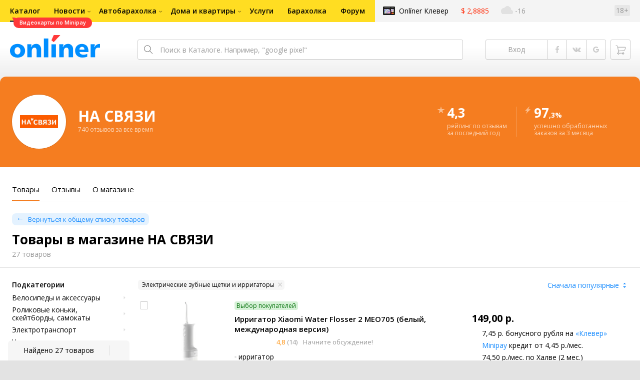

--- FILE ---
content_type: text/html;charset=UTF-8
request_url: https://1425.shop.onliner.by/categories/krasota_i_sport?sections%5B0%5D=toothbrush
body_size: 38324
content:
<!DOCTYPE html>
<html class="responsive-layout" data-n-head="%7B%22class%22:%7B%22ssr%22:%22responsive-layout%22%7D%7D">
  <head >
    <title>Товары в магазине НА СВЯЗИ</title><meta data-n-head="ssr" charset="utf-8"><meta data-n-head="ssr" name="viewport" content="width=device-width,initial-scale=1.0,minimum-scale=1.0,maximum-scale=1.0,user-scalable=no"><meta data-n-head="ssr" data-hid="description" name="description" content="Каталог Onlíner - это удобный способ купить товары в магазине НА СВЯЗИ. Характеристики, фото, отзывы, сравнение ценовых предложений"><meta data-n-head="ssr" data-hid="og:title" name="og:title" content="Каталог Onlíner - это удобный способ купить товары в магазине НА СВЯЗИ. Характеристики, фото, отзывы, сравнение ценовых предложений"><link data-n-head="ssr" rel="preconnect" href="https://gc.onliner.by"><link data-n-head="ssr" rel="preconnect" href="https://imgproxy.onliner.by"><link data-n-head="ssr" rel="preload" as="font" type="font/woff2" href="https://cdn.onliner.by/fonts/opensans-regular-cyr-webfont.woff2" crossorigin="anonymous"><link data-n-head="ssr" rel="preload" as="font" type="font/woff2" href="https://cdn.onliner.by/fonts/opensans-regular-lat-webfont.woff2" crossorigin="anonymous"><link data-n-head="ssr" rel="preload" as="font" type="font/woff2" href="https://cdn.onliner.by/fonts/opensans-semibold-cyr-webfont.woff2" crossorigin="anonymous"><link data-n-head="ssr" rel="preload" as="font" type="font/woff2" href="https://cdn.onliner.by/fonts/opensans-semibold-lat-webfont.woff2" crossorigin="anonymous"><link data-n-head="ssr" rel="preload" as="font" type="font/woff2" href="https://cdn.onliner.by/fonts/opensans-bold-cyr-webfont.woff2" crossorigin="anonymous"><link data-n-head="ssr" rel="preload" as="font" type="font/woff2" href="https://cdn.onliner.by/fonts/opensans-bold-lat-webfont.woff2" crossorigin="anonymous"><link data-n-head="ssr" rel="preload" as="font" type="font/woff2" href="https://cdn.onliner.by/fonts/opensans-condbold-cyr-webfont.woff2" crossorigin="anonymous"><link data-n-head="ssr" rel="preload" as="font" type="font/woff2" href="https://cdn.onliner.by/fonts/opensans-condbold-lat-webfont.woff2" crossorigin="anonymous"><link data-n-head="ssr" rel="shortcut icon" href="https://gc.onliner.by/images/logo/icons/catalog/favicon-16x16.ico"><link data-n-head="ssr" rel="icon" type="image/x-icon" href="https://gc.onliner.by/images/logo/icons/catalog/favicon-48x48.ico"><link data-n-head="ssr" rel="icon" type="image/png" href="https://gc.onliner.by/images/logo/icons/catalog/favicon-16x16.png" sizes="16x16"><link data-n-head="ssr" rel="icon" type="image/png" href="https://gc.onliner.by/images/logo/icons/catalog/favicon-32x32.png" sizes="32x32"><link data-n-head="ssr" rel="icon" type="image/png" href="https://gc.onliner.by/images/logo/icons/catalog/favicon-96x96.png" sizes="96x96"><link data-n-head="ssr" rel="icon" type="image/png" href="https://gc.onliner.by/images/logo/icons/catalog/favicon-192x192.png" sizes="192x192"><link data-n-head="ssr" rel="stylesheet" href="/css/core/catalog-shop.27f0301dac.css"><link data-n-head="ssr" rel="stylesheet" href="/css/core/style.8dbb083c49.css"><link data-n-head="ssr" rel="stylesheet" href="/css/critical-styles.4acf14f76c.css"><script data-n-head="ssr" data-hid="gtm-script">if(!window._gtm_init){window._gtm_init=1;(function(w,n,d,m,e,p){w[d]=(w[d]==1||n[d]=='yes'||n[d]==1||n[m]==1||(w[e]&&w[e][p]&&w[e][p]()))?1:0})(window,navigator,'doNotTrack','msDoNotTrack','external','msTrackingProtectionEnabled');(function(w,d,s,l,x,y){w[x]={};w._gtm_inject=function(i){if(w.doNotTrack||w[x][i])return;w[x][i]=1;w[l]=w[l]||[];w[l].push({'gtm.start':new Date().getTime(),event:'gtm.js'});var f=d.getElementsByTagName(s)[0],j=d.createElement(s);j.async=true;j.src='https://www.googletagmanager.com/gtm.js?id='+i;f.parentNode.insertBefore(j,f);}})(window,document,'script','dataLayer','_gtm_ids','_gtm_inject')}</script><link rel="modulepreload" as="script" crossorigin href="/assets/client-gy91AEQ6.js"><link rel="prefetch" as="script" crossorigin href="/assets/browser-Dm4QTvYv.js"><link rel="prefetch" as="script" crossorigin href="/assets/about-DTvnkiKc.js"><link rel="prefetch" as="script" crossorigin href="/assets/seo-C9dYOkNo.js"><link rel="prefetch" as="script" crossorigin href="/assets/page-Be7-vdj3.js"><link rel="prefetch" as="script" crossorigin href="/assets/index-Cmg2x0zr.js"><link rel="prefetch" as="script" crossorigin href="/assets/search-tags-C1TdLCmM.js"><link rel="prefetch" as="script" crossorigin href="/assets/reviews-B5S8_RB-.js"><link rel="prefetch" as="script" crossorigin href="/assets/add-CcxxKULz.js"><link rel="prefetch" as="script" crossorigin href="/assets/notifications-DBT9p4Mt.js"><link rel="prefetch" as="style" crossorigin href="/assets/positions-Pu3QoPcl.css"><link rel="prefetch" as="script" crossorigin href="/assets/index-D3kJ687x.js"><link rel="prefetch" as="script" crossorigin href="/assets/positions-DwmmqJHf.js"><link rel="prefetch" as="script" crossorigin href="/assets/_category-BNHMVE8E.js"><link rel="prefetch" as="script" crossorigin href="/assets/jquery.menu-aim-B53kZxxs.js"><link rel="stylesheet" href="/assets/client-NjUnggy2.css" crossorigin>
  </head>
  <body class="body_state-catalog-shop     no-touch     " data-n-head="%7B%22class%22:%7B%22ssr%22:%5B%22body_state-catalog-shop%22,%22%22,%22%22,%22%22,%22%22,%22no-touch%22,%22%22,%22%22,%22%22,%22%22,%22%22%5D%7D%7D">
    <noscript data-n-head="ssr" data-hid="gtm-noscript" data-pbody="true"></noscript><div data-server-rendered="true" id="__nuxt"><div id="__layout"><div data-fetch-key="main-layout:0"><div class="layout-container"><div id="container"><div class="g-container-outer"><div class="l-gradient-wrapper"><header class="g-top"><div class="header-style"><!----></div><div class="b-top-menu"><div class="g-top-i"><nav class="b-top-navigation"><ul class="b-main-navigation"><li class="b-main-navigation__item b-main-navigation__item_current"><a href="https://catalog.onliner.by/videocard?is_by_parts=1&amp;utm_source=onliner&amp;utm_medium=babl&amp;utm_campaign=videocard_minipay" target="_self" class="b-main-navigation__advert b-main-navigation__advert_universal"><div class="b-main-navigation__bubble b-main-navigation__bubble_universal" style="color:#FFFFFF;background-color:#FF3939;"> Видеокарты по Minipay <svg width="13" height="13" viewBox="0 0 13 13" fill="none" style="color:#FF3939;"><path d="M9.16821 1.45252C7.22163 0.520094 5.08519 0 2.85 0C1.89141 0 0.912697 0.117201 0 0.300014C2.79816 3.00973 3.57245 7.58069 4.04041 11.4276C4.08739 11.9643 4.17475 12.4895 4.29944 13H13V0.106333C11.6176 0.304071 10.3221 0.771079 9.16821 1.45252Z" fill="currentColor"></path></svg></div></a><a href="https://catalog.onliner.by" class="b-main-navigation__link"><span class="b-main-navigation__text"> Каталог</span></a></li><li class="b-main-navigation__item b-main-navigation__item_arrow"><a href="https://www.onliner.by" class="b-main-navigation__link"><span class="b-main-navigation__text">Новости</span></a><!----></li><li class="b-main-navigation__item b-main-navigation__item_arrow"><a href="https://ab.onliner.by" class="b-main-navigation__link"><span class="b-main-navigation__text">Автобарахолка</span></a><!----></li><li class="b-main-navigation__item b-main-navigation__item_arrow"><a href="https://r.onliner.by/pk" class="b-main-navigation__link"><span class="b-main-navigation__text">Дома и квартиры</span></a><!----></li><li class="b-main-navigation__item"><a href="https://s.onliner.by/tasks" class="b-main-navigation__link"><span class="b-main-navigation__text"> Услуги</span></a></li><li class="b-main-navigation__item"><a href="https://baraholka.onliner.by" class="b-main-navigation__link"><span class="b-main-navigation__text"> Барахолка</span></a></li><li class="b-main-navigation__item"><a href="https://forum.onliner.by" class="b-main-navigation__link"><span class="b-main-navigation__text"> Форум</span></a></li></ul><a href="https://clever.onliner.by/?utm_source=onliner&amp;utm_medium=navigation&amp;utm_campaign=clever" target="_blank" class="b-top-navigation-clover">Onlíner Клевер</a><!----><div class="b-top-navigation-age">18+</div></nav></div></div><div class="b-top-actions"><div class="g-top-i"><div class="b-top-logo"><a href="https://www.onliner.by"><img srcset="https://gc.onliner.by/images/logo/onliner_logo.v3.png?1768910417, https://gc.onliner.by/images/logo/onliner_logo.v3@2x.png?1768910417 2x" src="https://gc.onliner.by/images/logo/onliner_logo.v3.png?1768910417" width="180" height="45" alt="Onlíner" class="onliner_logo"></a></div><div class="b-top-wrapper"><div data-fetch-key="search:0" class="fast-search"><div class="fast-search__form"><input type="text" tabindex="1" placeholder="Поиск в Каталоге. Например, &quot;google pixel&quot;" value="" class="fast-search__input ym-record-keys"></div><!----></div><div class="notice-offers__container"><div class="notice-offers"><div class="notice-offers__list ym-hide-content"></div></div></div><div class="b-top-profile b-top-profile_specific"><div class="b-top-profile__list"><!----><div class="b-top-profile__item"><a href="https://cart.onliner.by" class="b-top-profile__cart"><!----></a></div></div><div><div class="auth-bar auth-bar--top"><div class="auth-bar__item auth-bar__item--text"> Вход </div><div title="Facebook" class="auth-bar__item auth-bar__item--fb"></div><div title="ВКонтакте" class="auth-bar__item auth-bar__item--vk-alter"></div><div title="Google" class="auth-bar__item auth-bar__item--gg"></div><!----></div><div class="auth-bar auth-bar--top"><div class="auth-bar auth-bar--top"><a href="https://cart.onliner.by" title="Корзина" class="auth-bar__item auth-bar__item--cart"><!----></a></div></div></div></div><div id="popup-notifications" class="notice-offers__container"><div REMOVEME="visible: true" class="notice-offers"><div REMOVEME="foreach: { data: $root.notificationsList, as: 'notification' }" class="notice-offers__list"></div></div></div></div></div></div><!----></header><div class="g-middle"><div class="g-middle-i"><div class="catalog-content"><div class="catalog-wrapper"><div class="catalog-shop"><div class="catalog-form"><div class="catalog-header" style="background-color:#F57D20;color:#FFFFFF;"><div class="catalog-header__flex"><div class="catalog-header__part catalog-header__part_1"><div class="catalog-header__preview"><img src="https://imgproxy.onliner.by/oEQlzyT2-4ccbaTAC2PjY7bWf65U1ket56_bkiyr1fk/w:152/h:56/z:2/f:png/aHR0cHM6Ly9jb250/ZW50Lm9ubGluZXIu/YnkvYjJiLzE0MjUv/bG9nb3R5cGUvYWU5/ZDYwODRmNzgyZjhk/NGZlNjY2NTAxOTIy/YzNkYTkucG5n" class="catalog-header__image"></div></div><div class="catalog-header__part catalog-header__part_2"><div class="catalog-header__title">НА СВЯЗИ</div><div class="catalog-header__description"> 740 отзывов за все время </div></div><div class="catalog-header__part catalog-header__part_3"><div class="catalog-header__digit"><svg viewBox="0 0 16 16" class="catalog-header__badge"><path d="M8.24002 1.17168C8.16996 0.931791 7.83012 0.931791 7.76006 1.17168L6.40258 5.82003C6.37144 5.92665 6.27369 5.99995 6.16261 5.99995H1.27588C1.02062 5.99995 0.929473 6.33748 1.15004 6.46597L5.31216 8.8905C5.41989 8.95326 5.46492 9.08579 5.41771 9.20118L3.58717 13.6758C3.49152 13.9097 3.76348 14.1216 3.96686 13.9718L7.85174 11.1092C7.93993 11.0442 8.06015 11.0442 8.14834 11.1092L12.0332 13.9718C12.2366 14.1216 12.5086 13.9097 12.4129 13.6758L10.5824 9.20118C10.5352 9.08579 10.5802 8.95326 10.6879 8.8905L14.85 6.46597C15.0706 6.33748 14.9795 5.99995 14.7242 5.99995H9.83747C9.72639 5.99995 9.62864 5.92665 9.5975 5.82003L8.24002 1.17168Z"></path></svg> 4,3 </div><div class="catalog-header__description"> рейтинг по отзывам<br> за последний год </div></div><div class="catalog-header__part catalog-header__part_4"><div class="catalog-header__digit"><svg viewBox="0 0 16 16" class="catalog-header__badge"><path d="M2 9.29002H6.5L3.93504 14.7143C3.83938 14.9166 4.09745 15.0994 4.25651 14.942L13 6.29002H8.5L11.0871 0.880536C11.1838 0.678427 10.9259 0.494539 10.7663 0.651785L2 9.29002Z"></path></svg> 97<span class="catalog-header__subdigit">,3%</span></div><div class="catalog-header__description"> успешно обработанных заказов за 3 месяца </div></div></div></div><div class="catalog-form__anchor" style="color:#F57D20;"><div class="catalog-form__anchor-list"><a href="/" class="catalog-form__anchor-item nuxt-link-active catalog-form__anchor-item_active"><div class="catalog-form__anchor-title">Товары</div></a><a href="/reviews" class="catalog-form__anchor-item"><div class="catalog-form__anchor-title">Отзывы</div></a><a href="/about" class="catalog-form__anchor-item"><div class="catalog-form__anchor-title">О магазине</div></a></div></div><div class="catalog-form__tabs"><div class="catalog-form__tabs-list"><div data-fetch-key="category-page:0" class="catalog-form__tabs-item catalog-form__tabs-item_active"><div class="catalog-form__header catalog-form__header_specific"><div class="catalog-form__header-flex"><div class="catalog-form__header-part catalog-form__header-part_1"><div class="catalog-form__description catalog-form__description_primary catalog-form__description_small catalog-form__description_condensed-complementary"><a href="/" class="catalog-form__link catalog-form__link_primary catalog-form__link_small catalog-form__link_back nuxt-link-active"> Вернуться к общему списку товаров </a></div><h1 class="catalog-form__title catalog-form__title_base catalog-form__title_nocondensed catalog-form__title_condensed-additional"> Товары в магазине НА СВЯЗИ </h1><div class="catalog-form__description catalog-form__description_other catalog-form__description_base"> 27 товаров </div></div><div class="catalog-form__header-part catalog-form__header-part_2"></div></div></div><div class="catalog-form__filter"><div class="catalog-form__filter-flex"><div class="catalog-form__filter-overlay catalog-helpers_show_tablet"></div><div class="catalog-form__filter-part catalog-form__filter-part_1 js-container-hanged js-filters"><div class="catalog-form__filter-toggle catalog-helpers_show_tablet"></div><div class="catalog-form__filter-overflow js-container-stick-inside"><div class="catalog-form__title catalog-form__title_base catalog-form__title_nocondensed catalog-form__title_extended-other catalog-helpers_show_tablet"> Фильтры </div><div class="catalog-form__row catalog-form__row_condensed-other"><div class="catalog-form__group catalog-form__group_nonadaptive catalog-form__group_width_full"><div class="catalog-form__label catalog-form__label_base"><div class="catalog-form__label-flex"><div class="catalog-form__label-part catalog-form__label-part_1"><div class="catalog-form__label-title">Подкатегории</div></div><div class="catalog-form__label-part catalog-form__label-part_2"></div></div></div><div class="catalog-form__field"><div class="catalog-form__subcategory"><div class="catalog-form__subcategory-list"><div class="catalog-form__subcategory-item"><div class="dropdown-style__handle catalog-form__dropdown-handle js-handle"><!----><a class="catalog-form__link catalog-form__link_primary-additional catalog-form__link_base-complementary catalog-form__link_arrow_right js-menu-item"> Велосипеды и аксессуары </a></div></div><div class="catalog-form__subcategory-item"><div class="dropdown-style__handle catalog-form__dropdown-handle js-handle"><!----><a class="catalog-form__link catalog-form__link_primary-additional catalog-form__link_base-complementary catalog-form__link_arrow_right js-menu-item"> Роликовые коньки, скейтборды, самокаты </a></div></div><div class="catalog-form__subcategory-item"><div class="dropdown-style__handle catalog-form__dropdown-handle js-handle"><!----><a class="catalog-form__link catalog-form__link_primary-additional catalog-form__link_base-complementary catalog-form__link_arrow_right js-menu-item"> Электротранспорт </a></div></div><div class="catalog-form__subcategory-item"><div class="dropdown-style__handle catalog-form__dropdown-handle js-handle"><!----><a class="catalog-form__link catalog-form__link_primary-additional catalog-form__link_base-complementary catalog-form__link_arrow_right js-menu-item"> Часы, сумки и прочие аксессуары </a></div></div><div class="catalog-form__subcategory-item"><div class="dropdown-style__handle catalog-form__dropdown-handle js-handle"><!----><a class="catalog-form__link catalog-form__link_primary-additional catalog-form__link_base-complementary catalog-form__link_arrow_right js-menu-item"> Косметика, парфюмерия, аксессуары </a></div></div><div class="catalog-form__subcategory-item"><div class="dropdown-style__handle catalog-form__dropdown-handle js-handle"><!----><a class="catalog-form__link catalog-form__link_primary-additional catalog-form__link_base-complementary catalog-form__link_arrow_right js-menu-item"> Здоровье </a></div></div><div class="catalog-form__subcategory-item"><div class="dropdown-style__handle catalog-form__dropdown-handle js-handle"><!----><a class="catalog-form__link catalog-form__link_primary-additional catalog-form__link_base-complementary catalog-form__link_arrow_right js-menu-item"> Приборы по уходу за телом </a></div></div><div class="catalog-form__subcategory-item"><div class="dropdown-style__handle catalog-form__dropdown-handle js-handle"><!----><a class="catalog-form__link catalog-form__link_primary-additional catalog-form__link_base-complementary catalog-form__link_arrow_right js-menu-item"> Хобби </a></div></div><div class="catalog-form__subcategory-item"><div class="dropdown-style__handle catalog-form__dropdown-handle js-handle"><!----><a class="catalog-form__link catalog-form__link_primary-additional catalog-form__link_base-complementary catalog-form__link_arrow_right js-menu-item"> Туризм и кемпинг </a></div></div><div class="catalog-form__subcategory-item"><div class="dropdown-style__handle catalog-form__dropdown-handle js-handle"><!----><a class="catalog-form__link catalog-form__link_primary-additional catalog-form__link_base-complementary catalog-form__link_arrow_right js-menu-item"> Рыбалка, водный спорт </a></div></div><div class="catalog-form__subcategory-item"><div class="dropdown-style__handle catalog-form__dropdown-handle js-handle"><!----><a class="catalog-form__link catalog-form__link_primary-additional catalog-form__link_base-complementary catalog-form__link_arrow_right js-menu-item"> Тренажеры, фитнес, единоборства </a></div></div><div class="catalog-form__subcategory-item"><div class="dropdown-style__handle catalog-form__dropdown-handle js-handle"><!----><a class="catalog-form__link catalog-form__link_primary-additional catalog-form__link_base-complementary catalog-form__link_arrow_right js-menu-item"> Игровые виды спорта </a></div></div><div class="catalog-form__subcategory-item"><div class="dropdown-style__handle catalog-form__dropdown-handle js-handle"><!----><a class="catalog-form__link catalog-form__link_primary-additional catalog-form__link_base-complementary catalog-form__link_arrow_right js-menu-item"> Канцелярия и товары для творчества </a></div></div></div></div></div></div></div><div class="catalog-form__bonus"><div class="catalog-form__bonus-list"><label class="catalog-form__bonus-item catalog-form__bonus-item_primary catalog-form__bonus-item_additional"><div class="i-checkbox catalog-form__checkbox catalog-form__checkbox_base"><input type="checkbox" class="i-checkbox__real"><div class="i-checkbox__faux"></div></div><div class="catalog-form__bonus-title"> Суперцена <span class="catalog-form__bonus-count"></span></div><!----></label></div></div><div class="catalog-form__description catalog-form__description_primary catalog-form__description_base catalog-form__description_delivery catalog-form__description_extended-extra"> Доставка в <div class="popover-style__handle catalog-form__popover-handle"><a class="catalog-form__link catalog-form__link_primary catalog-form__link_base catalog-form__link_nodecor"> Минск </a><!----></div></div><div class="catalog-form__row catalog-form__row_condensed-other"><!----><div class="catalog-form__group catalog-form__group_nonadaptive catalog-form__group_width_full"><div class="catalog-form__label catalog-form__label_base catalog-form__label_specific"><div class="catalog-form__label-flex"><div class="catalog-form__label-part catalog-form__label-part_1"><div class="catalog-form__label-title">Производитель</div></div><div class="catalog-form__label-part catalog-form__label-part_2"></div></div></div><div class="catalog-form__field"><div class="catalog-form__line catalog-form__line_condensed-other"><ul class="catalog-form__checkbox-list"><li class="catalog-form__checkbox-item catalog-form__checkbox-item_condensed"><label class="catalog-form__checkbox-label"><div class="i-checkbox catalog-form__checkbox catalog-form__checkbox_base"><input type="checkbox" class="i-checkbox__real"><div class="i-checkbox__faux"></div><div class="catalog-form__checkbox-text"><div class="catalog-form__checkbox-sign">Xiaomi</div><div class="catalog-form__checkbox-value"> 0 </div></div></div></label></li><li class="catalog-form__checkbox-item catalog-form__checkbox-item_condensed"><label class="catalog-form__checkbox-label"><div class="i-checkbox catalog-form__checkbox catalog-form__checkbox_base"><input type="checkbox" class="i-checkbox__real"><div class="i-checkbox__faux"></div><div class="catalog-form__checkbox-text"><div class="catalog-form__checkbox-sign">Apple</div><div class="catalog-form__checkbox-value"> 0 </div></div></div></label></li><li class="catalog-form__checkbox-item catalog-form__checkbox-item_condensed"><label class="catalog-form__checkbox-label"><div class="i-checkbox catalog-form__checkbox catalog-form__checkbox_base"><input type="checkbox" class="i-checkbox__real"><div class="i-checkbox__faux"></div><div class="catalog-form__checkbox-text"><div class="catalog-form__checkbox-sign">Samsung</div><div class="catalog-form__checkbox-value"> 0 </div></div></div></label></li><li class="catalog-form__checkbox-item catalog-form__checkbox-item_condensed"><label class="catalog-form__checkbox-label"><div class="i-checkbox catalog-form__checkbox catalog-form__checkbox_base"><input type="checkbox" class="i-checkbox__real"><div class="i-checkbox__faux"></div><div class="catalog-form__checkbox-text"><div class="catalog-form__checkbox-sign">HONOR</div><div class="catalog-form__checkbox-value"> 0 </div></div></div></label></li><li class="catalog-form__checkbox-item catalog-form__checkbox-item_condensed"><label class="catalog-form__checkbox-label"><div class="i-checkbox catalog-form__checkbox catalog-form__checkbox_base"><input type="checkbox" class="i-checkbox__real"><div class="i-checkbox__faux"></div><div class="catalog-form__checkbox-text"><div class="catalog-form__checkbox-sign">Huawei</div><div class="catalog-form__checkbox-value"> 0 </div></div></div></label></li><li class="catalog-form__checkbox-item catalog-form__checkbox-item_condensed"><label class="catalog-form__checkbox-label"><div class="i-checkbox catalog-form__checkbox catalog-form__checkbox_base"><input type="checkbox" class="i-checkbox__real"><div class="i-checkbox__faux"></div><div class="catalog-form__checkbox-text"><div class="catalog-form__checkbox-sign">Lenovo</div><div class="catalog-form__checkbox-value"> 0 </div></div></div></label></li><li class="catalog-form__checkbox-item catalog-form__checkbox-item_condensed"><label class="catalog-form__checkbox-label"><div class="i-checkbox catalog-form__checkbox catalog-form__checkbox_base"><input type="checkbox" class="i-checkbox__real"><div class="i-checkbox__faux"></div><div class="catalog-form__checkbox-text"><div class="catalog-form__checkbox-sign">Dreame</div><div class="catalog-form__checkbox-value"> 0 </div></div></div></label></li><li class="catalog-form__checkbox-item catalog-form__checkbox-item_condensed"><label class="catalog-form__checkbox-label"><div class="i-checkbox catalog-form__checkbox catalog-form__checkbox_base"><input type="checkbox" class="i-checkbox__real"><div class="i-checkbox__faux"></div><div class="catalog-form__checkbox-text"><div class="catalog-form__checkbox-sign">Philips</div><div class="catalog-form__checkbox-value"> 0 </div></div></div></label></li><li class="catalog-form__checkbox-item catalog-form__checkbox-item_condensed"><label class="catalog-form__checkbox-label"><div class="i-checkbox catalog-form__checkbox catalog-form__checkbox_base"><input type="checkbox" class="i-checkbox__real"><div class="i-checkbox__faux"></div><div class="catalog-form__checkbox-text"><div class="catalog-form__checkbox-sign">Evolution</div><div class="catalog-form__checkbox-value"> 0 </div></div></div></label></li><li class="catalog-form__checkbox-item catalog-form__checkbox-item_condensed"><label class="catalog-form__checkbox-label"><div class="i-checkbox catalog-form__checkbox catalog-form__checkbox_base"><input type="checkbox" class="i-checkbox__real"><div class="i-checkbox__faux"></div><div class="catalog-form__checkbox-text"><div class="catalog-form__checkbox-sign">Baseus</div><div class="catalog-form__checkbox-value"> 0 </div></div></div></label></li></ul></div><div class="catalog-form__line catalog-form__line_condensed-other"><div class="input-style__wrapper catalog-form__input-wrapper catalog-form__input-wrapper_width_full"><div class="input-style input-style_primary input-style_small input-style_arrow_right catalog-form__input catalog-form__input_width_full"><div class="input-style__faux">Все 156 вариантов</div><div class="input-style__real"></div></div><!----></div></div></div></div></div><div class="catalog-form__row catalog-form__row_condensed-other"><!----><div class="catalog-form__group catalog-form__group_nonadaptive catalog-form__group_width_full"><div class="catalog-form__label catalog-form__label_base catalog-form__label_specific"><div class="catalog-form__label-flex"><div class="catalog-form__label-part catalog-form__label-part_1"><div class="catalog-form__label-title">Цена</div></div><div class="catalog-form__label-part catalog-form__label-part_2"></div></div></div><div class="catalog-form__field"><div class="input-style__combo input-style__combo_stretch catalog-form__input-combo catalog-form__input-combo_width_full"><div class="input-style__wrapper catalog-form__input-wrapper catalog-form__input-wrapper_width_full"><input type="text" placeholder="от" value="" class="input-style input-style_primary input-style_small catalog-form__input catalog-form__input_width_full"></div><div class="input-style__wrapper catalog-form__input-wrapper catalog-form__input-wrapper_width_full"><input type="text" placeholder="до" value="" class="input-style input-style_primary input-style_small catalog-form__input catalog-form__input_width_full"></div></div></div></div></div></div><div class="catalog-interaction"><div class="catalog-interaction__inner-container"><div class="catalog-interaction__inner"><div class="catalog-interaction__state catalog-interaction__state_initial catalog-interaction__state_disabled catalog-interaction__state_control"><span class="catalog-interaction__sub catalog-interaction__sub_control"></span><span class="catalog-interaction__sub catalog-interaction__sub_main"> Найдено 27 товаров </span></div><div class="catalog-interaction__state catalog-interaction__state_clear catalog-interaction__state_hidden"><span class="catalog-interaction__sub"> Сбросить фильтр </span></div></div></div></div></div><div class="catalog-form__filter-part catalog-form__filter-part_2"><div class="catalog-form__sorting"><div class="catalog-form__sorting-flex"><div class="catalog-form__sorting-part catalog-form__sorting-part_1"><div class="catalog-form__tag"><div class="catalog-form__tag-list"><span><div class="catalog-form__tag-item"><div class="button-style button-style_either button-style_small catalog-form__button catalog-form__button_tag"> Электрические зубные щетки и ирригаторы </div></div></span></div></div></div><div class="catalog-form__sorting-part catalog-form__sorting-part_2"><div class="input-style__wrapper catalog-form__input-wrapper catalog-form__input-wrapper_width_full"><div class="input-style input-style_more input-style_small input-style_arrow_top-bottom catalog-form__input catalog-form__input_width_full"><div class="input-style__faux">Сначала популярные</div><!----></div></div></div><div class="catalog-form__sorting-part catalog-form__sorting-part_3 catalog-helpers_show_tablet"><a class="button-style button-style_more button-style_small catalog-form__button catalog-form__button_filter"> Фильтры </a></div></div></div><div class="catalog-form__offers"><div class="catalog-form__offers-list"><div class="catalog-form__offers-unit catalog-form__offers-unit_primary"><div class="catalog-form__offers-item catalog-form__offers-item_primary-specific"><div class="catalog-form__offers-flex"><div class="catalog-form__offers-part catalog-form__offers-part_image"><label title="К сравнению" class="catalog-form__checkbox-label"><div class="i-checkbox i-checkbox_warning catalog-form__checkbox catalog-form__checkbox_base"><input type="checkbox" class="i-checkbox__real"><div class="i-checkbox__faux"></div></div></label><div class="popover-style__handle catalog-form__popover-handle"><!----><!----><div><label class="catalog-form__checkbox-label"><div class="i-checkbox i-checkbox_star catalog-form__checkbox"><input type="checkbox" class="i-checkbox__real"><div class="i-checkbox__faux"></div></div></label></div></div><a href="https://catalog.onliner.by/toothbrush/xiaomi/bhr9235gl?boost=shop.1425" class="catalog-form__preview"><img loading="lazy" src="https://imgproxy.onliner.by/ZxZUTwsfpV5uOfb0oCbsFJGqKXIHU14W6GxTlAgxnA8/w:176/h:176/z:2/f:jpg/aHR0cHM6Ly9jb250/ZW50Lm9ubGluZXIu/YnkvY2F0YWxvZy9k/ZXZpY2Uvb3JpZ2lu/YWwvODJhODVlNjg4/ODA2MzFiZjk4ZTNj/Y2EwYTI5YTZjNDAu/anBn" class="catalog-form__image"></a></div><div class="catalog-form__offers-part catalog-form__offers-part_promotion"><div class="catalog-form__ticket"><div class="catalog-form__ticket-list"><!----><div class="catalog-form__ticket-item"><div class="popover-style__handle catalog-form__popover-handle"><!----><!----><div><a class="catalog-form__popover-trigger catalog-form__popover-trigger_ticket" style="background-color:#D6F1D7;color:#04710A;"> Выбор покупателей </a></div></div></div></div></div></div><div class="catalog-form__offers-part catalog-form__offers-part_control"><!----><div class="catalog-form__description catalog-form__description_huge-additional catalog-form__description_font-weight_bold catalog-form__description_condensed-default catalog-form__description_primary"> 149,00 р. </div><!----><div class="catalog-form__parameter"><div class="catalog-form__description catalog-form__description_primary catalog-form__description_base catalog-form__description_clover catalog-form__description_condensed"> 7,45 р. бонусного рубля на <div class="popover-style__handle catalog-form__popover-handle"><!----><!----><div><div class="catalog-form__popover-trigger catalog-form__popover-trigger_clover"><a class="catalog-form__link catalog-form__link_primary catalog-form__link_base catalog-form__link_nodecor"> «Клевер» </a></div></div></div></div><div class="catalog-form__description catalog-form__description_primary catalog-form__description_base catalog-form__description_minipay catalog-form__description_condensed"><div class="popover-style__handle catalog-form__popover-handle"><!----><!----><div><div class="catalog-form__popover-trigger catalog-form__popover-trigger_minipay"><a class="catalog-form__link catalog-form__link_primary catalog-form__link_base catalog-form__link_nodecor"> Minipay </a></div></div></div> кредит от 4,45 р./мес. <!----></div><div class="catalog-form__description catalog-form__description_primary catalog-form__description_base catalog-form__description_halva catalog-form__description_condensed"> 74,50 р./мес. по Халве (2 мес.) </div><!----><!----></div><div class="catalog-form__control catalog-form__control_condensed-special"><a href="https://cart.onliner.by" class="button-style button-style_small-alter catalog-form__button catalog-form__button_cart catalog-form__button_narrow-alter button-style_secondary"> Купить </a></div><div class="catalog-form__description catalog-form__description_other catalog-form__description_small-additional catalog-form__description_condensed-other"><div class="catalog-form__description catalog-form__description_small-additional catalog-form__description_condensed-other catalog-form__description_other"> Доставка по адресу или в пункты выдачи — завтра </div></div><div class="catalog-form__description catalog-form__description_other catalog-form__description_tiny catalog-form__description_condensed-other"><div class="popover-style__handle catalog-form__popover-handle"><!----><!----><div><a class="catalog-form__link catalog-form__link_other catalog-form__link_tiny catalog-form__link_nodecor"> Изготовитель, импортеры и сервисные центры </a></div></div></div></div><div class="catalog-form__offers-part catalog-form__offers-part_data"><div class="catalog-form__description catalog-form__description_primary catalog-form__description_base-additional catalog-form__description_font-weight_semibold catalog-form__description_condensed-other"><a href="https://catalog.onliner.by/toothbrush/xiaomi/bhr9235gl?boost=shop.1425" class="catalog-form__link catalog-form__link_primary-additional catalog-form__link_base-additional catalog-form__link_font-weight_semibold catalog-form__link_nodecor"> Ирригатор  Xiaomi Water Flosser 2 MEO705 (белый, международная версия) </a></div><div class="catalog-form__description catalog-form__description_other catalog-form__description_small catalog-form__description_condensed-other"><a href="https://catalog.onliner.by/toothbrush/xiaomi/bhr9235gl/reviews?boost=shop.1425" class="catalog-form__rating catalog-form__rating_small"><span class="stars-style stars-style_small catalog-form__rating-stars"><span class="stars-style__fill" style="width:96%;"></span></span><span class="catalog-form__rating-value">4,8</span><span class="catalog-form__rating-count"> (14) </span></a><a href="https://forum.onliner.by/posting.php?mode=newtopic&amp;f=313&amp;device=bhr9235gl" class="catalog-form__link catalog-form__link_other catalog-form__link_small catalog-form__link_nowrap catalog-form__link_nodecor catalog-helpers_hide_tablet"> Начните обсуждение! </a></div><div class="catalog-form__parameter catalog-helpers_hide_tablet"><div class="catalog-form__parameter-flex"><div class="catalog-form__parameter-part catalog-form__parameter-part_1"><div class="catalog-form__description catalog-form__description_primary catalog-form__description_small-additional catalog-form__description_bullet catalog-form__description_condensed">ирригатор</div><div class="catalog-form__description catalog-form__description_primary catalog-form__description_small-additional catalog-form__description_bullet catalog-form__description_condensed">питание от аккумулятора</div><div class="catalog-form__description catalog-form__description_primary catalog-form__description_small-additional catalog-form__description_bullet catalog-form__description_condensed">регулировка струи</div><div class="catalog-form__description catalog-form__description_primary catalog-form__description_small-additional catalog-form__description_bullet catalog-form__description_condensed">в комплекте: USB-кабель</div><div class="catalog-form__description catalog-form__description_primary catalog-form__description_small-additional catalog-form__description_bullet catalog-form__description_condensed">количество насадок: 2</div></div></div></div></div></div></div><!----></div><div class="catalog-form__offers-unit catalog-form__offers-unit_primary"><div class="catalog-form__offers-item catalog-form__offers-item_primary-specific"><div class="catalog-form__offers-flex"><div class="catalog-form__offers-part catalog-form__offers-part_image"><label title="К сравнению" class="catalog-form__checkbox-label"><div class="i-checkbox i-checkbox_warning catalog-form__checkbox catalog-form__checkbox_base"><input type="checkbox" class="i-checkbox__real"><div class="i-checkbox__faux"></div></div></label><div class="popover-style__handle catalog-form__popover-handle"><!----><!----><div><label class="catalog-form__checkbox-label"><div class="i-checkbox i-checkbox_star catalog-form__checkbox"><input type="checkbox" class="i-checkbox__real"><div class="i-checkbox__faux"></div></div></label></div></div><a href="https://catalog.onliner.by/toothbrush/soocas/soocasw3pro?boost=shop.1425" class="catalog-form__preview"><img loading="lazy" src="https://imgproxy.onliner.by/eZZVWNGEpwLi_pNelXWIsLLmZHm8tUuhCtPDRL9SKBg/w:176/h:176/z:2/f:jpg/aHR0cHM6Ly9jb250/ZW50Lm9ubGluZXIu/YnkvY2F0YWxvZy9k/ZXZpY2Uvb3JpZ2lu/YWwvYTU0ZDY0ODM1/YzYxYWVjNzc0ZTgx/MDExMGJmZTFhNmIu/anBlZw" class="catalog-form__image"></a></div><div class="catalog-form__offers-part catalog-form__offers-part_promotion"><div class="catalog-form__ticket"><div class="catalog-form__ticket-list"><!----><div class="catalog-form__ticket-item"><div class="popover-style__handle catalog-form__popover-handle"><div class="catalog-form__popover-trigger catalog-form__popover-trigger_ticket" style="background-color:#CCE8FE;color:#007ACA;"> Onlíner рекомендует </div></div></div><div class="catalog-form__ticket-item"><div class="popover-style__handle catalog-form__popover-handle"><a href="https://people.onliner.by/2023/01/09/obzor-irrigatorov" class="catalog-form__popover-trigger catalog-form__popover-trigger_ticket" style="background-color:#CDF5F8;color:#056986;"> Обзор </a></div></div></div></div></div><div class="catalog-form__offers-part catalog-form__offers-part_control"><!----><div class="catalog-form__description catalog-form__description_huge-additional catalog-form__description_font-weight_bold catalog-form__description_condensed-default catalog-form__description_primary"> 271,56 р. </div><!----><div class="catalog-form__parameter"><div class="catalog-form__description catalog-form__description_primary catalog-form__description_base catalog-form__description_clover catalog-form__description_condensed"> 13,58 р. бонусного рубля на <div class="popover-style__handle catalog-form__popover-handle"><!----><!----><div><div class="catalog-form__popover-trigger catalog-form__popover-trigger_clover"><a class="catalog-form__link catalog-form__link_primary catalog-form__link_base catalog-form__link_nodecor"> «Клевер» </a></div></div></div></div><div class="catalog-form__description catalog-form__description_primary catalog-form__description_base catalog-form__description_minipay catalog-form__description_condensed"><div class="popover-style__handle catalog-form__popover-handle"><!----><!----><div><div class="catalog-form__popover-trigger catalog-form__popover-trigger_minipay"><a class="catalog-form__link catalog-form__link_primary catalog-form__link_base catalog-form__link_nodecor"> Minipay </a></div></div></div> кредит от 8,11 р./мес. <!----></div><div class="catalog-form__description catalog-form__description_primary catalog-form__description_base catalog-form__description_halva catalog-form__description_condensed"> 135,78 р./мес. по Халве (2 мес.) </div><!----><!----></div><div class="catalog-form__control catalog-form__control_condensed-special"><a href="https://cart.onliner.by" class="button-style button-style_small-alter catalog-form__button catalog-form__button_cart catalog-form__button_narrow-alter button-style_secondary"> Купить </a></div><div class="catalog-form__description catalog-form__description_other catalog-form__description_small-additional catalog-form__description_condensed-other"><div class="catalog-form__description catalog-form__description_small-additional catalog-form__description_condensed-other catalog-form__description_other"> Доставка по адресу или в пункты выдачи — 25 января </div></div><div class="catalog-form__description catalog-form__description_other catalog-form__description_tiny catalog-form__description_condensed-other"><div class="popover-style__handle catalog-form__popover-handle"><!----><!----><div><a class="catalog-form__link catalog-form__link_other catalog-form__link_tiny catalog-form__link_nodecor"> Изготовитель, импортеры и сервисные центры </a></div></div></div></div><div class="catalog-form__offers-part catalog-form__offers-part_data"><div class="catalog-form__description catalog-form__description_primary catalog-form__description_base-additional catalog-form__description_font-weight_semibold catalog-form__description_condensed-other"><a href="https://catalog.onliner.by/toothbrush/soocas/soocasw3pro?boost=shop.1425" class="catalog-form__link catalog-form__link_primary-additional catalog-form__link_base-additional catalog-form__link_font-weight_semibold catalog-form__link_nodecor"> Ирригатор  Soocas W3 Pro (с футляром, синий) </a></div><div class="catalog-form__description catalog-form__description_other catalog-form__description_small catalog-form__description_condensed-other"><a href="https://catalog.onliner.by/toothbrush/soocas/soocasw3pro/reviews?boost=shop.1425" class="catalog-form__rating catalog-form__rating_small"><span class="stars-style stars-style_small catalog-form__rating-stars"><span class="stars-style__fill" style="width:86%;"></span></span><span class="catalog-form__rating-value">4,3</span><span class="catalog-form__rating-count"> (47) </span></a><a href="https://forum.onliner.by/viewtopic.php?t=25737542" class="catalog-form__link catalog-form__link_other catalog-form__link_small catalog-form__link_nodecor catalog-helpers_hide_tablet"> Обсуждение (1) </a></div><div class="catalog-form__parameter catalog-helpers_hide_tablet"><div class="catalog-form__parameter-flex"><div class="catalog-form__parameter-part catalog-form__parameter-part_1"><div class="catalog-form__description catalog-form__description_primary catalog-form__description_small-additional catalog-form__description_bullet catalog-form__description_condensed">ирригатор</div><div class="catalog-form__description catalog-form__description_primary catalog-form__description_small-additional catalog-form__description_bullet catalog-form__description_condensed">мягкая чистка/массаж</div><div class="catalog-form__description catalog-form__description_primary catalog-form__description_small-additional catalog-form__description_bullet catalog-form__description_condensed">питание от аккумулятора</div><div class="catalog-form__description catalog-form__description_primary catalog-form__description_small-additional catalog-form__description_bullet catalog-form__description_condensed">регулировка струи</div><div class="catalog-form__description catalog-form__description_primary catalog-form__description_small-additional catalog-form__description_bullet catalog-form__description_condensed">в комплекте: футляр, USB-кабель</div></div><div class="catalog-form__parameter-part catalog-form__parameter-part_2"><div class="catalog-form__description catalog-form__description_primary catalog-form__description_small-additional catalog-form__description_bullet catalog-form__description_condensed">количество насадок: 4</div></div></div></div></div></div></div><!----></div><div class="catalog-form__offers-unit catalog-form__offers-unit_primary"><div class="catalog-form__offers-item catalog-form__offers-item_primary-specific"><div class="catalog-form__offers-flex"><div class="catalog-form__offers-part catalog-form__offers-part_image"><label title="К сравнению" class="catalog-form__checkbox-label"><div class="i-checkbox i-checkbox_warning catalog-form__checkbox catalog-form__checkbox_base"><input type="checkbox" class="i-checkbox__real"><div class="i-checkbox__faux"></div></div></label><div class="popover-style__handle catalog-form__popover-handle"><!----><!----><div><label class="catalog-form__checkbox-label"><div class="i-checkbox i-checkbox_star catalog-form__checkbox"><input type="checkbox" class="i-checkbox__real"><div class="i-checkbox__faux"></div></div></label></div></div><a href="https://catalog.onliner.by/toothbrush/evolutionneolink/wf03darknavy?boost=shop.1425" class="catalog-form__preview"><img loading="lazy" src="https://imgproxy.onliner.by/EPp-fut1ZhQahkN9Xx7FxGZ0sQmfEZJT-8i7FzAISJk/w:176/h:176/z:2/f:jpg/aHR0cHM6Ly9jb250/ZW50Lm9ubGluZXIu/YnkvY2F0YWxvZy9k/ZXZpY2Uvb3JpZ2lu/YWwvYzJjNjZhZDEx/Yzg3ZWZhNjk5MDI4/YmI5Y2UwOTNhOWEu/anBn" class="catalog-form__image"></a></div><div class="catalog-form__offers-part catalog-form__offers-part_promotion"><div class="catalog-form__ticket"><div class="catalog-form__ticket-list"><!----><div class="catalog-form__ticket-item"><div class="popover-style__handle catalog-form__popover-handle"><!----><!----><div><a class="catalog-form__popover-trigger catalog-form__popover-trigger_ticket" style="background-color:#D6F1D7;color:#04710A;"> Выбор покупателей </a></div></div></div></div></div></div><div class="catalog-form__offers-part catalog-form__offers-part_control"><!----><div class="catalog-form__description catalog-form__description_huge-additional catalog-form__description_font-weight_bold catalog-form__description_condensed-default catalog-form__description_primary"> 145,00 р. </div><!----><div class="catalog-form__parameter"><div class="catalog-form__description catalog-form__description_primary catalog-form__description_base catalog-form__description_clover catalog-form__description_condensed"> 7,25 р. бонусного рубля на <div class="popover-style__handle catalog-form__popover-handle"><!----><!----><div><div class="catalog-form__popover-trigger catalog-form__popover-trigger_clover"><a class="catalog-form__link catalog-form__link_primary catalog-form__link_base catalog-form__link_nodecor"> «Клевер» </a></div></div></div></div><div class="catalog-form__description catalog-form__description_primary catalog-form__description_base catalog-form__description_minipay catalog-form__description_condensed"><div class="popover-style__handle catalog-form__popover-handle"><!----><!----><div><div class="catalog-form__popover-trigger catalog-form__popover-trigger_minipay"><a class="catalog-form__link catalog-form__link_primary catalog-form__link_base catalog-form__link_nodecor"> Minipay </a></div></div></div> кредит от 4,33 р./мес. <!----></div><div class="catalog-form__description catalog-form__description_primary catalog-form__description_base catalog-form__description_halva catalog-form__description_condensed"> 72,50 р./мес. по Халве (2 мес.) </div><!----><!----></div><div class="catalog-form__control catalog-form__control_condensed-special"><a href="https://cart.onliner.by" class="button-style button-style_small-alter catalog-form__button catalog-form__button_cart catalog-form__button_narrow-alter button-style_secondary"> Купить </a></div><div class="catalog-form__description catalog-form__description_other catalog-form__description_small-additional catalog-form__description_condensed-other"><div class="catalog-form__description catalog-form__description_small-additional catalog-form__description_condensed-other catalog-form__description_other"> Доставка по адресу или в пункты выдачи — 25 января </div></div><div class="catalog-form__description catalog-form__description_other catalog-form__description_tiny catalog-form__description_condensed-other"><div class="popover-style__handle catalog-form__popover-handle"><!----><!----><div><a class="catalog-form__link catalog-form__link_other catalog-form__link_tiny catalog-form__link_nodecor"> Изготовитель, импортеры и сервисные центры </a></div></div></div></div><div class="catalog-form__offers-part catalog-form__offers-part_data"><div class="catalog-form__description catalog-form__description_primary catalog-form__description_base-additional catalog-form__description_font-weight_semibold catalog-form__description_condensed-other"><a href="https://catalog.onliner.by/toothbrush/evolutionneolink/wf03darknavy?boost=shop.1425" class="catalog-form__link catalog-form__link_primary-additional catalog-form__link_base-additional catalog-form__link_font-weight_semibold catalog-form__link_nodecor"> Ирригатор  Evolution WF-03 (dark navy) </a></div><div class="catalog-form__description catalog-form__description_other catalog-form__description_small catalog-form__description_condensed-other"><a href="https://catalog.onliner.by/toothbrush/evolutionneolink/wf03darknavy/reviews?boost=shop.1425" class="catalog-form__rating catalog-form__rating_small"><span class="stars-style stars-style_small catalog-form__rating-stars"><span class="stars-style__fill" style="width:94%;"></span></span><span class="catalog-form__rating-value">4,7</span><span class="catalog-form__rating-count"> (3) </span></a><a href="https://forum.onliner.by/posting.php?mode=newtopic&amp;f=313&amp;device=wf03darknavy" class="catalog-form__link catalog-form__link_other catalog-form__link_small catalog-form__link_nowrap catalog-form__link_nodecor catalog-helpers_hide_tablet"> Начните обсуждение! </a></div><div class="catalog-form__parameter catalog-helpers_hide_tablet"><div class="catalog-form__parameter-flex"><div class="catalog-form__parameter-part catalog-form__parameter-part_1"><div class="catalog-form__description catalog-form__description_primary catalog-form__description_small-additional catalog-form__description_bullet catalog-form__description_condensed">ирригатор</div><div class="catalog-form__description catalog-form__description_primary catalog-form__description_small-additional catalog-form__description_bullet catalog-form__description_condensed">мягкая чистка/массаж</div><div class="catalog-form__description catalog-form__description_primary catalog-form__description_small-additional catalog-form__description_bullet catalog-form__description_condensed">питание от аккумулятора</div><div class="catalog-form__description catalog-form__description_primary catalog-form__description_small-additional catalog-form__description_bullet catalog-form__description_condensed">регулировка струи</div><div class="catalog-form__description catalog-form__description_primary catalog-form__description_small-additional catalog-form__description_bullet catalog-form__description_condensed">в комплекте: чехол, USB-кабель</div></div><div class="catalog-form__parameter-part catalog-form__parameter-part_2"><div class="catalog-form__description catalog-form__description_primary catalog-form__description_small-additional catalog-form__description_bullet catalog-form__description_condensed">количество насадок: 4</div></div></div></div></div></div></div><!----></div><div class="catalog-form__offers-unit catalog-form__offers-unit_primary"><div class="catalog-form__offers-item catalog-form__offers-item_primary-specific"><div class="catalog-form__offers-flex"><div class="catalog-form__offers-part catalog-form__offers-part_image"><label title="К сравнению" class="catalog-form__checkbox-label"><div class="i-checkbox i-checkbox_warning catalog-form__checkbox catalog-form__checkbox_base"><input type="checkbox" class="i-checkbox__real"><div class="i-checkbox__faux"></div></div></label><div class="popover-style__handle catalog-form__popover-handle"><!----><!----><div><label class="catalog-form__checkbox-label"><div class="i-checkbox i-checkbox_star catalog-form__checkbox"><input type="checkbox" class="i-checkbox__real"><div class="i-checkbox__faux"></div></div></label></div></div><a href="https://catalog.onliner.by/toothbrush/miru/bip002w?boost=shop.1425" class="catalog-form__preview"><img loading="lazy" src="https://imgproxy.onliner.by/kqOq_BdnxSyA6zMMg0LDqVKmb28P1x1MqoYukEcYYQw/w:176/h:176/z:2/f:jpg/aHR0cHM6Ly9jb250/ZW50Lm9ubGluZXIu/YnkvY2F0YWxvZy9k/ZXZpY2Uvb3JpZ2lu/YWwvYzRlMWJhZTA4/NzM1OTY1YTZmZDhm/NzQ5ZDllNjlmZDcu/anBn" class="catalog-form__image"></a></div><div class="catalog-form__offers-part catalog-form__offers-part_promotion"><div class="catalog-form__ticket"><div class="catalog-form__ticket-list"><!----></div></div></div><div class="catalog-form__offers-part catalog-form__offers-part_control"><!----><div class="catalog-form__description catalog-form__description_huge-additional catalog-form__description_font-weight_bold catalog-form__description_condensed-default catalog-form__description_primary"> 119,08 р. </div><!----><div class="catalog-form__parameter"><div class="catalog-form__description catalog-form__description_primary catalog-form__description_base catalog-form__description_clover catalog-form__description_condensed"> 5,95 р. бонусного рубля на <div class="popover-style__handle catalog-form__popover-handle"><!----><!----><div><div class="catalog-form__popover-trigger catalog-form__popover-trigger_clover"><a class="catalog-form__link catalog-form__link_primary catalog-form__link_base catalog-form__link_nodecor"> «Клевер» </a></div></div></div></div><div class="catalog-form__description catalog-form__description_primary catalog-form__description_base catalog-form__description_minipay catalog-form__description_condensed"><div class="popover-style__handle catalog-form__popover-handle"><!----><!----><div><div class="catalog-form__popover-trigger catalog-form__popover-trigger_minipay"><a class="catalog-form__link catalog-form__link_primary catalog-form__link_base catalog-form__link_nodecor"> Minipay </a></div></div></div> кредит от 3,56 р./мес. <!----></div><div class="catalog-form__description catalog-form__description_primary catalog-form__description_base catalog-form__description_halva catalog-form__description_condensed"> 59,54 р./мес. по Халве (2 мес.) </div><!----><!----></div><div class="catalog-form__control catalog-form__control_condensed-special"><a href="https://cart.onliner.by" class="button-style button-style_small-alter catalog-form__button catalog-form__button_cart catalog-form__button_narrow-alter button-style_secondary"> Купить </a></div><div class="catalog-form__description catalog-form__description_other catalog-form__description_small-additional catalog-form__description_condensed-other"><div class="catalog-form__description catalog-form__description_small-additional catalog-form__description_condensed-other catalog-form__description_other"> Доставка по адресу или в пункты выдачи — завтра </div></div><div class="catalog-form__description catalog-form__description_other catalog-form__description_tiny catalog-form__description_condensed-other"><div class="popover-style__handle catalog-form__popover-handle"><!----><!----><div><a class="catalog-form__link catalog-form__link_other catalog-form__link_tiny catalog-form__link_nodecor"> Изготовитель, импортеры и сервисные центры </a></div></div></div></div><div class="catalog-form__offers-part catalog-form__offers-part_data"><div class="catalog-form__description catalog-form__description_primary catalog-form__description_base-additional catalog-form__description_font-weight_semibold catalog-form__description_condensed-other"><a href="https://catalog.onliner.by/toothbrush/miru/bip002w?boost=shop.1425" class="catalog-form__link catalog-form__link_primary-additional catalog-form__link_base-additional catalog-form__link_font-weight_semibold catalog-form__link_nodecor"> Ирригатор  Miru BIP-002 (белый) </a></div><div class="catalog-form__description catalog-form__description_other catalog-form__description_small catalog-form__description_condensed-other"><a href="https://catalog.onliner.by/toothbrush/miru/bip002w/reviews?boost=shop.1425" class="catalog-form__rating catalog-form__rating_small"><span class="stars-style stars-style_small catalog-form__rating-stars"><span class="stars-style__fill" style="width:78%;"></span></span><span class="catalog-form__rating-value">3,9</span><span class="catalog-form__rating-count"> (8) </span></a><a href="https://forum.onliner.by/posting.php?mode=newtopic&amp;f=313&amp;device=bip002w" class="catalog-form__link catalog-form__link_other catalog-form__link_small catalog-form__link_nowrap catalog-form__link_nodecor catalog-helpers_hide_tablet"> Начните обсуждение! </a></div><div class="catalog-form__parameter catalog-helpers_hide_tablet"><div class="catalog-form__parameter-flex"><div class="catalog-form__parameter-part catalog-form__parameter-part_1"><div class="catalog-form__description catalog-form__description_primary catalog-form__description_small-additional catalog-form__description_bullet catalog-form__description_condensed">ирригатор</div><div class="catalog-form__description catalog-form__description_primary catalog-form__description_small-additional catalog-form__description_bullet catalog-form__description_condensed">мягкая чистка/глубокая чистка</div><div class="catalog-form__description catalog-form__description_primary catalog-form__description_small-additional catalog-form__description_bullet catalog-form__description_condensed">питание от аккумулятора</div><div class="catalog-form__description catalog-form__description_primary catalog-form__description_small-additional catalog-form__description_bullet catalog-form__description_condensed">регулировка струи</div><div class="catalog-form__description catalog-form__description_primary catalog-form__description_small-additional catalog-form__description_bullet catalog-form__description_condensed">в комплекте: чехол, USB-кабель</div></div><div class="catalog-form__parameter-part catalog-form__parameter-part_2"><div class="catalog-form__description catalog-form__description_primary catalog-form__description_small-additional catalog-form__description_bullet catalog-form__description_condensed">количество насадок: 4</div></div></div></div></div></div></div><!----></div><div class="catalog-form__offers-unit catalog-form__offers-unit_primary"><div class="catalog-form__offers-item catalog-form__offers-item_primary-specific"><div class="catalog-form__offers-flex"><div class="catalog-form__offers-part catalog-form__offers-part_image"><label title="К сравнению" class="catalog-form__checkbox-label"><div class="i-checkbox i-checkbox_warning catalog-form__checkbox catalog-form__checkbox_base"><input type="checkbox" class="i-checkbox__real"><div class="i-checkbox__faux"></div></div></label><div class="popover-style__handle catalog-form__popover-handle"><!----><!----><div><label class="catalog-form__checkbox-label"><div class="i-checkbox i-checkbox_star catalog-form__checkbox"><input type="checkbox" class="i-checkbox__real"><div class="i-checkbox__faux"></div></div></label></div></div><a href="https://catalog.onliner.by/toothbrush/panasonic/ew1511w503?boost=shop.1425" class="catalog-form__preview"><img loading="lazy" src="https://imgproxy.onliner.by/KIFu8MDG1ap0mLl_9JGH3NVSKw27lBiLl-pKA4AjTPc/w:176/h:176/z:2/f:jpg/aHR0cHM6Ly9jb250/ZW50Lm9ubGluZXIu/YnkvY2F0YWxvZy9k/ZXZpY2Uvb3JpZ2lu/YWwvYmNiOWYwNzI2/NzMwMWRhODI2OTRh/ZDQ5ZTc5NThiOWIu/anBlZw" class="catalog-form__image"></a></div><div class="catalog-form__offers-part catalog-form__offers-part_promotion"><div class="catalog-form__ticket"><div class="catalog-form__ticket-list"><!----></div></div></div><div class="catalog-form__offers-part catalog-form__offers-part_control"><!----><div class="catalog-form__description catalog-form__description_huge-additional catalog-form__description_font-weight_bold catalog-form__description_condensed-default catalog-form__description_primary"> 446,86 р. </div><!----><div class="catalog-form__parameter"><div class="catalog-form__description catalog-form__description_primary catalog-form__description_base catalog-form__description_clover catalog-form__description_condensed"> 22,34 р. бонусного рубля на <div class="popover-style__handle catalog-form__popover-handle"><!----><!----><div><div class="catalog-form__popover-trigger catalog-form__popover-trigger_clover"><a class="catalog-form__link catalog-form__link_primary catalog-form__link_base catalog-form__link_nodecor"> «Клевер» </a></div></div></div></div><div class="catalog-form__description catalog-form__description_primary catalog-form__description_base catalog-form__description_minipay catalog-form__description_condensed"><div class="popover-style__handle catalog-form__popover-handle"><!----><!----><div><div class="catalog-form__popover-trigger catalog-form__popover-trigger_minipay"><a class="catalog-form__link catalog-form__link_primary catalog-form__link_base catalog-form__link_nodecor"> Minipay </a></div></div></div> кредит от 13,34 р./мес. <!----></div><div class="catalog-form__description catalog-form__description_primary catalog-form__description_base catalog-form__description_halva catalog-form__description_condensed"> 223,43 р./мес. по Халве (2 мес.) </div><!----><!----></div><div class="catalog-form__control catalog-form__control_condensed-special"><a href="https://cart.onliner.by" class="button-style button-style_small-alter catalog-form__button catalog-form__button_cart catalog-form__button_narrow-alter button-style_secondary"> Купить </a></div><div class="catalog-form__description catalog-form__description_other catalog-form__description_small-additional catalog-form__description_condensed-other"><div class="catalog-form__description catalog-form__description_small-additional catalog-form__description_condensed-other catalog-form__description_other"> Доставка по адресу или в пункты выдачи — 25 января </div></div><div class="catalog-form__description catalog-form__description_other catalog-form__description_tiny catalog-form__description_condensed-other"><div class="popover-style__handle catalog-form__popover-handle"><!----><!----><div><a class="catalog-form__link catalog-form__link_other catalog-form__link_tiny catalog-form__link_nodecor"> Изготовитель, импортеры и сервисные центры </a></div></div></div></div><div class="catalog-form__offers-part catalog-form__offers-part_data"><div class="catalog-form__description catalog-form__description_primary catalog-form__description_base-additional catalog-form__description_font-weight_semibold catalog-form__description_condensed-other"><a href="https://catalog.onliner.by/toothbrush/panasonic/ew1511w503?boost=shop.1425" class="catalog-form__link catalog-form__link_primary-additional catalog-form__link_base-additional catalog-form__link_font-weight_semibold catalog-form__link_nodecor"> Ирригатор  Panasonic EW1511W520 </a></div><div class="catalog-form__description catalog-form__description_other catalog-form__description_small catalog-form__description_condensed-other"><a href="https://catalog.onliner.by/toothbrush/panasonic/ew1511w503/reviews?boost=shop.1425" class="catalog-form__rating catalog-form__rating_small"><span class="stars-style stars-style_small catalog-form__rating-stars"><span class="stars-style__fill" style="width:100%;"></span></span><span class="catalog-form__rating-value">5,0</span><span class="catalog-form__rating-count"> (2) </span></a><a href="https://forum.onliner.by/posting.php?mode=newtopic&amp;f=313&amp;device=ew1511w503" class="catalog-form__link catalog-form__link_other catalog-form__link_small catalog-form__link_nowrap catalog-form__link_nodecor catalog-helpers_hide_tablet"> Начните обсуждение! </a></div><div class="catalog-form__parameter catalog-helpers_hide_tablet"><div class="catalog-form__parameter-flex"><div class="catalog-form__parameter-part catalog-form__parameter-part_1"><div class="catalog-form__description catalog-form__description_primary catalog-form__description_small-additional catalog-form__description_bullet catalog-form__description_condensed">ирригатор</div><div class="catalog-form__description catalog-form__description_primary catalog-form__description_small-additional catalog-form__description_bullet catalog-form__description_condensed">межзубная чистка/глубокая чистка/массаж</div><div class="catalog-form__description catalog-form__description_primary catalog-form__description_small-additional catalog-form__description_bullet catalog-form__description_condensed">питание от аккумулятора</div><div class="catalog-form__description catalog-form__description_primary catalog-form__description_small-additional catalog-form__description_bullet catalog-form__description_condensed">регулировка струи</div><div class="catalog-form__description catalog-form__description_primary catalog-form__description_small-additional catalog-form__description_bullet catalog-form__description_condensed">в комплекте: подставка-зарядная база</div></div><div class="catalog-form__parameter-part catalog-form__parameter-part_2"><div class="catalog-form__description catalog-form__description_primary catalog-form__description_small-additional catalog-form__description_bullet catalog-form__description_condensed">количество насадок: 2</div></div></div></div></div></div></div><!----></div><div class="catalog-form__offers-unit catalog-form__offers-unit_primary"><div class="catalog-form__offers-item catalog-form__offers-item_primary-specific"><div class="catalog-form__offers-flex"><div class="catalog-form__offers-part catalog-form__offers-part_image"><label title="К сравнению" class="catalog-form__checkbox-label"><div class="i-checkbox i-checkbox_warning catalog-form__checkbox catalog-form__checkbox_base"><input type="checkbox" class="i-checkbox__real"><div class="i-checkbox__faux"></div></div></label><div class="popover-style__handle catalog-form__popover-handle"><!----><!----><div><label class="catalog-form__checkbox-label"><div class="i-checkbox i-checkbox_star catalog-form__checkbox"><input type="checkbox" class="i-checkbox__real"><div class="i-checkbox__faux"></div></div></label></div></div><a href="https://catalog.onliner.by/toothbrush/miru/bip003white?boost=shop.1425" class="catalog-form__preview"><img loading="lazy" src="https://imgproxy.onliner.by/Dgls9rNQWJeuGPys9UfeLNk62tMFXqcriRaG1dsYaxQ/w:176/h:176/z:2/f:jpg/aHR0cHM6Ly9jb250/ZW50Lm9ubGluZXIu/YnkvY2F0YWxvZy9k/ZXZpY2Uvb3JpZ2lu/YWwvZjIxM2Y2NGEz/YzllYjZhMGQ4Yjgx/NTg3Mjk3YzdlNzEu/anBn" class="catalog-form__image"></a></div><div class="catalog-form__offers-part catalog-form__offers-part_promotion"><div class="catalog-form__ticket"><div class="catalog-form__ticket-list"><!----></div></div></div><div class="catalog-form__offers-part catalog-form__offers-part_control"><!----><div class="catalog-form__description catalog-form__description_huge-additional catalog-form__description_font-weight_bold catalog-form__description_condensed-default catalog-form__description_primary"> 150,00 р. </div><!----><div class="catalog-form__parameter"><div class="catalog-form__description catalog-form__description_primary catalog-form__description_base catalog-form__description_clover catalog-form__description_condensed"> 7,50 р. бонусного рубля на <div class="popover-style__handle catalog-form__popover-handle"><!----><!----><div><div class="catalog-form__popover-trigger catalog-form__popover-trigger_clover"><a class="catalog-form__link catalog-form__link_primary catalog-form__link_base catalog-form__link_nodecor"> «Клевер» </a></div></div></div></div><div class="catalog-form__description catalog-form__description_primary catalog-form__description_base catalog-form__description_minipay catalog-form__description_condensed"><div class="popover-style__handle catalog-form__popover-handle"><!----><!----><div><div class="catalog-form__popover-trigger catalog-form__popover-trigger_minipay"><a class="catalog-form__link catalog-form__link_primary catalog-form__link_base catalog-form__link_nodecor"> Minipay </a></div></div></div> кредит от 4,48 р./мес. <!----></div><div class="catalog-form__description catalog-form__description_primary catalog-form__description_base catalog-form__description_halva catalog-form__description_condensed"> 75,00 р./мес. по Халве (2 мес.) </div><!----><!----></div><div class="catalog-form__control catalog-form__control_condensed-special"><a href="https://cart.onliner.by" class="button-style button-style_small-alter catalog-form__button catalog-form__button_cart catalog-form__button_narrow-alter button-style_secondary"> Купить </a></div><div class="catalog-form__description catalog-form__description_other catalog-form__description_small-additional catalog-form__description_condensed-other"><div class="catalog-form__description catalog-form__description_small-additional catalog-form__description_condensed-other catalog-form__description_other"> Доставка по адресу или в пункты выдачи — 25 января </div></div><div class="catalog-form__description catalog-form__description_other catalog-form__description_tiny catalog-form__description_condensed-other"><div class="popover-style__handle catalog-form__popover-handle"><!----><!----><div><a class="catalog-form__link catalog-form__link_other catalog-form__link_tiny catalog-form__link_nodecor"> Изготовитель, импортеры и сервисные центры </a></div></div></div></div><div class="catalog-form__offers-part catalog-form__offers-part_data"><div class="catalog-form__description catalog-form__description_primary catalog-form__description_base-additional catalog-form__description_font-weight_semibold catalog-form__description_condensed-other"><a href="https://catalog.onliner.by/toothbrush/miru/bip003white?boost=shop.1425" class="catalog-form__link catalog-form__link_primary-additional catalog-form__link_base-additional catalog-form__link_font-weight_semibold catalog-form__link_nodecor"> Ирригатор  Miru BIP-003 (белый) </a></div><div class="catalog-form__description catalog-form__description_other catalog-form__description_small catalog-form__description_condensed-other"><a href="https://catalog.onliner.by/toothbrush/miru/bip003white/reviews?boost=shop.1425" class="catalog-form__rating catalog-form__rating_small"><span class="stars-style stars-style_small catalog-form__rating-stars"><span class="stars-style__fill" style="width:80%;"></span></span><span class="catalog-form__rating-value">4,0</span><span class="catalog-form__rating-count"> (15) </span></a><a href="https://forum.onliner.by/viewtopic.php?t=25923429" class="catalog-form__link catalog-form__link_other catalog-form__link_small catalog-form__link_nodecor catalog-helpers_hide_tablet"> Обсуждение (2) </a></div><div class="catalog-form__parameter catalog-helpers_hide_tablet"><div class="catalog-form__parameter-flex"><div class="catalog-form__parameter-part catalog-form__parameter-part_1"><div class="catalog-form__description catalog-form__description_primary catalog-form__description_small-additional catalog-form__description_bullet catalog-form__description_condensed">ирригатор</div><div class="catalog-form__description catalog-form__description_primary catalog-form__description_small-additional catalog-form__description_bullet catalog-form__description_condensed">мягкая чистка/глубокая чистка</div><div class="catalog-form__description catalog-form__description_primary catalog-form__description_small-additional catalog-form__description_bullet catalog-form__description_condensed">питание от аккумулятора</div><div class="catalog-form__description catalog-form__description_primary catalog-form__description_small-additional catalog-form__description_bullet catalog-form__description_condensed">регулировка струи</div><div class="catalog-form__description catalog-form__description_primary catalog-form__description_small-additional catalog-form__description_bullet catalog-form__description_condensed">в комплекте: чехол, USB-кабель</div></div><div class="catalog-form__parameter-part catalog-form__parameter-part_2"><div class="catalog-form__description catalog-form__description_primary catalog-form__description_small-additional catalog-form__description_bullet catalog-form__description_condensed">количество насадок: 4</div></div></div></div></div></div></div><!----></div><div class="catalog-form__offers-unit catalog-form__offers-unit_primary"><div class="catalog-form__offers-item catalog-form__offers-item_primary-specific"><div class="catalog-form__offers-flex"><div class="catalog-form__offers-part catalog-form__offers-part_image"><label title="К сравнению" class="catalog-form__checkbox-label"><div class="i-checkbox i-checkbox_warning catalog-form__checkbox catalog-form__checkbox_base"><input type="checkbox" class="i-checkbox__real"><div class="i-checkbox__faux"></div></div></label><div class="popover-style__handle catalog-form__popover-handle"><!----><!----><div><label class="catalog-form__checkbox-label"><div class="i-checkbox i-checkbox_star catalog-form__checkbox"><input type="checkbox" class="i-checkbox__real"><div class="i-checkbox__faux"></div></div></label></div></div><a href="https://catalog.onliner.by/toothbrush/panasonic/ew1411?boost=shop.1425" class="catalog-form__preview"><img loading="lazy" src="https://imgproxy.onliner.by/0Uypl6VtzmFq0lWmqPAw_qidJXk-4pYFx96L1-6VAyQ/w:176/h:176/z:2/f:jpg/aHR0cHM6Ly9jb250/ZW50Lm9ubGluZXIu/YnkvY2F0YWxvZy9k/ZXZpY2Uvb3JpZ2lu/YWwvNTEyZmU4OGRh/ZjRjOWIzNzdmZTgx/YzZlZjFjNDZjNzAu/anBn" class="catalog-form__image"></a></div><div class="catalog-form__offers-part catalog-form__offers-part_promotion"><div class="catalog-form__ticket"><div class="catalog-form__ticket-list"><!----><div class="catalog-form__ticket-item"><div class="popover-style__handle catalog-form__popover-handle"><a href="https://tech.onliner.by/2020/06/04/sravnivaem-populyarnye-irrigatory" class="catalog-form__popover-trigger catalog-form__popover-trigger_ticket" style="background-color:#CDF5F8;color:#056986;"> Обзор </a></div></div></div></div></div><div class="catalog-form__offers-part catalog-form__offers-part_control"><!----><div class="catalog-form__description catalog-form__description_huge-additional catalog-form__description_font-weight_bold catalog-form__description_condensed-default catalog-form__description_primary"> 375,72 р. </div><!----><div class="catalog-form__parameter"><div class="catalog-form__description catalog-form__description_primary catalog-form__description_base catalog-form__description_clover catalog-form__description_condensed"> 18,79 р. бонусного рубля на <div class="popover-style__handle catalog-form__popover-handle"><!----><!----><div><div class="catalog-form__popover-trigger catalog-form__popover-trigger_clover"><a class="catalog-form__link catalog-form__link_primary catalog-form__link_base catalog-form__link_nodecor"> «Клевер» </a></div></div></div></div><div class="catalog-form__description catalog-form__description_primary catalog-form__description_base catalog-form__description_minipay catalog-form__description_condensed"><div class="popover-style__handle catalog-form__popover-handle"><!----><!----><div><div class="catalog-form__popover-trigger catalog-form__popover-trigger_minipay"><a class="catalog-form__link catalog-form__link_primary catalog-form__link_base catalog-form__link_nodecor"> Minipay </a></div></div></div> кредит от 11,22 р./мес. <!----></div><div class="catalog-form__description catalog-form__description_primary catalog-form__description_base catalog-form__description_halva catalog-form__description_condensed"> 187,86 р./мес. по Халве (2 мес.) </div><!----><!----></div><div class="catalog-form__control catalog-form__control_condensed-special"><a href="https://cart.onliner.by" class="button-style button-style_small-alter catalog-form__button catalog-form__button_cart catalog-form__button_narrow-alter button-style_secondary"> Купить </a></div><div class="catalog-form__description catalog-form__description_other catalog-form__description_small-additional catalog-form__description_condensed-other"><div class="catalog-form__description catalog-form__description_small-additional catalog-form__description_condensed-other catalog-form__description_other"> Доставка по адресу или в пункты выдачи — 25 января </div></div><div class="catalog-form__description catalog-form__description_other catalog-form__description_tiny catalog-form__description_condensed-other"><div class="popover-style__handle catalog-form__popover-handle"><!----><!----><div><a class="catalog-form__link catalog-form__link_other catalog-form__link_tiny catalog-form__link_nodecor"> Изготовитель, импортеры и сервисные центры </a></div></div></div></div><div class="catalog-form__offers-part catalog-form__offers-part_data"><div class="catalog-form__description catalog-form__description_primary catalog-form__description_base-additional catalog-form__description_font-weight_semibold catalog-form__description_condensed-other"><a href="https://catalog.onliner.by/toothbrush/panasonic/ew1411?boost=shop.1425" class="catalog-form__link catalog-form__link_primary-additional catalog-form__link_base-additional catalog-form__link_font-weight_semibold catalog-form__link_nodecor"> Ирригатор  Panasonic EW1411 </a></div><div class="catalog-form__description catalog-form__description_other catalog-form__description_small catalog-form__description_condensed-other"><a href="https://catalog.onliner.by/toothbrush/panasonic/ew1411/reviews?boost=shop.1425" class="catalog-form__rating catalog-form__rating_small"><span class="stars-style stars-style_small catalog-form__rating-stars"><span class="stars-style__fill" style="width:76%;"></span></span><span class="catalog-form__rating-value">3,8</span><span class="catalog-form__rating-count"> (6) </span></a><a href="https://forum.onliner.by/posting.php?mode=newtopic&amp;f=313&amp;device=ew1411" class="catalog-form__link catalog-form__link_other catalog-form__link_small catalog-form__link_nowrap catalog-form__link_nodecor catalog-helpers_hide_tablet"> Начните обсуждение! </a></div><div class="catalog-form__parameter catalog-helpers_hide_tablet"><div class="catalog-form__parameter-flex"><div class="catalog-form__parameter-part catalog-form__parameter-part_1"><div class="catalog-form__description catalog-form__description_primary catalog-form__description_small-additional catalog-form__description_bullet catalog-form__description_condensed">ирригатор</div><div class="catalog-form__description catalog-form__description_primary catalog-form__description_small-additional catalog-form__description_bullet catalog-form__description_condensed">массаж</div><div class="catalog-form__description catalog-form__description_primary catalog-form__description_small-additional catalog-form__description_bullet catalog-form__description_condensed">питание от аккумулятора</div><div class="catalog-form__description catalog-form__description_primary catalog-form__description_small-additional catalog-form__description_bullet catalog-form__description_condensed">регулировка струи</div><div class="catalog-form__description catalog-form__description_primary catalog-form__description_small-additional catalog-form__description_bullet catalog-form__description_condensed">в комплекте: подставка-зарядная база</div></div><div class="catalog-form__parameter-part catalog-form__parameter-part_2"><div class="catalog-form__description catalog-form__description_primary catalog-form__description_small-additional catalog-form__description_bullet catalog-form__description_condensed">количество насадок: 2</div></div></div></div></div></div></div><!----></div><div class="catalog-form__offers-unit catalog-form__offers-unit_primary"><div class="catalog-form__offers-item catalog-form__offers-item_primary-specific"><div class="catalog-form__offers-flex"><div class="catalog-form__offers-part catalog-form__offers-part_image"><label title="К сравнению" class="catalog-form__checkbox-label"><div class="i-checkbox i-checkbox_warning catalog-form__checkbox catalog-form__checkbox_base"><input type="checkbox" class="i-checkbox__real"><div class="i-checkbox__faux"></div></div></label><div class="popover-style__handle catalog-form__popover-handle"><!----><!----><div><label class="catalog-form__checkbox-label"><div class="i-checkbox i-checkbox_star catalog-form__checkbox"><input type="checkbox" class="i-checkbox__real"><div class="i-checkbox__faux"></div></div></label></div></div><a href="https://catalog.onliner.by/toothbrush/philips/hx247101?boost=shop.1425" class="catalog-form__preview"><img loading="lazy" src="https://imgproxy.onliner.by/1utcBVOGea41k7argYUTXhCogpteM-x-dns5j1aiUZA/w:176/h:176/z:2/f:jpg/aHR0cHM6Ly9jb250/ZW50Lm9ubGluZXIu/YnkvY2F0YWxvZy9k/ZXZpY2Uvb3JpZ2lu/YWwvNWNiM2JhY2Iy/MTAwYmQ0ZjNiNTQx/MDVmZDFkMTliOWEu/anBlZw" class="catalog-form__image"></a></div><div class="catalog-form__offers-part catalog-form__offers-part_promotion"><div class="catalog-form__ticket"><div class="catalog-form__ticket-list"><!----></div></div></div><div class="catalog-form__offers-part catalog-form__offers-part_control"><!----><div class="catalog-form__description catalog-form__description_huge-additional catalog-form__description_font-weight_bold catalog-form__description_condensed-default catalog-form__description_primary"> 148,80 р. </div><div class="catalog-form__description catalog-form__description_error-alter catalog-form__description_base catalog-form__description_lowest catalog-form__description_condensed-other"> Самая низкая цена в Каталоге </div><div class="catalog-form__parameter"><div class="catalog-form__description catalog-form__description_primary catalog-form__description_base catalog-form__description_clover catalog-form__description_condensed"> 7,44 р. бонусного рубля на <div class="popover-style__handle catalog-form__popover-handle"><!----><!----><div><div class="catalog-form__popover-trigger catalog-form__popover-trigger_clover"><a class="catalog-form__link catalog-form__link_primary catalog-form__link_base catalog-form__link_nodecor"> «Клевер» </a></div></div></div></div><div class="catalog-form__description catalog-form__description_primary catalog-form__description_base catalog-form__description_minipay catalog-form__description_condensed"><div class="popover-style__handle catalog-form__popover-handle"><!----><!----><div><div class="catalog-form__popover-trigger catalog-form__popover-trigger_minipay"><a class="catalog-form__link catalog-form__link_primary catalog-form__link_base catalog-form__link_nodecor"> Minipay </a></div></div></div> кредит от 4,45 р./мес. <!----></div><div class="catalog-form__description catalog-form__description_primary catalog-form__description_base catalog-form__description_halva catalog-form__description_condensed"> 74,40 р./мес. по Халве (2 мес.) </div><!----><!----></div><div class="catalog-form__control catalog-form__control_condensed-special"><a href="https://cart.onliner.by" class="button-style button-style_small-alter catalog-form__button catalog-form__button_cart catalog-form__button_narrow-alter button-style_secondary"> Купить </a></div><div class="catalog-form__description catalog-form__description_other catalog-form__description_small-additional catalog-form__description_condensed-other"><div class="catalog-form__description catalog-form__description_small-additional catalog-form__description_condensed-other catalog-form__description_other"> Доставка по адресу или в пункты выдачи — 25 января </div></div><div class="catalog-form__description catalog-form__description_other catalog-form__description_tiny catalog-form__description_condensed-other"><div class="popover-style__handle catalog-form__popover-handle"><!----><!----><div><a class="catalog-form__link catalog-form__link_other catalog-form__link_tiny catalog-form__link_nodecor"> Изготовитель, импортеры и сервисные центры </a></div></div></div></div><div class="catalog-form__offers-part catalog-form__offers-part_data"><div class="catalog-form__description catalog-form__description_primary catalog-form__description_base-additional catalog-form__description_font-weight_semibold catalog-form__description_condensed-other"><a href="https://catalog.onliner.by/toothbrush/philips/hx247101?boost=shop.1425" class="catalog-form__link catalog-form__link_primary-additional catalog-form__link_base-additional catalog-form__link_font-weight_semibold catalog-form__link_nodecor"> Электрическая зубная щетка Philips Sonicare 3200 Series HX2471/01 </a></div><div class="catalog-form__description catalog-form__description_other catalog-form__description_small catalog-form__description_condensed-other"><a href="https://catalog.onliner.by/toothbrush/philips/hx247101/reviews/create?boost=shop.1425" class="catalog-form__rating catalog-form__rating_small"><span class="stars-style stars-style_small stars-style_empty catalog-form__rating-stars"></span><span class="catalog-form__rating-count">Оставьте отзыв!</span></a><a href="https://forum.onliner.by/posting.php?mode=newtopic&amp;f=313&amp;device=hx247101" class="catalog-form__link catalog-form__link_other catalog-form__link_small catalog-form__link_nowrap catalog-form__link_nodecor catalog-helpers_hide_tablet"> Начните обсуждение! </a></div><div class="catalog-form__parameter catalog-helpers_hide_tablet"><div class="catalog-form__parameter-flex"><div class="catalog-form__parameter-part catalog-form__parameter-part_1"><div class="catalog-form__description catalog-form__description_primary catalog-form__description_small-additional catalog-form__description_bullet catalog-form__description_condensed">зубная щетка</div><div class="catalog-form__description catalog-form__description_primary catalog-form__description_small-additional catalog-form__description_bullet catalog-form__description_condensed">мягкая чистка/отбеливание/массаж</div><div class="catalog-form__description catalog-form__description_primary catalog-form__description_small-additional catalog-form__description_bullet catalog-form__description_condensed">питание от аккумулятора</div><div class="catalog-form__description catalog-form__description_primary catalog-form__description_small-additional catalog-form__description_bullet catalog-form__description_condensed">движение головки: пульсация</div><div class="catalog-form__description catalog-form__description_primary catalog-form__description_small-additional catalog-form__description_bullet catalog-form__description_condensed">в комплекте: подставка-зарядная база, USB-кабель</div></div><div class="catalog-form__parameter-part catalog-form__parameter-part_2"><div class="catalog-form__description catalog-form__description_primary catalog-form__description_small-additional catalog-form__description_bullet catalog-form__description_condensed">количество насадок: 1</div></div></div></div></div></div></div><!----></div><div class="catalog-form__offers-unit catalog-form__offers-unit_primary"><div class="catalog-form__offers-item catalog-form__offers-item_primary-specific"><div class="catalog-form__offers-flex"><div class="catalog-form__offers-part catalog-form__offers-part_image"><label title="К сравнению" class="catalog-form__checkbox-label"><div class="i-checkbox i-checkbox_warning catalog-form__checkbox catalog-form__checkbox_base"><input type="checkbox" class="i-checkbox__real"><div class="i-checkbox__faux"></div></div></label><div class="popover-style__handle catalog-form__popover-handle"><!----><!----><div><label class="catalog-form__checkbox-label"><div class="i-checkbox i-checkbox_star catalog-form__checkbox"><input type="checkbox" class="i-checkbox__real"><div class="i-checkbox__faux"></div></div></label></div></div><a href="https://catalog.onliner.by/toothbrush/trouver/atb23bwh?boost=shop.1425" class="catalog-form__preview"><img loading="lazy" src="https://imgproxy.onliner.by/uvDLBSyEbgPqqG1eYwkd8lXP_bJ03850Prgal8nw33Q/w:176/h:176/z:2/f:jpg/aHR0cHM6Ly9jb250/ZW50Lm9ubGluZXIu/YnkvY2F0YWxvZy9k/ZXZpY2Uvb3JpZ2lu/YWwvNTg4ZWE5Nzhh/ZjlkNzc5NDE0M2E3/MTFhNjI4NjE1ZGEu/anBn" class="catalog-form__image"></a></div><div class="catalog-form__offers-part catalog-form__offers-part_promotion"><div class="catalog-form__ticket"><div class="catalog-form__ticket-list"><!----></div></div></div><div class="catalog-form__offers-part catalog-form__offers-part_control"><div class="popover-style__handle catalog-form__popover-handle"><!----><!----><div><div class="catalog-form__popover-trigger catalog-form__popover-trigger_hot-secondary"> –42% </div></div></div><div class="catalog-form__description catalog-form__description_huge-additional catalog-form__description_font-weight_bold catalog-form__description_condensed-default catalog-form__description_error-alter"> 89,00 р. </div><div class="catalog-form__description catalog-form__description_error-alter catalog-form__description_base catalog-form__description_lowest catalog-form__description_condensed-other"> Самая низкая цена в Каталоге </div><div class="catalog-form__parameter"><div class="catalog-form__description catalog-form__description_primary catalog-form__description_base catalog-form__description_clover catalog-form__description_condensed"> 4,45 р. бонусного рубля на <div class="popover-style__handle catalog-form__popover-handle"><!----><!----><div><div class="catalog-form__popover-trigger catalog-form__popover-trigger_clover"><a class="catalog-form__link catalog-form__link_primary catalog-form__link_base catalog-form__link_nodecor"> «Клевер» </a></div></div></div></div><div class="catalog-form__description catalog-form__description_primary catalog-form__description_base catalog-form__description_minipay catalog-form__description_condensed"><div class="popover-style__handle catalog-form__popover-handle"><!----><!----><div><div class="catalog-form__popover-trigger catalog-form__popover-trigger_minipay"><a class="catalog-form__link catalog-form__link_primary catalog-form__link_base catalog-form__link_nodecor"> Minipay </a></div></div></div> кредит от 2,66 р./мес. <!----></div><div class="catalog-form__description catalog-form__description_primary catalog-form__description_base catalog-form__description_halva catalog-form__description_condensed"> 44,50 р./мес. по Халве (2 мес.) </div><!----><!----></div><div class="catalog-form__control catalog-form__control_condensed-special"><a href="https://cart.onliner.by" class="button-style button-style_small-alter catalog-form__button catalog-form__button_cart catalog-form__button_narrow-alter button-style_secondary"> Купить </a></div><div class="catalog-form__description catalog-form__description_other catalog-form__description_small-additional catalog-form__description_condensed-other"><div class="catalog-form__description catalog-form__description_small-additional catalog-form__description_condensed-other catalog-form__description_other"> Доставка в пункты выдачи — завтра </div></div><div class="catalog-form__description catalog-form__description_other catalog-form__description_tiny catalog-form__description_condensed-other"><div class="popover-style__handle catalog-form__popover-handle"><!----><!----><div><a class="catalog-form__link catalog-form__link_other catalog-form__link_tiny catalog-form__link_nodecor"> Изготовитель, импортеры и сервисные центры </a></div></div></div></div><div class="catalog-form__offers-part catalog-form__offers-part_data"><div class="catalog-form__description catalog-form__description_primary catalog-form__description_base-additional catalog-form__description_font-weight_semibold catalog-form__description_condensed-other"><a href="https://catalog.onliner.by/toothbrush/trouver/atb23bwh?boost=shop.1425" class="catalog-form__link catalog-form__link_primary-additional catalog-form__link_base-additional catalog-form__link_font-weight_semibold catalog-form__link_nodecor"> Электрическая зубная щетка Trouver Fresh 20 NE0 Electric Toothbrush ATB23B (белый) </a></div><div class="catalog-form__description catalog-form__description_other catalog-form__description_small catalog-form__description_condensed-other"><a href="https://catalog.onliner.by/toothbrush/trouver/atb23bwh/reviews/create?boost=shop.1425" class="catalog-form__rating catalog-form__rating_small"><span class="stars-style stars-style_small stars-style_empty catalog-form__rating-stars"></span><span class="catalog-form__rating-count">Оставьте отзыв!</span></a><a href="https://forum.onliner.by/posting.php?mode=newtopic&amp;f=313&amp;device=atb23bwh" class="catalog-form__link catalog-form__link_other catalog-form__link_small catalog-form__link_nowrap catalog-form__link_nodecor catalog-helpers_hide_tablet"> Начните обсуждение! </a></div><div class="catalog-form__parameter catalog-helpers_hide_tablet"><div class="catalog-form__parameter-flex"><div class="catalog-form__parameter-part catalog-form__parameter-part_1"><div class="catalog-form__description catalog-form__description_primary catalog-form__description_small-additional catalog-form__description_bullet catalog-form__description_condensed">зубная щетка</div><div class="catalog-form__description catalog-form__description_primary catalog-form__description_small-additional catalog-form__description_bullet catalog-form__description_condensed">питание от аккумулятора</div><div class="catalog-form__description catalog-form__description_primary catalog-form__description_small-additional catalog-form__description_bullet catalog-form__description_condensed">движение головки: пульсация</div><div class="catalog-form__description catalog-form__description_primary catalog-form__description_small-additional catalog-form__description_bullet catalog-form__description_condensed">в комплекте: USB-кабель</div><div class="catalog-form__description catalog-form__description_primary catalog-form__description_small-additional catalog-form__description_bullet catalog-form__description_condensed">количество насадок: 2</div></div></div></div></div></div></div><!----></div><div class="catalog-form__offers-unit catalog-form__offers-unit_primary"><div class="catalog-form__offers-item catalog-form__offers-item_primary-specific"><div class="catalog-form__offers-flex"><div class="catalog-form__offers-part catalog-form__offers-part_image"><label title="К сравнению" class="catalog-form__checkbox-label"><div class="i-checkbox i-checkbox_warning catalog-form__checkbox catalog-form__checkbox_base"><input type="checkbox" class="i-checkbox__real"><div class="i-checkbox__faux"></div></div></label><div class="popover-style__handle catalog-form__popover-handle"><!----><!----><div><label class="catalog-form__checkbox-label"><div class="i-checkbox i-checkbox_star catalog-form__checkbox"><input type="checkbox" class="i-checkbox__real"><div class="i-checkbox__faux"></div></div></label></div></div><a href="https://catalog.onliner.by/toothbrush/evolutionneolink/wf03whiteblue?boost=shop.1425" class="catalog-form__preview"><img loading="lazy" src="https://imgproxy.onliner.by/Ey07BOvQAieU6BCOel_shp83kSO1MuVyPzhLdIxhn5o/w:176/h:176/z:2/f:jpg/aHR0cHM6Ly9jb250/ZW50Lm9ubGluZXIu/YnkvY2F0YWxvZy9k/ZXZpY2Uvb3JpZ2lu/YWwvNmFiYzU4ZTRj/MTc0MDA5Y2E0OWMy/MDlmN2MwOGM3M2Mu/anBn" class="catalog-form__image"></a></div><div class="catalog-form__offers-part catalog-form__offers-part_promotion"><div class="catalog-form__ticket"><div class="catalog-form__ticket-list"><!----></div></div></div><div class="catalog-form__offers-part catalog-form__offers-part_control"><!----><div class="catalog-form__description catalog-form__description_huge-additional catalog-form__description_font-weight_bold catalog-form__description_condensed-default catalog-form__description_primary"> 145,00 р. </div><!----><div class="catalog-form__parameter"><div class="catalog-form__description catalog-form__description_primary catalog-form__description_base catalog-form__description_clover catalog-form__description_condensed"> 7,25 р. бонусного рубля на <div class="popover-style__handle catalog-form__popover-handle"><!----><!----><div><div class="catalog-form__popover-trigger catalog-form__popover-trigger_clover"><a class="catalog-form__link catalog-form__link_primary catalog-form__link_base catalog-form__link_nodecor"> «Клевер» </a></div></div></div></div><div class="catalog-form__description catalog-form__description_primary catalog-form__description_base catalog-form__description_minipay catalog-form__description_condensed"><div class="popover-style__handle catalog-form__popover-handle"><!----><!----><div><div class="catalog-form__popover-trigger catalog-form__popover-trigger_minipay"><a class="catalog-form__link catalog-form__link_primary catalog-form__link_base catalog-form__link_nodecor"> Minipay </a></div></div></div> кредит от 4,33 р./мес. <!----></div><div class="catalog-form__description catalog-form__description_primary catalog-form__description_base catalog-form__description_halva catalog-form__description_condensed"> 72,50 р./мес. по Халве (2 мес.) </div><!----><!----></div><div class="catalog-form__control catalog-form__control_condensed-special"><a href="https://cart.onliner.by" class="button-style button-style_small-alter catalog-form__button catalog-form__button_cart catalog-form__button_narrow-alter button-style_secondary"> Купить </a></div><div class="catalog-form__description catalog-form__description_other catalog-form__description_small-additional catalog-form__description_condensed-other"><div class="catalog-form__description catalog-form__description_small-additional catalog-form__description_condensed-other catalog-form__description_other"> Доставка по адресу или в пункты выдачи — 25 января </div></div><div class="catalog-form__description catalog-form__description_other catalog-form__description_tiny catalog-form__description_condensed-other"><div class="popover-style__handle catalog-form__popover-handle"><!----><!----><div><a class="catalog-form__link catalog-form__link_other catalog-form__link_tiny catalog-form__link_nodecor"> Изготовитель, импортеры и сервисные центры </a></div></div></div></div><div class="catalog-form__offers-part catalog-form__offers-part_data"><div class="catalog-form__description catalog-form__description_primary catalog-form__description_base-additional catalog-form__description_font-weight_semibold catalog-form__description_condensed-other"><a href="https://catalog.onliner.by/toothbrush/evolutionneolink/wf03whiteblue?boost=shop.1425" class="catalog-form__link catalog-form__link_primary-additional catalog-form__link_base-additional catalog-form__link_font-weight_semibold catalog-form__link_nodecor"> Ирригатор  Evolution WF-03 (white blue) </a></div><div class="catalog-form__description catalog-form__description_other catalog-form__description_small catalog-form__description_condensed-other"><a href="https://catalog.onliner.by/toothbrush/evolutionneolink/wf03whiteblue/reviews?boost=shop.1425" class="catalog-form__rating catalog-form__rating_small"><span class="stars-style stars-style_small catalog-form__rating-stars"><span class="stars-style__fill" style="width:94%;"></span></span><span class="catalog-form__rating-value">4,7</span><span class="catalog-form__rating-count"> (3) </span></a><a href="https://forum.onliner.by/posting.php?mode=newtopic&amp;f=313&amp;device=wf03whiteblue" class="catalog-form__link catalog-form__link_other catalog-form__link_small catalog-form__link_nowrap catalog-form__link_nodecor catalog-helpers_hide_tablet"> Начните обсуждение! </a></div><div class="catalog-form__parameter catalog-helpers_hide_tablet"><div class="catalog-form__parameter-flex"><div class="catalog-form__parameter-part catalog-form__parameter-part_1"><div class="catalog-form__description catalog-form__description_primary catalog-form__description_small-additional catalog-form__description_bullet catalog-form__description_condensed">ирригатор</div><div class="catalog-form__description catalog-form__description_primary catalog-form__description_small-additional catalog-form__description_bullet catalog-form__description_condensed">мягкая чистка/массаж</div><div class="catalog-form__description catalog-form__description_primary catalog-form__description_small-additional catalog-form__description_bullet catalog-form__description_condensed">питание от аккумулятора</div><div class="catalog-form__description catalog-form__description_primary catalog-form__description_small-additional catalog-form__description_bullet catalog-form__description_condensed">регулировка струи</div><div class="catalog-form__description catalog-form__description_primary catalog-form__description_small-additional catalog-form__description_bullet catalog-form__description_condensed">в комплекте: чехол, USB-кабель</div></div><div class="catalog-form__parameter-part catalog-form__parameter-part_2"><div class="catalog-form__description catalog-form__description_primary catalog-form__description_small-additional catalog-form__description_bullet catalog-form__description_condensed">количество насадок: 4</div></div></div></div></div></div></div><!----></div><div class="catalog-form__offers-unit catalog-form__offers-unit_primary"><div class="catalog-form__offers-item catalog-form__offers-item_primary-specific"><div class="catalog-form__offers-flex"><div class="catalog-form__offers-part catalog-form__offers-part_image"><label title="К сравнению" class="catalog-form__checkbox-label"><div class="i-checkbox i-checkbox_warning catalog-form__checkbox catalog-form__checkbox_base"><input type="checkbox" class="i-checkbox__real"><div class="i-checkbox__faux"></div></div></label><div class="popover-style__handle catalog-form__popover-handle"><!----><!----><div><label class="catalog-form__checkbox-label"><div class="i-checkbox i-checkbox_star catalog-form__checkbox"><input type="checkbox" class="i-checkbox__real"><div class="i-checkbox__faux"></div></div></label></div></div><a href="https://catalog.onliner.by/toothbrush/trouver/fresh20visionw?boost=shop.1425" class="catalog-form__preview"><img loading="lazy" src="https://imgproxy.onliner.by/laT8efQYncnBErY6H_72aszi1cZrTKDdlhV29Kw7ZBM/w:176/h:176/z:2/f:jpg/aHR0cHM6Ly9jb250/ZW50Lm9ubGluZXIu/YnkvY2F0YWxvZy9k/ZXZpY2Uvb3JpZ2lu/YWwvN2MzZGFlYzBj/MTAxNzVhYTliM2Yx/YjEwZTIxMzNiODEu/anBn" class="catalog-form__image"></a></div><div class="catalog-form__offers-part catalog-form__offers-part_promotion"><div class="catalog-form__ticket"><div class="catalog-form__ticket-list"><!----></div></div></div><div class="catalog-form__offers-part catalog-form__offers-part_control"><div class="popover-style__handle catalog-form__popover-handle"><!----><!----><div><div class="catalog-form__popover-trigger catalog-form__popover-trigger_hot-secondary"> –32% </div></div></div><div class="catalog-form__description catalog-form__description_huge-additional catalog-form__description_font-weight_bold catalog-form__description_condensed-default catalog-form__description_error-alter"> 299,00 р. </div><div class="catalog-form__description catalog-form__description_error-alter catalog-form__description_base catalog-form__description_lowest catalog-form__description_condensed-other"> Самая низкая цена в Каталоге </div><div class="catalog-form__parameter"><div class="catalog-form__description catalog-form__description_primary catalog-form__description_base catalog-form__description_clover catalog-form__description_condensed"> 14,95 р. бонусного рубля на <div class="popover-style__handle catalog-form__popover-handle"><!----><!----><div><div class="catalog-form__popover-trigger catalog-form__popover-trigger_clover"><a class="catalog-form__link catalog-form__link_primary catalog-form__link_base catalog-form__link_nodecor"> «Клевер» </a></div></div></div></div><div class="catalog-form__description catalog-form__description_primary catalog-form__description_base catalog-form__description_minipay catalog-form__description_condensed"><div class="popover-style__handle catalog-form__popover-handle"><!----><!----><div><div class="catalog-form__popover-trigger catalog-form__popover-trigger_minipay"><a class="catalog-form__link catalog-form__link_primary catalog-form__link_base catalog-form__link_nodecor"> Minipay </a></div></div></div> кредит от 8,93 р./мес. <!----></div><div class="catalog-form__description catalog-form__description_primary catalog-form__description_base catalog-form__description_halva catalog-form__description_condensed"> 149,50 р./мес. по Халве (2 мес.) </div><!----><!----></div><div class="catalog-form__control catalog-form__control_condensed-special"><a href="https://cart.onliner.by" class="button-style button-style_small-alter catalog-form__button catalog-form__button_cart catalog-form__button_narrow-alter button-style_secondary"> Купить </a></div><div class="catalog-form__description catalog-form__description_other catalog-form__description_small-additional catalog-form__description_condensed-other"><div class="catalog-form__description catalog-form__description_small-additional catalog-form__description_condensed-other catalog-form__description_other"> Доставка по адресу или в пункты выдачи — завтра </div></div><div class="catalog-form__description catalog-form__description_other catalog-form__description_tiny catalog-form__description_condensed-other"><div class="popover-style__handle catalog-form__popover-handle"><!----><!----><div><a class="catalog-form__link catalog-form__link_other catalog-form__link_tiny catalog-form__link_nodecor"> Изготовитель, импортеры и сервисные центры </a></div></div></div></div><div class="catalog-form__offers-part catalog-form__offers-part_data"><div class="catalog-form__description catalog-form__description_primary catalog-form__description_base-additional catalog-form__description_font-weight_semibold catalog-form__description_condensed-other"><a href="https://catalog.onliner.by/toothbrush/trouver/fresh20visionw?boost=shop.1425" class="catalog-form__link catalog-form__link_primary-additional catalog-form__link_base-additional catalog-form__link_font-weight_semibold catalog-form__link_nodecor"> Электрическая зубная щетка Trouver Fresh 20 Vision Set ATS25B (белый) </a></div><div class="catalog-form__description catalog-form__description_other catalog-form__description_small catalog-form__description_condensed-other"><a href="https://catalog.onliner.by/toothbrush/trouver/fresh20visionw/reviews/create?boost=shop.1425" class="catalog-form__rating catalog-form__rating_small"><span class="stars-style stars-style_small stars-style_empty catalog-form__rating-stars"></span><span class="catalog-form__rating-count">Оставьте отзыв!</span></a><a href="https://forum.onliner.by/posting.php?mode=newtopic&amp;f=313&amp;device=fresh20visionw" class="catalog-form__link catalog-form__link_other catalog-form__link_small catalog-form__link_nowrap catalog-form__link_nodecor catalog-helpers_hide_tablet"> Начните обсуждение! </a></div><div class="catalog-form__parameter catalog-helpers_hide_tablet"><div class="catalog-form__parameter-flex"><div class="catalog-form__parameter-part catalog-form__parameter-part_1"><div class="catalog-form__description catalog-form__description_primary catalog-form__description_small-additional catalog-form__description_bullet catalog-form__description_condensed">зубная щетка</div><div class="catalog-form__description catalog-form__description_primary catalog-form__description_small-additional catalog-form__description_bullet catalog-form__description_condensed">питание от аккумулятора</div><div class="catalog-form__description catalog-form__description_primary catalog-form__description_small-additional catalog-form__description_bullet catalog-form__description_condensed">движение головки: пульсация</div><div class="catalog-form__description catalog-form__description_primary catalog-form__description_small-additional catalog-form__description_bullet catalog-form__description_condensed">дисплей</div><div class="catalog-form__description catalog-form__description_primary catalog-form__description_small-additional catalog-form__description_bullet catalog-form__description_condensed">поддержка мобильного приложения</div></div><div class="catalog-form__parameter-part catalog-form__parameter-part_2"><div class="catalog-form__description catalog-form__description_primary catalog-form__description_small-additional catalog-form__description_bullet catalog-form__description_condensed">в комплекте: колпачок для насадки, USB-кабель, устройство для обнаружения зубного налета</div><div class="catalog-form__description catalog-form__description_primary catalog-form__description_small-additional catalog-form__description_bullet catalog-form__description_condensed">количество насадок: 2</div></div></div></div></div></div></div><!----></div><div class="catalog-form__offers-unit catalog-form__offers-unit_primary"><div class="catalog-form__offers-item catalog-form__offers-item_primary-specific"><div class="catalog-form__offers-flex"><div class="catalog-form__offers-part catalog-form__offers-part_image"><label title="К сравнению" class="catalog-form__checkbox-label"><div class="i-checkbox i-checkbox_warning catalog-form__checkbox catalog-form__checkbox_base"><input type="checkbox" class="i-checkbox__real"><div class="i-checkbox__faux"></div></div></label><div class="popover-style__handle catalog-form__popover-handle"><!----><!----><div><label class="catalog-form__checkbox-label"><div class="i-checkbox i-checkbox_star catalog-form__checkbox"><input type="checkbox" class="i-checkbox__real"><div class="i-checkbox__faux"></div></div></label></div></div><a href="https://catalog.onliner.by/toothbrush/trouver/atb15asliver?boost=shop.1425" class="catalog-form__preview"><img loading="lazy" src="https://imgproxy.onliner.by/fwueR7GazEGDrLQYfxjNzUg2eRWlaWVmYhjV_0H8nRo/w:176/h:176/z:2/f:jpg/aHR0cHM6Ly9jb250/ZW50Lm9ubGluZXIu/YnkvY2F0YWxvZy9k/ZXZpY2Uvb3JpZ2lu/YWwvMDMxMmQxMmFk/OGNkYTkzNjJjZTQ5/NWY2NjljODEwYTcu/anBn" class="catalog-form__image"></a></div><div class="catalog-form__offers-part catalog-form__offers-part_promotion"><div class="catalog-form__ticket"><div class="catalog-form__ticket-list"><!----></div></div></div><div class="catalog-form__offers-part catalog-form__offers-part_control"><!----><div class="catalog-form__description catalog-form__description_huge-additional catalog-form__description_font-weight_bold catalog-form__description_condensed-default catalog-form__description_primary"> 199,00 р. </div><div class="catalog-form__description catalog-form__description_error-alter catalog-form__description_base catalog-form__description_lowest catalog-form__description_condensed-other"> Самая низкая цена в Каталоге </div><div class="catalog-form__parameter"><div class="catalog-form__description catalog-form__description_primary catalog-form__description_base catalog-form__description_clover catalog-form__description_condensed"> 9,95 р. бонусного рубля на <div class="popover-style__handle catalog-form__popover-handle"><!----><!----><div><div class="catalog-form__popover-trigger catalog-form__popover-trigger_clover"><a class="catalog-form__link catalog-form__link_primary catalog-form__link_base catalog-form__link_nodecor"> «Клевер» </a></div></div></div></div><div class="catalog-form__description catalog-form__description_primary catalog-form__description_base catalog-form__description_minipay catalog-form__description_condensed"><div class="popover-style__handle catalog-form__popover-handle"><!----><!----><div><div class="catalog-form__popover-trigger catalog-form__popover-trigger_minipay"><a class="catalog-form__link catalog-form__link_primary catalog-form__link_base catalog-form__link_nodecor"> Minipay </a></div></div></div> кредит от 5,94 р./мес. <!----></div><div class="catalog-form__description catalog-form__description_primary catalog-form__description_base catalog-form__description_halva catalog-form__description_condensed"> 99,50 р./мес. по Халве (2 мес.) </div><!----><!----></div><div class="catalog-form__control catalog-form__control_condensed-special"><a href="https://cart.onliner.by" class="button-style button-style_small-alter catalog-form__button catalog-form__button_cart catalog-form__button_narrow-alter button-style_secondary"> Купить </a></div><div class="catalog-form__description catalog-form__description_other catalog-form__description_small-additional catalog-form__description_condensed-other"><div class="catalog-form__description catalog-form__description_small-additional catalog-form__description_condensed-other catalog-form__description_other"> Доставка по адресу или в пункты выдачи — завтра </div></div><div class="catalog-form__description catalog-form__description_other catalog-form__description_tiny catalog-form__description_condensed-other"><div class="popover-style__handle catalog-form__popover-handle"><!----><!----><div><a class="catalog-form__link catalog-form__link_other catalog-form__link_tiny catalog-form__link_nodecor"> Изготовитель, импортеры и сервисные центры </a></div></div></div></div><div class="catalog-form__offers-part catalog-form__offers-part_data"><div class="catalog-form__description catalog-form__description_primary catalog-form__description_base-additional catalog-form__description_font-weight_semibold catalog-form__description_condensed-other"><a href="https://catalog.onliner.by/toothbrush/trouver/atb15asliver?boost=shop.1425" class="catalog-form__link catalog-form__link_primary-additional catalog-form__link_base-additional catalog-form__link_font-weight_semibold catalog-form__link_nodecor"> Электрическая зубная щетка Trouver 3D Clean Electric Toothbrush ATB15A (серебристый) </a></div><div class="catalog-form__description catalog-form__description_other catalog-form__description_small catalog-form__description_condensed-other"><a href="https://catalog.onliner.by/toothbrush/trouver/atb15asliver/reviews/create?boost=shop.1425" class="catalog-form__rating catalog-form__rating_small"><span class="stars-style stars-style_small stars-style_empty catalog-form__rating-stars"></span><span class="catalog-form__rating-count">Оставьте отзыв!</span></a><a href="https://forum.onliner.by/posting.php?mode=newtopic&amp;f=313&amp;device=atb15asliver" class="catalog-form__link catalog-form__link_other catalog-form__link_small catalog-form__link_nowrap catalog-form__link_nodecor catalog-helpers_hide_tablet"> Начните обсуждение! </a></div><div class="catalog-form__parameter catalog-helpers_hide_tablet"><div class="catalog-form__parameter-flex"><div class="catalog-form__parameter-part catalog-form__parameter-part_1"><div class="catalog-form__description catalog-form__description_primary catalog-form__description_small-additional catalog-form__description_bullet catalog-form__description_condensed">зубная щетка</div><div class="catalog-form__description catalog-form__description_primary catalog-form__description_small-additional catalog-form__description_bullet catalog-form__description_condensed">мягкая чистка/полировка</div><div class="catalog-form__description catalog-form__description_primary catalog-form__description_small-additional catalog-form__description_bullet catalog-form__description_condensed">питание от аккумулятора</div><div class="catalog-form__description catalog-form__description_primary catalog-form__description_small-additional catalog-form__description_bullet catalog-form__description_condensed">движение головки: пульсация</div><div class="catalog-form__description catalog-form__description_primary catalog-form__description_small-additional catalog-form__description_bullet catalog-form__description_condensed">поддержка мобильного приложения</div></div><div class="catalog-form__parameter-part catalog-form__parameter-part_2"><div class="catalog-form__description catalog-form__description_primary catalog-form__description_small-additional catalog-form__description_bullet catalog-form__description_condensed">в комплекте: футляр, подставка-зарядная база</div><div class="catalog-form__description catalog-form__description_primary catalog-form__description_small-additional catalog-form__description_bullet catalog-form__description_condensed">количество насадок: 2</div></div></div></div></div></div></div><!----></div><div class="catalog-form__offers-unit catalog-form__offers-unit_primary"><div class="catalog-form__offers-item catalog-form__offers-item_primary-specific"><div class="catalog-form__offers-flex"><div class="catalog-form__offers-part catalog-form__offers-part_image"><label title="К сравнению" class="catalog-form__checkbox-label"><div class="i-checkbox i-checkbox_warning catalog-form__checkbox catalog-form__checkbox_base"><input type="checkbox" class="i-checkbox__real"><div class="i-checkbox__faux"></div></div></label><div class="popover-style__handle catalog-form__popover-handle"><!----><!----><div><label class="catalog-form__checkbox-label"><div class="i-checkbox i-checkbox_star catalog-form__checkbox"><input type="checkbox" class="i-checkbox__real"><div class="i-checkbox__faux"></div></div></label></div></div><a href="https://catalog.onliner.by/toothbrush/oralb/mdh200363?boost=shop.1425" class="catalog-form__preview"><img loading="lazy" src="https://imgproxy.onliner.by/HRP088js-QYxvdPDgDlAFGZ-lytyj7vByDh0uRn6rTQ/w:176/h:176/z:2/f:jpg/aHR0cHM6Ly9jb250/ZW50Lm9ubGluZXIu/YnkvY2F0YWxvZy9k/ZXZpY2Uvb3JpZ2lu/YWwvZTdkZDMyNjc2/OWYzNTM2YjJhNzQy/ZDJkOWViYzFhMGYu/anBn" class="catalog-form__image"></a></div><div class="catalog-form__offers-part catalog-form__offers-part_promotion"><div class="catalog-form__ticket"><div class="catalog-form__ticket-list"><!----></div></div></div><div class="catalog-form__offers-part catalog-form__offers-part_control"><!----><div class="catalog-form__description catalog-form__description_huge-additional catalog-form__description_font-weight_bold catalog-form__description_condensed-default catalog-form__description_primary"> 399,00 р. </div><div class="catalog-form__description catalog-form__description_error-alter catalog-form__description_base catalog-form__description_lowest catalog-form__description_condensed-other"> Самая низкая цена в Каталоге </div><div class="catalog-form__parameter"><div class="catalog-form__description catalog-form__description_primary catalog-form__description_base catalog-form__description_clover catalog-form__description_condensed"> 19,95 р. бонусного рубля на <div class="popover-style__handle catalog-form__popover-handle"><!----><!----><div><div class="catalog-form__popover-trigger catalog-form__popover-trigger_clover"><a class="catalog-form__link catalog-form__link_primary catalog-form__link_base catalog-form__link_nodecor"> «Клевер» </a></div></div></div></div><div class="catalog-form__description catalog-form__description_primary catalog-form__description_base catalog-form__description_minipay catalog-form__description_condensed"><div class="popover-style__handle catalog-form__popover-handle"><!----><!----><div><div class="catalog-form__popover-trigger catalog-form__popover-trigger_minipay"><a class="catalog-form__link catalog-form__link_primary catalog-form__link_base catalog-form__link_nodecor"> Minipay </a></div></div></div> кредит от 11,91 р./мес. <!----></div><div class="catalog-form__description catalog-form__description_primary catalog-form__description_base catalog-form__description_halva catalog-form__description_condensed"> 199,50 р./мес. по Халве (2 мес.) </div><!----><!----></div><div class="catalog-form__control catalog-form__control_condensed-special"><a href="https://cart.onliner.by" class="button-style button-style_small-alter catalog-form__button catalog-form__button_cart catalog-form__button_narrow-alter button-style_secondary"> Купить </a></div><div class="catalog-form__description catalog-form__description_other catalog-form__description_small-additional catalog-form__description_condensed-other"><div class="catalog-form__description catalog-form__description_small-additional catalog-form__description_condensed-other catalog-form__description_other"> Доставка по адресу или в пункты выдачи — 25 января </div></div><div class="catalog-form__description catalog-form__description_other catalog-form__description_tiny catalog-form__description_condensed-other"><div class="popover-style__handle catalog-form__popover-handle"><!----><!----><div><a class="catalog-form__link catalog-form__link_other catalog-form__link_tiny catalog-form__link_nodecor"> Изготовитель, импортеры и сервисные центры </a></div></div></div></div><div class="catalog-form__offers-part catalog-form__offers-part_data"><div class="catalog-form__description catalog-form__description_primary catalog-form__description_base-additional catalog-form__description_font-weight_semibold catalog-form__description_condensed-other"><a href="https://catalog.onliner.by/toothbrush/oralb/mdh200363?boost=shop.1425" class="catalog-form__link catalog-form__link_primary-additional catalog-form__link_base-additional catalog-form__link_font-weight_semibold catalog-form__link_nodecor"> Ирригатор  Oral-B Aquacare Pro Expert Series 6 MDH20.036.3 </a></div><div class="catalog-form__description catalog-form__description_other catalog-form__description_small catalog-form__description_condensed-other"><a href="https://catalog.onliner.by/toothbrush/oralb/mdh200363/reviews/create?boost=shop.1425" class="catalog-form__rating catalog-form__rating_small"><span class="stars-style stars-style_small stars-style_empty catalog-form__rating-stars"></span><span class="catalog-form__rating-count">Оставьте отзыв!</span></a><a href="https://forum.onliner.by/posting.php?mode=newtopic&amp;f=313&amp;device=mdh200363" class="catalog-form__link catalog-form__link_other catalog-form__link_small catalog-form__link_nowrap catalog-form__link_nodecor catalog-helpers_hide_tablet"> Начните обсуждение! </a></div><div class="catalog-form__parameter catalog-helpers_hide_tablet"><div class="catalog-form__parameter-flex"><div class="catalog-form__parameter-part catalog-form__parameter-part_1"><div class="catalog-form__description catalog-form__description_primary catalog-form__description_small-additional catalog-form__description_bullet catalog-form__description_condensed">ирригатор</div><div class="catalog-form__description catalog-form__description_primary catalog-form__description_small-additional catalog-form__description_bullet catalog-form__description_condensed">мягкая чистка/турбопоток/монопоток</div><div class="catalog-form__description catalog-form__description_primary catalog-form__description_small-additional catalog-form__description_bullet catalog-form__description_condensed">питание от аккумулятора</div><div class="catalog-form__description catalog-form__description_primary catalog-form__description_small-additional catalog-form__description_bullet catalog-form__description_condensed">регулировка струи</div><div class="catalog-form__description catalog-form__description_primary catalog-form__description_small-additional catalog-form__description_bullet catalog-form__description_condensed">количество насадок: 3</div></div></div></div></div></div></div><!----></div><div class="catalog-form__offers-unit catalog-form__offers-unit_primary"><div class="catalog-form__offers-item catalog-form__offers-item_primary-specific"><div class="catalog-form__offers-flex"><div class="catalog-form__offers-part catalog-form__offers-part_image"><label title="К сравнению" class="catalog-form__checkbox-label"><div class="i-checkbox i-checkbox_warning catalog-form__checkbox catalog-form__checkbox_base"><input type="checkbox" class="i-checkbox__real"><div class="i-checkbox__faux"></div></div></label><div class="popover-style__handle catalog-form__popover-handle"><!----><!----><div><label class="catalog-form__checkbox-label"><div class="i-checkbox i-checkbox_star catalog-form__checkbox"><input type="checkbox" class="i-checkbox__real"><div class="i-checkbox__faux"></div></div></label></div></div><a href="https://catalog.onliner.by/toothbrush/trouver/toothbratb13awh?boost=shop.1425" class="catalog-form__preview"><img loading="lazy" src="https://imgproxy.onliner.by/9p3F10hTyvd0hLGGqQzplWVAuL9L8RmKBnHeYruO-qI/w:176/h:176/z:2/f:jpg/aHR0cHM6Ly9jb250/ZW50Lm9ubGluZXIu/YnkvY2F0YWxvZy9k/ZXZpY2Uvb3JpZ2lu/YWwvMTI1OWNjMDk4/ZDAzYjZiNTdiYzgy/YmYyYTViYzMxZWUu/anBn" class="catalog-form__image"></a></div><div class="catalog-form__offers-part catalog-form__offers-part_promotion"><div class="catalog-form__ticket"><div class="catalog-form__ticket-list"><!----></div></div></div><div class="catalog-form__offers-part catalog-form__offers-part_control"><!----><div class="catalog-form__description catalog-form__description_huge-additional catalog-form__description_font-weight_bold catalog-form__description_condensed-default catalog-form__description_primary"> 169,00 р. </div><div class="catalog-form__description catalog-form__description_error-alter catalog-form__description_base catalog-form__description_lowest catalog-form__description_condensed-other"> Самая низкая цена в Каталоге </div><div class="catalog-form__parameter"><div class="catalog-form__description catalog-form__description_primary catalog-form__description_base catalog-form__description_clover catalog-form__description_condensed"> 8,45 р. бонусного рубля на <div class="popover-style__handle catalog-form__popover-handle"><!----><!----><div><div class="catalog-form__popover-trigger catalog-form__popover-trigger_clover"><a class="catalog-form__link catalog-form__link_primary catalog-form__link_base catalog-form__link_nodecor"> «Клевер» </a></div></div></div></div><div class="catalog-form__description catalog-form__description_primary catalog-form__description_base catalog-form__description_minipay catalog-form__description_condensed"><div class="popover-style__handle catalog-form__popover-handle"><!----><!----><div><div class="catalog-form__popover-trigger catalog-form__popover-trigger_minipay"><a class="catalog-form__link catalog-form__link_primary catalog-form__link_base catalog-form__link_nodecor"> Minipay </a></div></div></div> кредит от 5,05 р./мес. <!----></div><div class="catalog-form__description catalog-form__description_primary catalog-form__description_base catalog-form__description_halva catalog-form__description_condensed"> 84,50 р./мес. по Халве (2 мес.) </div><!----><!----></div><div class="catalog-form__control catalog-form__control_condensed-special"><a href="https://cart.onliner.by" class="button-style button-style_small-alter catalog-form__button catalog-form__button_cart catalog-form__button_narrow-alter button-style_secondary"> Купить </a></div><div class="catalog-form__description catalog-form__description_other catalog-form__description_small-additional catalog-form__description_condensed-other"><div class="catalog-form__description catalog-form__description_small-additional catalog-form__description_condensed-other catalog-form__description_other"> Доставка по адресу или в пункты выдачи — завтра </div></div><div class="catalog-form__description catalog-form__description_other catalog-form__description_tiny catalog-form__description_condensed-other"><div class="popover-style__handle catalog-form__popover-handle"><!----><!----><div><a class="catalog-form__link catalog-form__link_other catalog-form__link_tiny catalog-form__link_nodecor"> Изготовитель, импортеры и сервисные центры </a></div></div></div></div><div class="catalog-form__offers-part catalog-form__offers-part_data"><div class="catalog-form__description catalog-form__description_primary catalog-form__description_base-additional catalog-form__description_font-weight_semibold catalog-form__description_condensed-other"><a href="https://catalog.onliner.by/toothbrush/trouver/toothbratb13awh?boost=shop.1425" class="catalog-form__link catalog-form__link_primary-additional catalog-form__link_base-additional catalog-form__link_font-weight_semibold catalog-form__link_nodecor"> Электрическая зубная щетка Trouver Electric Toothbrush ATB13A (белый) </a></div><div class="catalog-form__description catalog-form__description_other catalog-form__description_small catalog-form__description_condensed-other"><a href="https://catalog.onliner.by/toothbrush/trouver/toothbratb13awh/reviews/create?boost=shop.1425" class="catalog-form__rating catalog-form__rating_small"><span class="stars-style stars-style_small stars-style_empty catalog-form__rating-stars"></span><span class="catalog-form__rating-count">Оставьте отзыв!</span></a><a href="https://forum.onliner.by/posting.php?mode=newtopic&amp;f=313&amp;device=toothbratb13awh" class="catalog-form__link catalog-form__link_other catalog-form__link_small catalog-form__link_nowrap catalog-form__link_nodecor catalog-helpers_hide_tablet"> Начните обсуждение! </a></div><div class="catalog-form__parameter catalog-helpers_hide_tablet"><div class="catalog-form__parameter-flex"><div class="catalog-form__parameter-part catalog-form__parameter-part_1"><div class="catalog-form__description catalog-form__description_primary catalog-form__description_small-additional catalog-form__description_bullet catalog-form__description_condensed">зубная щетка</div><div class="catalog-form__description catalog-form__description_primary catalog-form__description_small-additional catalog-form__description_bullet catalog-form__description_condensed">мягкая чистка/полировка</div><div class="catalog-form__description catalog-form__description_primary catalog-form__description_small-additional catalog-form__description_bullet catalog-form__description_condensed">питание от аккумулятора</div><div class="catalog-form__description catalog-form__description_primary catalog-form__description_small-additional catalog-form__description_bullet catalog-form__description_condensed">движение головки: пульсация</div><div class="catalog-form__description catalog-form__description_primary catalog-form__description_small-additional catalog-form__description_bullet catalog-form__description_condensed">в комплекте: колпачок для насадки, USB-кабель</div></div><div class="catalog-form__parameter-part catalog-form__parameter-part_2"><div class="catalog-form__description catalog-form__description_primary catalog-form__description_small-additional catalog-form__description_bullet catalog-form__description_condensed">количество насадок: 2</div></div></div></div></div></div></div><!----></div><div class="catalog-form__offers-unit catalog-form__offers-unit_primary"><div class="catalog-form__offers-item catalog-form__offers-item_primary-specific"><div class="catalog-form__offers-flex"><div class="catalog-form__offers-part catalog-form__offers-part_image"><label title="К сравнению" class="catalog-form__checkbox-label"><div class="i-checkbox i-checkbox_warning catalog-form__checkbox catalog-form__checkbox_base"><input type="checkbox" class="i-checkbox__real"><div class="i-checkbox__faux"></div></div></label><div class="popover-style__handle catalog-form__popover-handle"><!----><!----><div><label class="catalog-form__checkbox-label"><div class="i-checkbox i-checkbox_star catalog-form__checkbox"><input type="checkbox" class="i-checkbox__real"><div class="i-checkbox__faux"></div></div></label></div></div><a href="https://catalog.onliner.by/toothbrush/trouver/toothbratb13abl?boost=shop.1425" class="catalog-form__preview"><img loading="lazy" src="https://imgproxy.onliner.by/1_NH5CFHZZ0IqTiJrGrPe9UJEot6T_OiZS__VSsHhzM/w:176/h:176/z:2/f:jpg/aHR0cHM6Ly9jb250/ZW50Lm9ubGluZXIu/YnkvY2F0YWxvZy9k/ZXZpY2Uvb3JpZ2lu/YWwvODI2MzI3MjA4/YWRmNWM3MWEzZDM5/YWViMDllNTYxZmEu/anBn" class="catalog-form__image"></a></div><div class="catalog-form__offers-part catalog-form__offers-part_promotion"><div class="catalog-form__ticket"><div class="catalog-form__ticket-list"><!----></div></div></div><div class="catalog-form__offers-part catalog-form__offers-part_control"><!----><div class="catalog-form__description catalog-form__description_huge-additional catalog-form__description_font-weight_bold catalog-form__description_condensed-default catalog-form__description_primary"> 169,00 р. </div><!----><div class="catalog-form__parameter"><div class="catalog-form__description catalog-form__description_primary catalog-form__description_base catalog-form__description_clover catalog-form__description_condensed"> 8,45 р. бонусного рубля на <div class="popover-style__handle catalog-form__popover-handle"><!----><!----><div><div class="catalog-form__popover-trigger catalog-form__popover-trigger_clover"><a class="catalog-form__link catalog-form__link_primary catalog-form__link_base catalog-form__link_nodecor"> «Клевер» </a></div></div></div></div><div class="catalog-form__description catalog-form__description_primary catalog-form__description_base catalog-form__description_minipay catalog-form__description_condensed"><div class="popover-style__handle catalog-form__popover-handle"><!----><!----><div><div class="catalog-form__popover-trigger catalog-form__popover-trigger_minipay"><a class="catalog-form__link catalog-form__link_primary catalog-form__link_base catalog-form__link_nodecor"> Minipay </a></div></div></div> кредит от 5,05 р./мес. <!----></div><div class="catalog-form__description catalog-form__description_primary catalog-form__description_base catalog-form__description_halva catalog-form__description_condensed"> 84,50 р./мес. по Халве (2 мес.) </div><!----><!----></div><div class="catalog-form__control catalog-form__control_condensed-special"><a href="https://cart.onliner.by" class="button-style button-style_small-alter catalog-form__button catalog-form__button_cart catalog-form__button_narrow-alter button-style_secondary"> Купить </a></div><div class="catalog-form__description catalog-form__description_other catalog-form__description_small-additional catalog-form__description_condensed-other"><div class="catalog-form__description catalog-form__description_small-additional catalog-form__description_condensed-other catalog-form__description_other"> Доставка по адресу или в пункты выдачи — завтра </div></div><div class="catalog-form__description catalog-form__description_other catalog-form__description_tiny catalog-form__description_condensed-other"><div class="popover-style__handle catalog-form__popover-handle"><!----><!----><div><a class="catalog-form__link catalog-form__link_other catalog-form__link_tiny catalog-form__link_nodecor"> Изготовитель, импортеры и сервисные центры </a></div></div></div></div><div class="catalog-form__offers-part catalog-form__offers-part_data"><div class="catalog-form__description catalog-form__description_primary catalog-form__description_base-additional catalog-form__description_font-weight_semibold catalog-form__description_condensed-other"><a href="https://catalog.onliner.by/toothbrush/trouver/toothbratb13abl?boost=shop.1425" class="catalog-form__link catalog-form__link_primary-additional catalog-form__link_base-additional catalog-form__link_font-weight_semibold catalog-form__link_nodecor"> Электрическая зубная щетка Trouver Electric Toothbrush ATB13A (черный) </a></div><div class="catalog-form__description catalog-form__description_other catalog-form__description_small catalog-form__description_condensed-other"><a href="https://catalog.onliner.by/toothbrush/trouver/toothbratb13abl/reviews/create?boost=shop.1425" class="catalog-form__rating catalog-form__rating_small"><span class="stars-style stars-style_small stars-style_empty catalog-form__rating-stars"></span><span class="catalog-form__rating-count">Оставьте отзыв!</span></a><a href="https://forum.onliner.by/posting.php?mode=newtopic&amp;f=313&amp;device=toothbratb13abl" class="catalog-form__link catalog-form__link_other catalog-form__link_small catalog-form__link_nowrap catalog-form__link_nodecor catalog-helpers_hide_tablet"> Начните обсуждение! </a></div><div class="catalog-form__parameter catalog-helpers_hide_tablet"><div class="catalog-form__parameter-flex"><div class="catalog-form__parameter-part catalog-form__parameter-part_1"><div class="catalog-form__description catalog-form__description_primary catalog-form__description_small-additional catalog-form__description_bullet catalog-form__description_condensed">зубная щетка</div><div class="catalog-form__description catalog-form__description_primary catalog-form__description_small-additional catalog-form__description_bullet catalog-form__description_condensed">мягкая чистка/полировка</div><div class="catalog-form__description catalog-form__description_primary catalog-form__description_small-additional catalog-form__description_bullet catalog-form__description_condensed">питание от аккумулятора</div><div class="catalog-form__description catalog-form__description_primary catalog-form__description_small-additional catalog-form__description_bullet catalog-form__description_condensed">движение головки: пульсация</div><div class="catalog-form__description catalog-form__description_primary catalog-form__description_small-additional catalog-form__description_bullet catalog-form__description_condensed">в комплекте: колпачок для насадки, USB-кабель</div></div><div class="catalog-form__parameter-part catalog-form__parameter-part_2"><div class="catalog-form__description catalog-form__description_primary catalog-form__description_small-additional catalog-form__description_bullet catalog-form__description_condensed">количество насадок: 2</div></div></div></div></div></div></div><!----></div><div class="catalog-form__offers-unit catalog-form__offers-unit_primary"><div class="catalog-form__offers-item catalog-form__offers-item_primary-specific"><div class="catalog-form__offers-flex"><div class="catalog-form__offers-part catalog-form__offers-part_image"><label title="К сравнению" class="catalog-form__checkbox-label"><div class="i-checkbox i-checkbox_warning catalog-form__checkbox catalog-form__checkbox_base"><input type="checkbox" class="i-checkbox__real"><div class="i-checkbox__faux"></div></div></label><div class="popover-style__handle catalog-form__popover-handle"><!----><!----><div><label class="catalog-form__checkbox-label"><div class="i-checkbox i-checkbox_star catalog-form__checkbox"><input type="checkbox" class="i-checkbox__real"><div class="i-checkbox__faux"></div></div></label></div></div><a href="https://catalog.onliner.by/toothbrush/philips/hx242104?boost=shop.1425" class="catalog-form__preview"><img loading="lazy" src="https://imgproxy.onliner.by/EyxArdyOOhYElzyCRYneR1sRAHCxmLd0wwv2JmKjbY8/w:176/h:176/z:2/f:jpg/aHR0cHM6Ly9jb250/ZW50Lm9ubGluZXIu/YnkvY2F0YWxvZy9k/ZXZpY2Uvb3JpZ2lu/YWwvOGIwZjFmMGVj/YmIzMWM4ODNiYWQ4/MzMyNzcwY2U3Zjgu/anBlZw" class="catalog-form__image"></a></div><div class="catalog-form__offers-part catalog-form__offers-part_promotion"><div class="catalog-form__ticket"><div class="catalog-form__ticket-list"><!----></div></div></div><div class="catalog-form__offers-part catalog-form__offers-part_control"><!----><div class="catalog-form__description catalog-form__description_huge-additional catalog-form__description_font-weight_bold catalog-form__description_condensed-default catalog-form__description_primary"> 111,60 р. </div><div class="catalog-form__description catalog-form__description_error-alter catalog-form__description_base catalog-form__description_lowest catalog-form__description_condensed-other"> Самая низкая цена в Каталоге </div><div class="catalog-form__parameter"><div class="catalog-form__description catalog-form__description_primary catalog-form__description_base catalog-form__description_clover catalog-form__description_condensed"> 5,58 р. бонусного рубля на <div class="popover-style__handle catalog-form__popover-handle"><!----><!----><div><div class="catalog-form__popover-trigger catalog-form__popover-trigger_clover"><a class="catalog-form__link catalog-form__link_primary catalog-form__link_base catalog-form__link_nodecor"> «Клевер» </a></div></div></div></div><div class="catalog-form__description catalog-form__description_primary catalog-form__description_base catalog-form__description_minipay catalog-form__description_condensed"><div class="popover-style__handle catalog-form__popover-handle"><!----><!----><div><div class="catalog-form__popover-trigger catalog-form__popover-trigger_minipay"><a class="catalog-form__link catalog-form__link_primary catalog-form__link_base catalog-form__link_nodecor"> Minipay </a></div></div></div> кредит от 3,34 р./мес. <!----></div><div class="catalog-form__description catalog-form__description_primary catalog-form__description_base catalog-form__description_halva catalog-form__description_condensed"> 55,80 р./мес. по Халве (2 мес.) </div><!----><!----></div><div class="catalog-form__control catalog-form__control_condensed-special"><a href="https://cart.onliner.by" class="button-style button-style_small-alter catalog-form__button catalog-form__button_cart catalog-form__button_narrow-alter button-style_secondary"> Купить </a></div><div class="catalog-form__description catalog-form__description_other catalog-form__description_small-additional catalog-form__description_condensed-other"><div class="catalog-form__description catalog-form__description_small-additional catalog-form__description_condensed-other catalog-form__description_other"> Доставка по адресу или в пункты выдачи — 25 января </div></div><div class="catalog-form__description catalog-form__description_other catalog-form__description_tiny catalog-form__description_condensed-other"><div class="popover-style__handle catalog-form__popover-handle"><!----><!----><div><a class="catalog-form__link catalog-form__link_other catalog-form__link_tiny catalog-form__link_nodecor"> Изготовитель, импортеры и сервисные центры </a></div></div></div></div><div class="catalog-form__offers-part catalog-form__offers-part_data"><div class="catalog-form__description catalog-form__description_primary catalog-form__description_base-additional catalog-form__description_font-weight_semibold catalog-form__description_condensed-other"><a href="https://catalog.onliner.by/toothbrush/philips/hx242104?boost=shop.1425" class="catalog-form__link catalog-form__link_primary-additional catalog-form__link_base-additional catalog-form__link_font-weight_semibold catalog-form__link_nodecor"> Электрическая зубная щетка Philips Sonicare 2100 Series HX2421/04 </a></div><div class="catalog-form__description catalog-form__description_other catalog-form__description_small catalog-form__description_condensed-other"><a href="https://catalog.onliner.by/toothbrush/philips/hx242104/reviews?boost=shop.1425" class="catalog-form__rating catalog-form__rating_small"><span class="stars-style stars-style_small catalog-form__rating-stars"><span class="stars-style__fill" style="width:20%;"></span></span><span class="catalog-form__rating-value">1,0</span><span class="catalog-form__rating-count"> (1) </span></a><a href="https://forum.onliner.by/viewtopic.php?t=25629184" class="catalog-form__link catalog-form__link_other catalog-form__link_small catalog-form__link_nodecor catalog-helpers_hide_tablet"> Обсуждение (1) </a></div><div class="catalog-form__parameter catalog-helpers_hide_tablet"><div class="catalog-form__parameter-flex"><div class="catalog-form__parameter-part catalog-form__parameter-part_1"><div class="catalog-form__description catalog-form__description_primary catalog-form__description_small-additional catalog-form__description_bullet catalog-form__description_condensed">зубная щетка</div><div class="catalog-form__description catalog-form__description_primary catalog-form__description_small-additional catalog-form__description_bullet catalog-form__description_condensed">мягкая чистка</div><div class="catalog-form__description catalog-form__description_primary catalog-form__description_small-additional catalog-form__description_bullet catalog-form__description_condensed">питание от аккумулятора</div><div class="catalog-form__description catalog-form__description_primary catalog-form__description_small-additional catalog-form__description_bullet catalog-form__description_condensed">движение головки: пульсация</div><div class="catalog-form__description catalog-form__description_primary catalog-form__description_small-additional catalog-form__description_bullet catalog-form__description_condensed">в комплекте: подставка-зарядная база, USB-кабель</div></div><div class="catalog-form__parameter-part catalog-form__parameter-part_2"><div class="catalog-form__description catalog-form__description_primary catalog-form__description_small-additional catalog-form__description_bullet catalog-form__description_condensed">количество насадок: 1</div></div></div></div></div></div></div><!----></div><div class="catalog-form__offers-unit catalog-form__offers-unit_primary"><div class="catalog-form__offers-item catalog-form__offers-item_primary-specific"><div class="catalog-form__offers-flex"><div class="catalog-form__offers-part catalog-form__offers-part_image"><label title="К сравнению" class="catalog-form__checkbox-label"><div class="i-checkbox i-checkbox_warning catalog-form__checkbox catalog-form__checkbox_base"><input type="checkbox" class="i-checkbox__real"><div class="i-checkbox__faux"></div></div></label><div class="popover-style__handle catalog-form__popover-handle"><!----><!----><div><label class="catalog-form__checkbox-label"><div class="i-checkbox i-checkbox_star catalog-form__checkbox"><input type="checkbox" class="i-checkbox__real"><div class="i-checkbox__faux"></div></div></label></div></div><a href="https://catalog.onliner.by/toothbrush/trouver/atb15ablack?boost=shop.1425" class="catalog-form__preview"><img loading="lazy" src="https://imgproxy.onliner.by/4ahMByjy8SmRCKRUpBk3RyfFEvRUKZVNMJ0cJ0qHAss/w:176/h:176/z:2/f:jpg/aHR0cHM6Ly9jb250/ZW50Lm9ubGluZXIu/YnkvY2F0YWxvZy9k/ZXZpY2Uvb3JpZ2lu/YWwvNDIyZWMzZGNk/NTRlYzUxNjg3ZmZk/YWQ0NGI0ZjY5Nzgu/anBn" class="catalog-form__image"></a></div><div class="catalog-form__offers-part catalog-form__offers-part_promotion"><div class="catalog-form__ticket"><div class="catalog-form__ticket-list"><!----></div></div></div><div class="catalog-form__offers-part catalog-form__offers-part_control"><!----><div class="catalog-form__description catalog-form__description_huge-additional catalog-form__description_font-weight_bold catalog-form__description_condensed-default catalog-form__description_primary"> 199,00 р. </div><div class="catalog-form__description catalog-form__description_error-alter catalog-form__description_base catalog-form__description_lowest catalog-form__description_condensed-other"> Самая низкая цена в Каталоге </div><div class="catalog-form__parameter"><div class="catalog-form__description catalog-form__description_primary catalog-form__description_base catalog-form__description_clover catalog-form__description_condensed"> 9,95 р. бонусного рубля на <div class="popover-style__handle catalog-form__popover-handle"><!----><!----><div><div class="catalog-form__popover-trigger catalog-form__popover-trigger_clover"><a class="catalog-form__link catalog-form__link_primary catalog-form__link_base catalog-form__link_nodecor"> «Клевер» </a></div></div></div></div><div class="catalog-form__description catalog-form__description_primary catalog-form__description_base catalog-form__description_minipay catalog-form__description_condensed"><div class="popover-style__handle catalog-form__popover-handle"><!----><!----><div><div class="catalog-form__popover-trigger catalog-form__popover-trigger_minipay"><a class="catalog-form__link catalog-form__link_primary catalog-form__link_base catalog-form__link_nodecor"> Minipay </a></div></div></div> кредит от 5,94 р./мес. <!----></div><div class="catalog-form__description catalog-form__description_primary catalog-form__description_base catalog-form__description_halva catalog-form__description_condensed"> 99,50 р./мес. по Халве (2 мес.) </div><!----><!----></div><div class="catalog-form__control catalog-form__control_condensed-special"><a href="https://cart.onliner.by" class="button-style button-style_small-alter catalog-form__button catalog-form__button_cart catalog-form__button_narrow-alter button-style_secondary"> Купить </a></div><div class="catalog-form__description catalog-form__description_other catalog-form__description_small-additional catalog-form__description_condensed-other"><div class="catalog-form__description catalog-form__description_small-additional catalog-form__description_condensed-other catalog-form__description_other"> Доставка по адресу или в пункты выдачи — завтра </div></div><div class="catalog-form__description catalog-form__description_other catalog-form__description_tiny catalog-form__description_condensed-other"><div class="popover-style__handle catalog-form__popover-handle"><!----><!----><div><a class="catalog-form__link catalog-form__link_other catalog-form__link_tiny catalog-form__link_nodecor"> Изготовитель, импортеры и сервисные центры </a></div></div></div></div><div class="catalog-form__offers-part catalog-form__offers-part_data"><div class="catalog-form__description catalog-form__description_primary catalog-form__description_base-additional catalog-form__description_font-weight_semibold catalog-form__description_condensed-other"><a href="https://catalog.onliner.by/toothbrush/trouver/atb15ablack?boost=shop.1425" class="catalog-form__link catalog-form__link_primary-additional catalog-form__link_base-additional catalog-form__link_font-weight_semibold catalog-form__link_nodecor"> Электрическая зубная щетка Trouver 3D Clean Electric Toothbrush ATB15A (черный) </a></div><div class="catalog-form__description catalog-form__description_other catalog-form__description_small catalog-form__description_condensed-other"><a href="https://catalog.onliner.by/toothbrush/trouver/atb15ablack/reviews/create?boost=shop.1425" class="catalog-form__rating catalog-form__rating_small"><span class="stars-style stars-style_small stars-style_empty catalog-form__rating-stars"></span><span class="catalog-form__rating-count">Оставьте отзыв!</span></a><a href="https://forum.onliner.by/posting.php?mode=newtopic&amp;f=313&amp;device=atb15ablack" class="catalog-form__link catalog-form__link_other catalog-form__link_small catalog-form__link_nowrap catalog-form__link_nodecor catalog-helpers_hide_tablet"> Начните обсуждение! </a></div><div class="catalog-form__parameter catalog-helpers_hide_tablet"><div class="catalog-form__parameter-flex"><div class="catalog-form__parameter-part catalog-form__parameter-part_1"><div class="catalog-form__description catalog-form__description_primary catalog-form__description_small-additional catalog-form__description_bullet catalog-form__description_condensed">зубная щетка</div><div class="catalog-form__description catalog-form__description_primary catalog-form__description_small-additional catalog-form__description_bullet catalog-form__description_condensed">мягкая чистка/полировка</div><div class="catalog-form__description catalog-form__description_primary catalog-form__description_small-additional catalog-form__description_bullet catalog-form__description_condensed">питание от аккумулятора</div><div class="catalog-form__description catalog-form__description_primary catalog-form__description_small-additional catalog-form__description_bullet catalog-form__description_condensed">движение головки: пульсация</div><div class="catalog-form__description catalog-form__description_primary catalog-form__description_small-additional catalog-form__description_bullet catalog-form__description_condensed">поддержка мобильного приложения</div></div><div class="catalog-form__parameter-part catalog-form__parameter-part_2"><div class="catalog-form__description catalog-form__description_primary catalog-form__description_small-additional catalog-form__description_bullet catalog-form__description_condensed">в комплекте: футляр, подставка-зарядная база</div><div class="catalog-form__description catalog-form__description_primary catalog-form__description_small-additional catalog-form__description_bullet catalog-form__description_condensed">количество насадок: 2</div></div></div></div></div></div></div><!----></div><div class="catalog-form__offers-unit catalog-form__offers-unit_primary"><div class="catalog-form__offers-item catalog-form__offers-item_primary-specific"><div class="catalog-form__offers-flex"><div class="catalog-form__offers-part catalog-form__offers-part_image"><label title="К сравнению" class="catalog-form__checkbox-label"><div class="i-checkbox i-checkbox_warning catalog-form__checkbox catalog-form__checkbox_base"><input type="checkbox" class="i-checkbox__real"><div class="i-checkbox__faux"></div></div></label><div class="popover-style__handle catalog-form__popover-handle"><!----><!----><div><label class="catalog-form__checkbox-label"><div class="i-checkbox i-checkbox_star catalog-form__checkbox"><input type="checkbox" class="i-checkbox__real"><div class="i-checkbox__faux"></div></div></label></div></div><a href="https://catalog.onliner.by/toothbrush/picooc/picoct1blue?boost=shop.1425" class="catalog-form__preview"><img loading="lazy" src="https://imgproxy.onliner.by/jHfNKALsgpp3-af_lPolKzCyAdFuipw8Zzg85sVmJ0Q/w:176/h:176/z:2/f:jpg/aHR0cHM6Ly9jb250/ZW50Lm9ubGluZXIu/YnkvY2F0YWxvZy9k/ZXZpY2Uvb3JpZ2lu/YWwvM2FiNDFhMDZi/NzIwMWFkZDBhODgz/M2Q4YTAxYzJhYTAu/anBn" class="catalog-form__image"></a></div><div class="catalog-form__offers-part catalog-form__offers-part_promotion"><div class="catalog-form__ticket"><div class="catalog-form__ticket-list"><!----></div></div></div><div class="catalog-form__offers-part catalog-form__offers-part_control"><!----><div class="catalog-form__description catalog-form__description_huge-additional catalog-form__description_font-weight_bold catalog-form__description_condensed-default catalog-form__description_primary"> 299,00 р. </div><div class="catalog-form__description catalog-form__description_error-alter catalog-form__description_base catalog-form__description_lowest catalog-form__description_condensed-other"> Самая низкая цена в Каталоге </div><div class="catalog-form__parameter"><div class="catalog-form__description catalog-form__description_primary catalog-form__description_base catalog-form__description_clover catalog-form__description_condensed"> 14,95 р. бонусного рубля на <div class="popover-style__handle catalog-form__popover-handle"><!----><!----><div><div class="catalog-form__popover-trigger catalog-form__popover-trigger_clover"><a class="catalog-form__link catalog-form__link_primary catalog-form__link_base catalog-form__link_nodecor"> «Клевер» </a></div></div></div></div><div class="catalog-form__description catalog-form__description_primary catalog-form__description_base catalog-form__description_minipay catalog-form__description_condensed"><div class="popover-style__handle catalog-form__popover-handle"><!----><!----><div><div class="catalog-form__popover-trigger catalog-form__popover-trigger_minipay"><a class="catalog-form__link catalog-form__link_primary catalog-form__link_base catalog-form__link_nodecor"> Minipay </a></div></div></div> кредит от 8,93 р./мес. <!----></div><div class="catalog-form__description catalog-form__description_primary catalog-form__description_base catalog-form__description_halva catalog-form__description_condensed"> 149,50 р./мес. по Халве (2 мес.) </div><!----><!----></div><div class="catalog-form__control catalog-form__control_condensed-special"><a href="https://cart.onliner.by" class="button-style button-style_small-alter catalog-form__button catalog-form__button_cart catalog-form__button_narrow-alter button-style_secondary"> Купить </a></div><div class="catalog-form__description catalog-form__description_other catalog-form__description_small-additional catalog-form__description_condensed-other"><div class="catalog-form__description catalog-form__description_small-additional catalog-form__description_condensed-other catalog-form__description_other"> Доставка по адресу или в пункты выдачи — 25 января </div></div><div class="catalog-form__description catalog-form__description_other catalog-form__description_tiny catalog-form__description_condensed-other"><div class="popover-style__handle catalog-form__popover-handle"><!----><!----><div><a class="catalog-form__link catalog-form__link_other catalog-form__link_tiny catalog-form__link_nodecor"> Изготовитель, импортеры и сервисные центры </a></div></div></div></div><div class="catalog-form__offers-part catalog-form__offers-part_data"><div class="catalog-form__description catalog-form__description_primary catalog-form__description_base-additional catalog-form__description_font-weight_semibold catalog-form__description_condensed-other"><a href="https://catalog.onliner.by/toothbrush/picooc/picoct1blue?boost=shop.1425" class="catalog-form__link catalog-form__link_primary-additional catalog-form__link_base-additional catalog-form__link_font-weight_semibold catalog-form__link_nodecor"> Электрическая зубная щетка Picooc T1 (синий) </a></div><div class="catalog-form__description catalog-form__description_other catalog-form__description_small catalog-form__description_condensed-other"><a href="https://catalog.onliner.by/toothbrush/picooc/picoct1blue/reviews?boost=shop.1425" class="catalog-form__rating catalog-form__rating_small"><span class="stars-style stars-style_small catalog-form__rating-stars"><span class="stars-style__fill" style="width:100%;"></span></span><span class="catalog-form__rating-value">5,0</span><span class="catalog-form__rating-count"> (1) </span></a><a href="https://forum.onliner.by/posting.php?mode=newtopic&amp;f=313&amp;device=picoct1blue" class="catalog-form__link catalog-form__link_other catalog-form__link_small catalog-form__link_nowrap catalog-form__link_nodecor catalog-helpers_hide_tablet"> Начните обсуждение! </a></div><div class="catalog-form__parameter catalog-helpers_hide_tablet"><div class="catalog-form__parameter-flex"><div class="catalog-form__parameter-part catalog-form__parameter-part_1"><div class="catalog-form__description catalog-form__description_primary catalog-form__description_small-additional catalog-form__description_bullet catalog-form__description_condensed">зубная щетка</div><div class="catalog-form__description catalog-form__description_primary catalog-form__description_small-additional catalog-form__description_bullet catalog-form__description_condensed">мягкая чистка/отбеливание</div><div class="catalog-form__description catalog-form__description_primary catalog-form__description_small-additional catalog-form__description_bullet catalog-form__description_condensed">питание от аккумулятора</div><div class="catalog-form__description catalog-form__description_primary catalog-form__description_small-additional catalog-form__description_bullet catalog-form__description_condensed">движение головки: пульсация</div><div class="catalog-form__description catalog-form__description_primary catalog-form__description_small-additional catalog-form__description_bullet catalog-form__description_condensed">поддержка мобильного приложения</div></div><div class="catalog-form__parameter-part catalog-form__parameter-part_2"><div class="catalog-form__description catalog-form__description_primary catalog-form__description_small-additional catalog-form__description_bullet catalog-form__description_condensed">в комплекте: USB-кабель</div><div class="catalog-form__description catalog-form__description_primary catalog-form__description_small-additional catalog-form__description_bullet catalog-form__description_condensed">количество насадок: 2</div></div></div></div></div></div></div><!----></div><div class="catalog-form__offers-unit catalog-form__offers-unit_primary"><div class="catalog-form__offers-item catalog-form__offers-item_primary-specific"><div class="catalog-form__offers-flex"><div class="catalog-form__offers-part catalog-form__offers-part_image"><label title="К сравнению" class="catalog-form__checkbox-label"><div class="i-checkbox i-checkbox_warning catalog-form__checkbox catalog-form__checkbox_base"><input type="checkbox" class="i-checkbox__real"><div class="i-checkbox__faux"></div></div></label><div class="popover-style__handle catalog-form__popover-handle"><!----><!----><div><label class="catalog-form__checkbox-label"><div class="i-checkbox i-checkbox_star catalog-form__checkbox"><input type="checkbox" class="i-checkbox__real"><div class="i-checkbox__faux"></div></div></label></div></div><a href="https://catalog.onliner.by/toothbrush/evolutionneolink/wf01enchent501?boost=shop.1425" class="catalog-form__preview"><img loading="lazy" src="https://imgproxy.onliner.by/mAvtZl49c_O_VFLVCj1ARe0QjSmhQECYAy-3nUdaPII/w:176/h:176/z:2/f:jpg/aHR0cHM6Ly9jb250/ZW50Lm9ubGluZXIu/YnkvY2F0YWxvZy9k/ZXZpY2Uvb3JpZ2lu/YWwvZmE0NGVlNDI5/MGM2YTU0YmZkYWFi/YmNkZjVjODViMzUu/anBn" class="catalog-form__image"></a></div><div class="catalog-form__offers-part catalog-form__offers-part_promotion"><div class="catalog-form__ticket"><div class="catalog-form__ticket-list"><!----></div></div></div><div class="catalog-form__offers-part catalog-form__offers-part_control"><!----><div class="catalog-form__description catalog-form__description_huge-additional catalog-form__description_font-weight_bold catalog-form__description_condensed-default catalog-form__description_primary"> 99,00 р. </div><div class="catalog-form__description catalog-form__description_error-alter catalog-form__description_base catalog-form__description_lowest catalog-form__description_condensed-other"> Самая низкая цена в Каталоге </div><div class="catalog-form__parameter"><div class="catalog-form__description catalog-form__description_primary catalog-form__description_base catalog-form__description_clover catalog-form__description_condensed"> 4,95 р. бонусного рубля на <div class="popover-style__handle catalog-form__popover-handle"><!----><!----><div><div class="catalog-form__popover-trigger catalog-form__popover-trigger_clover"><a class="catalog-form__link catalog-form__link_primary catalog-form__link_base catalog-form__link_nodecor"> «Клевер» </a></div></div></div></div><div class="catalog-form__description catalog-form__description_primary catalog-form__description_base catalog-form__description_minipay catalog-form__description_condensed"><div class="popover-style__handle catalog-form__popover-handle"><!----><!----><div><div class="catalog-form__popover-trigger catalog-form__popover-trigger_minipay"><a class="catalog-form__link catalog-form__link_primary catalog-form__link_base catalog-form__link_nodecor"> Minipay </a></div></div></div> кредит от 2,96 р./мес. <!----></div><div class="catalog-form__description catalog-form__description_primary catalog-form__description_base catalog-form__description_halva catalog-form__description_condensed"> 49,50 р./мес. по Халве (2 мес.) </div><!----><!----></div><div class="catalog-form__control catalog-form__control_condensed-special"><a href="https://cart.onliner.by" class="button-style button-style_small-alter catalog-form__button catalog-form__button_cart catalog-form__button_narrow-alter button-style_secondary"> Купить </a></div><div class="catalog-form__description catalog-form__description_other catalog-form__description_small-additional catalog-form__description_condensed-other"><div class="catalog-form__description catalog-form__description_small-additional catalog-form__description_condensed-other catalog-form__description_other"> Доставка в пункты выдачи — завтра </div></div><div class="catalog-form__description catalog-form__description_other catalog-form__description_tiny catalog-form__description_condensed-other"><div class="popover-style__handle catalog-form__popover-handle"><!----><!----><div><a class="catalog-form__link catalog-form__link_other catalog-form__link_tiny catalog-form__link_nodecor"> Изготовитель, импортеры и сервисные центры </a></div></div></div></div><div class="catalog-form__offers-part catalog-form__offers-part_data"><div class="catalog-form__description catalog-form__description_primary catalog-form__description_base-additional catalog-form__description_font-weight_semibold catalog-form__description_condensed-other"><a href="https://catalog.onliner.by/toothbrush/evolutionneolink/wf01enchent501?boost=shop.1425" class="catalog-form__link catalog-form__link_primary-additional catalog-form__link_base-additional catalog-form__link_font-weight_semibold catalog-form__link_nodecor"> Ирригатор  Evolution WF-01 + Электрическая зубная щетка Enchen T501 (серый) </a></div><div class="catalog-form__description catalog-form__description_other catalog-form__description_small catalog-form__description_condensed-other"><a href="https://catalog.onliner.by/toothbrush/evolutionneolink/wf01enchent501/reviews?boost=shop.1425" class="catalog-form__rating catalog-form__rating_small"><span class="stars-style stars-style_small catalog-form__rating-stars"><span class="stars-style__fill" style="width:72%;"></span></span><span class="catalog-form__rating-value">3,6</span><span class="catalog-form__rating-count"> (11) </span></a><a href="https://forum.onliner.by/posting.php?mode=newtopic&amp;f=313&amp;device=wf01enchent501" class="catalog-form__link catalog-form__link_other catalog-form__link_small catalog-form__link_nowrap catalog-form__link_nodecor catalog-helpers_hide_tablet"> Начните обсуждение! </a></div><div class="catalog-form__parameter catalog-helpers_hide_tablet"><div class="catalog-form__parameter-flex"><div class="catalog-form__parameter-part catalog-form__parameter-part_1"><div class="catalog-form__description catalog-form__description_primary catalog-form__description_small-additional catalog-form__description_bullet catalog-form__description_condensed">ирригатор</div><div class="catalog-form__description catalog-form__description_primary catalog-form__description_small-additional catalog-form__description_bullet catalog-form__description_condensed">мягкая чистка</div><div class="catalog-form__description catalog-form__description_primary catalog-form__description_small-additional catalog-form__description_bullet catalog-form__description_condensed">питание от аккумулятора</div><div class="catalog-form__description catalog-form__description_primary catalog-form__description_small-additional catalog-form__description_bullet catalog-form__description_condensed">регулировка струи</div><div class="catalog-form__description catalog-form__description_primary catalog-form__description_small-additional catalog-form__description_bullet catalog-form__description_condensed">в комплекте: чехол, USB-кабель</div></div><div class="catalog-form__parameter-part catalog-form__parameter-part_2"><div class="catalog-form__description catalog-form__description_primary catalog-form__description_small-additional catalog-form__description_bullet catalog-form__description_condensed">количество насадок: 4</div></div></div></div></div></div></div><!----></div><div class="catalog-form__offers-unit catalog-form__offers-unit_primary"><div class="catalog-form__offers-item catalog-form__offers-item_primary-specific"><div class="catalog-form__offers-flex"><div class="catalog-form__offers-part catalog-form__offers-part_image"><label title="К сравнению" class="catalog-form__checkbox-label"><div class="i-checkbox i-checkbox_warning catalog-form__checkbox catalog-form__checkbox_base"><input type="checkbox" class="i-checkbox__real"><div class="i-checkbox__faux"></div></div></label><div class="popover-style__handle catalog-form__popover-handle"><!----><!----><div><label class="catalog-form__checkbox-label"><div class="i-checkbox i-checkbox_star catalog-form__checkbox"><input type="checkbox" class="i-checkbox__real"><div class="i-checkbox__faux"></div></div></label></div></div><a href="https://catalog.onliner.by/toothbrush/panasonic/ewdj11a520?boost=shop.1425" class="catalog-form__preview"><img loading="lazy" src="https://imgproxy.onliner.by/UTuElTDZscHw5YwnT5531FlDwS_A7OIawvZOgO6ts4A/w:176/h:176/z:2/f:jpg/aHR0cHM6Ly9jb250/ZW50Lm9ubGluZXIu/YnkvY2F0YWxvZy9k/ZXZpY2Uvb3JpZ2lu/YWwvNjExNjUxZDNl/MTc1ZWFkY2E0Njg3/YmJhZmViNTJlNmYu/anBn" class="catalog-form__image"></a></div><div class="catalog-form__offers-part catalog-form__offers-part_promotion"><div class="catalog-form__ticket"><div class="catalog-form__ticket-list"><!----></div></div></div><div class="catalog-form__offers-part catalog-form__offers-part_control"><!----><div class="catalog-form__description catalog-form__description_huge-additional catalog-form__description_font-weight_bold catalog-form__description_condensed-default catalog-form__description_primary"> 257,92 р. </div><!----><div class="catalog-form__parameter"><div class="catalog-form__description catalog-form__description_primary catalog-form__description_base catalog-form__description_clover catalog-form__description_condensed"> 12,90 р. бонусного рубля на <div class="popover-style__handle catalog-form__popover-handle"><!----><!----><div><div class="catalog-form__popover-trigger catalog-form__popover-trigger_clover"><a class="catalog-form__link catalog-form__link_primary catalog-form__link_base catalog-form__link_nodecor"> «Клевер» </a></div></div></div></div><div class="catalog-form__description catalog-form__description_primary catalog-form__description_base catalog-form__description_minipay catalog-form__description_condensed"><div class="popover-style__handle catalog-form__popover-handle"><!----><!----><div><div class="catalog-form__popover-trigger catalog-form__popover-trigger_minipay"><a class="catalog-form__link catalog-form__link_primary catalog-form__link_base catalog-form__link_nodecor"> Minipay </a></div></div></div> кредит от 7,70 р./мес. <!----></div><div class="catalog-form__description catalog-form__description_primary catalog-form__description_base catalog-form__description_halva catalog-form__description_condensed"> 128,96 р./мес. по Халве (2 мес.) </div><!----><!----></div><div class="catalog-form__control catalog-form__control_condensed-special"><a href="https://cart.onliner.by" class="button-style button-style_small-alter catalog-form__button catalog-form__button_cart catalog-form__button_narrow-alter button-style_secondary"> Купить </a></div><div class="catalog-form__description catalog-form__description_other catalog-form__description_small-additional catalog-form__description_condensed-other"><div class="catalog-form__description catalog-form__description_small-additional catalog-form__description_condensed-other catalog-form__description_other"> Доставка по адресу или в пункты выдачи — 25 января </div></div><div class="catalog-form__description catalog-form__description_other catalog-form__description_tiny catalog-form__description_condensed-other"><div class="popover-style__handle catalog-form__popover-handle"><!----><!----><div><a class="catalog-form__link catalog-form__link_other catalog-form__link_tiny catalog-form__link_nodecor"> Изготовитель, импортеры и сервисные центры </a></div></div></div></div><div class="catalog-form__offers-part catalog-form__offers-part_data"><div class="catalog-form__description catalog-form__description_primary catalog-form__description_base-additional catalog-form__description_font-weight_semibold catalog-form__description_condensed-other"><a href="https://catalog.onliner.by/toothbrush/panasonic/ewdj11a520?boost=shop.1425" class="catalog-form__link catalog-form__link_primary-additional catalog-form__link_base-additional catalog-form__link_font-weight_semibold catalog-form__link_nodecor"> Ирригатор  Panasonic EW-DJ11-A520 </a></div><div class="catalog-form__description catalog-form__description_other catalog-form__description_small catalog-form__description_condensed-other"><a href="https://catalog.onliner.by/toothbrush/panasonic/ewdj11a520/reviews/create?boost=shop.1425" class="catalog-form__rating catalog-form__rating_small"><span class="stars-style stars-style_small stars-style_empty catalog-form__rating-stars"></span><span class="catalog-form__rating-count">Оставьте отзыв!</span></a><a href="https://forum.onliner.by/posting.php?mode=newtopic&amp;f=313&amp;device=ewdj11a520" class="catalog-form__link catalog-form__link_other catalog-form__link_small catalog-form__link_nowrap catalog-form__link_nodecor catalog-helpers_hide_tablet"> Начните обсуждение! </a></div><div class="catalog-form__parameter catalog-helpers_hide_tablet"><div class="catalog-form__parameter-flex"><div class="catalog-form__parameter-part catalog-form__parameter-part_1"><div class="catalog-form__description catalog-form__description_primary catalog-form__description_small-additional catalog-form__description_bullet catalog-form__description_condensed">ирригатор</div><div class="catalog-form__description catalog-form__description_primary catalog-form__description_small-additional catalog-form__description_bullet catalog-form__description_condensed">питание от батареек</div><div class="catalog-form__description catalog-form__description_primary catalog-form__description_small-additional catalog-form__description_bullet catalog-form__description_condensed">движение головки: пульсация</div><div class="catalog-form__description catalog-form__description_primary catalog-form__description_small-additional catalog-form__description_bullet catalog-form__description_condensed">регулировка струи</div><div class="catalog-form__description catalog-form__description_primary catalog-form__description_small-additional catalog-form__description_bullet catalog-form__description_condensed">количество насадок: 1</div></div></div></div></div></div></div><!----></div><div class="catalog-form__offers-unit catalog-form__offers-unit_primary"><div class="catalog-form__offers-item catalog-form__offers-item_primary-specific"><div class="catalog-form__offers-flex"><div class="catalog-form__offers-part catalog-form__offers-part_image"><label title="К сравнению" class="catalog-form__checkbox-label"><div class="i-checkbox i-checkbox_warning catalog-form__checkbox catalog-form__checkbox_base"><input type="checkbox" class="i-checkbox__real"><div class="i-checkbox__faux"></div></div></label><div class="popover-style__handle catalog-form__popover-handle"><!----><!----><div><label class="catalog-form__checkbox-label"><div class="i-checkbox i-checkbox_star catalog-form__checkbox"><input type="checkbox" class="i-checkbox__real"><div class="i-checkbox__faux"></div></div></label></div></div><a href="https://catalog.onliner.by/toothbrush/panasonic/panaew1313g?boost=shop.1425" class="catalog-form__preview"><img loading="lazy" src="https://imgproxy.onliner.by/gceeeCl9ezkdjTIh5Hx4ZTFrCAX2dTtf01wk3iYVDDM/w:176/h:176/z:2/f:jpg/aHR0cHM6Ly9jb250/ZW50Lm9ubGluZXIu/YnkvY2F0YWxvZy9k/ZXZpY2Uvb3JpZ2lu/YWwvYmMzNTY2NTBl/NjFlMWI2ZjcwZDZh/YmI2NWEyZThjZTAu/anBlZw" class="catalog-form__image"></a></div><div class="catalog-form__offers-part catalog-form__offers-part_promotion"><div class="catalog-form__ticket"><div class="catalog-form__ticket-list"><!----></div></div></div><div class="catalog-form__offers-part catalog-form__offers-part_control"><!----><div class="catalog-form__description catalog-form__description_huge-additional catalog-form__description_font-weight_bold catalog-form__description_condensed-default catalog-form__description_primary"> 399,28 р. </div><!----><div class="catalog-form__parameter"><div class="catalog-form__description catalog-form__description_primary catalog-form__description_base catalog-form__description_clover catalog-form__description_condensed"> 19,96 р. бонусного рубля на <div class="popover-style__handle catalog-form__popover-handle"><!----><!----><div><div class="catalog-form__popover-trigger catalog-form__popover-trigger_clover"><a class="catalog-form__link catalog-form__link_primary catalog-form__link_base catalog-form__link_nodecor"> «Клевер» </a></div></div></div></div><div class="catalog-form__description catalog-form__description_primary catalog-form__description_base catalog-form__description_minipay catalog-form__description_condensed"><div class="popover-style__handle catalog-form__popover-handle"><!----><!----><div><div class="catalog-form__popover-trigger catalog-form__popover-trigger_minipay"><a class="catalog-form__link catalog-form__link_primary catalog-form__link_base catalog-form__link_nodecor"> Minipay </a></div></div></div> кредит от 11,92 р./мес. <!----></div><div class="catalog-form__description catalog-form__description_primary catalog-form__description_base catalog-form__description_halva catalog-form__description_condensed"> 199,64 р./мес. по Халве (2 мес.) </div><!----><!----></div><div class="catalog-form__control catalog-form__control_condensed-special"><a href="https://cart.onliner.by" class="button-style button-style_small-alter catalog-form__button catalog-form__button_cart catalog-form__button_narrow-alter button-style_secondary"> Купить </a></div><div class="catalog-form__description catalog-form__description_other catalog-form__description_small-additional catalog-form__description_condensed-other"><div class="catalog-form__description catalog-form__description_small-additional catalog-form__description_condensed-other catalog-form__description_other"> Доставка по адресу или в пункты выдачи — 25 января </div></div><div class="catalog-form__description catalog-form__description_other catalog-form__description_tiny catalog-form__description_condensed-other"><div class="popover-style__handle catalog-form__popover-handle"><!----><!----><div><a class="catalog-form__link catalog-form__link_other catalog-form__link_tiny catalog-form__link_nodecor"> Изготовитель, импортеры и сервисные центры </a></div></div></div></div><div class="catalog-form__offers-part catalog-form__offers-part_data"><div class="catalog-form__description catalog-form__description_primary catalog-form__description_base-additional catalog-form__description_font-weight_semibold catalog-form__description_condensed-other"><a href="https://catalog.onliner.by/toothbrush/panasonic/panaew1313g?boost=shop.1425" class="catalog-form__link catalog-form__link_primary-additional catalog-form__link_base-additional catalog-form__link_font-weight_semibold catalog-form__link_nodecor"> Ирригатор  Panasonic EW1313G321 </a></div><div class="catalog-form__description catalog-form__description_other catalog-form__description_small catalog-form__description_condensed-other"><a href="https://catalog.onliner.by/toothbrush/panasonic/panaew1313g/reviews/create?boost=shop.1425" class="catalog-form__rating catalog-form__rating_small"><span class="stars-style stars-style_small stars-style_empty catalog-form__rating-stars"></span><span class="catalog-form__rating-count">Оставьте отзыв!</span></a><a href="https://forum.onliner.by/posting.php?mode=newtopic&amp;f=313&amp;device=panaew1313g" class="catalog-form__link catalog-form__link_other catalog-form__link_small catalog-form__link_nowrap catalog-form__link_nodecor catalog-helpers_hide_tablet"> Начните обсуждение! </a></div><div class="catalog-form__parameter catalog-helpers_hide_tablet"><div class="catalog-form__parameter-flex"><div class="catalog-form__parameter-part catalog-form__parameter-part_1"><div class="catalog-form__description catalog-form__description_primary catalog-form__description_small-additional catalog-form__description_bullet catalog-form__description_condensed">ирригатор</div><div class="catalog-form__description catalog-form__description_primary catalog-form__description_small-additional catalog-form__description_bullet catalog-form__description_condensed">глубокая чистка</div><div class="catalog-form__description catalog-form__description_primary catalog-form__description_small-additional catalog-form__description_bullet catalog-form__description_condensed">питание от аккумулятора</div><div class="catalog-form__description catalog-form__description_primary catalog-form__description_small-additional catalog-form__description_bullet catalog-form__description_condensed">регулировка струи</div><div class="catalog-form__description catalog-form__description_primary catalog-form__description_small-additional catalog-form__description_bullet catalog-form__description_condensed">в комплекте: подставка-зарядная база</div></div><div class="catalog-form__parameter-part catalog-form__parameter-part_2"><div class="catalog-form__description catalog-form__description_primary catalog-form__description_small-additional catalog-form__description_bullet catalog-form__description_condensed">количество насадок: 2</div></div></div></div></div></div></div><!----></div><div class="catalog-form__offers-unit catalog-form__offers-unit_primary"><div class="catalog-form__offers-item catalog-form__offers-item_primary-specific"><div class="catalog-form__offers-flex"><div class="catalog-form__offers-part catalog-form__offers-part_image"><label title="К сравнению" class="catalog-form__checkbox-label"><div class="i-checkbox i-checkbox_warning catalog-form__checkbox catalog-form__checkbox_base"><input type="checkbox" class="i-checkbox__real"><div class="i-checkbox__faux"></div></div></label><div class="popover-style__handle catalog-form__popover-handle"><!----><!----><div><label class="catalog-form__checkbox-label"><div class="i-checkbox i-checkbox_star catalog-form__checkbox"><input type="checkbox" class="i-checkbox__real"><div class="i-checkbox__faux"></div></div></label></div></div><a href="https://catalog.onliner.by/toothbrush/sencor/soi1100sl?boost=shop.1425" class="catalog-form__preview"><img loading="lazy" src="https://imgproxy.onliner.by/4WU6qHHi4tt0RggkLnxrv7JmQFFxBVDDcPdQLvhb8iI/w:176/h:176/z:2/f:jpg/aHR0cHM6Ly9jb250/ZW50Lm9ubGluZXIu/YnkvY2F0YWxvZy9k/ZXZpY2Uvb3JpZ2lu/YWwvMTY3NWUzYjg5/Y2MzNGQ5YmY3MDE5/ODE1ZTYxYTQxM2Qu/anBlZw" class="catalog-form__image"></a></div><div class="catalog-form__offers-part catalog-form__offers-part_promotion"><div class="catalog-form__ticket"><div class="catalog-form__ticket-list"><!----></div></div></div><div class="catalog-form__offers-part catalog-form__offers-part_control"><div class="popover-style__handle catalog-form__popover-handle"><!----><!----><div><div class="catalog-form__popover-trigger catalog-form__popover-trigger_hot-secondary"> –34% </div></div></div><div class="catalog-form__description catalog-form__description_huge-additional catalog-form__description_font-weight_bold catalog-form__description_condensed-default catalog-form__description_error-alter"> 179,00 р. </div><div class="catalog-form__description catalog-form__description_error-alter catalog-form__description_base catalog-form__description_lowest catalog-form__description_condensed-other"> Самая низкая цена в Каталоге </div><div class="catalog-form__parameter"><div class="catalog-form__description catalog-form__description_primary catalog-form__description_base catalog-form__description_clover catalog-form__description_condensed"> 8,95 р. бонусного рубля на <div class="popover-style__handle catalog-form__popover-handle"><!----><!----><div><div class="catalog-form__popover-trigger catalog-form__popover-trigger_clover"><a class="catalog-form__link catalog-form__link_primary catalog-form__link_base catalog-form__link_nodecor"> «Клевер» </a></div></div></div></div><div class="catalog-form__description catalog-form__description_primary catalog-form__description_base catalog-form__description_minipay catalog-form__description_condensed"><div class="popover-style__handle catalog-form__popover-handle"><!----><!----><div><div class="catalog-form__popover-trigger catalog-form__popover-trigger_minipay"><a class="catalog-form__link catalog-form__link_primary catalog-form__link_base catalog-form__link_nodecor"> Minipay </a></div></div></div> кредит от 5,35 р./мес. <!----></div><div class="catalog-form__description catalog-form__description_primary catalog-form__description_base catalog-form__description_halva catalog-form__description_condensed"> 89,50 р./мес. по Халве (2 мес.) </div><!----><!----></div><div class="catalog-form__control catalog-form__control_condensed-special"><a href="https://cart.onliner.by" class="button-style button-style_small-alter catalog-form__button catalog-form__button_cart catalog-form__button_narrow-alter button-style_secondary"> Купить </a></div><div class="catalog-form__description catalog-form__description_other catalog-form__description_small-additional catalog-form__description_condensed-other"><div class="catalog-form__description catalog-form__description_small-additional catalog-form__description_condensed-other catalog-form__description_other"> Доставка по адресу или в пункты выдачи — 25 января </div></div><div class="catalog-form__description catalog-form__description_other catalog-form__description_tiny catalog-form__description_condensed-other"><div class="popover-style__handle catalog-form__popover-handle"><!----><!----><div><a class="catalog-form__link catalog-form__link_other catalog-form__link_tiny catalog-form__link_nodecor"> Изготовитель, импортеры и сервисные центры </a></div></div></div></div><div class="catalog-form__offers-part catalog-form__offers-part_data"><div class="catalog-form__description catalog-form__description_primary catalog-form__description_base-additional catalog-form__description_font-weight_semibold catalog-form__description_condensed-other"><a href="https://catalog.onliner.by/toothbrush/sencor/soi1100sl?boost=shop.1425" class="catalog-form__link catalog-form__link_primary-additional catalog-form__link_base-additional catalog-form__link_font-weight_semibold catalog-form__link_nodecor"> Ирригатор  Sencor SOI 1100SL </a></div><div class="catalog-form__description catalog-form__description_other catalog-form__description_small catalog-form__description_condensed-other"><a href="https://catalog.onliner.by/toothbrush/sencor/soi1100sl/reviews/create?boost=shop.1425" class="catalog-form__rating catalog-form__rating_small"><span class="stars-style stars-style_small stars-style_empty catalog-form__rating-stars"></span><span class="catalog-form__rating-count">Оставьте отзыв!</span></a><a href="https://forum.onliner.by/posting.php?mode=newtopic&amp;f=313&amp;device=soi1100sl" class="catalog-form__link catalog-form__link_other catalog-form__link_small catalog-form__link_nowrap catalog-form__link_nodecor catalog-helpers_hide_tablet"> Начните обсуждение! </a></div><div class="catalog-form__parameter catalog-helpers_hide_tablet"><div class="catalog-form__parameter-flex"><div class="catalog-form__parameter-part catalog-form__parameter-part_1"><div class="catalog-form__description catalog-form__description_primary catalog-form__description_small-additional catalog-form__description_bullet catalog-form__description_condensed">ирригатор</div><div class="catalog-form__description catalog-form__description_primary catalog-form__description_small-additional catalog-form__description_bullet catalog-form__description_condensed">мягкая чистка/массаж</div><div class="catalog-form__description catalog-form__description_primary catalog-form__description_small-additional catalog-form__description_bullet catalog-form__description_condensed">питание от аккумулятора</div><div class="catalog-form__description catalog-form__description_primary catalog-form__description_small-additional catalog-form__description_bullet catalog-form__description_condensed">регулировка струи</div><div class="catalog-form__description catalog-form__description_primary catalog-form__description_small-additional catalog-form__description_bullet catalog-form__description_condensed">в комплекте: футляр</div></div><div class="catalog-form__parameter-part catalog-form__parameter-part_2"><div class="catalog-form__description catalog-form__description_primary catalog-form__description_small-additional catalog-form__description_bullet catalog-form__description_condensed">количество насадок: 5</div></div></div></div></div></div></div><!----></div><div class="catalog-form__offers-unit catalog-form__offers-unit_primary"><div class="catalog-form__offers-item catalog-form__offers-item_primary-specific"><div class="catalog-form__offers-flex"><div class="catalog-form__offers-part catalog-form__offers-part_image"><label title="К сравнению" class="catalog-form__checkbox-label"><div class="i-checkbox i-checkbox_warning catalog-form__checkbox catalog-form__checkbox_base"><input type="checkbox" class="i-checkbox__real"><div class="i-checkbox__faux"></div></div></label><div class="popover-style__handle catalog-form__popover-handle"><!----><!----><div><label class="catalog-form__checkbox-label"><div class="i-checkbox i-checkbox_star catalog-form__checkbox"><input type="checkbox" class="i-checkbox__real"><div class="i-checkbox__faux"></div></div></label></div></div><a href="https://catalog.onliner.by/toothbrush/sencor/soi1310bl?boost=shop.1425" class="catalog-form__preview"><img loading="lazy" src="https://imgproxy.onliner.by/JzEQKtETThjzQMtqRNokpTINk4gU8XJwu0kZ0wRQcKI/w:176/h:176/z:2/f:jpg/aHR0cHM6Ly9jb250/ZW50Lm9ubGluZXIu/YnkvY2F0YWxvZy9k/ZXZpY2Uvb3JpZ2lu/YWwvNTY4MzRiZWFk/MzVkMzRlMDJiZTcy/NzJjN2U2MWZhY2Uu/anBn" class="catalog-form__image"></a></div><div class="catalog-form__offers-part catalog-form__offers-part_promotion"><div class="catalog-form__ticket"><div class="catalog-form__ticket-list"><!----></div></div></div><div class="catalog-form__offers-part catalog-form__offers-part_control"><div class="popover-style__handle catalog-form__popover-handle"><!----><!----><div><div class="catalog-form__popover-trigger catalog-form__popover-trigger_hot-secondary"> –17% </div></div></div><div class="catalog-form__description catalog-form__description_huge-additional catalog-form__description_font-weight_bold catalog-form__description_condensed-default catalog-form__description_error-alter"> 189,00 р. </div><div class="catalog-form__description catalog-form__description_error-alter catalog-form__description_base catalog-form__description_lowest catalog-form__description_condensed-other"> Самая низкая цена в Каталоге </div><div class="catalog-form__parameter"><div class="catalog-form__description catalog-form__description_primary catalog-form__description_base catalog-form__description_clover catalog-form__description_condensed"> 9,45 р. бонусного рубля на <div class="popover-style__handle catalog-form__popover-handle"><!----><!----><div><div class="catalog-form__popover-trigger catalog-form__popover-trigger_clover"><a class="catalog-form__link catalog-form__link_primary catalog-form__link_base catalog-form__link_nodecor"> «Клевер» </a></div></div></div></div><div class="catalog-form__description catalog-form__description_primary catalog-form__description_base catalog-form__description_minipay catalog-form__description_condensed"><div class="popover-style__handle catalog-form__popover-handle"><!----><!----><div><div class="catalog-form__popover-trigger catalog-form__popover-trigger_minipay"><a class="catalog-form__link catalog-form__link_primary catalog-form__link_base catalog-form__link_nodecor"> Minipay </a></div></div></div> кредит от 5,65 р./мес. <!----></div><div class="catalog-form__description catalog-form__description_primary catalog-form__description_base catalog-form__description_halva catalog-form__description_condensed"> 94,50 р./мес. по Халве (2 мес.) </div><!----><!----></div><div class="catalog-form__control catalog-form__control_condensed-special"><a href="https://cart.onliner.by" class="button-style button-style_small-alter catalog-form__button catalog-form__button_cart catalog-form__button_narrow-alter button-style_secondary"> Купить </a></div><div class="catalog-form__description catalog-form__description_other catalog-form__description_small-additional catalog-form__description_condensed-other"><div class="catalog-form__description catalog-form__description_small-additional catalog-form__description_condensed-other catalog-form__description_other"> Доставка по адресу или в пункты выдачи — 25 января </div></div><div class="catalog-form__description catalog-form__description_other catalog-form__description_tiny catalog-form__description_condensed-other"><div class="popover-style__handle catalog-form__popover-handle"><!----><!----><div><a class="catalog-form__link catalog-form__link_other catalog-form__link_tiny catalog-form__link_nodecor"> Изготовитель, импортеры и сервисные центры </a></div></div></div></div><div class="catalog-form__offers-part catalog-form__offers-part_data"><div class="catalog-form__description catalog-form__description_primary catalog-form__description_base-additional catalog-form__description_font-weight_semibold catalog-form__description_condensed-other"><a href="https://catalog.onliner.by/toothbrush/sencor/soi1310bl?boost=shop.1425" class="catalog-form__link catalog-form__link_primary-additional catalog-form__link_base-additional catalog-form__link_font-weight_semibold catalog-form__link_nodecor"> Ирригатор  Sencor SOI 1310BL </a></div><div class="catalog-form__description catalog-form__description_other catalog-form__description_small catalog-form__description_condensed-other"><a href="https://catalog.onliner.by/toothbrush/sencor/soi1310bl/reviews/create?boost=shop.1425" class="catalog-form__rating catalog-form__rating_small"><span class="stars-style stars-style_small stars-style_empty catalog-form__rating-stars"></span><span class="catalog-form__rating-count">Оставьте отзыв!</span></a><a href="https://forum.onliner.by/posting.php?mode=newtopic&amp;f=313&amp;device=soi1310bl" class="catalog-form__link catalog-form__link_other catalog-form__link_small catalog-form__link_nowrap catalog-form__link_nodecor catalog-helpers_hide_tablet"> Начните обсуждение! </a></div><div class="catalog-form__parameter catalog-helpers_hide_tablet"><div class="catalog-form__parameter-flex"><div class="catalog-form__parameter-part catalog-form__parameter-part_1"><div class="catalog-form__description catalog-form__description_primary catalog-form__description_small-additional catalog-form__description_bullet catalog-form__description_condensed">ирригатор</div><div class="catalog-form__description catalog-form__description_primary catalog-form__description_small-additional catalog-form__description_bullet catalog-form__description_condensed">межзубная чистка/мягкая чистка/глубокая чистка/массаж/чистка языка/мед. орошение слизистой полости рта</div><div class="catalog-form__description catalog-form__description_primary catalog-form__description_small-additional catalog-form__description_bullet catalog-form__description_condensed">питание от аккумулятора</div><div class="catalog-form__description catalog-form__description_primary catalog-form__description_small-additional catalog-form__description_bullet catalog-form__description_condensed">регулировка струи</div><div class="catalog-form__description catalog-form__description_primary catalog-form__description_small-additional catalog-form__description_bullet catalog-form__description_condensed">дисплей</div></div><div class="catalog-form__parameter-part catalog-form__parameter-part_2"><div class="catalog-form__description catalog-form__description_primary catalog-form__description_small-additional catalog-form__description_bullet catalog-form__description_condensed">в комплекте: USB-кабель</div><div class="catalog-form__description catalog-form__description_primary catalog-form__description_small-additional catalog-form__description_bullet catalog-form__description_condensed">количество насадок: 5</div></div></div></div></div></div></div><!----></div><div class="catalog-form__offers-unit catalog-form__offers-unit_primary"><div class="catalog-form__offers-item catalog-form__offers-item_primary-specific"><div class="catalog-form__offers-flex"><div class="catalog-form__offers-part catalog-form__offers-part_image"><label title="К сравнению" class="catalog-form__checkbox-label"><div class="i-checkbox i-checkbox_warning catalog-form__checkbox catalog-form__checkbox_base"><input type="checkbox" class="i-checkbox__real"><div class="i-checkbox__faux"></div></div></label><div class="popover-style__handle catalog-form__popover-handle"><!----><!----><div><label class="catalog-form__checkbox-label"><div class="i-checkbox i-checkbox_star catalog-form__checkbox"><input type="checkbox" class="i-checkbox__real"><div class="i-checkbox__faux"></div></div></label></div></div><a href="https://catalog.onliner.by/toothbrush/sencor/soi1311gd?boost=shop.1425" class="catalog-form__preview"><img loading="lazy" src="https://imgproxy.onliner.by/6org0WtKQxKrZAxUqEGakd3uU6zRD8Va4IkzV8NLX80/w:176/h:176/z:2/f:jpg/aHR0cHM6Ly9jb250/ZW50Lm9ubGluZXIu/YnkvY2F0YWxvZy9k/ZXZpY2Uvb3JpZ2lu/YWwvNmE4OTc5OGY3/MjczNDgzOGIzODdk/MzY0YjAyYTk2MTcu/anBn" class="catalog-form__image"></a></div><div class="catalog-form__offers-part catalog-form__offers-part_promotion"><div class="catalog-form__ticket"><div class="catalog-form__ticket-list"><!----></div></div></div><div class="catalog-form__offers-part catalog-form__offers-part_control"><div class="popover-style__handle catalog-form__popover-handle"><!----><!----><div><div class="catalog-form__popover-trigger catalog-form__popover-trigger_hot-secondary"> –17% </div></div></div><div class="catalog-form__description catalog-form__description_huge-additional catalog-form__description_font-weight_bold catalog-form__description_condensed-default catalog-form__description_error-alter"> 189,00 р. </div><div class="catalog-form__description catalog-form__description_error-alter catalog-form__description_base catalog-form__description_lowest catalog-form__description_condensed-other"> Самая низкая цена в Каталоге </div><div class="catalog-form__parameter"><div class="catalog-form__description catalog-form__description_primary catalog-form__description_base catalog-form__description_clover catalog-form__description_condensed"> 9,45 р. бонусного рубля на <div class="popover-style__handle catalog-form__popover-handle"><!----><!----><div><div class="catalog-form__popover-trigger catalog-form__popover-trigger_clover"><a class="catalog-form__link catalog-form__link_primary catalog-form__link_base catalog-form__link_nodecor"> «Клевер» </a></div></div></div></div><div class="catalog-form__description catalog-form__description_primary catalog-form__description_base catalog-form__description_minipay catalog-form__description_condensed"><div class="popover-style__handle catalog-form__popover-handle"><!----><!----><div><div class="catalog-form__popover-trigger catalog-form__popover-trigger_minipay"><a class="catalog-form__link catalog-form__link_primary catalog-form__link_base catalog-form__link_nodecor"> Minipay </a></div></div></div> кредит от 5,65 р./мес. <!----></div><div class="catalog-form__description catalog-form__description_primary catalog-form__description_base catalog-form__description_halva catalog-form__description_condensed"> 94,50 р./мес. по Халве (2 мес.) </div><!----><!----></div><div class="catalog-form__control catalog-form__control_condensed-special"><a href="https://cart.onliner.by" class="button-style button-style_small-alter catalog-form__button catalog-form__button_cart catalog-form__button_narrow-alter button-style_secondary"> Купить </a></div><div class="catalog-form__description catalog-form__description_other catalog-form__description_small-additional catalog-form__description_condensed-other"><div class="catalog-form__description catalog-form__description_small-additional catalog-form__description_condensed-other catalog-form__description_other"> Доставка по адресу или в пункты выдачи — 25 января </div></div><div class="catalog-form__description catalog-form__description_other catalog-form__description_tiny catalog-form__description_condensed-other"><div class="popover-style__handle catalog-form__popover-handle"><!----><!----><div><a class="catalog-form__link catalog-form__link_other catalog-form__link_tiny catalog-form__link_nodecor"> Изготовитель, импортеры и сервисные центры </a></div></div></div></div><div class="catalog-form__offers-part catalog-form__offers-part_data"><div class="catalog-form__description catalog-form__description_primary catalog-form__description_base-additional catalog-form__description_font-weight_semibold catalog-form__description_condensed-other"><a href="https://catalog.onliner.by/toothbrush/sencor/soi1311gd?boost=shop.1425" class="catalog-form__link catalog-form__link_primary-additional catalog-form__link_base-additional catalog-form__link_font-weight_semibold catalog-form__link_nodecor"> Ирригатор  Sencor SOI 1311GD </a></div><div class="catalog-form__description catalog-form__description_other catalog-form__description_small catalog-form__description_condensed-other"><a href="https://catalog.onliner.by/toothbrush/sencor/soi1311gd/reviews/create?boost=shop.1425" class="catalog-form__rating catalog-form__rating_small"><span class="stars-style stars-style_small stars-style_empty catalog-form__rating-stars"></span><span class="catalog-form__rating-count">Оставьте отзыв!</span></a><a href="https://forum.onliner.by/posting.php?mode=newtopic&amp;f=313&amp;device=soi1311gd" class="catalog-form__link catalog-form__link_other catalog-form__link_small catalog-form__link_nowrap catalog-form__link_nodecor catalog-helpers_hide_tablet"> Начните обсуждение! </a></div><div class="catalog-form__parameter catalog-helpers_hide_tablet"><div class="catalog-form__parameter-flex"><div class="catalog-form__parameter-part catalog-form__parameter-part_1"><div class="catalog-form__description catalog-form__description_primary catalog-form__description_small-additional catalog-form__description_bullet catalog-form__description_condensed">ирригатор</div><div class="catalog-form__description catalog-form__description_primary catalog-form__description_small-additional catalog-form__description_bullet catalog-form__description_condensed">межзубная чистка/мягкая чистка/глубокая чистка/массаж/чистка языка/мед. орошение слизистой полости рта</div><div class="catalog-form__description catalog-form__description_primary catalog-form__description_small-additional catalog-form__description_bullet catalog-form__description_condensed">питание от аккумулятора</div><div class="catalog-form__description catalog-form__description_primary catalog-form__description_small-additional catalog-form__description_bullet catalog-form__description_condensed">регулировка струи</div><div class="catalog-form__description catalog-form__description_primary catalog-form__description_small-additional catalog-form__description_bullet catalog-form__description_condensed">дисплей</div></div><div class="catalog-form__parameter-part catalog-form__parameter-part_2"><div class="catalog-form__description catalog-form__description_primary catalog-form__description_small-additional catalog-form__description_bullet catalog-form__description_condensed">в комплекте: USB-кабель</div><div class="catalog-form__description catalog-form__description_primary catalog-form__description_small-additional catalog-form__description_bullet catalog-form__description_condensed">количество насадок: 5</div></div></div></div></div></div></div><!----></div><div class="catalog-form__offers-unit catalog-form__offers-unit_primary"><div class="catalog-form__offers-item catalog-form__offers-item_primary-specific"><div class="catalog-form__offers-flex"><div class="catalog-form__offers-part catalog-form__offers-part_image"><label title="К сравнению" class="catalog-form__checkbox-label"><div class="i-checkbox i-checkbox_warning catalog-form__checkbox catalog-form__checkbox_base"><input type="checkbox" class="i-checkbox__real"><div class="i-checkbox__faux"></div></div></label><div class="popover-style__handle catalog-form__popover-handle"><!----><!----><div><label class="catalog-form__checkbox-label"><div class="i-checkbox i-checkbox_star catalog-form__checkbox"><input type="checkbox" class="i-checkbox__real"><div class="i-checkbox__faux"></div></div></label></div></div><a href="https://catalog.onliner.by/toothbrush/picooc/picoct1?boost=shop.1425" class="catalog-form__preview"><img loading="lazy" src="https://imgproxy.onliner.by/jay0OKpZoSHfD7yUcgQozXyb_WZBynjprd0h6fsTiN0/w:176/h:176/z:2/f:jpg/aHR0cHM6Ly9jb250/ZW50Lm9ubGluZXIu/YnkvY2F0YWxvZy9k/ZXZpY2Uvb3JpZ2lu/YWwvOWE3NDNjMDQw/MDJlMDFjYzE1MmQ5/YmUzMTNmMWMyZDcu/anBn" class="catalog-form__image"></a></div><div class="catalog-form__offers-part catalog-form__offers-part_promotion"><div class="catalog-form__ticket"><div class="catalog-form__ticket-list"><!----></div></div></div><div class="catalog-form__offers-part catalog-form__offers-part_control"><!----><div class="catalog-form__description catalog-form__description_huge-additional catalog-form__description_font-weight_bold catalog-form__description_condensed-default catalog-form__description_primary"> 343,47 р. </div><!----><div class="catalog-form__parameter"><div class="catalog-form__description catalog-form__description_primary catalog-form__description_base catalog-form__description_clover catalog-form__description_condensed"> 17,17 р. бонусного рубля на <div class="popover-style__handle catalog-form__popover-handle"><!----><!----><div><div class="catalog-form__popover-trigger catalog-form__popover-trigger_clover"><a class="catalog-form__link catalog-form__link_primary catalog-form__link_base catalog-form__link_nodecor"> «Клевер» </a></div></div></div></div><div class="catalog-form__description catalog-form__description_primary catalog-form__description_base catalog-form__description_minipay catalog-form__description_condensed"><div class="popover-style__handle catalog-form__popover-handle"><!----><!----><div><div class="catalog-form__popover-trigger catalog-form__popover-trigger_minipay"><a class="catalog-form__link catalog-form__link_primary catalog-form__link_base catalog-form__link_nodecor"> Minipay </a></div></div></div> кредит от 10,26 р./мес. <!----></div><div class="catalog-form__description catalog-form__description_primary catalog-form__description_base catalog-form__description_halva catalog-form__description_condensed"> 171,73 р./мес. по Халве (2 мес.) </div><!----><!----></div><div class="catalog-form__control catalog-form__control_condensed-special"><a href="https://cart.onliner.by" class="button-style button-style_small-alter catalog-form__button catalog-form__button_cart catalog-form__button_narrow-alter button-style_secondary"> Купить </a></div><div class="catalog-form__description catalog-form__description_other catalog-form__description_small-additional catalog-form__description_condensed-other"><div class="catalog-form__description catalog-form__description_small-additional catalog-form__description_condensed-other catalog-form__description_other"> Доставка по адресу или в пункты выдачи — 25 января </div></div><div class="catalog-form__description catalog-form__description_other catalog-form__description_tiny catalog-form__description_condensed-other"><div class="popover-style__handle catalog-form__popover-handle"><!----><!----><div><a class="catalog-form__link catalog-form__link_other catalog-form__link_tiny catalog-form__link_nodecor"> Изготовитель, импортеры и сервисные центры </a></div></div></div></div><div class="catalog-form__offers-part catalog-form__offers-part_data"><div class="catalog-form__description catalog-form__description_primary catalog-form__description_base-additional catalog-form__description_font-weight_semibold catalog-form__description_condensed-other"><a href="https://catalog.onliner.by/toothbrush/picooc/picoct1?boost=shop.1425" class="catalog-form__link catalog-form__link_primary-additional catalog-form__link_base-additional catalog-form__link_font-weight_semibold catalog-form__link_nodecor"> Электрическая зубная щетка Picooc T1 (белый) </a></div><div class="catalog-form__description catalog-form__description_other catalog-form__description_small catalog-form__description_condensed-other"><a href="https://catalog.onliner.by/toothbrush/picooc/picoct1/reviews?boost=shop.1425" class="catalog-form__rating catalog-form__rating_small"><span class="stars-style stars-style_small catalog-form__rating-stars"><span class="stars-style__fill" style="width:100%;"></span></span><span class="catalog-form__rating-value">5,0</span><span class="catalog-form__rating-count"> (1) </span></a><a href="https://forum.onliner.by/posting.php?mode=newtopic&amp;f=313&amp;device=picoct1" class="catalog-form__link catalog-form__link_other catalog-form__link_small catalog-form__link_nowrap catalog-form__link_nodecor catalog-helpers_hide_tablet"> Начните обсуждение! </a></div><div class="catalog-form__parameter catalog-helpers_hide_tablet"><div class="catalog-form__parameter-flex"><div class="catalog-form__parameter-part catalog-form__parameter-part_1"><div class="catalog-form__description catalog-form__description_primary catalog-form__description_small-additional catalog-form__description_bullet catalog-form__description_condensed">зубная щетка</div><div class="catalog-form__description catalog-form__description_primary catalog-form__description_small-additional catalog-form__description_bullet catalog-form__description_condensed">мягкая чистка/отбеливание</div><div class="catalog-form__description catalog-form__description_primary catalog-form__description_small-additional catalog-form__description_bullet catalog-form__description_condensed">питание от аккумулятора</div><div class="catalog-form__description catalog-form__description_primary catalog-form__description_small-additional catalog-form__description_bullet catalog-form__description_condensed">движение головки: пульсация</div><div class="catalog-form__description catalog-form__description_primary catalog-form__description_small-additional catalog-form__description_bullet catalog-form__description_condensed">поддержка мобильного приложения</div></div><div class="catalog-form__parameter-part catalog-form__parameter-part_2"><div class="catalog-form__description catalog-form__description_primary catalog-form__description_small-additional catalog-form__description_bullet catalog-form__description_condensed">в комплекте: USB-кабель</div><div class="catalog-form__description catalog-form__description_primary catalog-form__description_small-additional catalog-form__description_bullet catalog-form__description_condensed">количество насадок: 2</div></div></div></div></div></div></div><!----></div><div class="catalog-form__offers-unit catalog-form__offers-unit_primary"><div class="catalog-form__offers-item catalog-form__offers-item_primary-specific"><div class="catalog-form__offers-flex"><div class="catalog-form__offers-part catalog-form__offers-part_image"><label title="К сравнению" class="catalog-form__checkbox-label"><div class="i-checkbox i-checkbox_warning catalog-form__checkbox catalog-form__checkbox_base"><input type="checkbox" class="i-checkbox__real"><div class="i-checkbox__faux"></div></div></label><div class="popover-style__handle catalog-form__popover-handle"><!----><!----><div><label class="catalog-form__checkbox-label"><div class="i-checkbox i-checkbox_star catalog-form__checkbox"><input type="checkbox" class="i-checkbox__real"><div class="i-checkbox__faux"></div></div></label></div></div><a href="https://catalog.onliner.by/toothbrush/proficare/pcezs3056?boost=shop.1425" class="catalog-form__preview"><img loading="lazy" src="https://imgproxy.onliner.by/RcKxYdj_r0G36HMGfXyRes3af7ZxpxDR5tlsZ_8SaIk/w:176/h:176/z:2/f:jpg/aHR0cHM6Ly9jb250/ZW50Lm9ubGluZXIu/YnkvY2F0YWxvZy9k/ZXZpY2Uvb3JpZ2lu/YWwvYmQwM2ExOGQz/ZTMyMzQ5NzAxMGQy/NmJiNWIyMGM4OTYu/anBlZw" class="catalog-form__image"></a></div><div class="catalog-form__offers-part catalog-form__offers-part_promotion"><div class="catalog-form__ticket"><div class="catalog-form__ticket-list"><!----></div></div></div><div class="catalog-form__offers-part catalog-form__offers-part_control"><!----><div class="catalog-form__description catalog-form__description_huge-additional catalog-form__description_font-weight_bold catalog-form__description_condensed-default catalog-form__description_primary"> 168,64 р. </div><!----><div class="catalog-form__parameter"><div class="catalog-form__description catalog-form__description_primary catalog-form__description_base catalog-form__description_clover catalog-form__description_condensed"> 8,43 р. бонусного рубля на <div class="popover-style__handle catalog-form__popover-handle"><!----><!----><div><div class="catalog-form__popover-trigger catalog-form__popover-trigger_clover"><a class="catalog-form__link catalog-form__link_primary catalog-form__link_base catalog-form__link_nodecor"> «Клевер» </a></div></div></div></div><div class="catalog-form__description catalog-form__description_primary catalog-form__description_base catalog-form__description_minipay catalog-form__description_condensed"><div class="popover-style__handle catalog-form__popover-handle"><!----><!----><div><div class="catalog-form__popover-trigger catalog-form__popover-trigger_minipay"><a class="catalog-form__link catalog-form__link_primary catalog-form__link_base catalog-form__link_nodecor"> Minipay </a></div></div></div> кредит от 5,04 р./мес. <!----></div><div class="catalog-form__description catalog-form__description_primary catalog-form__description_base catalog-form__description_halva catalog-form__description_condensed"> 84,32 р./мес. по Халве (2 мес.) </div><!----><!----></div><div class="catalog-form__control catalog-form__control_condensed-special"><a href="https://cart.onliner.by" class="button-style button-style_small-alter catalog-form__button catalog-form__button_cart catalog-form__button_narrow-alter button-style_secondary"> Купить </a></div><div class="catalog-form__description catalog-form__description_other catalog-form__description_small-additional catalog-form__description_condensed-other"><div class="catalog-form__description catalog-form__description_small-additional catalog-form__description_condensed-other catalog-form__description_other"> Доставка по адресу или в пункты выдачи — 25 января </div></div><div class="catalog-form__description catalog-form__description_other catalog-form__description_tiny catalog-form__description_condensed-other"><div class="popover-style__handle catalog-form__popover-handle"><!----><!----><div><a class="catalog-form__link catalog-form__link_other catalog-form__link_tiny catalog-form__link_nodecor"> Изготовитель, импортеры и сервисные центры </a></div></div></div></div><div class="catalog-form__offers-part catalog-form__offers-part_data"><div class="catalog-form__description catalog-form__description_primary catalog-form__description_base-additional catalog-form__description_font-weight_semibold catalog-form__description_condensed-other"><a href="https://catalog.onliner.by/toothbrush/proficare/pcezs3056?boost=shop.1425" class="catalog-form__link catalog-form__link_primary-additional catalog-form__link_base-additional catalog-form__link_font-weight_semibold catalog-form__link_nodecor"> Электрическая зубная щетка Proficare PC-EZS 3056 </a></div><div class="catalog-form__description catalog-form__description_other catalog-form__description_small catalog-form__description_condensed-other"><a href="https://catalog.onliner.by/toothbrush/proficare/pcezs3056/reviews/create?boost=shop.1425" class="catalog-form__rating catalog-form__rating_small"><span class="stars-style stars-style_small stars-style_empty catalog-form__rating-stars"></span><span class="catalog-form__rating-count">Оставьте отзыв!</span></a><a href="https://forum.onliner.by/posting.php?mode=newtopic&amp;f=313&amp;device=pcezs3056" class="catalog-form__link catalog-form__link_other catalog-form__link_small catalog-form__link_nowrap catalog-form__link_nodecor catalog-helpers_hide_tablet"> Начните обсуждение! </a></div><div class="catalog-form__parameter catalog-helpers_hide_tablet"><div class="catalog-form__parameter-flex"><div class="catalog-form__parameter-part catalog-form__parameter-part_1"><div class="catalog-form__description catalog-form__description_primary catalog-form__description_small-additional catalog-form__description_bullet catalog-form__description_condensed">зубная щетка</div><div class="catalog-form__description catalog-form__description_primary catalog-form__description_small-additional catalog-form__description_bullet catalog-form__description_condensed">мягкая чистка/массаж</div><div class="catalog-form__description catalog-form__description_primary catalog-form__description_small-additional catalog-form__description_bullet catalog-form__description_condensed">питание от аккумулятора</div><div class="catalog-form__description catalog-form__description_primary catalog-form__description_small-additional catalog-form__description_bullet catalog-form__description_condensed">движение головки: пульсация</div><div class="catalog-form__description catalog-form__description_primary catalog-form__description_small-additional catalog-form__description_bullet catalog-form__description_condensed">в комплекте: подставка-зарядная база</div></div><div class="catalog-form__parameter-part catalog-form__parameter-part_2"><div class="catalog-form__description catalog-form__description_primary catalog-form__description_small-additional catalog-form__description_bullet catalog-form__description_condensed">количество насадок: 2</div></div></div></div></div></div></div><!----></div><div class="catalog-form__offers-unit catalog-form__offers-unit_primary"><div class="catalog-form__offers-item catalog-form__offers-item_primary-specific"><div class="catalog-form__offers-flex"><div class="catalog-form__offers-part catalog-form__offers-part_image"><label title="К сравнению" class="catalog-form__checkbox-label"><div class="i-checkbox i-checkbox_warning catalog-form__checkbox catalog-form__checkbox_base"><input type="checkbox" class="i-checkbox__real"><div class="i-checkbox__faux"></div></div></label><div class="popover-style__handle catalog-form__popover-handle"><!----><!----><div><label class="catalog-form__checkbox-label"><div class="i-checkbox i-checkbox_star catalog-form__checkbox"><input type="checkbox" class="i-checkbox__real"><div class="i-checkbox__faux"></div></div></label></div></div><a href="https://catalog.onliner.by/toothbrush/kitfort/4650301867329?boost=shop.1425" class="catalog-form__preview"><img loading="lazy" src="https://imgproxy.onliner.by/4RvhtZqcQ4q_H9LRx2fiwWKO9SwsGCWgpt6l8_uDH-A/w:176/h:176/z:2/f:jpg/aHR0cHM6Ly9jb250/ZW50Lm9ubGluZXIu/YnkvY2F0YWxvZy9k/ZXZpY2Uvb3JpZ2lu/YWwvOGEzMTBmYTQ1/MWZjOTdkZjRhMmQ4/N2ZhZDZhNTc1MDQu/anBn" class="catalog-form__image"></a></div><div class="catalog-form__offers-part catalog-form__offers-part_promotion"><div class="catalog-form__ticket"><div class="catalog-form__ticket-list"><!----></div></div></div><div class="catalog-form__offers-part catalog-form__offers-part_control"><!----><div class="catalog-form__description catalog-form__description_huge-additional catalog-form__description_font-weight_bold catalog-form__description_condensed-default catalog-form__description_primary"> 148,00 р. </div><!----><div class="catalog-form__parameter"><div class="catalog-form__description catalog-form__description_primary catalog-form__description_base catalog-form__description_clover catalog-form__description_condensed"> 7,40 р. бонусного рубля на <div class="popover-style__handle catalog-form__popover-handle"><!----><!----><div><div class="catalog-form__popover-trigger catalog-form__popover-trigger_clover"><a class="catalog-form__link catalog-form__link_primary catalog-form__link_base catalog-form__link_nodecor"> «Клевер» </a></div></div></div></div><div class="catalog-form__description catalog-form__description_primary catalog-form__description_base catalog-form__description_minipay catalog-form__description_condensed"><div class="popover-style__handle catalog-form__popover-handle"><!----><!----><div><div class="catalog-form__popover-trigger catalog-form__popover-trigger_minipay"><a class="catalog-form__link catalog-form__link_primary catalog-form__link_base catalog-form__link_nodecor"> Minipay </a></div></div></div> кредит от 4,42 р./мес. <!----></div><div class="catalog-form__description catalog-form__description_primary catalog-form__description_base catalog-form__description_halva catalog-form__description_condensed"> 74,00 р./мес. по Халве (2 мес.) </div><!----><!----></div><div class="catalog-form__control catalog-form__control_condensed-special"><a href="https://cart.onliner.by" class="button-style button-style_small-alter catalog-form__button catalog-form__button_cart catalog-form__button_narrow-alter button-style_secondary"> Купить </a></div><div class="catalog-form__description catalog-form__description_other catalog-form__description_small-additional catalog-form__description_condensed-other"><div class="catalog-form__description catalog-form__description_small-additional catalog-form__description_condensed-other catalog-form__description_other"> Доставка по адресу или в пункты выдачи — 25 января </div></div><div class="catalog-form__description catalog-form__description_other catalog-form__description_tiny catalog-form__description_condensed-other"><div class="popover-style__handle catalog-form__popover-handle"><!----><!----><div><a class="catalog-form__link catalog-form__link_other catalog-form__link_tiny catalog-form__link_nodecor"> Изготовитель, импортеры и сервисные центры </a></div></div></div></div><div class="catalog-form__offers-part catalog-form__offers-part_data"><div class="catalog-form__description catalog-form__description_primary catalog-form__description_base-additional catalog-form__description_font-weight_semibold catalog-form__description_condensed-other"><a href="https://catalog.onliner.by/toothbrush/kitfort/4650301867329?boost=shop.1425" class="catalog-form__link catalog-form__link_primary-additional catalog-form__link_base-additional catalog-form__link_font-weight_semibold catalog-form__link_nodecor"> Ирригатор  Kitfort KT-2982 </a></div><div class="catalog-form__description catalog-form__description_other catalog-form__description_small catalog-form__description_condensed-other"><a href="https://catalog.onliner.by/toothbrush/kitfort/4650301867329/reviews/create?boost=shop.1425" class="catalog-form__rating catalog-form__rating_small"><span class="stars-style stars-style_small stars-style_empty catalog-form__rating-stars"></span><span class="catalog-form__rating-count">Оставьте отзыв!</span></a><a href="https://forum.onliner.by/posting.php?mode=newtopic&amp;f=313&amp;device=4650301867329" class="catalog-form__link catalog-form__link_other catalog-form__link_small catalog-form__link_nowrap catalog-form__link_nodecor catalog-helpers_hide_tablet"> Начните обсуждение! </a></div><div class="catalog-form__parameter catalog-helpers_hide_tablet"><div class="catalog-form__parameter-flex"><div class="catalog-form__parameter-part catalog-form__parameter-part_1"><div class="catalog-form__description catalog-form__description_primary catalog-form__description_small-additional catalog-form__description_bullet catalog-form__description_condensed">ирригатор</div><div class="catalog-form__description catalog-form__description_primary catalog-form__description_small-additional catalog-form__description_bullet catalog-form__description_condensed">мягкая чистка</div><div class="catalog-form__description catalog-form__description_primary catalog-form__description_small-additional catalog-form__description_bullet catalog-form__description_condensed">питание от аккумулятора</div><div class="catalog-form__description catalog-form__description_primary catalog-form__description_small-additional catalog-form__description_bullet catalog-form__description_condensed">регулировка струи</div><div class="catalog-form__description catalog-form__description_primary catalog-form__description_small-additional catalog-form__description_bullet catalog-form__description_condensed">количество насадок: 4</div></div></div></div></div></div></div><!----></div></div></div><!----><!----></div></div></div></div></div></div></div></div></div><!----><!----><!----></div><!----></div></div></div></div></div><!----><footer class="g-bottom"><div class="g-bottom-i"><div class="footer-style"><div class="footer-style__flex"><div class="footer-style__part footer-style__part_1"><ul class="footer-style__list"><li class="footer-style__item"><a href="https://blog.onliner.by/about" class="footer-style__link footer-style__link_primary"> О компании </a></li><li class="footer-style__item"><a href="https://people.onliner.by/contacts" class="footer-style__link footer-style__link_primary"> Контакты редакции </a></li><li class="footer-style__item"><a href="https://b2breg.onliner.by/advertising" class="footer-style__link footer-style__link_additional"> Реклама </a></li><li class="footer-style__item"><a href="https://docs.google.com/spreadsheets/d/1SGFaTkV_Ru4vI29ml9yvR-dMz9rOl7DVVpKk64w5lqM/preview" class="footer-style__link footer-style__link_additional"> Тарифы </a></li><li class="footer-style__item"><a href="https://blog.onliner.by/vacancy" class="footer-style__link footer-style__link_primary"> Вакансии </a></li><li class="footer-style__item"><a href="https://blog.onliner.by/manifest" class="footer-style__link footer-style__link_primary"> Манифест </a></li><li class="footer-style__item"><a href="https://blog.onliner.by/siterules" class="footer-style__link footer-style__link_primary"> Пользовательское соглашение </a></li><li class="footer-style__item"><a href="https://blog.onliner.by/publichnye-dogovory" class="footer-style__link footer-style__link_primary"> Публичные договоры </a></li><li class="footer-style__item"><a href="https://blog.onliner.by/politika-konfidencialnosti" class="footer-style__link footer-style__link_primary"> Политика обработки персональных данных </a></li><li class="footer-style__item"><a href="https://support.onliner.by" class="footer-style__link footer-style__link_primary"> Поддержка пользователей </a></li><li class="footer-style__item"><a href="https://blog.onliner.by/informaciya-dlya-pokupatelya" class="footer-style__link footer-style__link_primary"> Информация для покупателей </a></li><!----></ul><div class="footer-style__social"><a rel="noopener" target="_blank" href="https://t.me/+RH9nPH0rIHI4Y2Uy" class="footer-style__social-button footer-style__social-button_tg"></a><a rel="noopener" target="_blank" href="https://www.instagram.com/onlinerby" class="footer-style__social-button footer-style__social-button_in"></a><a rel="noopener" target="_blank" href="https://vk.com/onliner" class="footer-style__social-button footer-style__social-button_vk"></a><a rel="noopener" target="_blank" href="https://www.tiktok.com/@onlinereasy" class="footer-style__social-button footer-style__social-button_tt"></a><a rel="noopener" target="_blank" href="https://www.threads.com/@onlinerby/post/CuV4cMZIOVq?xmt=AQF0snhF3SR3NnEmU-lD9P9ZYnoHfmoFEri491nU8dSc5g" class="footer-style__social-button footer-style__social-button_thds"></a></div></div><div class="footer-style__part footer-style__part_2"><div class="footer-style__logo"><picture><source srcset="https://gc.onliner.by/images/logo/onliner_logo_cat.webp" type="image/webp"><source srcset="https://gc.onliner.by/images/logo/onliner_logo_cat.png" type="image/png"><img srcset="https://gc.onliner.by/images/logo/onliner_logo_cat.png" loading="lazy"></picture></div><div class="footer-style__copy">&copy; 2001&mdash;2026 Onlíner</div></div></div></div></div></footer></div><!----><!----></div></div></div><script>window.__NUXT__=(function(a,b,c,d,e,f,g,h,i,j,k,l,m,n,o,p,q,r,s,t,u,v,w,x,y,z,A,B,C,D,E,F,G,H,I,J,K,L,M,N,O,P,Q,R,S,T,U,V,W,X,Y,Z,_,$,aa,ab,ac,ad,ae,af,ag,ah,ai,aj,ak,al,am,an,ao,ap,aq,ar,as,at,au,av,aw,ax,ay,az,aA,aB,aC,aD,aE,aF,aG,aH,aI,aJ,aK,aL,aM,aN,aO,aP,aQ,aR,aS,aT,aU,aV,aW,aX,aY,aZ,a_,a$,ba,bb,bc,bd,be,bf,bg,bh,bi,bj,bk,bl,bm,bn,bo,bp,bq,br,bs,bt,bu,bv,bw,bx,by,bz,bA,bB,bC,bD,bE,bF,bG,bH,bI,bJ,bK,bL,bM,bN,bO,bP,bQ,bR,bS,bT,bU,bV,bW,bX,bY,bZ,b_,b$,ca,cb,cc,cd,ce,cf,cg,ch,ci,cj,ck,cl,cm,cn,co,cp,cq,cr,cs,ct,cu,cv,cw,cx,cy,cz,cA,cB,cC,cD,cE,cF,cG,cH,cI,cJ,cK,cL,cM,cN,cO,cP,cQ,cR,cS,cT,cU,cV,cW,cX,cY,cZ,c_,c$,da,db,dc,dd,de,df,dg,dh,di,dj,dk,dl,dm,dn,do0,dp,dq,dr,ds,dt,du,dv,dw,dx,dy,dz,dA,dB,dC,dD,dE,dF,dG,dH,dI,dJ,dK,dL,dM,dN,dO,dP,dQ,dR,dS,dT,dU,dV,dW,dX,dY,dZ,d_,d$,ea,eb,ec){return {layout:"main",data:[{}],fetch:{"main-layout:0":{compareVisible:b,isFilterOpened:a,isPopoverOpened:a,isPopupOpened:a,isRecommendedOpened:a,deliveryRegionId:aM},"search:0":{activeItemKey:af,searchString:A,isSearching:a,isInitialized:a,isSearchActive:a,matchString:A,addonString:A,searchFilters:{},searchPlaceholder:"Поиск в Каталоге. Например, \"google pixel\"",isCompareActive:a,innerWidth:c},"category-page:0":{gtmPageType:"shop_products",filtersBaseConfig:[{title:aN,filters:[{key:"manufacturers",type:"multiselect",searchPlaceholder:"Найти производителя",searchTip:"Тут будут отображаться производители, соответствующие вашему запросу"}]},{title:aO,filters:[{key:"price",type:"range",fixed:h,maxIntLength:9,tagSuffix:"р."}]}],isProcessing:a,isLoading:a,offers:[{shopId:i,positionId:"1425:4751893",productId:4751893,productKey:"bhr9235gl",htmlUrl:"https:\u002F\u002Fcatalog.onliner.by\u002Ftoothbrush\u002Fxiaomi\u002Fbhr9235gl?boost=shop.1425",images:{"176x176":"https:\u002F\u002Fimgproxy.onliner.by\u002FZxZUTwsfpV5uOfb0oCbsFJGqKXIHU14W6GxTlAgxnA8\u002Fw:176\u002Fh:176\u002Fz:2\u002Ff:jpg\u002FaHR0cHM6Ly9jb250\u002FZW50Lm9ubGluZXIu\u002FYnkvY2F0YWxvZy9k\u002FZXZpY2Uvb3JpZ2lu\u002FYWwvODJhODVlNjg4\u002FODA2MzFiZjk4ZTNj\u002FY2EwYTI5YTZjNDAu\u002FanBn"},name:"Ирригатор  Xiaomi Water Flosser 2 MEO705 (белый, международная версия)",description:[u,n,v,J,w],schema:{id:j,key:g},manufacturer:{id:4285,key:ag},inBookmarks:a,isPrime:a,reviews:{rating:4.8,count:14,reviewsUrl:"https:\u002F\u002Fcatalog.onliner.by\u002Ftoothbrush\u002Fxiaomi\u002Fbhr9235gl\u002Freviews?boost=shop.1425",createReviewUrl:"https:\u002F\u002Fcatalog.onliner.by\u002Ftoothbrush\u002Fxiaomi\u002Fbhr9235gl\u002Freviews\u002Fcreate?boost=shop.1425"},posts:{count:f,topicUrl:c,postUrl:"https:\u002F\u002Fforum.onliner.by\u002Fposting.php?mode=newtopic&f=313&device=bhr9235gl"},price:{amount:aP,currency:d},isLowestPrice:a,installmentPrices:{halvaPrice:{amount:aP,currency:d,term:h,amountPerMonth:"74.50"}},stickers:[{type:aQ,label:aR,text:aS,color:U,bgColor:V,colors:{light:{bg:V,text:U},dark:{bg:aT,text:aU}},htmlUrl:c}],delivery:{term:{type:k,value:t,preorder:a},text:D,isAvailable:b,courierAvailable:b,pickupPointAvailable:b},paymentTypes:{online:b,cash:b,terminal:b,cashless:a,byParts:b,halva:b,forNationalGoods:a},cobrandInfo:{cashback:{amount:"7.45",currency:d},cashbackPercentage:e,maxCashback:{amount:l,currency:d},isHighCashback:a,isMaxCashback:a,isLimitedCashback:a},byPartsInfo:{maxTerm:m,monthlyPayment:{amount:ah,currency:d},installment:{periods:[e],summary:c},summary:{credit:aV,installment:c}},credits:[],onSale:a,onSaleDiscount:c,sale:{onSale:a,onSaleDiscount:c,subscribed:a,canBeSubscribed:b,minPrice:{amount:"102.48",currency:d}},importer:"ООО \"ЭлкоТелеком\" г. Минск222012 г. Минск ул. Логойский тракт, 22а Бизнес-центр «Парк-Плаза»4-й этаж, офис 41",producer:"Xiaomi Inc., 20 Сингапур, Кросс Стрит, Китай Коурт #02-12, Сингапур, 048422",serviceCenters:"ООО Кенфордбел 220013, г. Минск, ул. Кульман, дом № 1, корпус 1"},{shopId:i,positionId:"1425:2057842",productId:2057842,productKey:"soocasw3pro",htmlUrl:"https:\u002F\u002Fcatalog.onliner.by\u002Ftoothbrush\u002Fsoocas\u002Fsoocasw3pro?boost=shop.1425",images:{"176x176":"https:\u002F\u002Fimgproxy.onliner.by\u002FeZZVWNGEpwLi_pNelXWIsLLmZHm8tUuhCtPDRL9SKBg\u002Fw:176\u002Fh:176\u002Fz:2\u002Ff:jpg\u002FaHR0cHM6Ly9jb250\u002FZW50Lm9ubGluZXIu\u002FYnkvY2F0YWxvZy9k\u002FZXZpY2Uvb3JpZ2lu\u002FYWwvYTU0ZDY0ODM1\u002FYzYxYWVjNzc0ZTgx\u002FMDExMGJmZTFhNmIu\u002FanBlZw"},name:"Ирригатор  Soocas W3 Pro (с футляром, синий)",description:[u,O,n,v,"в комплекте: футляр, USB-кабель",E],schema:{id:j,key:g},manufacturer:{id:18409,key:aW},inBookmarks:a,isPrime:a,reviews:{rating:aX,count:47,reviewsUrl:"https:\u002F\u002Fcatalog.onliner.by\u002Ftoothbrush\u002Fsoocas\u002Fsoocasw3pro\u002Freviews?boost=shop.1425",createReviewUrl:"https:\u002F\u002Fcatalog.onliner.by\u002Ftoothbrush\u002Fsoocas\u002Fsoocasw3pro\u002Freviews\u002Fcreate?boost=shop.1425"},posts:{count:t,topicUrl:"https:\u002F\u002Fforum.onliner.by\u002Fviewtopic.php?t=25737542",postUrl:"https:\u002F\u002Fforum.onliner.by\u002Fposting.php?mode=newtopic&f=313&device=soocasw3pro"},price:{amount:aY,currency:d},isLowestPrice:a,installmentPrices:{halvaPrice:{amount:aY,currency:d,term:h,amountPerMonth:"135.78"}},stickers:[{type:"recommended",label:"Onlíner рекомендует",text:A,color:aZ,bgColor:a_,colors:{light:{bg:a_,text:aZ},dark:{bg:"33008BF8",text:"FF007ACA"}},htmlUrl:c},{type:a$,label:ba,text:A,color:W,bgColor:X,colors:{light:{bg:X,text:W},dark:{bg:bb,text:bc}},htmlUrl:"https:\u002F\u002Fpeople.onliner.by\u002F2023\u002F01\u002F09\u002Fobzor-irrigatorov"}],delivery:{term:{type:k,value:r,preorder:a},text:s,isAvailable:b,courierAvailable:b,pickupPointAvailable:b},paymentTypes:{online:b,cash:b,terminal:b,cashless:a,byParts:b,halva:b,forNationalGoods:a},cobrandInfo:{cashback:{amount:"13.58",currency:d},cashbackPercentage:e,maxCashback:{amount:l,currency:d},isHighCashback:a,isMaxCashback:a,isLimitedCashback:a},byPartsInfo:{maxTerm:m,monthlyPayment:{amount:"8.11",currency:d},installment:{periods:[e],summary:c},summary:{credit:"кредит от 8,11 р.\u002Fмес.",installment:c}},credits:[],onSale:a,onSaleDiscount:c,sale:{onSale:a,onSaleDiscount:c,subscribed:a,canBeSubscribed:b,minPrice:{amount:K,currency:d}},importer:o,producer:p,serviceCenters:q},{shopId:i,positionId:"1425:4521457",productId:4521457,productKey:"wf03darknavy",htmlUrl:"https:\u002F\u002Fcatalog.onliner.by\u002Ftoothbrush\u002Fevolutionneolink\u002Fwf03darknavy?boost=shop.1425",images:{"176x176":"https:\u002F\u002Fimgproxy.onliner.by\u002FEPp-fut1ZhQahkN9Xx7FxGZ0sQmfEZJT-8i7FzAISJk\u002Fw:176\u002Fh:176\u002Fz:2\u002Ff:jpg\u002FaHR0cHM6Ly9jb250\u002FZW50Lm9ubGluZXIu\u002FYnkvY2F0YWxvZy9k\u002FZXZpY2Uvb3JpZ2lu\u002FYWwvYzJjNjZhZDEx\u002FYzg3ZWZhNjk5MDI4\u002FYmI5Y2UwOTNhOWEu\u002FanBn"},name:"Ирригатор  Evolution WF-03 (dark navy)",description:[u,O,n,v,P,E],schema:{id:j,key:g},manufacturer:{id:ai,key:Q},inBookmarks:a,isPrime:a,reviews:{rating:bd,count:r,reviewsUrl:"https:\u002F\u002Fcatalog.onliner.by\u002Ftoothbrush\u002Fevolutionneolink\u002Fwf03darknavy\u002Freviews?boost=shop.1425",createReviewUrl:"https:\u002F\u002Fcatalog.onliner.by\u002Ftoothbrush\u002Fevolutionneolink\u002Fwf03darknavy\u002Freviews\u002Fcreate?boost=shop.1425"},posts:{count:f,topicUrl:c,postUrl:"https:\u002F\u002Fforum.onliner.by\u002Fposting.php?mode=newtopic&f=313&device=wf03darknavy"},price:{amount:Y,currency:d},isLowestPrice:a,installmentPrices:{halvaPrice:{amount:Y,currency:d,term:h,amountPerMonth:be}},stickers:[{type:aQ,label:aR,text:aS,color:U,bgColor:V,colors:{light:{bg:V,text:U},dark:{bg:aT,text:aU}},htmlUrl:c}],delivery:{term:{type:k,value:r,preorder:a},text:s,isAvailable:b,courierAvailable:b,pickupPointAvailable:b},paymentTypes:{online:b,cash:b,terminal:b,cashless:a,byParts:b,halva:b,forNationalGoods:a},cobrandInfo:{cashback:{amount:bf,currency:d},cashbackPercentage:e,maxCashback:{amount:l,currency:d},isHighCashback:a,isMaxCashback:a,isLimitedCashback:a},byPartsInfo:{maxTerm:m,monthlyPayment:{amount:bg,currency:d},installment:{periods:[e],summary:c},summary:{credit:bh,installment:c}},credits:[],onSale:a,onSaleDiscount:c,sale:{onSale:a,onSaleDiscount:c,subscribed:a,canBeSubscribed:b,minPrice:{amount:"139.00",currency:d}},importer:o,producer:p,serviceCenters:q},{shopId:i,positionId:"1425:4721610",productId:4721610,productKey:"bip002w",htmlUrl:"https:\u002F\u002Fcatalog.onliner.by\u002Ftoothbrush\u002Fmiru\u002Fbip002w?boost=shop.1425",images:{"176x176":"https:\u002F\u002Fimgproxy.onliner.by\u002FkqOq_BdnxSyA6zMMg0LDqVKmb28P1x1MqoYukEcYYQw\u002Fw:176\u002Fh:176\u002Fz:2\u002Ff:jpg\u002FaHR0cHM6Ly9jb250\u002FZW50Lm9ubGluZXIu\u002FYnkvY2F0YWxvZy9k\u002FZXZpY2Uvb3JpZ2lu\u002FYWwvYzRlMWJhZTA4\u002FNzM1OTY1YTZmZDhm\u002FNzQ5ZDllNjlmZDcu\u002FanBn"},name:"Ирригатор  Miru BIP-002 (белый)",description:[u,bi,n,v,P,E],schema:{id:j,key:g},manufacturer:{id:bj,key:aj},inBookmarks:a,isPrime:a,reviews:{rating:3.9,count:8,reviewsUrl:"https:\u002F\u002Fcatalog.onliner.by\u002Ftoothbrush\u002Fmiru\u002Fbip002w\u002Freviews?boost=shop.1425",createReviewUrl:"https:\u002F\u002Fcatalog.onliner.by\u002Ftoothbrush\u002Fmiru\u002Fbip002w\u002Freviews\u002Fcreate?boost=shop.1425"},posts:{count:f,topicUrl:c,postUrl:"https:\u002F\u002Fforum.onliner.by\u002Fposting.php?mode=newtopic&f=313&device=bip002w"},price:{amount:bk,currency:d},isLowestPrice:a,installmentPrices:{halvaPrice:{amount:bk,currency:d,term:h,amountPerMonth:"59.54"}},stickers:[],delivery:{term:{type:k,value:t,preorder:a},text:D,isAvailable:b,courierAvailable:b,pickupPointAvailable:b},paymentTypes:{online:b,cash:b,terminal:b,cashless:a,byParts:b,halva:b,forNationalGoods:a},cobrandInfo:{cashback:{amount:"5.95",currency:d},cashbackPercentage:e,maxCashback:{amount:l,currency:d},isHighCashback:a,isMaxCashback:a,isLimitedCashback:a},byPartsInfo:{maxTerm:m,monthlyPayment:{amount:"3.56",currency:d},installment:{periods:[e],summary:c},summary:{credit:"кредит от 3,56 р.\u002Fмес.",installment:c}},credits:[],onSale:a,onSaleDiscount:c,sale:{onSale:a,onSaleDiscount:c,subscribed:a,canBeSubscribed:b,minPrice:{amount:Z,currency:d}},importer:o,producer:p,serviceCenters:q},{shopId:i,positionId:"1425:1746231",productId:1746231,productKey:"ew1511w503",htmlUrl:"https:\u002F\u002Fcatalog.onliner.by\u002Ftoothbrush\u002Fpanasonic\u002Few1511w503?boost=shop.1425",images:{"176x176":"https:\u002F\u002Fimgproxy.onliner.by\u002FKIFu8MDG1ap0mLl_9JGH3NVSKw27lBiLl-pKA4AjTPc\u002Fw:176\u002Fh:176\u002Fz:2\u002Ff:jpg\u002FaHR0cHM6Ly9jb250\u002FZW50Lm9ubGluZXIu\u002FYnkvY2F0YWxvZy9k\u002FZXZpY2Uvb3JpZ2lu\u002FYWwvYmNiOWYwNzI2\u002FNzMwMWRhODI2OTRh\u002FZDQ5ZTc5NThiOWIu\u002FanBlZw"},name:"Ирригатор  Panasonic EW1511W520",description:[u,"межзубная чистка\u002Fглубокая чистка\u002Fмассаж",n,v,_,w],schema:{id:j,key:g},manufacturer:{id:$,key:R},inBookmarks:a,isPrime:a,reviews:{rating:e,count:h,reviewsUrl:"https:\u002F\u002Fcatalog.onliner.by\u002Ftoothbrush\u002Fpanasonic\u002Few1511w503\u002Freviews?boost=shop.1425",createReviewUrl:"https:\u002F\u002Fcatalog.onliner.by\u002Ftoothbrush\u002Fpanasonic\u002Few1511w503\u002Freviews\u002Fcreate?boost=shop.1425"},posts:{count:f,topicUrl:c,postUrl:"https:\u002F\u002Fforum.onliner.by\u002Fposting.php?mode=newtopic&f=313&device=ew1511w503"},price:{amount:bl,currency:d},isLowestPrice:a,installmentPrices:{halvaPrice:{amount:bl,currency:d,term:h,amountPerMonth:"223.43"}},stickers:[],delivery:{term:{type:k,value:r,preorder:a},text:s,isAvailable:b,courierAvailable:b,pickupPointAvailable:b},paymentTypes:{online:b,cash:b,terminal:b,cashless:a,byParts:b,halva:b,forNationalGoods:a},cobrandInfo:{cashback:{amount:"22.34",currency:d},cashbackPercentage:e,maxCashback:{amount:l,currency:d},isHighCashback:a,isMaxCashback:a,isLimitedCashback:a},byPartsInfo:{maxTerm:m,monthlyPayment:{amount:"13.34",currency:d},installment:{periods:[e],summary:c},summary:{credit:"кредит от 13,34 р.\u002Fмес.",installment:c}},credits:[],onSale:a,onSaleDiscount:c,sale:{onSale:a,onSaleDiscount:c,subscribed:a,canBeSubscribed:b,minPrice:{amount:C,currency:d}},importer:o,producer:p,serviceCenters:q},{shopId:i,positionId:"1425:4127422",productId:4127422,productKey:"bip003white",htmlUrl:"https:\u002F\u002Fcatalog.onliner.by\u002Ftoothbrush\u002Fmiru\u002Fbip003white?boost=shop.1425",images:{"176x176":"https:\u002F\u002Fimgproxy.onliner.by\u002FDgls9rNQWJeuGPys9UfeLNk62tMFXqcriRaG1dsYaxQ\u002Fw:176\u002Fh:176\u002Fz:2\u002Ff:jpg\u002FaHR0cHM6Ly9jb250\u002FZW50Lm9ubGluZXIu\u002FYnkvY2F0YWxvZy9k\u002FZXZpY2Uvb3JpZ2lu\u002FYWwvZjIxM2Y2NGEz\u002FYzllYjZhMGQ4Yjgx\u002FNTg3Mjk3YzdlNzEu\u002FanBn"},name:"Ирригатор  Miru BIP-003 (белый)",description:[u,bi,n,v,P,E],schema:{id:j,key:g},manufacturer:{id:bj,key:aj},inBookmarks:a,isPrime:a,reviews:{rating:4,count:15,reviewsUrl:"https:\u002F\u002Fcatalog.onliner.by\u002Ftoothbrush\u002Fmiru\u002Fbip003white\u002Freviews?boost=shop.1425",createReviewUrl:"https:\u002F\u002Fcatalog.onliner.by\u002Ftoothbrush\u002Fmiru\u002Fbip003white\u002Freviews\u002Fcreate?boost=shop.1425"},posts:{count:h,topicUrl:"https:\u002F\u002Fforum.onliner.by\u002Fviewtopic.php?t=25923429",postUrl:"https:\u002F\u002Fforum.onliner.by\u002Fposting.php?mode=newtopic&f=313&device=bip003white"},price:{amount:bm,currency:d},isLowestPrice:a,installmentPrices:{halvaPrice:{amount:bm,currency:d,term:h,amountPerMonth:"75.00"}},stickers:[],delivery:{term:{type:k,value:r,preorder:a},text:s,isAvailable:b,courierAvailable:b,pickupPointAvailable:b},paymentTypes:{online:b,cash:b,terminal:b,cashless:a,byParts:b,halva:b,forNationalGoods:a},cobrandInfo:{cashback:{amount:"7.50",currency:d},cashbackPercentage:e,maxCashback:{amount:l,currency:d},isHighCashback:a,isMaxCashback:a,isLimitedCashback:a},byPartsInfo:{maxTerm:m,monthlyPayment:{amount:"4.48",currency:d},installment:{periods:[e],summary:c},summary:{credit:"кредит от 4,48 р.\u002Fмес.",installment:c}},credits:[],onSale:a,onSaleDiscount:c,sale:{onSale:a,onSaleDiscount:c,subscribed:a,canBeSubscribed:b,minPrice:{amount:"109.00",currency:d}},importer:o,producer:p,serviceCenters:q},{shopId:i,positionId:"1425:907306",productId:907306,productKey:"ew1411",htmlUrl:"https:\u002F\u002Fcatalog.onliner.by\u002Ftoothbrush\u002Fpanasonic\u002Few1411?boost=shop.1425",images:{"176x176":"https:\u002F\u002Fimgproxy.onliner.by\u002F0Uypl6VtzmFq0lWmqPAw_qidJXk-4pYFx96L1-6VAyQ\u002Fw:176\u002Fh:176\u002Fz:2\u002Ff:jpg\u002FaHR0cHM6Ly9jb250\u002FZW50Lm9ubGluZXIu\u002FYnkvY2F0YWxvZy9k\u002FZXZpY2Uvb3JpZ2lu\u002FYWwvNTEyZmU4OGRh\u002FZjRjOWIzNzdmZTgx\u002FYzZlZjFjNDZjNzAu\u002FanBn"},name:"Ирригатор  Panasonic EW1411",description:[u,"массаж",n,v,_,w],schema:{id:j,key:g},manufacturer:{id:$,key:R},inBookmarks:a,isPrime:a,reviews:{rating:3.8,count:bn,reviewsUrl:"https:\u002F\u002Fcatalog.onliner.by\u002Ftoothbrush\u002Fpanasonic\u002Few1411\u002Freviews?boost=shop.1425",createReviewUrl:"https:\u002F\u002Fcatalog.onliner.by\u002Ftoothbrush\u002Fpanasonic\u002Few1411\u002Freviews\u002Fcreate?boost=shop.1425"},posts:{count:f,topicUrl:c,postUrl:"https:\u002F\u002Fforum.onliner.by\u002Fposting.php?mode=newtopic&f=313&device=ew1411"},price:{amount:bo,currency:d},isLowestPrice:a,installmentPrices:{halvaPrice:{amount:bo,currency:d,term:h,amountPerMonth:"187.86"}},stickers:[{type:a$,label:ba,text:A,color:W,bgColor:X,colors:{light:{bg:X,text:W},dark:{bg:bb,text:bc}},htmlUrl:"https:\u002F\u002Ftech.onliner.by\u002F2020\u002F06\u002F04\u002Fsravnivaem-populyarnye-irrigatory"}],delivery:{term:{type:k,value:r,preorder:a},text:s,isAvailable:b,courierAvailable:b,pickupPointAvailable:b},paymentTypes:{online:b,cash:b,terminal:b,cashless:a,byParts:b,halva:b,forNationalGoods:a},cobrandInfo:{cashback:{amount:"18.79",currency:d},cashbackPercentage:e,maxCashback:{amount:l,currency:d},isHighCashback:a,isMaxCashback:a,isLimitedCashback:a},byPartsInfo:{maxTerm:m,monthlyPayment:{amount:"11.22",currency:d},installment:{periods:[e],summary:c},summary:{credit:"кредит от 11,22 р.\u002Fмес.",installment:c}},credits:[],onSale:a,onSaleDiscount:c,sale:{onSale:a,onSaleDiscount:c,subscribed:a,canBeSubscribed:b,minPrice:{amount:"289.00",currency:d}},importer:o,producer:p,serviceCenters:q},{shopId:i,positionId:"1425:3912929",productId:3912929,productKey:"hx247101",htmlUrl:"https:\u002F\u002Fcatalog.onliner.by\u002Ftoothbrush\u002Fphilips\u002Fhx247101?boost=shop.1425",images:{"176x176":"https:\u002F\u002Fimgproxy.onliner.by\u002F1utcBVOGea41k7argYUTXhCogpteM-x-dns5j1aiUZA\u002Fw:176\u002Fh:176\u002Fz:2\u002Ff:jpg\u002FaHR0cHM6Ly9jb250\u002FZW50Lm9ubGluZXIu\u002FYnkvY2F0YWxvZy9k\u002FZXZpY2Uvb3JpZ2lu\u002FYWwvNWNiM2JhY2Iy\u002FMTAwYmQ0ZjNiNTQx\u002FMDVmZDFkMTliOWEu\u002FanBlZw"},name:"Электрическая зубная щетка Philips Sonicare 3200 Series HX2471\u002F01",description:[z,"мягкая чистка\u002Fотбеливание\u002Fмассаж",n,x,bp,ak],schema:{id:j,key:g},manufacturer:{id:bq,key:aa},inBookmarks:a,isPrime:a,reviews:{rating:f,count:f,reviewsUrl:"https:\u002F\u002Fcatalog.onliner.by\u002Ftoothbrush\u002Fphilips\u002Fhx247101\u002Freviews?boost=shop.1425",createReviewUrl:"https:\u002F\u002Fcatalog.onliner.by\u002Ftoothbrush\u002Fphilips\u002Fhx247101\u002Freviews\u002Fcreate?boost=shop.1425"},posts:{count:f,topicUrl:c,postUrl:"https:\u002F\u002Fforum.onliner.by\u002Fposting.php?mode=newtopic&f=313&device=hx247101"},price:{amount:al,currency:d},isLowestPrice:b,installmentPrices:{halvaPrice:{amount:al,currency:d,term:h,amountPerMonth:"74.40"}},stickers:[],delivery:{term:{type:k,value:r,preorder:a},text:s,isAvailable:b,courierAvailable:b,pickupPointAvailable:b},paymentTypes:{online:b,cash:b,terminal:b,cashless:a,byParts:b,halva:b,forNationalGoods:a},cobrandInfo:{cashback:{amount:"7.44",currency:d},cashbackPercentage:e,maxCashback:{amount:l,currency:d},isHighCashback:a,isMaxCashback:a,isLimitedCashback:a},byPartsInfo:{maxTerm:m,monthlyPayment:{amount:ah,currency:d},installment:{periods:[e],summary:c},summary:{credit:aV,installment:c}},credits:[],onSale:a,onSaleDiscount:c,sale:{onSale:a,onSaleDiscount:c,subscribed:a,canBeSubscribed:b,minPrice:{amount:al,currency:d}},importer:o,producer:p,serviceCenters:q},{shopId:i,positionId:"1425:4980731",productId:4980731,productKey:"atb23bwh",htmlUrl:"https:\u002F\u002Fcatalog.onliner.by\u002Ftoothbrush\u002Ftrouver\u002Fatb23bwh?boost=shop.1425",images:{"176x176":"https:\u002F\u002Fimgproxy.onliner.by\u002FuvDLBSyEbgPqqG1eYwkd8lXP_bJ03850Prgal8nw33Q\u002Fw:176\u002Fh:176\u002Fz:2\u002Ff:jpg\u002FaHR0cHM6Ly9jb250\u002FZW50Lm9ubGluZXIu\u002FYnkvY2F0YWxvZy9k\u002FZXZpY2Uvb3JpZ2lu\u002FYWwvNTg4ZWE5Nzhh\u002FZjlkNzc5NDE0M2E3\u002FMTFhNjI4NjE1ZGEu\u002FanBn"},name:"Электрическая зубная щетка Trouver Fresh 20 NE0 Electric Toothbrush ATB23B (белый)",description:[z,n,x,J,w],schema:{id:j,key:g},manufacturer:{id:L,key:F},inBookmarks:a,isPrime:a,reviews:{rating:f,count:f,reviewsUrl:"https:\u002F\u002Fcatalog.onliner.by\u002Ftoothbrush\u002Ftrouver\u002Fatb23bwh\u002Freviews?boost=shop.1425",createReviewUrl:"https:\u002F\u002Fcatalog.onliner.by\u002Ftoothbrush\u002Ftrouver\u002Fatb23bwh\u002Freviews\u002Fcreate?boost=shop.1425"},posts:{count:f,topicUrl:c,postUrl:"https:\u002F\u002Fforum.onliner.by\u002Fposting.php?mode=newtopic&f=313&device=atb23bwh"},price:{amount:am,currency:d},isLowestPrice:b,installmentPrices:{halvaPrice:{amount:am,currency:d,term:h,amountPerMonth:"44.50"}},stickers:[],delivery:{term:{type:k,value:t,preorder:a},text:br,isAvailable:b,courierAvailable:a,pickupPointAvailable:b},paymentTypes:{online:b,cash:b,terminal:b,cashless:a,byParts:b,halva:b,forNationalGoods:a},cobrandInfo:{cashback:{amount:ah,currency:d},cashbackPercentage:e,maxCashback:{amount:l,currency:d},isHighCashback:a,isMaxCashback:a,isLimitedCashback:a},byPartsInfo:{maxTerm:m,monthlyPayment:{amount:"2.66",currency:d},installment:{periods:[e],summary:c},summary:{credit:"кредит от 2,66 р.\u002Fмес.",installment:c}},credits:[],onSale:b,onSaleDiscount:bs,sale:{onSale:b,onSaleDiscount:bs,subscribed:a,canBeSubscribed:b,minPrice:{amount:am,currency:d}},importer:o,producer:p,serviceCenters:q},{shopId:i,positionId:"1425:4521459",productId:4521459,productKey:"wf03whiteblue",htmlUrl:"https:\u002F\u002Fcatalog.onliner.by\u002Ftoothbrush\u002Fevolutionneolink\u002Fwf03whiteblue?boost=shop.1425",images:{"176x176":"https:\u002F\u002Fimgproxy.onliner.by\u002FEy07BOvQAieU6BCOel_shp83kSO1MuVyPzhLdIxhn5o\u002Fw:176\u002Fh:176\u002Fz:2\u002Ff:jpg\u002FaHR0cHM6Ly9jb250\u002FZW50Lm9ubGluZXIu\u002FYnkvY2F0YWxvZy9k\u002FZXZpY2Uvb3JpZ2lu\u002FYWwvNmFiYzU4ZTRj\u002FMTc0MDA5Y2E0OWMy\u002FMDlmN2MwOGM3M2Mu\u002FanBn"},name:"Ирригатор  Evolution WF-03 (white blue)",description:[u,O,n,v,P,E],schema:{id:j,key:g},manufacturer:{id:ai,key:Q},inBookmarks:a,isPrime:a,reviews:{rating:bd,count:r,reviewsUrl:"https:\u002F\u002Fcatalog.onliner.by\u002Ftoothbrush\u002Fevolutionneolink\u002Fwf03whiteblue\u002Freviews?boost=shop.1425",createReviewUrl:"https:\u002F\u002Fcatalog.onliner.by\u002Ftoothbrush\u002Fevolutionneolink\u002Fwf03whiteblue\u002Freviews\u002Fcreate?boost=shop.1425"},posts:{count:f,topicUrl:c,postUrl:"https:\u002F\u002Fforum.onliner.by\u002Fposting.php?mode=newtopic&f=313&device=wf03whiteblue"},price:{amount:Y,currency:d},isLowestPrice:a,installmentPrices:{halvaPrice:{amount:Y,currency:d,term:h,amountPerMonth:be}},stickers:[],delivery:{term:{type:k,value:r,preorder:a},text:s,isAvailable:b,courierAvailable:b,pickupPointAvailable:b},paymentTypes:{online:b,cash:b,terminal:b,cashless:a,byParts:b,halva:b,forNationalGoods:a},cobrandInfo:{cashback:{amount:bf,currency:d},cashbackPercentage:e,maxCashback:{amount:l,currency:d},isHighCashback:a,isMaxCashback:a,isLimitedCashback:a},byPartsInfo:{maxTerm:m,monthlyPayment:{amount:bg,currency:d},installment:{periods:[e],summary:c},summary:{credit:bh,installment:c}},credits:[],onSale:a,onSaleDiscount:c,sale:{onSale:a,onSaleDiscount:c,subscribed:a,canBeSubscribed:b,minPrice:{amount:"139.01",currency:d}},importer:o,producer:p,serviceCenters:q},{shopId:i,positionId:"1425:4997222",productId:4997222,productKey:"fresh20visionw",htmlUrl:"https:\u002F\u002Fcatalog.onliner.by\u002Ftoothbrush\u002Ftrouver\u002Ffresh20visionw?boost=shop.1425",images:{"176x176":"https:\u002F\u002Fimgproxy.onliner.by\u002FlaT8efQYncnBErY6H_72aszi1cZrTKDdlhV29Kw7ZBM\u002Fw:176\u002Fh:176\u002Fz:2\u002Ff:jpg\u002FaHR0cHM6Ly9jb250\u002FZW50Lm9ubGluZXIu\u002FYnkvY2F0YWxvZy9k\u002FZXZpY2Uvb3JpZ2lu\u002FYWwvN2MzZGFlYzBj\u002FMTAxNzVhYTliM2Yx\u002FYjEwZTIxMzNiODEu\u002FanBn"},name:"Электрическая зубная щетка Trouver Fresh 20 Vision Set ATS25B (белый)",description:[z,n,x,an,S,"в комплекте: колпачок для насадки, USB-кабель, устройство для обнаружения зубного налета",w],schema:{id:j,key:g},manufacturer:{id:L,key:F},inBookmarks:a,isPrime:a,reviews:{rating:f,count:f,reviewsUrl:"https:\u002F\u002Fcatalog.onliner.by\u002Ftoothbrush\u002Ftrouver\u002Ffresh20visionw\u002Freviews?boost=shop.1425",createReviewUrl:"https:\u002F\u002Fcatalog.onliner.by\u002Ftoothbrush\u002Ftrouver\u002Ffresh20visionw\u002Freviews\u002Fcreate?boost=shop.1425"},posts:{count:f,topicUrl:c,postUrl:"https:\u002F\u002Fforum.onliner.by\u002Fposting.php?mode=newtopic&f=313&device=fresh20visionw"},price:{amount:C,currency:d},isLowestPrice:b,installmentPrices:{halvaPrice:{amount:C,currency:d,term:h,amountPerMonth:bt}},stickers:[],delivery:{term:{type:k,value:t,preorder:a},text:D,isAvailable:b,courierAvailable:b,pickupPointAvailable:b},paymentTypes:{online:b,cash:b,terminal:b,cashless:a,byParts:b,halva:b,forNationalGoods:a},cobrandInfo:{cashback:{amount:bu,currency:d},cashbackPercentage:e,maxCashback:{amount:l,currency:d},isHighCashback:a,isMaxCashback:a,isLimitedCashback:a},byPartsInfo:{maxTerm:m,monthlyPayment:{amount:bv,currency:d},installment:{periods:[e],summary:c},summary:{credit:bw,installment:c}},credits:[],onSale:b,onSaleDiscount:bx,sale:{onSale:b,onSaleDiscount:bx,subscribed:a,canBeSubscribed:b,minPrice:{amount:C,currency:d}},importer:o,producer:p,serviceCenters:q},{shopId:i,positionId:"1425:4828262",productId:4828262,productKey:"atb15asliver",htmlUrl:"https:\u002F\u002Fcatalog.onliner.by\u002Ftoothbrush\u002Ftrouver\u002Fatb15asliver?boost=shop.1425",images:{"176x176":"https:\u002F\u002Fimgproxy.onliner.by\u002FfwueR7GazEGDrLQYfxjNzUg2eRWlaWVmYhjV_0H8nRo\u002Fw:176\u002Fh:176\u002Fz:2\u002Ff:jpg\u002FaHR0cHM6Ly9jb250\u002FZW50Lm9ubGluZXIu\u002FYnkvY2F0YWxvZy9k\u002FZXZpY2Uvb3JpZ2lu\u002FYWwvMDMxMmQxMmFk\u002FOGNkYTkzNjJjZTQ5\u002FNWY2NjljODEwYTcu\u002FanBn"},name:"Электрическая зубная щетка Trouver 3D Clean Electric Toothbrush ATB15A (серебристый)",description:[z,ab,n,x,S,by,w],schema:{id:j,key:g},manufacturer:{id:L,key:F},inBookmarks:a,isPrime:a,reviews:{rating:f,count:f,reviewsUrl:"https:\u002F\u002Fcatalog.onliner.by\u002Ftoothbrush\u002Ftrouver\u002Fatb15asliver\u002Freviews?boost=shop.1425",createReviewUrl:"https:\u002F\u002Fcatalog.onliner.by\u002Ftoothbrush\u002Ftrouver\u002Fatb15asliver\u002Freviews\u002Fcreate?boost=shop.1425"},posts:{count:f,topicUrl:c,postUrl:"https:\u002F\u002Fforum.onliner.by\u002Fposting.php?mode=newtopic&f=313&device=atb15asliver"},price:{amount:M,currency:d},isLowestPrice:b,installmentPrices:{halvaPrice:{amount:M,currency:d,term:h,amountPerMonth:bz}},stickers:[],delivery:{term:{type:k,value:t,preorder:a},text:D,isAvailable:b,courierAvailable:b,pickupPointAvailable:b},paymentTypes:{online:b,cash:b,terminal:b,cashless:a,byParts:b,halva:b,forNationalGoods:a},cobrandInfo:{cashback:{amount:bA,currency:d},cashbackPercentage:e,maxCashback:{amount:l,currency:d},isHighCashback:a,isMaxCashback:a,isLimitedCashback:a},byPartsInfo:{maxTerm:m,monthlyPayment:{amount:bB,currency:d},installment:{periods:[e],summary:c},summary:{credit:bC,installment:c}},credits:[],onSale:a,onSaleDiscount:c,sale:{onSale:a,onSaleDiscount:c,subscribed:a,canBeSubscribed:b,minPrice:{amount:M,currency:d}},importer:o,producer:p,serviceCenters:q},{shopId:i,positionId:"1425:4721608",productId:4721608,productKey:"mdh200363",htmlUrl:"https:\u002F\u002Fcatalog.onliner.by\u002Ftoothbrush\u002Foralb\u002Fmdh200363?boost=shop.1425",images:{"176x176":"https:\u002F\u002Fimgproxy.onliner.by\u002FHRP088js-QYxvdPDgDlAFGZ-lytyj7vByDh0uRn6rTQ\u002Fw:176\u002Fh:176\u002Fz:2\u002Ff:jpg\u002FaHR0cHM6Ly9jb250\u002FZW50Lm9ubGluZXIu\u002FYnkvY2F0YWxvZy9k\u002FZXZpY2Uvb3JpZ2lu\u002FYWwvZTdkZDMyNjc2\u002FOWYzNTM2YjJhNzQy\u002FZDJkOWViYzFhMGYu\u002FanBn"},name:"Ирригатор  Oral-B Aquacare Pro Expert Series 6 MDH20.036.3",description:[u,"мягкая чистка\u002Fтурбопоток\u002Fмонопоток",n,v,"количество насадок: 3"],schema:{id:j,key:g},manufacturer:{id:20093,key:bD},inBookmarks:a,isPrime:a,reviews:{rating:f,count:f,reviewsUrl:"https:\u002F\u002Fcatalog.onliner.by\u002Ftoothbrush\u002Foralb\u002Fmdh200363\u002Freviews?boost=shop.1425",createReviewUrl:"https:\u002F\u002Fcatalog.onliner.by\u002Ftoothbrush\u002Foralb\u002Fmdh200363\u002Freviews\u002Fcreate?boost=shop.1425"},posts:{count:f,topicUrl:c,postUrl:"https:\u002F\u002Fforum.onliner.by\u002Fposting.php?mode=newtopic&f=313&device=mdh200363"},price:{amount:ao,currency:d},isLowestPrice:b,installmentPrices:{halvaPrice:{amount:ao,currency:d,term:h,amountPerMonth:"199.50"}},stickers:[],delivery:{term:{type:k,value:r,preorder:a},text:s,isAvailable:b,courierAvailable:b,pickupPointAvailable:b},paymentTypes:{online:b,cash:b,terminal:b,cashless:a,byParts:b,halva:b,forNationalGoods:a},cobrandInfo:{cashback:{amount:"19.95",currency:d},cashbackPercentage:e,maxCashback:{amount:l,currency:d},isHighCashback:a,isMaxCashback:a,isLimitedCashback:a},byPartsInfo:{maxTerm:m,monthlyPayment:{amount:"11.91",currency:d},installment:{periods:[e],summary:c},summary:{credit:"кредит от 11,91 р.\u002Fмес.",installment:c}},credits:[],onSale:a,onSaleDiscount:c,sale:{onSale:a,onSaleDiscount:c,subscribed:a,canBeSubscribed:b,minPrice:{amount:ao,currency:d}},importer:o,producer:p,serviceCenters:q},{shopId:i,positionId:"1425:4761555",productId:4761555,productKey:"toothbratb13awh",htmlUrl:"https:\u002F\u002Fcatalog.onliner.by\u002Ftoothbrush\u002Ftrouver\u002Ftoothbratb13awh?boost=shop.1425",images:{"176x176":"https:\u002F\u002Fimgproxy.onliner.by\u002F9p3F10hTyvd0hLGGqQzplWVAuL9L8RmKBnHeYruO-qI\u002Fw:176\u002Fh:176\u002Fz:2\u002Ff:jpg\u002FaHR0cHM6Ly9jb250\u002FZW50Lm9ubGluZXIu\u002FYnkvY2F0YWxvZy9k\u002FZXZpY2Uvb3JpZ2lu\u002FYWwvMTI1OWNjMDk4\u002FZDAzYjZiNTdiYzgy\u002FYmYyYTViYzMxZWUu\u002FanBn"},name:"Электрическая зубная щетка Trouver Electric Toothbrush ATB13A (белый)",description:[z,ab,n,x,bE,w],schema:{id:j,key:g},manufacturer:{id:L,key:F},inBookmarks:a,isPrime:a,reviews:{rating:f,count:f,reviewsUrl:"https:\u002F\u002Fcatalog.onliner.by\u002Ftoothbrush\u002Ftrouver\u002Ftoothbratb13awh\u002Freviews?boost=shop.1425",createReviewUrl:"https:\u002F\u002Fcatalog.onliner.by\u002Ftoothbrush\u002Ftrouver\u002Ftoothbratb13awh\u002Freviews\u002Fcreate?boost=shop.1425"},posts:{count:f,topicUrl:c,postUrl:"https:\u002F\u002Fforum.onliner.by\u002Fposting.php?mode=newtopic&f=313&device=toothbratb13awh"},price:{amount:K,currency:d},isLowestPrice:b,installmentPrices:{halvaPrice:{amount:K,currency:d,term:h,amountPerMonth:bF}},stickers:[],delivery:{term:{type:k,value:t,preorder:a},text:D,isAvailable:b,courierAvailable:b,pickupPointAvailable:b},paymentTypes:{online:b,cash:b,terminal:b,cashless:a,byParts:b,halva:b,forNationalGoods:a},cobrandInfo:{cashback:{amount:bG,currency:d},cashbackPercentage:e,maxCashback:{amount:l,currency:d},isHighCashback:a,isMaxCashback:a,isLimitedCashback:a},byPartsInfo:{maxTerm:m,monthlyPayment:{amount:bH,currency:d},installment:{periods:[e],summary:c},summary:{credit:bI,installment:c}},credits:[],onSale:a,onSaleDiscount:c,sale:{onSale:a,onSaleDiscount:c,subscribed:a,canBeSubscribed:b,minPrice:{amount:K,currency:d}},importer:o,producer:p,serviceCenters:q},{shopId:i,positionId:"1425:4761548",productId:4761548,productKey:"toothbratb13abl",htmlUrl:"https:\u002F\u002Fcatalog.onliner.by\u002Ftoothbrush\u002Ftrouver\u002Ftoothbratb13abl?boost=shop.1425",images:{"176x176":"https:\u002F\u002Fimgproxy.onliner.by\u002F1_NH5CFHZZ0IqTiJrGrPe9UJEot6T_OiZS__VSsHhzM\u002Fw:176\u002Fh:176\u002Fz:2\u002Ff:jpg\u002FaHR0cHM6Ly9jb250\u002FZW50Lm9ubGluZXIu\u002FYnkvY2F0YWxvZy9k\u002FZXZpY2Uvb3JpZ2lu\u002FYWwvODI2MzI3MjA4\u002FYWRmNWM3MWEzZDM5\u002FYWViMDllNTYxZmEu\u002FanBn"},name:"Электрическая зубная щетка Trouver Electric Toothbrush ATB13A (черный)",description:[z,ab,n,x,bE,w],schema:{id:j,key:g},manufacturer:{id:L,key:F},inBookmarks:a,isPrime:a,reviews:{rating:f,count:f,reviewsUrl:"https:\u002F\u002Fcatalog.onliner.by\u002Ftoothbrush\u002Ftrouver\u002Ftoothbratb13abl\u002Freviews?boost=shop.1425",createReviewUrl:"https:\u002F\u002Fcatalog.onliner.by\u002Ftoothbrush\u002Ftrouver\u002Ftoothbratb13abl\u002Freviews\u002Fcreate?boost=shop.1425"},posts:{count:f,topicUrl:c,postUrl:"https:\u002F\u002Fforum.onliner.by\u002Fposting.php?mode=newtopic&f=313&device=toothbratb13abl"},price:{amount:K,currency:d},isLowestPrice:a,installmentPrices:{halvaPrice:{amount:K,currency:d,term:h,amountPerMonth:bF}},stickers:[],delivery:{term:{type:k,value:t,preorder:a},text:D,isAvailable:b,courierAvailable:b,pickupPointAvailable:b},paymentTypes:{online:b,cash:b,terminal:b,cashless:a,byParts:b,halva:b,forNationalGoods:a},cobrandInfo:{cashback:{amount:bG,currency:d},cashbackPercentage:e,maxCashback:{amount:l,currency:d},isHighCashback:a,isMaxCashback:a,isLimitedCashback:a},byPartsInfo:{maxTerm:m,monthlyPayment:{amount:bH,currency:d},installment:{periods:[e],summary:c},summary:{credit:bI,installment:c}},credits:[],onSale:a,onSaleDiscount:c,sale:{onSale:a,onSaleDiscount:c,subscribed:a,canBeSubscribed:b,minPrice:{amount:"144.35",currency:d}},importer:o,producer:p,serviceCenters:q},{shopId:i,positionId:"1425:3912852",productId:3912852,productKey:"hx242104",htmlUrl:"https:\u002F\u002Fcatalog.onliner.by\u002Ftoothbrush\u002Fphilips\u002Fhx242104?boost=shop.1425",images:{"176x176":"https:\u002F\u002Fimgproxy.onliner.by\u002FEyxArdyOOhYElzyCRYneR1sRAHCxmLd0wwv2JmKjbY8\u002Fw:176\u002Fh:176\u002Fz:2\u002Ff:jpg\u002FaHR0cHM6Ly9jb250\u002FZW50Lm9ubGluZXIu\u002FYnkvY2F0YWxvZy9k\u002FZXZpY2Uvb3JpZ2lu\u002FYWwvOGIwZjFmMGVj\u002FYmIzMWM4ODNiYWQ4\u002FMzMyNzcwY2U3Zjgu\u002FanBlZw"},name:"Электрическая зубная щетка Philips Sonicare 2100 Series HX2421\u002F04",description:[z,ap,n,x,bp,ak],schema:{id:j,key:g},manufacturer:{id:bq,key:aa},inBookmarks:a,isPrime:a,reviews:{rating:t,count:t,reviewsUrl:"https:\u002F\u002Fcatalog.onliner.by\u002Ftoothbrush\u002Fphilips\u002Fhx242104\u002Freviews?boost=shop.1425",createReviewUrl:"https:\u002F\u002Fcatalog.onliner.by\u002Ftoothbrush\u002Fphilips\u002Fhx242104\u002Freviews\u002Fcreate?boost=shop.1425"},posts:{count:t,topicUrl:"https:\u002F\u002Fforum.onliner.by\u002Fviewtopic.php?t=25629184",postUrl:"https:\u002F\u002Fforum.onliner.by\u002Fposting.php?mode=newtopic&f=313&device=hx242104"},price:{amount:aq,currency:d},isLowestPrice:b,installmentPrices:{halvaPrice:{amount:aq,currency:d,term:h,amountPerMonth:"55.80"}},stickers:[],delivery:{term:{type:k,value:r,preorder:a},text:s,isAvailable:b,courierAvailable:b,pickupPointAvailable:b},paymentTypes:{online:b,cash:b,terminal:b,cashless:a,byParts:b,halva:b,forNationalGoods:a},cobrandInfo:{cashback:{amount:"5.58",currency:d},cashbackPercentage:e,maxCashback:{amount:l,currency:d},isHighCashback:a,isMaxCashback:a,isLimitedCashback:a},byPartsInfo:{maxTerm:m,monthlyPayment:{amount:"3.34",currency:d},installment:{periods:[e],summary:c},summary:{credit:"кредит от 3,34 р.\u002Fмес.",installment:c}},credits:[],onSale:a,onSaleDiscount:c,sale:{onSale:a,onSaleDiscount:c,subscribed:a,canBeSubscribed:b,minPrice:{amount:aq,currency:d}},importer:o,producer:p,serviceCenters:q},{shopId:i,positionId:"1425:4828256",productId:4828256,productKey:"atb15ablack",htmlUrl:"https:\u002F\u002Fcatalog.onliner.by\u002Ftoothbrush\u002Ftrouver\u002Fatb15ablack?boost=shop.1425",images:{"176x176":"https:\u002F\u002Fimgproxy.onliner.by\u002F4ahMByjy8SmRCKRUpBk3RyfFEvRUKZVNMJ0cJ0qHAss\u002Fw:176\u002Fh:176\u002Fz:2\u002Ff:jpg\u002FaHR0cHM6Ly9jb250\u002FZW50Lm9ubGluZXIu\u002FYnkvY2F0YWxvZy9k\u002FZXZpY2Uvb3JpZ2lu\u002FYWwvNDIyZWMzZGNk\u002FNTRlYzUxNjg3ZmZk\u002FYWQ0NGI0ZjY5Nzgu\u002FanBn"},name:"Электрическая зубная щетка Trouver 3D Clean Electric Toothbrush ATB15A (черный)",description:[z,ab,n,x,S,by,w],schema:{id:j,key:g},manufacturer:{id:L,key:F},inBookmarks:a,isPrime:a,reviews:{rating:f,count:f,reviewsUrl:"https:\u002F\u002Fcatalog.onliner.by\u002Ftoothbrush\u002Ftrouver\u002Fatb15ablack\u002Freviews?boost=shop.1425",createReviewUrl:"https:\u002F\u002Fcatalog.onliner.by\u002Ftoothbrush\u002Ftrouver\u002Fatb15ablack\u002Freviews\u002Fcreate?boost=shop.1425"},posts:{count:f,topicUrl:c,postUrl:"https:\u002F\u002Fforum.onliner.by\u002Fposting.php?mode=newtopic&f=313&device=atb15ablack"},price:{amount:M,currency:d},isLowestPrice:b,installmentPrices:{halvaPrice:{amount:M,currency:d,term:h,amountPerMonth:bz}},stickers:[],delivery:{term:{type:k,value:t,preorder:a},text:D,isAvailable:b,courierAvailable:b,pickupPointAvailable:b},paymentTypes:{online:b,cash:b,terminal:b,cashless:a,byParts:b,halva:b,forNationalGoods:a},cobrandInfo:{cashback:{amount:bA,currency:d},cashbackPercentage:e,maxCashback:{amount:l,currency:d},isHighCashback:a,isMaxCashback:a,isLimitedCashback:a},byPartsInfo:{maxTerm:m,monthlyPayment:{amount:bB,currency:d},installment:{periods:[e],summary:c},summary:{credit:bC,installment:c}},credits:[],onSale:a,onSaleDiscount:c,sale:{onSale:a,onSaleDiscount:c,subscribed:a,canBeSubscribed:b,minPrice:{amount:M,currency:d}},importer:o,producer:p,serviceCenters:q},{shopId:i,positionId:"1425:4382843",productId:4382843,productKey:"picoct1blue",htmlUrl:"https:\u002F\u002Fcatalog.onliner.by\u002Ftoothbrush\u002Fpicooc\u002Fpicoct1blue?boost=shop.1425",images:{"176x176":"https:\u002F\u002Fimgproxy.onliner.by\u002FjHfNKALsgpp3-af_lPolKzCyAdFuipw8Zzg85sVmJ0Q\u002Fw:176\u002Fh:176\u002Fz:2\u002Ff:jpg\u002FaHR0cHM6Ly9jb250\u002FZW50Lm9ubGluZXIu\u002FYnkvY2F0YWxvZy9k\u002FZXZpY2Uvb3JpZ2lu\u002FYWwvM2FiNDFhMDZi\u002FNzIwMWFkZDBhODgz\u002FM2Q4YTAxYzJhYTAu\u002FanBn"},name:"Электрическая зубная щетка Picooc T1 (синий)",description:[z,bJ,n,x,S,J,w],schema:{id:j,key:g},manufacturer:{id:bK,key:ar},inBookmarks:a,isPrime:a,reviews:{rating:e,count:t,reviewsUrl:"https:\u002F\u002Fcatalog.onliner.by\u002Ftoothbrush\u002Fpicooc\u002Fpicoct1blue\u002Freviews?boost=shop.1425",createReviewUrl:"https:\u002F\u002Fcatalog.onliner.by\u002Ftoothbrush\u002Fpicooc\u002Fpicoct1blue\u002Freviews\u002Fcreate?boost=shop.1425"},posts:{count:f,topicUrl:c,postUrl:"https:\u002F\u002Fforum.onliner.by\u002Fposting.php?mode=newtopic&f=313&device=picoct1blue"},price:{amount:C,currency:d},isLowestPrice:b,installmentPrices:{halvaPrice:{amount:C,currency:d,term:h,amountPerMonth:bt}},stickers:[],delivery:{term:{type:k,value:r,preorder:a},text:s,isAvailable:b,courierAvailable:b,pickupPointAvailable:b},paymentTypes:{online:b,cash:b,terminal:b,cashless:a,byParts:b,halva:b,forNationalGoods:a},cobrandInfo:{cashback:{amount:bu,currency:d},cashbackPercentage:e,maxCashback:{amount:l,currency:d},isHighCashback:a,isMaxCashback:a,isLimitedCashback:a},byPartsInfo:{maxTerm:m,monthlyPayment:{amount:bv,currency:d},installment:{periods:[e],summary:c},summary:{credit:bw,installment:c}},credits:[],onSale:a,onSaleDiscount:c,sale:{onSale:a,onSaleDiscount:c,subscribed:a,canBeSubscribed:b,minPrice:{amount:C,currency:d}},importer:o,producer:p,serviceCenters:q},{shopId:i,positionId:"1425:4745006",productId:4745006,productKey:"wf01enchent501",htmlUrl:"https:\u002F\u002Fcatalog.onliner.by\u002Ftoothbrush\u002Fevolutionneolink\u002Fwf01enchent501?boost=shop.1425",images:{"176x176":"https:\u002F\u002Fimgproxy.onliner.by\u002FmAvtZl49c_O_VFLVCj1ARe0QjSmhQECYAy-3nUdaPII\u002Fw:176\u002Fh:176\u002Fz:2\u002Ff:jpg\u002FaHR0cHM6Ly9jb250\u002FZW50Lm9ubGluZXIu\u002FYnkvY2F0YWxvZy9k\u002FZXZpY2Uvb3JpZ2lu\u002FYWwvZmE0NGVlNDI5\u002FMGM2YTU0YmZkYWFi\u002FYmNkZjVjODViMzUu\u002FanBn"},name:"Ирригатор  Evolution WF-01 + Электрическая зубная щетка Enchen T501 (серый)",description:[u,ap,n,v,P,E],schema:{id:j,key:g},manufacturer:{id:ai,key:Q},inBookmarks:a,isPrime:a,reviews:{rating:3.6,count:11,reviewsUrl:"https:\u002F\u002Fcatalog.onliner.by\u002Ftoothbrush\u002Fevolutionneolink\u002Fwf01enchent501\u002Freviews?boost=shop.1425",createReviewUrl:"https:\u002F\u002Fcatalog.onliner.by\u002Ftoothbrush\u002Fevolutionneolink\u002Fwf01enchent501\u002Freviews\u002Fcreate?boost=shop.1425"},posts:{count:f,topicUrl:c,postUrl:"https:\u002F\u002Fforum.onliner.by\u002Fposting.php?mode=newtopic&f=313&device=wf01enchent501"},price:{amount:Z,currency:d},isLowestPrice:b,installmentPrices:{halvaPrice:{amount:Z,currency:d,term:h,amountPerMonth:"49.50"}},stickers:[],delivery:{term:{type:k,value:t,preorder:a},text:br,isAvailable:b,courierAvailable:a,pickupPointAvailable:b},paymentTypes:{online:b,cash:b,terminal:b,cashless:a,byParts:b,halva:b,forNationalGoods:a},cobrandInfo:{cashback:{amount:"4.95",currency:d},cashbackPercentage:e,maxCashback:{amount:l,currency:d},isHighCashback:a,isMaxCashback:a,isLimitedCashback:a},byPartsInfo:{maxTerm:m,monthlyPayment:{amount:"2.96",currency:d},installment:{periods:[e],summary:c},summary:{credit:"кредит от 2,96 р.\u002Fмес.",installment:c}},credits:[],onSale:a,onSaleDiscount:c,sale:{onSale:a,onSaleDiscount:c,subscribed:a,canBeSubscribed:b,minPrice:{amount:Z,currency:d}},importer:o,producer:p,serviceCenters:q},{shopId:i,positionId:"1425:4646738",productId:4646738,productKey:"ewdj11a520",htmlUrl:"https:\u002F\u002Fcatalog.onliner.by\u002Ftoothbrush\u002Fpanasonic\u002Fewdj11a520?boost=shop.1425",images:{"176x176":"https:\u002F\u002Fimgproxy.onliner.by\u002FUTuElTDZscHw5YwnT5531FlDwS_A7OIawvZOgO6ts4A\u002Fw:176\u002Fh:176\u002Fz:2\u002Ff:jpg\u002FaHR0cHM6Ly9jb250\u002FZW50Lm9ubGluZXIu\u002FYnkvY2F0YWxvZy9k\u002FZXZpY2Uvb3JpZ2lu\u002FYWwvNjExNjUxZDNl\u002FMTc1ZWFkY2E0Njg3\u002FYmJhZmViNTJlNmYu\u002FanBn"},name:"Ирригатор  Panasonic EW-DJ11-A520",description:[u,"питание от батареек",x,v,ak],schema:{id:j,key:g},manufacturer:{id:$,key:R},inBookmarks:a,isPrime:a,reviews:{rating:f,count:f,reviewsUrl:"https:\u002F\u002Fcatalog.onliner.by\u002Ftoothbrush\u002Fpanasonic\u002Fewdj11a520\u002Freviews?boost=shop.1425",createReviewUrl:"https:\u002F\u002Fcatalog.onliner.by\u002Ftoothbrush\u002Fpanasonic\u002Fewdj11a520\u002Freviews\u002Fcreate?boost=shop.1425"},posts:{count:f,topicUrl:c,postUrl:"https:\u002F\u002Fforum.onliner.by\u002Fposting.php?mode=newtopic&f=313&device=ewdj11a520"},price:{amount:bL,currency:d},isLowestPrice:a,installmentPrices:{halvaPrice:{amount:bL,currency:d,term:h,amountPerMonth:"128.96"}},stickers:[],delivery:{term:{type:k,value:r,preorder:a},text:s,isAvailable:b,courierAvailable:b,pickupPointAvailable:b},paymentTypes:{online:b,cash:b,terminal:b,cashless:a,byParts:b,halva:b,forNationalGoods:a},cobrandInfo:{cashback:{amount:"12.90",currency:d},cashbackPercentage:e,maxCashback:{amount:l,currency:d},isHighCashback:a,isMaxCashback:a,isLimitedCashback:a},byPartsInfo:{maxTerm:m,monthlyPayment:{amount:"7.70",currency:d},installment:{periods:[e],summary:c},summary:{credit:"кредит от 7,70 р.\u002Fмес.",installment:c}},credits:[],onSale:a,onSaleDiscount:c,sale:{onSale:a,onSaleDiscount:c,subscribed:a,canBeSubscribed:b,minPrice:{amount:"212.68",currency:d}},importer:o,producer:p,serviceCenters:q},{shopId:i,positionId:"1425:2920498",productId:2920498,productKey:"panaew1313g",htmlUrl:"https:\u002F\u002Fcatalog.onliner.by\u002Ftoothbrush\u002Fpanasonic\u002Fpanaew1313g?boost=shop.1425",images:{"176x176":"https:\u002F\u002Fimgproxy.onliner.by\u002FgceeeCl9ezkdjTIh5Hx4ZTFrCAX2dTtf01wk3iYVDDM\u002Fw:176\u002Fh:176\u002Fz:2\u002Ff:jpg\u002FaHR0cHM6Ly9jb250\u002FZW50Lm9ubGluZXIu\u002FYnkvY2F0YWxvZy9k\u002FZXZpY2Uvb3JpZ2lu\u002FYWwvYmMzNTY2NTBl\u002FNjFlMWI2ZjcwZDZh\u002FYmI2NWEyZThjZTAu\u002FanBlZw"},name:"Ирригатор  Panasonic EW1313G321",description:[u,"глубокая чистка",n,v,_,w],schema:{id:j,key:g},manufacturer:{id:$,key:R},inBookmarks:a,isPrime:a,reviews:{rating:f,count:f,reviewsUrl:"https:\u002F\u002Fcatalog.onliner.by\u002Ftoothbrush\u002Fpanasonic\u002Fpanaew1313g\u002Freviews?boost=shop.1425",createReviewUrl:"https:\u002F\u002Fcatalog.onliner.by\u002Ftoothbrush\u002Fpanasonic\u002Fpanaew1313g\u002Freviews\u002Fcreate?boost=shop.1425"},posts:{count:f,topicUrl:c,postUrl:"https:\u002F\u002Fforum.onliner.by\u002Fposting.php?mode=newtopic&f=313&device=panaew1313g"},price:{amount:bM,currency:d},isLowestPrice:a,installmentPrices:{halvaPrice:{amount:bM,currency:d,term:h,amountPerMonth:"199.64"}},stickers:[],delivery:{term:{type:k,value:r,preorder:a},text:s,isAvailable:b,courierAvailable:b,pickupPointAvailable:b},paymentTypes:{online:b,cash:b,terminal:b,cashless:a,byParts:b,halva:b,forNationalGoods:a},cobrandInfo:{cashback:{amount:"19.96",currency:d},cashbackPercentage:e,maxCashback:{amount:l,currency:d},isHighCashback:a,isMaxCashback:a,isLimitedCashback:a},byPartsInfo:{maxTerm:m,monthlyPayment:{amount:"11.92",currency:d},installment:{periods:[e],summary:c},summary:{credit:"кредит от 11,92 р.\u002Fмес.",installment:c}},credits:[],onSale:a,onSaleDiscount:c,sale:{onSale:a,onSaleDiscount:c,subscribed:a,canBeSubscribed:b,minPrice:{amount:"315.00",currency:d}},importer:o,producer:p,serviceCenters:q},{shopId:i,positionId:"1425:2717059",productId:2717059,productKey:"soi1100sl",htmlUrl:"https:\u002F\u002Fcatalog.onliner.by\u002Ftoothbrush\u002Fsencor\u002Fsoi1100sl?boost=shop.1425",images:{"176x176":"https:\u002F\u002Fimgproxy.onliner.by\u002F4WU6qHHi4tt0RggkLnxrv7JmQFFxBVDDcPdQLvhb8iI\u002Fw:176\u002Fh:176\u002Fz:2\u002Ff:jpg\u002FaHR0cHM6Ly9jb250\u002FZW50Lm9ubGluZXIu\u002FYnkvY2F0YWxvZy9k\u002FZXZpY2Uvb3JpZ2lu\u002FYWwvMTY3NWUzYjg5\u002FY2MzNGQ5YmY3MDE5\u002FODE1ZTYxYTQxM2Qu\u002FanBlZw"},name:"Ирригатор  Sencor SOI 1100SL",description:[u,O,n,v,"в комплекте: футляр",as],schema:{id:j,key:g},manufacturer:{id:at,key:ac},inBookmarks:a,isPrime:a,reviews:{rating:f,count:f,reviewsUrl:"https:\u002F\u002Fcatalog.onliner.by\u002Ftoothbrush\u002Fsencor\u002Fsoi1100sl\u002Freviews?boost=shop.1425",createReviewUrl:"https:\u002F\u002Fcatalog.onliner.by\u002Ftoothbrush\u002Fsencor\u002Fsoi1100sl\u002Freviews\u002Fcreate?boost=shop.1425"},posts:{count:f,topicUrl:c,postUrl:"https:\u002F\u002Fforum.onliner.by\u002Fposting.php?mode=newtopic&f=313&device=soi1100sl"},price:{amount:au,currency:d},isLowestPrice:b,installmentPrices:{halvaPrice:{amount:au,currency:d,term:h,amountPerMonth:"89.50"}},stickers:[],delivery:{term:{type:k,value:r,preorder:a},text:s,isAvailable:b,courierAvailable:b,pickupPointAvailable:b},paymentTypes:{online:b,cash:b,terminal:b,cashless:a,byParts:b,halva:b,forNationalGoods:a},cobrandInfo:{cashback:{amount:"8.95",currency:d},cashbackPercentage:e,maxCashback:{amount:l,currency:d},isHighCashback:a,isMaxCashback:a,isLimitedCashback:a},byPartsInfo:{maxTerm:m,monthlyPayment:{amount:"5.35",currency:d},installment:{periods:[e],summary:c},summary:{credit:"кредит от 5,35 р.\u002Fмес.",installment:c}},credits:[],onSale:b,onSaleDiscount:bN,sale:{onSale:b,onSaleDiscount:bN,subscribed:a,canBeSubscribed:b,minPrice:{amount:au,currency:d}},importer:o,producer:p,serviceCenters:q},{shopId:i,positionId:"1425:5024699",productId:5024699,productKey:"soi1310bl",htmlUrl:"https:\u002F\u002Fcatalog.onliner.by\u002Ftoothbrush\u002Fsencor\u002Fsoi1310bl?boost=shop.1425",images:{"176x176":"https:\u002F\u002Fimgproxy.onliner.by\u002FJzEQKtETThjzQMtqRNokpTINk4gU8XJwu0kZ0wRQcKI\u002Fw:176\u002Fh:176\u002Fz:2\u002Ff:jpg\u002FaHR0cHM6Ly9jb250\u002FZW50Lm9ubGluZXIu\u002FYnkvY2F0YWxvZy9k\u002FZXZpY2Uvb3JpZ2lu\u002FYWwvNTY4MzRiZWFk\u002FMzVkMzRlMDJiZTcy\u002FNzJjN2U2MWZhY2Uu\u002FanBn"},name:"Ирригатор  Sencor SOI 1310BL",description:[u,bO,n,v,an,J,as],schema:{id:j,key:g},manufacturer:{id:at,key:ac},inBookmarks:a,isPrime:a,reviews:{rating:f,count:f,reviewsUrl:"https:\u002F\u002Fcatalog.onliner.by\u002Ftoothbrush\u002Fsencor\u002Fsoi1310bl\u002Freviews?boost=shop.1425",createReviewUrl:"https:\u002F\u002Fcatalog.onliner.by\u002Ftoothbrush\u002Fsencor\u002Fsoi1310bl\u002Freviews\u002Fcreate?boost=shop.1425"},posts:{count:f,topicUrl:c,postUrl:"https:\u002F\u002Fforum.onliner.by\u002Fposting.php?mode=newtopic&f=313&device=soi1310bl"},price:{amount:N,currency:d},isLowestPrice:b,installmentPrices:{halvaPrice:{amount:N,currency:d,term:h,amountPerMonth:bP}},stickers:[],delivery:{term:{type:k,value:r,preorder:a},text:s,isAvailable:b,courierAvailable:b,pickupPointAvailable:b},paymentTypes:{online:b,cash:b,terminal:b,cashless:a,byParts:b,halva:b,forNationalGoods:a},cobrandInfo:{cashback:{amount:bQ,currency:d},cashbackPercentage:e,maxCashback:{amount:l,currency:d},isHighCashback:a,isMaxCashback:a,isLimitedCashback:a},byPartsInfo:{maxTerm:m,monthlyPayment:{amount:bR,currency:d},installment:{periods:[e],summary:c},summary:{credit:bS,installment:c}},credits:[],onSale:b,onSaleDiscount:ad,sale:{onSale:b,onSaleDiscount:ad,subscribed:a,canBeSubscribed:b,minPrice:{amount:N,currency:d}},importer:o,producer:p,serviceCenters:q},{shopId:i,positionId:"1425:5024751",productId:5024751,productKey:"soi1311gd",htmlUrl:"https:\u002F\u002Fcatalog.onliner.by\u002Ftoothbrush\u002Fsencor\u002Fsoi1311gd?boost=shop.1425",images:{"176x176":"https:\u002F\u002Fimgproxy.onliner.by\u002F6org0WtKQxKrZAxUqEGakd3uU6zRD8Va4IkzV8NLX80\u002Fw:176\u002Fh:176\u002Fz:2\u002Ff:jpg\u002FaHR0cHM6Ly9jb250\u002FZW50Lm9ubGluZXIu\u002FYnkvY2F0YWxvZy9k\u002FZXZpY2Uvb3JpZ2lu\u002FYWwvNmE4OTc5OGY3\u002FMjczNDgzOGIzODdk\u002FMzY0YjAyYTk2MTcu\u002FanBn"},name:"Ирригатор  Sencor SOI 1311GD",description:[u,bO,n,v,an,J,as],schema:{id:j,key:g},manufacturer:{id:at,key:ac},inBookmarks:a,isPrime:a,reviews:{rating:f,count:f,reviewsUrl:"https:\u002F\u002Fcatalog.onliner.by\u002Ftoothbrush\u002Fsencor\u002Fsoi1311gd\u002Freviews?boost=shop.1425",createReviewUrl:"https:\u002F\u002Fcatalog.onliner.by\u002Ftoothbrush\u002Fsencor\u002Fsoi1311gd\u002Freviews\u002Fcreate?boost=shop.1425"},posts:{count:f,topicUrl:c,postUrl:"https:\u002F\u002Fforum.onliner.by\u002Fposting.php?mode=newtopic&f=313&device=soi1311gd"},price:{amount:N,currency:d},isLowestPrice:b,installmentPrices:{halvaPrice:{amount:N,currency:d,term:h,amountPerMonth:bP}},stickers:[],delivery:{term:{type:k,value:r,preorder:a},text:s,isAvailable:b,courierAvailable:b,pickupPointAvailable:b},paymentTypes:{online:b,cash:b,terminal:b,cashless:a,byParts:b,halva:b,forNationalGoods:a},cobrandInfo:{cashback:{amount:bQ,currency:d},cashbackPercentage:e,maxCashback:{amount:l,currency:d},isHighCashback:a,isMaxCashback:a,isLimitedCashback:a},byPartsInfo:{maxTerm:m,monthlyPayment:{amount:bR,currency:d},installment:{periods:[e],summary:c},summary:{credit:bS,installment:c}},credits:[],onSale:b,onSaleDiscount:ad,sale:{onSale:b,onSaleDiscount:ad,subscribed:a,canBeSubscribed:b,minPrice:{amount:N,currency:d}},importer:o,producer:p,serviceCenters:q},{shopId:i,positionId:"1425:4344825",productId:4344825,productKey:"picoct1",htmlUrl:"https:\u002F\u002Fcatalog.onliner.by\u002Ftoothbrush\u002Fpicooc\u002Fpicoct1?boost=shop.1425",images:{"176x176":"https:\u002F\u002Fimgproxy.onliner.by\u002Fjay0OKpZoSHfD7yUcgQozXyb_WZBynjprd0h6fsTiN0\u002Fw:176\u002Fh:176\u002Fz:2\u002Ff:jpg\u002FaHR0cHM6Ly9jb250\u002FZW50Lm9ubGluZXIu\u002FYnkvY2F0YWxvZy9k\u002FZXZpY2Uvb3JpZ2lu\u002FYWwvOWE3NDNjMDQw\u002FMDJlMDFjYzE1MmQ5\u002FYmUzMTNmMWMyZDcu\u002FanBn"},name:"Электрическая зубная щетка Picooc T1 (белый)",description:[z,bJ,n,x,S,J,w],schema:{id:j,key:g},manufacturer:{id:bK,key:ar},inBookmarks:a,isPrime:a,reviews:{rating:e,count:t,reviewsUrl:"https:\u002F\u002Fcatalog.onliner.by\u002Ftoothbrush\u002Fpicooc\u002Fpicoct1\u002Freviews?boost=shop.1425",createReviewUrl:"https:\u002F\u002Fcatalog.onliner.by\u002Ftoothbrush\u002Fpicooc\u002Fpicoct1\u002Freviews\u002Fcreate?boost=shop.1425"},posts:{count:f,topicUrl:c,postUrl:"https:\u002F\u002Fforum.onliner.by\u002Fposting.php?mode=newtopic&f=313&device=picoct1"},price:{amount:bT,currency:d},isLowestPrice:a,installmentPrices:{halvaPrice:{amount:bT,currency:d,term:h,amountPerMonth:"171.73"}},stickers:[],delivery:{term:{type:k,value:r,preorder:a},text:s,isAvailable:b,courierAvailable:b,pickupPointAvailable:b},paymentTypes:{online:b,cash:b,terminal:b,cashless:a,byParts:b,halva:b,forNationalGoods:a},cobrandInfo:{cashback:{amount:"17.17",currency:d},cashbackPercentage:e,maxCashback:{amount:l,currency:d},isHighCashback:a,isMaxCashback:a,isLimitedCashback:a},byPartsInfo:{maxTerm:m,monthlyPayment:{amount:"10.26",currency:d},installment:{periods:[e],summary:c},summary:{credit:"кредит от 10,26 р.\u002Fмес.",installment:c}},credits:[],onSale:a,onSaleDiscount:c,sale:{onSale:a,onSaleDiscount:c,subscribed:a,canBeSubscribed:b,minPrice:{amount:C,currency:d}},importer:o,producer:p,serviceCenters:q},{shopId:i,positionId:"1425:1979083",productId:1979083,productKey:"pcezs3056",htmlUrl:"https:\u002F\u002Fcatalog.onliner.by\u002Ftoothbrush\u002Fproficare\u002Fpcezs3056?boost=shop.1425",images:{"176x176":"https:\u002F\u002Fimgproxy.onliner.by\u002FRcKxYdj_r0G36HMGfXyRes3af7ZxpxDR5tlsZ_8SaIk\u002Fw:176\u002Fh:176\u002Fz:2\u002Ff:jpg\u002FaHR0cHM6Ly9jb250\u002FZW50Lm9ubGluZXIu\u002FYnkvY2F0YWxvZy9k\u002FZXZpY2Uvb3JpZ2lu\u002FYWwvYmQwM2ExOGQz\u002FZTMyMzQ5NzAxMGQy\u002FNmJiNWIyMGM4OTYu\u002FanBlZw"},name:"Электрическая зубная щетка Proficare PC-EZS 3056",description:[z,O,n,x,_,w],schema:{id:j,key:g},manufacturer:{id:15270,key:bU},inBookmarks:a,isPrime:a,reviews:{rating:f,count:f,reviewsUrl:"https:\u002F\u002Fcatalog.onliner.by\u002Ftoothbrush\u002Fproficare\u002Fpcezs3056\u002Freviews?boost=shop.1425",createReviewUrl:"https:\u002F\u002Fcatalog.onliner.by\u002Ftoothbrush\u002Fproficare\u002Fpcezs3056\u002Freviews\u002Fcreate?boost=shop.1425"},posts:{count:f,topicUrl:c,postUrl:"https:\u002F\u002Fforum.onliner.by\u002Fposting.php?mode=newtopic&f=313&device=pcezs3056"},price:{amount:bV,currency:d},isLowestPrice:a,installmentPrices:{halvaPrice:{amount:bV,currency:d,term:h,amountPerMonth:"84.32"}},stickers:[],delivery:{term:{type:k,value:r,preorder:a},text:s,isAvailable:b,courierAvailable:b,pickupPointAvailable:b},paymentTypes:{online:b,cash:b,terminal:b,cashless:a,byParts:b,halva:b,forNationalGoods:a},cobrandInfo:{cashback:{amount:"8.43",currency:d},cashbackPercentage:e,maxCashback:{amount:l,currency:d},isHighCashback:a,isMaxCashback:a,isLimitedCashback:a},byPartsInfo:{maxTerm:m,monthlyPayment:{amount:"5.04",currency:d},installment:{periods:[e],summary:c},summary:{credit:"кредит от 5,04 р.\u002Fмес.",installment:c}},credits:[],onSale:a,onSaleDiscount:c,sale:{onSale:a,onSaleDiscount:c,subscribed:a,canBeSubscribed:b,minPrice:{amount:"144.00",currency:d}},importer:o,producer:p,serviceCenters:q},{shopId:i,positionId:"1425:4662451",productId:4662451,productKey:"4650301867329",htmlUrl:"https:\u002F\u002Fcatalog.onliner.by\u002Ftoothbrush\u002Fkitfort\u002F4650301867329?boost=shop.1425",images:{"176x176":"https:\u002F\u002Fimgproxy.onliner.by\u002F4RvhtZqcQ4q_H9LRx2fiwWKO9SwsGCWgpt6l8_uDH-A\u002Fw:176\u002Fh:176\u002Fz:2\u002Ff:jpg\u002FaHR0cHM6Ly9jb250\u002FZW50Lm9ubGluZXIu\u002FYnkvY2F0YWxvZy9k\u002FZXZpY2Uvb3JpZ2lu\u002FYWwvOGEzMTBmYTQ1\u002FMWZjOTdkZjRhMmQ4\u002FN2ZhZDZhNTc1MDQu\u002FanBn"},name:"Ирригатор  Kitfort KT-2982",description:[u,ap,n,v,E],schema:{id:j,key:g},manufacturer:{id:2126,key:bW},inBookmarks:a,isPrime:a,reviews:{rating:f,count:f,reviewsUrl:"https:\u002F\u002Fcatalog.onliner.by\u002Ftoothbrush\u002Fkitfort\u002F4650301867329\u002Freviews?boost=shop.1425",createReviewUrl:"https:\u002F\u002Fcatalog.onliner.by\u002Ftoothbrush\u002Fkitfort\u002F4650301867329\u002Freviews\u002Fcreate?boost=shop.1425"},posts:{count:f,topicUrl:c,postUrl:"https:\u002F\u002Fforum.onliner.by\u002Fposting.php?mode=newtopic&f=313&device=4650301867329"},price:{amount:bX,currency:d},isLowestPrice:a,installmentPrices:{halvaPrice:{amount:bX,currency:d,term:h,amountPerMonth:"74.00"}},stickers:[],delivery:{term:{type:k,value:r,preorder:a},text:s,isAvailable:b,courierAvailable:b,pickupPointAvailable:b},paymentTypes:{online:b,cash:b,terminal:b,cashless:a,byParts:b,halva:b,forNationalGoods:a},cobrandInfo:{cashback:{amount:"7.40",currency:d},cashbackPercentage:e,maxCashback:{amount:l,currency:d},isHighCashback:a,isMaxCashback:a,isLimitedCashback:a},byPartsInfo:{maxTerm:m,monthlyPayment:{amount:"4.42",currency:d},installment:{periods:[e],summary:c},summary:{credit:"кредит от 4,42 р.\u002Fмес.",installment:c}},credits:[],onSale:a,onSaleDiscount:c,sale:{onSale:a,onSaleDiscount:c,subscribed:a,canBeSubscribed:b,minPrice:{amount:"127.40",currency:d}},importer:o,producer:p,serviceCenters:q}],total:bY,orderOptions:[{key:"rating:desc",title:"Популярные",selectedTitle:"Сначала популярные"},{key:"price:asc",title:"Дешевые",selectedTitle:"Сначала дешевые"},{key:"price:desc",title:"Дорогие",selectedTitle:"Сначала дорогие"},{key:"date:desc",title:"Новые",selectedTitle:"Сначала новые"},{key:"reviews_rating:desc",title:"С отзывами",selectedTitle:"Сначала с отзывами"}],seoData:{title:bZ,description:b_,keywords:A,h1Title:bZ,ogTitle:b_},order:void 0,page:{limit:36,items:bY,current:t,last:t},activeFilters:{sections:[g]},schemas:{sections:{type:b$,items:{type:av,"x-enum":[{value:ca,title:"Автохолодильники, термобоксы, термосумки"},{value:cb,title:"Аксессуары для велосипеда"},{value:cc,title:"Аксессуары для туризма"},{value:cd,title:"Аксессуары к товарам для красоты и здоровья"},{value:ce,title:"Аппараты для маникюра и педикюра"},{value:cf,title:"Батуты"},{value:cg,title:"Беговые дорожки"},{value:ch,title:"Бритвенные станки и лезвия"},{value:aw,title:"Бутылки для воды"},{value:ci,title:"Велотренажеры"},{value:cj,title:"Гантели, гири, штанги"},{value:ck,title:"Гидромассажные ванночки для ног"},{value:cl,title:"Гитары"},{value:cm,title:"Детские спортивные комплексы и игровые площадки"},{value:cn,title:"Женские электробритвы и эпиляторы"},{value:co,title:"Казаны"},{value:cp,title:"Канцелярские товары и товары для школьников"},{value:cq,title:"Кемпинговая мебель"},{value:cr,title:"Косметика по уходу за лицом"},{value:cs,title:"Косметика по уходу за телом"},{value:ct,title:"Лодочные моторы"},{value:cu,title:"Мангалы, грили, барбекю"},{value:cv,title:"Массажеры и массажные кресла"},{value:cw,title:"Машинки для стрижки волос"},{value:cx,title:"Металлоискатели"},{value:ax,title:"Мячи"},{value:cy,title:"Надувная мебель"},{value:cz,title:"Надувные лодки, байдарки и аксессуары"},{value:cA,title:"Напольные весы"},{value:cB,title:"Наручные часы"},{value:cC,title:"Палатки"},{value:cD,title:"Парфюмерия"},{value:cE,title:"Портативные радиостанции"},{value:cF,title:"Приборы для ухода за кожей"},{value:cG,title:"Радиоприемники"},{value:cH,title:"Рыболовные катушки"},{value:ay,title:"Рюкзаки"},{value:cI,title:"Самокаты"},{value:cJ,title:"Сапборды"},{value:cK,title:"Силовые тренажеры"},{value:cL,title:"Средства для укладки волос"},{value:cM,title:"Стайлеры"},{value:cN,title:"Степперы, виброплатформы и другие фитнес-тренажеры"},{value:cO,title:"Термосы, термокружки и многоразовые стаканы"},{value:cP,title:"Удилища"},{value:cQ,title:"Умные часы и браслеты"},{value:cR,title:"Фены"},{value:cS,title:"Фонари"},{value:cT,title:"Фотоловушки"},{value:cU,title:"Чемоданы, сумки-тележки"},{value:cV,title:"Швейные машины"},{value:g,title:"Электрические зубные щетки и ирригаторы"},{value:cW,title:"Электробритвы мужские"},{value:az,title:"Электровелосипеды"},{value:cX,title:"Электросамокаты и электроскутеры"},{value:cY,title:"Эллиптические тренажеры"},{value:cZ,title:"Эхолоты"}],"x-images":{arrefrigerator:{"32x32":"https:\u002F\u002Fimgproxy.onliner.by\u002F7wZmWMJrpWSKut5NBtNmKC6eEjqDDU_ec2fcRoCG7ac\u002Fw:32\u002Fh:32\u002Fz:2\u002Ff:png\u002FaHR0cHM6Ly9jb250\u002FZW50Lm9ubGluZXIu\u002FYnkvY2F0YWxvZy9k\u002FZXZpY2Uvb3JpZ2lu\u002FYWwvOTdiNDU1MDZm\u002FNzZhODczNTQ1NWE2\u002FMDhkNDI0MzBjZDEu\u002FcG5n","64x64":"https:\u002F\u002Fimgproxy.onliner.by\u002F5LvaCZtfK2PKt4T6hWi_bBYDMCASYWlSOT-UooVqVHQ\u002Fw:64\u002Fh:64\u002Fz:2\u002Ff:png\u002FaHR0cHM6Ly9jb250\u002FZW50Lm9ubGluZXIu\u002FYnkvY2F0YWxvZy9k\u002FZXZpY2Uvb3JpZ2lu\u002FYWwvOTdiNDU1MDZm\u002FNzZhODczNTQ1NWE2\u002FMDhkNDI0MzBjZDEu\u002FcG5n"},bikeAccessories:{"32x32":"https:\u002F\u002Fimgproxy.onliner.by\u002Fci8HbOfOTZNs8woFr4aIiJFWA1GZtfA0AO0Rdc9dIfI\u002Fw:32\u002Fh:32\u002Fz:2\u002Ff:png\u002FaHR0cHM6Ly9jb250\u002FZW50Lm9ubGluZXIu\u002FYnkvY2F0YWxvZy9k\u002FZXZpY2Uvb3JpZ2lu\u002FYWwvZjE3MTMyNjE4\u002FNTI2ZWY5YmQ2ZDc5\u002FYTM2NTQ5M2I5NzIu\u002FanBlZw","64x64":"https:\u002F\u002Fimgproxy.onliner.by\u002FWfKN10_N6bEcZC8ATWdkTHbAMkSKnR88iB3I4strur0\u002Fw:64\u002Fh:64\u002Fz:2\u002Ff:png\u002FaHR0cHM6Ly9jb250\u002FZW50Lm9ubGluZXIu\u002FYnkvY2F0YWxvZy9k\u002FZXZpY2Uvb3JpZ2lu\u002FYWwvZjE3MTMyNjE4\u002FNTI2ZWY5YmQ2ZDc5\u002FYTM2NTQ5M2I5NzIu\u002FanBlZw"},gascylinder:{"32x32":"https:\u002F\u002Fimgproxy.onliner.by\u002FjdM1h078hiwLKb-SjtAgwce32_psvomqzc_An41cPUk\u002Fw:32\u002Fh:32\u002Fz:2\u002Ff:png\u002FaHR0cHM6Ly9jb250\u002FZW50Lm9ubGluZXIu\u002FYnkvY2F0YWxvZy9k\u002FZXZpY2Uvb3JpZ2lu\u002FYWwvZjA1ZmY2MzQ3\u002FYTBkZTFkZDM5Y2Y2\u002FOTM4MjZkNTZmYmQu\u002FanBn","64x64":"https:\u002F\u002Fimgproxy.onliner.by\u002FCXX8rYQkdhV1s-bntELYsExsikLHPNWVM23NkvLHeVo\u002Fw:64\u002Fh:64\u002Fz:2\u002Ff:png\u002FaHR0cHM6Ly9jb250\u002FZW50Lm9ubGluZXIu\u002FYnkvY2F0YWxvZy9k\u002FZXZpY2Uvb3JpZ2lu\u002FYWwvZjA1ZmY2MzQ3\u002FYTBkZTFkZDM5Y2Y2\u002FOTM4MjZkNTZmYmQu\u002FanBn"},beautyAcs:{"32x32":"https:\u002F\u002Fimgproxy.onliner.by\u002FUJlp_JdDd06uZ6M38B9d5MoODXsX6T8MRsGMSU1iorM\u002Fw:32\u002Fh:32\u002Fz:2\u002Ff:png\u002FaHR0cHM6Ly9jb250\u002FZW50Lm9ubGluZXIu\u002FYnkvY2F0YWxvZy9k\u002FZXZpY2Uvb3JpZ2lu\u002FYWwvYTc1YjI5MTdm\u002FYTBlMjY1NDk1NzVh\u002FNjY1NzgwZjU1N2Qu\u002FcG5n","64x64":"https:\u002F\u002Fimgproxy.onliner.by\u002FG3DB9m95JrU5Iw6Kfd7Gmf9nbrakZDluk2ys7swBOEo\u002Fw:64\u002Fh:64\u002Fz:2\u002Ff:png\u002FaHR0cHM6Ly9jb250\u002FZW50Lm9ubGluZXIu\u002FYnkvY2F0YWxvZy9k\u002FZXZpY2Uvb3JpZ2lu\u002FYWwvYTc1YjI5MTdm\u002FYTBlMjY1NDk1NzVh\u002FNjY1NzgwZjU1N2Qu\u002FcG5n"},manicure:{"32x32":"https:\u002F\u002Fimgproxy.onliner.by\u002FGbYajdbAncJip_JtHuEzFqOJfm3RU5jf6AdpybbPkMo\u002Fw:32\u002Fh:32\u002Fz:2\u002Ff:png\u002FaHR0cHM6Ly9jb250\u002FZW50Lm9ubGluZXIu\u002FYnkvY2F0YWxvZy9k\u002FZXZpY2Uvb3JpZ2lu\u002FYWwvMDBkMWYxOTM3\u002FOTRlOWY3NTE0YjY0\u002FZjY0NjZmMmJmMmUu\u002FanBlZw","64x64":"https:\u002F\u002Fimgproxy.onliner.by\u002FoZX4d2FavgEEuMcmH7UIa1WUPxbSwehlmEIiEArZqTg\u002Fw:64\u002Fh:64\u002Fz:2\u002Ff:png\u002FaHR0cHM6Ly9jb250\u002FZW50Lm9ubGluZXIu\u002FYnkvY2F0YWxvZy9k\u002FZXZpY2Uvb3JpZ2lu\u002FYWwvMDBkMWYxOTM3\u002FOTRlOWY3NTE0YjY0\u002FZjY0NjZmMmJmMmUu\u002FanBlZw"},trampoline:{"32x32":"https:\u002F\u002Fimgproxy.onliner.by\u002FVj-rWJm6uPwgLDntoZ25C2whxD5cPAptS3STReGJyCs\u002Fw:32\u002Fh:32\u002Fz:2\u002Ff:png\u002FaHR0cHM6Ly9jb250\u002FZW50Lm9ubGluZXIu\u002FYnkvY2F0YWxvZy9k\u002FZXZpY2Uvb3JpZ2lu\u002FYWwvZmZkYzM0ZWZm\u002FMzI3YzdmZjU3MmU3\u002FNDYxMDY5ODg2N2Yu\u002FanBlZw","64x64":"https:\u002F\u002Fimgproxy.onliner.by\u002F1HLWyJQvnTTQqfdDZxzgIy18LMjYdgjGfPjgVZMCMyI\u002Fw:64\u002Fh:64\u002Fz:2\u002Ff:png\u002FaHR0cHM6Ly9jb250\u002FZW50Lm9ubGluZXIu\u002FYnkvY2F0YWxvZy9k\u002FZXZpY2Uvb3JpZ2lu\u002FYWwvZmZkYzM0ZWZm\u002FMzI3YzdmZjU3MmU3\u002FNDYxMDY5ODg2N2Yu\u002FanBlZw"},treadmills:{"32x32":"https:\u002F\u002Fimgproxy.onliner.by\u002FrnSopD4LwaOqiqruG6NakMrhwyjXOglHt7eqch5-PXE\u002Fw:32\u002Fh:32\u002Fz:2\u002Ff:png\u002FaHR0cHM6Ly9jb250\u002FZW50Lm9ubGluZXIu\u002FYnkvY2F0YWxvZy9k\u002FZXZpY2Uvb3JpZ2lu\u002FYWwvZWQwYjBhMWEz\u002FYmQxODdjNzI0NmFj\u002FOGVlY2NlYmJmZDYu\u002FanBn","64x64":"https:\u002F\u002Fimgproxy.onliner.by\u002F2YXC0Bb73OOf-paefuyMceqvGOR14lFhXysVRtduMNA\u002Fw:64\u002Fh:64\u002Fz:2\u002Ff:png\u002FaHR0cHM6Ly9jb250\u002FZW50Lm9ubGluZXIu\u002FYnkvY2F0YWxvZy9k\u002FZXZpY2Uvb3JpZ2lu\u002FYWwvZWQwYjBhMWEz\u002FYmQxODdjNzI0NmFj\u002FOGVlY2NlYmJmZDYu\u002FanBn"},razorsandblades:{"32x32":"https:\u002F\u002Fimgproxy.onliner.by\u002F3vvenW5086A8KwxS1KbUpCQQNeupHIw9v8E_9p4BPxU\u002Fw:32\u002Fh:32\u002Fz:2\u002Ff:png\u002FaHR0cHM6Ly9jb250\u002FZW50Lm9ubGluZXIu\u002FYnkvY2F0YWxvZy9k\u002FZXZpY2Uvb3JpZ2lu\u002FYWwvYmZjZGNkZDE0\u002FMmNmNmQ3YjlmYzAz\u002FMWFhNmY1OGI1Y2Yu\u002FanBlZw","64x64":"https:\u002F\u002Fimgproxy.onliner.by\u002FPZd8a1lS56PNzMt2OqkdYspQnzykwVc5V0UUSr3SQVY\u002Fw:64\u002Fh:64\u002Fz:2\u002Ff:png\u002FaHR0cHM6Ly9jb250\u002FZW50Lm9ubGluZXIu\u002FYnkvY2F0YWxvZy9k\u002FZXZpY2Uvb3JpZ2lu\u002FYWwvYmZjZGNkZDE0\u002FMmNmNmQ3YjlmYzAz\u002FMWFhNmY1OGI1Y2Yu\u002FanBlZw"},waterBottles:{"32x32":"https:\u002F\u002Fimgproxy.onliner.by\u002Fct5p1HboQOG6xOe0u6WRZDZkxQIHIuprQeSz3kSu9u8\u002Fw:32\u002Fh:32\u002Fz:2\u002Ff:png\u002FaHR0cHM6Ly9jb250\u002FZW50Lm9ubGluZXIu\u002FYnkvY2F0YWxvZy9k\u002FZXZpY2Uvb3JpZ2lu\u002FYWwvYzQ5MTIwNjVm\u002FNWVkNmQ5ODk4ZDc2\u002FYmYzNmZlMGJmYjIu\u002FcG5n","64x64":"https:\u002F\u002Fimgproxy.onliner.by\u002FW-oX8BMAEdK8jDKR9hbme1peoKQRNnALtVBCMAsU6tY\u002Fw:64\u002Fh:64\u002Fz:2\u002Ff:png\u002FaHR0cHM6Ly9jb250\u002FZW50Lm9ubGluZXIu\u002FYnkvY2F0YWxvZy9k\u002FZXZpY2Uvb3JpZ2lu\u002FYWwvYzQ5MTIwNjVm\u002FNWVkNmQ5ODk4ZDc2\u002FYmYzNmZlMGJmYjIu\u002FcG5n"},velosimulator:{"32x32":"https:\u002F\u002Fimgproxy.onliner.by\u002Fr70O0la7JhpdMUR9_gzs3aeSuLs1qi0wAWi4SpycQXw\u002Fw:32\u002Fh:32\u002Fz:2\u002Ff:png\u002FaHR0cHM6Ly9jb250\u002FZW50Lm9ubGluZXIu\u002FYnkvY2F0YWxvZy9k\u002FZXZpY2Uvb3JpZ2lu\u002FYWwvZTM3ZDFiMGQ0\u002FMTlkYjAzNTM2ZTJm\u002FY2YzOWQ3ZWNlNjUu\u002FanBn","64x64":"https:\u002F\u002Fimgproxy.onliner.by\u002FdLjxawqahIWbXTdf-SatpzkiAMQTNM-i5T_wgez-Cuw\u002Fw:64\u002Fh:64\u002Fz:2\u002Ff:png\u002FaHR0cHM6Ly9jb250\u002FZW50Lm9ubGluZXIu\u002FYnkvY2F0YWxvZy9k\u002FZXZpY2Uvb3JpZ2lu\u002FYWwvZTM3ZDFiMGQ0\u002FMTlkYjAzNTM2ZTJm\u002FY2YzOWQ3ZWNlNjUu\u002FanBn"},freeweights:{"32x32":"https:\u002F\u002Fimgproxy.onliner.by\u002FCwCkWS_GgckMWJulS0JWSwGWj4qfCppw-DA2nQCJ998\u002Fw:32\u002Fh:32\u002Fz:2\u002Ff:png\u002FaHR0cHM6Ly9jb250\u002FZW50Lm9ubGluZXIu\u002FYnkvY2F0YWxvZy9k\u002FZXZpY2Uvb3JpZ2lu\u002FYWwvNWFlMjcxNmY3\u002FNjNhYTFhM2ZjNDVh\u002FMTAwMzQ3MmZmYjIu\u002FanBn","64x64":"https:\u002F\u002Fimgproxy.onliner.by\u002FLp6PU0f4Len-P538_nLC94qI8XJYaQ5GbkrV-PVxpj0\u002Fw:64\u002Fh:64\u002Fz:2\u002Ff:png\u002FaHR0cHM6Ly9jb250\u002FZW50Lm9ubGluZXIu\u002FYnkvY2F0YWxvZy9k\u002FZXZpY2Uvb3JpZ2lu\u002FYWwvNWFlMjcxNmY3\u002FNjNhYTFhM2ZjNDVh\u002FMTAwMzQ3MmZmYjIu\u002FanBn"},footbath:{"32x32":"https:\u002F\u002Fimgproxy.onliner.by\u002FiKiEbWCXlPK1GG4TJpi5VwVkKH7EoC7wlciZZp609SY\u002Fw:32\u002Fh:32\u002Fz:2\u002Ff:png\u002FaHR0cHM6Ly9jb250\u002FZW50Lm9ubGluZXIu\u002FYnkvY2F0YWxvZy9k\u002FZXZpY2Uvb3JpZ2lu\u002FYWwvMDY5MDI2NWEy\u002FN2IxZDM1YmIwZDI1\u002FZmIwYjBjNDYxYWMu\u002FanBlZw","64x64":"https:\u002F\u002Fimgproxy.onliner.by\u002FkmMSGepzgXJ5jp8ASb5U9iRLEFU_GGBXnIWDuA1jQow\u002Fw:64\u002Fh:64\u002Fz:2\u002Ff:png\u002FaHR0cHM6Ly9jb250\u002FZW50Lm9ubGluZXIu\u002FYnkvY2F0YWxvZy9k\u002FZXZpY2Uvb3JpZ2lu\u002FYWwvMDY5MDI2NWEy\u002FN2IxZDM1YmIwZDI1\u002FZmIwYjBjNDYxYWMu\u002FanBlZw"},guitar:{"32x32":"https:\u002F\u002Fimgproxy.onliner.by\u002F1ZdhPK1of7cjZv1AR4QrkE4FUKuu6o79UfURFdo0Ytw\u002Fw:32\u002Fh:32\u002Fz:2\u002Ff:png\u002FaHR0cHM6Ly9jb250\u002FZW50Lm9ubGluZXIu\u002FYnkvY2F0YWxvZy9k\u002FZXZpY2Uvb3JpZ2lu\u002FYWwvMjJlMDkyZmY5\u002FOGYwMjk3OTUyZDYx\u002FOGUxYzA5NzI1Yjgu\u002FanBlZw","64x64":"https:\u002F\u002Fimgproxy.onliner.by\u002FIdFvY1bQqcCZTlF6C_EHAoSiKG29ZRzlsZXRiV0hmvc\u002Fw:64\u002Fh:64\u002Fz:2\u002Ff:png\u002FaHR0cHM6Ly9jb250\u002FZW50Lm9ubGluZXIu\u002FYnkvY2F0YWxvZy9k\u002FZXZpY2Uvb3JpZ2lu\u002FYWwvMjJlMDkyZmY5\u002FOGYwMjk3OTUyZDYx\u002FOGUxYzA5NzI1Yjgu\u002FanBlZw"},kidwallbars:{"32x32":"https:\u002F\u002Fimgproxy.onliner.by\u002FS5tfZsLZucip3-1YmZVlmtour3zg20ur4XhdNE0w0Aw\u002Fw:32\u002Fh:32\u002Fz:2\u002Ff:png\u002FaHR0cHM6Ly9jb250\u002FZW50Lm9ubGluZXIu\u002FYnkvY2F0YWxvZy9k\u002FZXZpY2Uvb3JpZ2lu\u002FYWwvZmRhNzY1NTBk\u002FYTc5ZmY3MTFlNDdj\u002FNjhiODJkNTkxMzcu\u002FanBlZw","64x64":"https:\u002F\u002Fimgproxy.onliner.by\u002FWMpYrXiDVVLi_fHfpbCWKEeDEGz_8W0xKcMjL4BwHEk\u002Fw:64\u002Fh:64\u002Fz:2\u002Ff:png\u002FaHR0cHM6Ly9jb250\u002FZW50Lm9ubGluZXIu\u002FYnkvY2F0YWxvZy9k\u002FZXZpY2Uvb3JpZ2lu\u002FYWwvZmRhNzY1NTBk\u002FYTc5ZmY3MTFlNDdj\u002FNjhiODJkNTkxMzcu\u002FanBlZw"},ladyshaver:{"32x32":"https:\u002F\u002Fimgproxy.onliner.by\u002FP7Dt6Q3cC-xtOOpfbJkxLdJK3G8lcw0zmF6wap76thI\u002Fw:32\u002Fh:32\u002Fz:2\u002Ff:png\u002FaHR0cHM6Ly9jb250\u002FZW50Lm9ubGluZXIu\u002FYnkvY2F0YWxvZy9k\u002FZXZpY2Uvb3JpZ2lu\u002FYWwvMzVmYWE5ZmQ2\u002FMTFlMjY4ZDViMzY2\u002FNzE3NjhlZmU5ZTgu\u002FanBlZw","64x64":"https:\u002F\u002Fimgproxy.onliner.by\u002F98aQNhJNFY_mAL2FDEbQHcTmGz2bEUAsXXfDDZH1J3g\u002Fw:64\u002Fh:64\u002Fz:2\u002Ff:png\u002FaHR0cHM6Ly9jb250\u002FZW50Lm9ubGluZXIu\u002FYnkvY2F0YWxvZy9k\u002FZXZpY2Uvb3JpZ2lu\u002FYWwvMzVmYWE5ZmQ2\u002FMTFlMjY4ZDViMzY2\u002FNzE3NjhlZmU5ZTgu\u002FanBlZw"},kazan:{"32x32":"https:\u002F\u002Fimgproxy.onliner.by\u002FwGELH1sO50wImGovHcgksywXeuxuJ_qHc9EZcVIGgQU\u002Fw:32\u002Fh:32\u002Fz:2\u002Ff:png\u002FaHR0cHM6Ly9jb250\u002FZW50Lm9ubGluZXIu\u002FYnkvY2F0YWxvZy9k\u002FZXZpY2Uvb3JpZ2lu\u002FYWwvNjQ0ZTU5NjJm\u002FOTEzM2U0OTQyZTQy\u002FM2I2ODI5MDg3Y2Yu\u002FanBlZw","64x64":"https:\u002F\u002Fimgproxy.onliner.by\u002FKnhN3Wz3-O4QfrsnFES-ObdHEEMWn2JZjRVi3JBNcVo\u002Fw:64\u002Fh:64\u002Fz:2\u002Ff:png\u002FaHR0cHM6Ly9jb250\u002FZW50Lm9ubGluZXIu\u002FYnkvY2F0YWxvZy9k\u002FZXZpY2Uvb3JpZ2lu\u002FYWwvNjQ0ZTU5NjJm\u002FOTEzM2U0OTQyZTQy\u002FM2I2ODI5MDg3Y2Yu\u002FanBlZw"},stationeryGoods:{"32x32":"https:\u002F\u002Fimgproxy.onliner.by\u002FE4XDbgVdmSI0j9jFmwDGOLDKqsePNvljcxMRU6Xx9vY\u002Fw:32\u002Fh:32\u002Fz:2\u002Ff:png\u002FaHR0cHM6Ly9jb250\u002FZW50Lm9ubGluZXIu\u002FYnkvY2F0YWxvZy9k\u002FZXZpY2Uvb3JpZ2lu\u002FYWwvZTk3ZDc4MDdi\u002FZGRkN2Q0N2UyOTE0\u002FYzg3ZTc2MjM0ZTYu\u002FanBlZw","64x64":"https:\u002F\u002Fimgproxy.onliner.by\u002F7TK409sP-BrAsvZ78SRi5gwnFOBygBYZ62yLZoMu4sA\u002Fw:64\u002Fh:64\u002Fz:2\u002Ff:png\u002FaHR0cHM6Ly9jb250\u002FZW50Lm9ubGluZXIu\u002FYnkvY2F0YWxvZy9k\u002FZXZpY2Uvb3JpZ2lu\u002FYWwvZTk3ZDc4MDdi\u002FZGRkN2Q0N2UyOTE0\u002FYzg3ZTc2MjM0ZTYu\u002FanBlZw"},campFurniture:{"32x32":"https:\u002F\u002Fimgproxy.onliner.by\u002FdbtaVOop7ffR6WkORqNq7jt76OOFLz0IfBbvCEURRu4\u002Fw:32\u002Fh:32\u002Fz:2\u002Ff:png\u002FaHR0cHM6Ly9jb250\u002FZW50Lm9ubGluZXIu\u002FYnkvY2F0YWxvZy9k\u002FZXZpY2Uvb3JpZ2lu\u002FYWwvODhlMjJjMmZj\u002FNzEyZTU0MWNjNTc5\u002FZjk0ZTE1YzUwM2Qu\u002FanBn","64x64":"https:\u002F\u002Fimgproxy.onliner.by\u002FkU8XL9YLp7yl3UbthDrL3sbqFxxgSDt-ceSzw20Ge4E\u002Fw:64\u002Fh:64\u002Fz:2\u002Ff:png\u002FaHR0cHM6Ly9jb250\u002FZW50Lm9ubGluZXIu\u002FYnkvY2F0YWxvZy9k\u002FZXZpY2Uvb3JpZ2lu\u002FYWwvODhlMjJjMmZj\u002FNzEyZTU0MWNjNTc5\u002FZjk0ZTE1YzUwM2Qu\u002FanBn"},facialCosmetics:{"32x32":"https:\u002F\u002Fimgproxy.onliner.by\u002FjtYDnyYUE1IN6eL_sMLqRZZExA0I_5pXQV9Cy7XMI6g\u002Fw:32\u002Fh:32\u002Fz:2\u002Ff:png\u002FaHR0cHM6Ly9jb250\u002FZW50Lm9ubGluZXIu\u002FYnkvY2F0YWxvZy9k\u002FZXZpY2Uvb3JpZ2lu\u002FYWwvZjA3YmIyZGM3\u002FODQwZmQ5NzQ5YjZl\u002FY2E1ZGE3NGQ3ODMu\u002FcG5n","64x64":"https:\u002F\u002Fimgproxy.onliner.by\u002F4HBAErFTVjSX3kHcoQyGhYxVd23jI9RYRMUUoW1Agcg\u002Fw:64\u002Fh:64\u002Fz:2\u002Ff:png\u002FaHR0cHM6Ly9jb250\u002FZW50Lm9ubGluZXIu\u002FYnkvY2F0YWxvZy9k\u002FZXZpY2Uvb3JpZ2lu\u002FYWwvZjA3YmIyZGM3\u002FODQwZmQ5NzQ5YjZl\u002FY2E1ZGE3NGQ3ODMu\u002FcG5n"},bodyCare:{"32x32":"https:\u002F\u002Fimgproxy.onliner.by\u002FLmLaIGvG9GV5j7pepNSA8R0UuuhsQCKj6aLDkfZAc4Q\u002Fw:32\u002Fh:32\u002Fz:2\u002Ff:png\u002FaHR0cHM6Ly9jb250\u002FZW50Lm9ubGluZXIu\u002FYnkvY2F0YWxvZy9k\u002FZXZpY2Uvb3JpZ2lu\u002FYWwvNWY5OGI5Zjgz\u002FMDM4ZmFiZjQ2ZGJj\u002FYTg3Mjg4ZmNmZmMu\u002FanBn","64x64":"https:\u002F\u002Fimgproxy.onliner.by\u002FfgzMW0LjeUyba6Hg7Gj8ghC5xGFM2PDw_filov0qOsk\u002Fw:64\u002Fh:64\u002Fz:2\u002Ff:png\u002FaHR0cHM6Ly9jb250\u002FZW50Lm9ubGluZXIu\u002FYnkvY2F0YWxvZy9k\u002FZXZpY2Uvb3JpZ2lu\u002FYWwvNWY5OGI5Zjgz\u002FMDM4ZmFiZjQ2ZGJj\u002FYTg3Mjg4ZmNmZmMu\u002FanBn"},outboardmotors:{"32x32":"https:\u002F\u002Fimgproxy.onliner.by\u002FKmHTpDQ_62DhEEGwK_gwc3HgUj6VilS0F_L71gCANnI\u002Fw:32\u002Fh:32\u002Fz:2\u002Ff:png\u002FaHR0cHM6Ly9jb250\u002FZW50Lm9ubGluZXIu\u002FYnkvY2F0YWxvZy9k\u002FZXZpY2Uvb3JpZ2lu\u002FYWwvNTRhMTAzYjlk\u002FMTdiYmIzY2JmZTMz\u002FZjhhYTUxYjU0Y2Mu\u002FanBlZw","64x64":"https:\u002F\u002Fimgproxy.onliner.by\u002F_K9UE-inRyrMCoGmHXGu1FGR8RL7M7OI7cpFZW_5g3M\u002Fw:64\u002Fh:64\u002Fz:2\u002Ff:png\u002FaHR0cHM6Ly9jb250\u002FZW50Lm9ubGluZXIu\u002FYnkvY2F0YWxvZy9k\u002FZXZpY2Uvb3JpZ2lu\u002FYWwvNTRhMTAzYjlk\u002FMTdiYmIzY2JmZTMz\u002FZjhhYTUxYjU0Y2Mu\u002FanBlZw"},grill:{"32x32":"https:\u002F\u002Fimgproxy.onliner.by\u002FNte9ynNzlKy1sq506KLgZQgHVbe0TJQEQMAI_hYyrHc\u002Fw:32\u002Fh:32\u002Fz:2\u002Ff:png\u002FaHR0cHM6Ly9jb250\u002FZW50Lm9ubGluZXIu\u002FYnkvY2F0YWxvZy9k\u002FZXZpY2Uvb3JpZ2lu\u002FYWwvZTdjYjFlNDM4\u002FNGZmZjQ4YmU2ODU5\u002FN2ZjYzhmMmE0ZTku\u002FanBlZw","64x64":"https:\u002F\u002Fimgproxy.onliner.by\u002FuiZLqbIvWi5MN3W16pacDj-NbJYfC8jJ6pCm99lQPwA\u002Fw:64\u002Fh:64\u002Fz:2\u002Ff:png\u002FaHR0cHM6Ly9jb250\u002FZW50Lm9ubGluZXIu\u002FYnkvY2F0YWxvZy9k\u002FZXZpY2Uvb3JpZ2lu\u002FYWwvZTdjYjFlNDM4\u002FNGZmZjQ4YmU2ODU5\u002FN2ZjYzhmMmE0ZTku\u002FanBlZw"},massagechair:{"32x32":"https:\u002F\u002Fimgproxy.onliner.by\u002FoySLHHLCrC_RFsLTZ8vkqomhZPoIZowm8y30cpAH_vc\u002Fw:32\u002Fh:32\u002Fz:2\u002Ff:png\u002FaHR0cHM6Ly9jb250\u002FZW50Lm9ubGluZXIu\u002FYnkvY2F0YWxvZy9k\u002FZXZpY2Uvb3JpZ2lu\u002FYWwvNDAzMmIzZWIx\u002FNWJkZTEwZDRkNGYx\u002FMWUwZGJiODM2Yzcu\u002FanBn","64x64":"https:\u002F\u002Fimgproxy.onliner.by\u002F4EZqKnQCDX4wLgCqDRkU4f7TSTdPP8oawS1bq6RKjFs\u002Fw:64\u002Fh:64\u002Fz:2\u002Ff:png\u002FaHR0cHM6Ly9jb250\u002FZW50Lm9ubGluZXIu\u002FYnkvY2F0YWxvZy9k\u002FZXZpY2Uvb3JpZ2lu\u002FYWwvNDAzMmIzZWIx\u002FNWJkZTEwZDRkNGYx\u002FMWUwZGJiODM2Yzcu\u002FanBn"},hairclipper:{"32x32":"https:\u002F\u002Fimgproxy.onliner.by\u002Fw1OtUj1Vmr8df6pTkXpshbO5MyhOPZvMaEAifCGSNhM\u002Fw:32\u002Fh:32\u002Fz:2\u002Ff:png\u002FaHR0cHM6Ly9jb250\u002FZW50Lm9ubGluZXIu\u002FYnkvY2F0YWxvZy9k\u002FZXZpY2Uvb3JpZ2lu\u002FYWwvYWM0NDExYzM5\u002FYzZhMDI2MTMxZGUx\u002FOGJjY2M3MmQyNzcu\u002FanBlZw","64x64":"https:\u002F\u002Fimgproxy.onliner.by\u002FIHceVMXllN2tj_ARnvFqd4-FT09C90wITMY_JR5JCu8\u002Fw:64\u002Fh:64\u002Fz:2\u002Ff:png\u002FaHR0cHM6Ly9jb250\u002FZW50Lm9ubGluZXIu\u002FYnkvY2F0YWxvZy9k\u002FZXZpY2Uvb3JpZ2lu\u002FYWwvYWM0NDExYzM5\u002FYzZhMDI2MTMxZGUx\u002FOGJjY2M3MmQyNzcu\u002FanBlZw"},metalSearch:{"32x32":"https:\u002F\u002Fimgproxy.onliner.by\u002FqO1vrPucqTFgboKrub4_DUxKyRZzCmnL7go-ocIBCek\u002Fw:32\u002Fh:32\u002Fz:2\u002Ff:png\u002FaHR0cHM6Ly9jb250\u002FZW50Lm9ubGluZXIu\u002FYnkvY2F0YWxvZy9k\u002FZXZpY2Uvb3JpZ2lu\u002FYWwvMmM5ZWMyOWY5\u002FMmM4NjAyOGQyMWM4\u002FZjdkMmZjMDFhMmIu\u002FanBlZw","64x64":"https:\u002F\u002Fimgproxy.onliner.by\u002FL2-BfUU2i_WpX2hPosTmk5-P5sFKn5T42VswV3xl1b8\u002Fw:64\u002Fh:64\u002Fz:2\u002Ff:png\u002FaHR0cHM6Ly9jb250\u002FZW50Lm9ubGluZXIu\u002FYnkvY2F0YWxvZy9k\u002FZXZpY2Uvb3JpZ2lu\u002FYWwvMmM5ZWMyOWY5\u002FMmM4NjAyOGQyMWM4\u002FZjdkMmZjMDFhMmIu\u002FanBlZw"},ball:{"32x32":"https:\u002F\u002Fimgproxy.onliner.by\u002FrytuZuKDsLN8oKxI-3ZdebhwpoigPpYWXd_7ZdPikUY\u002Fw:32\u002Fh:32\u002Fz:2\u002Ff:png\u002FaHR0cHM6Ly9jb250\u002FZW50Lm9ubGluZXIu\u002FYnkvY2F0YWxvZy9k\u002FZXZpY2Uvb3JpZ2lu\u002FYWwvZWE0Nzc4NjAx\u002FNzI2N2E2YTE1YzE1\u002FNTYwYTYyOWYwMDcu\u002FanBn","64x64":"https:\u002F\u002Fimgproxy.onliner.by\u002F9RQq4EMV8TQ0IFY1A7GAi5wUNnPTUlsFRPZqCtgqHko\u002Fw:64\u002Fh:64\u002Fz:2\u002Ff:png\u002FaHR0cHM6Ly9jb250\u002FZW50Lm9ubGluZXIu\u002FYnkvY2F0YWxvZy9k\u002FZXZpY2Uvb3JpZ2lu\u002FYWwvZWE0Nzc4NjAx\u002FNzI2N2E2YTE1YzE1\u002FNTYwYTYyOWYwMDcu\u002FanBn"},airbed:{"32x32":"https:\u002F\u002Fimgproxy.onliner.by\u002F7jSxYx5BgEuJOsgwunvcsEVzTouaLopBwzEiWQ7pg2w\u002Fw:32\u002Fh:32\u002Fz:2\u002Ff:png\u002FaHR0cHM6Ly9jb250\u002FZW50Lm9ubGluZXIu\u002FYnkvY2F0YWxvZy9k\u002FZXZpY2Uvb3JpZ2lu\u002FYWwvZjA3NGFlMDRm\u002FZTA2N2Y0Nzk4YTcz\u002FMmI4NWJmYWYyNWQu\u002FanBlZw","64x64":"https:\u002F\u002Fimgproxy.onliner.by\u002FedPU2kQcBsXVIqFSZ7c4u3BomjSkidS-Ceuzhz4gxqQ\u002Fw:64\u002Fh:64\u002Fz:2\u002Ff:png\u002FaHR0cHM6Ly9jb250\u002FZW50Lm9ubGluZXIu\u002FYnkvY2F0YWxvZy9k\u002FZXZpY2Uvb3JpZ2lu\u002FYWwvZjA3NGFlMDRm\u002FZTA2N2Y0Nzk4YTcz\u002FMmI4NWJmYWYyNWQu\u002FanBlZw"},inflatableboat:{"32x32":"https:\u002F\u002Fimgproxy.onliner.by\u002FnfsWPrwP8P_LS-n4SGkgVW2Rbk_Q_B1FMbnVc8NoOsE\u002Fw:32\u002Fh:32\u002Fz:2\u002Ff:png\u002FaHR0cHM6Ly9jb250\u002FZW50Lm9ubGluZXIu\u002FYnkvY2F0YWxvZy9k\u002FZXZpY2Uvb3JpZ2lu\u002FYWwvZTQ0YjFiM2I5\u002FMDNkODMzODgzNzg2\u002FZjBiOTQ3NDFmYmEu\u002FanBlZw","64x64":"https:\u002F\u002Fimgproxy.onliner.by\u002FUHPPnNnfOIA1fu3Tu7qxI6xDT0rfkJH360dBesArIDw\u002Fw:64\u002Fh:64\u002Fz:2\u002Ff:png\u002FaHR0cHM6Ly9jb250\u002FZW50Lm9ubGluZXIu\u002FYnkvY2F0YWxvZy9k\u002FZXZpY2Uvb3JpZ2lu\u002FYWwvZTQ0YjFiM2I5\u002FMDNkODMzODgzNzg2\u002FZjBiOTQ3NDFmYmEu\u002FanBlZw"},scales:{"32x32":"https:\u002F\u002Fimgproxy.onliner.by\u002Ffj-pntSWXWppdfKBGFNgbaR_74HquyyDh0zVMHqLIn0\u002Fw:32\u002Fh:32\u002Fz:2\u002Ff:png\u002FaHR0cHM6Ly9jb250\u002FZW50Lm9ubGluZXIu\u002FYnkvY2F0YWxvZy9k\u002FZXZpY2Uvb3JpZ2lu\u002FYWwvZDQyOGE2MWNh\u002FMWE3MmQ5ZGMzMmJm\u002FMDYxNTljYzE5N2Qu\u002FanBn","64x64":"https:\u002F\u002Fimgproxy.onliner.by\u002FQ0uuvUgakit_eY3YvzTNGcNAFUS8YJF05wEwuHBCKi4\u002Fw:64\u002Fh:64\u002Fz:2\u002Ff:png\u002FaHR0cHM6Ly9jb250\u002FZW50Lm9ubGluZXIu\u002FYnkvY2F0YWxvZy9k\u002FZXZpY2Uvb3JpZ2lu\u002FYWwvZDQyOGE2MWNh\u002FMWE3MmQ5ZGMzMmJm\u002FMDYxNTljYzE5N2Qu\u002FanBn"},watch:{"32x32":"https:\u002F\u002Fimgproxy.onliner.by\u002FBapuELAp9OXEY0rDsEjqdEUU0mNm2r5p6M1ztf80AaQ\u002Fw:32\u002Fh:32\u002Fz:2\u002Ff:png\u002FaHR0cHM6Ly9jb250\u002FZW50Lm9ubGluZXIu\u002FYnkvY2F0YWxvZy9k\u002FZXZpY2Uvb3JpZ2lu\u002FYWwvNjEwMjMxNTNh\u002FNjhhMDcwY2JmYjFm\u002FODM5YjBhN2U1N2Uu\u002FanBn","64x64":"https:\u002F\u002Fimgproxy.onliner.by\u002FHGvWJHCA1kJYtwqb05dehcdgrqWwEi_76wAghArRCYw\u002Fw:64\u002Fh:64\u002Fz:2\u002Ff:png\u002FaHR0cHM6Ly9jb250\u002FZW50Lm9ubGluZXIu\u002FYnkvY2F0YWxvZy9k\u002FZXZpY2Uvb3JpZ2lu\u002FYWwvNjEwMjMxNTNh\u002FNjhhMDcwY2JmYjFm\u002FODM5YjBhN2U1N2Uu\u002FanBn"},tents:{"32x32":"https:\u002F\u002Fimgproxy.onliner.by\u002FTSpTfcNJrb1_eoDlREjOgwBc-kyM1fyGwAj76tj8ZpI\u002Fw:32\u002Fh:32\u002Fz:2\u002Ff:png\u002FaHR0cHM6Ly9jb250\u002FZW50Lm9ubGluZXIu\u002FYnkvY2F0YWxvZy9k\u002FZXZpY2Uvb3JpZ2lu\u002FYWwvMjEwODlkODUz\u002FNzFlZDhiYTgwNWY3\u002FNWRmYmRmZjQ2YzYu\u002FanBlZw","64x64":"https:\u002F\u002Fimgproxy.onliner.by\u002FKNHACvkukBC8eT1-P-Vz5Jp0BJJPfFOcdwt9ljzuqDk\u002Fw:64\u002Fh:64\u002Fz:2\u002Ff:png\u002FaHR0cHM6Ly9jb250\u002FZW50Lm9ubGluZXIu\u002FYnkvY2F0YWxvZy9k\u002FZXZpY2Uvb3JpZ2lu\u002FYWwvMjEwODlkODUz\u002FNzFlZDhiYTgwNWY3\u002FNWRmYmRmZjQ2YzYu\u002FanBlZw"},parfume:{"32x32":"https:\u002F\u002Fimgproxy.onliner.by\u002F77ODLj3g2rA2VCNw8BVAQcUfwZ8PcUjdh6avI_1Q1u4\u002Fw:32\u002Fh:32\u002Fz:2\u002Ff:png\u002FaHR0cHM6Ly9jb250\u002FZW50Lm9ubGluZXIu\u002FYnkvY2F0YWxvZy9k\u002FZXZpY2Uvb3JpZ2lu\u002FYWwvZWM2NDcxMmNi\u002FMDg1NTViZTk3YjMy\u002FZDczNjY0MGVhZWYu\u002FanBn","64x64":"https:\u002F\u002Fimgproxy.onliner.by\u002FJd9APhB3Km8bNdp2K6ZS2R3KAFSoqXP0jUnluTJ54Sw\u002Fw:64\u002Fh:64\u002Fz:2\u002Ff:png\u002FaHR0cHM6Ly9jb250\u002FZW50Lm9ubGluZXIu\u002FYnkvY2F0YWxvZy9k\u002FZXZpY2Uvb3JpZ2lu\u002FYWwvZWM2NDcxMmNi\u002FMDg1NTViZTk3YjMy\u002FZDczNjY0MGVhZWYu\u002FanBn"},portableradio:{"32x32":"https:\u002F\u002Fimgproxy.onliner.by\u002Fzr1Pq0toP3O8uhdehouCb6iEg40wDtZyWtTBa1w8g0Y\u002Fw:32\u002Fh:32\u002Fz:2\u002Ff:png\u002FaHR0cHM6Ly9jb250\u002FZW50Lm9ubGluZXIu\u002FYnkvY2F0YWxvZy9k\u002FZXZpY2Uvb3JpZ2lu\u002FYWwvMzI1NzdiMTNj\u002FZDViNzRlNWNjMzE4\u002FNDM5OGJkODI4NTAu\u002FanBlZw","64x64":"https:\u002F\u002Fimgproxy.onliner.by\u002FJg9Vs8GdvQoSwbNymcobIOqgdMWiutFoXGaJarkliY8\u002Fw:64\u002Fh:64\u002Fz:2\u002Ff:png\u002FaHR0cHM6Ly9jb250\u002FZW50Lm9ubGluZXIu\u002FYnkvY2F0YWxvZy9k\u002FZXZpY2Uvb3JpZ2lu\u002FYWwvMzI1NzdiMTNj\u002FZDViNzRlNWNjMzE4\u002FNDM5OGJkODI4NTAu\u002FanBlZw"},skinCareApp:{"32x32":"https:\u002F\u002Fimgproxy.onliner.by\u002Fgs1odTV8JDJ5DFqWdlPs7A4aXkbwQU4PRXF2vxyHTHs\u002Fw:32\u002Fh:32\u002Fz:2\u002Ff:png\u002FaHR0cHM6Ly9jb250\u002FZW50Lm9ubGluZXIu\u002FYnkvY2F0YWxvZy9k\u002FZXZpY2Uvb3JpZ2lu\u002FYWwvYTlhODVmZTA2\u002FNDg5OGU1MWUxNDY1\u002FYmNiNGI1OWMzNDQu\u002FanBn","64x64":"https:\u002F\u002Fimgproxy.onliner.by\u002Fg5G1DKTm2BGnsgUZ-e6w6rQn-9iX-R0d-zzq7MY9020\u002Fw:64\u002Fh:64\u002Fz:2\u002Ff:png\u002FaHR0cHM6Ly9jb250\u002FZW50Lm9ubGluZXIu\u002FYnkvY2F0YWxvZy9k\u002FZXZpY2Uvb3JpZ2lu\u002FYWwvYTlhODVmZTA2\u002FNDg5OGU1MWUxNDY1\u002FYmNiNGI1OWMzNDQu\u002FanBn"},radio:{"32x32":"https:\u002F\u002Fimgproxy.onliner.by\u002FyaXXOPq732Dhn30z2kPtpM3elCLBjJqT4TOtTWmmUww\u002Fw:32\u002Fh:32\u002Fz:2\u002Ff:png\u002FaHR0cHM6Ly9jb250\u002FZW50Lm9ubGluZXIu\u002FYnkvY2F0YWxvZy9k\u002FZXZpY2Uvb3JpZ2lu\u002FYWwvYzZjYzE3MDJk\u002FYmY4OWI1MDg2Mzdh\u002FOGM2MjYzNjg0MWQu\u002FanBlZw","64x64":"https:\u002F\u002Fimgproxy.onliner.by\u002Fz6V-xzEBR-RU7_6wg00k4XKRH944hCNXQhXxqyxQ6x0\u002Fw:64\u002Fh:64\u002Fz:2\u002Ff:png\u002FaHR0cHM6Ly9jb250\u002FZW50Lm9ubGluZXIu\u002FYnkvY2F0YWxvZy9k\u002FZXZpY2Uvb3JpZ2lu\u002FYWwvYzZjYzE3MDJk\u002FYmY4OWI1MDg2Mzdh\u002FOGM2MjYzNjg0MWQu\u002FanBlZw"},coil:{"32x32":"https:\u002F\u002Fimgproxy.onliner.by\u002FDjnPhCAwKFnuC5WQTW9-IUROZHRi4Lsl9mt8PmNVvUY\u002Fw:32\u002Fh:32\u002Fz:2\u002Ff:png\u002FaHR0cHM6Ly9jb250\u002FZW50Lm9ubGluZXIu\u002FYnkvY2F0YWxvZy9k\u002FZXZpY2Uvb3JpZ2lu\u002FYWwvZjUwMDc5M2Nh\u002FMGFkM2Q3ZTBmYjg2\u002FMWY3NTJkZWI4ZTMu\u002FanBlZw","64x64":"https:\u002F\u002Fimgproxy.onliner.by\u002FYAYykrLx8MXKVsj4Xmd6htYyfNTl31Fp6f0AJYhTBWE\u002Fw:64\u002Fh:64\u002Fz:2\u002Ff:png\u002FaHR0cHM6Ly9jb250\u002FZW50Lm9ubGluZXIu\u002FYnkvY2F0YWxvZy9k\u002FZXZpY2Uvb3JpZ2lu\u002FYWwvZjUwMDc5M2Nh\u002FMGFkM2Q3ZTBmYjg2\u002FMWY3NTJkZWI4ZTMu\u002FanBlZw"},backpack:{"32x32":"https:\u002F\u002Fimgproxy.onliner.by\u002Fb94XchKs12qxsF7BHxrCBl20duvTaGe9RK9mGNRFVk4\u002Fw:32\u002Fh:32\u002Fz:2\u002Ff:png\u002FaHR0cHM6Ly9jb250\u002FZW50Lm9ubGluZXIu\u002FYnkvY2F0YWxvZy9k\u002FZXZpY2Uvb3JpZ2lu\u002FYWwvNWE4YTkxNjk1\u002FODVjOTc2NGIzM2M5\u002FOTk5YWE5OTgyMmMu\u002FanBn","64x64":"https:\u002F\u002Fimgproxy.onliner.by\u002FYwf5adsHwPaOTzLhv7oAoRKcigLPbYwLZeXb4hpgURU\u002Fw:64\u002Fh:64\u002Fz:2\u002Ff:png\u002FaHR0cHM6Ly9jb250\u002FZW50Lm9ubGluZXIu\u002FYnkvY2F0YWxvZy9k\u002FZXZpY2Uvb3JpZ2lu\u002FYWwvNWE4YTkxNjk1\u002FODVjOTc2NGIzM2M5\u002FOTk5YWE5OTgyMmMu\u002FanBn"},kickscooter:{"32x32":"https:\u002F\u002Fimgproxy.onliner.by\u002FmT3aQQ4-JhkYt77uKGJlxYLvB0hfZAsbIufzNt7gsz4\u002Fw:32\u002Fh:32\u002Fz:2\u002Ff:png\u002FaHR0cHM6Ly9jb250\u002FZW50Lm9ubGluZXIu\u002FYnkvY2F0YWxvZy9k\u002FZXZpY2Uvb3JpZ2lu\u002FYWwvNGFmYmNlZjQ4\u002FZDkyMjNmMzYyYmEy\u002FODBmYzFhNTgxYjEu\u002FanBn","64x64":"https:\u002F\u002Fimgproxy.onliner.by\u002FanX_r29SKX0aD55rHAkrFjZ1o5tu8WmIXfW6D5yxhUo\u002Fw:64\u002Fh:64\u002Fz:2\u002Ff:png\u002FaHR0cHM6Ly9jb250\u002FZW50Lm9ubGluZXIu\u002FYnkvY2F0YWxvZy9k\u002FZXZpY2Uvb3JpZ2lu\u002FYWwvNGFmYmNlZjQ4\u002FZDkyMjNmMzYyYmEy\u002FODBmYzFhNTgxYjEu\u002FanBn"},supboard:{"32x32":"https:\u002F\u002Fimgproxy.onliner.by\u002FxHFpDhWUwMK8fmLdVma3jedi7SlVlS-v787R_-bgokY\u002Fw:32\u002Fh:32\u002Fz:2\u002Ff:png\u002FaHR0cHM6Ly9jb250\u002FZW50Lm9ubGluZXIu\u002FYnkvY2F0YWxvZy9k\u002FZXZpY2Uvb3JpZ2lu\u002FYWwvYTRhYTY3Yzgx\u002FYTI1NzcxOGI2NThi\u002FOGM1MDBkMDkzMDQu\u002FanBn","64x64":"https:\u002F\u002Fimgproxy.onliner.by\u002FrlZTU2NMdfZK1fDLuOEEaAYEnnq8FCabE4CYlA9YHGg\u002Fw:64\u002Fh:64\u002Fz:2\u002Ff:png\u002FaHR0cHM6Ly9jb250\u002FZW50Lm9ubGluZXIu\u002FYnkvY2F0YWxvZy9k\u002FZXZpY2Uvb3JpZ2lu\u002FYWwvYTRhYTY3Yzgx\u002FYTI1NzcxOGI2NThi\u002FOGM1MDBkMDkzMDQu\u002FanBn"},strengthtrain:{"32x32":"https:\u002F\u002Fimgproxy.onliner.by\u002FEwlM-7m3r-yXmAuDwjiuwhY4wSsCm_XHSh0Gxkq_bpk\u002Fw:32\u002Fh:32\u002Fz:2\u002Ff:png\u002FaHR0cHM6Ly9jb250\u002FZW50Lm9ubGluZXIu\u002FYnkvY2F0YWxvZy9k\u002FZXZpY2Uvb3JpZ2lu\u002FYWwvNTc3MWZhYWUw\u002FM2Q4NGJjMTk5YTcz\u002FNjZiMzA2NjE2OTIu\u002FanBn","64x64":"https:\u002F\u002Fimgproxy.onliner.by\u002FQhgrEK9oM4923Aqj3Tj0Wt4SMCrsbZSPvkgVuwz_hqY\u002Fw:64\u002Fh:64\u002Fz:2\u002Ff:png\u002FaHR0cHM6Ly9jb250\u002FZW50Lm9ubGluZXIu\u002FYnkvY2F0YWxvZy9k\u002FZXZpY2Uvb3JpZ2lu\u002FYWwvNTc3MWZhYWUw\u002FM2Q4NGJjMTk5YTcz\u002FNjZiMzA2NjE2OTIu\u002FanBn"},hairStyling:{"32x32":"https:\u002F\u002Fimgproxy.onliner.by\u002FpHAxe5wjHUIs6dBt4PGim__XVEH93-fHe8aiT1tOzn4\u002Fw:32\u002Fh:32\u002Fz:2\u002Ff:png\u002FaHR0cHM6Ly9jb250\u002FZW50Lm9ubGluZXIu\u002FYnkvY2F0YWxvZy9k\u002FZXZpY2Uvb3JpZ2lu\u002FYWwvYWNkMTYzMzAy\u002FYmUxNGI0OWI2ZmU1\u002FNDUyMWQ3MTBlMGEu\u002FanBn","64x64":"https:\u002F\u002Fimgproxy.onliner.by\u002FquMGE5X4II2EsYlB3zf6UEXlzGvJU_RdKCQSPtT6KFU\u002Fw:64\u002Fh:64\u002Fz:2\u002Ff:png\u002FaHR0cHM6Ly9jb250\u002FZW50Lm9ubGluZXIu\u002FYnkvY2F0YWxvZy9k\u002FZXZpY2Uvb3JpZ2lu\u002FYWwvYWNkMTYzMzAy\u002FYmUxNGI0OWI2ZmU1\u002FNDUyMWQ3MTBlMGEu\u002FanBn"},styler:{"32x32":"https:\u002F\u002Fimgproxy.onliner.by\u002FMEPlvRYoQP8qgspqhjCkc_WD69bR6JpifnpfpJUapUs\u002Fw:32\u002Fh:32\u002Fz:2\u002Ff:png\u002FaHR0cHM6Ly9jb250\u002FZW50Lm9ubGluZXIu\u002FYnkvY2F0YWxvZy9k\u002FZXZpY2Uvb3JpZ2lu\u002FYWwvNzEzNWNmM2Jm\u002FMDY1NDRkYTc4NGNm\u002FMGEwYzBkZGU4NGYu\u002FanBn","64x64":"https:\u002F\u002Fimgproxy.onliner.by\u002F_n0m3OSx8-22-Lcv1T7jccC9aN9_iCwJe3MtVfSUDQU\u002Fw:64\u002Fh:64\u002Fz:2\u002Ff:png\u002FaHR0cHM6Ly9jb250\u002FZW50Lm9ubGluZXIu\u002FYnkvY2F0YWxvZy9k\u002FZXZpY2Uvb3JpZ2lu\u002FYWwvNzEzNWNmM2Jm\u002FMDY1NDRkYTc4NGNm\u002FMGEwYzBkZGU4NGYu\u002FanBn"},stepper:{"32x32":"https:\u002F\u002Fimgproxy.onliner.by\u002FaNhG5Z0VKd-2XSbzLM1JLJ7SoUfS6sz6cT9pPxjV8YI\u002Fw:32\u002Fh:32\u002Fz:2\u002Ff:png\u002FaHR0cHM6Ly9jb250\u002FZW50Lm9ubGluZXIu\u002FYnkvY2F0YWxvZy9k\u002FZXZpY2Uvb3JpZ2lu\u002FYWwvMmRkMjlmMjk3\u002FNWYzY2ZjOTIwMDU2\u002FNjdmNTcyMzhkMWYu\u002FanBn","64x64":"https:\u002F\u002Fimgproxy.onliner.by\u002FWgoPjZfU3bNaj0KWIZVvEsXz8IImN4QgOE4arAI3n2o\u002Fw:64\u002Fh:64\u002Fz:2\u002Ff:png\u002FaHR0cHM6Ly9jb250\u002FZW50Lm9ubGluZXIu\u002FYnkvY2F0YWxvZy9k\u002FZXZpY2Uvb3JpZ2lu\u002FYWwvMmRkMjlmMjk3\u002FNWYzY2ZjOTIwMDU2\u002FNjdmNTcyMzhkMWYu\u002FanBn"},thermosbottle:{"32x32":"https:\u002F\u002Fimgproxy.onliner.by\u002FrJZcnRNVJ-QWitXXaX8bGnlCa1XMQa2FS1wat-_k_qU\u002Fw:32\u002Fh:32\u002Fz:2\u002Ff:png\u002FaHR0cHM6Ly9jb250\u002FZW50Lm9ubGluZXIu\u002FYnkvY2F0YWxvZy9k\u002FZXZpY2Uvb3JpZ2lu\u002FYWwvNmRlM2IxZDFm\u002FM2I4MGJkYWQxOTRm\u002FY2UwOTA0ZTkzMzMu\u002FanBlZw","64x64":"https:\u002F\u002Fimgproxy.onliner.by\u002Fu_1QEfvELJ_vVzfSj42nUfWWqcOsd8esJEh4zr1939g\u002Fw:64\u002Fh:64\u002Fz:2\u002Ff:png\u002FaHR0cHM6Ly9jb250\u002FZW50Lm9ubGluZXIu\u002FYnkvY2F0YWxvZy9k\u002FZXZpY2Uvb3JpZ2lu\u002FYWwvNmRlM2IxZDFm\u002FM2I4MGJkYWQxOTRm\u002FY2UwOTA0ZTkzMzMu\u002FanBlZw"},rod:{"32x32":"https:\u002F\u002Fimgproxy.onliner.by\u002FhEz_hbLqPdTd_I2tF9mqDr2E8ojSOFm_9d-qqxeU1T4\u002Fw:32\u002Fh:32\u002Fz:2\u002Ff:png\u002FaHR0cHM6Ly9jb250\u002FZW50Lm9ubGluZXIu\u002FYnkvY2F0YWxvZy9k\u002FZXZpY2Uvb3JpZ2lu\u002FYWwvYmY3NzQ0OTFh\u002FM2VkNTIyYjNiY2Mw\u002FY2ZiZWNiMDQ0ZTku\u002FcG5n","64x64":"https:\u002F\u002Fimgproxy.onliner.by\u002FEF9JCwpgbl3UVjeGrPeQcqDXQ3uAE-Isa3OPTuOOclE\u002Fw:64\u002Fh:64\u002Fz:2\u002Ff:png\u002FaHR0cHM6Ly9jb250\u002FZW50Lm9ubGluZXIu\u002FYnkvY2F0YWxvZy9k\u002FZXZpY2Uvb3JpZ2lu\u002FYWwvYmY3NzQ0OTFh\u002FM2VkNTIyYjNiY2Mw\u002FY2ZiZWNiMDQ0ZTku\u002FcG5n"},smartwatch:{"32x32":"https:\u002F\u002Fimgproxy.onliner.by\u002F4Ht1AMTJRQiuiXWNnAAp24saAP6qSRTOdlAkDUWlNYc\u002Fw:32\u002Fh:32\u002Fz:2\u002Ff:png\u002FaHR0cHM6Ly9jb250\u002FZW50Lm9ubGluZXIu\u002FYnkvY2F0YWxvZy9k\u002FZXZpY2Uvb3JpZ2lu\u002FYWwvY2Q1Yzg2MmY1\u002FN2Q1NmNmYjAwYjhl\u002FOWY5NDJlNzFjZjYu\u002FcG5n","64x64":"https:\u002F\u002Fimgproxy.onliner.by\u002F1wsaMHMb5XAeIFGKO-tms_x23wKhDFGhg9JEnyYHr28\u002Fw:64\u002Fh:64\u002Fz:2\u002Ff:png\u002FaHR0cHM6Ly9jb250\u002FZW50Lm9ubGluZXIu\u002FYnkvY2F0YWxvZy9k\u002FZXZpY2Uvb3JpZ2lu\u002FYWwvY2Q1Yzg2MmY1\u002FN2Q1NmNmYjAwYjhl\u002FOWY5NDJlNzFjZjYu\u002FcG5n"},hairdryer:{"32x32":"https:\u002F\u002Fimgproxy.onliner.by\u002FoIZpbRxA1wpagJSGGLvGNB1dNlyFYbS3O43xiNRhHx4\u002Fw:32\u002Fh:32\u002Fz:2\u002Ff:png\u002FaHR0cHM6Ly9jb250\u002FZW50Lm9ubGluZXIu\u002FYnkvY2F0YWxvZy9k\u002FZXZpY2Uvb3JpZ2lu\u002FYWwvNDIxM2FkOTJh\u002FYjMxZTRhZmQwNjE0\u002FMmQ5YjczM2I2N2Uu\u002FanBn","64x64":"https:\u002F\u002Fimgproxy.onliner.by\u002FslvbigQPoBTnanke6DDBKR-NW9znkw5pqlQ5WX5QXXw\u002Fw:64\u002Fh:64\u002Fz:2\u002Ff:png\u002FaHR0cHM6Ly9jb250\u002FZW50Lm9ubGluZXIu\u002FYnkvY2F0YWxvZy9k\u002FZXZpY2Uvb3JpZ2lu\u002FYWwvNDIxM2FkOTJh\u002FYjMxZTRhZmQwNjE0\u002FMmQ5YjczM2I2N2Uu\u002FanBn"},lights:{"32x32":"https:\u002F\u002Fimgproxy.onliner.by\u002FTONyDyK5UWxq5gnjN81-JcedAvU5LtgpMVWfvmKo2X0\u002Fw:32\u002Fh:32\u002Fz:2\u002Ff:png\u002FaHR0cHM6Ly9jb250\u002FZW50Lm9ubGluZXIu\u002FYnkvY2F0YWxvZy9k\u002FZXZpY2Uvb3JpZ2lu\u002FYWwvMzdmYjI4YTUy\u002FMmU2ZTdmM2ExNTdm\u002FMjc4N2U4YzlmMjku\u002FcG5n","64x64":"https:\u002F\u002Fimgproxy.onliner.by\u002FmCfVYP0lnaFIEOk8ClnqOMjMQBtpufLIVNDikq5GSAI\u002Fw:64\u002Fh:64\u002Fz:2\u002Ff:png\u002FaHR0cHM6Ly9jb250\u002FZW50Lm9ubGluZXIu\u002FYnkvY2F0YWxvZy9k\u002FZXZpY2Uvb3JpZ2lu\u002FYWwvMzdmYjI4YTUy\u002FMmU2ZTdmM2ExNTdm\u002FMjc4N2U4YzlmMjku\u002FcG5n"},cameraTraps:{"32x32":"https:\u002F\u002Fimgproxy.onliner.by\u002F_fBfjjsFyl1VCh4WD40s3tWWfayf0gP-oU5xSAWRi_c\u002Fw:32\u002Fh:32\u002Fz:2\u002Ff:png\u002FaHR0cHM6Ly9jb250\u002FZW50Lm9ubGluZXIu\u002FYnkvY2F0YWxvZy9k\u002FZXZpY2Uvb3JpZ2lu\u002FYWwvMTIzZGNkYTky\u002FZmMzMjhhNWMzMDQ1\u002FZDFhOWE3MmI3Mzku\u002FanBn","64x64":"https:\u002F\u002Fimgproxy.onliner.by\u002F9Fody8XYnh6ku2Q5l5z1cQauil1Zsm7P696wKaD7YsE\u002Fw:64\u002Fh:64\u002Fz:2\u002Ff:png\u002FaHR0cHM6Ly9jb250\u002FZW50Lm9ubGluZXIu\u002FYnkvY2F0YWxvZy9k\u002FZXZpY2Uvb3JpZ2lu\u002FYWwvMTIzZGNkYTky\u002FZmMzMjhhNWMzMDQ1\u002FZDFhOWE3MmI3Mzku\u002FanBn"},suitcase:{"32x32":"https:\u002F\u002Fimgproxy.onliner.by\u002F0I8eRNnN9BevuNsjhXtut0id23itgNbHLZ_vkxG9WzE\u002Fw:32\u002Fh:32\u002Fz:2\u002Ff:png\u002FaHR0cHM6Ly9jb250\u002FZW50Lm9ubGluZXIu\u002FYnkvY2F0YWxvZy9k\u002FZXZpY2Uvb3JpZ2lu\u002FYWwvNTY2N2I3ODAy\u002FNDliYjUxMjBhMWYz\u002FNzkyYWFhMWM5Y2Eu\u002FanBn","64x64":"https:\u002F\u002Fimgproxy.onliner.by\u002FmM1_8IyooZtdVxEnvnFTrYpXw_fR5gZPS06A6l0cjLs\u002Fw:64\u002Fh:64\u002Fz:2\u002Ff:png\u002FaHR0cHM6Ly9jb250\u002FZW50Lm9ubGluZXIu\u002FYnkvY2F0YWxvZy9k\u002FZXZpY2Uvb3JpZ2lu\u002FYWwvNTY2N2I3ODAy\u002FNDliYjUxMjBhMWYz\u002FNzkyYWFhMWM5Y2Eu\u002FanBn"},sewingmachines:{"32x32":"https:\u002F\u002Fimgproxy.onliner.by\u002FN1QYkVdKJB0N9BG22C7dQYbe331EppQK2kjah_hF-sI\u002Fw:32\u002Fh:32\u002Fz:2\u002Ff:png\u002FaHR0cHM6Ly9jb250\u002FZW50Lm9ubGluZXIu\u002FYnkvY2F0YWxvZy9k\u002FZXZpY2Uvb3JpZ2lu\u002FYWwvYzIyMjMwZjBl\u002FYTJkYTM3MDhlZTU4\u002FODQ5MTllZjJmZGQu\u002FanBn","64x64":"https:\u002F\u002Fimgproxy.onliner.by\u002FPObHamUqvo8stcw1tIFcrQmuA8LxjULSC3DqJjDQCuA\u002Fw:64\u002Fh:64\u002Fz:2\u002Ff:png\u002FaHR0cHM6Ly9jb250\u002FZW50Lm9ubGluZXIu\u002FYnkvY2F0YWxvZy9k\u002FZXZpY2Uvb3JpZ2lu\u002FYWwvYzIyMjMwZjBl\u002FYTJkYTM3MDhlZTU4\u002FODQ5MTllZjJmZGQu\u002FanBn"},toothbrush:{"32x32":"https:\u002F\u002Fimgproxy.onliner.by\u002FUr5RILq3g8YTJJcB8rfjFSzdEcarqRPcJI34YnN1L88\u002Fw:32\u002Fh:32\u002Fz:2\u002Ff:png\u002FaHR0cHM6Ly9jb250\u002FZW50Lm9ubGluZXIu\u002FYnkvY2F0YWxvZy9k\u002FZXZpY2Uvb3JpZ2lu\u002FYWwvODJhODVlNjg4\u002FODA2MzFiZjk4ZTNj\u002FY2EwYTI5YTZjNDAu\u002FanBn","64x64":"https:\u002F\u002Fimgproxy.onliner.by\u002FWwc387UAM303C8QNB8QJ1RwZNMiV2YiNRb2QVczS1uQ\u002Fw:64\u002Fh:64\u002Fz:2\u002Ff:png\u002FaHR0cHM6Ly9jb250\u002FZW50Lm9ubGluZXIu\u002FYnkvY2F0YWxvZy9k\u002FZXZpY2Uvb3JpZ2lu\u002FYWwvODJhODVlNjg4\u002FODA2MzFiZjk4ZTNj\u002FY2EwYTI5YTZjNDAu\u002FanBn"},shaver:{"32x32":"https:\u002F\u002Fimgproxy.onliner.by\u002F2iq7RUIrxVOk1UEYvUCD2Z3gdCsYh33HELKNSxyWmxs\u002Fw:32\u002Fh:32\u002Fz:2\u002Ff:png\u002FaHR0cHM6Ly9jb250\u002FZW50Lm9ubGluZXIu\u002FYnkvY2F0YWxvZy9k\u002FZXZpY2Uvb3JpZ2lu\u002FYWwvNjNiNmZiYzY5\u002FN2JmZDcxZmU0YTc2\u002FMjEyZjAzZWY3N2Eu\u002FanBlZw","64x64":"https:\u002F\u002Fimgproxy.onliner.by\u002FLXuZ0PUsnk6JFc-cLwsS5wFq-siq63jRtsfiz6SA6bM\u002Fw:64\u002Fh:64\u002Fz:2\u002Ff:png\u002FaHR0cHM6Ly9jb250\u002FZW50Lm9ubGluZXIu\u002FYnkvY2F0YWxvZy9k\u002FZXZpY2Uvb3JpZ2lu\u002FYWwvNjNiNmZiYzY5\u002FN2JmZDcxZmU0YTc2\u002FMjEyZjAzZWY3N2Eu\u002FanBlZw"},electrobike:{"32x32":"https:\u002F\u002Fimgproxy.onliner.by\u002FIb0K25x67hA4VzYdOFCOLkptsowkqOysRzK0dM3ztYU\u002Fw:32\u002Fh:32\u002Fz:2\u002Ff:png\u002FaHR0cHM6Ly9jb250\u002FZW50Lm9ubGluZXIu\u002FYnkvY2F0YWxvZy9k\u002FZXZpY2Uvb3JpZ2lu\u002FYWwvYjYyMDhlNDI0\u002FZWZhYjY2NTk2M2Y3\u002FN2NmZjMwMWEyZjIu\u002FanBn","64x64":"https:\u002F\u002Fimgproxy.onliner.by\u002FW3y7Nqnhxvp_FW5xML1VLSnpLRudaTYTp8T1t0ewdEg\u002Fw:64\u002Fh:64\u002Fz:2\u002Ff:png\u002FaHR0cHM6Ly9jb250\u002FZW50Lm9ubGluZXIu\u002FYnkvY2F0YWxvZy9k\u002FZXZpY2Uvb3JpZ2lu\u002FYWwvYjYyMDhlNDI0\u002FZWZhYjY2NTk2M2Y3\u002FN2NmZjMwMWEyZjIu\u002FanBn"},electricScooter:{"32x32":"https:\u002F\u002Fimgproxy.onliner.by\u002FiZNnprTu2oqMmBhwwxqrHyr5IeSBn4EnJLBXgzqW_og\u002Fw:32\u002Fh:32\u002Fz:2\u002Ff:png\u002FaHR0cHM6Ly9jb250\u002FZW50Lm9ubGluZXIu\u002FYnkvY2F0YWxvZy9k\u002FZXZpY2Uvb3JpZ2lu\u002FYWwvYTlkNjRiNTk5\u002FY2I5ZGRjOTcwM2M1\u002FMGMxZGE0YTg3Zjgu\u002FanBlZw","64x64":"https:\u002F\u002Fimgproxy.onliner.by\u002FUB9usI7VA9iPySutccC3PyMFsxu1Wc_zgm2OQqwlG5M\u002Fw:64\u002Fh:64\u002Fz:2\u002Ff:png\u002FaHR0cHM6Ly9jb250\u002FZW50Lm9ubGluZXIu\u002FYnkvY2F0YWxvZy9k\u002FZXZpY2Uvb3JpZ2lu\u002FYWwvYTlkNjRiNTk5\u002FY2I5ZGRjOTcwM2M1\u002FMGMxZGE0YTg3Zjgu\u002FanBlZw"},ellipsoids:{"32x32":"https:\u002F\u002Fimgproxy.onliner.by\u002FyQKyLNZKA-lCqoRSAcQZ8MiEXburWI7gBCk9EJyHOUM\u002Fw:32\u002Fh:32\u002Fz:2\u002Ff:png\u002FaHR0cHM6Ly9jb250\u002FZW50Lm9ubGluZXIu\u002FYnkvY2F0YWxvZy9k\u002FZXZpY2Uvb3JpZ2lu\u002FYWwvMGQzMjBhMzM0\u002FYTA1NTc3ZTMwYzYz\u002FYmEyNmY4ZTJmMjgu\u002FanBn","64x64":"https:\u002F\u002Fimgproxy.onliner.by\u002Fb2pkcYxrViBOKSfL1u1-zcG9iSwJ7KH0mrH3Xtt8Td8\u002Fw:64\u002Fh:64\u002Fz:2\u002Ff:png\u002FaHR0cHM6Ly9jb250\u002FZW50Lm9ubGluZXIu\u002FYnkvY2F0YWxvZy9k\u002FZXZpY2Uvb3JpZ2lu\u002FYWwvMGQzMjBhMzM0\u002FYTA1NTc3ZTMwYzYz\u002FYmEyNmY4ZTJmMjgu\u002FanBn"},sounder:{"32x32":"https:\u002F\u002Fimgproxy.onliner.by\u002FUlMA4Ro2VKpM5zuj5G8d4t0e-hV6KPX6bASEeFwIiWc\u002Fw:32\u002Fh:32\u002Fz:2\u002Ff:png\u002FaHR0cHM6Ly9jb250\u002FZW50Lm9ubGluZXIu\u002FYnkvY2F0YWxvZy9k\u002FZXZpY2Uvb3JpZ2lu\u002FYWwvMGM0M2NlZDcw\u002FOTY5ZDJjODk0NDll\u002FMmVlMGNjNzEzMGMu\u002FanBlZw","64x64":"https:\u002F\u002Fimgproxy.onliner.by\u002FefJ3ogfD1JJtsanL2ueDHIPkyid2QPhx-Gy-ee5LLCU\u002Fw:64\u002Fh:64\u002Fz:2\u002Ff:png\u002FaHR0cHM6Ly9jb250\u002FZW50Lm9ubGluZXIu\u002FYnkvY2F0YWxvZy9k\u002FZXZpY2Uvb3JpZ2lu\u002FYWwvMGM0M2NlZDcw\u002FOTY5ZDJjODk0NDll\u002FMmVlMGNjNzEzMGMu\u002FanBlZw"}}},title:"Подкатегории","x-tree":[{value:"velosipedy_i_aksessuary",title:"Велосипеды и аксессуары",sections:[az,cb]},{value:"rolikovye_konki_skeytbordy_samokaty",title:"Роликовые коньки, скейтборды, самокаты",sections:[cI]},{value:"elektrotransport",title:"Электротранспорт",sections:[cX,az]},{value:"chasy_sumki_i_prochie_aksessuary",title:"Часы, сумки и прочие аксессуары",sections:[cB,ay,cU]},{value:"kosmetika_parfyumeriya_aksessuary",title:"Косметика, парфюмерия, аксессуары",sections:[cD,cr,cs,cL]},{value:"zdorove",title:"Здоровье",sections:[cQ,g,cv,aw]},{value:"pribory_po_uhodu_za_telom",title:"Приборы по уходу за телом",sections:[cw,cM,cR,g,cW,cn,ch,cA,ck,ce,cF,cd]},{value:"hobbi",title:"Хобби",sections:[cV,cG,cl]},{value:"turizm_i_kemping",title:"Туризм и кемпинг",sections:[cC,ay,cy,cq,cS,cO,aw,co,cc,cu,ca,cE,cT,cx]},{value:"rybalka_vodnyy_sport",title:"Рыбалка, водный спорт",sections:[cz,ct,cZ,cP,cH,cJ]},{value:"trenazhery_fitnes_edinoborstva",title:"Тренажеры, фитнес, единоборства",sections:[cK,ci,cg,cY,cN,cj,cf,cm,ax]},{value:"igrovye_vidy_sporta",title:"Игровые виды спорта",sections:[ax]},{value:"kancelyariya_i_tovary_dlya_tvorchestva",title:"Канцелярия и товары для творчества",sections:[cp]}]},isPrime:{type:c_,title:"Príme",description:"Доставка со склада Onlíner в удобное для вас время","x-visible":a},onSale:{type:c_,title:"Суперцена","x-visible":b},manufacturers:{type:b$,items:{type:av,"x-enum":[{value:"ametisttramp",title:"AMETIST"},{value:"avm",title:"AVM"},{value:"acamper",title:"Acamper"},{value:"adidas",title:"Adidas"},{value:"alpin",title:"Alpin"},{value:"andis",title:"Andis"},{value:"angioletto",title:"Angioletto"},{value:c$,title:"Apple"},{value:"aresa",title:"Aresa"},{value:"arizone",title:"Arizone"},{value:"armytek",title:"Armytek"},{value:"atlanta",title:"Atlanta"},{value:"atlassport",title:"Atlas Sport"},{value:"bqspain",title:"BQ"},{value:"babyliss",title:"BaByliss"},{value:"babylisspro",title:"BaByliss PRO"},{value:da,title:"Baseus"},{value:"bielendapro",title:"Bielenda Professional"},{value:"braun",title:"Braun"},{value:"brayer",title:"Brayer"},{value:"centek",title:"CENTEK"},{value:"calviano",title:"Calviano"},{value:"calypsoomg",title:"Calypso"},{value:"canyon",title:"Canyon"},{value:"casio",title:"Casio"},{value:"chuguninvest",title:"Chugun Invest"},{value:"cluse",title:"Cluse"},{value:"comfort",title:"Comfort"},{value:"comtek",title:"Comtek"},{value:"cort",title:"Cort"},{value:"coyoteargos",title:"Coyote"},{value:"dicota",title:"DICOTA"},{value:"daewoopower",title:"Daewoo Power"},{value:"decross",title:"Decross"},{value:"deerma",title:"Deerma"},{value:"dewal",title:"Dewal"},{value:"firmadragon",title:"Dragon"},{value:db,title:"Dreame"},{value:"dyson",title:"Dyson"},{value:"elari",title:"Elari"},{value:"elna",title:"Elna"},{value:"enchen",title:"Enchen"},{value:Q,title:"Evolution"},{value:"exegol",title:"Exegol"},{value:"fenixlight",title:"Fenix"},{value:"filymore",title:"Filymore"},{value:"fiskars",title:"Fiskars"},{value:"funfit",title:"Funfit"},{value:"galaxy",title:"Galaxy Line"},{value:"garrett",title:"Garrett"},{value:"getactive",title:"GetActive"},{value:"gillette",title:"Gillette"},{value:"gladiator",title:"Gladiator"},{value:"grandminv",title:"Grand Metall Invest"},{value:dc,title:"HONOR"},{value:"hidea",title:"Hidea"},{value:"hiper",title:dd},{value:"hipervr",title:dd},{value:"honda",title:de},{value:df,title:"Huawei"},{value:"indigobp",title:"Indigo"},{value:"intex",title:"Intex"},{value:"ironhorse",title:"Iron Horse"},{value:"jacksew",title:"JACK"},{value:"jetguitars",title:"JET"},{value:"jahome",title:"Janome"},{value:bW,title:"Kitfort"},{value:"konger",title:"Konger"},{value:"kugoo",title:"Kugoo"},{value:"laifen",title:"Laifen"},{value:"lanvin",title:"Lanvin"},{value:"larakitchen",title:"Lara"},{value:"leaderboats",title:"Leader"},{value:"leco",title:"Leco"},{value:dg,title:"Lenovo"},{value:"lowrance",title:"Lowrance"},{value:"myatu",title:"MYATU"},{value:"maxpiler",title:"MaxPiler"},{value:"misoon",title:"MiSoon"},{value:"mifine",title:"Mifine"},{value:"mikasa",title:"Mikasa"},{value:"miku",title:"Miku"},{value:"milwaukee",title:"Milwaukee"},{value:aj,title:"Miru"},{value:"mizar",title:"Mizar"},{value:"moser",title:"Moser"},{value:"motorola",title:"Motorola"},{value:"navee",title:"Navee"},{value:"necchi",title:"Necchi"},{value:"noktamakro",title:"Nokta"},{value:"novatrack",title:"Novatrack"},{value:"olsa",title:"Olsa"},{value:bD,title:"Oral-B"},{value:"pittools",title:"P.I.T."},{value:R,title:"Panasonic"},{value:aa,title:"Philips"},{value:ar,title:"Picooc"},{value:"pioneerbt",title:"Pioneer"},{value:"pride1",title:"Pride"},{value:bU,title:"Proficare"},{value:"profipower",title:"Profipower"},{value:"prolike",title:"Prolike"},{value:"qcy",title:"QCY"},{value:"ragex",title:"RAGEX"},{value:"rapture",title:"Rapture"},{value:"rashkobaba",title:"Rashko Baba"},{value:"readyskin",title:"ReadySkin"},{value:"redmond",title:"Redmond (Редмонд)"},{value:"reuzel",title:"Reuzel"},{value:"ritmix",title:"Ritmix"},{value:"riva",title:"Rivacase"},{value:"rivertech",title:"Rivertech"},{value:"robinson",title:"Robinson"},{value:"rombica",title:"Rombica"},{value:"rowenta",title:"Rowenta"},{value:"ryobi",title:"Ryobi"},{value:"salmo",title:"Salmo"},{value:dh,title:"Samsung"},{value:"sativa",title:"Sativa"},{value:"seanovo",title:"Seanovo"},{value:ac,title:"Sencor"},{value:"singer",title:"Singer"},{value:aW,title:"Soocas"},{value:"sporit",title:"Sporit"},{value:"stagg",title:"Stagg"},{value:"strongkorea",title:"Strong"},{value:"sundays",title:"Sundays"},{value:"suntek",title:"Suntek"},{value:"kbttechno",title:"TECHNO"},{value:"tramp",title:"TRAMP"},{value:"tecno",title:"Tecno"},{value:"tefal",title:"Tefal"},{value:"thule",title:"Thule"},{value:"topicrem",title:"Topicrem"},{value:"totaltools",title:"Total"},{value:"totemtotem",title:"Totem"},{value:"toyama",title:"Toyama"},{value:"trabucco",title:"Trabucco"},{value:"tribe",title:"Tribe"},{value:F,title:"Trouver"},{value:"ugreen",title:"Ugreen"},{value:"vibewell",title:"VibeWell"},{value:"vivax",title:"Vivax"},{value:"wahl",title:"Wahl"},{value:"wilson",title:"Wilson"},{value:"xcamp",title:"XCAMP"},{value:"xddesign",title:"XD Design"},{value:ag,title:"Xiaomi"},{value:"yamaha",title:di},{value:"agidel",title:"Агидель"},{value:"arcticathermos",title:"Арктика"},{value:"luch",title:"Луч"},{value:"polesie",title:"Полесье"},{value:"stankoinstrument",title:"Станкоинструмент"},{value:"elektrobemz",title:"Электроприборы-БЭМЗ"},{value:"yarkiyluch",title:"Яркий луч"}]},title:aN,"x-popular":[ag,c$,dh,dc,df,dg,db,aa,Q,da]},price:{type:"object",properties:{currency:{type:av,enum:[d]},from:{type:dj,format:dk},to:{type:dj,format:dk}},title:aO}},additionalPromises:[],counters:{},pendingState:c,isHeaderFixed:a,isHeaderVisible:a,isHeaderHidden:a,lastScrollTop:f,innerWidth:c}},error:c,state:{user:{userId:c,currentUser:c,userCobrandData:c,cookieConsent:{ads:b,metrics:b,functional:b},isSmsValidationActive:a,isBot:b},shop:{shop:{id:i,url:"https:\u002F\u002Fshop.api.onliner.by\u002Fv2\u002Fshops\u002F1425",htmlUrl:"https:\u002F\u002F1425.shop.onliner.by",title:"НА СВЯЗИ",status:"active",logo:{"76x28":"https:\u002F\u002Fimgproxy.onliner.by\u002FXgReEgmn0lnR4_FibMuBvCqVPhNsP-ZTguorw-B28wY\u002Fw:76\u002Fh:28\u002Fz:2\u002Ff:png\u002FaHR0cHM6Ly9jb250\u002FZW50Lm9ubGluZXIu\u002FYnkvYjJiLzE0MjUv\u002FbG9nb3R5cGUvYWU5\u002FZDYwODRmNzgyZjhk\u002FNGZlNjY2NTAxOTIy\u002FYzNkYTkucG5n","152x56":"https:\u002F\u002Fimgproxy.onliner.by\u002FoEQlzyT2-4ccbaTAC2PjY7bWf65U1ket56_bkiyr1fk\u002Fw:152\u002Fh:56\u002Fz:2\u002Ff:png\u002FaHR0cHM6Ly9jb250\u002FZW50Lm9ubGluZXIu\u002FYnkvYjJiLzE0MjUv\u002FbG9nb3R5cGUvYWU5\u002FZDYwODRmNzgyZjhk\u002FNGZlNjY2NTAxOTIy\u002FYzNkYTkucG5n"},customer:{title:"ООО \"Палома Сервис\"",unp:dl,egr:dl,address:"220020, г. Минск, пр. Победителей, д. 100, пом.2",registrationDate:"2015-01-30T00:00:00+03:00",registrationAgency:"Минский областной исполнительный документ",complaintBook:c},serviceContacts:{email:"info@onliner.by",phones:["+375 (29) 77-55-080","+375 (44) 77-55-080"],text:"Сервисные отделы магазина работают 9:00—18:00 по будням, суббота и воскресенье — выходной"},pages:{consumerRights:{url:"https:\u002F\u002Fwww.onliner.by\u002Fmart\u002Fzashchita-prav-potrebiteley",text:"Контакты специалистов местных исполнительных и распорядительных органов, уполномоченных рассматривать обращения граждан по защите прав потребителей"}},isNewShop:a,backgroundColor:"F57D20",fontColor:"FFFFFF",registrationDate:"2015-02-09T00:00:00+03:00",registrationNumber:"193344",paymentConfirmationDocuments:[{src:"https:\u002F\u002Fcontent.onliner.by\u002Fb2b\u002F1425\u002F800x800\u002F22f2ba69fc3422be7e7e5d671763f9e5.jpg"},{src:"https:\u002F\u002Fcontent.onliner.by\u002Fb2b\u002F1425\u002F800x800\u002F564f98d710b3031e10a137709c8e3da9.jpg"}],reviews:{rating:aX,count:740},successRating:{value:"97,3",status:"high",period:r},privacyPolicy:c,orderProcessing:{schedule:[{day:"monday",type:G,from:H,till:I},{day:"tuesday",type:G,from:H,till:I},{day:"wednesday",type:G,from:H,till:I},{day:"thursday",type:G,from:H,till:I},{day:"friday",type:G,from:H,till:I},{day:"saturday",type:G,from:H,till:I},{day:"sunday",type:G,from:H,till:I}]},paymentMethods:[{type:"online",title:"Банковская карта онлайн",icon:"https:\u002F\u002Fgc.onliner.by\u002Fimages\u002Fbepaid_payment_method.png"},{type:"by_parts",title:"Minipay"},{type:"halva",title:"Халва онлайн"},{type:"cash",title:"Наличный расчет"},{type:"terminal",title:"Банковская пластиковая карта"},{type:"bank_transfer",title:"Банковский перевод"}],isDeleted:a},categories:[{name:"elektronika",title:"Электроника",logo:{"63x48":"https:\u002F\u002Fimgproxy.onliner.by\u002FZ6ay4syBx3adXPj3zl2R4nlvXSaRYRa24pXSq94gsg4\u002Fw:64\u002Fh:48\u002Fexar:1\u002Fz:2\u002Ff:png\u002FaHR0cHM6Ly9nYy5v\u002FbmxpbmVyLmJ5L2lt\u002FYWdlcy9jYXRhbG9n\u002FL25hdmlnYXRpb24v\u002FY2F0ZWdvcmllcy9l\u002FbGVrdHJvbmlrYS5w\u002Fbmc"}},{name:"kompyutery_i_seti",title:"Компьютеры и сети",logo:{"63x48":"https:\u002F\u002Fimgproxy.onliner.by\u002F1Bry8xByt0m-sq6ogXBhZsBM-C5_w4c1-LlIjLVqj4s\u002Fw:64\u002Fh:48\u002Fexar:1\u002Fz:2\u002Ff:png\u002FaHR0cHM6Ly9nYy5v\u002FbmxpbmVyLmJ5L2lt\u002FYWdlcy9jYXRhbG9n\u002FL25hdmlnYXRpb24v\u002FY2F0ZWdvcmllcy9r\u002Fb21weXV0ZXJ5X2lf\u002Fc2V0aS5wbmc"}},{name:"bytovaya_tehnika",title:"Бытовая техника",logo:{"63x48":"https:\u002F\u002Fimgproxy.onliner.by\u002FyWQ3TR8wyFwE4QE1IttEaB9qJzMMi8dK2vAKQdR_31Q\u002Fw:64\u002Fh:48\u002Fexar:1\u002Fz:2\u002Ff:png\u002FaHR0cHM6Ly9nYy5v\u002FbmxpbmVyLmJ5L2lt\u002FYWdlcy9jYXRhbG9n\u002FL25hdmlnYXRpb24v\u002FY2F0ZWdvcmllcy9i\u002FeXRvdmF5YV90ZWhu\u002FaWthLnBuZw"}},{name:"na_kazdyj_den",title:"На каждый день",logo:{"63x48":"https:\u002F\u002Fimgproxy.onliner.by\u002FFsYEuwJocBipr4yq30kBtCT7nVan2VNhweEuS5zCfCs\u002Fw:64\u002Fh:48\u002Fexar:1\u002Fz:2\u002Ff:png\u002FaHR0cHM6Ly9nYy5v\u002FbmxpbmVyLmJ5L2lt\u002FYWdlcy9jYXRhbG9n\u002FL25hdmlnYXRpb24v\u002FY2F0ZWdvcmllcy9u\u002FYV9rYXpkeWpfZGVu\u002FLnBuZw"}},{name:"stroyka_i_remont",title:"Стройка и ремонт",logo:{"63x48":"https:\u002F\u002Fimgproxy.onliner.by\u002FlYkBn7QJWTDGn93CXJS6H5PbfhHXfD9IRuAvtPguf-M\u002Fw:64\u002Fh:48\u002Fexar:1\u002Fz:2\u002Ff:png\u002FaHR0cHM6Ly9nYy5v\u002FbmxpbmVyLmJ5L2lt\u002FYWdlcy9jYXRhbG9n\u002FL25hdmlnYXRpb24v\u002FY2F0ZWdvcmllcy9z\u002FdHJveWthX2lfcmVt\u002Fb250LnBuZw"}},{name:"dom_i_sad",title:"Дом и сад",logo:{"63x48":"https:\u002F\u002Fimgproxy.onliner.by\u002FQAiYVUdYCWjmva76PFcO3vJ4EIg4hebI4_ewcgwr4RQ\u002Fw:64\u002Fh:48\u002Fexar:1\u002Fz:2\u002Ff:png\u002FaHR0cHM6Ly9nYy5v\u002FbmxpbmVyLmJ5L2lt\u002FYWdlcy9jYXRhbG9n\u002FL25hdmlnYXRpb24v\u002FY2F0ZWdvcmllcy9k\u002Fb21faV9zYWQucG5n"}},{name:"avto_i_moto",title:"Авто и мото",logo:{"63x48":"https:\u002F\u002Fimgproxy.onliner.by\u002FIywLjRUZ0hYcWYT9o_NnZ7xCx6xbMDO7LnTWnaHxyVo\u002Fw:64\u002Fh:48\u002Fexar:1\u002Fz:2\u002Ff:png\u002FaHR0cHM6Ly9nYy5v\u002FbmxpbmVyLmJ5L2lt\u002FYWdlcy9jYXRhbG9n\u002FL25hdmlnYXRpb24v\u002FY2F0ZWdvcmllcy9h\u002FdnRvX2lfbW90by5w\u002Fbmc"}},{name:"krasota_i_sport",title:"Красота и спорт",logo:{"63x48":"https:\u002F\u002Fimgproxy.onliner.by\u002FOKzmCs7RZoQqBjJyB_RDBg0B8R9WdNLpq1FmryPl0Pg\u002Fw:64\u002Fh:48\u002Fexar:1\u002Fz:2\u002Ff:png\u002FaHR0cHM6Ly9nYy5v\u002FbmxpbmVyLmJ5L2lt\u002FYWdlcy9jYXRhbG9n\u002FL25hdmlnYXRpb24v\u002FY2F0ZWdvcmllcy9r\u002FcmFzb3RhX2lfc3Bv\u002FcnQucG5n"}},{name:"detyam_i_mamam",title:"Детям и мамам",logo:{"63x48":"https:\u002F\u002Fimgproxy.onliner.by\u002FTTSTaVL6XGlSgivNR8zgJqYf5OvWAg1LNFc8rLFZEwY\u002Fw:64\u002Fh:48\u002Fexar:1\u002Fz:2\u002Ff:png\u002FaHR0cHM6Ly9nYy5v\u002FbmxpbmVyLmJ5L2lt\u002FYWdlcy9jYXRhbG9n\u002FL25hdmlnYXRpb24v\u002FY2F0ZWdvcmllcy9k\u002FZXR5YW1faV9tYW1h\u002FbS5wbmc"}}],isShopNotFound:a,isShopInTrash:a},navigation:{navigation:{project:{name:aA},headerLogo:{srcset:"https:\u002F\u002Fgc.onliner.by\u002Fimages\u002Flogo\u002Fonliner_logo.v3.png?1768910417, https:\u002F\u002Fgc.onliner.by\u002Fimages\u002Flogo\u002Fonliner_logo.v3@2x.png?1768910417 2x",src:"https:\u002F\u002Fgc.onliner.by\u002Fimages\u002Flogo\u002Fonliner_logo.v3.png?1768910417",alt:"Onlíner",width:180,height:45,link:aB},searchPlaceholders:{pattern:"Поиск в Каталоге. Например, \":pattern\"",options:["iphone 14","macbook air 13","барный стул","батуты","бензиновый триммер","велосипед stels","велокомпьютер sigma","вентиляторы","газонокосилка bosch","гипсокартон влагостойкий","горный велосипед","детский велосипед","беззеркальный фотоаппарат","ламинат egger","мобильные кондиционеры","надувной бассейн","надувной матрас","ноутбук asus","перфораторы бош","планшет ipad air","прогулочная коляска","проточный водонагреватель","пылесос с аквафильтром","раздвижной стол","роботы-пылесосы","робот xiaomi","садовые качели","сварочный аппарат","сковорода tefal","смартфон samsung galaxy","телевизор 50","ноутбук lenovo","теплица из поликарбоната","тепловентиляторы","трактор Беларус","угловой диван","холодильник атлант","приставка xiaomi","часы apple watch","часы casio","шины 195 65 R15","шуруповерт makita","айфон 14","RTX 3050","samsung s22","airpods","google pixel","playstation 5","xbox","яндекс станция","mi band","SSD Kingston","игровой ноутбук","стол для работы стоя","LEGO","духовой шкаф","книга про маркетинг","масло для BMW","бытовой дистиллятор","вертикальный пылесос"]},footer:{links:[{text:"О компании",type:B,link:"https:\u002F\u002Fblog.onliner.by\u002Fabout"},{text:"Контакты редакции",type:B,link:"https:\u002F\u002Fpeople.onliner.by\u002Fcontacts"},{text:"Реклама",type:dm,link:"https:\u002F\u002Fb2breg.onliner.by\u002Fadvertising"},{text:"Тарифы",type:dm,link:"https:\u002F\u002Fdocs.google.com\u002Fspreadsheets\u002Fd\u002F1SGFaTkV_Ru4vI29ml9yvR-dMz9rOl7DVVpKk64w5lqM\u002Fpreview"},{text:"Вакансии",type:B,link:"https:\u002F\u002Fblog.onliner.by\u002Fvacancy"},{text:"Манифест",type:B,link:"https:\u002F\u002Fblog.onliner.by\u002Fmanifest"},{text:"Пользовательское соглашение",type:B,link:"https:\u002F\u002Fblog.onliner.by\u002Fsiterules"},{text:"Публичные договоры",type:B,link:"https:\u002F\u002Fblog.onliner.by\u002Fpublichnye-dogovory"},{text:"Политика обработки персональных данных",type:B,link:"https:\u002F\u002Fblog.onliner.by\u002Fpolitika-konfidencialnosti"},{text:"Поддержка пользователей",type:B,link:"https:\u002F\u002Fsupport.onliner.by"},{text:"Информация для покупателей",type:B,link:"https:\u002F\u002Fblog.onliner.by\u002Finformaciya-dlya-pokupatelya"}],socials:[{type:"tg",link:"https:\u002F\u002Ft.me\u002F+RH9nPH0rIHI4Y2Uy"},{type:"in",link:"https:\u002F\u002Fwww.instagram.com\u002Fonlinerby"},{type:"vk",link:"https:\u002F\u002Fvk.com\u002Fonliner"},{type:"tt",link:"https:\u002F\u002Fwww.tiktok.com\u002F@onlinereasy"},{type:"thds",link:"https:\u002F\u002Fwww.threads.com\u002F@onlinerby\u002Fpost\u002FCuV4cMZIOVq?xmt=AQF0snhF3SR3NnEmU-lD9P9ZYnoHfmoFEri491nU8dSc5g"}],copyright:"&copy; 2001&mdash;2026 Onlíner",logo:"https:\u002F\u002Fgc.onliner.by\u002Fimages\u002Flogo\u002Fonliner_logo_cat.png"},mainNavigation:[{type:af,text:aA,link:dn,icon:c,bubble:{text:do0,link:dp,target:dq,color:dr,background:ds,icon:c},navigation:c},{type:dt,text:du,link:aB,icon:c,bubble:c,navigation:[{text:dv,link:dw,buttonText:ae,items:[{text:"Сгоняли на сельскую дискотеку, которая собирает по 400 человек. Вот что произошло",link:"https:\u002F\u002Fpeople.onliner.by\u002F2026\u002F01\u002F21\u002Fvishnevo-never-sleeps",picture:{srcsetWebp:"https:\u002F\u002Fimgproxy.onliner.by\u002FIJv-WHMfKLecPi-TXKRju5gyw3vOTs95DI1-_6ij69Y\u002Frt:fill\u002Fs:100:60\u002FaHR0cHM6Ly9jb250\u002FZW50Lm9ubGluZXIu\u002FYnkvbmV3cy81NTB4\u002FMjk4LzFjYjU1NWU3\u002FMDc0MTMyNDE1ZDM2\u002FYzk2MTIyZjUwMDM0\u002FLmpwZw.webp 100w, https:\u002F\u002Fimgproxy.onliner.by\u002FYweqaJKq8r-oz1N1864BU9h_Ijv_7YRnb3uumjZiWOw\u002Frt:fill\u002Fs:200:120\u002FaHR0cHM6Ly9jb250\u002FZW50Lm9ubGluZXIu\u002FYnkvbmV3cy81NTB4\u002FMjk4LzFjYjU1NWU3\u002FMDc0MTMyNDE1ZDM2\u002FYzk2MTIyZjUwMDM0\u002FLmpwZw.webp 200w",srcsetJpg:"https:\u002F\u002Fimgproxy.onliner.by\u002FPk5VapcKC1-5_4A77lNLCy0H0kBr5SQkb-YWAtyj3g4\u002Frt:fill\u002Fs:100:60\u002FaHR0cHM6Ly9jb250\u002FZW50Lm9ubGluZXIu\u002FYnkvbmV3cy81NTB4\u002FMjk4LzFjYjU1NWU3\u002FMDc0MTMyNDE1ZDM2\u002FYzk2MTIyZjUwMDM0\u002FLmpwZw.jpg 100w, https:\u002F\u002Fimgproxy.onliner.by\u002Fn6akXC0DHsy4pByQF96K5efvY0EXv-rsVinzSYFQdvw\u002Frt:fill\u002Fs:200:120\u002FaHR0cHM6Ly9jb250\u002FZW50Lm9ubGluZXIu\u002FYnkvbmV3cy81NTB4\u002FMjk4LzFjYjU1NWU3\u002FMDc0MTMyNDE1ZDM2\u002FYzk2MTIyZjUwMDM0\u002FLmpwZw.jpg 200w",sizes:y,src:"https:\u002F\u002Fimgproxy.onliner.by\u002Fn6akXC0DHsy4pByQF96K5efvY0EXv-rsVinzSYFQdvw\u002Frt:fill\u002Fs:200:120\u002FaHR0cHM6Ly9jb250\u002FZW50Lm9ubGluZXIu\u002FYnkvbmV3cy81NTB4\u002FMjk4LzFjYjU1NWU3\u002FMDc0MTMyNDE1ZDM2\u002FYzk2MTIyZjUwMDM0\u002FLmpwZw.jpg"},views:"66 264",isPopular:b},{text:"Наши биатлонисты остались без Олимпиады-2026. Но нам есть что вспомнить",link:"https:\u002F\u002Fpeople.onliner.by\u002F2026\u002F01\u002F21\u002Fbiatlon-olimpiada-2026",picture:{srcsetWebp:"https:\u002F\u002Fimgproxy.onliner.by\u002FcVMtPJVABS7-utlQfCiq5-MkiLo-14cWgujDzGdcXY4\u002Frt:fill\u002Fs:100:60\u002FaHR0cHM6Ly9jb250\u002FZW50Lm9ubGluZXIu\u002FYnkvbmV3cy81NTB4\u002FMjk4L2Q0MTEyNzIy\u002FMzBmMzgyMzg0ZDdh\u002FZDgyZGI0ODE5OTg3\u002FLmpwZw.webp 100w, https:\u002F\u002Fimgproxy.onliner.by\u002FjO7D7z5k0jFS9Ogucx3nwEASBaAF3LGJFnQVMx3uT5Q\u002Frt:fill\u002Fs:200:120\u002FaHR0cHM6Ly9jb250\u002FZW50Lm9ubGluZXIu\u002FYnkvbmV3cy81NTB4\u002FMjk4L2Q0MTEyNzIy\u002FMzBmMzgyMzg0ZDdh\u002FZDgyZGI0ODE5OTg3\u002FLmpwZw.webp 200w",srcsetJpg:"https:\u002F\u002Fimgproxy.onliner.by\u002FKvFPnAl9huAuUEUr5frl_L3X7d2-wY_-gd0YipJMk4U\u002Frt:fill\u002Fs:100:60\u002FaHR0cHM6Ly9jb250\u002FZW50Lm9ubGluZXIu\u002FYnkvbmV3cy81NTB4\u002FMjk4L2Q0MTEyNzIy\u002FMzBmMzgyMzg0ZDdh\u002FZDgyZGI0ODE5OTg3\u002FLmpwZw.jpg 100w, https:\u002F\u002Fimgproxy.onliner.by\u002FoXx2RUnMVzxJ1W3HO_I5jLwCvK2s1pZj6TclDu7KsHE\u002Frt:fill\u002Fs:200:120\u002FaHR0cHM6Ly9jb250\u002FZW50Lm9ubGluZXIu\u002FYnkvbmV3cy81NTB4\u002FMjk4L2Q0MTEyNzIy\u002FMzBmMzgyMzg0ZDdh\u002FZDgyZGI0ODE5OTg3\u002FLmpwZw.jpg 200w",sizes:y,src:"https:\u002F\u002Fimgproxy.onliner.by\u002FoXx2RUnMVzxJ1W3HO_I5jLwCvK2s1pZj6TclDu7KsHE\u002Frt:fill\u002Fs:200:120\u002FaHR0cHM6Ly9jb250\u002FZW50Lm9ubGluZXIu\u002FYnkvbmV3cy81NTB4\u002FMjk4L2Q0MTEyNzIy\u002FMzBmMzgyMzg0ZDdh\u002FZDgyZGI0ODE5OTg3\u002FLmpwZw.jpg"},views:"35 841",isPopular:a},{text:"В Пинске женщине придется растить сразу четверых внуков, самому младшему – три года",link:"https:\u002F\u002Fpeople.onliner.by\u002F2026\u002F01\u002F21\u002Fv-pinske-zhenshhine-prishlos-rastit-srazu-chetveryx-vnukov-samomu-mladshemu-tri-goda",picture:{srcsetWebp:"https:\u002F\u002Fimgproxy.onliner.by\u002FFKqph3Msa8ZxSO85IROSLd8KLywep0PKuUa2ewP41ug\u002Frt:fill\u002Fs:100:60\u002FaHR0cHM6Ly9jb250\u002FZW50Lm9ubGluZXIu\u002FYnkvbmV3cy81NTB4\u002FMjk4L2NiM2ZhZDhh\u002FYmE2ZDRiMzQxYjQ0\u002FNzJhN2JkZTE5MDlh\u002FLmpwZw.webp 100w, https:\u002F\u002Fimgproxy.onliner.by\u002FEmdrl2vY9pUVMZkv1ENCAjQQPYPffI5UYfY2YHlbOC8\u002Frt:fill\u002Fs:200:120\u002FaHR0cHM6Ly9jb250\u002FZW50Lm9ubGluZXIu\u002FYnkvbmV3cy81NTB4\u002FMjk4L2NiM2ZhZDhh\u002FYmE2ZDRiMzQxYjQ0\u002FNzJhN2JkZTE5MDlh\u002FLmpwZw.webp 200w",srcsetJpg:"https:\u002F\u002Fimgproxy.onliner.by\u002FIa2ZNSSASBgGjGx0lUyTzDcXMG8BP3S-iFBaPFopwGU\u002Frt:fill\u002Fs:100:60\u002FaHR0cHM6Ly9jb250\u002FZW50Lm9ubGluZXIu\u002FYnkvbmV3cy81NTB4\u002FMjk4L2NiM2ZhZDhh\u002FYmE2ZDRiMzQxYjQ0\u002FNzJhN2JkZTE5MDlh\u002FLmpwZw.jpg 100w, https:\u002F\u002Fimgproxy.onliner.by\u002FCvFyQEZh98Xh4Op4z91Jz6TLH-PP3ilW_OvN0M7Ntgo\u002Frt:fill\u002Fs:200:120\u002FaHR0cHM6Ly9jb250\u002FZW50Lm9ubGluZXIu\u002FYnkvbmV3cy81NTB4\u002FMjk4L2NiM2ZhZDhh\u002FYmE2ZDRiMzQxYjQ0\u002FNzJhN2JkZTE5MDlh\u002FLmpwZw.jpg 200w",sizes:y,src:"https:\u002F\u002Fimgproxy.onliner.by\u002FCvFyQEZh98Xh4Op4z91Jz6TLH-PP3ilW_OvN0M7Ntgo\u002Frt:fill\u002Fs:200:120\u002FaHR0cHM6Ly9jb250\u002FZW50Lm9ubGluZXIu\u002FYnkvbmV3cy81NTB4\u002FMjk4L2NiM2ZhZDhh\u002FYmE2ZDRiMzQxYjQ0\u002FNzJhN2JkZTE5MDlh\u002FLmpwZw.jpg"},views:"23 750",isPopular:a}]},{text:aC,link:dx,buttonText:ae,items:[{text:"Штрафы заменены на лишение прав. Прокуратура пересмотрела наказание для некоторых водителей",link:"https:\u002F\u002Fauto.onliner.by\u002F2026\u002F01\u002F21\u002Fshtrafy-zameneny-na-lishenie-prav",picture:{srcsetWebp:"https:\u002F\u002Fimgproxy.onliner.by\u002F_ngztwxBt8z5BiVSAplk4TDTWygXRWcg8jPYPCEYhkc\u002Frt:fill\u002Fs:100:60\u002FaHR0cHM6Ly9jb250\u002FZW50Lm9ubGluZXIu\u002FYnkvbmV3cy81NTB4\u002FMjk4LzhkNGJmMjIy\u002FODQ4ODYzODQzZGE2\u002FYzE5MzE3YWM4Zjdm\u002FLmpwZw.webp 100w, https:\u002F\u002Fimgproxy.onliner.by\u002F95Ve93Mrp3qCZj_isK-n2LaoSXOeK01aiSNWY0qe6ok\u002Frt:fill\u002Fs:200:120\u002FaHR0cHM6Ly9jb250\u002FZW50Lm9ubGluZXIu\u002FYnkvbmV3cy81NTB4\u002FMjk4LzhkNGJmMjIy\u002FODQ4ODYzODQzZGE2\u002FYzE5MzE3YWM4Zjdm\u002FLmpwZw.webp 200w",srcsetJpg:"https:\u002F\u002Fimgproxy.onliner.by\u002FIKGBnlRGOz5xDYX2YM1yQsCfRIYkCve40xmwUhyfAp4\u002Frt:fill\u002Fs:100:60\u002FaHR0cHM6Ly9jb250\u002FZW50Lm9ubGluZXIu\u002FYnkvbmV3cy81NTB4\u002FMjk4LzhkNGJmMjIy\u002FODQ4ODYzODQzZGE2\u002FYzE5MzE3YWM4Zjdm\u002FLmpwZw.jpg 100w, https:\u002F\u002Fimgproxy.onliner.by\u002F6dHLawVrf_2PQSAvoqecoRISyH8CyYAIjWMMteo7rlM\u002Frt:fill\u002Fs:200:120\u002FaHR0cHM6Ly9jb250\u002FZW50Lm9ubGluZXIu\u002FYnkvbmV3cy81NTB4\u002FMjk4LzhkNGJmMjIy\u002FODQ4ODYzODQzZGE2\u002FYzE5MzE3YWM4Zjdm\u002FLmpwZw.jpg 200w",sizes:y,src:"https:\u002F\u002Fimgproxy.onliner.by\u002F6dHLawVrf_2PQSAvoqecoRISyH8CyYAIjWMMteo7rlM\u002Frt:fill\u002Fs:200:120\u002FaHR0cHM6Ly9jb250\u002FZW50Lm9ubGluZXIu\u002FYnkvbmV3cy81NTB4\u002FMjk4LzhkNGJmMjIy\u002FODQ4ODYzODQzZGE2\u002FYzE5MzE3YWM4Zjdm\u002FLmpwZw.jpg"},views:"139 023",isPopular:b},{text:"Все «болячки» наших любимых Peugeot и Citroen",link:"https:\u002F\u002Fauto.onliner.by\u002F2026\u002F01\u002F21\u002Frazbiraem-nadezhnost",picture:{srcsetWebp:"https:\u002F\u002Fimgproxy.onliner.by\u002F4GzYcvVDN0QKaZp_-q8Xl-k2WbaVoAT3JcutrCKHRwI\u002Frt:fill\u002Fs:100:60\u002FaHR0cHM6Ly9jb250\u002FZW50Lm9ubGluZXIu\u002FYnkvbmV3cy81NTB4\u002FMjk4Lzc2MDg1MWI3\u002FN2E0MjNiMDA3YTk0\u002FODhmMWJlZWUzOTRj\u002FLmpwZw.webp 100w, https:\u002F\u002Fimgproxy.onliner.by\u002FbD2dwzODIP6MYvYp3uIMXsnTzjz1-_kG3v7k_MKmmmA\u002Frt:fill\u002Fs:200:120\u002FaHR0cHM6Ly9jb250\u002FZW50Lm9ubGluZXIu\u002FYnkvbmV3cy81NTB4\u002FMjk4Lzc2MDg1MWI3\u002FN2E0MjNiMDA3YTk0\u002FODhmMWJlZWUzOTRj\u002FLmpwZw.webp 200w",srcsetJpg:"https:\u002F\u002Fimgproxy.onliner.by\u002Fn3PoqalEnIl6iV_GDPLce-0b1JZw7IS6k1MUw4dmO_E\u002Frt:fill\u002Fs:100:60\u002FaHR0cHM6Ly9jb250\u002FZW50Lm9ubGluZXIu\u002FYnkvbmV3cy81NTB4\u002FMjk4Lzc2MDg1MWI3\u002FN2E0MjNiMDA3YTk0\u002FODhmMWJlZWUzOTRj\u002FLmpwZw.jpg 100w, https:\u002F\u002Fimgproxy.onliner.by\u002FNIJ-8YdZ0aokeRO76dI0Ui9qLDW9kRNnsgc4CEFgG1I\u002Frt:fill\u002Fs:200:120\u002FaHR0cHM6Ly9jb250\u002FZW50Lm9ubGluZXIu\u002FYnkvbmV3cy81NTB4\u002FMjk4Lzc2MDg1MWI3\u002FN2E0MjNiMDA3YTk0\u002FODhmMWJlZWUzOTRj\u002FLmpwZw.jpg 200w",sizes:y,src:"https:\u002F\u002Fimgproxy.onliner.by\u002FNIJ-8YdZ0aokeRO76dI0Ui9qLDW9kRNnsgc4CEFgG1I\u002Frt:fill\u002Fs:200:120\u002FaHR0cHM6Ly9jb250\u002FZW50Lm9ubGluZXIu\u002FYnkvbmV3cy81NTB4\u002FMjk4Lzc2MDg1MWI3\u002FN2E0MjNiMDA3YTk0\u002FODhmMWJlZWUzOTRj\u002FLmpwZw.jpg"},views:"61 429",isPopular:b},{text:"«БелДжи» работает над рестайлингом кроссовера Х50. Он получит новый мотор",link:"https:\u002F\u002Fauto.onliner.by\u002F2026\u002F01\u002F21\u002Fbeldzhi-rabotaet-nad-restajlingom-krossovera-x50-on-poluchit-novyj-motor",picture:{srcsetWebp:"https:\u002F\u002Fimgproxy.onliner.by\u002FNayNvh4A-va_n5fgmqjv6FyOZnX5wwSyHO_DMXo24uI\u002Frt:fill\u002Fs:100:60\u002FaHR0cHM6Ly9jb250\u002FZW50Lm9ubGluZXIu\u002FYnkvbmV3cy81NTB4\u002FMjk4Lzc2N2ExOWRk\u002FMzYzNTQ3MGY5NDZi\u002FMDdjZmI5NzFiNjkz\u002FLmpwZw.webp 100w, https:\u002F\u002Fimgproxy.onliner.by\u002Fa8SM3M0tRNL4i5Bt0WFqq_k35qnKYtMFqV9YacwyyVc\u002Frt:fill\u002Fs:200:120\u002FaHR0cHM6Ly9jb250\u002FZW50Lm9ubGluZXIu\u002FYnkvbmV3cy81NTB4\u002FMjk4Lzc2N2ExOWRk\u002FMzYzNTQ3MGY5NDZi\u002FMDdjZmI5NzFiNjkz\u002FLmpwZw.webp 200w",srcsetJpg:"https:\u002F\u002Fimgproxy.onliner.by\u002FVsJgHCxEKCn2h_3bjmymusHC3NeNml222QP5tB5_RL4\u002Frt:fill\u002Fs:100:60\u002FaHR0cHM6Ly9jb250\u002FZW50Lm9ubGluZXIu\u002FYnkvbmV3cy81NTB4\u002FMjk4Lzc2N2ExOWRk\u002FMzYzNTQ3MGY5NDZi\u002FMDdjZmI5NzFiNjkz\u002FLmpwZw.jpg 100w, https:\u002F\u002Fimgproxy.onliner.by\u002FIbAnKlvNrOQIdYSIm7ax6vQmPM-490Smk6VmMmkuxMM\u002Frt:fill\u002Fs:200:120\u002FaHR0cHM6Ly9jb250\u002FZW50Lm9ubGluZXIu\u002FYnkvbmV3cy81NTB4\u002FMjk4Lzc2N2ExOWRk\u002FMzYzNTQ3MGY5NDZi\u002FMDdjZmI5NzFiNjkz\u002FLmpwZw.jpg 200w",sizes:y,src:"https:\u002F\u002Fimgproxy.onliner.by\u002FIbAnKlvNrOQIdYSIm7ax6vQmPM-490Smk6VmMmkuxMM\u002Frt:fill\u002Fs:200:120\u002FaHR0cHM6Ly9jb250\u002FZW50Lm9ubGluZXIu\u002FYnkvbmV3cy81NTB4\u002FMjk4Lzc2N2ExOWRk\u002FMzYzNTQ3MGY5NDZi\u002FMDdjZmI5NzFiNjkz\u002FLmpwZw.jpg"},views:"21 999",isPopular:a}]},{text:dy,link:dz,buttonText:ae,items:[{text:"Какой ноутбук купить? Рейтинг и гайд по конкретным моделям в 2026 году",link:"https:\u002F\u002Ftech.onliner.by\u002F2026\u002F01\u002F21\u002Fkak-vybrat-noutbuk",picture:{srcsetWebp:"https:\u002F\u002Fimgproxy.onliner.by\u002F4qbV2eW8YgAw7yWgfOyhJlrORuJ03kKwQ2h5ItD9Dnk\u002Frt:fill\u002Fs:100:60\u002FaHR0cHM6Ly9jb250\u002FZW50Lm9ubGluZXIu\u002FYnkvbmV3cy81NTB4\u002FMjk4L2VmMTMwNjY0\u002FOGJiODllMDU2NmZi\u002FNDg0M2YyZjU5YWVi\u002FLmpwZw.webp 100w, https:\u002F\u002Fimgproxy.onliner.by\u002FD5GkaJ1M6TLrwbnryG8Rij3k-JQyL4Fd7POrnTq4XGI\u002Frt:fill\u002Fs:200:120\u002FaHR0cHM6Ly9jb250\u002FZW50Lm9ubGluZXIu\u002FYnkvbmV3cy81NTB4\u002FMjk4L2VmMTMwNjY0\u002FOGJiODllMDU2NmZi\u002FNDg0M2YyZjU5YWVi\u002FLmpwZw.webp 200w",srcsetJpg:"https:\u002F\u002Fimgproxy.onliner.by\u002FoIAfOomL8eJwyeWu7loXCfvnoGjzi3oHRFGSz6E-6vY\u002Frt:fill\u002Fs:100:60\u002FaHR0cHM6Ly9jb250\u002FZW50Lm9ubGluZXIu\u002FYnkvbmV3cy81NTB4\u002FMjk4L2VmMTMwNjY0\u002FOGJiODllMDU2NmZi\u002FNDg0M2YyZjU5YWVi\u002FLmpwZw.jpg 100w, https:\u002F\u002Fimgproxy.onliner.by\u002F7rdBUwdauw6fxzR6cCQUOctl0zqfxjcNSZsNIYYmGQs\u002Frt:fill\u002Fs:200:120\u002FaHR0cHM6Ly9jb250\u002FZW50Lm9ubGluZXIu\u002FYnkvbmV3cy81NTB4\u002FMjk4L2VmMTMwNjY0\u002FOGJiODllMDU2NmZi\u002FNDg0M2YyZjU5YWVi\u002FLmpwZw.jpg 200w",sizes:y,src:"https:\u002F\u002Fimgproxy.onliner.by\u002F7rdBUwdauw6fxzR6cCQUOctl0zqfxjcNSZsNIYYmGQs\u002Frt:fill\u002Fs:200:120\u002FaHR0cHM6Ly9jb250\u002FZW50Lm9ubGluZXIu\u002FYnkvbmV3cy81NTB4\u002FMjk4L2VmMTMwNjY0\u002FOGJiODllMDU2NmZi\u002FNDg0M2YyZjU5YWVi\u002FLmpwZw.jpg"},views:"123 578",isPopular:b},{text:"Топ самой опасной домашней техники (если пользоваться ею неправильно)",link:"https:\u002F\u002Ftech.onliner.by\u002F2026\u002F01\u002F21\u002Fdomashnyaya-texnika",picture:{srcsetWebp:"https:\u002F\u002Fimgproxy.onliner.by\u002Fy9nRNlpO97drgjFAPBa5locoQqUk4VaDM2BJNomPCbk\u002Frt:fill\u002Fs:100:60\u002FaHR0cHM6Ly9jb250\u002FZW50Lm9ubGluZXIu\u002FYnkvbmV3cy81NTB4\u002FMjk4LzJiODViODk1\u002FZGY3NWE2MjYyYzY3\u002FY2I1N2FkODlhMzc1\u002FLmpwZw.webp 100w, https:\u002F\u002Fimgproxy.onliner.by\u002FAnxFvvmXRW4XUW2zcFhhvrMGhngkdI7qY2RP8GEkd88\u002Frt:fill\u002Fs:200:120\u002FaHR0cHM6Ly9jb250\u002FZW50Lm9ubGluZXIu\u002FYnkvbmV3cy81NTB4\u002FMjk4LzJiODViODk1\u002FZGY3NWE2MjYyYzY3\u002FY2I1N2FkODlhMzc1\u002FLmpwZw.webp 200w",srcsetJpg:"https:\u002F\u002Fimgproxy.onliner.by\u002FJUazWH2XcZPLNSYtYwRunr48uVXAIjSz4hVYgtx3Z5I\u002Frt:fill\u002Fs:100:60\u002FaHR0cHM6Ly9jb250\u002FZW50Lm9ubGluZXIu\u002FYnkvbmV3cy81NTB4\u002FMjk4LzJiODViODk1\u002FZGY3NWE2MjYyYzY3\u002FY2I1N2FkODlhMzc1\u002FLmpwZw.jpg 100w, https:\u002F\u002Fimgproxy.onliner.by\u002FTwnv-EluSu1kdCw8RQbVX-q79VRNTTi3dUy4O6vEEew\u002Frt:fill\u002Fs:200:120\u002FaHR0cHM6Ly9jb250\u002FZW50Lm9ubGluZXIu\u002FYnkvbmV3cy81NTB4\u002FMjk4LzJiODViODk1\u002FZGY3NWE2MjYyYzY3\u002FY2I1N2FkODlhMzc1\u002FLmpwZw.jpg 200w",sizes:y,src:"https:\u002F\u002Fimgproxy.onliner.by\u002FTwnv-EluSu1kdCw8RQbVX-q79VRNTTi3dUy4O6vEEew\u002Frt:fill\u002Fs:200:120\u002FaHR0cHM6Ly9jb250\u002FZW50Lm9ubGluZXIu\u002FYnkvbmV3cy81NTB4\u002FMjk4LzJiODViODk1\u002FZGY3NWE2MjYyYzY3\u002FY2I1N2FkODlhMzc1\u002FLmpwZw.jpg"},views:"28 394",isPopular:a},{text:"OnePlus может прекратить существование? Компания ответила",link:"https:\u002F\u002Ftech.onliner.by\u002F2026\u002F01\u002F21\u002Foneplus-37",picture:{srcsetWebp:"https:\u002F\u002Fimgproxy.onliner.by\u002Fd6F64iV2GOzOciEqTIUeGIG1_vQ8OtK_uChLmirpEv0\u002Frt:fill\u002Fs:100:60\u002FaHR0cHM6Ly9jb250\u002FZW50Lm9ubGluZXIu\u002FYnkvbmV3cy81NTB4\u002FMjk4LzQ4NzIwODQw\u002FMTg0N2VhMDJiOWVk\u002FODA5M2ZiOTkwY2Yw\u002FLmpwZw.webp 100w, https:\u002F\u002Fimgproxy.onliner.by\u002FNPctxOimOMfCXkn88PL_AJ0NDGmKrIrRbPDYDbWx_gg\u002Frt:fill\u002Fs:200:120\u002FaHR0cHM6Ly9jb250\u002FZW50Lm9ubGluZXIu\u002FYnkvbmV3cy81NTB4\u002FMjk4LzQ4NzIwODQw\u002FMTg0N2VhMDJiOWVk\u002FODA5M2ZiOTkwY2Yw\u002FLmpwZw.webp 200w",srcsetJpg:"https:\u002F\u002Fimgproxy.onliner.by\u002F1_86EHy7vCzeDw-mDhGLdMmvMPxoXt6SFbrmqwHgPC8\u002Frt:fill\u002Fs:100:60\u002FaHR0cHM6Ly9jb250\u002FZW50Lm9ubGluZXIu\u002FYnkvbmV3cy81NTB4\u002FMjk4LzQ4NzIwODQw\u002FMTg0N2VhMDJiOWVk\u002FODA5M2ZiOTkwY2Yw\u002FLmpwZw.jpg 100w, https:\u002F\u002Fimgproxy.onliner.by\u002FhYHeHlJiFWhTI73beVH6o3Dnen26NDxRCXBojdFbMAo\u002Frt:fill\u002Fs:200:120\u002FaHR0cHM6Ly9jb250\u002FZW50Lm9ubGluZXIu\u002FYnkvbmV3cy81NTB4\u002FMjk4LzQ4NzIwODQw\u002FMTg0N2VhMDJiOWVk\u002FODA5M2ZiOTkwY2Yw\u002FLmpwZw.jpg 200w",sizes:y,src:"https:\u002F\u002Fimgproxy.onliner.by\u002FhYHeHlJiFWhTI73beVH6o3Dnen26NDxRCXBojdFbMAo\u002Frt:fill\u002Fs:200:120\u002FaHR0cHM6Ly9jb250\u002FZW50Lm9ubGluZXIu\u002FYnkvbmV3cy81NTB4\u002FMjk4LzQ4NzIwODQw\u002FMTg0N2VhMDJiOWVk\u002FODA5M2ZiOTkwY2Yw\u002FLmpwZw.jpg"},views:"4968",isPopular:a}]},{text:dA,link:dB,buttonText:ae,items:[{text:"В Минске смог. Воздух загрязнен второй день подряд",link:"https:\u002F\u002Frealt.onliner.by\u002F2026\u002F01\u002F21\u002Fpoyavilsya-moroznyj-smog",picture:{srcsetWebp:"https:\u002F\u002Fimgproxy.onliner.by\u002FKnKHi44a2iDPcdWBKxTKH8Jn-qoAwyUIqfoMVLVfN5A\u002Frt:fill\u002Fs:100:60\u002FaHR0cHM6Ly9jb250\u002FZW50Lm9ubGluZXIu\u002FYnkvbmV3cy81NTB4\u002FMjk4L2IyY2NkZmJl\u002FY2E0ZGU0YWUxMmRk\u002FZmU1ZDdkMjQ5NGY3\u002FLmpwZw.webp 100w, https:\u002F\u002Fimgproxy.onliner.by\u002FXZuwDTEFQqtSvk98rtsGB9Z0A0AJFmP9JSoU7-Nqmmo\u002Frt:fill\u002Fs:200:120\u002FaHR0cHM6Ly9jb250\u002FZW50Lm9ubGluZXIu\u002FYnkvbmV3cy81NTB4\u002FMjk4L2IyY2NkZmJl\u002FY2E0ZGU0YWUxMmRk\u002FZmU1ZDdkMjQ5NGY3\u002FLmpwZw.webp 200w",srcsetJpg:"https:\u002F\u002Fimgproxy.onliner.by\u002FmmPZAVvaFhpzIcfLqDsDbWMRwLZeJr4yxQYH2GLIFIg\u002Frt:fill\u002Fs:100:60\u002FaHR0cHM6Ly9jb250\u002FZW50Lm9ubGluZXIu\u002FYnkvbmV3cy81NTB4\u002FMjk4L2IyY2NkZmJl\u002FY2E0ZGU0YWUxMmRk\u002FZmU1ZDdkMjQ5NGY3\u002FLmpwZw.jpg 100w, https:\u002F\u002Fimgproxy.onliner.by\u002FOHUshXMjL5erMOPiW3k0d5yjyzJkYCG-rZARvRxRJ3M\u002Frt:fill\u002Fs:200:120\u002FaHR0cHM6Ly9jb250\u002FZW50Lm9ubGluZXIu\u002FYnkvbmV3cy81NTB4\u002FMjk4L2IyY2NkZmJl\u002FY2E0ZGU0YWUxMmRk\u002FZmU1ZDdkMjQ5NGY3\u002FLmpwZw.jpg 200w",sizes:y,src:"https:\u002F\u002Fimgproxy.onliner.by\u002FOHUshXMjL5erMOPiW3k0d5yjyzJkYCG-rZARvRxRJ3M\u002Frt:fill\u002Fs:200:120\u002FaHR0cHM6Ly9jb250\u002FZW50Lm9ubGluZXIu\u002FYnkvbmV3cy81NTB4\u002FMjk4L2IyY2NkZmJl\u002FY2E0ZGU0YWUxMmRk\u002FZmU1ZDdkMjQ5NGY3\u002FLmpwZw.jpg"},views:"77 249",isPopular:b},{text:"Какие увлажнители воздуха покупают чаще всего. Топ моделей",link:"https:\u002F\u002Frealt.onliner.by\u002F2026\u002F01\u002F21\u002Fuvlazhniteli-vozduxa",picture:{srcsetWebp:"https:\u002F\u002Fimgproxy.onliner.by\u002FcX48q5zLVbAZ9ASo6T8LN-_u1VK-EBXz5Bv8i2oDxdQ\u002Frt:fill\u002Fs:100:60\u002FaHR0cHM6Ly9jb250\u002FZW50Lm9ubGluZXIu\u002FYnkvbmV3cy81NTB4\u002FMjk4LzFjNTMzMTlm\u002FOWQyMTI5MTMwYTNh\u002FMDJmMmQ1ZDc5NTI1\u002FLmpwZw.webp 100w, https:\u002F\u002Fimgproxy.onliner.by\u002FLhVCxvU8Dl3A8at8aymRbaTXeFk4t_yxW1gi_VdT0SA\u002Frt:fill\u002Fs:200:120\u002FaHR0cHM6Ly9jb250\u002FZW50Lm9ubGluZXIu\u002FYnkvbmV3cy81NTB4\u002FMjk4LzFjNTMzMTlm\u002FOWQyMTI5MTMwYTNh\u002FMDJmMmQ1ZDc5NTI1\u002FLmpwZw.webp 200w",srcsetJpg:"https:\u002F\u002Fimgproxy.onliner.by\u002F2Uh-0KEK3Y7o2vuQQ0KG8Z2KVHtj95H5t3R8--rgG2U\u002Frt:fill\u002Fs:100:60\u002FaHR0cHM6Ly9jb250\u002FZW50Lm9ubGluZXIu\u002FYnkvbmV3cy81NTB4\u002FMjk4LzFjNTMzMTlm\u002FOWQyMTI5MTMwYTNh\u002FMDJmMmQ1ZDc5NTI1\u002FLmpwZw.jpg 100w, https:\u002F\u002Fimgproxy.onliner.by\u002Fi8n2U619ZYb6jGyFOSSLBCC8SHbD8urzceXZi-9phlY\u002Frt:fill\u002Fs:200:120\u002FaHR0cHM6Ly9jb250\u002FZW50Lm9ubGluZXIu\u002FYnkvbmV3cy81NTB4\u002FMjk4LzFjNTMzMTlm\u002FOWQyMTI5MTMwYTNh\u002FMDJmMmQ1ZDc5NTI1\u002FLmpwZw.jpg 200w",sizes:y,src:"https:\u002F\u002Fimgproxy.onliner.by\u002Fi8n2U619ZYb6jGyFOSSLBCC8SHbD8urzceXZi-9phlY\u002Frt:fill\u002Fs:200:120\u002FaHR0cHM6Ly9jb250\u002FZW50Lm9ubGluZXIu\u002FYnkvbmV3cy81NTB4\u002FMjk4LzFjNTMzMTlm\u002FOWQyMTI5MTMwYTNh\u002FMDJmMmQ1ZDc5NTI1\u002FLmpwZw.jpg"},views:"61 597",isPopular:b},{text:"Неизвестный дворец под Новогрудком, где могло осесть золото Наполеона",link:"https:\u002F\u002Frealt.onliner.by\u002F2026\u002F01\u002F21\u002Fdvorec-obrina",picture:{srcsetWebp:"https:\u002F\u002Fimgproxy.onliner.by\u002FeEbwFFgiEC_BLy4CIuS6fuuA0Cm-S-cj1hX928jneCU\u002Frt:fill\u002Fs:100:60\u002FaHR0cHM6Ly9jb250\u002FZW50Lm9ubGluZXIu\u002FYnkvbmV3cy81NTB4\u002FMjk4LzE4ZWY2ZTEw\u002FYmZjNjEwYjI4OTJl\u002FMTliYWViYTAwMWFk\u002FLmpwZw.webp 100w, https:\u002F\u002Fimgproxy.onliner.by\u002FCMRmpfrL7fmRAuPoMX-k6trAXagzcQDfQFVAGKLKqD4\u002Frt:fill\u002Fs:200:120\u002FaHR0cHM6Ly9jb250\u002FZW50Lm9ubGluZXIu\u002FYnkvbmV3cy81NTB4\u002FMjk4LzE4ZWY2ZTEw\u002FYmZjNjEwYjI4OTJl\u002FMTliYWViYTAwMWFk\u002FLmpwZw.webp 200w",srcsetJpg:"https:\u002F\u002Fimgproxy.onliner.by\u002FQJ6UpmUcaLMVX4ABuLJaPNE4vOKiLh_YbmZZ_m-d20o\u002Frt:fill\u002Fs:100:60\u002FaHR0cHM6Ly9jb250\u002FZW50Lm9ubGluZXIu\u002FYnkvbmV3cy81NTB4\u002FMjk4LzE4ZWY2ZTEw\u002FYmZjNjEwYjI4OTJl\u002FMTliYWViYTAwMWFk\u002FLmpwZw.jpg 100w, https:\u002F\u002Fimgproxy.onliner.by\u002F2h_IvyYgcT9dBCN010XUMm7y8MrnN1p9SjDXkF2u6zE\u002Frt:fill\u002Fs:200:120\u002FaHR0cHM6Ly9jb250\u002FZW50Lm9ubGluZXIu\u002FYnkvbmV3cy81NTB4\u002FMjk4LzE4ZWY2ZTEw\u002FYmZjNjEwYjI4OTJl\u002FMTliYWViYTAwMWFk\u002FLmpwZw.jpg 200w",sizes:y,src:"https:\u002F\u002Fimgproxy.onliner.by\u002F2h_IvyYgcT9dBCN010XUMm7y8MrnN1p9SjDXkF2u6zE\u002Frt:fill\u002Fs:200:120\u002FaHR0cHM6Ly9jb250\u002FZW50Lm9ubGluZXIu\u002FYnkvbmV3cy81NTB4\u002FMjk4LzE4ZWY2ZTEw\u002FYmZjNjEwYjI4OTJl\u002FMTliYWViYTAwMWFk\u002FLmpwZw.jpg"},views:"38 789",isPopular:a}]}]},{type:dC,text:aD,link:aE,icon:c,bubble:c,navigation:[{text:aD,link:aE,items:[[{text:"Отзывы об авто",count:"2533",link:"https:\u002F\u002Fab.onliner.by\u002Freviews"},{text:"Новые авто",count:"544",link:"https:\u002F\u002Fab.onliner.by\u002Fnew-cars"},{text:"С пробегом",count:"6812",link:"https:\u002F\u002Fab.onliner.by\u002Fused-cars"},{text:"Цена с НДС",count:"248",link:"https:\u002F\u002Fab.onliner.by\u002Fnds"},{text:"Авто до 4000 р.",count:"148",link:"https:\u002F\u002Fab.onliner.by\u002F?price%5Bto%5D=4000&price%5Bcurrency%5D=byn"},{text:"Авто до 10 000 р.",count:"570",link:"https:\u002F\u002Fab.onliner.by\u002F?price%5Bto%5D=10000&price%5Bcurrency%5D=byn"}],[{text:T,count:"4056",link:"https:\u002F\u002Fab.onliner.by\u002Fcity\u002Fminsk"},{text:dD,count:"211",link:"https:\u002F\u002Fab.onliner.by\u002Fcity\u002Fgomel"},{text:aF,count:"241",link:"https:\u002F\u002Fab.onliner.by\u002Fcity\u002Fmogilev"},{text:aG,count:"208",link:"https:\u002F\u002Fab.onliner.by\u002Fcity\u002Fvitebsk"},{text:aH,count:"195",link:"https:\u002F\u002Fab.onliner.by\u002Fcity\u002Fgrodno"},{text:aI,count:"85",link:"https:\u002F\u002Fab.onliner.by\u002Fcity\u002Fbrest"}],[{text:"Audi",count:"273",link:"https:\u002F\u002Fab.onliner.by\u002Faudi"},{text:dE,count:aJ,link:"https:\u002F\u002Fab.onliner.by\u002Fbmw"},{text:"Citroen",count:"328",link:"https:\u002F\u002Fab.onliner.by\u002Fcitroen"},{text:"Ford",count:"470",link:"https:\u002F\u002Fab.onliner.by\u002Fford"},{text:"Mazda",count:"141",link:"https:\u002F\u002Fab.onliner.by\u002Fmazda"},{text:"Mercedes-Benz",count:"277",link:"https:\u002F\u002Fab.onliner.by\u002Fmercedes-benz"}],[{text:"Nissan",count:"271",link:"https:\u002F\u002Fab.onliner.by\u002Fnissan"},{text:"Opel",count:dF,link:"https:\u002F\u002Fab.onliner.by\u002Fopel"},{text:"Peugeot",count:aJ,link:"https:\u002F\u002Fab.onliner.by\u002Fpeugeot"},{text:"Renault",count:"450",link:"https:\u002F\u002Fab.onliner.by\u002Frenault"},{text:"Toyota",count:"186",link:"https:\u002F\u002Fab.onliner.by\u002Ftoyota"},{text:"Volkswagen",count:"614",link:"https:\u002F\u002Fab.onliner.by\u002Fvolkswagen"}]],buttonText:"7380 объявлений"},{text:"Мотобарахолка",link:dG,items:[[{text:"Aprilia",count:aK,link:"https:\u002F\u002Fmb.onliner.by#moto[0][2]="},{text:dE,count:"23",link:"https:\u002F\u002Fmb.onliner.by#moto[0][7]="},{text:"Harley-Davidson",count:"67",link:"https:\u002F\u002Fmb.onliner.by#moto[0][17]="},{text:de,count:"50",link:"https:\u002F\u002Fmb.onliner.by#moto[0][18]="},{text:"HORS",count:dH,link:"https:\u002F\u002Fmb.onliner.by#moto[0][19]="},{text:"Jawa",count:aK,link:"https:\u002F\u002Fmb.onliner.by#moto[0][67]="}],[{text:"Kawasaki",count:"24",link:"https:\u002F\u002Fmb.onliner.by#moto[0][24]="},{text:"Suzuki",count:"19",link:"https:\u002F\u002Fmb.onliner.by#moto[0][49]="},{text:"Viper",count:dI,link:"https:\u002F\u002Fmb.onliner.by#moto[0][57]="},{text:di,count:"34",link:"https:\u002F\u002Fmb.onliner.by#moto[0][59]="},{text:"Днепр",count:dI,link:"https:\u002F\u002Fmb.onliner.by#moto[0][70]="},{text:T,count:"11",link:"https:\u002F\u002Fmb.onliner.by#moto[0][63]="}]],buttonText:"407 объявлений"}]},{type:dJ,text:dK,link:aL,icon:c,bubble:c,navigation:[{text:dL,link:aL,items:[[{text:T,count:"3424",link:"https:\u002F\u002Fr.onliner.by\u002Fpk\u002F#bounds%5Blb%5D%5Blat%5D=53.820922446131&bounds%5Blb%5D%5Blong%5D=27.344970703125&bounds%5Brt%5D%5Blat%5D=53.97547425743&bounds%5Brt%5D%5Blong%5D=27.77961730957"},{text:aI,count:"1038",link:"https:\u002F\u002Fr.onliner.by\u002Fpk\u002F#bounds%5Blb%5D%5Blat%5D=51.941725203142&bounds%5Blb%5D%5Blong%5D=23.492889404297&bounds%5Brt%5D%5Blat%5D=52.234528294214&bounds%5Brt%5D%5Blong%5D=23.927536010742"},{text:aG,count:"114",link:"https:\u002F\u002Fr.onliner.by\u002Fpk\u002F#bounds%5Blb%5D%5Blat%5D=55.085834940707&bounds%5Blb%5D%5Blong%5D=29.979629516602&bounds%5Brt%5D%5Blat%5D=55.357648391381&bounds%5Brt%5D%5Blong%5D=30.414276123047"},{text:dD,count:"48",link:"https:\u002F\u002Fr.onliner.by\u002Fpk\u002F#bounds%5Blb%5D%5Blat%5D=52.302600726968&bounds%5Blb%5D%5Blong%5D=30.732192993164&bounds%5Brt%5D%5Blat%5D=52.593037841157&bounds%5Brt%5D%5Blong%5D=31.166839599609"},{text:aH,count:"27",link:"https:\u002F\u002Fr.onliner.by\u002Fpk\u002F#bounds%5Blb%5D%5Blat%5D=53.538267122397&bounds%5Blb%5D%5Blong%5D=23.629531860352&bounds%5Brt%5D%5Blat%5D=53.820517109806&bounds%5Brt%5D%5Blong%5D=24.064178466797"},{text:aF,count:"33",link:"https:\u002F\u002Fr.onliner.by\u002Fpk\u002F#bounds%5Blb%5D%5Blat%5D=53.74261986683&bounds%5Blb%5D%5Blong%5D=30.132064819336&bounds%5Brt%5D%5Blat%5D=54.023503252809&bounds%5Brt%5D%5Blong%5D=30.566711425781"}],[{text:dM,count:"1343",link:"https:\u002F\u002Fr.onliner.by\u002Fpk\u002F?number_of_rooms%5B%5D=1"},{text:dN,count:"2208",link:"https:\u002F\u002Fr.onliner.by\u002Fpk\u002F?number_of_rooms%5B%5D=2"},{text:dO,count:"2537",link:"https:\u002F\u002Fr.onliner.by\u002Fpk\u002F?number_of_rooms%5B%5D=3"},{text:dP,count:"2136",link:"https:\u002F\u002Fr.onliner.by\u002Fpk\u002F?number_of_rooms%5B%5D=4&number_of_rooms%5B%5D=5&number_of_rooms%5B%5D=6"}],[{text:"До 30 000 $",count:"1408",link:"https:\u002F\u002Fr.onliner.by\u002Fpk\u002F#price%5Bmax%5D=30000&currency=usd"},{text:"30 000–80 000 $",count:"2385",link:"https:\u002F\u002Fr.onliner.by\u002Fpk\u002F#price%5Bmin%5D=30000&price%5Bmax%5D=80000&currency=usd"},{text:"От 80 000 $",count:"4518",link:"https:\u002F\u002Fr.onliner.by\u002Fpk\u002F#price%5Bmin%5D=80000&currency=usd"}]],buttonText:"8224 объявления"},{text:dQ,link:dR,items:[[{text:T,count:"1317",link:"https:\u002F\u002Fr.onliner.by\u002Fak\u002F#bounds%5Blb%5D%5Blat%5D=53.820922446131&bounds%5Blb%5D%5Blong%5D=27.344970703125&bounds%5Brt%5D%5Blat%5D=53.97547425743&bounds%5Brt%5D%5Blong%5D=27.77961730957"},{text:aI,count:dS,link:"https:\u002F\u002Fr.onliner.by\u002Fak\u002F#bounds%5Blb%5D%5Blat%5D=51.941725203142&bounds%5Blb%5D%5Blong%5D=23.492889404297&bounds%5Brt%5D%5Blat%5D=52.234528294214&bounds%5Brt%5D%5Blong%5D=23.927536010742"},{text:aG,count:dS,link:"https:\u002F\u002Fr.onliner.by\u002Fak\u002F#bounds%5Blb%5D%5Blat%5D=55.085834940707&bounds%5Blb%5D%5Blong%5D=29.979629516602&bounds%5Brt%5D%5Blat%5D=55.357648391381&bounds%5Brt%5D%5Blong%5D=30.414276123047"},{text:aH,count:aK,link:"https:\u002F\u002Fr.onliner.by\u002Fak\u002F#bounds%5Blb%5D%5Blat%5D=53.538267122397&bounds%5Blb%5D%5Blong%5D=23.629531860352&bounds%5Brt%5D%5Blat%5D=53.820517109806&bounds%5Brt%5D%5Blong%5D=24.064178466797"},{text:aF,count:dH,link:"https:\u002F\u002Fr.onliner.by\u002Fak\u002F#bounds%5Blb%5D%5Blat%5D=53.74261986683&bounds%5Blb%5D%5Blong%5D=30.132064819336&bounds%5Brt%5D%5Blat%5D=54.023503252809&bounds%5Brt%5D%5Blong%5D=30.566711425781"}],[{text:dM,count:dF,link:"https:\u002F\u002Fr.onliner.by\u002Fak\u002F?rent_type%5B%5D=1_room"},{text:dN,count:aJ,link:"https:\u002F\u002Fr.onliner.by\u002Fak\u002F?rent_type%5B%5D=2_rooms"},{text:dO,count:"272",link:"https:\u002F\u002Fr.onliner.by\u002Fak\u002F?rent_type%5B%5D=3_rooms"},{text:dP,count:"142",link:"https:\u002F\u002Fr.onliner.by\u002Fak\u002F?rent_type%5B%5D=4_rooms&rent_type%5B%5D=5_rooms&rent_type%5B%5D=6_rooms"},{text:"Комнаты",count:"109",link:"https:\u002F\u002Fr.onliner.by\u002Fak\u002F?rent_type%5B%5D=room"}],[{text:"От собственника",count:"870",link:"https:\u002F\u002Fr.onliner.by\u002Fak\u002F?only_owner=true"},{text:"До 250 $",count:"140",link:"https:\u002F\u002Fr.onliner.by\u002Fak\u002F#price%5Bmax%5D=250&currency=usd"},{text:"250-500 $",count:"467",link:"https:\u002F\u002Fr.onliner.by\u002Fak\u002F#price%5Bmin%5D=250&price%5Bmax%5D=500&currency=usd"},{text:"От 500 $",count:"897",link:"https:\u002F\u002Fr.onliner.by\u002Fak\u002F#price%5Bmin%5D=500&currency=usd"}]],buttonText:"1427 объявлений"}]},{type:dT,text:dU,link:dV,icon:c,bubble:c,navigation:c},{type:dW,text:dX,link:dY,icon:c,bubble:c,navigation:c},{type:dZ,text:d_,link:d$,icon:c,bubble:c,navigation:c}],sidebarNavigation:[{type:"main_page",text:"Главная страница",link:aB,icon:c,bubble:c,navigation:c},{type:af,text:aA,link:dn,icon:c,bubble:{text:do0,link:dp,target:dq,color:dr,background:ds,icon:c},navigation:c},{type:dt,text:du,link:c,icon:c,bubble:c,navigation:[{type:"people",text:dv,link:dw,icon:c,bubble:c},{type:"money",text:"Кошелек",link:"https:\u002F\u002Fmoney.onliner.by",icon:c,bubble:c},{type:"auto",text:aC,link:dx,icon:c,bubble:c},{type:"tech",text:dy,link:dz,icon:c,bubble:c},{type:"realt",text:dA,link:dB,icon:c,bubble:c}]},{type:dC,text:aD,link:c,icon:c,bubble:c,navigation:[{type:"ab",text:aC,link:aE,icon:c,bubble:c},{type:"mb",text:"Мото",link:dG,icon:c,bubble:c}]},{type:dJ,text:dK,link:c,icon:c,bubble:c,navigation:[{type:"pk",text:dL,link:aL,icon:c,bubble:c},{type:"ak",text:dQ,link:dR,icon:c,bubble:c}]},{type:dT,text:dU,link:dV,icon:c,bubble:c,navigation:c},{type:dW,text:dX,link:dY,icon:c,bubble:c,navigation:c},{type:dZ,text:d_,link:d$,icon:c,bubble:c,navigation:c}],promoNavigation:[{text:"Onlíner Клевер",link:"https:\u002F\u002Fclever.onliner.by\u002F?utm_source=onliner&utm_medium=navigation&utm_campaign=clever",icon:"https:\u002F\u002Fgc.onliner.by\u002Fimages\u002Fi-clover.png"}]}},compare:{compareList:[]},common:{ouid:ea,userAgent:"Mozilla\u002F5.0 (Macintosh; Intel Mac OS X 10_15_7) AppleWebKit\u002F537.36 (KHTML, like Gecko) Chrome\u002F131.0.0.0 Safari\u002F537.36; ClaudeBot\u002F1.0; +claudebot@anthropic.com)",growthbookFeatures:{channels:b},experiments:{},webimVisitor:c},cart:{positionGroupsByShop:{},newAddedPositionsToCart:[],deliveryTown:{id:aM,name:T,type:{id:"city",shortName:"г.",fullName:"город"},villageCouncil:A,isDistrictCenter:b,isRegionCenter:b,center:{lat:53.904639,lon:27.553556},district:{id:636,name:"Минский",type:{id:"district",shortName:"р-н",fullName:"район"}},region:{id:bn,name:"Минская",type:{id:"region",shortName:"обл.",fullName:"область"}}}}},serverRendered:b,routePath:"\u002Fcategories\u002Fkrasota_i_sport",config:{public:{assetsCacheBooster:e},app:{baseURL:eb,basePath:eb,assetsPath:ec,cdnURL:A,buildAssetsDir:ec}},_asyncData:{},_errors:{},ssrGtmEvents:[{ouid:ea}]}}(false,true,null,"BYN",5,0,"toothbrush",2,1425,296,"days","50.00",48,"питание от аккумулятора","ООО \"Триовист\", 220020, г. Минск, ПОБЕДИТЕЛЕЙ пр., дом № 100, офис 203","Shenzhen Huihua Exploit Technology Co,.LTD.","ООО «ПАЛОМА СЕРВИС» г. Минск, пер. Козлова, 25-10",3,"Доставка по адресу или в пункты выдачи — 25 января",1,"ирригатор","регулировка струи","количество насадок: 2","движение головки: пульсация","100px","зубная щетка","","primary","299.00","Доставка по адресу или в пункты выдачи — завтра","количество насадок: 4","trouver","working_hours","09:00+03:00","21:00+03:00","в комплекте: USB-кабель","169.00",20912,"199.00","189.00","мягкая чистка\u002Fмассаж","в комплекте: чехол, USB-кабель","evolutionneolink","panasonic","поддержка мобильного приложения","Минск","04710A","D6F1D7","056986","CDF5F8","145.00","99.00","в комплекте: подставка-зарядная база",2915,"philips","мягкая чистка\u002Fполировка","sencor",17,"Перейти в раздел","catalog","xiaomi","4.45",16976,"miru","количество насадок: 1","148.80","89.00","дисплей","399.00","мягкая чистка","111.60","picooc","количество насадок: 5",7131,"179.00","string","water_bottles","ball","backpack","electrobike","Каталог","https:\u002F\u002Fwww.onliner.by","Авто","Автобарахолка","https:\u002F\u002Fab.onliner.by","Могилев","Витебск","Гродно","Брест","516","2","https:\u002F\u002Fr.onliner.by\u002Fpk",17030,"Производитель","Цена","149.00","customers_choice","Выбор покупателей","Товар входит в топ-5 по заказам покупателей в разделе","3334B735","FF04710A","кредит от 4,45 р.\u002Fмес.","soocas",4.3,"271.56","007ACA","CCE8FE","review","Обзор","3303CDDA","FF056986",4.7,"72.50","7.25","4.33","кредит от 4,33 р.\u002Fмес.","мягкая чистка\u002Fглубокая чистка",14594,"119.08","446.86","150.00",6,"375.72","в комплекте: подставка-зарядная база, USB-кабель",2983,"Доставка в пункты выдачи — завтра",42,"149.50","14.95","8.93","кредит от 8,93 р.\u002Fмес.",32,"в комплекте: футляр, подставка-зарядная база","99.50","9.95","5.94","кредит от 5,94 р.\u002Fмес.","oralb","в комплекте: колпачок для насадки, USB-кабель","84.50","8.45","5.05","кредит от 5,05 р.\u002Fмес.","мягкая чистка\u002Fотбеливание",16559,"257.92","399.28",34,"межзубная чистка\u002Fмягкая чистка\u002Fглубокая чистка\u002Fмассаж\u002Fчистка языка\u002Fмед. орошение слизистой полости рта","94.50","9.45","5.65","кредит от 5,65 р.\u002Fмес.","343.47","proficare","168.64","kitfort","148.00",27,"Товары в магазине НА СВЯЗИ","Каталог Onlíner - это удобный способ купить товары в магазине НА СВЯЗИ. Характеристики, фото, отзывы, сравнение ценовых предложений","array","arrefrigerator","bike_accessories","gascylinder","beauty_acs","manicure","trampoline","treadmills","razorsandblades","velosimulator","freeweights","footbath","guitar","kidwallbars","ladyshaver","kazan","stationery_goods","camp_furniture","facial_cosmetics","body_care","outboardmotors","grill","massagechair","hairclipper","metal_search","airbed","inflatableboat","scales","watch","tents","parfume","portableradio","skin_care_app","radio","coil","kickscooter","supboard","strengthtrain","hair_styling","styler","stepper","thermosbottle","rod","smartwatch","hairdryer","lights","camera_traps","suitcase","sewingmachines","shaver","electric_scooter","ellipsoids","sounder","boolean","apple","baseus","dreame","honor","Hiper","Honda","huawei","lenovo","samsung","Yamaha","number","float","690017072","additional","https:\u002F\u002Fcatalog.onliner.by","Видеокарты по Minipay","https:\u002F\u002Fcatalog.onliner.by\u002Fvideocard?is_by_parts=1&utm_source=onliner&utm_medium=babl&utm_campaign=videocard_minipay","_self","#FFFFFF","#FF3939","news","Новости","Люди","https:\u002F\u002Fpeople.onliner.by","https:\u002F\u002Fauto.onliner.by","Технологии","https:\u002F\u002Ftech.onliner.by","Недвижимость","https:\u002F\u002Frealt.onliner.by","vehicles","Гомель","BMW","388","https:\u002F\u002Fmb.onliner.by","4","1","apartments","Дома и квартиры","Продажа","1-комнатные","2-комнатные","3-комнатные","4+-комнатные","Аренда","https:\u002F\u002Fr.onliner.by\u002Fak","3","service_market","Услуги","https:\u002F\u002Fs.onliner.by\u002Ftasks","baraholka","Барахолка","https:\u002F\u002Fbaraholka.onliner.by","forum","Форум","https:\u002F\u002Fforum.onliner.by","snyBDGlxUW+0c7\u002FHB6imAg==","\u002F","\u002Fassets\u002F"))</script><script type="module" src="/assets/client-gy91AEQ6.js" crossorigin></script>
  </body>
</html>


--- FILE ---
content_type: text/javascript; charset=utf-8
request_url: https://1425.shop.onliner.by/assets/search-tags-C1TdLCmM.js
body_size: 8594
content:
import{s as F,t as G,u as Tt,v as Pt,x as St,y as X,z as It,A as Ot,B as qt,C as Y,D as x,E as Rt,F as Et,G as J,H as At,J as Bt,d as p,_ as S,n as g,h as Q,a as C,$ as m,K as Lt}from"./client-gy91AEQ6.js";var Mt=G();const Vt=F(Mt);var E,rt;function Ht(){if(rt)return E;rt=1;var e=Tt(),t=Pt(),i=St(),s=G(),r=X(),a=It(),o=Ot(),u=qt(),l="[object Map]",n="[object Set]",d=Object.prototype,f=d.hasOwnProperty;function v(c){if(c==null)return!0;if(r(c)&&(s(c)||typeof c=="string"||typeof c.splice=="function"||a(c)||u(c)||i(c)))return!c.length;var h=t(c);if(h==l||h==n)return!c.size;if(o(c))return!e(c).length;for(var y in c)if(f.call(c,y))return!1;return!0}return E=v,E}var Nt=Ht();const T=F(Nt);var jt=Y();const yt=F(jt),at=(e,t=[])=>{const{...i}=x.parse(x.stringify(e),{arrayLimit:1e3});return t.length?t.reduce((s,r)=>(r in i&&(s[r]=i[r]),s),{}):i};var A,nt;function Dt(){if(nt)return A;nt=1;var e=Rt(),t=X();function i(s,r){var a=-1,o=t(s)?Array(s.length):[];return e(s,function(u,l,n){o[++a]=r(u,l,n)}),o}return A=i,A}var B,ot;function Kt(){if(ot)return B;ot=1;var e=Et(),t=J(),i=Dt(),s=G();function r(a,o){var u=s(a)?e:i;return u(a,t(o,3))}return B=r,B}var zt=Kt();const Wt=F(zt);var L,lt;function Ut(){if(lt)return L;lt=1;var e=At(),t=function(){return e.Date.now()};return L=t,L}var M,ct;function Gt(){if(ct)return M;ct=1;var e=/\s/;function t(i){for(var s=i.length;s--&&e.test(i.charAt(s)););return s}return M=t,M}var V,ut;function Xt(){if(ut)return V;ut=1;var e=Gt(),t=/^\s+/;function i(s){return s&&s.slice(0,e(s)+1).replace(t,"")}return V=i,V}var H,dt;function bt(){if(dt)return H;dt=1;var e=Xt(),t=Y(),i=Bt(),s=NaN,r=/^[-+]0x[0-9a-f]+$/i,a=/^0b[01]+$/i,o=/^0o[0-7]+$/i,u=parseInt;function l(n){if(typeof n=="number")return n;if(i(n))return s;if(t(n)){var d=typeof n.valueOf=="function"?n.valueOf():n;n=t(d)?d+"":d}if(typeof n!="string")return n===0?n:+n;n=e(n);var f=a.test(n);return f||o.test(n)?u(n.slice(2),f?2:8):r.test(n)?s:+n}return H=l,H}var N,_t;function Yt(){if(_t)return N;_t=1;var e=Y(),t=Ut(),i=bt(),s="Expected a function",r=Math.max,a=Math.min;function o(u,l,n){var d,f,v,c,h,y,k=0,tt=!1,w=!1,O=!0;if(typeof u!="function")throw new TypeError(s);l=i(l)||0,e(n)&&(tt=!!n.leading,w="maxWait"in n,v=w?r(i(n.maxWait)||0,l):v,O="trailing"in n?!!n.trailing:O);function q(_){var b=d,$=f;return d=f=void 0,k=_,c=u.apply($,b),c}function Ft(_){return k=_,h=setTimeout(P,l),tt?q(_):c}function kt(_){var b=_-y,$=_-k,st=l-b;return w?a(st,v-$):st}function et(_){var b=_-y,$=_-k;return y===void 0||b>=l||b<0||w&&$>=v}function P(){var _=t();if(et(_))return it(_);h=setTimeout(P,kt(_))}function it(_){return h=void 0,O&&d?q(_):(d=f=void 0,c)}function wt(){h!==void 0&&clearTimeout(h),k=0,d=y=f=h=void 0}function $t(){return h===void 0?c:it(t())}function R(){var _=t(),b=et(_);if(d=arguments,f=this,y=_,b){if(h===void 0)return Ft(y);if(w)return clearTimeout(h),h=setTimeout(P,l),q(y)}return h===void 0&&(h=setTimeout(P,l)),c}return R.cancel=wt,R.flush=$t,R}return N=o,N}var Jt=Yt();const xt=F(Jt),Qt=p({data(){return{pendingState:null}},created(){this.debouncedUpdateRouter=xt(this.updateRouter,100)},computed:{state:{get(){const{...e}=x.parse(x.stringify(this.$route.query));for(let t of Object.keys(e)){const i=e[t];yt(i)&&Object.keys(i).every(s=>!isNaN(parseInt(s)))&&(e[t]=Wt(i,s=>s))}return e},set(e){this.$router.replace({query:e})}}},methods:{updateRouter(){const e=x.parse(x.stringify(this.pendingState)),t=T(e)?void 0:e;this.$router.push({query:t}),this.pendingState=null},setParam(e,t){this.pendingState={...this.pendingState||this.state,[e]:t||void 0},this.debouncedUpdateRouter()}}}),ui=p({mixins:[Qt],data(){return{order:null,page:null,activeFilters:{},total:0,schemas:null,filtersBaseConfig:[],additionalPromises:[],counters:{}}},async fetch(){this.order=this.$route.query.order,this.activeFilters=at(this.$route.query);const e=Number(this.$route.query.page)||void 0,t=[...this.additionalPromises,this.updateSearch({newPage:e}),this.updateAdditionalInfo()];this.additionalPromises=[],!this.schemas&&t.push(this.updateSchemas().then(()=>{this.activeFilters=Object.assign({},at(this.$route.query,this.allowedFilterKeys))})),await Promise.all(t)},mounted(){const e=()=>this.$fetch();window.addEventListener("popstate",e),this.removeEventListeners=()=>window.removeEventListener("popstate",e),this.updateCounters()},beforeDestroy(){this.removeEventListeners()},computed:{isPaginationVisible(){return this.page&&this.page.last>1},anyFilterActive(){return!T(this.activeFilters)},allowedFilterKeys(){return[]}},methods:{async updateSearch({newPage:e}){},async updateCounters(){},async updateSchemas(){},async updateAdditionalInfo(){},onOrderChange(e){this.order=e,this.setParam("order",e),this.setParam("page",void 0),this.onSearchParamsChanged({},!1,!1)},onFilterChange({prop:e,value:t}){t?this.$set(this.activeFilters,e,t):this.$delete(this.activeFilters,e),this.setParam(e,t),this.setParam("page",void 0),this.onSearchParamsChanged()},onFiltersRemove(){Object.keys(this.activeFilters).forEach(e=>{this.setParam(e,void 0)}),this.activeFilters={},this.setParam("page",void 0),this.onSearchParamsChanged()},async onPageChange(e){this.setParam("page",e),setTimeout(()=>{this.$refs.search.scrollIntoView({block:"start",inline:"nearest",behavior:"smooth"})},0),this.onSearchParamsChanged({newPage:e},!1,!1)},onTagRemove({key:e,value:t}){const i=this.activeFilters[e],s=typeof i;if(["string","boolean","number"].includes(s))this.onFilterChange({prop:e,value:void 0});else if(Vt(i)){const a=this.activeFilters[e].filter(o=>o!=t);this.onFilterChange({prop:e,value:a.length?a:void 0})}else if(yt(i)){const r=t,a=Object.assign({},i);delete a[r],this.onFilterChange({prop:e,value:T(a)?void 0:a})}this.onSearchParamsChanged()},onSearchParamsChanged({newPage:e}={},t=!0,i=!0){this.updateSearch({newPage:e}),i&&this.updateCounters(),t&&this.updateAdditionalInfo()}}}),di=p({mixins:[S.IsMobileMixin],data(){return{isHeaderFixed:!1,isHeaderVisible:!1,isHeaderHidden:!1,lastScrollTop:0}},mounted(){this.isMobile&&this.$refs.filters&&this.$refs.list&&this.$refs.items&&window.addEventListener("scroll",this.handleScroll)},beforeDestroy(){window.removeEventListener("scroll",this.handleScroll)},handleScroll(){const e=window.scrollY,t=this.$refs.filters.offsetHeight,i=this.$refs.list.getBoundingClientRect().top,s=this.$refs.items.getBoundingClientRect().top;i>t?(this.isHeaderFixed=!1,this.isHeaderVisible=!1):s<t&&!this.isHeaderFixed&&(this.isHeaderFixed=!0,this.isHeaderHidden=!0,setTimeout(()=>{this.isHeaderHidden=!1},0)),this.lastScrollTop<=e?this.isHeaderVisible=!1:this.lastScrollTop>e&&(this.isHeaderVisible=this.isHeaderFixed),this.lastScrollTop=e}}),Zt=p({name:"page-header",props:{title:{type:String,default:""},description:{type:String,default:""}}});var te=function(){var t=this,i=t._self._c;return t._self._setupProxy,i("div",{staticClass:"catalog-form__header catalog-form__header_specific"},[i("div",{staticClass:"catalog-form__header-flex"},[i("div",{staticClass:"catalog-form__header-part catalog-form__header-part_1"},[t._t("backButton"),i("h1",{staticClass:"catalog-form__title catalog-form__title_base catalog-form__title_nocondensed catalog-form__title_condensed-additional"},[t._v(" "+t._s(t.title)+" ")]),i("div",{staticClass:"catalog-form__description catalog-form__description_other catalog-form__description_base"},[t._v(" "+t._s(t.description)+" ")])],2),i("div",{staticClass:"catalog-form__header-part catalog-form__header-part_2"})])])},ee=[],ie=g(Zt,te,ee,!1,null,null);const _i=ie.exports,se=p({props:{checked:{type:Boolean,default:!1},title:{type:String,required:!0},withCounter:{type:Boolean,default:!1},counter:{type:Number,default:null},returnValue:{default:()=>({checked:!0,unchecked:!1})}},computed:{value:{get(){return this.checked},set(e){this.$emit("change",e?this.returnValue.checked:this.returnValue.unchecked)}}}}),re=p({name:"search-checkbox",mixins:[se]});var ae=function(){var t=this,i=t._self._c;return t._self._setupProxy,i("li",{staticClass:"catalog-form__checkbox-item catalog-form__checkbox-item_condensed"},[i("label",{staticClass:"catalog-form__checkbox-label"},[i("div",{staticClass:"i-checkbox catalog-form__checkbox catalog-form__checkbox_base"},[i("input",{directives:[{name:"model",rawName:"v-model",value:t.value,expression:"value"}],staticClass:"i-checkbox__real",attrs:{type:"checkbox"},domProps:{checked:Array.isArray(t.value)?t._i(t.value,null)>-1:t.value},on:{change:function(s){var r=t.value,a=s.target,o=!!a.checked;if(Array.isArray(r)){var u=null,l=t._i(r,u);a.checked?l<0&&(t.value=r.concat([u])):l>-1&&(t.value=r.slice(0,l).concat(r.slice(l+1)))}else t.value=o}}}),i("div",{staticClass:"i-checkbox__faux"}),i("div",{staticClass:"catalog-form__checkbox-text"},[i("div",{staticClass:"catalog-form__checkbox-sign"},[t._v(t._s(t.title))]),t.withCounter?i("div",{staticClass:"catalog-form__checkbox-value"},[t._v(" "+t._s(t.counter||0)+" ")]):t._e(),t._t("illustration")],2)])])])},ne=[],oe=g(re,ae,ne,!1,null,null);const I=oe.exports,le=120,ce=p({name:"search-multiselect-all",components:{SearchCheckbox:I},mixins:[S.PopoverMixin],props:{options:{type:Array,required:!0},searchPlaceholder:{type:String,default:void 0},searchTip:{type:String,default:void 0},currentFilter:{type:Array,default:()=>[]},counters:{type:Object,default:()=>({})}},data(){return{searchText:""}},computed:{filteredOptions(){return this.searchText?this.options.filter(e=>e.title.split(" ").some(i=>i.toLowerCase().indexOf(this.searchText.toLowerCase())===0)):this.options},groups(){return this.filteredOptions.reduce((e,t)=>{const i=t.title[0].toUpperCase();return e[i]||(e[i]=[]),e[i].push(t),e},{})},columnsCount(){const e=this.filteredOptions.length;return e<=20||!this.isListVisible?1:e>20&&e<=50?2:3},optionsCount(){return C.PluralForm(this.options.length,["вариант","варианта","вариантов"])},isListVisible(){return this.options.length<le?!0:this.searchText.length}},watch:{isPopoverVisible(e){this.$root.$emit(e?"shop:filters-popover:opened":"shop:filters-popover:closed")}},methods:{getCounter(e){return this.counters[Q.CamelizeService.camelizeString(e)]},onCheckboxChange(e,t){var s;const i=(s=t.target)==null?void 0:s.checked;this.$emit("change",{prop:e,isChecked:i})},onSearchInput(e){this.searchText=e.target.value},onClearClick(){this.searchText=""}}});var ue=function(){var t=this,i=t._self._c;return t._self._setupProxy,i("div",{ref:"handle",staticClass:"input-style__wrapper catalog-form__input-wrapper catalog-form__input-wrapper_width_full"},[i("div",{staticClass:"input-style input-style_primary input-style_small input-style_arrow_right catalog-form__input catalog-form__input_width_full",on:{click:function(s){return s.preventDefault(),t.onTriggerPopoverClick.apply(null,arguments)}}},[i("div",{staticClass:"input-style__faux"},[t._v("Все "+t._s(t.optionsCount))]),i("div",{staticClass:"input-style__real"})]),i("client-only",[i("div",{staticClass:"dropdown-style dropdown-style_primary dropdown-style_small dropdown-style_right catalog-form__dropdown catalog-form__dropdown_width_auto",class:{"dropdown-style_visible":t.isPopoverVisible}},[i("div",{staticClass:"dropdown-style__top dropdown-style__top_alter"},[i("div",{staticClass:"input-style__wrapper dropdown-style__input-wrapper dropdown-style__input-wrapper_width_xxssmmmmm"},[i("input",{directives:[{name:"model",rawName:"v-model",value:t.searchText,expression:"searchText"}],staticClass:"input-style input-style_primary input-style_small dropdown-style__input dropdown-style__input_width_xxssmmmmm",attrs:{type:"text",placeholder:t.searchPlaceholder},domProps:{value:t.searchText},on:{input:[function(s){s.target.composing||(t.searchText=s.target.value)},t.onSearchInput]}}),i("div",{staticClass:"input-style__helper input-style__helper_clear dropdown-style__input-helper",class:{"input-style__helper_visible":t.searchText},on:{click:t.onClearClick}})])]),i("div",{staticClass:"dropdown-style__container"},[i("div",{staticClass:"dropdown-style__content"},[i("div",{staticClass:"dropdown-style__group"},[i("div",{staticClass:"dropdown-style__columns dropdown-style__columns_specific",class:`dropdown-style__columns_${t.columnsCount}`},[t.isListVisible&&t.filteredOptions.length?[i("ul",{staticClass:"dropdown-style__list"},[t._l(t.groups,function(s,r){return t._l(s,function(a,o){return i("li",{staticClass:"dropdown-style__item dropdown-style__item_indent dropdown-style__item_letter-alter"},[o===0?i("div",{staticClass:"dropdown-style__letter"},[t._v(" "+t._s(r)+" ")]):t._e(),i("label",{staticClass:"dropdown-style__checkbox-label"},[i("div",{staticClass:"i-checkbox dropdown-style__checkbox"},[i("input",{staticClass:"i-checkbox__real",attrs:{type:"checkbox"},domProps:{checked:t.currentFilter.includes(a.value)},on:{change:function(u){return t.onCheckboxChange(a.value,u)}}}),i("div",{staticClass:"i-checkbox__faux"}),i("div",{staticClass:"dropdown-style__checkbox-text"},[i("div",{staticClass:"dropdown-style__checkbox-sign"},[t._v(" "+t._s(a.title)+" ")]),i("div",{staticClass:"dropdown-style__checkbox-value"},[t._v(" "+t._s(t.getCounter(a.value)||0)+" ")])])])])])})})],2)]:t.isListVisible?i("div",{staticClass:"catalog-form__description catalog-form__description_primary catalog-form__description_small catalog-form__description_column-all catalog-form__description_text_center catalog-form__description_condensed-other"},[i("div",{staticClass:"catalog-form__description catalog-form__description_primary catalog-form__description_small catalog-form__description_condensed-other"},[t._v(" По вашему запросу ничего не нашлось ")]),i("div",{staticClass:"catalog-form__description catalog-form__description_other catalog-form__description_small catalog-form__description_condensed-other"},[t._v(" Проверьте, правильно ли введен запрос, нет ли опечаток ")])]):i("div",{staticClass:"catalog-form__description catalog-form__description_primary catalog-form__description_small catalog-form__description_column-all catalog-form__description_text_center catalog-form__description_condensed-other"},[i("div",{staticClass:"catalog-form__description catalog-form__description_other catalog-form__description_small catalog-form__description_condensed-other"},[t._v(" "+t._s(t.searchTip)+" ")])])],2)])])]),i("div",{staticClass:"dropdown-style__bottom catalog-helpers_show_tablet"},[i("a",{staticClass:"button-style button-style_either button-style_small dropdown-style__button",on:{click:t.closePopover}},[t._v("Назад")])])])])],1)},de=[],_e=g(ce,ue,de,!1,null,null);const Ct=_e.exports,pe=p({name:"search-multiselect",components:{SearchCheckbox:I,SearchMultiselectAll:Ct},props:{options:{type:Array,required:!0},popularOptions:{type:Array,default:void 0},searchPlaceholder:{type:String,default:void 0},searchTip:{type:String,default:void 0},counters:{type:Object,default:()=>({})},illustration:{type:String,default:null},currentFilter:{type:Array,default:()=>[]}},data(){return{visibleOptions:[]}},created(){this.visibleOptions=this.getVisibleOptions()},methods:{getVisibleOptions(){if(!this.popularOptions)return this.options;const e=this.options.filter(t=>{var r;const i=this.currentFilter.includes(t.value),s=(r=this.popularOptions)==null?void 0:r.map(a=>a.value).includes(t.value);return i&&!s});return this.popularOptions.concat(e)},getCounter(e){return this.counters[Q.CamelizeService.camelizeString(e)]},onAllCheckboxChange({prop:e,isChecked:t}){this.onCheckboxChange(e,t);const i=this.options.find(r=>r.value===e);!!!this.visibleOptions.find(r=>r.value===e)&&this.visibleOptions.push(i)},onCheckboxChange(e,t){const i=t?[...this.currentFilter,e]:this.currentFilter.filter(s=>s!==e);this.$emit("change",i.length?i:void 0)}}});var fe=function(){var t=this,i=t._self._c;return t._self._setupProxy,i("div",{staticClass:"catalog-form__field"},[t.visibleOptions?i("div",{staticClass:"catalog-form__line catalog-form__line_condensed-other"},[i("ul",{staticClass:"catalog-form__checkbox-list"},t._l(t.visibleOptions,function(s,r){return i("search-checkbox",{key:s.value,attrs:{title:s.title,"with-counter":!0,counter:t.getCounter(s.value),checked:t.currentFilter.includes(s.value)},on:{change:function(a){return t.onCheckboxChange(s.value,a)}}},[t.illustration==="rating"?i("span",{staticClass:"catalog-form__rating",attrs:{slot:"illustration"},slot:"illustration"},[i("span",{staticClass:"stars-style stars-style_tiny catalog-form__rating-stars"},[i("span",{staticClass:"stars-style__fill",style:{width:`${100/t.options.length*(t.options.length-r)}%`}})])]):t._e()])}),1)]):t._e(),t.popularOptions&&t.popularOptions.length<t.options.length?i("div",{staticClass:"catalog-form__line catalog-form__line_condensed-other"},[i("search-multiselect-all",{attrs:{options:t.options,"current-filter":t.currentFilter,counters:t.counters,"search-placeholder":t.searchPlaceholder,"search-tip":t.searchTip},on:{change:t.onAllCheckboxChange}})],1):t._e()])},he=[],me=g(pe,fe,he,!1,null,null);const ge=me.exports,ve=p({name:"search-range",components:{SearchCheckbox:I,SearchMultiselectAll:Ct},props:{currentFilter:{type:Object,default:()=>({})},fixed:{type:Number,default:void 0},maxIntLength:{type:Number,default:void 0}},data(){return{fromInput:null,toInput:null}},computed:{from:{get(){var t;const e=this.getValue(this.currentFilter.from,!0);return e?((t=this.$refs.fromInput)==null?void 0:t.value)||e:""},set(e){this.debouncedOnChange(this.getValue(e),this.currentFilter.to)}},to:{get(){var t;const e=this.getValue(this.currentFilter.to,!0);return e?((t=this.$refs.toInput)==null?void 0:t.value)||e:""},set(e){this.debouncedOnChange(this.currentFilter.from,this.getValue(e))}}},created(){this.debouncedOnChange=xt(this.emitChange,500)},methods:{getValue(e,t=!1){return C.Float(e,this.fixed,this.maxIntLength,t)},setValue(e){if(!(!e||isNaN(parseFloat(e))))return this.fixed?parseFloat(e.replace(",",".")).toFixed(this.fixed):e},emitChange(e,t){const i={};e&&(i.from=this.setValue(e)),t&&(i.to=this.setValue(t)),this.$emit("change",T(i)?void 0:i)},onInput(e){const t=e.target;t.value=this.getValue(t.value)}}});var ye=function(){var t=this,i=t._self._c;return t._self._setupProxy,i("div",{staticClass:"catalog-form__field"},[i("div",{staticClass:"input-style__combo input-style__combo_stretch catalog-form__input-combo catalog-form__input-combo_width_full"},[i("div",{staticClass:"input-style__wrapper catalog-form__input-wrapper catalog-form__input-wrapper_width_full"},[i("input",{directives:[{name:"model",rawName:"v-model",value:t.from,expression:"from"}],ref:"fromInput",staticClass:"input-style input-style_primary input-style_small catalog-form__input catalog-form__input_width_full",attrs:{type:"text",placeholder:"от"},domProps:{value:t.from},on:{input:[function(s){s.target.composing||(t.from=s.target.value)},t.onInput]}})]),i("div",{staticClass:"input-style__wrapper catalog-form__input-wrapper catalog-form__input-wrapper_width_full"},[i("input",{directives:[{name:"model",rawName:"v-model",value:t.to,expression:"to"}],ref:"toInput",staticClass:"input-style input-style_primary input-style_small catalog-form__input catalog-form__input_width_full",attrs:{type:"text",placeholder:"до"},domProps:{value:t.to},on:{input:[function(s){s.target.composing||(t.to=s.target.value)},t.onInput]}})])])])},be=[],xe=g(ve,ye,be,!1,null,null);const Ce=xe.exports,Fe=p({mixins:[S.IsMobileMixin],data(){return{isFixed:!1,isHanged:!1,intervalIdBottomPosition:null}},beforeDestroy(){this.destroyBottomStick()},methods:{destroyBottomStick(){this.intervalIdBottomPosition&&clearInterval(this.intervalIdBottomPosition),document.removeEventListener("scroll",this.updateBottomPosition)},initBottomStick(){document.addEventListener("scroll",this.updateBottomPosition),this.intervalIdBottomPosition=setInterval(()=>{this.updateBottomPosition()},500)},updateBottomPosition(){var v,c;const e=m(window),t=e.scrollTop(),i=e.outerHeight(),s=t+i,r=m(".js-container-stick-inside"),a=r.outerHeight(),o=(v=r.offset())==null?void 0:v.top,l=(c=m(".js-container-hanged").offset())==null?void 0:c.top,n=m(this.$refs.stick),d=n.outerHeight(),f=parseInt(n.css("margin-top"));this.isFixed=s>o&&s<o+a+d+f,this.isHanged=s-d<l}}}),ke=p({name:"search-total",mixins:[S.IsMobileMixin,Fe],props:{total:{type:Number,required:!0},entitiesForm:{type:Array,required:!0},anyFilterActive:{type:Boolean,default:!1},isLoading:{type:Boolean,default:!1}},data(){return{resetFiltersVisible:!1,timeoutId:null}},computed:{totalText(){return this.total?`${C.PluralForm(this.total,["Найден","Найдено","Найдено"],!1)} ${C.PluralForm(this.total,this.entitiesForm)}`:`Нет ${this.entitiesForm[this.entitiesForm.length-1]}`}},mounted(){!this.isMobileSpecial&&this.initBottomStick()},methods:{showResetFilters(){this.resetFiltersVisible=!0},hideResetFilters(){this.resetFiltersVisible=!1},delayedHideResetFilters(){this.timeoutId=setTimeout(()=>{this.hideResetFilters()},1500)},onShowResetFiltersClick(){this.showResetFilters(),this.isMobile&&this.delayedHideResetFilters()},onRemoveFiltersClick(){this.$emit("filters-remove"),this.onTotalBlockClick(),this.hideResetFilters()},onMouseLeave(){this.isMobile||this.delayedHideResetFilters()},onMouseEnter(){clearTimeout(this.timeoutId)},onTotalBlockClick(){this.isMobileWidth&&this.$emit("total-block-click")}}});var we=function(){var t=this,i=t._self._c;return t._self._setupProxy,i("div",{ref:"stick",staticClass:"catalog-interaction",class:{"catalog-interaction_fixed":t.isFixed,"catalog-interaction_hanged":t.isHanged}},[i("div",{staticClass:"catalog-interaction__inner-container",on:{mouseleave:t.onMouseLeave,mouseenter:t.onMouseEnter}},[i("div",{staticClass:"catalog-interaction__inner",class:{"catalog-interaction__inner_moved":t.resetFiltersVisible}},[i("div",{staticClass:"catalog-interaction__state catalog-interaction__state_initial catalog-interaction__state_disabled",class:{"catalog-interaction__state_control":t.anyFilterActive,"catalog-interaction__state_animated":t.isLoading,"catalog-interaction__state_disabled_specific":t.isMobileWidth}},[i("span",{staticClass:"catalog-interaction__sub catalog-interaction__sub_control",on:{click:t.onShowResetFiltersClick}}),i("span",{staticClass:"catalog-interaction__sub catalog-interaction__sub_main",on:{click:t.onTotalBlockClick}},[t._v(" "+t._s(t.totalText)+" ")])]),i("div",{staticClass:"catalog-interaction__state catalog-interaction__state_clear catalog-interaction__state_hidden",on:{click:t.onRemoveFiltersClick}},[i("span",{staticClass:"catalog-interaction__sub"},[t._v(" Сбросить фильтр ")])])])])])},$e=[],Te=g(ke,we,$e,!1,null,null);const Pe=Te.exports,pi=p({components:{SearchCheckbox:I,SearchMultiselect:ge,SearchRange:Ce,SearchTotal:Pe},props:{activeFilters:{type:Object,required:!0},counters:{type:Object,required:!0},totalItems:{type:Number,required:!0},isLoading:{type:Boolean,default:!1},filtersConfig:{type:Array,required:!0}},data(){return{isOverflowBlocked:!1}},mounted(){this.subscribe()},computed:{isAllFilterDataLoaded(){return this.filtersConfig},anyFilterActive(){return!T(this.activeFilters)}},methods:{subscribe(){this.$root.$on("shop:filters-popover:opened",()=>{this.isOverflowBlocked=!0}),this.$root.$on("shop:filters-popover:closed",()=>{this.isOverflowBlocked=!1})},getCounter(e){return this.counters[Q.CamelizeService.camelizeString(e)]},onChange(e,t){this.$emit("change",{prop:e,value:t})},onFiltersRemove(){this.$emit("filters-remove")},onCloseFiltersClick(){this.$emit("filters-close-click")}}});var j,pt;function Se(){if(pt)return j;pt=1;var e=J(),t=X(),i=Lt();function s(r){return function(a,o,u){var l=Object(a);if(!t(a)){var n=e(o,3);a=i(a),o=function(f){return n(l[f],f,l)}}var d=r(a,o,u);return d>-1?l[n?a[d]:d]:void 0}}return j=s,j}var D,ft;function Ie(){if(ft)return D;ft=1;function e(t,i,s,r){for(var a=t.length,o=s+(r?1:-1);r?o--:++o<a;)if(i(t[o],o,t))return o;return-1}return D=e,D}var K,ht;function Oe(){if(ht)return K;ht=1;var e=bt(),t=1/0,i=17976931348623157e292;function s(r){if(!r)return r===0?r:0;if(r=e(r),r===t||r===-t){var a=r<0?-1:1;return a*i}return r===r?r:0}return K=s,K}var z,mt;function qe(){if(mt)return z;mt=1;var e=Oe();function t(i){var s=e(i),r=s%1;return s===s?r?s-r:s:0}return z=t,z}var W,gt;function Re(){if(gt)return W;gt=1;var e=Ie(),t=J(),i=qe(),s=Math.max;function r(a,o,u){var l=a==null?0:a.length;if(!l)return-1;var n=u==null?0:i(u);return n<0&&(n=s(l+n,0)),e(a,t(o,3),n)}return W=r,W}var U,vt;function Ee(){if(vt)return U;vt=1;var e=Se(),t=Re(),i=e(t);return U=i,U}var Ae=Ee();const Be=F(Ae),Le=p({name:"search-order",props:{order:{type:String,default:""},options:{type:Array,required:!0},isFirstOptionDefault:{type:Boolean,default:!1}},computed:{orderType:{get(){return this.order||""},set(e){this.$emit("change",e)}},selectedTitle(){const e=Be(this.options,{key:this.orderType})||this.options[0];return e.selectedTitle||e.title}},methods:{getOptionValue(e,t){return t===0&&this.isFirstOptionDefault?"":e.key}}});var Me=function(){var t=this,i=t._self._c;return t._self._setupProxy,i("div",{staticClass:"input-style__wrapper catalog-form__input-wrapper catalog-form__input-wrapper_width_full"},[i("div",{staticClass:"input-style input-style_more input-style_small input-style_arrow_top-bottom catalog-form__input catalog-form__input_width_full"},[i("div",{staticClass:"input-style__faux"},[t._v(t._s(t.selectedTitle))]),i("client-only",[i("select",{directives:[{name:"model",rawName:"v-model",value:t.orderType,expression:"orderType"}],staticClass:"input-style__real",on:{change:function(s){var r=Array.prototype.filter.call(s.target.options,function(a){return a.selected}).map(function(a){var o="_value"in a?a._value:a.value;return o});t.orderType=s.target.multiple?r:r[0]}}},t._l(t.options,function(s,r){return i("option",{key:s.key,domProps:{value:t.getOptionValue(s,r)}},[t._v(" "+t._s(s.title)+" ")])}),0)])],1)])},Ve=[],He=g(Le,Me,Ve,!1,null,null);const fi=He.exports,Ne=p({name:"search-pagination",props:{page:{type:Object,required:!0},total:{type:Number,required:!0},itemForms:{type:Array,required:!0},forms:{type:Object,default:()=>({next:["Следующий","Следующие","Следующие"],last:["Последний","Последние","Последние"]})}},data(){return{isPagesListOpened:!1}},computed:{pages(){return Array.from({length:this.page.last},(e,t)=>t+1)},currentPage(){return this.page.current},nextPageCounter(){const e=this.page.last,t=this.page.limit;return e-this.page.current<=1?this.total-t*(e-1):t},isLastPage(){return this.currentPage===this.page.last},nextPageButtonText(){const e=this.page.last-this.page.current<=1?"last":"next",t=C.PluralForm(this.nextPageCounter,this.forms[e],!1),i=this.nextPageCounter,s=C.PluralForm(i,this.itemForms,!1);return[t,i,s].join(" ").replace(" 1 "," ")}},watch:{pages(){this.pages.length>1&&this.updateScroll()}},mounted(){this.subscribeEvents()},methods:{closePagination(){this.isPagesListOpened=!1},setPage(e){this.$emit("change",e!==1?e:void 0),m(".catalog-pagination__pages-container").mCustomScrollbar("update")},subscribeEvents(){const e=m(document),t=m(window),i={esc:27};e.on("keydown",s=>{s.which===i.esc&&this.closePagination()}),e.on("click",s=>{m(s.target).parents(".catalog-pagination").length||this.closePagination()}),t.on("orientationchange",()=>{this.closePagination()})},initScroll(){this.$nextTick(()=>{const e=m(this.$refs.pagesContainer),t=m(this.$refs[`page_${this.page}`]);m.fn.mCustomScrollbar&&e.mCustomScrollbar({axis:"x",scrollInertia:0,advanced:{updateOnContentResize:!1,updateOnSelectorChange:!0}}),e.mCustomScrollbar("scrollTo",t)})},updateScroll(){this.$nextTick(()=>{m(this.$refs.pagesContainer).mCustomScrollbar("destroy"),this.initScroll()})},isActivePage(e){return this.currentPage===e},onPageClick(e){this.setPage(e),this.closePagination()},onNextPageClick(){this.setPage(this.page.current+1)},onOpenPagesListClick(e){e.preventDefault(),e.stopPropagation(),this.isPagesListOpened=!this.isPagesListOpened,this.updateScroll()}}});var je=function(){var t=this,i=t._self._c;return t._self._setupProxy,i("div",{staticClass:"catalog-pagination catalog-pagination_visible"},[i("a",{staticClass:"catalog-pagination__main",class:{"catalog-pagination__main_disabled":t.isLastPage},on:{click:t.onNextPageClick}},[t._v(" "+t._s(t.nextPageButtonText)+" ")]),i("div",{staticClass:"catalog-pagination__secondary",on:{click:t.onOpenPagesListClick}},[i("div",{staticClass:"catalog-pagination__dropdown"},[i("div",{staticClass:"catalog-pagination__dropdown-value"},[t._v(" "+t._s(t.currentPage)+" ")]),i("div",{staticClass:"catalog-pagination__dropdown-items"})])]),i("client-only",[i("transition",[t.isPagesListOpened?i("div",{staticClass:"catalog-pagination__pages catalog-pagination__pages_active"},[i("div",{ref:"pagesContainer",staticClass:"catalog-pagination__pages-container"},[i("ul",{ref:"pagesList",staticClass:"catalog-pagination__pages-list"},t._l(t.pages,function(s){return i("li",{key:s,ref:`page_${s}`,refInFor:!0,staticClass:"catalog-pagination__pages-item",class:{"catalog-pagination__pages-item_active":t.isActivePage(s)},on:{click:function(r){return t.onPageClick(s)}}},[i("a",{staticClass:"catalog-pagination__pages-link"},[t._v(" "+t._s(s)+" ")])])}),0)])]):t._e()])],1)],1)},De=[],Ke=g(Ne,je,De,!1,null,null);const hi=Ke.exports,ze=p({name:"search-tag",props:{facetKey:{type:String,required:!0},facetValue:{type:String,default:void 0},title:{type:String,required:!0}},methods:{onTagClick(){this.$emit("remove",{key:this.facetKey,value:this.facetValue})}}});var We=function(){var t=this,i=t._self._c;return t._self._setupProxy,i("div",{staticClass:"catalog-form__tag-item",on:{click:t.onTagClick}},[i("div",{staticClass:"button-style button-style_either button-style_small catalog-form__button catalog-form__button_tag"},[t._v(" "+t._s(t.title)+" ")])])},Ue=[],Ge=g(ze,We,Ue,!1,null,null);const Z=Ge.exports,Xe=p({name:"search-tags-group",components:{SearchTag:Z},props:{facetKey:{type:String,required:!0},selected:{type:Array,default:()=>[]},options:{type:Array,default:()=>[]}},methods:{getTitle(e){var t;return(t=this.options.find(i=>i.value===e))==null?void 0:t.title},onTagRemove({key:e,value:t}){this.$emit("remove",{key:e,value:t})}}});var Ye=function(){var t=this,i=t._self._c;return t._self._setupProxy,i("span",t._l(t.selected,function(s){return i("search-tag",{key:`${t.facetKey}_${s}`,attrs:{"facet-key":t.facetKey,"facet-value":s,title:t.getTitle(s)},on:{remove:t.onTagRemove}})}),1)},Je=[],Qe=g(Xe,Ye,Je,!1,null,null);const Ze=Qe.exports,ti=p({name:"search-tags-range",components:{SearchTag:Z},props:{facetKey:{type:String,required:!0},facet:{type:Object,default:()=>({})},fixed:{type:Number,default:0},suffix:{type:String,default:void 0}},methods:{getTitle(e){return[{from:"От",to:"До"}[e],parseFloat(this.facet[e]).toFixed(this.fixed).replace(".",","),this.suffix].filter(s=>s).join(" ")},onTagRemove(e){this.$emit("remove",{key:this.facetKey,value:e})}}});var ei=function(){var t=this,i=t._self._c;return t._self._setupProxy,i("span",[t.facet.from?i("search-tag",{attrs:{"facet-key":t.facetKey,"facet-value":t.facet.from,title:t.getTitle("from")},on:{remove:function(s){return t.onTagRemove("from")}}}):t._e(),t.facet.to?i("search-tag",{attrs:{"facet-key":t.facetKey,"facet-value":t.facet.to,title:t.getTitle("to")},on:{remove:function(s){return t.onTagRemove("to")}}}):t._e()],1)},ii=[],si=g(ti,ei,ii,!1,null,null);const ri=si.exports,ai=p({name:"search-tags",components:{SearchTag:Z,SearchTagsGroup:Ze,SearchTagsRange:ri},props:{activeFilters:{type:Object,required:!0},filtersDictionaries:{type:Object,required:!0}},methods:{getType(e){var t;return(t=this.filtersDictionaries[e])==null?void 0:t.type},onTagRemove({key:e,value:t}){this.$emit("tag-remove",{key:e,value:t})}}});var ni=function(){var t=this,i=t._self._c;return t._self._setupProxy,i("div",{staticClass:"catalog-form__tag"},[i("div",{staticClass:"catalog-form__tag-list"},[t._l(t.activeFilters,function(s,r){return[s?[["bonus-checkbox","checkbox"].includes(t.getType(r))?i("search-tag",{key:`tag_${r}`,attrs:{"facet-key":r,title:t.filtersDictionaries[r].title},on:{remove:t.onTagRemove}}):t.getType(r)==="multiselect"?i("search-tags-group",{attrs:{"facet-key":r,selected:s,options:t.filtersDictionaries[r].options},on:{remove:t.onTagRemove}}):t.getType(r)==="range"?i("search-tags-range",{attrs:{"facet-key":r,facet:s,suffix:t.filtersDictionaries[r].tagSuffix,fixed:t.filtersDictionaries[r].fixed},on:{remove:t.onTagRemove}}):t._e()]:t._e()]})],2)])},oi=[],li=g(ai,ni,oi,!1,null,null);const mi=li.exports;export{se as C,pi as F,_i as P,ui as S,di as a,mi as b,hi as c,fi as d,xt as e,Be as f,Pe as g,T as i};


--- FILE ---
content_type: text/javascript; charset=utf-8
request_url: https://1425.shop.onliner.by/assets/index-D3kJ687x.js
body_size: 1371
content:
import{d as e,m as o,f as i,_ as r,a as l,n}from"./client-gy91AEQ6.js";import{P as c}from"./page-Be7-vdj3.js";import{P as u}from"./positions-DwmmqJHf.js";import{a as _}from"./search-tags-C1TdLCmM.js";import"./seo-C9dYOkNo.js";import"./notifications-DBT9p4Mt.js";const g=e({name:"positions-page",middleware:["main-page-guard"],layout:"main",mixins:[u,r.CartButtonsMixin,c,_],components:{MtsPopup:i.Catalog.MtsPopup},data(){return{gtmPageType:"shop_products"}},computed:{...o("cart",["deliveryTown"]),headerTitle(){return this.seoH1Title},headerDescription(){return this.total?l.PluralForm(this.total,["товар","товара","товаров"]):""}},methods:{getSearchParams(s){return{...this.activeFilters,order:this.order||void 0,page:s||void 0,townId:this.deliveryTown.id}},async updateSchemas(){const{properties:s}=await this.$gatewayApi.getSchemas(this.shop.id);this.schemas=s},onDeliveryTownChange(){this.updateSearch()}},watch:{deliveryTown:{handler:"onDeliveryTownChange",deep:!0}}});var m=function(){var t=this,a=t._self._c;return t._self._setupProxy,a("div",{staticClass:"catalog-form__tabs-item catalog-form__tabs-item_active"},[t.categories.length?a("categories"):t._e(),a("page-header",{attrs:{title:t.headerTitle,description:t.headerDescription}}),a("div",{ref:"search",staticClass:"catalog-form__filter"},[a("div",{staticClass:"catalog-form__filter-flex"},[a("div",{staticClass:"catalog-form__filter-overlay catalog-helpers_show_tablet",on:{click:t.onCloseFiltersClick}}),a("filters",{attrs:{"active-filters":t.activeFilters,counters:t.counters,"total-items":t.total,"is-loading":t.isProcessing,"filters-config":t.filtersConfig,"bonus-filters-config":t.bonusFiltersConfig},on:{change:t.onFilterChange,"filters-close-click":t.onCloseFiltersClick,"filters-remove":t.onFiltersRemove}}),a("div",{ref:"list",staticClass:"catalog-form__filter-part catalog-form__filter-part_2"},[a("div",{ref:"filters",staticClass:"catalog-form__sorting",class:{"catalog-form__sorting_fixed":t.isHeaderFixed,"catalog-form__sorting_visible":t.isHeaderVisible,"catalog-form__sorting_hidden":t.isHeaderHidden}},[a("div",{staticClass:"catalog-form__sorting-flex"},[a("div",{staticClass:"catalog-form__sorting-part catalog-form__sorting-part_1"},[a("search-tags",{attrs:{"active-filters":t.activeFilters,"filters-dictionaries":t.filtersDictionaries},on:{"tag-remove":t.onTagRemove}})],1),a("div",{staticClass:"catalog-form__sorting-part catalog-form__sorting-part_2"},[a("search-order",{attrs:{order:t.order,options:t.orderOptions,"is-first-option-default":!0},on:{change:t.onOrderChange}})],1),a("div",{staticClass:"catalog-form__sorting-part catalog-form__sorting-part_3 catalog-helpers_show_tablet"},[a("a",{staticClass:"button-style button-style_more button-style_small catalog-form__button catalog-form__button_filter",on:{click:t.onOpenFiltersClick}},[t._v(" Фильтры ")])])])]),a("div",{ref:"items",staticClass:"catalog-form__offers",class:{"catalog-form__offers_animated":t.isLoading,"catalog-form__offers_processing":t.isProcessing}},[a("shop-offers-list",{attrs:{offers:t.offers},on:{"subscription-change":t.onSubscriptionChange}})],1),t.isPaginationVisible?a("search-pagination",{attrs:{page:t.offers.length&&t.page,total:t.total,"item-forms":["товар","товара","товаров"]},on:{change:t.onPageChange}}):t._e(),!t.isLoading&&!t.isProcessing&&!t.offers.length?a("div",{staticClass:"catalog-message"},[a("div",{staticClass:"catalog-message__content"},[a("div",{staticClass:"catalog-container catalog-container_width_sssm"},[t._m(0),a("div",{staticClass:"catalog-message__description catalog-message__description_primary catalog-message__description_base-alter"},[t._v(" Упс! У нас нет таких товаров, попробуйте изменить условия поиска ")]),a("div",{staticClass:"catalog-message__control catalog-message__control_condensed-extra"},[a("button",{staticClass:"button-style button-style_primary button-style_small catalog-message__button",on:{click:t.onFiltersRemove}},[t._v(" Сбросить фильтры ")])])])])]):t._e()],1)],1)]),a("client-only",[a("mts-popup")],1)],1)},f=[function(){var s=this,t=s._self._c;return s._self._setupProxy,t("div",{staticClass:"catalog-message__preview"},[t("div",{staticClass:"catalog-message__image catalog-message__image_binoculars"})])}],d=n(g,m,f,!1,null,null);const F=d.exports;export{F as default};


--- FILE ---
content_type: text/javascript; charset=utf-8
request_url: https://1425.shop.onliner.by/assets/index-Cmg2x0zr.js
body_size: 4073
content:
import{d as _,n as u,h as g,a as l,m as n}from"./client-gy91AEQ6.js";import{F as d,S as m,a as v,b as f,c as p,d as h,P as C}from"./search-tags-C1TdLCmM.js";import{S as w}from"./seo-C9dYOkNo.js";import{P as y}from"./page-Be7-vdj3.js";import{R as E,a as c,O as k}from"./reviews-B5S8_RB-.js";const x=_({name:"review-filters",mixins:[d]});var F=function(){var t=this,a=t._self._c;return t._self._setupProxy,a("div",{staticClass:"catalog-form__filter-part catalog-form__filter-part_1 js-container-hanged"},[a("div",{staticClass:"catalog-form__filter-toggle catalog-helpers_show_tablet",on:{click:t.onCloseFiltersClick}}),a("div",{staticClass:"catalog-form__filter-overflow js-container-stick-inside",class:{"catalog-form__filter-overflow_blocked":t.isOverflowBlocked}},[a("div",{staticClass:"catalog-form__title catalog-form__title_base catalog-form__title_nocondensed catalog-form__title_extended-other catalog-helpers_show_tablet"},[t._v(" Фильтры ")]),t._l(t.filtersConfig,function(e,r){return a("div",{key:`row_${r}`,staticClass:"catalog-form__row catalog-form__row_condensed-other"},[a("div",{staticClass:"catalog-form__group catalog-form__group_nonadaptive catalog-form__group_width_full"},[t._l(e.filters,function(i){return[i.type==="multiselect"?a("search-multiselect",{key:i.key,attrs:{options:i.options,counters:t.getCounter(i.key),illustration:i.illustration,"current-filter":t.activeFilters[i.key]},on:{change:function(o){return t.onChange(i.key,o)}}}):i.type==="checkbox"&&i.typeCheckbox==="single"?a("div",{key:i.key,staticClass:"catalog-form__field"},[a("ul",{staticClass:"catalog-form__checkbox-list"},[a("search-checkbox",{attrs:{title:i.title,checked:!!t.activeFilters[i.key],"with-counter":!0,counter:t.getCounter(i.key),"return-value":i.returnValue},on:{change:function(o){return t.onChange(i.key,o)}}})],1)]):t._e()]})],2)])}),t._m(0)],2),a("search-total",{attrs:{total:t.totalItems,"entities-form":["отзыв","отзыва","отзывов"],"any-filter-active":t.anyFilterActive,"is-loading":t.isLoading},on:{"filters-remove":t.onFiltersRemove}})],1)},b=[function(){var s=this,t=s._self._c;return s._self._setupProxy,t("div",{staticClass:"catalog-form__description catalog-form__description_success catalog-form__description_base catalog-form__description_extended-extra"},[t("a",{staticClass:"catalog-form__link catalog-form__link_success catalog-form__link_base catalog-form__link_ref",attrs:{href:"https://shop-reviews.onliner.by/shopreviewstatistic",target:"_blank"}},[s._v(" Как мы обрабатываем отзывы? ")])])}],R=u(x,F,b,!1,null,null);const $=R.exports,S=_({name:"shop-reviews-list-item",props:{review:{type:Object,required:!0}},computed:{authorLink(){return g.UrlService.secureProjectUrl("profile",`user/${this.review.author.id}`)},rating(){return E[this.review.rating]}}});var B=function(){var t=this,a=t._self._c;return t._self._setupProxy,a("div",{staticClass:"catalog-form__reviews-unit"},[a("div",{staticClass:"catalog-form__reviews-item"},[a("div",{staticClass:"catalog-form__data catalog-form__data_specific"},[a("a",{staticClass:"catalog-form__preview",attrs:{href:t.authorLink}},[a("img",{staticClass:"catalog-form__image",attrs:{loading:"lazy",src:t.review.author.avatar.large}})]),a("div",{staticClass:"catalog-form__description catalog-form__description_other catalog-form__description_small catalog-form__description_condensed-supererogatory"},[a("a",{staticClass:"catalog-form__link catalog-form__link_primary-additional catalog-form__link_small catalog-form__link_nodecor",attrs:{href:t.authorLink}},[t._v(" "+t._s(t.review.author.name)+", ")]),t._v(" "+t._s(t.review.createdAtRelative)+" ")])]),a("div",{staticClass:"catalog-form__description catalog-form__description_primary catalog-form__description_middle-additional catalog-form__description_font-weight_bold catalog-form__description_condensed-other"},[t._v(" "+t._s(t.review.summary)+" ")]),a("span",{staticClass:"catalog-form__rating catalog-form__rating_small"},[a("span",{staticClass:"stars-style stars-style_small catalog-form__rating-stars"},[a("span",{staticClass:"stars-style__fill",style:{width:`${t.review.rating*20}%`}})]),a("span",{staticClass:"catalog-form__rating-count"},[t._v(" — "+t._s(t.rating))])]),t.review.orderIsPrime?a("div",{staticClass:"catalog-form__description catalog-form__description_success-additional catalog-form__description_tiny catalog-form__description_condensed-complementary"},[t._m(0)]):t._e(),a("div",{staticClass:"catalog-form__description catalog-form__description_primary catalog-form__description_base-alter catalog-form__description_condensed-default catalog-form__description_multiline"},[a("span",[t._v(t._s(t.review.text))])]),t.review.shop.reply?a("div",{staticClass:"catalog-form__comment"},[a("div",{staticClass:"catalog-form__description catalog-form__description_primary catalog-form__description_base-additional catalog-form__description_font-weight_semibold catalog-form__description_condensed-default"},[t._v(" Ответ продавца ")]),a("div",{staticClass:"catalog-form__description catalog-form__description_primary catalog-form__description_base-alter catalog-form__description_condensed-default catalog-form__description_multiline"},[a("span",[t._v(t._s(t.review.shop.reply))])])]):t._e()])])},P=[function(){var s=this,t=s._self._c;return s._self._setupProxy,t("div",{staticClass:"popover-style__handle catalog-form__popover-handle"},[t("div",{staticClass:"catalog-form__popover-trigger catalog-form__popover-trigger_prime-alter"},[s._v(" Заказ доставлен со склада Onlíner ")])])}],D=u(S,B,P,!1,null,null);const A=D.exports,L=_({name:"shop-reviews-list",components:{ShopReviewsListItem:A},props:{reviews:{type:Array,required:!0}}});var O=function(){var t=this,a=t._self._c;return t._self._setupProxy,a("div",{staticClass:"catalog-form__reviews-list"},t._l(t.reviews,function(e){return a("shop-reviews-list-item",{key:`review_${e.id}`,attrs:{review:e}})}),1)},T=[],I=u(L,O,T,!1,null,null);const H=I.exports,M=_({name:"shop-reviews-rating",props:{stats:{type:Object,required:!1}},computed:{shop(){return this.$store.state.shop.shop},rating(){var s;return!this.shop.reviews||!this.shop.reviews.rating?null:(s=parseFloat(this.shop.reviews.rating.toString()))==null?void 0:s.toFixed(1).replace(".",",")},ratingStarRate(){return Math.round(this.shop.reviews.rating*2)*5},successRating(){var s;return(s=this.shop.successRating)==null?void 0:s.value.split(",")},successStatusClass(){return{high:"catalog-grade__rate_success",medium:"catalog-grade__rate_warning",low:"catalog-grade__rate_error"}[this.shop.successRating.status]},successRatingPeriod(){return l.PluralForm(this.shop.successRating.period,["месяц","месяца","месяцев"])}},methods:{getRatingStarRateClasses(s){const t=`rating_${s*10}`,a=[t],e={rating_40:"rating_quadruple",rating_30:"rating_triple",rating_20:"rating_double",rating_10:"rating_single"}[t];return e&&a.push(e),a}}});var j=function(){var t=this,a=t._self._c;return t._self._setupProxy,a("div",{staticClass:"catalog-grade"},[t.stats?a("div",{staticClass:"catalog-grade__flex"},[a("div",{staticClass:"catalog-grade__part catalog-grade__part_1"},[t.rating?a("div",{staticClass:"catalog-grade__digit"},[t._v(t._s(t.rating))]):a("div",{staticClass:"catalog-grade__digit"},[t._v("—")]),a("div",{staticClass:"catalog-grade__rating"},[a("div",{staticClass:"rating rating_middle catalog-grade__rating-stars",class:`rating_${t.ratingStarRate}`})]),t.rating?a("div",{staticClass:"catalog-grade__description"},[t._v(" Рейтинг по отзывам"),a("br"),t._v(" за последний год ")]):a("div",{staticClass:"catalog-grade__description"},[t._v(" Недостаточно отзывов,"),a("br"),t._v(" рейтинг формируется ")])]),a("div",{staticClass:"catalog-grade__part catalog-grade__part_2"},[a("div",{staticClass:"catalog-grade__diagram"},[a("div",{staticClass:"catalog-grade__diagram-list"},t._l(t.stats.ratings,function(e){return a("div",{staticClass:"catalog-grade__diagram-item",class:{"catalog-grade__diagram-item_success":e.rating===5,"catalog-grade__diagram-item_success-alter":e.rating===4,"catalog-grade__diagram-item_warning":e.rating===3,"catalog-grade__diagram-item_warning-alter":e.rating===2,"catalog-grade__diagram-item_error":e.rating===1}},[a("div",{staticClass:"catalog-grade__diagram-rating"},[a("div",{staticClass:"catalog-grade__rating"},[a("div",{staticClass:"rating rating_small catalog-grade__rating-stars",class:t.getRatingStarRateClasses(e.rating)})])]),a("div",{staticClass:"catalog-grade__diagram-percent"},[t._v(" "+t._s(e.percent.toString().replace(".",","))+"% ")]),a("div",{staticClass:"catalog-grade__diagram-line"},[a("div",{staticClass:"catalog-grade__diagram-fill",style:{width:`${e.percent}%`}})]),a("div",{staticClass:"catalog-grade__diagram-amount"},[t._v(t._s(e.value))])])}),0)])]),a("div",{staticClass:"catalog-grade__part catalog-grade__part_3"},[t.successRating?[a("div",{staticClass:"catalog-grade__digit"},[t._v(" "+t._s(t.successRating[0])),a("span",{staticClass:"catalog-grade__subdigit"},[t._v(","+t._s(t.successRating[1])+"%")])]),a("div",{staticClass:"catalog-grade__rate",class:[{"catalog-grade__rate_disabled":!t.successRating},t.successStatusClass]},[a("div",{staticClass:"catalog-grade__rate-line"},[a("div",{staticClass:"catalog-grade__rate-fill",style:{width:`${t.successRating[0]}%`}})])]),t.successRating?a("div",{staticClass:"catalog-grade__description"},[t._v(" Успешно обработанных заказов за "+t._s(t.successRatingPeriod)+" ")]):t._e()]:[a("div",{staticClass:"catalog-grade__digit"},[t._v("—")]),t._m(0),t._m(1)]],2)]):t._e()])},q=[function(){var s=this,t=s._self._c;return s._self._setupProxy,t("div",{staticClass:"catalog-grade__rate"},[t("div",{staticClass:"catalog-grade__rate-line"})])},function(){var s=this,t=s._self._c;return s._self._setupProxy,t("div",{staticClass:"catalog-grade__description"},[s._v(" Недостаточно заказов,"),t("br"),s._v(" рейтинг формируется ")])}],V=u(M,j,q,!1,null,null);const N=V.exports,z=_({name:"shop-no-reviews",computed:{...n("shop",["shop"])}});var U=function(){var t=this,a=t._self._c;return t._self._setupProxy,a("div",{staticClass:"catalog-message"},[a("div",{staticClass:"catalog-message__content"},[a("div",{staticClass:"catalog-container catalog-container_width_mmmm"},[t._m(0),a("div",{staticClass:"catalog-message__title catalog-message__title_base catalog-message__title_nocondensed catalog-message__title_condensed-another"},[t._v(" Ещё никто не писал о магазине "+t._s(t.shop.title)+" ")]),a("div",{staticClass:"catalog-message__description catalog-message__description_primary catalog-message__description_base"},[t._v(" Отзывы о работе магазина могут оставить только клиенты купившие что-либо у магазина ")])])])])},G=[function(){var s=this,t=s._self._c;return s._self._setupProxy,t("div",{staticClass:"catalog-message__preview"},[t("div",{staticClass:"catalog-message__image catalog-message__image_reviews"})])}],K=u(z,U,G,!1,null,null);const W=K.exports,J=_({name:"reviews-page",layout:"main",components:{PageHeader:C,Filters:$,ShopReviewsList:H,ShopReviewsRating:N,ShopNoReviews:W,SearchOrder:h,SearchPagination:p,SearchTags:f},mixins:[y,m,w,v],data(){return{filtersBaseConfig:c,reviews:[],orderOptions:k,isProcessing:!0,isLoading:!0,isLoadingStats:!0,stats:null,gtmPageType:"shop_reviews"}},computed:{...n("shop",["shop"]),isShopActive(){return this.shop.status==="active"},allowedFilterKeys(){return this.filtersBaseConfig.reduce((s,t)=>(t.filters.forEach(a=>{s.push(a.key)}),s),[])},reviewsCount(){return this.shop.reviews&&this.shop.reviews.count},headerTitle(){return this.seoH1Title},headerDescription(){return this.reviewsCount?`${l.PluralForm(this.reviewsCount,["отзыв","отзыва","отзывов"])} за все время`:""},filtersConfig(){return c},filtersDictionaries(){const s={};return this.filtersConfig.forEach(t=>{t.filters.forEach(a=>{const{key:e,type:r}=a;if(r==="checkbox")s[e]={key:e,type:r,title:a.title};else if(r==="multiselect"){const i=a.options.map(o=>({value:o.value,title:o.title}));s[e]={key:e,type:r,options:i}}})}),s}},methods:{async updateSearch({newPage:s}={}){if(!this.reviewsCount)return;this.isProcessing=!0;const{reviews:t,counters:a,page:e,total:r}=await this.$reviewApi.getReviews(this.shop.id,{...this.activeFilters,order:this.order||void 0,page:s||void 0});this.reviews=t,this.counters=a,this.page=e,this.total=r,this.isProcessing=!1,this.isLoading=!1},async updateAdditionalInfo(){const s=[];!this.stats&&this.isShopActive&&(this.isLoadingStats=!0,s.push(this.$reviewApi.getStats(this.shop.id).then(t=>this.stats=t).finally(()=>{this.isLoadingStats=!1}))),this.seoData||s.push(this.getSeoData(this.shop.id,{page:"reviews"})),await Promise.all(s)},onOpenFiltersClick(){this.$root.$emit("shop:filters-opened")},onCloseFiltersClick(){this.$root.$emit("shop:filters-closed")}}});var Q=function(){var t=this,a=t._self._c;return t._self._setupProxy,a("div",{staticClass:"catalog-form__tabs-item catalog-form__tabs-item_active"},[t.reviewsCount?[t.isShopActive&&(t.isLoadingStats||t.stats)?a("shop-reviews-rating",{attrs:{stats:t.stats}}):t._e(),a("page-header",{attrs:{title:t.headerTitle,description:t.headerDescription}}),a("div",{ref:"search",staticClass:"catalog-form__filter catalog-form__filter_specific"},[a("div",{staticClass:"catalog-form__filter-flex"},[a("div",{staticClass:"catalog-form__filter-overlay catalog-helpers_show_tablet",on:{click:t.onCloseFiltersClick}}),a("filters",{attrs:{"active-filters":t.activeFilters,counters:t.counters,"total-items":t.total,"is-loading":t.isProcessing,"filters-config":t.filtersConfig},on:{change:t.onFilterChange,"filters-close-click":t.onCloseFiltersClick,"filters-remove":t.onFiltersRemove}}),a("div",{ref:"list",staticClass:"catalog-form__filter-part catalog-form__filter-part_2"},[a("div",{ref:"filters",staticClass:"catalog-form__sorting catalog-form__sorting_specific",class:{"catalog-form__sorting_fixed":t.isHeaderFixed,"catalog-form__sorting_visible":t.isHeaderVisible,"catalog-form__sorting_hidden":t.isHeaderHidden}},[a("div",{staticClass:"catalog-form__sorting-flex"},[a("div",{staticClass:"catalog-form__sorting-part catalog-form__sorting-part_1"},[a("search-tags",{attrs:{"active-filters":t.activeFilters,"filters-dictionaries":t.filtersDictionaries},on:{"tag-remove":t.onTagRemove}})],1),a("div",{staticClass:"catalog-form__sorting-part catalog-form__sorting-part_2"},[a("search-order",{attrs:{order:t.order,options:t.orderOptions,"is-first-option-default":!0},on:{change:t.onOrderChange}})],1),a("div",{staticClass:"catalog-form__sorting-part catalog-form__sorting-part_3 catalog-helpers_show_tablet"},[a("a",{staticClass:"button-style button-style_more button-style_small catalog-form__button catalog-form__button_filter",on:{click:t.onOpenFiltersClick}},[t._v(" Фильтры ")])])])]),a("div",{ref:"items",staticClass:"catalog-form__reviews",class:{"catalog-form__reviews_animated":t.isLoading,"catalog-form__reviews_processing":t.isProcessing}},[a("shop-reviews-list",{attrs:{reviews:t.reviews}})],1),t.isPaginationVisible?a("search-pagination",{attrs:{page:t.reviews.length&&t.page,total:t.total,"item-forms":["отзыв","отзыва","отзывов"]},on:{change:t.onPageChange}}):t._e(),!t.isLoading&&!t.isProcessing&&!t.reviews.length?a("div",{staticClass:"catalog-message"},[a("div",{staticClass:"catalog-message__content"},[a("div",{staticClass:"catalog-container catalog-container_width_sssm"},[a("div",{staticClass:"catalog-message__preview"},[a("div",{staticClass:"catalog-message__image catalog-message__image_binoculars"})]),a("div",{staticClass:"catalog-message__description catalog-message__description_primary catalog-message__description_base-alter"},[t._v(" Упс! У нас нет таких отзывов, попробуйте изменить условия поиска ")])])])]):t._e()],1)],1)])]:a("shop-no-reviews")],2)},X=[],Y=u(J,Q,X,!1,null,null);const it=Y.exports;export{it as default};


--- FILE ---
content_type: text/javascript; charset=utf-8
request_url: https://1425.shop.onliner.by/assets/positions-DwmmqJHf.js
body_size: 37427
content:
import{r as D,o as Ie,c as Ke,e as Me,g as Be,i as Qe,j as N,w as Ze,p as Oe,k as Je,d as M,m as Q,_ as U,n as O,f as F,a as se,h as K,l as et,q as Ae,$ as tt}from"./client-gy91AEQ6.js";import{f as $e,e as it,C as st,F as rt,g as Le,c as nt,b as ot,d as at,P as lt,S as dt,i as ct}from"./search-tags-C1TdLCmM.js";import{S as ut}from"./seo-C9dYOkNo.js";import{N as _e}from"./notifications-DBT9p4Mt.js";const ft=[{key:"rating:desc",title:"Популярные",selectedTitle:"Сначала популярные"},{key:"price:asc",title:"Дешевые",selectedTitle:"Сначала дешевые"},{key:"price:desc",title:"Дорогие",selectedTitle:"Сначала дорогие"},{key:"date:desc",title:"Новые",selectedTitle:"Сначала новые"},{key:"reviews_rating:desc",title:"С отзывами",selectedTitle:"Сначала с отзывами"}],pt=[{filters:[{key:"is_prime",type:"bonus-checkbox",title:"Príme",description:"Доставка со склада Onlíner в&nbsp;удобное для вас время",typeClass:"primary",returnValue:{checked:1,unchecked:void 0}},{key:"on_sale",type:"bonus-checkbox",title:"Суперцена",typeClass:"additional",returnValue:{checked:1,unchecked:void 0}}]}],mt=[{title:"Производитель",filters:[{key:"manufacturers",type:"multiselect",searchPlaceholder:"Найти производителя",searchTip:"Тут будут отображаться производители, соответствующие вашему запросу"}]},{title:"Цена",filters:[{key:"price",type:"range",fixed:2,maxIntLength:9,tagSuffix:"р."}]}];function be(i){return i!==null&&typeof i=="object"&&"constructor"in i&&i.constructor===Object}function ge(i,e){i===void 0&&(i={}),e===void 0&&(e={});const t=["__proto__","constructor","prototype"];Object.keys(e).filter(s=>t.indexOf(s)<0).forEach(s=>{typeof i[s]>"u"?i[s]=e[s]:be(e[s])&&be(i[s])&&Object.keys(e[s]).length>0&&ge(i[s],e[s])})}const De={body:{},addEventListener(){},removeEventListener(){},activeElement:{blur(){},nodeName:""},querySelector(){return null},querySelectorAll(){return[]},getElementById(){return null},createEvent(){return{initEvent(){}}},createElement(){return{children:[],childNodes:[],style:{},setAttribute(){},getElementsByTagName(){return[]}}},createElementNS(){return{}},importNode(){return null},location:{hash:"",host:"",hostname:"",href:"",origin:"",pathname:"",protocol:"",search:""}};function Y(){const i=typeof document<"u"?document:{};return ge(i,De),i}const ht={document:De,navigator:{userAgent:""},location:{hash:"",host:"",hostname:"",href:"",origin:"",pathname:"",protocol:"",search:""},history:{replaceState(){},pushState(){},go(){},back(){}},CustomEvent:function(){return this},addEventListener(){},removeEventListener(){},getComputedStyle(){return{getPropertyValue(){return""}}},Image(){},Date(){},screen:{},setTimeout(){},clearTimeout(){},matchMedia(){return{}},requestAnimationFrame(i){return typeof setTimeout>"u"?(i(),null):setTimeout(i,0)},cancelAnimationFrame(i){typeof setTimeout>"u"||clearTimeout(i)}};function $(){const i=typeof window<"u"?window:{};return ge(i,ht),i}function _t(i){return i===void 0&&(i=""),i.trim().split(" ").filter(e=>!!e.trim())}function gt(i){const e=i;Object.keys(e).forEach(t=>{try{e[t]=null}catch{}try{delete e[t]}catch{}})}function fe(i,e){return e===void 0&&(e=0),setTimeout(i,e)}function te(){return Date.now()}function vt(i){const e=$();let t;return e.getComputedStyle&&(t=e.getComputedStyle(i,null)),!t&&i.currentStyle&&(t=i.currentStyle),t||(t=i.style),t}function yt(i,e){e===void 0&&(e="x");const t=$();let s,r,n;const a=vt(i);return t.WebKitCSSMatrix?(r=a.transform||a.webkitTransform,r.split(",").length>6&&(r=r.split(", ").map(o=>o.replace(",",".")).join(", ")),n=new t.WebKitCSSMatrix(r==="none"?"":r)):(n=a.MozTransform||a.OTransform||a.MsTransform||a.msTransform||a.transform||a.getPropertyValue("transform").replace("translate(","matrix(1, 0, 0, 1,"),s=n.toString().split(",")),e==="x"&&(t.WebKitCSSMatrix?r=n.m41:s.length===16?r=parseFloat(s[12]):r=parseFloat(s[4])),e==="y"&&(t.WebKitCSSMatrix?r=n.m42:s.length===16?r=parseFloat(s[13]):r=parseFloat(s[5])),r||0}function Z(i){return typeof i=="object"&&i!==null&&i.constructor&&Object.prototype.toString.call(i).slice(8,-1)==="Object"}function bt(i){return typeof window<"u"&&typeof window.HTMLElement<"u"?i instanceof HTMLElement:i&&(i.nodeType===1||i.nodeType===11)}function z(){const i=Object(arguments.length<=0?void 0:arguments[0]),e=["__proto__","constructor","prototype"];for(let t=1;t<arguments.length;t+=1){const s=t<0||arguments.length<=t?void 0:arguments[t];if(s!=null&&!bt(s)){const r=Object.keys(Object(s)).filter(n=>e.indexOf(n)<0);for(let n=0,a=r.length;n<a;n+=1){const o=r[n],l=Object.getOwnPropertyDescriptor(s,o);l!==void 0&&l.enumerable&&(Z(i[o])&&Z(s[o])?s[o].__swiper__?i[o]=s[o]:z(i[o],s[o]):!Z(i[o])&&Z(s[o])?(i[o]={},s[o].__swiper__?i[o]=s[o]:z(i[o],s[o])):i[o]=s[o])}}}return i}function J(i,e,t){i.style.setProperty(e,t)}function ze(i){let{swiper:e,targetPosition:t,side:s}=i;const r=$(),n=-e.translate;let a=null,o;const l=e.params.speed;e.wrapperEl.style.scrollSnapType="none",r.cancelAnimationFrame(e.cssModeFrameID);const d=t>n?"next":"prev",c=(f,p)=>d==="next"&&f>=p||d==="prev"&&f<=p,u=()=>{o=new Date().getTime(),a===null&&(a=o);const f=Math.max(Math.min((o-a)/l,1),0),p=.5-Math.cos(f*Math.PI)/2;let m=n+p*(t-n);if(c(m,t)&&(m=t),e.wrapperEl.scrollTo({[s]:m}),c(m,t)){e.wrapperEl.style.overflow="hidden",e.wrapperEl.style.scrollSnapType="",setTimeout(()=>{e.wrapperEl.style.overflow="",e.wrapperEl.scrollTo({[s]:m})}),r.cancelAnimationFrame(e.cssModeFrameID);return}e.cssModeFrameID=r.requestAnimationFrame(u)};u()}function R(i,e){e===void 0&&(e="");const t=$(),s=[...i.children];return t.HTMLSlotElement&&i instanceof HTMLSlotElement&&s.push(...i.assignedElements()),e?s.filter(r=>r.matches(e)):s}function wt(i,e){const t=[e];for(;t.length>0;){const s=t.shift();if(i===s)return!0;t.push(...s.children,...s.shadowRoot?s.shadowRoot.children:[],...s.assignedElements?s.assignedElements():[])}}function St(i,e){const t=$();let s=e.contains(i);return!s&&t.HTMLSlotElement&&e instanceof HTMLSlotElement&&(s=[...e.assignedElements()].includes(i),s||(s=wt(i,e))),s}function ie(i){try{console.warn(i);return}catch{}}function pe(i,e){e===void 0&&(e=[]);const t=document.createElement(i);return t.classList.add(...Array.isArray(e)?e:_t(e)),t}function Ct(i,e){const t=[];for(;i.previousElementSibling;){const s=i.previousElementSibling;e?s.matches(e)&&t.push(s):t.push(s),i=s}return t}function xt(i,e){const t=[];for(;i.nextElementSibling;){const s=i.nextElementSibling;e?s.matches(e)&&t.push(s):t.push(s),i=s}return t}function H(i,e){return $().getComputedStyle(i,null).getPropertyValue(e)}function we(i){let e=i,t;if(e){for(t=0;(e=e.previousSibling)!==null;)e.nodeType===1&&(t+=1);return t}}function Tt(i,e){const t=[];let s=i.parentElement;for(;s;)t.push(s),s=s.parentElement;return t}function Se(i,e,t){const s=$();return i[e==="width"?"offsetWidth":"offsetHeight"]+parseFloat(s.getComputedStyle(i,null).getPropertyValue(e==="width"?"margin-right":"margin-top"))+parseFloat(s.getComputedStyle(i,null).getPropertyValue(e==="width"?"margin-left":"margin-bottom"))}function Ce(i,e){e===void 0&&(e=""),typeof trustedTypes<"u"?i.innerHTML=trustedTypes.createPolicy("html",{createHTML:t=>t}).createHTML(e):i.innerHTML=e}let re;function kt(){const i=$(),e=Y();return{smoothScroll:e.documentElement&&e.documentElement.style&&"scrollBehavior"in e.documentElement.style,touch:!!("ontouchstart"in i||i.DocumentTouch&&e instanceof i.DocumentTouch)}}function Fe(){return re||(re=kt()),re}let ne;function Pt(i){let{userAgent:e}=i===void 0?{}:i;const t=Fe(),s=$(),r=s.navigator.platform,n=e||s.navigator.userAgent,a={ios:!1,android:!1},o=s.screen.width,l=s.screen.height,d=n.match(/(Android);?[\s\/]+([\d.]+)?/);let c=n.match(/(iPad).*OS\s([\d_]+)/);const u=n.match(/(iPod)(.*OS\s([\d_]+))?/),f=!c&&n.match(/(iPhone\sOS|iOS)\s([\d_]+)/),p=r==="Win32";let m=r==="MacIntel";const y=["1024x1366","1366x1024","834x1194","1194x834","834x1112","1112x834","768x1024","1024x768","820x1180","1180x820","810x1080","1080x810"];return!c&&m&&t.touch&&y.indexOf(`${o}x${l}`)>=0&&(c=n.match(/(Version)\/([\d.]+)/),c||(c=[0,1,"13_0_0"]),m=!1),d&&!p&&(a.os="android",a.android=!0),(c||f||u)&&(a.os="ios",a.ios=!0),a}function Ne(i){return i===void 0&&(i={}),ne||(ne=Pt(i)),ne}let oe;function Et(){const i=$(),e=Ne();let t=!1;function s(){const o=i.navigator.userAgent.toLowerCase();return o.indexOf("safari")>=0&&o.indexOf("chrome")<0&&o.indexOf("android")<0}if(s()){const o=String(i.navigator.userAgent);if(o.includes("Version/")){const[l,d]=o.split("Version/")[1].split(" ")[0].split(".").map(c=>Number(c));t=l<16||l===16&&d<2}}const r=/(iPhone|iPod|iPad).*AppleWebKit(?!.*Safari)/i.test(i.navigator.userAgent),n=s(),a=n||r&&e.ios;return{isSafari:t||n,needPerspectiveFix:t,need3dFix:a,isWebView:r}}function Ve(){return oe||(oe=Et()),oe}function It(i){let{swiper:e,on:t,emit:s}=i;const r=$();let n=null,a=null;const o=()=>{!e||e.destroyed||!e.initialized||(s("beforeResize"),s("resize"))},l=()=>{!e||e.destroyed||!e.initialized||(n=new ResizeObserver(u=>{a=r.requestAnimationFrame(()=>{const{width:f,height:p}=e;let m=f,y=p;u.forEach(T=>{let{contentBoxSize:v,contentRect:b,target:_}=T;_&&_!==e.el||(m=b?b.width:(v[0]||v).inlineSize,y=b?b.height:(v[0]||v).blockSize)}),(m!==f||y!==p)&&o()})}),n.observe(e.el))},d=()=>{a&&r.cancelAnimationFrame(a),n&&n.unobserve&&e.el&&(n.unobserve(e.el),n=null)},c=()=>{!e||e.destroyed||!e.initialized||s("orientationchange")};t("init",()=>{if(e.params.resizeObserver&&typeof r.ResizeObserver<"u"){l();return}r.addEventListener("resize",o),r.addEventListener("orientationchange",c)}),t("destroy",()=>{d(),r.removeEventListener("resize",o),r.removeEventListener("orientationchange",c)})}function Mt(i){let{swiper:e,extendParams:t,on:s,emit:r}=i;const n=[],a=$(),o=function(c,u){u===void 0&&(u={});const f=a.MutationObserver||a.WebkitMutationObserver,p=new f(m=>{if(e.__preventObserver__)return;if(m.length===1){r("observerUpdate",m[0]);return}const y=function(){r("observerUpdate",m[0])};a.requestAnimationFrame?a.requestAnimationFrame(y):a.setTimeout(y,0)});p.observe(c,{attributes:typeof u.attributes>"u"?!0:u.attributes,childList:e.isElement||(typeof u.childList>"u"?!0:u).childList,characterData:typeof u.characterData>"u"?!0:u.characterData}),n.push(p)},l=()=>{if(e.params.observer){if(e.params.observeParents){const c=Tt(e.hostEl);for(let u=0;u<c.length;u+=1)o(c[u])}o(e.hostEl,{childList:e.params.observeSlideChildren}),o(e.wrapperEl,{attributes:!1})}},d=()=>{n.forEach(c=>{c.disconnect()}),n.splice(0,n.length)};t({observer:!1,observeParents:!1,observeSlideChildren:!1}),s("init",l),s("destroy",d)}var Bt={on(i,e,t){const s=this;if(!s.eventsListeners||s.destroyed||typeof e!="function")return s;const r=t?"unshift":"push";return i.split(" ").forEach(n=>{s.eventsListeners[n]||(s.eventsListeners[n]=[]),s.eventsListeners[n][r](e)}),s},once(i,e,t){const s=this;if(!s.eventsListeners||s.destroyed||typeof e!="function")return s;function r(){s.off(i,r),r.__emitterProxy&&delete r.__emitterProxy;for(var n=arguments.length,a=new Array(n),o=0;o<n;o++)a[o]=arguments[o];e.apply(s,a)}return r.__emitterProxy=e,s.on(i,r,t)},onAny(i,e){const t=this;if(!t.eventsListeners||t.destroyed||typeof i!="function")return t;const s=e?"unshift":"push";return t.eventsAnyListeners.indexOf(i)<0&&t.eventsAnyListeners[s](i),t},offAny(i){const e=this;if(!e.eventsListeners||e.destroyed||!e.eventsAnyListeners)return e;const t=e.eventsAnyListeners.indexOf(i);return t>=0&&e.eventsAnyListeners.splice(t,1),e},off(i,e){const t=this;return!t.eventsListeners||t.destroyed||!t.eventsListeners||i.split(" ").forEach(s=>{typeof e>"u"?t.eventsListeners[s]=[]:t.eventsListeners[s]&&t.eventsListeners[s].forEach((r,n)=>{(r===e||r.__emitterProxy&&r.__emitterProxy===e)&&t.eventsListeners[s].splice(n,1)})}),t},emit(){const i=this;if(!i.eventsListeners||i.destroyed||!i.eventsListeners)return i;let e,t,s;for(var r=arguments.length,n=new Array(r),a=0;a<r;a++)n[a]=arguments[a];return typeof n[0]=="string"||Array.isArray(n[0])?(e=n[0],t=n.slice(1,n.length),s=i):(e=n[0].events,t=n[0].data,s=n[0].context||i),t.unshift(s),(Array.isArray(e)?e:e.split(" ")).forEach(l=>{i.eventsAnyListeners&&i.eventsAnyListeners.length&&i.eventsAnyListeners.forEach(d=>{d.apply(s,[l,...t])}),i.eventsListeners&&i.eventsListeners[l]&&i.eventsListeners[l].forEach(d=>{d.apply(s,t)})}),i}};function Ot(){const i=this;let e,t;const s=i.el;typeof i.params.width<"u"&&i.params.width!==null?e=i.params.width:e=s.clientWidth,typeof i.params.height<"u"&&i.params.height!==null?t=i.params.height:t=s.clientHeight,!(e===0&&i.isHorizontal()||t===0&&i.isVertical())&&(e=e-parseInt(H(s,"padding-left")||0,10)-parseInt(H(s,"padding-right")||0,10),t=t-parseInt(H(s,"padding-top")||0,10)-parseInt(H(s,"padding-bottom")||0,10),Number.isNaN(e)&&(e=0),Number.isNaN(t)&&(t=0),Object.assign(i,{width:e,height:t,size:i.isHorizontal()?e:t}))}function At(){const i=this;function e(g,C){return parseFloat(g.getPropertyValue(i.getDirectionLabel(C))||0)}const t=i.params,{wrapperEl:s,slidesEl:r,size:n,rtlTranslate:a,wrongRTL:o}=i,l=i.virtual&&t.virtual.enabled,d=l?i.virtual.slides.length:i.slides.length,c=R(r,`.${i.params.slideClass}, swiper-slide`),u=l?i.virtual.slides.length:c.length;let f=[];const p=[],m=[];let y=t.slidesOffsetBefore;typeof y=="function"&&(y=t.slidesOffsetBefore.call(i));let T=t.slidesOffsetAfter;typeof T=="function"&&(T=t.slidesOffsetAfter.call(i));const v=i.snapGrid.length,b=i.slidesGrid.length;let _=t.spaceBetween,x=-y,S=0,P=0;if(typeof n>"u")return;typeof _=="string"&&_.indexOf("%")>=0?_=parseFloat(_.replace("%",""))/100*n:typeof _=="string"&&(_=parseFloat(_)),i.virtualSize=-_,c.forEach(g=>{a?g.style.marginLeft="":g.style.marginRight="",g.style.marginBottom="",g.style.marginTop=""}),t.centeredSlides&&t.cssMode&&(J(s,"--swiper-centered-offset-before",""),J(s,"--swiper-centered-offset-after",""));const k=t.grid&&t.grid.rows>1&&i.grid;k?i.grid.initSlides(c):i.grid&&i.grid.unsetSlides();let w;const h=t.slidesPerView==="auto"&&t.breakpoints&&Object.keys(t.breakpoints).filter(g=>typeof t.breakpoints[g].slidesPerView<"u").length>0;for(let g=0;g<u;g+=1){w=0;let C;if(c[g]&&(C=c[g]),k&&i.grid.updateSlide(g,C,c),!(c[g]&&H(C,"display")==="none")){if(t.slidesPerView==="auto"){h&&(c[g].style[i.getDirectionLabel("width")]="");const I=getComputedStyle(C),B=C.style.transform,j=C.style.webkitTransform;if(B&&(C.style.transform="none"),j&&(C.style.webkitTransform="none"),t.roundLengths)w=i.isHorizontal()?Se(C,"width"):Se(C,"height");else{const q=e(I,"width"),E=e(I,"padding-left"),A=e(I,"padding-right"),L=e(I,"margin-left"),V=e(I,"margin-right"),ye=I.getPropertyValue("box-sizing");if(ye&&ye==="border-box")w=q+L+V;else{const{clientWidth:Ye,offsetWidth:Xe}=C;w=q+E+A+L+V+(Xe-Ye)}}B&&(C.style.transform=B),j&&(C.style.webkitTransform=j),t.roundLengths&&(w=Math.floor(w))}else w=(n-(t.slidesPerView-1)*_)/t.slidesPerView,t.roundLengths&&(w=Math.floor(w)),c[g]&&(c[g].style[i.getDirectionLabel("width")]=`${w}px`);c[g]&&(c[g].swiperSlideSize=w),m.push(w),t.centeredSlides?(x=x+w/2+S/2+_,S===0&&g!==0&&(x=x-n/2-_),g===0&&(x=x-n/2-_),Math.abs(x)<1/1e3&&(x=0),t.roundLengths&&(x=Math.floor(x)),P%t.slidesPerGroup===0&&f.push(x),p.push(x)):(t.roundLengths&&(x=Math.floor(x)),(P-Math.min(i.params.slidesPerGroupSkip,P))%i.params.slidesPerGroup===0&&f.push(x),p.push(x),x=x+w+_),i.virtualSize+=w+_,S=w,P+=1}}if(i.virtualSize=Math.max(i.virtualSize,n)+T,a&&o&&(t.effect==="slide"||t.effect==="coverflow")&&(s.style.width=`${i.virtualSize+_}px`),t.setWrapperSize&&(s.style[i.getDirectionLabel("width")]=`${i.virtualSize+_}px`),k&&i.grid.updateWrapperSize(w,f),!t.centeredSlides){const g=[];for(let C=0;C<f.length;C+=1){let I=f[C];t.roundLengths&&(I=Math.floor(I)),f[C]<=i.virtualSize-n&&g.push(I)}f=g,Math.floor(i.virtualSize-n)-Math.floor(f[f.length-1])>1&&f.push(i.virtualSize-n)}if(l&&t.loop){const g=m[0]+_;if(t.slidesPerGroup>1){const C=Math.ceil((i.virtual.slidesBefore+i.virtual.slidesAfter)/t.slidesPerGroup),I=g*t.slidesPerGroup;for(let B=0;B<C;B+=1)f.push(f[f.length-1]+I)}for(let C=0;C<i.virtual.slidesBefore+i.virtual.slidesAfter;C+=1)t.slidesPerGroup===1&&f.push(f[f.length-1]+g),p.push(p[p.length-1]+g),i.virtualSize+=g}if(f.length===0&&(f=[0]),_!==0){const g=i.isHorizontal()&&a?"marginLeft":i.getDirectionLabel("marginRight");c.filter((C,I)=>!t.cssMode||t.loop?!0:I!==c.length-1).forEach(C=>{C.style[g]=`${_}px`})}if(t.centeredSlides&&t.centeredSlidesBounds){let g=0;m.forEach(I=>{g+=I+(_||0)}),g-=_;const C=g>n?g-n:0;f=f.map(I=>I<=0?-y:I>C?C+T:I)}if(t.centerInsufficientSlides){let g=0;m.forEach(I=>{g+=I+(_||0)}),g-=_;const C=(t.slidesOffsetBefore||0)+(t.slidesOffsetAfter||0);if(g+C<n){const I=(n-g-C)/2;f.forEach((B,j)=>{f[j]=B-I}),p.forEach((B,j)=>{p[j]=B+I})}}if(Object.assign(i,{slides:c,snapGrid:f,slidesGrid:p,slidesSizesGrid:m}),t.centeredSlides&&t.cssMode&&!t.centeredSlidesBounds){J(s,"--swiper-centered-offset-before",`${-f[0]}px`),J(s,"--swiper-centered-offset-after",`${i.size/2-m[m.length-1]/2}px`);const g=-i.snapGrid[0],C=-i.slidesGrid[0];i.snapGrid=i.snapGrid.map(I=>I+g),i.slidesGrid=i.slidesGrid.map(I=>I+C)}if(u!==d&&i.emit("slidesLengthChange"),f.length!==v&&(i.params.watchOverflow&&i.checkOverflow(),i.emit("snapGridLengthChange")),p.length!==b&&i.emit("slidesGridLengthChange"),t.watchSlidesProgress&&i.updateSlidesOffset(),i.emit("slidesUpdated"),!l&&!t.cssMode&&(t.effect==="slide"||t.effect==="fade")){const g=`${t.containerModifierClass}backface-hidden`,C=i.el.classList.contains(g);u<=t.maxBackfaceHiddenSlides?C||i.el.classList.add(g):C&&i.el.classList.remove(g)}}function $t(i){const e=this,t=[],s=e.virtual&&e.params.virtual.enabled;let r=0,n;typeof i=="number"?e.setTransition(i):i===!0&&e.setTransition(e.params.speed);const a=o=>s?e.slides[e.getSlideIndexByData(o)]:e.slides[o];if(e.params.slidesPerView!=="auto"&&e.params.slidesPerView>1)if(e.params.centeredSlides)(e.visibleSlides||[]).forEach(o=>{t.push(o)});else for(n=0;n<Math.ceil(e.params.slidesPerView);n+=1){const o=e.activeIndex+n;if(o>e.slides.length&&!s)break;t.push(a(o))}else t.push(a(e.activeIndex));for(n=0;n<t.length;n+=1)if(typeof t[n]<"u"){const o=t[n].offsetHeight;r=o>r?o:r}(r||r===0)&&(e.wrapperEl.style.height=`${r}px`)}function Lt(){const i=this,e=i.slides,t=i.isElement?i.isHorizontal()?i.wrapperEl.offsetLeft:i.wrapperEl.offsetTop:0;for(let s=0;s<e.length;s+=1)e[s].swiperSlideOffset=(i.isHorizontal()?e[s].offsetLeft:e[s].offsetTop)-t-i.cssOverflowAdjustment()}const xe=(i,e,t)=>{e&&!i.classList.contains(t)?i.classList.add(t):!e&&i.classList.contains(t)&&i.classList.remove(t)};function Dt(i){i===void 0&&(i=this&&this.translate||0);const e=this,t=e.params,{slides:s,rtlTranslate:r,snapGrid:n}=e;if(s.length===0)return;typeof s[0].swiperSlideOffset>"u"&&e.updateSlidesOffset();let a=-i;r&&(a=i),e.visibleSlidesIndexes=[],e.visibleSlides=[];let o=t.spaceBetween;typeof o=="string"&&o.indexOf("%")>=0?o=parseFloat(o.replace("%",""))/100*e.size:typeof o=="string"&&(o=parseFloat(o));for(let l=0;l<s.length;l+=1){const d=s[l];let c=d.swiperSlideOffset;t.cssMode&&t.centeredSlides&&(c-=s[0].swiperSlideOffset);const u=(a+(t.centeredSlides?e.minTranslate():0)-c)/(d.swiperSlideSize+o),f=(a-n[0]+(t.centeredSlides?e.minTranslate():0)-c)/(d.swiperSlideSize+o),p=-(a-c),m=p+e.slidesSizesGrid[l],y=p>=0&&p<=e.size-e.slidesSizesGrid[l],T=p>=0&&p<e.size-1||m>1&&m<=e.size||p<=0&&m>=e.size;T&&(e.visibleSlides.push(d),e.visibleSlidesIndexes.push(l)),xe(d,T,t.slideVisibleClass),xe(d,y,t.slideFullyVisibleClass),d.progress=r?-u:u,d.originalProgress=r?-f:f}}function zt(i){const e=this;if(typeof i>"u"){const c=e.rtlTranslate?-1:1;i=e&&e.translate&&e.translate*c||0}const t=e.params,s=e.maxTranslate()-e.minTranslate();let{progress:r,isBeginning:n,isEnd:a,progressLoop:o}=e;const l=n,d=a;if(s===0)r=0,n=!0,a=!0;else{r=(i-e.minTranslate())/s;const c=Math.abs(i-e.minTranslate())<1,u=Math.abs(i-e.maxTranslate())<1;n=c||r<=0,a=u||r>=1,c&&(r=0),u&&(r=1)}if(t.loop){const c=e.getSlideIndexByData(0),u=e.getSlideIndexByData(e.slides.length-1),f=e.slidesGrid[c],p=e.slidesGrid[u],m=e.slidesGrid[e.slidesGrid.length-1],y=Math.abs(i);y>=f?o=(y-f)/m:o=(y+m-p)/m,o>1&&(o-=1)}Object.assign(e,{progress:r,progressLoop:o,isBeginning:n,isEnd:a}),(t.watchSlidesProgress||t.centeredSlides&&t.autoHeight)&&e.updateSlidesProgress(i),n&&!l&&e.emit("reachBeginning toEdge"),a&&!d&&e.emit("reachEnd toEdge"),(l&&!n||d&&!a)&&e.emit("fromEdge"),e.emit("progress",r)}const ae=(i,e,t)=>{e&&!i.classList.contains(t)?i.classList.add(t):!e&&i.classList.contains(t)&&i.classList.remove(t)};function Ft(){const i=this,{slides:e,params:t,slidesEl:s,activeIndex:r}=i,n=i.virtual&&t.virtual.enabled,a=i.grid&&t.grid&&t.grid.rows>1,o=u=>R(s,`.${t.slideClass}${u}, swiper-slide${u}`)[0];let l,d,c;if(n)if(t.loop){let u=r-i.virtual.slidesBefore;u<0&&(u=i.virtual.slides.length+u),u>=i.virtual.slides.length&&(u-=i.virtual.slides.length),l=o(`[data-swiper-slide-index="${u}"]`)}else l=o(`[data-swiper-slide-index="${r}"]`);else a?(l=e.find(u=>u.column===r),c=e.find(u=>u.column===r+1),d=e.find(u=>u.column===r-1)):l=e[r];l&&(a||(c=xt(l,`.${t.slideClass}, swiper-slide`)[0],t.loop&&!c&&(c=e[0]),d=Ct(l,`.${t.slideClass}, swiper-slide`)[0],t.loop&&!d===0&&(d=e[e.length-1]))),e.forEach(u=>{ae(u,u===l,t.slideActiveClass),ae(u,u===c,t.slideNextClass),ae(u,u===d,t.slidePrevClass)}),i.emitSlidesClasses()}const ee=(i,e)=>{if(!i||i.destroyed||!i.params)return;const t=()=>i.isElement?"swiper-slide":`.${i.params.slideClass}`,s=e.closest(t());if(s){let r=s.querySelector(`.${i.params.lazyPreloaderClass}`);!r&&i.isElement&&(s.shadowRoot?r=s.shadowRoot.querySelector(`.${i.params.lazyPreloaderClass}`):requestAnimationFrame(()=>{s.shadowRoot&&(r=s.shadowRoot.querySelector(`.${i.params.lazyPreloaderClass}`),r&&r.remove())})),r&&r.remove()}},le=(i,e)=>{if(!i.slides[e])return;const t=i.slides[e].querySelector('[loading="lazy"]');t&&t.removeAttribute("loading")},me=i=>{if(!i||i.destroyed||!i.params)return;let e=i.params.lazyPreloadPrevNext;const t=i.slides.length;if(!t||!e||e<0)return;e=Math.min(e,t);const s=i.params.slidesPerView==="auto"?i.slidesPerViewDynamic():Math.ceil(i.params.slidesPerView),r=i.activeIndex;if(i.params.grid&&i.params.grid.rows>1){const a=r,o=[a-e];o.push(...Array.from({length:e}).map((l,d)=>a+s+d)),i.slides.forEach((l,d)=>{o.includes(l.column)&&le(i,d)});return}const n=r+s-1;if(i.params.rewind||i.params.loop)for(let a=r-e;a<=n+e;a+=1){const o=(a%t+t)%t;(o<r||o>n)&&le(i,o)}else for(let a=Math.max(r-e,0);a<=Math.min(n+e,t-1);a+=1)a!==r&&(a>n||a<r)&&le(i,a)};function Nt(i){const{slidesGrid:e,params:t}=i,s=i.rtlTranslate?i.translate:-i.translate;let r;for(let n=0;n<e.length;n+=1)typeof e[n+1]<"u"?s>=e[n]&&s<e[n+1]-(e[n+1]-e[n])/2?r=n:s>=e[n]&&s<e[n+1]&&(r=n+1):s>=e[n]&&(r=n);return t.normalizeSlideIndex&&(r<0||typeof r>"u")&&(r=0),r}function Vt(i){const e=this,t=e.rtlTranslate?e.translate:-e.translate,{snapGrid:s,params:r,activeIndex:n,realIndex:a,snapIndex:o}=e;let l=i,d;const c=p=>{let m=p-e.virtual.slidesBefore;return m<0&&(m=e.virtual.slides.length+m),m>=e.virtual.slides.length&&(m-=e.virtual.slides.length),m};if(typeof l>"u"&&(l=Nt(e)),s.indexOf(t)>=0)d=s.indexOf(t);else{const p=Math.min(r.slidesPerGroupSkip,l);d=p+Math.floor((l-p)/r.slidesPerGroup)}if(d>=s.length&&(d=s.length-1),l===n&&!e.params.loop){d!==o&&(e.snapIndex=d,e.emit("snapIndexChange"));return}if(l===n&&e.params.loop&&e.virtual&&e.params.virtual.enabled){e.realIndex=c(l);return}const u=e.grid&&r.grid&&r.grid.rows>1;let f;if(e.virtual&&r.virtual.enabled&&r.loop)f=c(l);else if(u){const p=e.slides.find(y=>y.column===l);let m=parseInt(p.getAttribute("data-swiper-slide-index"),10);Number.isNaN(m)&&(m=Math.max(e.slides.indexOf(p),0)),f=Math.floor(m/r.grid.rows)}else if(e.slides[l]){const p=e.slides[l].getAttribute("data-swiper-slide-index");p?f=parseInt(p,10):f=l}else f=l;Object.assign(e,{previousSnapIndex:o,snapIndex:d,previousRealIndex:a,realIndex:f,previousIndex:n,activeIndex:l}),e.initialized&&me(e),e.emit("activeIndexChange"),e.emit("snapIndexChange"),(e.initialized||e.params.runCallbacksOnInit)&&(a!==f&&e.emit("realIndexChange"),e.emit("slideChange"))}function Gt(i,e){const t=this,s=t.params;let r=i.closest(`.${s.slideClass}, swiper-slide`);!r&&t.isElement&&e&&e.length>1&&e.includes(i)&&[...e.slice(e.indexOf(i)+1,e.length)].forEach(o=>{!r&&o.matches&&o.matches(`.${s.slideClass}, swiper-slide`)&&(r=o)});let n=!1,a;if(r){for(let o=0;o<t.slides.length;o+=1)if(t.slides[o]===r){n=!0,a=o;break}}if(r&&n)t.clickedSlide=r,t.virtual&&t.params.virtual.enabled?t.clickedIndex=parseInt(r.getAttribute("data-swiper-slide-index"),10):t.clickedIndex=a;else{t.clickedSlide=void 0,t.clickedIndex=void 0;return}s.slideToClickedSlide&&t.clickedIndex!==void 0&&t.clickedIndex!==t.activeIndex&&t.slideToClickedSlide()}var Rt={updateSize:Ot,updateSlides:At,updateAutoHeight:$t,updateSlidesOffset:Lt,updateSlidesProgress:Dt,updateProgress:zt,updateSlidesClasses:Ft,updateActiveIndex:Vt,updateClickedSlide:Gt};function jt(i){i===void 0&&(i=this.isHorizontal()?"x":"y");const e=this,{params:t,rtlTranslate:s,translate:r,wrapperEl:n}=e;if(t.virtualTranslate)return s?-r:r;if(t.cssMode)return r;let a=yt(n,i);return a+=e.cssOverflowAdjustment(),s&&(a=-a),a||0}function qt(i,e){const t=this,{rtlTranslate:s,params:r,wrapperEl:n,progress:a}=t;let o=0,l=0;const d=0;t.isHorizontal()?o=s?-i:i:l=i,r.roundLengths&&(o=Math.floor(o),l=Math.floor(l)),t.previousTranslate=t.translate,t.translate=t.isHorizontal()?o:l,r.cssMode?n[t.isHorizontal()?"scrollLeft":"scrollTop"]=t.isHorizontal()?-o:-l:r.virtualTranslate||(t.isHorizontal()?o-=t.cssOverflowAdjustment():l-=t.cssOverflowAdjustment(),n.style.transform=`translate3d(${o}px, ${l}px, ${d}px)`);let c;const u=t.maxTranslate()-t.minTranslate();u===0?c=0:c=(i-t.minTranslate())/u,c!==a&&t.updateProgress(i),t.emit("setTranslate",t.translate,e)}function Ht(){return-this.snapGrid[0]}function Wt(){return-this.snapGrid[this.snapGrid.length-1]}function Ut(i,e,t,s,r){i===void 0&&(i=0),e===void 0&&(e=this.params.speed),t===void 0&&(t=!0),s===void 0&&(s=!0);const n=this,{params:a,wrapperEl:o}=n;if(n.animating&&a.preventInteractionOnTransition)return!1;const l=n.minTranslate(),d=n.maxTranslate();let c;if(s&&i>l?c=l:s&&i<d?c=d:c=i,n.updateProgress(c),a.cssMode){const u=n.isHorizontal();if(e===0)o[u?"scrollLeft":"scrollTop"]=-c;else{if(!n.support.smoothScroll)return ze({swiper:n,targetPosition:-c,side:u?"left":"top"}),!0;o.scrollTo({[u?"left":"top"]:-c,behavior:"smooth"})}return!0}return e===0?(n.setTransition(0),n.setTranslate(c),t&&(n.emit("beforeTransitionStart",e,r),n.emit("transitionEnd"))):(n.setTransition(e),n.setTranslate(c),t&&(n.emit("beforeTransitionStart",e,r),n.emit("transitionStart")),n.animating||(n.animating=!0,n.onTranslateToWrapperTransitionEnd||(n.onTranslateToWrapperTransitionEnd=function(f){!n||n.destroyed||f.target===this&&(n.wrapperEl.removeEventListener("transitionend",n.onTranslateToWrapperTransitionEnd),n.onTranslateToWrapperTransitionEnd=null,delete n.onTranslateToWrapperTransitionEnd,n.animating=!1,t&&n.emit("transitionEnd"))}),n.wrapperEl.addEventListener("transitionend",n.onTranslateToWrapperTransitionEnd))),!0}var Yt={getTranslate:jt,setTranslate:qt,minTranslate:Ht,maxTranslate:Wt,translateTo:Ut};function Xt(i,e){const t=this;t.params.cssMode||(t.wrapperEl.style.transitionDuration=`${i}ms`,t.wrapperEl.style.transitionDelay=i===0?"0ms":""),t.emit("setTransition",i,e)}function Ge(i){let{swiper:e,runCallbacks:t,direction:s,step:r}=i;const{activeIndex:n,previousIndex:a}=e;let o=s;o||(n>a?o="next":n<a?o="prev":o="reset"),e.emit(`transition${r}`),t&&o==="reset"?e.emit(`slideResetTransition${r}`):t&&n!==a&&(e.emit(`slideChangeTransition${r}`),o==="next"?e.emit(`slideNextTransition${r}`):e.emit(`slidePrevTransition${r}`))}function Kt(i,e){i===void 0&&(i=!0);const t=this,{params:s}=t;s.cssMode||(s.autoHeight&&t.updateAutoHeight(),Ge({swiper:t,runCallbacks:i,direction:e,step:"Start"}))}function Qt(i,e){i===void 0&&(i=!0);const t=this,{params:s}=t;t.animating=!1,!s.cssMode&&(t.setTransition(0),Ge({swiper:t,runCallbacks:i,direction:e,step:"End"}))}var Zt={setTransition:Xt,transitionStart:Kt,transitionEnd:Qt};function Jt(i,e,t,s,r){i===void 0&&(i=0),t===void 0&&(t=!0),typeof i=="string"&&(i=parseInt(i,10));const n=this;let a=i;a<0&&(a=0);const{params:o,snapGrid:l,slidesGrid:d,previousIndex:c,activeIndex:u,rtlTranslate:f,wrapperEl:p,enabled:m}=n;if(!m&&!s&&!r||n.destroyed||n.animating&&o.preventInteractionOnTransition)return!1;typeof e>"u"&&(e=n.params.speed);const y=Math.min(n.params.slidesPerGroupSkip,a);let T=y+Math.floor((a-y)/n.params.slidesPerGroup);T>=l.length&&(T=l.length-1);const v=-l[T];if(o.normalizeSlideIndex)for(let k=0;k<d.length;k+=1){const w=-Math.floor(v*100),h=Math.floor(d[k]*100),g=Math.floor(d[k+1]*100);typeof d[k+1]<"u"?w>=h&&w<g-(g-h)/2?a=k:w>=h&&w<g&&(a=k+1):w>=h&&(a=k)}if(n.initialized&&a!==u&&(!n.allowSlideNext&&(f?v>n.translate&&v>n.minTranslate():v<n.translate&&v<n.minTranslate())||!n.allowSlidePrev&&v>n.translate&&v>n.maxTranslate()&&(u||0)!==a))return!1;a!==(c||0)&&t&&n.emit("beforeSlideChangeStart"),n.updateProgress(v);let b;a>u?b="next":a<u?b="prev":b="reset";const _=n.virtual&&n.params.virtual.enabled;if(!(_&&r)&&(f&&-v===n.translate||!f&&v===n.translate))return n.updateActiveIndex(a),o.autoHeight&&n.updateAutoHeight(),n.updateSlidesClasses(),o.effect!=="slide"&&n.setTranslate(v),b!=="reset"&&(n.transitionStart(t,b),n.transitionEnd(t,b)),!1;if(o.cssMode){const k=n.isHorizontal(),w=f?v:-v;if(e===0)_&&(n.wrapperEl.style.scrollSnapType="none",n._immediateVirtual=!0),_&&!n._cssModeVirtualInitialSet&&n.params.initialSlide>0?(n._cssModeVirtualInitialSet=!0,requestAnimationFrame(()=>{p[k?"scrollLeft":"scrollTop"]=w})):p[k?"scrollLeft":"scrollTop"]=w,_&&requestAnimationFrame(()=>{n.wrapperEl.style.scrollSnapType="",n._immediateVirtual=!1});else{if(!n.support.smoothScroll)return ze({swiper:n,targetPosition:w,side:k?"left":"top"}),!0;p.scrollTo({[k?"left":"top"]:w,behavior:"smooth"})}return!0}const P=Ve().isSafari;return _&&!r&&P&&n.isElement&&n.virtual.update(!1,!1,a),n.setTransition(e),n.setTranslate(v),n.updateActiveIndex(a),n.updateSlidesClasses(),n.emit("beforeTransitionStart",e,s),n.transitionStart(t,b),e===0?n.transitionEnd(t,b):n.animating||(n.animating=!0,n.onSlideToWrapperTransitionEnd||(n.onSlideToWrapperTransitionEnd=function(w){!n||n.destroyed||w.target===this&&(n.wrapperEl.removeEventListener("transitionend",n.onSlideToWrapperTransitionEnd),n.onSlideToWrapperTransitionEnd=null,delete n.onSlideToWrapperTransitionEnd,n.transitionEnd(t,b))}),n.wrapperEl.addEventListener("transitionend",n.onSlideToWrapperTransitionEnd)),!0}function ei(i,e,t,s){i===void 0&&(i=0),t===void 0&&(t=!0),typeof i=="string"&&(i=parseInt(i,10));const r=this;if(r.destroyed)return;typeof e>"u"&&(e=r.params.speed);const n=r.grid&&r.params.grid&&r.params.grid.rows>1;let a=i;if(r.params.loop)if(r.virtual&&r.params.virtual.enabled)a=a+r.virtual.slidesBefore;else{let o;if(n){const f=a*r.params.grid.rows;o=r.slides.find(p=>p.getAttribute("data-swiper-slide-index")*1===f).column}else o=r.getSlideIndexByData(a);const l=n?Math.ceil(r.slides.length/r.params.grid.rows):r.slides.length,{centeredSlides:d}=r.params;let c=r.params.slidesPerView;c==="auto"?c=r.slidesPerViewDynamic():(c=Math.ceil(parseFloat(r.params.slidesPerView,10)),d&&c%2===0&&(c=c+1));let u=l-o<c;if(d&&(u=u||o<Math.ceil(c/2)),s&&d&&r.params.slidesPerView!=="auto"&&!n&&(u=!1),u){const f=d?o<r.activeIndex?"prev":"next":o-r.activeIndex-1<r.params.slidesPerView?"next":"prev";r.loopFix({direction:f,slideTo:!0,activeSlideIndex:f==="next"?o+1:o-l+1,slideRealIndex:f==="next"?r.realIndex:void 0})}if(n){const f=a*r.params.grid.rows;a=r.slides.find(p=>p.getAttribute("data-swiper-slide-index")*1===f).column}else a=r.getSlideIndexByData(a)}return requestAnimationFrame(()=>{r.slideTo(a,e,t,s)}),r}function ti(i,e,t){e===void 0&&(e=!0);const s=this,{enabled:r,params:n,animating:a}=s;if(!r||s.destroyed)return s;typeof i>"u"&&(i=s.params.speed);let o=n.slidesPerGroup;n.slidesPerView==="auto"&&n.slidesPerGroup===1&&n.slidesPerGroupAuto&&(o=Math.max(s.slidesPerViewDynamic("current",!0),1));const l=s.activeIndex<n.slidesPerGroupSkip?1:o,d=s.virtual&&n.virtual.enabled;if(n.loop){if(a&&!d&&n.loopPreventsSliding)return!1;if(s.loopFix({direction:"next"}),s._clientLeft=s.wrapperEl.clientLeft,s.activeIndex===s.slides.length-1&&n.cssMode)return requestAnimationFrame(()=>{s.slideTo(s.activeIndex+l,i,e,t)}),!0}return n.rewind&&s.isEnd?s.slideTo(0,i,e,t):s.slideTo(s.activeIndex+l,i,e,t)}function ii(i,e,t){e===void 0&&(e=!0);const s=this,{params:r,snapGrid:n,slidesGrid:a,rtlTranslate:o,enabled:l,animating:d}=s;if(!l||s.destroyed)return s;typeof i>"u"&&(i=s.params.speed);const c=s.virtual&&r.virtual.enabled;if(r.loop){if(d&&!c&&r.loopPreventsSliding)return!1;s.loopFix({direction:"prev"}),s._clientLeft=s.wrapperEl.clientLeft}const u=o?s.translate:-s.translate;function f(b){return b<0?-Math.floor(Math.abs(b)):Math.floor(b)}const p=f(u),m=n.map(b=>f(b)),y=r.freeMode&&r.freeMode.enabled;let T=n[m.indexOf(p)-1];if(typeof T>"u"&&(r.cssMode||y)){let b;n.forEach((_,x)=>{p>=_&&(b=x)}),typeof b<"u"&&(T=y?n[b]:n[b>0?b-1:b])}let v=0;if(typeof T<"u"&&(v=a.indexOf(T),v<0&&(v=s.activeIndex-1),r.slidesPerView==="auto"&&r.slidesPerGroup===1&&r.slidesPerGroupAuto&&(v=v-s.slidesPerViewDynamic("previous",!0)+1,v=Math.max(v,0))),r.rewind&&s.isBeginning){const b=s.params.virtual&&s.params.virtual.enabled&&s.virtual?s.virtual.slides.length-1:s.slides.length-1;return s.slideTo(b,i,e,t)}else if(r.loop&&s.activeIndex===0&&r.cssMode)return requestAnimationFrame(()=>{s.slideTo(v,i,e,t)}),!0;return s.slideTo(v,i,e,t)}function si(i,e,t){e===void 0&&(e=!0);const s=this;if(!s.destroyed)return typeof i>"u"&&(i=s.params.speed),s.slideTo(s.activeIndex,i,e,t)}function ri(i,e,t,s){e===void 0&&(e=!0),s===void 0&&(s=.5);const r=this;if(r.destroyed)return;typeof i>"u"&&(i=r.params.speed);let n=r.activeIndex;const a=Math.min(r.params.slidesPerGroupSkip,n),o=a+Math.floor((n-a)/r.params.slidesPerGroup),l=r.rtlTranslate?r.translate:-r.translate;if(l>=r.snapGrid[o]){const d=r.snapGrid[o],c=r.snapGrid[o+1];l-d>(c-d)*s&&(n+=r.params.slidesPerGroup)}else{const d=r.snapGrid[o-1],c=r.snapGrid[o];l-d<=(c-d)*s&&(n-=r.params.slidesPerGroup)}return n=Math.max(n,0),n=Math.min(n,r.slidesGrid.length-1),r.slideTo(n,i,e,t)}function ni(){const i=this;if(i.destroyed)return;const{params:e,slidesEl:t}=i,s=e.slidesPerView==="auto"?i.slidesPerViewDynamic():e.slidesPerView;let r=i.clickedIndex,n;const a=i.isElement?"swiper-slide":`.${e.slideClass}`;if(e.loop){if(i.animating)return;n=parseInt(i.clickedSlide.getAttribute("data-swiper-slide-index"),10),e.centeredSlides?r<i.loopedSlides-s/2||r>i.slides.length-i.loopedSlides+s/2?(i.loopFix(),r=i.getSlideIndex(R(t,`${a}[data-swiper-slide-index="${n}"]`)[0]),fe(()=>{i.slideTo(r)})):i.slideTo(r):r>i.slides.length-s?(i.loopFix(),r=i.getSlideIndex(R(t,`${a}[data-swiper-slide-index="${n}"]`)[0]),fe(()=>{i.slideTo(r)})):i.slideTo(r)}else i.slideTo(r)}var oi={slideTo:Jt,slideToLoop:ei,slideNext:ti,slidePrev:ii,slideReset:si,slideToClosest:ri,slideToClickedSlide:ni};function ai(i,e){const t=this,{params:s,slidesEl:r}=t;if(!s.loop||t.virtual&&t.params.virtual.enabled)return;const n=()=>{R(r,`.${s.slideClass}, swiper-slide`).forEach((f,p)=>{f.setAttribute("data-swiper-slide-index",p)})},a=t.grid&&s.grid&&s.grid.rows>1,o=s.slidesPerGroup*(a?s.grid.rows:1),l=t.slides.length%o!==0,d=a&&t.slides.length%s.grid.rows!==0,c=u=>{for(let f=0;f<u;f+=1){const p=t.isElement?pe("swiper-slide",[s.slideBlankClass]):pe("div",[s.slideClass,s.slideBlankClass]);t.slidesEl.append(p)}};if(l){if(s.loopAddBlankSlides){const u=o-t.slides.length%o;c(u),t.recalcSlides(),t.updateSlides()}else ie("Swiper Loop Warning: The number of slides is not even to slidesPerGroup, loop mode may not function properly. You need to add more slides (or make duplicates, or empty slides)");n()}else if(d){if(s.loopAddBlankSlides){const u=s.grid.rows-t.slides.length%s.grid.rows;c(u),t.recalcSlides(),t.updateSlides()}else ie("Swiper Loop Warning: The number of slides is not even to grid.rows, loop mode may not function properly. You need to add more slides (or make duplicates, or empty slides)");n()}else n();t.loopFix({slideRealIndex:i,direction:s.centeredSlides?void 0:"next",initial:e})}function li(i){let{slideRealIndex:e,slideTo:t=!0,direction:s,setTranslate:r,activeSlideIndex:n,initial:a,byController:o,byMousewheel:l}=i===void 0?{}:i;const d=this;if(!d.params.loop)return;d.emit("beforeLoopFix");const{slides:c,allowSlidePrev:u,allowSlideNext:f,slidesEl:p,params:m}=d,{centeredSlides:y,initialSlide:T}=m;if(d.allowSlidePrev=!0,d.allowSlideNext=!0,d.virtual&&m.virtual.enabled){t&&(!m.centeredSlides&&d.snapIndex===0?d.slideTo(d.virtual.slides.length,0,!1,!0):m.centeredSlides&&d.snapIndex<m.slidesPerView?d.slideTo(d.virtual.slides.length+d.snapIndex,0,!1,!0):d.snapIndex===d.snapGrid.length-1&&d.slideTo(d.virtual.slidesBefore,0,!1,!0)),d.allowSlidePrev=u,d.allowSlideNext=f,d.emit("loopFix");return}let v=m.slidesPerView;v==="auto"?v=d.slidesPerViewDynamic():(v=Math.ceil(parseFloat(m.slidesPerView,10)),y&&v%2===0&&(v=v+1));const b=m.slidesPerGroupAuto?v:m.slidesPerGroup;let _=b;_%b!==0&&(_+=b-_%b),_+=m.loopAdditionalSlides,d.loopedSlides=_;const x=d.grid&&m.grid&&m.grid.rows>1;c.length<v+_||d.params.effect==="cards"&&c.length<v+_*2?ie("Swiper Loop Warning: The number of slides is not enough for loop mode, it will be disabled or not function properly. You need to add more slides (or make duplicates) or lower the values of slidesPerView and slidesPerGroup parameters"):x&&m.grid.fill==="row"&&ie("Swiper Loop Warning: Loop mode is not compatible with grid.fill = `row`");const S=[],P=[],k=x?Math.ceil(c.length/m.grid.rows):c.length,w=a&&k-T<v&&!y;let h=w?T:d.activeIndex;typeof n>"u"?n=d.getSlideIndex(c.find(E=>E.classList.contains(m.slideActiveClass))):h=n;const g=s==="next"||!s,C=s==="prev"||!s;let I=0,B=0;const q=(x?c[n].column:n)+(y&&typeof r>"u"?-v/2+.5:0);if(q<_){I=Math.max(_-q,b);for(let E=0;E<_-q;E+=1){const A=E-Math.floor(E/k)*k;if(x){const L=k-A-1;for(let V=c.length-1;V>=0;V-=1)c[V].column===L&&S.push(V)}else S.push(k-A-1)}}else if(q+v>k-_){B=Math.max(q-(k-_*2),b),w&&(B=Math.max(B,v-k+T+1));for(let E=0;E<B;E+=1){const A=E-Math.floor(E/k)*k;x?c.forEach((L,V)=>{L.column===A&&P.push(V)}):P.push(A)}}if(d.__preventObserver__=!0,requestAnimationFrame(()=>{d.__preventObserver__=!1}),d.params.effect==="cards"&&c.length<v+_*2&&(P.includes(n)&&P.splice(P.indexOf(n),1),S.includes(n)&&S.splice(S.indexOf(n),1)),C&&S.forEach(E=>{c[E].swiperLoopMoveDOM=!0,p.prepend(c[E]),c[E].swiperLoopMoveDOM=!1}),g&&P.forEach(E=>{c[E].swiperLoopMoveDOM=!0,p.append(c[E]),c[E].swiperLoopMoveDOM=!1}),d.recalcSlides(),m.slidesPerView==="auto"?d.updateSlides():x&&(S.length>0&&C||P.length>0&&g)&&d.slides.forEach((E,A)=>{d.grid.updateSlide(A,E,d.slides)}),m.watchSlidesProgress&&d.updateSlidesOffset(),t){if(S.length>0&&C){if(typeof e>"u"){const E=d.slidesGrid[h],L=d.slidesGrid[h+I]-E;l?d.setTranslate(d.translate-L):(d.slideTo(h+Math.ceil(I),0,!1,!0),r&&(d.touchEventsData.startTranslate=d.touchEventsData.startTranslate-L,d.touchEventsData.currentTranslate=d.touchEventsData.currentTranslate-L))}else if(r){const E=x?S.length/m.grid.rows:S.length;d.slideTo(d.activeIndex+E,0,!1,!0),d.touchEventsData.currentTranslate=d.translate}}else if(P.length>0&&g)if(typeof e>"u"){const E=d.slidesGrid[h],L=d.slidesGrid[h-B]-E;l?d.setTranslate(d.translate-L):(d.slideTo(h-B,0,!1,!0),r&&(d.touchEventsData.startTranslate=d.touchEventsData.startTranslate-L,d.touchEventsData.currentTranslate=d.touchEventsData.currentTranslate-L))}else{const E=x?P.length/m.grid.rows:P.length;d.slideTo(d.activeIndex-E,0,!1,!0)}}if(d.allowSlidePrev=u,d.allowSlideNext=f,d.controller&&d.controller.control&&!o){const E={slideRealIndex:e,direction:s,setTranslate:r,activeSlideIndex:n,byController:!0};Array.isArray(d.controller.control)?d.controller.control.forEach(A=>{!A.destroyed&&A.params.loop&&A.loopFix({...E,slideTo:A.params.slidesPerView===m.slidesPerView?t:!1})}):d.controller.control instanceof d.constructor&&d.controller.control.params.loop&&d.controller.control.loopFix({...E,slideTo:d.controller.control.params.slidesPerView===m.slidesPerView?t:!1})}d.emit("loopFix")}function di(){const i=this,{params:e,slidesEl:t}=i;if(!e.loop||!t||i.virtual&&i.params.virtual.enabled)return;i.recalcSlides();const s=[];i.slides.forEach(r=>{const n=typeof r.swiperSlideIndex>"u"?r.getAttribute("data-swiper-slide-index")*1:r.swiperSlideIndex;s[n]=r}),i.slides.forEach(r=>{r.removeAttribute("data-swiper-slide-index")}),s.forEach(r=>{t.append(r)}),i.recalcSlides(),i.slideTo(i.realIndex,0)}var ci={loopCreate:ai,loopFix:li,loopDestroy:di};function ui(i){const e=this;if(!e.params.simulateTouch||e.params.watchOverflow&&e.isLocked||e.params.cssMode)return;const t=e.params.touchEventsTarget==="container"?e.el:e.wrapperEl;e.isElement&&(e.__preventObserver__=!0),t.style.cursor="move",t.style.cursor=i?"grabbing":"grab",e.isElement&&requestAnimationFrame(()=>{e.__preventObserver__=!1})}function fi(){const i=this;i.params.watchOverflow&&i.isLocked||i.params.cssMode||(i.isElement&&(i.__preventObserver__=!0),i[i.params.touchEventsTarget==="container"?"el":"wrapperEl"].style.cursor="",i.isElement&&requestAnimationFrame(()=>{i.__preventObserver__=!1}))}var pi={setGrabCursor:ui,unsetGrabCursor:fi};function mi(i,e){e===void 0&&(e=this);function t(s){if(!s||s===Y()||s===$())return null;s.assignedSlot&&(s=s.assignedSlot);const r=s.closest(i);return!r&&!s.getRootNode?null:r||t(s.getRootNode().host)}return t(e)}function Te(i,e,t){const s=$(),{params:r}=i,n=r.edgeSwipeDetection,a=r.edgeSwipeThreshold;return n&&(t<=a||t>=s.innerWidth-a)?n==="prevent"?(e.preventDefault(),!0):!1:!0}function hi(i){const e=this,t=Y();let s=i;s.originalEvent&&(s=s.originalEvent);const r=e.touchEventsData;if(s.type==="pointerdown"){if(r.pointerId!==null&&r.pointerId!==s.pointerId)return;r.pointerId=s.pointerId}else s.type==="touchstart"&&s.targetTouches.length===1&&(r.touchId=s.targetTouches[0].identifier);if(s.type==="touchstart"){Te(e,s,s.targetTouches[0].pageX);return}const{params:n,touches:a,enabled:o}=e;if(!o||!n.simulateTouch&&s.pointerType==="mouse"||e.animating&&n.preventInteractionOnTransition)return;!e.animating&&n.cssMode&&n.loop&&e.loopFix();let l=s.target;if(n.touchEventsTarget==="wrapper"&&!St(l,e.wrapperEl)||"which"in s&&s.which===3||"button"in s&&s.button>0||r.isTouched&&r.isMoved)return;const d=!!n.noSwipingClass&&n.noSwipingClass!=="",c=s.composedPath?s.composedPath():s.path;d&&s.target&&s.target.shadowRoot&&c&&(l=c[0]);const u=n.noSwipingSelector?n.noSwipingSelector:`.${n.noSwipingClass}`,f=!!(s.target&&s.target.shadowRoot);if(n.noSwiping&&(f?mi(u,l):l.closest(u))){e.allowClick=!0;return}if(n.swipeHandler&&!l.closest(n.swipeHandler))return;a.currentX=s.pageX,a.currentY=s.pageY;const p=a.currentX,m=a.currentY;if(!Te(e,s,p))return;Object.assign(r,{isTouched:!0,isMoved:!1,allowTouchCallbacks:!0,isScrolling:void 0,startMoving:void 0}),a.startX=p,a.startY=m,r.touchStartTime=te(),e.allowClick=!0,e.updateSize(),e.swipeDirection=void 0,n.threshold>0&&(r.allowThresholdMove=!1);let y=!0;l.matches(r.focusableElements)&&(y=!1,l.nodeName==="SELECT"&&(r.isTouched=!1)),t.activeElement&&t.activeElement.matches(r.focusableElements)&&t.activeElement!==l&&(s.pointerType==="mouse"||s.pointerType!=="mouse"&&!l.matches(r.focusableElements))&&t.activeElement.blur();const T=y&&e.allowTouchMove&&n.touchStartPreventDefault;(n.touchStartForcePreventDefault||T)&&!l.isContentEditable&&s.preventDefault(),n.freeMode&&n.freeMode.enabled&&e.freeMode&&e.animating&&!n.cssMode&&e.freeMode.onTouchStart(),e.emit("touchStart",s)}function _i(i){const e=Y(),t=this,s=t.touchEventsData,{params:r,touches:n,rtlTranslate:a,enabled:o}=t;if(!o||!r.simulateTouch&&i.pointerType==="mouse")return;let l=i;if(l.originalEvent&&(l=l.originalEvent),l.type==="pointermove"&&(s.touchId!==null||l.pointerId!==s.pointerId))return;let d;if(l.type==="touchmove"){if(d=[...l.changedTouches].find(S=>S.identifier===s.touchId),!d||d.identifier!==s.touchId)return}else d=l;if(!s.isTouched){s.startMoving&&s.isScrolling&&t.emit("touchMoveOpposite",l);return}const c=d.pageX,u=d.pageY;if(l.preventedByNestedSwiper){n.startX=c,n.startY=u;return}if(!t.allowTouchMove){l.target.matches(s.focusableElements)||(t.allowClick=!1),s.isTouched&&(Object.assign(n,{startX:c,startY:u,currentX:c,currentY:u}),s.touchStartTime=te());return}if(r.touchReleaseOnEdges&&!r.loop)if(t.isVertical()){if(u<n.startY&&t.translate<=t.maxTranslate()||u>n.startY&&t.translate>=t.minTranslate()){s.isTouched=!1,s.isMoved=!1;return}}else{if(a&&(c>n.startX&&-t.translate<=t.maxTranslate()||c<n.startX&&-t.translate>=t.minTranslate()))return;if(!a&&(c<n.startX&&t.translate<=t.maxTranslate()||c>n.startX&&t.translate>=t.minTranslate()))return}if(e.activeElement&&e.activeElement.matches(s.focusableElements)&&e.activeElement!==l.target&&l.pointerType!=="mouse"&&e.activeElement.blur(),e.activeElement&&l.target===e.activeElement&&l.target.matches(s.focusableElements)){s.isMoved=!0,t.allowClick=!1;return}s.allowTouchCallbacks&&t.emit("touchMove",l),n.previousX=n.currentX,n.previousY=n.currentY,n.currentX=c,n.currentY=u;const f=n.currentX-n.startX,p=n.currentY-n.startY;if(t.params.threshold&&Math.sqrt(f**2+p**2)<t.params.threshold)return;if(typeof s.isScrolling>"u"){let S;t.isHorizontal()&&n.currentY===n.startY||t.isVertical()&&n.currentX===n.startX?s.isScrolling=!1:f*f+p*p>=25&&(S=Math.atan2(Math.abs(p),Math.abs(f))*180/Math.PI,s.isScrolling=t.isHorizontal()?S>r.touchAngle:90-S>r.touchAngle)}if(s.isScrolling&&t.emit("touchMoveOpposite",l),typeof s.startMoving>"u"&&(n.currentX!==n.startX||n.currentY!==n.startY)&&(s.startMoving=!0),s.isScrolling||l.type==="touchmove"&&s.preventTouchMoveFromPointerMove){s.isTouched=!1;return}if(!s.startMoving)return;t.allowClick=!1,!r.cssMode&&l.cancelable&&l.preventDefault(),r.touchMoveStopPropagation&&!r.nested&&l.stopPropagation();let m=t.isHorizontal()?f:p,y=t.isHorizontal()?n.currentX-n.previousX:n.currentY-n.previousY;r.oneWayMovement&&(m=Math.abs(m)*(a?1:-1),y=Math.abs(y)*(a?1:-1)),n.diff=m,m*=r.touchRatio,a&&(m=-m,y=-y);const T=t.touchesDirection;t.swipeDirection=m>0?"prev":"next",t.touchesDirection=y>0?"prev":"next";const v=t.params.loop&&!r.cssMode,b=t.touchesDirection==="next"&&t.allowSlideNext||t.touchesDirection==="prev"&&t.allowSlidePrev;if(!s.isMoved){if(v&&b&&t.loopFix({direction:t.swipeDirection}),s.startTranslate=t.getTranslate(),t.setTransition(0),t.animating){const S=new window.CustomEvent("transitionend",{bubbles:!0,cancelable:!0,detail:{bySwiperTouchMove:!0}});t.wrapperEl.dispatchEvent(S)}s.allowMomentumBounce=!1,r.grabCursor&&(t.allowSlideNext===!0||t.allowSlidePrev===!0)&&t.setGrabCursor(!0),t.emit("sliderFirstMove",l)}if(new Date().getTime(),r._loopSwapReset!==!1&&s.isMoved&&s.allowThresholdMove&&T!==t.touchesDirection&&v&&b&&Math.abs(m)>=1){Object.assign(n,{startX:c,startY:u,currentX:c,currentY:u,startTranslate:s.currentTranslate}),s.loopSwapReset=!0,s.startTranslate=s.currentTranslate;return}t.emit("sliderMove",l),s.isMoved=!0,s.currentTranslate=m+s.startTranslate;let _=!0,x=r.resistanceRatio;if(r.touchReleaseOnEdges&&(x=0),m>0?(v&&b&&s.allowThresholdMove&&s.currentTranslate>(r.centeredSlides?t.minTranslate()-t.slidesSizesGrid[t.activeIndex+1]-(r.slidesPerView!=="auto"&&t.slides.length-r.slidesPerView>=2?t.slidesSizesGrid[t.activeIndex+1]+t.params.spaceBetween:0)-t.params.spaceBetween:t.minTranslate())&&t.loopFix({direction:"prev",setTranslate:!0,activeSlideIndex:0}),s.currentTranslate>t.minTranslate()&&(_=!1,r.resistance&&(s.currentTranslate=t.minTranslate()-1+(-t.minTranslate()+s.startTranslate+m)**x))):m<0&&(v&&b&&s.allowThresholdMove&&s.currentTranslate<(r.centeredSlides?t.maxTranslate()+t.slidesSizesGrid[t.slidesSizesGrid.length-1]+t.params.spaceBetween+(r.slidesPerView!=="auto"&&t.slides.length-r.slidesPerView>=2?t.slidesSizesGrid[t.slidesSizesGrid.length-1]+t.params.spaceBetween:0):t.maxTranslate())&&t.loopFix({direction:"next",setTranslate:!0,activeSlideIndex:t.slides.length-(r.slidesPerView==="auto"?t.slidesPerViewDynamic():Math.ceil(parseFloat(r.slidesPerView,10)))}),s.currentTranslate<t.maxTranslate()&&(_=!1,r.resistance&&(s.currentTranslate=t.maxTranslate()+1-(t.maxTranslate()-s.startTranslate-m)**x))),_&&(l.preventedByNestedSwiper=!0),!t.allowSlideNext&&t.swipeDirection==="next"&&s.currentTranslate<s.startTranslate&&(s.currentTranslate=s.startTranslate),!t.allowSlidePrev&&t.swipeDirection==="prev"&&s.currentTranslate>s.startTranslate&&(s.currentTranslate=s.startTranslate),!t.allowSlidePrev&&!t.allowSlideNext&&(s.currentTranslate=s.startTranslate),r.threshold>0)if(Math.abs(m)>r.threshold||s.allowThresholdMove){if(!s.allowThresholdMove){s.allowThresholdMove=!0,n.startX=n.currentX,n.startY=n.currentY,s.currentTranslate=s.startTranslate,n.diff=t.isHorizontal()?n.currentX-n.startX:n.currentY-n.startY;return}}else{s.currentTranslate=s.startTranslate;return}!r.followFinger||r.cssMode||((r.freeMode&&r.freeMode.enabled&&t.freeMode||r.watchSlidesProgress)&&(t.updateActiveIndex(),t.updateSlidesClasses()),r.freeMode&&r.freeMode.enabled&&t.freeMode&&t.freeMode.onTouchMove(),t.updateProgress(s.currentTranslate),t.setTranslate(s.currentTranslate))}function gi(i){const e=this,t=e.touchEventsData;let s=i;s.originalEvent&&(s=s.originalEvent);let r;if(s.type==="touchend"||s.type==="touchcancel"){if(r=[...s.changedTouches].find(S=>S.identifier===t.touchId),!r||r.identifier!==t.touchId)return}else{if(t.touchId!==null||s.pointerId!==t.pointerId)return;r=s}if(["pointercancel","pointerout","pointerleave","contextmenu"].includes(s.type)&&!(["pointercancel","contextmenu"].includes(s.type)&&(e.browser.isSafari||e.browser.isWebView)))return;t.pointerId=null,t.touchId=null;const{params:a,touches:o,rtlTranslate:l,slidesGrid:d,enabled:c}=e;if(!c||!a.simulateTouch&&s.pointerType==="mouse")return;if(t.allowTouchCallbacks&&e.emit("touchEnd",s),t.allowTouchCallbacks=!1,!t.isTouched){t.isMoved&&a.grabCursor&&e.setGrabCursor(!1),t.isMoved=!1,t.startMoving=!1;return}a.grabCursor&&t.isMoved&&t.isTouched&&(e.allowSlideNext===!0||e.allowSlidePrev===!0)&&e.setGrabCursor(!1);const u=te(),f=u-t.touchStartTime;if(e.allowClick){const S=s.path||s.composedPath&&s.composedPath();e.updateClickedSlide(S&&S[0]||s.target,S),e.emit("tap click",s),f<300&&u-t.lastClickTime<300&&e.emit("doubleTap doubleClick",s)}if(t.lastClickTime=te(),fe(()=>{e.destroyed||(e.allowClick=!0)}),!t.isTouched||!t.isMoved||!e.swipeDirection||o.diff===0&&!t.loopSwapReset||t.currentTranslate===t.startTranslate&&!t.loopSwapReset){t.isTouched=!1,t.isMoved=!1,t.startMoving=!1;return}t.isTouched=!1,t.isMoved=!1,t.startMoving=!1;let p;if(a.followFinger?p=l?e.translate:-e.translate:p=-t.currentTranslate,a.cssMode)return;if(a.freeMode&&a.freeMode.enabled){e.freeMode.onTouchEnd({currentPos:p});return}const m=p>=-e.maxTranslate()&&!e.params.loop;let y=0,T=e.slidesSizesGrid[0];for(let S=0;S<d.length;S+=S<a.slidesPerGroupSkip?1:a.slidesPerGroup){const P=S<a.slidesPerGroupSkip-1?1:a.slidesPerGroup;typeof d[S+P]<"u"?(m||p>=d[S]&&p<d[S+P])&&(y=S,T=d[S+P]-d[S]):(m||p>=d[S])&&(y=S,T=d[d.length-1]-d[d.length-2])}let v=null,b=null;a.rewind&&(e.isBeginning?b=a.virtual&&a.virtual.enabled&&e.virtual?e.virtual.slides.length-1:e.slides.length-1:e.isEnd&&(v=0));const _=(p-d[y])/T,x=y<a.slidesPerGroupSkip-1?1:a.slidesPerGroup;if(f>a.longSwipesMs){if(!a.longSwipes){e.slideTo(e.activeIndex);return}e.swipeDirection==="next"&&(_>=a.longSwipesRatio?e.slideTo(a.rewind&&e.isEnd?v:y+x):e.slideTo(y)),e.swipeDirection==="prev"&&(_>1-a.longSwipesRatio?e.slideTo(y+x):b!==null&&_<0&&Math.abs(_)>a.longSwipesRatio?e.slideTo(b):e.slideTo(y))}else{if(!a.shortSwipes){e.slideTo(e.activeIndex);return}e.navigation&&(s.target===e.navigation.nextEl||s.target===e.navigation.prevEl)?s.target===e.navigation.nextEl?e.slideTo(y+x):e.slideTo(y):(e.swipeDirection==="next"&&e.slideTo(v!==null?v:y+x),e.swipeDirection==="prev"&&e.slideTo(b!==null?b:y))}}function ke(){const i=this,{params:e,el:t}=i;if(t&&t.offsetWidth===0)return;e.breakpoints&&i.setBreakpoint();const{allowSlideNext:s,allowSlidePrev:r,snapGrid:n}=i,a=i.virtual&&i.params.virtual.enabled;i.allowSlideNext=!0,i.allowSlidePrev=!0,i.updateSize(),i.updateSlides(),i.updateSlidesClasses();const o=a&&e.loop;(e.slidesPerView==="auto"||e.slidesPerView>1)&&i.isEnd&&!i.isBeginning&&!i.params.centeredSlides&&!o?i.slideTo(i.slides.length-1,0,!1,!0):i.params.loop&&!a?i.slideToLoop(i.realIndex,0,!1,!0):i.slideTo(i.activeIndex,0,!1,!0),i.autoplay&&i.autoplay.running&&i.autoplay.paused&&(clearTimeout(i.autoplay.resizeTimeout),i.autoplay.resizeTimeout=setTimeout(()=>{i.autoplay&&i.autoplay.running&&i.autoplay.paused&&i.autoplay.resume()},500)),i.allowSlidePrev=r,i.allowSlideNext=s,i.params.watchOverflow&&n!==i.snapGrid&&i.checkOverflow()}function vi(i){const e=this;e.enabled&&(e.allowClick||(e.params.preventClicks&&i.preventDefault(),e.params.preventClicksPropagation&&e.animating&&(i.stopPropagation(),i.stopImmediatePropagation())))}function yi(){const i=this,{wrapperEl:e,rtlTranslate:t,enabled:s}=i;if(!s)return;i.previousTranslate=i.translate,i.isHorizontal()?i.translate=-e.scrollLeft:i.translate=-e.scrollTop,i.translate===0&&(i.translate=0),i.updateActiveIndex(),i.updateSlidesClasses();let r;const n=i.maxTranslate()-i.minTranslate();n===0?r=0:r=(i.translate-i.minTranslate())/n,r!==i.progress&&i.updateProgress(t?-i.translate:i.translate),i.emit("setTranslate",i.translate,!1)}function bi(i){const e=this;ee(e,i.target),!(e.params.cssMode||e.params.slidesPerView!=="auto"&&!e.params.autoHeight)&&e.update()}function wi(){const i=this;i.documentTouchHandlerProceeded||(i.documentTouchHandlerProceeded=!0,i.params.touchReleaseOnEdges&&(i.el.style.touchAction="auto"))}const Re=(i,e)=>{const t=Y(),{params:s,el:r,wrapperEl:n,device:a}=i,o=!!s.nested,l=e==="on"?"addEventListener":"removeEventListener",d=e;!r||typeof r=="string"||(t[l]("touchstart",i.onDocumentTouchStart,{passive:!1,capture:o}),r[l]("touchstart",i.onTouchStart,{passive:!1}),r[l]("pointerdown",i.onTouchStart,{passive:!1}),t[l]("touchmove",i.onTouchMove,{passive:!1,capture:o}),t[l]("pointermove",i.onTouchMove,{passive:!1,capture:o}),t[l]("touchend",i.onTouchEnd,{passive:!0}),t[l]("pointerup",i.onTouchEnd,{passive:!0}),t[l]("pointercancel",i.onTouchEnd,{passive:!0}),t[l]("touchcancel",i.onTouchEnd,{passive:!0}),t[l]("pointerout",i.onTouchEnd,{passive:!0}),t[l]("pointerleave",i.onTouchEnd,{passive:!0}),t[l]("contextmenu",i.onTouchEnd,{passive:!0}),(s.preventClicks||s.preventClicksPropagation)&&r[l]("click",i.onClick,!0),s.cssMode&&n[l]("scroll",i.onScroll),s.updateOnWindowResize?i[d](a.ios||a.android?"resize orientationchange observerUpdate":"resize observerUpdate",ke,!0):i[d]("observerUpdate",ke,!0),r[l]("load",i.onLoad,{capture:!0}))};function Si(){const i=this,{params:e}=i;i.onTouchStart=hi.bind(i),i.onTouchMove=_i.bind(i),i.onTouchEnd=gi.bind(i),i.onDocumentTouchStart=wi.bind(i),e.cssMode&&(i.onScroll=yi.bind(i)),i.onClick=vi.bind(i),i.onLoad=bi.bind(i),Re(i,"on")}function Ci(){Re(this,"off")}var xi={attachEvents:Si,detachEvents:Ci};const Pe=(i,e)=>i.grid&&e.grid&&e.grid.rows>1;function Ti(){const i=this,{realIndex:e,initialized:t,params:s,el:r}=i,n=s.breakpoints;if(!n||n&&Object.keys(n).length===0)return;const a=Y(),o=s.breakpointsBase==="window"||!s.breakpointsBase?s.breakpointsBase:"container",l=["window","container"].includes(s.breakpointsBase)||!s.breakpointsBase?i.el:a.querySelector(s.breakpointsBase),d=i.getBreakpoint(n,o,l);if(!d||i.currentBreakpoint===d)return;const u=(d in n?n[d]:void 0)||i.originalParams,f=Pe(i,s),p=Pe(i,u),m=i.params.grabCursor,y=u.grabCursor,T=s.enabled;f&&!p?(r.classList.remove(`${s.containerModifierClass}grid`,`${s.containerModifierClass}grid-column`),i.emitContainerClasses()):!f&&p&&(r.classList.add(`${s.containerModifierClass}grid`),(u.grid.fill&&u.grid.fill==="column"||!u.grid.fill&&s.grid.fill==="column")&&r.classList.add(`${s.containerModifierClass}grid-column`),i.emitContainerClasses()),m&&!y?i.unsetGrabCursor():!m&&y&&i.setGrabCursor(),["navigation","pagination","scrollbar"].forEach(P=>{if(typeof u[P]>"u")return;const k=s[P]&&s[P].enabled,w=u[P]&&u[P].enabled;k&&!w&&i[P].disable(),!k&&w&&i[P].enable()});const v=u.direction&&u.direction!==s.direction,b=s.loop&&(u.slidesPerView!==s.slidesPerView||v),_=s.loop;v&&t&&i.changeDirection(),z(i.params,u);const x=i.params.enabled,S=i.params.loop;Object.assign(i,{allowTouchMove:i.params.allowTouchMove,allowSlideNext:i.params.allowSlideNext,allowSlidePrev:i.params.allowSlidePrev}),T&&!x?i.disable():!T&&x&&i.enable(),i.currentBreakpoint=d,i.emit("_beforeBreakpoint",u),t&&(b?(i.loopDestroy(),i.loopCreate(e),i.updateSlides()):!_&&S?(i.loopCreate(e),i.updateSlides()):_&&!S&&i.loopDestroy()),i.emit("breakpoint",u)}function ki(i,e,t){if(e===void 0&&(e="window"),!i||e==="container"&&!t)return;let s=!1;const r=$(),n=e==="window"?r.innerHeight:t.clientHeight,a=Object.keys(i).map(o=>{if(typeof o=="string"&&o.indexOf("@")===0){const l=parseFloat(o.substr(1));return{value:n*l,point:o}}return{value:o,point:o}});a.sort((o,l)=>parseInt(o.value,10)-parseInt(l.value,10));for(let o=0;o<a.length;o+=1){const{point:l,value:d}=a[o];e==="window"?r.matchMedia(`(min-width: ${d}px)`).matches&&(s=l):d<=t.clientWidth&&(s=l)}return s||"max"}var Pi={setBreakpoint:Ti,getBreakpoint:ki};function Ei(i,e){const t=[];return i.forEach(s=>{typeof s=="object"?Object.keys(s).forEach(r=>{s[r]&&t.push(e+r)}):typeof s=="string"&&t.push(e+s)}),t}function Ii(){const i=this,{classNames:e,params:t,rtl:s,el:r,device:n}=i,a=Ei(["initialized",t.direction,{"free-mode":i.params.freeMode&&t.freeMode.enabled},{autoheight:t.autoHeight},{rtl:s},{grid:t.grid&&t.grid.rows>1},{"grid-column":t.grid&&t.grid.rows>1&&t.grid.fill==="column"},{android:n.android},{ios:n.ios},{"css-mode":t.cssMode},{centered:t.cssMode&&t.centeredSlides},{"watch-progress":t.watchSlidesProgress}],t.containerModifierClass);e.push(...a),r.classList.add(...e),i.emitContainerClasses()}function Mi(){const i=this,{el:e,classNames:t}=i;!e||typeof e=="string"||(e.classList.remove(...t),i.emitContainerClasses())}var Bi={addClasses:Ii,removeClasses:Mi};function Oi(){const i=this,{isLocked:e,params:t}=i,{slidesOffsetBefore:s}=t;if(s){const r=i.slides.length-1,n=i.slidesGrid[r]+i.slidesSizesGrid[r]+s*2;i.isLocked=i.size>n}else i.isLocked=i.snapGrid.length===1;t.allowSlideNext===!0&&(i.allowSlideNext=!i.isLocked),t.allowSlidePrev===!0&&(i.allowSlidePrev=!i.isLocked),e&&e!==i.isLocked&&(i.isEnd=!1),e!==i.isLocked&&i.emit(i.isLocked?"lock":"unlock")}var Ai={checkOverflow:Oi},he={init:!0,direction:"horizontal",oneWayMovement:!1,swiperElementNodeName:"SWIPER-CONTAINER",touchEventsTarget:"wrapper",initialSlide:0,speed:300,cssMode:!1,updateOnWindowResize:!0,resizeObserver:!0,nested:!1,createElements:!1,eventsPrefix:"swiper",enabled:!0,focusableElements:"input, select, option, textarea, button, video, label",width:null,height:null,preventInteractionOnTransition:!1,userAgent:null,url:null,edgeSwipeDetection:!1,edgeSwipeThreshold:20,autoHeight:!1,setWrapperSize:!1,virtualTranslate:!1,effect:"slide",breakpoints:void 0,breakpointsBase:"window",spaceBetween:0,slidesPerView:1,slidesPerGroup:1,slidesPerGroupSkip:0,slidesPerGroupAuto:!1,centeredSlides:!1,centeredSlidesBounds:!1,slidesOffsetBefore:0,slidesOffsetAfter:0,normalizeSlideIndex:!0,centerInsufficientSlides:!1,watchOverflow:!0,roundLengths:!1,touchRatio:1,touchAngle:45,simulateTouch:!0,shortSwipes:!0,longSwipes:!0,longSwipesRatio:.5,longSwipesMs:300,followFinger:!0,allowTouchMove:!0,threshold:5,touchMoveStopPropagation:!1,touchStartPreventDefault:!0,touchStartForcePreventDefault:!1,touchReleaseOnEdges:!1,uniqueNavElements:!0,resistance:!0,resistanceRatio:.85,watchSlidesProgress:!1,grabCursor:!1,preventClicks:!0,preventClicksPropagation:!0,slideToClickedSlide:!1,loop:!1,loopAddBlankSlides:!0,loopAdditionalSlides:0,loopPreventsSliding:!0,rewind:!1,allowSlidePrev:!0,allowSlideNext:!0,swipeHandler:null,noSwiping:!0,noSwipingClass:"swiper-no-swiping",noSwipingSelector:null,passiveListeners:!0,maxBackfaceHiddenSlides:10,containerModifierClass:"swiper-",slideClass:"swiper-slide",slideBlankClass:"swiper-slide-blank",slideActiveClass:"swiper-slide-active",slideVisibleClass:"swiper-slide-visible",slideFullyVisibleClass:"swiper-slide-fully-visible",slideNextClass:"swiper-slide-next",slidePrevClass:"swiper-slide-prev",wrapperClass:"swiper-wrapper",lazyPreloaderClass:"swiper-lazy-preloader",lazyPreloadPrevNext:0,runCallbacksOnInit:!0,_emitClasses:!1};function $i(i,e){return function(s){s===void 0&&(s={});const r=Object.keys(s)[0],n=s[r];if(typeof n!="object"||n===null){z(e,s);return}if(i[r]===!0&&(i[r]={enabled:!0}),r==="navigation"&&i[r]&&i[r].enabled&&!i[r].prevEl&&!i[r].nextEl&&(i[r].auto=!0),["pagination","scrollbar"].indexOf(r)>=0&&i[r]&&i[r].enabled&&!i[r].el&&(i[r].auto=!0),!(r in i&&"enabled"in n)){z(e,s);return}typeof i[r]=="object"&&!("enabled"in i[r])&&(i[r].enabled=!0),i[r]||(i[r]={enabled:!1}),z(e,s)}}const de={eventsEmitter:Bt,update:Rt,translate:Yt,transition:Zt,slide:oi,loop:ci,grabCursor:pi,events:xi,breakpoints:Pi,checkOverflow:Ai,classes:Bi},ce={};let ve=class G{constructor(){let e,t;for(var s=arguments.length,r=new Array(s),n=0;n<s;n++)r[n]=arguments[n];r.length===1&&r[0].constructor&&Object.prototype.toString.call(r[0]).slice(8,-1)==="Object"?t=r[0]:[e,t]=r,t||(t={}),t=z({},t),e&&!t.el&&(t.el=e);const a=Y();if(t.el&&typeof t.el=="string"&&a.querySelectorAll(t.el).length>1){const c=[];return a.querySelectorAll(t.el).forEach(u=>{const f=z({},t,{el:u});c.push(new G(f))}),c}const o=this;o.__swiper__=!0,o.support=Fe(),o.device=Ne({userAgent:t.userAgent}),o.browser=Ve(),o.eventsListeners={},o.eventsAnyListeners=[],o.modules=[...o.__modules__],t.modules&&Array.isArray(t.modules)&&o.modules.push(...t.modules);const l={};o.modules.forEach(c=>{c({params:t,swiper:o,extendParams:$i(t,l),on:o.on.bind(o),once:o.once.bind(o),off:o.off.bind(o),emit:o.emit.bind(o)})});const d=z({},he,l);return o.params=z({},d,ce,t),o.originalParams=z({},o.params),o.passedParams=z({},t),o.params&&o.params.on&&Object.keys(o.params.on).forEach(c=>{o.on(c,o.params.on[c])}),o.params&&o.params.onAny&&o.onAny(o.params.onAny),Object.assign(o,{enabled:o.params.enabled,el:e,classNames:[],slides:[],slidesGrid:[],snapGrid:[],slidesSizesGrid:[],isHorizontal(){return o.params.direction==="horizontal"},isVertical(){return o.params.direction==="vertical"},activeIndex:0,realIndex:0,isBeginning:!0,isEnd:!1,translate:0,previousTranslate:0,progress:0,velocity:0,animating:!1,cssOverflowAdjustment(){return Math.trunc(this.translate/2**23)*2**23},allowSlideNext:o.params.allowSlideNext,allowSlidePrev:o.params.allowSlidePrev,touchEventsData:{isTouched:void 0,isMoved:void 0,allowTouchCallbacks:void 0,touchStartTime:void 0,isScrolling:void 0,currentTranslate:void 0,startTranslate:void 0,allowThresholdMove:void 0,focusableElements:o.params.focusableElements,lastClickTime:0,clickTimeout:void 0,velocities:[],allowMomentumBounce:void 0,startMoving:void 0,pointerId:null,touchId:null},allowClick:!0,allowTouchMove:o.params.allowTouchMove,touches:{startX:0,startY:0,currentX:0,currentY:0,diff:0},imagesToLoad:[],imagesLoaded:0}),o.emit("_swiper"),o.params.init&&o.init(),o}getDirectionLabel(e){return this.isHorizontal()?e:{width:"height","margin-top":"margin-left","margin-bottom ":"margin-right","margin-left":"margin-top","margin-right":"margin-bottom","padding-left":"padding-top","padding-right":"padding-bottom",marginRight:"marginBottom"}[e]}getSlideIndex(e){const{slidesEl:t,params:s}=this,r=R(t,`.${s.slideClass}, swiper-slide`),n=we(r[0]);return we(e)-n}getSlideIndexByData(e){return this.getSlideIndex(this.slides.find(t=>t.getAttribute("data-swiper-slide-index")*1===e))}recalcSlides(){const e=this,{slidesEl:t,params:s}=e;e.slides=R(t,`.${s.slideClass}, swiper-slide`)}enable(){const e=this;e.enabled||(e.enabled=!0,e.params.grabCursor&&e.setGrabCursor(),e.emit("enable"))}disable(){const e=this;e.enabled&&(e.enabled=!1,e.params.grabCursor&&e.unsetGrabCursor(),e.emit("disable"))}setProgress(e,t){const s=this;e=Math.min(Math.max(e,0),1);const r=s.minTranslate(),a=(s.maxTranslate()-r)*e+r;s.translateTo(a,typeof t>"u"?0:t),s.updateActiveIndex(),s.updateSlidesClasses()}emitContainerClasses(){const e=this;if(!e.params._emitClasses||!e.el)return;const t=e.el.className.split(" ").filter(s=>s.indexOf("swiper")===0||s.indexOf(e.params.containerModifierClass)===0);e.emit("_containerClasses",t.join(" "))}getSlideClasses(e){const t=this;return t.destroyed?"":e.className.split(" ").filter(s=>s.indexOf("swiper-slide")===0||s.indexOf(t.params.slideClass)===0).join(" ")}emitSlidesClasses(){const e=this;if(!e.params._emitClasses||!e.el)return;const t=[];e.slides.forEach(s=>{const r=e.getSlideClasses(s);t.push({slideEl:s,classNames:r}),e.emit("_slideClass",s,r)}),e.emit("_slideClasses",t)}slidesPerViewDynamic(e,t){e===void 0&&(e="current"),t===void 0&&(t=!1);const s=this,{params:r,slides:n,slidesGrid:a,slidesSizesGrid:o,size:l,activeIndex:d}=s;let c=1;if(typeof r.slidesPerView=="number")return r.slidesPerView;if(r.centeredSlides){let u=n[d]?Math.ceil(n[d].swiperSlideSize):0,f;for(let p=d+1;p<n.length;p+=1)n[p]&&!f&&(u+=Math.ceil(n[p].swiperSlideSize),c+=1,u>l&&(f=!0));for(let p=d-1;p>=0;p-=1)n[p]&&!f&&(u+=n[p].swiperSlideSize,c+=1,u>l&&(f=!0))}else if(e==="current")for(let u=d+1;u<n.length;u+=1)(t?a[u]+o[u]-a[d]<l:a[u]-a[d]<l)&&(c+=1);else for(let u=d-1;u>=0;u-=1)a[d]-a[u]<l&&(c+=1);return c}update(){const e=this;if(!e||e.destroyed)return;const{snapGrid:t,params:s}=e;s.breakpoints&&e.setBreakpoint(),[...e.el.querySelectorAll('[loading="lazy"]')].forEach(a=>{a.complete&&ee(e,a)}),e.updateSize(),e.updateSlides(),e.updateProgress(),e.updateSlidesClasses();function r(){const a=e.rtlTranslate?e.translate*-1:e.translate,o=Math.min(Math.max(a,e.maxTranslate()),e.minTranslate());e.setTranslate(o),e.updateActiveIndex(),e.updateSlidesClasses()}let n;if(s.freeMode&&s.freeMode.enabled&&!s.cssMode)r(),s.autoHeight&&e.updateAutoHeight();else{if((s.slidesPerView==="auto"||s.slidesPerView>1)&&e.isEnd&&!s.centeredSlides){const a=e.virtual&&s.virtual.enabled?e.virtual.slides:e.slides;n=e.slideTo(a.length-1,0,!1,!0)}else n=e.slideTo(e.activeIndex,0,!1,!0);n||r()}s.watchOverflow&&t!==e.snapGrid&&e.checkOverflow(),e.emit("update")}changeDirection(e,t){t===void 0&&(t=!0);const s=this,r=s.params.direction;return e||(e=r==="horizontal"?"vertical":"horizontal"),e===r||e!=="horizontal"&&e!=="vertical"||(s.el.classList.remove(`${s.params.containerModifierClass}${r}`),s.el.classList.add(`${s.params.containerModifierClass}${e}`),s.emitContainerClasses(),s.params.direction=e,s.slides.forEach(n=>{e==="vertical"?n.style.width="":n.style.height=""}),s.emit("changeDirection"),t&&s.update()),s}changeLanguageDirection(e){const t=this;t.rtl&&e==="rtl"||!t.rtl&&e==="ltr"||(t.rtl=e==="rtl",t.rtlTranslate=t.params.direction==="horizontal"&&t.rtl,t.rtl?(t.el.classList.add(`${t.params.containerModifierClass}rtl`),t.el.dir="rtl"):(t.el.classList.remove(`${t.params.containerModifierClass}rtl`),t.el.dir="ltr"),t.update())}mount(e){const t=this;if(t.mounted)return!0;let s=e||t.params.el;if(typeof s=="string"&&(s=document.querySelector(s)),!s)return!1;s.swiper=t,s.parentNode&&s.parentNode.host&&s.parentNode.host.nodeName===t.params.swiperElementNodeName.toUpperCase()&&(t.isElement=!0);const r=()=>`.${(t.params.wrapperClass||"").trim().split(" ").join(".")}`;let a=s&&s.shadowRoot&&s.shadowRoot.querySelector?s.shadowRoot.querySelector(r()):R(s,r())[0];return!a&&t.params.createElements&&(a=pe("div",t.params.wrapperClass),s.append(a),R(s,`.${t.params.slideClass}`).forEach(o=>{a.append(o)})),Object.assign(t,{el:s,wrapperEl:a,slidesEl:t.isElement&&!s.parentNode.host.slideSlots?s.parentNode.host:a,hostEl:t.isElement?s.parentNode.host:s,mounted:!0,rtl:s.dir.toLowerCase()==="rtl"||H(s,"direction")==="rtl",rtlTranslate:t.params.direction==="horizontal"&&(s.dir.toLowerCase()==="rtl"||H(s,"direction")==="rtl"),wrongRTL:H(a,"display")==="-webkit-box"}),!0}init(e){const t=this;if(t.initialized||t.mount(e)===!1)return t;t.emit("beforeInit"),t.params.breakpoints&&t.setBreakpoint(),t.addClasses(),t.updateSize(),t.updateSlides(),t.params.watchOverflow&&t.checkOverflow(),t.params.grabCursor&&t.enabled&&t.setGrabCursor(),t.params.loop&&t.virtual&&t.params.virtual.enabled?t.slideTo(t.params.initialSlide+t.virtual.slidesBefore,0,t.params.runCallbacksOnInit,!1,!0):t.slideTo(t.params.initialSlide,0,t.params.runCallbacksOnInit,!1,!0),t.params.loop&&t.loopCreate(void 0,!0),t.attachEvents();const r=[...t.el.querySelectorAll('[loading="lazy"]')];return t.isElement&&r.push(...t.hostEl.querySelectorAll('[loading="lazy"]')),r.forEach(n=>{n.complete?ee(t,n):n.addEventListener("load",a=>{ee(t,a.target)})}),me(t),t.initialized=!0,me(t),t.emit("init"),t.emit("afterInit"),t}destroy(e,t){e===void 0&&(e=!0),t===void 0&&(t=!0);const s=this,{params:r,el:n,wrapperEl:a,slides:o}=s;return typeof s.params>"u"||s.destroyed||(s.emit("beforeDestroy"),s.initialized=!1,s.detachEvents(),r.loop&&s.loopDestroy(),t&&(s.removeClasses(),n&&typeof n!="string"&&n.removeAttribute("style"),a&&a.removeAttribute("style"),o&&o.length&&o.forEach(l=>{l.classList.remove(r.slideVisibleClass,r.slideFullyVisibleClass,r.slideActiveClass,r.slideNextClass,r.slidePrevClass),l.removeAttribute("style"),l.removeAttribute("data-swiper-slide-index")})),s.emit("destroy"),Object.keys(s.eventsListeners).forEach(l=>{s.off(l)}),e!==!1&&(s.el&&typeof s.el!="string"&&(s.el.swiper=null),gt(s)),s.destroyed=!0),null}static extendDefaults(e){z(ce,e)}static get extendedDefaults(){return ce}static get defaults(){return he}static installModule(e){G.prototype.__modules__||(G.prototype.__modules__=[]);const t=G.prototype.__modules__;typeof e=="function"&&t.indexOf(e)<0&&t.push(e)}static use(e){return Array.isArray(e)?(e.forEach(t=>G.installModule(t)),G):(G.installModule(e),G)}};Object.keys(de).forEach(i=>{Object.keys(de[i]).forEach(e=>{ve.prototype[e]=de[i][e]})});ve.use([It,Mt]);const je=["eventsPrefix","injectStyles","injectStylesUrls","modules","init","_direction","oneWayMovement","swiperElementNodeName","touchEventsTarget","initialSlide","_speed","cssMode","updateOnWindowResize","resizeObserver","nested","focusableElements","_enabled","_width","_height","preventInteractionOnTransition","userAgent","url","_edgeSwipeDetection","_edgeSwipeThreshold","_freeMode","_autoHeight","setWrapperSize","virtualTranslate","_effect","breakpoints","breakpointsBase","_spaceBetween","_slidesPerView","maxBackfaceHiddenSlides","_grid","_slidesPerGroup","_slidesPerGroupSkip","_slidesPerGroupAuto","_centeredSlides","_centeredSlidesBounds","_slidesOffsetBefore","_slidesOffsetAfter","normalizeSlideIndex","_centerInsufficientSlides","_watchOverflow","roundLengths","touchRatio","touchAngle","simulateTouch","_shortSwipes","_longSwipes","longSwipesRatio","longSwipesMs","_followFinger","allowTouchMove","_threshold","touchMoveStopPropagation","touchStartPreventDefault","touchStartForcePreventDefault","touchReleaseOnEdges","uniqueNavElements","_resistance","_resistanceRatio","_watchSlidesProgress","_grabCursor","preventClicks","preventClicksPropagation","_slideToClickedSlide","_loop","loopAdditionalSlides","loopAddBlankSlides","loopPreventsSliding","_rewind","_allowSlidePrev","_allowSlideNext","_swipeHandler","_noSwiping","noSwipingClass","noSwipingSelector","passiveListeners","containerModifierClass","slideClass","slideActiveClass","slideVisibleClass","slideFullyVisibleClass","slideNextClass","slidePrevClass","slideBlankClass","wrapperClass","lazyPreloaderClass","lazyPreloadPrevNext","runCallbacksOnInit","observer","observeParents","observeSlideChildren","a11y","_autoplay","_controller","coverflowEffect","cubeEffect","fadeEffect","flipEffect","creativeEffect","cardsEffect","hashNavigation","history","keyboard","mousewheel","_navigation","_pagination","parallax","_scrollbar","_thumbs","virtual","zoom","control"];function W(i){return typeof i=="object"&&i!==null&&i.constructor&&Object.prototype.toString.call(i).slice(8,-1)==="Object"&&!i.__swiper__}function X(i,e){const t=["__proto__","constructor","prototype"];Object.keys(e).filter(s=>t.indexOf(s)<0).forEach(s=>{typeof i[s]>"u"?i[s]=e[s]:W(e[s])&&W(i[s])&&Object.keys(e[s]).length>0?e[s].__swiper__?i[s]=e[s]:X(i[s],e[s]):i[s]=e[s]})}function qe(i){return i===void 0&&(i={}),i.navigation&&typeof i.navigation.nextEl>"u"&&typeof i.navigation.prevEl>"u"}function He(i){return i===void 0&&(i={}),i.pagination&&typeof i.pagination.el>"u"}function We(i){return i===void 0&&(i={}),i.scrollbar&&typeof i.scrollbar.el>"u"}function Ue(i){i===void 0&&(i="");const e=i.split(" ").map(s=>s.trim()).filter(s=>!!s),t=[];return e.forEach(s=>{t.indexOf(s)<0&&t.push(s)}),t.join(" ")}function Li(i){return i===void 0&&(i=""),i?i.includes("swiper-wrapper")?i:`swiper-wrapper ${i}`:"swiper-wrapper"}function Di(i){let{swiper:e,slides:t,passedParams:s,changedParams:r,nextEl:n,prevEl:a,scrollbarEl:o,paginationEl:l}=i;const d=r.filter(h=>h!=="children"&&h!=="direction"&&h!=="wrapperClass"),{params:c,pagination:u,navigation:f,scrollbar:p,virtual:m,thumbs:y}=e;let T,v,b,_,x,S,P,k;r.includes("thumbs")&&s.thumbs&&s.thumbs.swiper&&!s.thumbs.swiper.destroyed&&c.thumbs&&(!c.thumbs.swiper||c.thumbs.swiper.destroyed)&&(T=!0),r.includes("controller")&&s.controller&&s.controller.control&&c.controller&&!c.controller.control&&(v=!0),r.includes("pagination")&&s.pagination&&(s.pagination.el||l)&&(c.pagination||c.pagination===!1)&&u&&!u.el&&(b=!0),r.includes("scrollbar")&&s.scrollbar&&(s.scrollbar.el||o)&&(c.scrollbar||c.scrollbar===!1)&&p&&!p.el&&(_=!0),r.includes("navigation")&&s.navigation&&(s.navigation.prevEl||a)&&(s.navigation.nextEl||n)&&(c.navigation||c.navigation===!1)&&f&&!f.prevEl&&!f.nextEl&&(x=!0);const w=h=>{e[h]&&(e[h].destroy(),h==="navigation"?(e.isElement&&(e[h].prevEl.remove(),e[h].nextEl.remove()),c[h].prevEl=void 0,c[h].nextEl=void 0,e[h].prevEl=void 0,e[h].nextEl=void 0):(e.isElement&&e[h].el.remove(),c[h].el=void 0,e[h].el=void 0))};r.includes("loop")&&e.isElement&&(c.loop&&!s.loop?S=!0:!c.loop&&s.loop?P=!0:k=!0),d.forEach(h=>{if(W(c[h])&&W(s[h]))Object.assign(c[h],s[h]),(h==="navigation"||h==="pagination"||h==="scrollbar")&&"enabled"in s[h]&&!s[h].enabled&&w(h);else{const g=s[h];(g===!0||g===!1)&&(h==="navigation"||h==="pagination"||h==="scrollbar")?g===!1&&w(h):c[h]=s[h]}}),d.includes("controller")&&!v&&e.controller&&e.controller.control&&c.controller&&c.controller.control&&(e.controller.control=c.controller.control),r.includes("children")&&t&&m&&c.virtual.enabled?(m.slides=t,m.update(!0)):r.includes("virtual")&&m&&c.virtual.enabled&&(t&&(m.slides=t),m.update(!0)),r.includes("children")&&t&&c.loop&&(k=!0),T&&y.init()&&y.update(!0),v&&(e.controller.control=c.controller.control),b&&(e.isElement&&(!l||typeof l=="string")&&(l=document.createElement("div"),l.classList.add("swiper-pagination"),l.part.add("pagination"),e.el.appendChild(l)),l&&(c.pagination.el=l),u.init(),u.render(),u.update()),_&&(e.isElement&&(!o||typeof o=="string")&&(o=document.createElement("div"),o.classList.add("swiper-scrollbar"),o.part.add("scrollbar"),e.el.appendChild(o)),o&&(c.scrollbar.el=o),p.init(),p.updateSize(),p.setTranslate()),x&&(e.isElement&&((!n||typeof n=="string")&&(n=document.createElement("div"),n.classList.add("swiper-button-next"),Ce(n,e.hostEl.constructor.nextButtonSvg),n.part.add("button-next"),e.el.appendChild(n)),(!a||typeof a=="string")&&(a=document.createElement("div"),a.classList.add("swiper-button-prev"),Ce(a,e.hostEl.constructor.prevButtonSvg),a.part.add("button-prev"),e.el.appendChild(a))),n&&(c.navigation.nextEl=n),a&&(c.navigation.prevEl=a),f.init(),f.update()),r.includes("allowSlideNext")&&(e.allowSlideNext=s.allowSlideNext),r.includes("allowSlidePrev")&&(e.allowSlidePrev=s.allowSlidePrev),r.includes("direction")&&e.changeDirection(s.direction,!1),(S||k)&&e.loopDestroy(),(P||k)&&e.loopCreate(),e.update()}function Ee(i,e){i===void 0&&(i={});const t={on:{}},s={},r={};X(t,he),t._emitClasses=!0,t.init=!1;const n={},a=je.map(l=>l.replace(/_/,"")),o=Object.assign({},i);return Object.keys(o).forEach(l=>{typeof i[l]>"u"||(a.indexOf(l)>=0?W(i[l])?(t[l]={},r[l]={},X(t[l],i[l]),X(r[l],i[l])):(t[l]=i[l],r[l]=i[l]):l.search(/on[A-Z]/)===0&&typeof i[l]=="function"?t.on[`${l[2].toLowerCase()}${l.substr(3)}`]=i[l]:n[l]=i[l])}),["navigation","pagination","scrollbar"].forEach(l=>{t[l]===!0&&(t[l]={}),t[l]===!1&&delete t[l]}),{params:t,passedParams:r,rest:n,events:s}}function zi(i,e){let{el:t,nextEl:s,prevEl:r,paginationEl:n,scrollbarEl:a,swiper:o}=i;qe(e)&&s&&r&&(o.params.navigation.nextEl=s,o.originalParams.navigation.nextEl=s,o.params.navigation.prevEl=r,o.originalParams.navigation.prevEl=r),He(e)&&n&&(o.params.pagination.el=n,o.originalParams.pagination.el=n),We(e)&&a&&(o.params.scrollbar.el=a,o.originalParams.scrollbar.el=a),o.init(t)}function Fi(i,e,t,s,r){const n=[];if(!e)return n;const a=l=>{n.indexOf(l)<0&&n.push(l)};if(t&&s){const l=s.map(r),d=t.map(r);l.join("")!==d.join("")&&a("children"),s.length!==t.length&&a("children")}return je.filter(l=>l[0]==="_").map(l=>l.replace(/_/,"")).forEach(l=>{if(l in i&&l in e)if(W(i[l])&&W(e[l])){const d=Object.keys(i[l]),c=Object.keys(e[l]);d.length!==c.length?a(l):(d.forEach(u=>{i[l][u]!==e[l][u]&&a(l)}),c.forEach(u=>{i[l][u]!==e[l][u]&&a(l)}))}else i[l]!==e[l]&&a(l)}),n}const Ni=i=>{!i||i.destroyed||!i.params.virtual||i.params.virtual&&!i.params.virtual.enabled||(i.updateSlides(),i.updateProgress(),i.updateSlidesClasses(),i.emit("_virtualUpdated"),i.parallax&&i.params.parallax&&i.params.parallax.enabled&&i.parallax.setTranslate())};function ue(i,e,t){i===void 0&&(i={});const s=[],r={"container-start":[],"container-end":[],"wrapper-start":[],"wrapper-end":[]},n=(a,o)=>{Array.isArray(a)&&a.forEach(l=>{const d=typeof l.type=="symbol";o==="default"&&(o="container-end"),d&&l.children?n(l.children,o):l.type&&(l.type.name==="SwiperSlide"||l.type.name==="AsyncComponentWrapper")||l.componentOptions&&l.componentOptions.tag==="SwiperSlide"?s.push(l):r[o]&&r[o].push(l)})};return Object.keys(i).forEach(a=>{if(typeof i[a]!="function")return;const o=i[a]();n(o,a)}),t.value=e.value,e.value=s,{slides:s,slots:r}}function Vi(i,e,t){if(!t)return null;const s=c=>{let u=c;return c<0?u=e.length+c:u>=e.length&&(u=u-e.length),u},r=i.value.isHorizontal()?{[i.value.rtlTranslate?"right":"left"]:`${t.offset}px`}:{top:`${t.offset}px`},{from:n,to:a}=t,o=i.value.params.loop?-e.length:0,l=i.value.params.loop?e.length*2:e.length,d=[];for(let c=o;c<l;c+=1)c>=n&&c<=a&&d.length<e.length&&d.push(e[s(c)]);return d.map(c=>{if(c.props||(c.props={}),c.props.style||(c.props.style={}),c.props.swiperRef=i,c.props.style=r,c.type)return N(c.type,{...c.props},c.children);if(c.componentOptions)return N(c.componentOptions.Ctor,{...c.props},c.componentOptions.children)})}const Gi={name:"Swiper",props:{tag:{type:String,default:"div"},wrapperTag:{type:String,default:"div"},modules:{type:Array,default:void 0},init:{type:Boolean,default:void 0},direction:{type:String,default:void 0},oneWayMovement:{type:Boolean,default:void 0},swiperElementNodeName:{type:String,default:"SWIPER-CONTAINER"},touchEventsTarget:{type:String,default:void 0},initialSlide:{type:Number,default:void 0},speed:{type:Number,default:void 0},cssMode:{type:Boolean,default:void 0},updateOnWindowResize:{type:Boolean,default:void 0},resizeObserver:{type:Boolean,default:void 0},nested:{type:Boolean,default:void 0},focusableElements:{type:String,default:void 0},width:{type:Number,default:void 0},height:{type:Number,default:void 0},preventInteractionOnTransition:{type:Boolean,default:void 0},userAgent:{type:String,default:void 0},url:{type:String,default:void 0},edgeSwipeDetection:{type:[Boolean,String],default:void 0},edgeSwipeThreshold:{type:Number,default:void 0},autoHeight:{type:Boolean,default:void 0},setWrapperSize:{type:Boolean,default:void 0},virtualTranslate:{type:Boolean,default:void 0},effect:{type:String,default:void 0},breakpoints:{type:Object,default:void 0},breakpointsBase:{type:String,default:void 0},spaceBetween:{type:[Number,String],default:void 0},slidesPerView:{type:[Number,String],default:void 0},maxBackfaceHiddenSlides:{type:Number,default:void 0},slidesPerGroup:{type:Number,default:void 0},slidesPerGroupSkip:{type:Number,default:void 0},slidesPerGroupAuto:{type:Boolean,default:void 0},centeredSlides:{type:Boolean,default:void 0},centeredSlidesBounds:{type:Boolean,default:void 0},slidesOffsetBefore:{type:Number,default:void 0},slidesOffsetAfter:{type:Number,default:void 0},normalizeSlideIndex:{type:Boolean,default:void 0},centerInsufficientSlides:{type:Boolean,default:void 0},watchOverflow:{type:Boolean,default:void 0},roundLengths:{type:Boolean,default:void 0},touchRatio:{type:Number,default:void 0},touchAngle:{type:Number,default:void 0},simulateTouch:{type:Boolean,default:void 0},shortSwipes:{type:Boolean,default:void 0},longSwipes:{type:Boolean,default:void 0},longSwipesRatio:{type:Number,default:void 0},longSwipesMs:{type:Number,default:void 0},followFinger:{type:Boolean,default:void 0},allowTouchMove:{type:Boolean,default:void 0},threshold:{type:Number,default:void 0},touchMoveStopPropagation:{type:Boolean,default:void 0},touchStartPreventDefault:{type:Boolean,default:void 0},touchStartForcePreventDefault:{type:Boolean,default:void 0},touchReleaseOnEdges:{type:Boolean,default:void 0},uniqueNavElements:{type:Boolean,default:void 0},resistance:{type:Boolean,default:void 0},resistanceRatio:{type:Number,default:void 0},watchSlidesProgress:{type:Boolean,default:void 0},grabCursor:{type:Boolean,default:void 0},preventClicks:{type:Boolean,default:void 0},preventClicksPropagation:{type:Boolean,default:void 0},slideToClickedSlide:{type:Boolean,default:void 0},loop:{type:Boolean,default:void 0},loopedSlides:{type:Number,default:void 0},loopPreventsSliding:{type:Boolean,default:void 0},loopAdditionalSlides:{type:Number,default:void 0},loopAddBlankSlides:{type:Boolean,default:void 0},rewind:{type:Boolean,default:void 0},allowSlidePrev:{type:Boolean,default:void 0},allowSlideNext:{type:Boolean,default:void 0},swipeHandler:{type:Boolean,default:void 0},noSwiping:{type:Boolean,default:void 0},noSwipingClass:{type:String,default:void 0},noSwipingSelector:{type:String,default:void 0},passiveListeners:{type:Boolean,default:void 0},containerModifierClass:{type:String,default:void 0},slideClass:{type:String,default:void 0},slideActiveClass:{type:String,default:void 0},slideVisibleClass:{type:String,default:void 0},slideFullyVisibleClass:{type:String,default:void 0},slideBlankClass:{type:String,default:void 0},slideNextClass:{type:String,default:void 0},slidePrevClass:{type:String,default:void 0},wrapperClass:{type:String,default:void 0},lazyPreloaderClass:{type:String,default:void 0},lazyPreloadPrevNext:{type:Number,default:void 0},runCallbacksOnInit:{type:Boolean,default:void 0},observer:{type:Boolean,default:void 0},observeParents:{type:Boolean,default:void 0},observeSlideChildren:{type:Boolean,default:void 0},a11y:{type:[Boolean,Object],default:void 0},autoplay:{type:[Boolean,Object],default:void 0},controller:{type:Object,default:void 0},coverflowEffect:{type:Object,default:void 0},cubeEffect:{type:Object,default:void 0},fadeEffect:{type:Object,default:void 0},flipEffect:{type:Object,default:void 0},creativeEffect:{type:Object,default:void 0},cardsEffect:{type:Object,default:void 0},hashNavigation:{type:[Boolean,Object],default:void 0},history:{type:[Boolean,Object],default:void 0},keyboard:{type:[Boolean,Object],default:void 0},mousewheel:{type:[Boolean,Object],default:void 0},navigation:{type:[Boolean,Object],default:void 0},pagination:{type:[Boolean,Object],default:void 0},parallax:{type:[Boolean,Object],default:void 0},scrollbar:{type:[Boolean,Object],default:void 0},thumbs:{type:Object,default:void 0},virtual:{type:[Boolean,Object],default:void 0},zoom:{type:[Boolean,Object],default:void 0},grid:{type:[Object],default:void 0},freeMode:{type:[Boolean,Object],default:void 0},enabled:{type:Boolean,default:void 0}},emits:["_beforeBreakpoint","_containerClasses","_slideClass","_slideClasses","_swiper","_freeModeNoMomentumRelease","activeIndexChange","afterInit","autoplay","autoplayStart","autoplayStop","autoplayPause","autoplayResume","autoplayTimeLeft","beforeDestroy","beforeInit","beforeLoopFix","beforeResize","beforeSlideChangeStart","beforeTransitionStart","breakpoint","changeDirection","click","disable","doubleTap","doubleClick","destroy","enable","fromEdge","hashChange","hashSet","init","keyPress","lock","loopFix","momentumBounce","navigationHide","navigationShow","navigationPrev","navigationNext","observerUpdate","orientationchange","paginationHide","paginationRender","paginationShow","paginationUpdate","progress","reachBeginning","reachEnd","realIndexChange","resize","scroll","scrollbarDragEnd","scrollbarDragMove","scrollbarDragStart","setTransition","setTranslate","slidesUpdated","slideChange","slideChangeTransitionEnd","slideChangeTransitionStart","slideNextTransitionEnd","slideNextTransitionStart","slidePrevTransitionEnd","slidePrevTransitionStart","slideResetTransitionStart","slideResetTransitionEnd","sliderMove","sliderFirstMove","slidesLengthChange","slidesGridLengthChange","snapGridLengthChange","snapIndexChange","swiper","tap","toEdge","touchEnd","touchMove","touchMoveOpposite","touchStart","transitionEnd","transitionStart","unlock","update","virtualUpdate","zoomChange"],setup(i,e){let{slots:t,emit:s}=e;const{tag:r,wrapperTag:n}=i,a=D("swiper"),o=D(null),l=D(!1),d=D(!1),c=D(null),u=D(null),f=D(null),p={value:[]},m={value:[]},y=D(null),T=D(null),v=D(null),b=D(null),{params:_,passedParams:x}=Ee(i);ue(t,p,m),f.value=x,m.value=p.value;const S=()=>{ue(t,p,m),l.value=!0};_.onAny=function(w){for(var h=arguments.length,g=new Array(h>1?h-1:0),C=1;C<h;C++)g[C-1]=arguments[C];s(w,...g)},Object.assign(_.on,{_beforeBreakpoint:S,_containerClasses(w,h){a.value=h}});const P={..._};if(delete P.wrapperClass,u.value=new ve(P),u.value.virtual&&u.value.params.virtual.enabled){u.value.virtual.slides=p.value;const w={cache:!1,slides:p.value,renderExternal:h=>{o.value=h},renderExternalUpdate:!1};X(u.value.params.virtual,w),X(u.value.originalParams.virtual,w)}Me(()=>{!d.value&&u.value&&(u.value.emitSlidesClasses(),d.value=!0);const{passedParams:w}=Ee(i),h=Fi(w,f.value,p.value,m.value,g=>g.props&&g.props.key);f.value=w,(h.length||l.value)&&u.value&&!u.value.destroyed&&Di({swiper:u.value,slides:p.value,passedParams:w,changedParams:h,nextEl:y.value,prevEl:T.value,scrollbarEl:b.value,paginationEl:v.value}),l.value=!1}),Oe("swiper",u),Ze(o,()=>{Je(()=>{Ni(u.value)})}),Ie(()=>{c.value&&(zi({el:c.value,nextEl:y.value,prevEl:T.value,paginationEl:v.value,scrollbarEl:b.value,swiper:u.value},_),s("swiper",u.value))}),Be(()=>{u.value&&!u.value.destroyed&&u.value.destroy(!0,!1)});function k(w){return _.virtual?Vi(u,w,o.value):(w.forEach((h,g)=>{h.props||(h.props={}),h.props.swiperRef=u,h.props.swiperSlideIndex=g}),w)}return()=>{const{slides:w,slots:h}=ue(t,p,m);return N(r,{ref:c,class:Ue(a.value)},[h["container-start"],N(n,{class:Li(_.wrapperClass)},[h["wrapper-start"],k(w),h["wrapper-end"]]),qe(i)&&[N("div",{ref:T,class:"swiper-button-prev"}),N("div",{ref:y,class:"swiper-button-next"})],We(i)&&N("div",{ref:b,class:"swiper-scrollbar"}),He(i)&&N("div",{ref:v,class:"swiper-pagination"}),h["container-end"]])}}},Ri={name:"SwiperSlide",props:{tag:{type:String,default:"div"},swiperRef:{type:Object,required:!1},swiperSlideIndex:{type:Number,default:void 0,required:!1},zoom:{type:Boolean,default:void 0,required:!1},lazy:{type:Boolean,default:!1,required:!1},virtualIndex:{type:[String,Number],default:void 0}},setup(i,e){let{slots:t}=e,s=!1;const{swiperRef:r}=i,n=D(null),a=D("swiper-slide"),o=D(!1);function l(u,f,p){f===n.value&&(a.value=p)}Ie(()=>{!r||!r.value||(r.value.on("_slideClass",l),s=!0)}),Ke(()=>{s||!r||!r.value||(r.value.on("_slideClass",l),s=!0)}),Me(()=>{!n.value||!r||!r.value||(typeof i.swiperSlideIndex<"u"&&(n.value.swiperSlideIndex=i.swiperSlideIndex),r.value.destroyed&&a.value!=="swiper-slide"&&(a.value="swiper-slide"))}),Be(()=>{!r||!r.value||r.value.off("_slideClass",l)});const d=Qe(()=>({isActive:a.value.indexOf("swiper-slide-active")>=0,isVisible:a.value.indexOf("swiper-slide-visible")>=0,isPrev:a.value.indexOf("swiper-slide-prev")>=0,isNext:a.value.indexOf("swiper-slide-next")>=0}));Oe("swiperSlide",d);const c=()=>{o.value=!0};return()=>N(i.tag,{class:Ue(`${a.value}`),ref:n,"data-swiper-slide-index":typeof i.virtualIndex>"u"&&r&&r.value&&r.value.params.loop?i.swiperSlideIndex:i.virtualIndex,onLoadCapture:c},i.zoom?N("div",{class:"swiper-zoom-container","data-swiper-zoom":typeof i.zoom=="number"?i.zoom:void 0},[t.default&&t.default(d.value),i.lazy&&!o.value&&N("div",{class:"swiper-lazy-preloader"})]):[t.default&&t.default(d.value),i.lazy&&!o.value&&N("div",{class:"swiper-lazy-preloader"})])}},ji=M({name:"search-categories",components:{Swiper:Gi,SwiperSlide:Ri},mixins:[U.IsMobileMixin],data(){return{controlledSwiper:null,isNextVisible:!0,isPrevVisible:!1,isMobileLayout:!0}},computed:{...Q("shop",["categories"])},mounted(){this.isMobileLayout=this.isMobile},methods:{setControlledSwiper(i){this.controlledSwiper=i,i.params.freeMode=this.isMobile},onNextClick(){var i;(i=this.controlledSwiper)==null||i.slideNext()},onPrevClick(){var i;(i=this.controlledSwiper)==null||i.slidePrev()},onSlideChange(i){this.isNextVisible=!i.isEnd,this.isPrevVisible=!i.isBeginning}}});var qi=function(){var e=this,t=e._self._c;return e._self._setupProxy,t("div",{staticClass:"catalog-slider"},[t("div",{staticClass:"catalog-slider__title"},[e._v("Категории")]),t("div",{staticClass:"catalog-slider__cover"},[e.isMobileLayout?e._e():[t("div",{staticClass:"catalog-slider__arrow catalog-slider__arrow_prev swiper-button-prev",class:{"swiper-button-disabled":!e.isPrevVisible},attrs:{tabindex:"-1",role:"button","aria-disabled":"true"},on:{click:e.onPrevClick}}),t("div",{staticClass:"catalog-slider__arrow catalog-slider__arrow_next swiper-button-next",class:{"swiper-button-disabled":!e.isNextVisible},attrs:{tabindex:"0",role:"button","aria-disabled":"false"},on:{click:e.onNextClick}})],t("div",{staticClass:"catalog-slider__list"},[e.isMobileLayout?t("div",{staticClass:"catalog-slider__box"},e._l(e.categories,function(s){return t("nuxt-link",{key:`category_${s.name}`,staticClass:"catalog-slider__item",attrs:{to:{path:`/categories/${s.name}`}}},[t("div",{staticClass:"catalog-slider__preview"},[t("img",{staticClass:"catalog-slider__image",attrs:{src:s.logo["63x48"]}})]),t("div",{staticClass:"catalog-slider__description"},[e._v(" "+e._s(s.title)+" ")])])}),1):t("Swiper",{staticClass:"catalog-slider__box",attrs:{"slides-per-view":"auto",loop:!1,threshold:10},on:{swiper:e.setControlledSwiper,toEdge:e.onSlideChange,fromEdge:e.onSlideChange}},e._l(e.categories,function(s){return t("SwiperSlide",{key:`category_${s.name}`,attrs:{width:"auto"}},[t("nuxt-link",{staticClass:"catalog-slider__item",attrs:{to:{path:`/categories/${s.name}`}}},[t("div",{staticClass:"catalog-slider__preview"},[t("img",{staticClass:"catalog-slider__image",attrs:{src:s.logo["63x48"]}})]),t("div",{staticClass:"catalog-slider__description"},[e._v(" "+e._s(s.title)+" ")])])],1)}),1)],1)],2)])},Hi=[],Wi=O(ji,qi,Hi,!1,null,"784ccdcd");const Ui=Wi.exports,Yi=M({methods:{updateItemList(i,e,t=!0){this.$analytics.trackGtmEvent("view_item_list",{ecommerce:{items:i.map((s,r)=>({item_name:s.product.extendedName,item_id:s.product.key,item_brand:s.product.manufacturer.key,item_category:s.product.schema.key,index:r+1,quantity:1,price:s.price.amount,currency:s.price.currency,discount:s.sale?s.sale.discount:void 0,item_list_name:t?"accessories_from_shop":"accessories_for_product",item_list_id:t?`accessories_from_shop-${e}`:`accessories_for_product-${e}`,affiliation:t?String(s.shopId):void 0}))}})},onItemClick(i,e,t,s=!0){this.$analytics.trackGtmEvent("select_item",{ecommerce:{items:[{item_name:i.product.extendedName,item_id:i.product.key,item_brand:i.product.manufacturer.key,item_category:i.product.schema.key,index:e+1,quantity:1,price:i.price.amount,currency:i.price.currency,discount:i.sale?i.sale.discount:void 0,item_list_name:s?"accessories_from_shop":"accessories_for_product",item_list_id:s?`accessories_from_shop-${t}`:`accessories_for_product-${t}`,affiliation:s?String(i.shopId):void 0}]}})}}}),Xi=M({name:"recommended-list-item",components:{Popover:F.Popover},props:{item:{type:Object,required:!0},isOpenLinkInNewTab:{type:Boolean,default:!1},isSaleVisible:{type:Boolean,default:!0},isVisibleTargetBlock:{type:Boolean,default:!0},isLoading:{type:Boolean,default:!1},totalPrice:{type:Object,default:null}},computed:{stickers(){const{stickers:i}=this.item;if(i.length<=2)return i;const e=$e(i,{type:"review"});return[i[0],e||i[1]]},itemPrice(){return se.Currency(this.totalPrice||this.item.price)}}});var Ki=function(){var e=this,t=e._self._c;return e._self._setupProxy,t("div",{staticClass:"catalog-recommended__item",class:{"catalog-recommended__item_animated":e.isLoading}},[t("a",{staticClass:"catalog-recommended__preview",attrs:{href:e.item.product.htmlUrl,target:e.isOpenLinkInNewTab?"_blank":""},on:{click:function(s){return e.$emit("item-click")}}},[e.item.product.image?t("img",{staticClass:"catalog-recommended__image",attrs:{src:e.item.product.image,alt:e.item.product.extendedName,loading:"lazy"}}):e._e()]),e.stickers.length?t("div",{staticClass:"catalog-recommended__top"},[e._l(e.stickers,function(s){return[s.htmlUrl?t("a",{key:s.type,staticClass:"catalog-recommended__label",style:{"background-color":`#${s.bgColor}`,color:`#${s.color}`},attrs:{href:s.htmlUrl,target:e.isOpenLinkInNewTab?"_blank":""}},[e._v(" "+e._s(s.label)+" ")]):t("div",{key:s.type,staticClass:"catalog-recommended__label",style:{"background-color":`#${s.bgColor}`,color:`#${s.color}`}},[e._v(" "+e._s(s.label)+" ")])]})],2):e._e(),e.isVisibleTargetBlock?t("div",{staticClass:"catalog-recommended__section"},[t("a",{staticClass:"catalog-recommended__link catalog-recommended__link_secondary",attrs:{href:e.item.target.htmlUrl,target:e.isOpenLinkInNewTab?"_blank":""},on:{click:function(s){return e.$emit("click-section")}}},[e._v(" "+e._s(e.item.target.name)+" ")])]):e._e(),t("div",{staticClass:"catalog-recommended__title"},[t("a",{staticClass:"catalog-recommended__link catalog-recommended__link_primary",attrs:{href:e.item.product.htmlUrl,target:e.isOpenLinkInNewTab?"_blank":""},on:{click:function(s){return e.$emit("item-click")}}},[e._v(" "+e._s(e.item.product.extendedName)+" ")])]),t("div",{staticClass:"catalog-recommended__price"},[t("a",{class:["catalog-recommended__link",e.isSaleVisible&&e.item.sale?"catalog-recommended__link_additional":"catalog-recommended__link_primary"],attrs:{href:e.item.offers.htmlUrl},on:{click:function(s){return e.$emit("item-click")}}},[!e.item.positionId&&e.item.offers.count>1?[e._v("от")]:e._e(),e._v(" "+e._s(e.itemPrice)+" ")],2),e.isSaleVisible&&e.item.sale?t("popover",{scopedSlots:e._u([{key:"handle",fn:function(){return[t("div",{staticClass:"catalog-recommended__hot"},[e._v("–"+e._s(e.item.sale.discount)+"%")])]},proxy:!0},{key:"default",fn:function(){return[t("strong",[e._v("Суперцена")]),t("br"),e._v(" Мы каждый день анализируем цены и помечаем все выгодные предложения за последние 60 дней ")]},proxy:!0}],null,!1,177281777)}):e._e()],1),e.$slots.control?t("div",{staticClass:"catalog-recommended__control"},[e._t("control")],2):e._e()])},Qi=[],Zi=O(Xi,Ki,Qi,!1,null,null);const Ji=Zi.exports,es=M({name:"recommended-count-combo",props:{value:{type:[Number,String],default:null},min:{type:Number,required:!0},max:{type:Number,required:!0}},data(){return{isInputFocused:!1}},computed:{maxLength(){return this.max.toString().length},isDecrementDisabled(){return this.min>=Number(this.value)},isIncrementDisabled(){return this.max<=Number(this.value)}},methods:{emitChange(i){this.$emit("change",i)},onInput({target:{value:i}}){if(i===""){this.emitChange(i);return}if(Object.is(Number(i),NaN)){this.$refs.inputNode.value=String(this.value);return}let e=Number(i);e=Math.max(e,this.min),e=Math.min(e,this.max),this.$refs.inputNode.value=String(e),this.emitChange(e)},onBlur(){this.$refs.inputNode.value||(this.value!==this.min&&this.emitChange(this.min),this.$refs.inputNode.value=String(this.min)),this.isInputFocused=!1,this.$emit("prime-quantity-visible-set",!1)},onFocus(){this.isInputFocused=!0,this.$emit("prime-quantity-visible-set",!0)},onMouseOver(){this.$emit("prime-quantity-visible-set",!0)},onMouseLeave(){!this.isInputFocused&&this.$emit("prime-quantity-visible-set",!1)},onDecrementClick(){this.isDecrementDisabled||this.emitChange(Number(this.value)-1)},onIncrementClick(){this.isIncrementDisabled||this.emitChange(Number(this.value)+1)}}});var ts=function(){var e=this,t=e._self._c;return e._self._setupProxy,t("div",{staticClass:"input-style__combo catalog-recommended__input-combo",on:{mouseover:e.onMouseOver,mouseleave:e.onMouseLeave}},[t("a",{staticClass:"button-style button-style_auxiliary button-style_small catalog-recommended__button catalog-recommended__button_decrement",class:{"button-style_disabled":e.isDecrementDisabled},on:{click:e.onDecrementClick}}),t("div",{staticClass:"input-style__wrapper catalog-recommended__input-wrapper catalog-recommended__input-wrapper_nonadaptive"},[t("input",{ref:"inputNode",staticClass:"input-style input-style_primary input-style_small input-style_text_center catalog-recommended__input",attrs:{type:"text",maxlength:e.maxLength},domProps:{value:e.value},on:{input:e.onInput,blur:e.onBlur,focus:e.onFocus}})]),t("a",{staticClass:"button-style button-style_auxiliary button-style_small catalog-recommended__button catalog-recommended__button_increment",class:{"button-style_disabled":e.isIncrementDisabled},on:{click:e.onIncrementClick}})])},is=[],ss=O(es,ts,is,!1,null,null);const rs=ss.exports,ns=M({name:"recommended-stepper-with-price",components:{"recommended-count-combo":rs},props:{minQuantity:{type:Number,required:!0},data:{type:Object,required:!0},isOnlinerPrime:{type:Boolean,required:!0}},data(){return{isPrimeQuantityVisible:!1,currentQuantity:this.data.quantity}},computed:{isPositionPriceVisible(){return!this.isPrimeQuantityVisible&&this.currentQuantity>1},primePositionsQuantityText(){return this.data.position?`Осталось ${this.data.position.stock.quantity>99?"99+":this.maxQuantity} шт.`:""},maxQuantity(){if(!this.data.position)return"";if(!this.isOnlinerPrime)return 99;const i=this.data.position.stock.quantity;return i<=99?i:99},positionPrice(){return se.Currency(this.data.position.price)}},methods:{onQuantityChange(i){this.currentQuantity=i,this.$emit("quantity-change",{...this.data,quantity:this.currentQuantity})},onPrimeQuantityVisibleSet(i){this.isOnlinerPrime&&(this.isPrimeQuantityVisible=i)}}});var os=function(){var e=this,t=e._self._c;return e._self._setupProxy,t("div",[t("recommended-count-combo",{attrs:{value:e.currentQuantity,min:e.minQuantity,max:e.maxQuantity},on:{change:e.onQuantityChange,"prime-quantity-visible-set":e.onPrimeQuantityVisibleSet}}),e.isPositionPriceVisible?t("div",{staticClass:"catalog-recommended__count"},[e._v(" "+e._s(e.positionPrice)+"/шт. ")]):e._e(),e.isPrimeQuantityVisible?t("div",{staticClass:"catalog-recommended__count",domProps:{textContent:e._s(e.primePositionsQuantityText)}}):e._e()],1)},as=[],ls=O(ns,os,as,!1,null,null);const ds=ls.exports,cs=M({name:"recommended-sidebar",components:{RecommendedStepperWithPrice:ds,RecommendedListItem:Ji},mixins:[Yi],props:{data:{type:Object,default:null},mapLoadStates:{type:Object,required:!0},isLoading:{type:Boolean,default:!1},positionId:{type:String,required:!0}},computed:{...Q("cart",["positionGroupsByShop"]),cartHref(){return K.UrlService.secureProjectUrl("cart")},isOnlinerPrime(){var i;return(i=this.data)==null?void 0:i.position.shop.isPrime},shopTitle(){return this.isOnlinerPrime?"Рекомендуем купить с&nbsp;доставкой Príme":"Рекомендуем купить в&nbsp;магазине"},shopDescription(){var i,e;return`Продавец «${(i=this.data)==null?void 0:i.position.shop.name}»${(e=this.data)!=null&&e.position.shop.officialDealerStatus?" — официальный дилер":""}, Onlíner доставит со своего склада`},shopId(){var i;return(i=this.data)==null?void 0:i.position.shop.id},currentShopPositionsInCart(){const i=this.positionGroupsByShop[this.shopId];if(!i)return null;const e=$e(i,{prime:this.isOnlinerPrime});return e&&e.items.reduce((t,s)=>(t[s.id]=s,t),{})},currentShopPositionsInCartCost(){var i;return se.Currency((i=this.currentShopPositionsInCart[this.positionId])==null?void 0:i.price)}},watch:{data:{handler(i){i&&i.position&&i.accessories.length&&this.updateItemList(i.accessories,i.position.product.key)},deep:!0}},methods:{onQuantityChange(i){this.$emit("quantity-change",{...i,shopId:this.shopId})},onAddToCartClick(i,e){var t,s;this.$emit("add-to-cart",i,e,this.isOnlinerPrime,(t=this.data)==null?void 0:t.position.product.key,(s=this.data)==null?void 0:s.position.shop.name)},onSidebarCloseClick(){this.$emit("sidebar-closed"),this.$root.$emit("shop:recommended-closed")}}});var us=function(){var e=this,t=e._self._c;return e._self._setupProxy,e.data&&e.data.position&&e.data.accessories.length?t("div",{staticClass:"catalog-recommended__sidebar"},[t("div",{staticClass:"catalog-recommended__sidebar-overlay",on:{click:e.onSidebarCloseClick}}),t("div",{staticClass:"catalog-recommended__sidebar-aside"},[t("div",{staticClass:"catalog-recommended__sidebar-close",on:{click:e.onSidebarCloseClick}}),t("div",{staticClass:"catalog-recommended__sidebar-body"},[t("div",{staticClass:"catalog-recommended__sidebar-overflow",class:{"catalog-recommended__sidebar-overflow_animated":e.isLoading&&(!e.currentShopPositionsInCart||!e.currentShopPositionsInCart[e.positionId])}},[e.currentShopPositionsInCart&&e.currentShopPositionsInCart[e.positionId]?[t("div",{staticClass:"catalog-recommended__subheader"},[e._v(" Товар добавлен в корзину ")]),t("div",{staticClass:"catalog-recommended__list catalog-recommended__list_alter"},[t("div",{staticClass:"catalog-recommended__item",class:{"catalog-recommended__item_animated":e.mapLoadStates[e.positionId]}},[e._v(" > "),t("div",{staticClass:"catalog-recommended__preview catalog-recommended__preview_success"},[e.data.position.product.image?t("img",{staticClass:"catalog-recommended__image",attrs:{src:e.data.position.product.image,alt:e.data.position.product.extendedName}}):e._e()]),t("div",{staticClass:"catalog-recommended__title"},[t("div",{staticClass:"catalog-recommended__link catalog-recommended__link_primary"},[e._v(" "+e._s(e.data.position.product.extendedName)+" ")])]),t("div",{staticClass:"catalog-recommended__price"},[t("div",{staticClass:"catalog-recommended__link catalog-recommended__link_primary"},[e._v(" "+e._s(e.currentShopPositionsInCartCost)+" ")])]),t("div",{staticClass:"catalog-recommended__control"},[t("recommended-stepper-with-price",{attrs:{"min-quantity":1,"is-onliner-prime":e.isOnlinerPrime,data:e.currentShopPositionsInCart[e.positionId]},on:{"quantity-change":e.onQuantityChange}})],1)])]),t("div",{staticClass:"catalog-recommended__control catalog-recommended__control_checkout"},[t("a",{staticClass:"button-style button-style_auxiliary button-style_small catalog-recommended__button helpers_hide_tablet",on:{click:e.onSidebarCloseClick}},[e._v(" Продолжить покупки ")]),t("a",{staticClass:"button-style button-style_primary button-style_small catalog-recommended__button",attrs:{href:e.cartHref}},[e._v(" Перейти в корзину ")])]),t("div",{staticClass:"catalog-recommended__divider"}),t("div",{staticClass:"catalog-recommended__subheader"},[t("div",{staticClass:"catalog-recommended__shop"},[t("div",{staticClass:"catalog-recommended__preview"},[e.isOnlinerPrime?t("div",{staticClass:"catalog-recommended__image catalog-recommended__image_prime"}):e.data.position.shop.image?t("img",{staticClass:"catalog-recommended__image",attrs:{src:e.data.position.shop.image,alt:e.data.position.shop.name}}):[e._v(e._s(e.data.position.shop.name))]],2)]),t("span",{domProps:{innerHTML:e._s(e.shopTitle)}})]),e.isOnlinerPrime?t("div",{staticClass:"catalog-recommended__description"},[e._v(" "+e._s(e.shopDescription)+" ")]):e._e(),t("div",{staticClass:"catalog-recommended__list catalog-recommended__list_specific"},e._l(e.data.accessories,function(s,r){return t("recommended-list-item",{key:r,attrs:{item:s,"total-price":e.currentShopPositionsInCart[s.positionId]&&e.currentShopPositionsInCart[s.positionId].price,"is-sale-visible":!1,"is-visible-target-block":!1,"is-loading":e.mapLoadStates[s.positionId],"is-open-link-in-new-tab":!0},on:{"item-click":function(n){return e.onItemClick(s,r,e.data.position.product.key)}}},[t("template",{slot:"control"},[e.currentShopPositionsInCart[s.positionId]?t("recommended-stepper-with-price",{attrs:{"min-quantity":0,"is-onliner-prime":e.isOnlinerPrime,data:e.currentShopPositionsInCart[s.positionId]},on:{"quantity-change":e.onQuantityChange}}):t("a",{staticClass:"button-style button-style_secondary button-style_small catalog-recommended__button catalog-recommended__button_cart",on:{click:function(n){return e.onAddToCartClick(s,r)}}},[e._v(" Купить ")])],1)],2)}),1)]:e._e()],2)])])]):e._e()},fs=[],ps=O(cs,us,fs,!1,null,null);const ms=ps.exports,hs=M({mixins:[U.CartButtonsMixin],components:{Sidebar:ms},data(){return{countCompletedRequests:0,recommendedProducts:null,isLoadingInit:!0,recommendedLoadStatesByPosition:{}}},created(){this.debouncePatchQuantity=it(i=>{this.patchQuantity(i)},500)},computed:{productKey(){return console.warn("For getting accessories, you have to overrides computed"),""},mainPositionId(){return console.warn("For getting accessories, you have to overrides computed"),""}},methods:{getRecommendations(){this.$recommendationsApi.getRecommendationsByPosition(this.productKey,this.mainPositionId).then(i=>{this.countCompletedRequests++,this.recommendedProducts=i,this.openRecommendedProducts()})},openRecommendedProducts(){this.recommendedProducts&&this.recommendedProducts.position&&this.recommendedProducts.accessories.length&&this.countCompletedRequests===2&&(this.$root.$emit("shop:recommended-opened"),this.getCartPositions(void 0))},getCartPositions(i){this.isLoadingInit=!0,this.getCart().finally(()=>{this.isLoadingInit=!1,i&&(this.recommendedLoadStatesByPosition[i]=!1)})},patchQuantity(i){const{quantity:e,positionId:t}=i;if(!e)return;const s={positions:[{...i}]};this.$set(this.recommendedLoadStatesByPosition,t,!0),this.patchCart(s).finally(()=>{this.getCartPositions(t)})},removePosition(i,e){const{positionId:t}=i,s={positions:[{...i}]};this.$set(this.recommendedLoadStatesByPosition,t,!0),this.deleteCartPositions(s).then(()=>{this.$analytics.sendRemoveFromCartToAnalytics(e),this.getCartPositions(t)})},onSidebarClosed(){this.$root.$emit("cart-positions-change"),this.recommendedProducts=null},onQuantityChange(i){const{quantity:e,id:t,product:s,shopId:r}=i,n={quantity:e,positionId:t,productId:s.id,shopId:r};n.quantity===0?this.removePosition(n,i):this.debouncePatchQuantity(n)},onAddToCart(i,e=null,t,s,r){const{positionId:n,product:a,shopId:o}=i,l={positionId:n,productId:a.id,productKey:a.key,shopId:o,quantity:1};this.$set(this.recommendedLoadStatesByPosition,n,!0),this.addToCart(l).then(()=>{var c;const d={shopId:i.shopId,productKey:i.product.key,name:i.product.extendedName,isPrime:t,price:i.price,schema:i.product.schema,manufacturer:i.product.manufacturer,onSaleDiscount:((c=i.sale)==null?void 0:c.discount)||null};this.$analytics.sendAddToCartToAnalytics({buyNow:!1},d,e,"accessories_from_shop",`accessories_from_shop-${s}`,void 0,{title:r})}).finally(()=>{this.getCartPositions(n)})},onAddMainPositionToCartClick(){this.getRecommendations()},onAddedMainPositionToCart(){this.countCompletedRequests++,this.openRecommendedProducts()}}}),_s=M({name:"shop-offers-list-item-add-to-cart-button",mixins:[U.CartButtonsMixin,_e],props:{offer:{type:Object,required:!0}},data(){return{isLoading:!1,isAnimated:!1}},computed:{...et("cart",["isItemInCart"]),...Q("user",["currentUser"]),href(){return K.UrlService.secureProjectUrl("cart")},isAddedToCart(){return this.isItemInCart(this.offer.positionId,this.offer.shopId)},title(){return this.isAddedToCart?"В корзине":"Купить"}},methods:{showError(i){if(i.response.status===422){const{errors:e}=i.response.data;if(!e)return;const t=Object.keys(e).reduce((s,r)=>(s+=`${e[r].join(". ")} .`,s),"");this.notifyError(t)}},async onButtonClick(i){this.isAddedToCart||(i.preventDefault(),this.$emit("add-to-cart-click"),this.isAnimated=!0,this.isLoading=!0,setTimeout(()=>{this.isAnimated=!1},1100),await this.addToCart({positionId:this.offer.positionId,productId:this.offer.productId,productKey:this.offer.productKey,shopId:this.offer.shopId,quantity:1}).then(()=>{this.$root.$emit("cart-positions-change"),this.$emit("added-to-cart")}).catch(e=>{if(e.response.status===409)if(e.response.data.id==="cart.position_already_added"){this.getCart();return}else this.notifyError(e.response.data.detail);else this.showError(e)}).finally(()=>this.isLoading=!1))}}});var gs=function(){var e=this,t=e._self._c;return e._self._setupProxy,t("a",{staticClass:"button-style button-style_small-alter catalog-form__button catalog-form__button_cart catalog-form__button_narrow-alter",class:{"button-style_secondary":!e.isAddedToCart,"button-style_primary":e.isAddedToCart,"catalog-form__button_animated":e.isAnimated,"catalog-form__button_processing button-style_animated":e.isLoading},attrs:{href:e.href},on:{click:e.onButtonClick}},[e._v(" "+e._s(e.title)+" ")])},vs=[],ys=O(_s,gs,vs,!1,null,null);const bs=ys.exports,ws=M({name:"shop-offers-list-item-delivery",props:{delivery:{type:Object,required:!0}}});var Ss=function(){var e=this,t=e._self._c;return e._self._setupProxy,t("div",{staticClass:"catalog-form__description catalog-form__description_other catalog-form__description_small-additional catalog-form__description_condensed-other"},[t("div",{staticClass:"catalog-form__description catalog-form__description_small-additional catalog-form__description_condensed-other",class:e.delivery.isAvailable?"catalog-form__description_other":"catalog-form__description_warning-alter"},[e._v(" "+e._s(e.delivery.text)+" ")])])},Cs=[],xs=O(ws,Ss,Cs,!1,null,null);const Ts=xs.exports,ks=M({name:"shop-offers-list-item-services",components:{Popover:F.Popover},props:{offer:{type:Object,required:!0}},computed:{servicesInfo(){const{producer:i,importer:e,serviceCenters:t}=this.offer,s=[];return i&&s.push({title:"Изготовитель",content:i}),e&&s.push({title:"Импортеры",content:e}),t&&s.push({title:"Сервисные центры",content:t}),s}}});var Ps=function(){var e=this,t=e._self._c;return e._self._setupProxy,t("div",{staticClass:"catalog-form__description catalog-form__description_other catalog-form__description_tiny catalog-form__description_condensed-other"},[t("popover",{attrs:{width:"xxlmmm","additional-classes":["popover-style_bottom-right","popover-style_noarrow","popover-style_specific-alter","popover-style_specific-additional"]},scopedSlots:e._u([{key:"handle",fn:function(){return[t("a",{staticClass:"catalog-form__link catalog-form__link_other catalog-form__link_tiny catalog-form__link_nodecor"},[e._v(" Изготовитель, импортеры и сервисные центры ")])]},proxy:!0},{key:"default",fn:function(){return[t("div",{staticClass:"catalog-form"},[e._l(e.servicesInfo,function(s){return[t("div",{staticClass:"catalog-form__description catalog-form__description_primary catalog-form__description_base-additional catalog-form__description_font-weight_semibold catalog-form__description_condensed"},[e._v(" "+e._s(s.title)+" ")]),t("div",{staticClass:"catalog-form__description catalog-form__description_primary catalog-form__description_base catalog-form__description_condensed-complementary"},[e._v(" "+e._s(s.content)+" ")])]})],2)]},proxy:!0}])})],1)},Es=[],Is=O(ks,Ps,Es,!1,null,null);const Ms=Is.exports,Bs=M({name:"shop-offers-list-item-mts",props:{productId:{type:Number,required:!0}},methods:{onMtsInstallmentClick(){this.$root.$emit("mts-installment",this.productId)}}});var Os=function(){var e=this,t=e._self._c;return e._self._setupProxy,t("div",{staticClass:"catalog-form__description catalog-form__description_primary catalog-form__description_base catalog-form__description_mts catalog-form__description_condensed-other"},[e._v(" Рассрочка МТС до 24 мес. "),t("div",{staticClass:"catalog-form__description catalog-form__description_primary catalog-form__description_base catalog-form__description_installment-alter"},[t("a",{staticClass:"catalog-form__link catalog-form__link_primary catalog-form_link_base catalog-form__link_nodecor",attrs:{"data-gtm-selector":"mts-installment-link"},on:{click:e.onMtsInstallmentClick}},[e._v(" Оставить заявку на рассрочку ")])])])},As=[],$s=O(Bs,Os,As,!1,null,null);const Ls=$s.exports,Ds=M({mixins:[_e],data(){return{isInBookmarks:!1}},computed:{currentUser(){return this.$store.state.user.currentUser}},methods:{onBookmarkDeleted(){},async onBookmarksChange(i,e){if(!this.currentUser){i.target.checked=!1,this.isInBookmarks=!1,this.$root.$emit("show-login");return}if(this.isInBookmarks){try{await this.$catalogApi.postBookmarks([e.productKey])}catch({response:{status:t,data:s}}){i.target.checked=!1,t===409&&s.detail?this.notifyError(s.detail):t===403&&this.notifyError(Ae.default),this.isInBookmarks=!1}this.$analytics.sendAddedToWishlistItemToAnalytics(e)}else await this.$catalogApi.deleteBookmarks([e.productKey]),this.onBookmarkDeleted(),this.$analytics.sendDeletedItemFromWishlistToAnalytics(e)}}}),zs=M({name:"superprice-subscription",mixins:[_e,U.IsMobileMixin],props:{productKey:{type:String,required:!0},isInBookmarks:{type:Boolean,required:!0},isSubscribed:{type:Boolean,required:!0}},data(){return{isProcessing:!1}},computed:{subscribed:{get(){return this.isSubscribed},set(i){this.toggleSubscription(i)}}},methods:{async toggleSubscription(i){this.isProcessing=!0;try{i?await this.$catalogApi.subscribeSuperprice(this.productKey):await this.$catalogApi.unsubscribeSuperprice(this.productKey),this.$emit("change",i),this.isProcessing=!1}catch(e){const{status:t,data:s}=e.response;t===401&&(this.$root.$emit("show-login"),this.isProcessing=!1,this.$refs.subscription.checked=!1),t===409&&s.detail?this.notifyError(s.detail):t===403?this.notifyError(Ae.default):t===428&&s.id==="guard.consent_required"&&this.$root.$emit("open-consent-popup",{productKey:this.productKey,meta:s.meta,onSuccess:()=>{this.$emit("change",!0)}}),this.isProcessing=!1,this.$refs.subscription.checked=!i}}}});var Fs=function(){var e=this,t=e._self._c;return e._self._setupProxy,t("label",{staticClass:"catalog-form__checkbox-label catalog-form__checkbox-label_inline"},[t("div",{staticClass:"i-checkbox i-checkbox_switchbox i-checkbox_switchbox_decor catalog-form__checkbox catalog-form__checkbox_base"},[t("input",{directives:[{name:"model",rawName:"v-model",value:e.subscribed,expression:"subscribed"}],ref:"subscription",staticClass:"i-checkbox__real",attrs:{type:"checkbox"},domProps:{checked:Array.isArray(e.subscribed)?e._i(e.subscribed,null)>-1:e.subscribed},on:{change:function(s){var r=e.subscribed,n=s.target,a=!!n.checked;if(Array.isArray(r)){var o=null,l=e._i(r,o);n.checked?l<0&&(e.subscribed=r.concat([o])):l>-1&&(e.subscribed=r.slice(0,l).concat(r.slice(l+1)))}else e.subscribed=a}}}),t("div",{staticClass:"i-checkbox__faux"}),t("div",{staticClass:"catalog-form__checkbox-text"},[t("div",{staticClass:"catalog-form__checkbox-sign"},[e._v(" "+e._s(e.isMobile||e.isInBookmarks?"Следить за суперценой":"Следить за суперценой и добавить в избранное")+" ")])])])])},Ns=[],Vs=O(zs,Fs,Ns,!1,null,null);const Gs=Vs.exports,Rs=M({name:"bookmark-popover",components:{SuperpriceSubscription:Gs,Popover:F.Popover},mixins:[Ds,U.IsMobileMixin],props:{offer:{type:Object,required:!0}},data(){return{isInBookmarks:!!this.offer.inBookmarks}},methods:{onSubscriptionChange(i){i&&(this.isInBookmarks=!0),this.$emit("subscription-change",{positionId:this.offer.positionId,value:i})},onBookmarksPopoverChange(i,e){!this.isInBookmarks&&this.isMobileWidth&&this.$refs.popover.closePopover(),this.onBookmarksChange(i,e)},onBookmarkDeleted(){this.$emit("subscription-change",{positionId:this.offer.positionId,value:!1})}}});var js=function(){var e=this,t=e._self._c;return e._self._setupProxy,t("popover",{ref:"popover",attrs:{width:"auto",size:"small","additional-classes":["popover-style_bottom-left","popover-style_noarrow","popover-style_specific-alter","popover-style_specific-additional"],"is-interactive":!e.isMobileWidth,"is-content-persistent":!0},scopedSlots:e._u([{key:"handle",fn:function(){return[t("label",{staticClass:"catalog-form__checkbox-label"},[t("div",{staticClass:"i-checkbox i-checkbox_star catalog-form__checkbox",class:{"i-checkbox_star_fire":e.isInBookmarks&&e.offer.sale.subscribed}},[!e.isMobileWidth||!e.isInBookmarks?t("input",{directives:[{name:"model",rawName:"v-model",value:e.isInBookmarks,expression:"isInBookmarks"}],staticClass:"i-checkbox__real",attrs:{type:"checkbox"},domProps:{checked:Array.isArray(e.isInBookmarks)?e._i(e.isInBookmarks,null)>-1:e.isInBookmarks},on:{click:function(s){s.stopPropagation()},change:[function(s){var r=e.isInBookmarks,n=s.target,a=!!n.checked;if(Array.isArray(r)){var o=null,l=e._i(r,o);n.checked?l<0&&(e.isInBookmarks=r.concat([o])):l>-1&&(e.isInBookmarks=r.slice(0,l).concat(r.slice(l+1)))}else e.isInBookmarks=a},function(s){return e.onBookmarksChange(s,e.offer)}]}}):t("input",{directives:[{name:"model",rawName:"v-model",value:e.isInBookmarks,expression:"isInBookmarks"}],staticClass:"i-checkbox__real",attrs:{type:"checkbox"},domProps:{checked:Array.isArray(e.isInBookmarks)?e._i(e.isInBookmarks,null)>-1:e.isInBookmarks},on:{click:function(s){s.stopPropagation(),s.preventDefault()},change:function(s){var r=e.isInBookmarks,n=s.target,a=!!n.checked;if(Array.isArray(r)){var o=null,l=e._i(r,o);n.checked?l<0&&(e.isInBookmarks=r.concat([o])):l>-1&&(e.isInBookmarks=r.slice(0,l).concat(r.slice(l+1)))}else e.isInBookmarks=a}}}),t("div",{staticClass:"i-checkbox__faux"})])])]},proxy:!0},{key:"default",fn:function(){return[e.isMobileWidth?t("label",{staticClass:"catalog-form__checkbox-label catalog-form__checkbox-label_specific helpers_show_tablet"},[t("div",{staticClass:"i-checkbox i-checkbox_star catalog-form__checkbox",class:{"i-checkbox_star_fire":e.isInBookmarks&&e.offer.sale.subscribed}},[t("input",{directives:[{name:"model",rawName:"v-model",value:e.isInBookmarks,expression:"isInBookmarks"}],staticClass:"i-checkbox__real",attrs:{type:"checkbox"},domProps:{checked:Array.isArray(e.isInBookmarks)?e._i(e.isInBookmarks,null)>-1:e.isInBookmarks},on:{change:[function(s){var r=e.isInBookmarks,n=s.target,a=!!n.checked;if(Array.isArray(r)){var o=null,l=e._i(r,o);n.checked?l<0&&(e.isInBookmarks=r.concat([o])):l>-1&&(e.isInBookmarks=r.slice(0,l).concat(r.slice(l+1)))}else e.isInBookmarks=a},function(s){return e.onBookmarksPopoverChange(s,e.offer)}]}}),t("div",{staticClass:"i-checkbox__faux"})])]):e._e(),t("div",{staticClass:"catalog-form__description catalog-form__description_primary catalog-form__description_base-additional catalog-form__description_font-weight_semibold catalog-form__description_condensed"},[e.isMobileWidth||e.isInBookmarks?[e._v("Товар в избранном")]:[e._v("Добавить в избранное")]],2),t("div",{staticClass:"catalog-form__description catalog-form__description_primary catalog-form__description_base catalog-form__description_condensed helpers_show_tablet"},[e._v(" Для удаления товара из избранного, нажмите на ★ в правом углу ")]),t("ul",{staticClass:"catalog-form__checkbox-list catalog-form__checkbox-list_reverse_condensed-specific"},[t("li",{staticClass:"catalog-form__checkbox-item"},[e.offer.sale.canBeSubscribed?t("superprice-subscription",{attrs:{"product-key":e.offer.productKey,"is-subscribed":e.offer.sale.subscribed&&e.isInBookmarks,"is-in-bookmarks":e.isInBookmarks},on:{change:e.onSubscriptionChange}}):e._e()],1)])]},proxy:!0}])})},qs=[],Hs=O(Rs,js,qs,!1,null,null);const Ws=Hs.exports,Us=M({name:"shop-offers-list-item",mixins:[U.CompareMixin,hs],components:{BookmarkPopover:Ws,Stickers:F.CatalogStickers,ShopOffersListItemParameters:F.ProductParameters,ShopOffersListItemSale:F.SalePopover,OfferByParts:F.Catalog.OfferByParts,OfferCobrand:F.Catalog.OfferCobrand,OfferInstallment:F.Catalog.OfferInstallment,OfferNativeProducts:F.Catalog.OfferNativeProducts,ShopOffersListItemDelivery:Ts,ShopOffersListItemAddToCartButton:bs,ShopOffersListItemServices:Ms,ShopOffersListItemMts:Ls},props:{offer:{required:!0,type:Object}},data(){return{isInBookmarks:!!this.offer.inBookmarks}},computed:{currentUser(){return this.$store.state.user.currentUser},rating(){return this.offer.reviews.rating.toFixed(1).replace(".",",")},productKey(){return this.offer.productKey},mainPositionId(){return this.offer.positionId},isNativeProductsAvailable(){var i;return(i=this.offer.credits)==null?void 0:i.includes("for_national_goods")},offerPrice(){return se.Currency(this.offer.price)}},mounted(){this.initObserver()},methods:{initObserver(){const i=this.$refs.price,e=new IntersectionObserver(t=>{t.forEach(s=>{s.isIntersecting&&(this.$emit("viewed-price"),e.unobserve(i))})});e.observe(i)},onAddCompareClick(){this.onAddCompareItem(this.offer.productKey),this.$analytics.sendComparedItemToAnalytics(this.offer)},onDeleteCompareClick(){this.onDeleteCompareItem(this.offer.productKey),this.$analytics.sendDeletedComparisonItemToAnalytics(this.offer)},async onBookmarksChange(i){if(!this.currentUser){i.target.checked=!1,this.isInBookmarks=!1,this.$root.$emit("show-login");return}this.isInBookmarks?(await this.$catalogApi.postBookmarks([this.offer.productKey]),this.$analytics.sendAddedToWishlistItemToAnalytics(this.offer)):(await this.$catalogApi.deleteBookmarks([this.offer.productKey]),this.$analytics.sendDeletedItemFromWishlistToAnalytics(this.offer))},onAddedToCart(i=!1){this.$emit("added-to-cart",{buyNow:i}),!i&&this.onAddedMainPositionToCart()},onSubscriptionChange({positionId:i,value:e}){this.$emit("subscription-change",{positionId:i,value:e})}}});var Ys=function(){var e=this,t=e._self._c;return e._self._setupProxy,t("div",{staticClass:"catalog-form__offers-unit catalog-form__offers-unit_primary"},[t("div",{staticClass:"catalog-form__offers-item catalog-form__offers-item_primary-specific"},[t("div",{staticClass:"catalog-form__offers-flex"},[t("div",{staticClass:"catalog-form__offers-part catalog-form__offers-part_image"},[t("label",{staticClass:"catalog-form__checkbox-label",attrs:{title:e.isItemInCompare(e.offer.productKey)?"В сравнении":"К сравнению"},on:{click:function(s){s.stopPropagation(),s.preventDefault(),e.isItemInCompare(e.offer.productKey)?e.onDeleteCompareClick():e.onAddCompareClick()}}},[t("div",{staticClass:"i-checkbox i-checkbox_warning catalog-form__checkbox catalog-form__checkbox_base"},[t("input",{staticClass:"i-checkbox__real",attrs:{type:"checkbox"},domProps:{checked:e.isItemInCompare(e.offer.productKey)}}),t("div",{staticClass:"i-checkbox__faux"})])]),t("bookmark-popover",{attrs:{offer:e.offer},on:{"subscription-change":e.onSubscriptionChange}}),t("a",{staticClass:"catalog-form__preview",attrs:{href:e.offer.htmlUrl}},[e.offer.images?t("img",{staticClass:"catalog-form__image",attrs:{loading:"lazy",src:e.offer.images["176x176"]}}):t("div",{staticClass:"catalog-form__image catalog-form__image_nophoto"})])],1),e.offer.stickers?t("stickers",{attrs:{"entity-id":e.offer.productKey,stickers:e.offer.stickers,"is-prime":e.offer.isPrime}}):e._e(),t("div",{staticClass:"catalog-form__offers-part catalog-form__offers-part_control"},[e.offer.onSale?t("shop-offers-list-item-sale",{attrs:{"on-sale-discount":e.offer.onSaleDiscount}}):e._e(),t("div",{ref:"price",staticClass:"catalog-form__description catalog-form__description_huge-additional catalog-form__description_font-weight_bold catalog-form__description_condensed-default",class:e.offer.onSale?"catalog-form__description_error-alter":"catalog-form__description_primary"},[e._v(" "+e._s(e.offerPrice)+" ")]),e.offer.isLowestPrice?t("div",{staticClass:"catalog-form__description catalog-form__description_error-alter catalog-form__description_base catalog-form__description_lowest catalog-form__description_condensed-other"},[e._v(" Самая низкая цена в Каталоге ")]):e._e(),t("div",{staticClass:"catalog-form__parameter"},[e.offer.cobrandInfo?t("offer-cobrand",{attrs:{"cobrand-info":e.offer.cobrandInfo}}):e._e(),e.offer.byPartsInfo?t("offer-by-parts",{attrs:{"by-parts-info":e.offer.byPartsInfo}}):e._e(),e.offer.installmentPrices?t("offer-installment",{attrs:{installment:e.offer.installmentPrices.halvaPrice}}):e._e(),e.isNativeProductsAvailable?t("offer-native-products"):e._e(),e.offer.installmentMts?t("shop-offers-list-item-mts",{attrs:{"product-id":e.offer.productId}}):e._e()],1),t("div",{staticClass:"catalog-form__control catalog-form__control_condensed-special"},[t("shop-offers-list-item-add-to-cart-button",{attrs:{offer:e.offer},on:{"add-to-cart-click":e.onAddMainPositionToCartClick,"added-to-cart":e.onAddedToCart}})],1),t("shop-offers-list-item-delivery",{attrs:{delivery:e.offer.delivery}}),t("shop-offers-list-item-services",{attrs:{offer:e.offer}})],1),t("div",{staticClass:"catalog-form__offers-part catalog-form__offers-part_data"},[t("div",{staticClass:"catalog-form__description catalog-form__description_primary catalog-form__description_base-additional catalog-form__description_font-weight_semibold catalog-form__description_condensed-other"},[t("a",{staticClass:"catalog-form__link catalog-form__link_primary-additional catalog-form__link_base-additional catalog-form__link_font-weight_semibold catalog-form__link_nodecor",attrs:{href:e.offer.htmlUrl}},[e._v(" "+e._s(e.offer.name)+" ")])]),t("div",{staticClass:"catalog-form__description catalog-form__description_other catalog-form__description_small catalog-form__description_condensed-other"},[e.offer.reviews.count?t("a",{staticClass:"catalog-form__rating catalog-form__rating_small",attrs:{href:e.offer.reviews.reviewsUrl}},[t("span",{staticClass:"stars-style stars-style_small catalog-form__rating-stars"},[t("span",{staticClass:"stars-style__fill",style:{width:`${e.offer.reviews.rating*20}%`}})]),t("span",{staticClass:"catalog-form__rating-value"},[e._v(e._s(e.rating))]),t("span",{staticClass:"catalog-form__rating-count"},[e._v(" ("+e._s(e.offer.reviews.count)+") ")])]):t("a",{staticClass:"catalog-form__rating catalog-form__rating_small",attrs:{href:e.offer.reviews.createReviewUrl}},[t("span",{staticClass:"stars-style stars-style_small stars-style_empty catalog-form__rating-stars"}),t("span",{staticClass:"catalog-form__rating-count"},[e._v("Оставьте отзыв!")])]),e.offer.posts.count?t("a",{staticClass:"catalog-form__link catalog-form__link_other catalog-form__link_small catalog-form__link_nodecor catalog-helpers_hide_tablet",attrs:{href:e.offer.posts.topicUrl}},[e._v(" Обсуждение ("+e._s(e.offer.posts.count)+") ")]):t("a",{staticClass:"catalog-form__link catalog-form__link_other catalog-form__link_small catalog-form__link_nowrap catalog-form__link_nodecor catalog-helpers_hide_tablet",attrs:{href:e.offer.posts.postUrl}},[e._v(" Начните обсуждение! ")])]),t("shop-offers-list-item-parameters",{attrs:{parameters:e.offer.description}})],1)],1)]),t("client-only",[t("sidebar",{attrs:{data:e.recommendedProducts,"map-load-states":e.recommendedLoadStatesByPosition,"is-loading":e.isLoadingInit,"position-id":e.mainPositionId},on:{"quantity-change":e.onQuantityChange,"add-to-cart":e.onAddToCart,"sidebar-closed":e.onSidebarClosed}})],1)],1)},Xs=[],Ks=O(Us,Ys,Xs,!1,null,null);const Qs=Ks.exports,Zs=M({name:"shop-offers-list",components:{ShopOffersListItem:Qs},props:{offers:{type:Array,required:!0}},computed:{...Q("cart",["deliveryTown"]),...Q("shop",["shop"])},methods:{onAddedToCart(i,e,t){this.$analytics.sendAddToCartToAnalytics(i,e,t,"shop_products",null,this.deliveryTown,this.shop)},onViewedPositionPrice(i,e){this.$analytics.sendViewItemListToAnalytics(i,e,"shop_offers",this.deliveryTown,this.shop)},onSubscriptionChange({positionId:i,value:e}){this.$emit("subscription-change",{positionId:i,value:e})}}});var Js=function(){var e=this,t=e._self._c;return e._self._setupProxy,t("div",{staticClass:"catalog-form__offers-list"},e._l(e.offers,function(s,r){return t("shop-offers-list-item",{key:s.positionId,attrs:{offer:s},on:{"added-to-cart":function(n){return e.onAddedToCart(n,s,r)},"subscription-change":e.onSubscriptionChange,"viewed-price":function(n){return e.onViewedPositionPrice(s,r)}}})}),1)},er=[],tr=O(Zs,Js,er,!1,null,null);const ir=tr.exports,sr=M({name:"filter-description",components:{Popover:F.Popover},props:{description:{type:Object,required:!0}},methods:{onPopoverOpened(){this.$root.$emit("shop:filters-popover:opened")},onPopoverClosed(){this.$root.$emit("shop:filters-popover:closed")}}});var rr=function(){var e=this,t=e._self._c;return e._self._setupProxy,t("popover",{attrs:{width:"xxll","additional-classes":["popover-style_right-top"]},on:{"popover-opened":e.onPopoverOpened,"popover-closed":e.onPopoverClosed}},[t("template",{slot:"default"},[t("div",{staticClass:"catalog-form"},[e.description.title?t("div",{staticClass:"catalog-form__description catalog-form__description_primary catalog-form__description_base catalog-form__description_font-weight_semibold catalog-form__description_condensed-complementary"},[e._v(" "+e._s(e.description.title)+" ")]):e._e(),e.description.text?t("div",{staticClass:"catalog-form__description catalog-form__description_primary catalog-form__description_base catalog-form__description_condensed-other"},[e._v(" "+e._s(e.description.text)+" ")]):e._e()])]),t("template",{slot:"handle"},[t("div",{staticClass:"catalog-form__popover-trigger catalog-form__popover-trigger_info"})])],2)},nr=[],or=O(sr,rr,nr,!1,null,null);const ar=or.exports,lr=M({name:"search-bonus-checkbox",mixins:[st],props:{title:{type:String,default:""},description:{type:String,default:""},typeClass:{type:String,default:""}}});var dr=function(){var e=this,t=e._self._c;return e._self._setupProxy,t("label",{staticClass:"catalog-form__bonus-item catalog-form__bonus-item_primary",class:`catalog-form__bonus-item_${e.typeClass}`},[t("div",{staticClass:"i-checkbox catalog-form__checkbox catalog-form__checkbox_base"},[t("input",{directives:[{name:"model",rawName:"v-model",value:e.value,expression:"value"}],staticClass:"i-checkbox__real",attrs:{type:"checkbox"},domProps:{checked:Array.isArray(e.value)?e._i(e.value,null)>-1:e.value},on:{change:function(s){var r=e.value,n=s.target,a=!!n.checked;if(Array.isArray(r)){var o=null,l=e._i(r,o);n.checked?l<0&&(e.value=r.concat([o])):l>-1&&(e.value=r.slice(0,l).concat(r.slice(l+1)))}else e.value=a}}}),t("div",{staticClass:"i-checkbox__faux"})]),e._t("title"),e.title?[t("div",{staticClass:"catalog-form__bonus-title"},[e._v(" "+e._s(e.title)+" "),t("span",{staticClass:"catalog-form__bonus-count"},[e._v(e._s(e.counter))])])]:e._e(),e.description?t("div",{staticClass:"catalog-form__bonus-description",domProps:{innerHTML:e._s(e.description)}}):e._e()],2)},cr=[],ur=O(lr,dr,cr,!1,null,null);const fr=ur.exports,pr=M({mixins:[U.IsMobileMixin],mounted(){this.isMobileSpecial||(this.menuAim=tt(this.$refs.tree.closest(".js-filters")).menuAim({rowSelector:".js-handle",activate:this.onActivate,deactivate:this.onDeactivate,exitMenu:this.onExitMenu,submenuDirection:"right"}))},beforeDestroy(){this.isMobileSpecial||this.menuAim.menuAim("destroy")},methods:{onActivate(i){var e;(e=i.querySelector(".js-content"))==null||e.classList.add("dropdown-style_visible")},onDeactivate(i){var e;(e=i.querySelector(".js-content"))==null||e.classList.remove("dropdown-style_visible")},onExitMenu(){return!0}}}),mr=M({name:"search-tree",mixins:[pr],props:{sections:{type:Object,required:!0},currentFilter:{type:Array,default:()=>[]},counters:{type:Object,default:()=>({})},columnLimit:{type:Number,default:12},maxColumns:{type:Number,default:2}},data(){return{openedCategory:""}},mounted(){this.$root.$on("shop:filters-closed",this.onBackClick.bind(this))},methods:{getColumnsCount(i){return Math.min(this.maxColumns,Math.ceil(i/this.columnLimit))},getCounter(i){return this.counters[K.CamelizeService.camelizeString(i)]},isCategoryOpened(i){return this.openedCategory===i},isSearchAllVisible(i){return!i.every(e=>this.currentFilter.includes(e.key))},onCheckboxChange(i,e){const s=e.target.checked?[...this.currentFilter,i]:this.currentFilter.filter(r=>r!==i);this.$emit("change",s.length?s:void 0)},onCheckAllClick(i){const e=Array.from(new Set([...this.currentFilter,...i.map(t=>t.key)]));this.$emit("change",e)},onUncheckAllClick(i){const e=this.currentFilter.filter(t=>!i.map(s=>s.key).includes(t));this.$emit("change",e)},onHandleClick(i){this.isMobileSpecial&&(this.openedCategory=i),this.$root.$emit("shop:filters-popover:opened")},onBackClick(){this.isMobileSpecial&&(this.openedCategory=""),this.$root.$emit("shop:filters-popover:closed")}}});var hr=function(){var e=this,t=e._self._c;return e._self._setupProxy,t("div",{staticClass:"catalog-form__group catalog-form__group_nonadaptive catalog-form__group_width_full"},[t("div",{staticClass:"catalog-form__label catalog-form__label_base"},[t("div",{staticClass:"catalog-form__label-flex"},[t("div",{staticClass:"catalog-form__label-part catalog-form__label-part_1"},[t("div",{staticClass:"catalog-form__label-title"},[e._v(e._s(e.sections.title))])]),t("div",{staticClass:"catalog-form__label-part catalog-form__label-part_2"})])]),t("div",{staticClass:"catalog-form__field"},[t("div",{staticClass:"catalog-form__subcategory"},[t("div",{ref:"tree",staticClass:"catalog-form__subcategory-list"},e._l(e.sections.groups,function(s){return t("div",{key:s.key,staticClass:"catalog-form__subcategory-item"},[t("div",{staticClass:"dropdown-style__handle catalog-form__dropdown-handle js-handle",on:{click:function(r){return e.onHandleClick(s.key)}}},[t("client-only",[t("div",{staticClass:"dropdown-style dropdown-style_primary dropdown-style_small dropdown-style_right dropdown-style_noanimation catalog-form__dropdown catalog-form__dropdown_width_auto js-content",class:{"dropdown-style_visible":e.isCategoryOpened(s.key)},on:{click:function(r){r.stopPropagation()}}},[t("div",{staticClass:"dropdown-style__top"},[e.isSearchAllVisible(s.options)?t("a",{staticClass:"dropdown-style__link dropdown-style__link_all",on:{click:function(r){return e.onCheckAllClick(s.options)}}},[e._v(" Выбрать все ")]):t("a",{staticClass:"dropdown-style__link dropdown-style__link_takeoff",on:{click:function(r){return e.onUncheckAllClick(s.options)}}},[e._v(" Снять все ")])]),t("div",{staticClass:"dropdown-style__container"},[t("div",{staticClass:"dropdown-style__content"},[t("div",{staticClass:"dropdown-style__group"},[t("div",{staticClass:"dropdown-style__columns",class:`dropdown-style__columns_${e.getColumnsCount(s.options.length)}`},[t("ul",{staticClass:"dropdown-style__list"},e._l(s.options,function(r){return t("li",{staticClass:"dropdown-style__item dropdown-style__item_indent dropdown-style__item_specific"},[t("label",{staticClass:"dropdown-style__checkbox-label"},[t("div",{staticClass:"i-checkbox dropdown-style__checkbox"},[t("input",{staticClass:"i-checkbox__real",attrs:{type:"checkbox"},domProps:{checked:e.currentFilter.includes(r.key)},on:{change:function(n){return e.onCheckboxChange(r.key,n)}}}),t("div",{staticClass:"i-checkbox__faux"}),t("div",{staticClass:"dropdown-style__checkbox-text"},[r.image?t("img",{staticClass:"dropdown-style__checkbox-image",attrs:{loading:"lazy",src:r.image["64x64"]}}):e._e(),t("div",{staticClass:"dropdown-style__checkbox-text"},[t("span",{staticClass:"dropdown-style__checkbox-sign"},[e._v(e._s(r.title))]),e._v(" "),t("span",{staticClass:"dropdown-style__checkbox-value"},[e._v(e._s(e.getCounter(r.key)))])])])])])])}),0)])])])]),t("div",{staticClass:"dropdown-style__bottom catalog-helpers_show_tablet"},[t("a",{staticClass:"button-style button-style_either button-style_small dropdown-style__button",on:{click:e.onBackClick}},[e._v("Назад")])])])]),t("a",{staticClass:"catalog-form__link catalog-form__link_primary-additional catalog-form__link_base-complementary catalog-form__link_arrow_right js-menu-item"},[e._v(" "+e._s(s.title)+" ")])],1)])}),0)])])])},_r=[],gr=O(mr,hr,_r,!1,null,null);const vr=gr.exports,yr=M({name:"offers-filters",components:{CatalogDeliveryRegion:F.CatalogDeliveryRegion,FilterDescription:ar,SearchBonusCheckbox:fr,SearchTree:vr,SearchTotal:Le},mixins:[rt],props:{totalItems:{type:Number,required:!0},isLoading:{type:Boolean,default:!1},bonusFiltersConfig:{type:Array,default:void 0},sections:{type:Object,default:void 0}},computed:{deliveryTown(){return this.$store.state.cart.deliveryTown}},methods:{getCounter(i){return this.counters?this.counters[K.CamelizeService.camelizeString(i)]:void 0}}});var br=function(){var e=this,t=e._self._c;return e._self._setupProxy,t("div",{staticClass:"catalog-form__filter-part catalog-form__filter-part_1 js-container-hanged js-filters"},[e.isAllFilterDataLoaded?[t("div",{staticClass:"catalog-form__filter-toggle catalog-helpers_show_tablet",on:{click:e.onCloseFiltersClick}}),t("div",{staticClass:"catalog-form__filter-overflow js-container-stick-inside",class:{"catalog-form__filter-overflow_blocked":e.isOverflowBlocked}},[t("div",{staticClass:"catalog-form__title catalog-form__title_base catalog-form__title_nocondensed catalog-form__title_extended-other catalog-helpers_show_tablet"},[e._v(" Фильтры ")]),e.sections?t("div",{staticClass:"catalog-form__row catalog-form__row_condensed-other"},[t("search-tree",{attrs:{sections:e.sections,"current-filter":e.activeFilters[e.sections.key],counters:e.getCounter(e.sections.key)},on:{change:function(s){return e.onChange(e.sections.key,s)}}})],1):e._e(),t("div",{staticClass:"catalog-form__bonus"},e._l(e.bonusFiltersConfig,function(s,r){return t("div",{key:`bonus_list_${r}`,staticClass:"catalog-form__bonus-list"},[e._l(s.filters,function(n){return[n.type==="bonus-checkbox"?t("search-bonus-checkbox",{key:`filter_${n.key}`,attrs:{title:n.title,description:n.description,"type-class":n.typeClass,"return-value":n.returnValue,checked:!!e.activeFilters[n.key],counter:e.getCounter(n.key)},on:{change:function(a){return e.onChange(n.key,a)}}}):e._e()]})],2)}),0),t("catalog-delivery-region",{attrs:{"delivery-town":e.deliveryTown}}),e.filtersConfig?e._l(e.filtersConfig,function(s,r){return t("div",{key:`row_${r}`,staticClass:"catalog-form__row catalog-form__row_condensed-other"},[s.description?t("filter-description",{attrs:{description:s.description}}):e._e(),t("div",{staticClass:"catalog-form__group catalog-form__group_nonadaptive catalog-form__group_width_full"},[s.title?t("div",{staticClass:"catalog-form__label catalog-form__label_base catalog-form__label_specific"},[t("div",{staticClass:"catalog-form__label-flex"},[t("div",{staticClass:"catalog-form__label-part catalog-form__label-part_1"},[t("div",{staticClass:"catalog-form__label-title"},[e._v(e._s(s.title))])]),t("div",{staticClass:"catalog-form__label-part catalog-form__label-part_2"})])]):e._e(),e._l(s.filters,function(n){return[n.type==="multiselect"?t("search-multiselect",{key:n.key,attrs:{options:n.options,"popular-options":n.popularOptions,counters:e.getCounter(n.key),illustration:n.illustration,"search-placeholder":n.searchPlaceholder,"search-tip":n.searchTip,"current-filter":e.activeFilters[n.key]},on:{change:function(a){return e.onChange(n.key,a)}}}):n.type==="range"?t("search-range",{attrs:{"current-filter":e.activeFilters[n.key],fixed:n.fixed,"max-int-length":n.maxIntLength},on:{change:function(a){return e.onChange(n.key,a)}}}):e._e()]})],2)],1)}):e._e()],2),t("search-total",{attrs:{total:e.totalItems,"entities-form":["товар","товара","товаров"],"is-loading":e.isLoading,"any-filter-active":e.anyFilterActive},on:{"filters-remove":e.onFiltersRemove,"total-block-click":e.onCloseFiltersClick}})]:e._e()],2)},wr=[],Sr=O(yr,br,wr,!1,null,null);const Cr=Sr.exports,Er=M({mixins:[dt,ut],components:{Categories:Ui,Filters:Cr,PageHeader:lt,SearchOrder:at,SearchTags:ot,SearchTotal:Le,SearchPagination:nt,ShopOffersList:ir},data(){return{filtersBaseConfig:mt,isProcessing:!0,isLoading:!0,offers:[],total:0,orderOptions:ft}},async mounted(){ct(this.positionGroupsByShop)&&this.getCart()},created(){this.additionalPromises.push(this.$gatewayApi.getCategories(this.shop.id).then(i=>{this.$store.commit("shop/setCategories",i.categories)}))},computed:{positionGroupsByShop(){return this.$store.state.cart.positionGroupsByShop},shop(){return this.$store.state.shop.shop},categories(){return this.$store.state.shop.categories},category(){return null},allowedFilterKeys(){return this.filtersBaseConfig.concat(this.bonusFiltersConfig).reduce((i,e)=>(e.filters.forEach(t=>{i.push(t.key)}),i),[]).concat("sections")},filtersConfig(){return this.schemas?this.filtersBaseConfig.map(i=>{const e=i.filters.map(t=>{var s;if(t.type==="multiselect"){const r=this.schemas[K.CamelizeService.camelize(t.key)];if(!r)return t;const n=r.items["x-enum"];if(!n)return null;const a=(s=r["x-popular"])==null?void 0:s.map(o=>n.find(l=>l.value===o));return{...t,popularOptions:a,options:n}}return t}).filter(t=>t!==null);return e.length?{title:i.title,description:i.description,filters:e}:null}).filter(i=>i!==null):[]},bonusFiltersConfig(){return pt.map(i=>({...i,filters:i.filters.filter(e=>{const t=K.CamelizeService.camelizeString(e.key);return t&&this.schemas&&this.schemas[t]&&this.schemas[t]["x-visible"]!==!1})}))},filtersDictionaries(){var t,s,r;const e={sections:{key:"sections",type:"multiselect",options:((s=(t=this.schemas)==null?void 0:t.sections.items)==null?void 0:s["x-enum"])||[]}};return(r=this.filtersConfig)==null||r.concat(this.bonusFiltersConfig).forEach(n=>{n.filters.forEach(a=>{const{key:o,type:l}=a;if(["bonus-checkbox","checkbox"].includes(l))e[o]={key:o,type:l,title:a.title};else if(l==="multiselect"){const d=a.options?a.options.map(c=>({value:c.value,title:c.title})):[];e[o]={key:o,type:l,options:d}}else l==="range"&&(e[o]={key:o,type:l,tagSuffix:a.tagSuffix,fixed:a.fixed})})}),e}},methods:{getCart(){},getSearchParams(i){return{}},async updateSearch({newPage:i}={}){this.isProcessing=!0,await this.$gatewayApi.getPositions(this.shop.id,this.getSearchParams(i)).then(e=>{const{positions:t,page:s,total:r}=e;this.page=s,this.total=r,this.offers=t,this.isProcessing=!1,this.isLoading=!1}).catch(e=>{e.message&&console.log(e.message)})},async updateCounters(){this.$gatewayApi.getCounters(this.shop.id,this.getSearchParams()).then(i=>{this.counters=i}).catch(i=>{i.message&&console.log(i.message)})},async updateAdditionalInfo(){var e,t,s;const i={category:(e=this.category)==null?void 0:e.name,sections:(t=this.activeFilters)==null?void 0:t.sections,manufacturers:(s=this.activeFilters)==null?void 0:s.manufacturers};await this.getSeoData(this.shop.id,{page:"positions",params:i}).catch(r=>{r.message&&console.log(r.message)})},onOpenFiltersClick(){this.$root.$emit("shop:filters-opened")},onCloseFiltersClick(){this.$root.$emit("shop:filters-closed")},onSubscriptionChange({positionId:i,value:e}){const t=this.offers.find(s=>s.positionId===i);t&&this.$set(t.sale,"subscribed",e)}}});export{Er as P};


--- FILE ---
content_type: text/javascript; charset=utf-8
request_url: https://1425.shop.onliner.by/assets/client-gy91AEQ6.js
body_size: 271811
content:
const __vite__mapDeps=(i,m=__vite__mapDeps,d=(m.f||(m.f=["./about-DTvnkiKc.js","./seo-C9dYOkNo.js","./page-Be7-vdj3.js","./index-Cmg2x0zr.js","./search-tags-C1TdLCmM.js","./reviews-B5S8_RB-.js","./add-CcxxKULz.js","./notifications-DBT9p4Mt.js","./index-D3kJ687x.js","./positions-DwmmqJHf.js","./positions-Pu3QoPcl.css","./_category-BNHMVE8E.js"])))=>i.map(i=>d[i]);
var V8=Object.defineProperty;var K8=(e,t,r)=>t in e?V8(e,t,{enumerable:!0,configurable:!0,writable:!0,value:r}):e[t]=r;var cl=(e,t,r)=>K8(e,typeof t!="symbol"?t+"":t,r);var Y8={};/*!
 * Vue.js v2.7.16
 * (c) 2014-2023 Evan You
 * Released under the MIT License.
 */var Ut=Object.freeze({}),Re=Array.isArray;function Te(e){return e==null}function ie(e){return e!=null}function lt(e){return e===!0}function X8(e){return e===!1}function _s(e){return typeof e=="string"||typeof e=="number"||typeof e=="symbol"||typeof e=="boolean"}function Ze(e){return typeof e=="function"}function Ot(e){return e!==null&&typeof e=="object"}var uv=Object.prototype.toString;function Zt(e){return uv.call(e)==="[object Object]"}function J8(e){return uv.call(e)==="[object RegExp]"}function PS(e){var t=parseFloat(String(e));return t>=0&&Math.floor(t)===t&&isFinite(e)}function Vh(e){return ie(e)&&typeof e.then=="function"&&typeof e.catch=="function"}function Q8(e){return e==null?"":Array.isArray(e)||Zt(e)&&e.toString===uv?JSON.stringify(e,Z8,2):String(e)}function Z8(e,t){return t&&t.__v_isRef?t.value:t}function as(e){var t=parseFloat(e);return isNaN(t)?e:t}function kr(e,t){for(var r=Object.create(null),n=e.split(","),i=0;i<n.length;i++)r[n[i]]=!0;return t?function(a){return r[a.toLowerCase()]}:function(a){return r[a]}}kr("slot,component",!0);var eT=kr("key,ref,slot,slot-scope,is");function Mn(e,t){var r=e.length;if(r){if(t===e[r-1]){e.length=r-1;return}var n=e.indexOf(t);if(n>-1)return e.splice(n,1)}}var tT=Object.prototype.hasOwnProperty;function It(e,t){return tT.call(e,t)}function vi(e){var t=Object.create(null);return function(n){var i=t[n];return i||(t[n]=e(n))}}var rT=/-(\w)/g,ui=vi(function(e){return e.replace(rT,function(t,r){return r?r.toUpperCase():""})}),nT=vi(function(e){return e.charAt(0).toUpperCase()+e.slice(1)}),iT=/\B([A-Z])/g,ms=vi(function(e){return e.replace(iT,"-$1").toLowerCase()});function aT(e,t){function r(n){var i=arguments.length;return i?i>1?e.apply(t,arguments):e.call(t,n):e.call(t)}return r._length=e.length,r}function sT(e,t){return e.bind(t)}var kS=Function.prototype.bind?sT:aT;function Kh(e,t){t=t||0;for(var r=e.length-t,n=new Array(r);r--;)n[r]=e[r+t];return n}function rt(e,t){for(var r in t)e[r]=t[r];return e}function $S(e){for(var t={},r=0;r<e.length;r++)e[r]&&rt(t,e[r]);return t}function ot(e,t,r){}var zs=function(e,t,r){return!1},DS=function(e){return e};function ci(e,t){if(e===t)return!0;var r=Ot(e),n=Ot(t);if(r&&n)try{var i=Array.isArray(e),a=Array.isArray(t);if(i&&a)return e.length===t.length&&e.every(function(c,u){return ci(c,t[u])});if(e instanceof Date&&t instanceof Date)return e.getTime()===t.getTime();if(!i&&!a){var s=Object.keys(e),o=Object.keys(t);return s.length===o.length&&s.every(function(c){return ci(e[c],t[c])})}else return!1}catch{return!1}else return!r&&!n?String(e)===String(t):!1}function OS(e,t){for(var r=0;r<e.length;r++)if(ci(e[r],t))return r;return-1}function yu(e){var t=!1;return function(){t||(t=!0,e.apply(this,arguments))}}function Yh(e,t){return e===t?e===0&&1/e!==1/t:e===e||t===t}var lm="data-server-rendered",ac=["component","directive","filter"],BS=["beforeCreate","created","beforeMount","mounted","beforeUpdate","updated","beforeDestroy","destroyed","activated","deactivated","errorCaptured","serverPrefetch","renderTracked","renderTriggered"],hr={optionMergeStrategies:Object.create(null),silent:!1,productionTip:!1,devtools:!1,performance:!1,errorHandler:null,warnHandler:null,ignoredElements:[],keyCodes:Object.create(null),isReservedTag:zs,isReservedAttr:zs,isUnknownElement:zs,getTagNamespace:ot,parsePlatformTagName:DS,mustUseProp:zs,async:!0,_lifecycleHooks:BS},oT=/a-zA-Z\u00B7\u00C0-\u00D6\u00D8-\u00F6\u00F8-\u037D\u037F-\u1FFF\u200C-\u200D\u203F-\u2040\u2070-\u218F\u2C00-\u2FEF\u3001-\uD7FF\uF900-\uFDCF\uFDF0-\uFFFD/;function RS(e){var t=(e+"").charCodeAt(0);return t===36||t===95}function Jt(e,t,r,n){Object.defineProperty(e,t,{value:r,enumerable:!1,writable:!0,configurable:!0})}var uT=new RegExp("[^".concat(oT.source,".$_\\d]"));function cT(e){if(!uT.test(e)){var t=e.split(".");return function(r){for(var n=0;n<t.length;n++){if(!r)return;r=r[t[n]]}return r}}}var lT="__proto__"in{},tr=typeof window<"u",vr=tr&&window.navigator.userAgent.toLowerCase(),na=vr&&/msie|trident/.test(vr),ia=vr&&vr.indexOf("msie 9.0")>0,IS=vr&&vr.indexOf("edge/")>0;vr&&vr.indexOf("android")>0;var fT=vr&&/iphone|ipad|ipod|ios/.test(vr),fm=vr&&vr.match(/firefox\/(\d+)/),Xh={}.watch,MS=!1;if(tr)try{var dm={};Object.defineProperty(dm,"passive",{get:function(){MS=!0}}),window.addEventListener("test-passive",null,dm)}catch{}var Ws,Fn=function(){return Ws===void 0&&(!tr&&typeof global<"u"?Ws=global.process&&Y8.VUE_ENV==="server":Ws=!1),Ws},bu=tr&&window.__VUE_DEVTOOLS_GLOBAL_HOOK__;function Ki(e){return typeof e=="function"&&/native code/.test(e.toString())}var gs=typeof Symbol<"u"&&Ki(Symbol)&&typeof Reflect<"u"&&Ki(Reflect.ownKeys),ss;typeof Set<"u"&&Ki(Set)?ss=Set:ss=function(){function e(){this.set=Object.create(null)}return e.prototype.has=function(t){return this.set[t]===!0},e.prototype.add=function(t){this.set[t]=!0},e.prototype.clear=function(){this.set=Object.create(null)},e}();var Wt=null;function Dn(e){e===void 0&&(e=null),e||Wt&&Wt._scope.off(),Wt=e,e&&e._scope.on()}var er=function(){function e(t,r,n,i,a,s,o,c){this.tag=t,this.data=r,this.children=n,this.text=i,this.elm=a,this.ns=void 0,this.context=s,this.fnContext=void 0,this.fnOptions=void 0,this.fnScopeId=void 0,this.key=r&&r.key,this.componentOptions=o,this.componentInstance=void 0,this.parent=void 0,this.raw=!1,this.isStatic=!1,this.isRootInsert=!0,this.isComment=!1,this.isCloned=!1,this.isOnce=!1,this.asyncFactory=c,this.asyncMeta=void 0,this.isAsyncPlaceholder=!1}return Object.defineProperty(e.prototype,"child",{get:function(){return this.componentInstance},enumerable:!1,configurable:!0}),e}(),ei=function(e){e===void 0&&(e="");var t=new er;return t.text=e,t.isComment=!0,t};function ji(e){return new er(void 0,void 0,void 0,String(e))}function Jh(e){var t=new er(e.tag,e.data,e.children&&e.children.slice(),e.text,e.elm,e.context,e.componentOptions,e.asyncFactory);return t.ns=e.ns,t.isStatic=e.isStatic,t.key=e.key,t.isComment=e.isComment,t.fnContext=e.fnContext,t.fnOptions=e.fnOptions,t.fnScopeId=e.fnScopeId,t.asyncMeta=e.asyncMeta,t.isCloned=!0,t}var dT=0,ho=[],pT=function(){for(var e=0;e<ho.length;e++){var t=ho[e];t.subs=t.subs.filter(function(r){return r}),t._pending=!1}ho.length=0},cn=function(){function e(){this._pending=!1,this.id=dT++,this.subs=[]}return e.prototype.addSub=function(t){this.subs.push(t)},e.prototype.removeSub=function(t){this.subs[this.subs.indexOf(t)]=null,this._pending||(this._pending=!0,ho.push(this))},e.prototype.depend=function(t){e.target&&e.target.addDep(this)},e.prototype.notify=function(t){for(var r=this.subs.filter(function(s){return s}),n=0,i=r.length;n<i;n++){var a=r[n];a.update()}},e}();cn.target=null;var vo=[];function aa(e){vo.push(e),cn.target=e}function sa(){vo.pop(),cn.target=vo[vo.length-1]}var FS=Array.prototype,xu=Object.create(FS),hT=["push","pop","shift","unshift","splice","sort","reverse"];hT.forEach(function(e){var t=FS[e];Jt(xu,e,function(){for(var n=[],i=0;i<arguments.length;i++)n[i]=arguments[i];var a=t.apply(this,n),s=this.__ob__,o;switch(e){case"push":case"unshift":o=n;break;case"splice":o=n.slice(2);break}return o&&s.observeArray(o),s.dep.notify(),a})});var pm=Object.getOwnPropertyNames(xu),NS={},cv=!0;function On(e){cv=e}var vT={notify:ot,depend:ot,addSub:ot,removeSub:ot},hm=function(){function e(t,r,n){if(r===void 0&&(r=!1),n===void 0&&(n=!1),this.value=t,this.shallow=r,this.mock=n,this.dep=n?vT:new cn,this.vmCount=0,Jt(t,"__ob__",this),Re(t)){if(!n)if(lT)t.__proto__=xu;else for(var i=0,a=pm.length;i<a;i++){var s=pm[i];Jt(t,s,xu[s])}r||this.observeArray(t)}else for(var o=Object.keys(t),i=0;i<o.length;i++){var s=o[i];Bn(t,s,NS,void 0,r,n)}}return e.prototype.observeArray=function(t){for(var r=0,n=t.length;r<n;r++)ln(t[r],!1,this.mock)},e}();function ln(e,t,r){if(e&&It(e,"__ob__")&&e.__ob__ instanceof hm)return e.__ob__;if(cv&&(r||!Fn())&&(Re(e)||Zt(e))&&Object.isExtensible(e)&&!e.__v_skip&&!Qt(e)&&!(e instanceof er))return new hm(e,t,r)}function Bn(e,t,r,n,i,a,s){s===void 0&&(s=!1);var o=new cn,c=Object.getOwnPropertyDescriptor(e,t);if(!(c&&c.configurable===!1)){var u=c&&c.get,l=c&&c.set;(!u||l)&&(r===NS||arguments.length===2)&&(r=e[t]);var p=i?r&&r.__ob__:ln(r,!1,a);return Object.defineProperty(e,t,{enumerable:!0,configurable:!0,get:function(){var h=u?u.call(e):r;return cn.target&&(o.depend(),p&&(p.dep.depend(),Re(h)&&jS(h))),Qt(h)&&!i?h.value:h},set:function(h){var v=u?u.call(e):r;if(Yh(v,h)){if(l)l.call(e,h);else{if(u)return;if(!i&&Qt(v)&&!Qt(h)){v.value=h;return}else r=h}p=i?h&&h.__ob__:ln(h,!1,a),o.notify()}}}),o}}function lv(e,t,r){if(!sc(e)){var n=e.__ob__;return Re(e)&&PS(t)?(e.length=Math.max(e.length,t),e.splice(t,1,r),n&&!n.shallow&&n.mock&&ln(r,!1,!0),r):t in e&&!(t in Object.prototype)?(e[t]=r,r):e._isVue||n&&n.vmCount?r:n?(Bn(n.value,t,r,void 0,n.shallow,n.mock),n.dep.notify(),r):(e[t]=r,r)}}function LS(e,t){if(Re(e)&&PS(t)){e.splice(t,1);return}var r=e.__ob__;e._isVue||r&&r.vmCount||sc(e)||It(e,t)&&(delete e[t],r&&r.dep.notify())}function jS(e){for(var t=void 0,r=0,n=e.length;r<n;r++)t=e[r],t&&t.__ob__&&t.__ob__.dep.depend(),Re(t)&&jS(t)}function _T(e){return HS(e,!1),e}function qS(e){return HS(e,!0),Jt(e,"__v_isShallow",!0),e}function HS(e,t){sc(e)||ln(e,t,Fn())}function _o(e){return sc(e)?_o(e.__v_raw):!!(e&&e.__ob__)}function vm(e){return!!(e&&e.__v_isShallow)}function sc(e){return!!(e&&e.__v_isReadonly)}var US="__v_isRef";function Qt(e){return!!(e&&e.__v_isRef===!0)}function qt(e){return mT(e,!1)}function mT(e,t){if(Qt(e))return e;var r={};return Jt(r,US,!0),Jt(r,"__v_isShallow",t),Jt(r,"dep",Bn(r,"value",e,null,t,Fn())),r}function Qh(e,t,r){Object.defineProperty(e,r,{enumerable:!0,configurable:!0,get:function(){var n=t[r];if(Qt(n))return n.value;var i=n&&n.__ob__;return i&&i.dep.depend(),n},set:function(n){var i=t[r];Qt(i)&&!Qt(n)?i.value=n:t[r]=n}})}function gT(e,t){var r,n,i=Ze(e);i?(r=e,n=ot):(r=e.get,n=e.set);var a=Fn()?null:new ys(Wt,r,ot,{lazy:!0}),s={effect:a,get value(){return a?(a.dirty&&a.evaluate(),cn.target&&a.depend(),a.value):r()},set value(o){n(o)}};return Jt(s,US,!0),Jt(s,"__v_isReadonly",i),s}var oc="watcher",_m="".concat(oc," callback"),mm="".concat(oc," getter"),yT="".concat(oc," cleanup"),gm={};function bT(e,t,r){return xT(e,t)}function xT(e,t,r){var n=Ut,i=n.immediate,a=n.deep,s=n.flush,o=s===void 0?"pre":s;n.onTrack,n.onTrigger;var c=Wt,u=function(x,w,E){E===void 0&&(E=null);var k=fn(x,null,E,c,w);return a&&k&&k.__ob__&&k.__ob__.dep.depend(),k},l,p=!1,d=!1;if(Qt(e)?(l=function(){return e.value},p=vm(e)):_o(e)?(l=function(){return e.__ob__.dep.depend(),e},a=!0):Re(e)?(d=!0,p=e.some(function(x){return _o(x)||vm(x)}),l=function(){return e.map(function(x){if(Qt(x))return x.value;if(_o(x))return x.__ob__.dep.depend(),Qi(x);if(Ze(x))return u(x,mm)})}):Ze(e)?t?l=function(){return u(e,mm)}:l=function(){if(!(c&&c._isDestroyed))return v&&v(),u(e,oc,[b])}:l=ot,t&&a){var h=l;l=function(){return Qi(h())}}var v,b=function(x){v=g.onStop=function(){u(x,yT)}};if(Fn())return b=ot,t?i&&u(t,_m,[l(),d?[]:void 0,b]):l(),ot;var g=new ys(Wt,l,ot,{lazy:!0});g.noRecurse=!t;var y=d?[]:gm;return g.run=function(){if(g.active)if(t){var x=g.get();(a||p||(d?x.some(function(w,E){return Yh(w,y[E])}):Yh(x,y)))&&(v&&v(),u(t,_m,[x,y===gm?void 0:y,b]),y=x)}else g.get()},o==="sync"?g.update=g.run:o==="post"?(g.post=!0,g.update=function(){return a0(g)}):g.update=function(){if(c&&c===Wt&&!c._isMounted){var x=c._preWatchers||(c._preWatchers=[]);x.indexOf(g)<0&&x.push(g)}else a0(g)},t?i?g.run():y=g.get():o==="post"&&c?c.$once("hook:mounted",function(){return g.get()}):g.get(),function(){g.teardown()}}var Ht,CT=function(){function e(t){t===void 0&&(t=!1),this.detached=t,this.active=!0,this.effects=[],this.cleanups=[],this.parent=Ht,!t&&Ht&&(this.index=(Ht.scopes||(Ht.scopes=[])).push(this)-1)}return e.prototype.run=function(t){if(this.active){var r=Ht;try{return Ht=this,t()}finally{Ht=r}}},e.prototype.on=function(){Ht=this},e.prototype.off=function(){Ht=this.parent},e.prototype.stop=function(t){if(this.active){var r=void 0,n=void 0;for(r=0,n=this.effects.length;r<n;r++)this.effects[r].teardown();for(r=0,n=this.cleanups.length;r<n;r++)this.cleanups[r]();if(this.scopes)for(r=0,n=this.scopes.length;r<n;r++)this.scopes[r].stop(!0);if(!this.detached&&this.parent&&!t){var i=this.parent.scopes.pop();i&&i!==this&&(this.parent.scopes[this.index]=i,i.index=this.index)}this.parent=void 0,this.active=!1}},e}();function wT(e,t){t===void 0&&(t=Ht),t&&t.active&&t.effects.push(e)}function ST(){return Ht}function zS(e,t){Wt&&(WS(Wt)[e]=t)}function WS(e){var t=e._provided,r=e.$parent&&e.$parent._provided;return r===t?e._provided=Object.create(r):t}var ym=vi(function(e){var t=e.charAt(0)==="&";e=t?e.slice(1):e;var r=e.charAt(0)==="~";e=r?e.slice(1):e;var n=e.charAt(0)==="!";return e=n?e.slice(1):e,{name:e,once:r,capture:n,passive:t}});function Zh(e,t){function r(){var n=r.fns;if(Re(n))for(var i=n.slice(),a=0;a<i.length;a++)fn(i[a],null,arguments,t,"v-on handler");else return fn(n,null,arguments,t,"v-on handler")}return r.fns=e,r}function GS(e,t,r,n,i,a){var s,o,c,u;for(s in e)o=e[s],c=t[s],u=ym(s),Te(o)||(Te(c)?(Te(o.fns)&&(o=e[s]=Zh(o,a)),lt(u.once)&&(o=e[s]=i(u.name,o,u.capture)),r(u.name,o,u.capture,u.passive,u.params)):o!==c&&(c.fns=o,e[s]=c));for(s in t)Te(e[s])&&(u=ym(s),n(u.name,t[s],u.capture))}function wn(e,t,r){e instanceof er&&(e=e.data.hook||(e.data.hook={}));var n,i=e[t];function a(){r.apply(this,arguments),Mn(n.fns,a)}Te(i)?n=Zh([a]):ie(i.fns)&&lt(i.merged)?(n=i,n.fns.push(a)):n=Zh([i,a]),n.merged=!0,e[t]=n}function ET(e,t,r){var n=t.options.props;if(!Te(n)){var i={},a=e.attrs,s=e.props;if(ie(a)||ie(s))for(var o in n){var c=ms(o);bm(i,s,o,c,!0)||bm(i,a,o,c,!1)}return i}}function bm(e,t,r,n,i){if(ie(t)){if(It(t,r))return e[r]=t[r],i||delete t[r],!0;if(It(t,n))return e[r]=t[n],i||delete t[n],!0}return!1}function AT(e){for(var t=0;t<e.length;t++)if(Re(e[t]))return Array.prototype.concat.apply([],e);return e}function fv(e){return _s(e)?[ji(e)]:Re(e)?VS(e):void 0}function Ra(e){return ie(e)&&ie(e.text)&&X8(e.isComment)}function VS(e,t){var r=[],n,i,a,s;for(n=0;n<e.length;n++)i=e[n],!(Te(i)||typeof i=="boolean")&&(a=r.length-1,s=r[a],Re(i)?i.length>0&&(i=VS(i,"".concat(t||"","_").concat(n)),Ra(i[0])&&Ra(s)&&(r[a]=ji(s.text+i[0].text),i.shift()),r.push.apply(r,i)):_s(i)?Ra(s)?r[a]=ji(s.text+i):i!==""&&r.push(ji(i)):Ra(i)&&Ra(s)?r[a]=ji(s.text+i.text):(lt(e._isVList)&&ie(i.tag)&&Te(i.key)&&ie(t)&&(i.key="__vlist".concat(t,"_").concat(n,"__")),r.push(i)));return r}function TT(e,t){var r=null,n,i,a,s;if(Re(e)||typeof e=="string")for(r=new Array(e.length),n=0,i=e.length;n<i;n++)r[n]=t(e[n],n);else if(typeof e=="number")for(r=new Array(e),n=0;n<e;n++)r[n]=t(n+1,n);else if(Ot(e))if(gs&&e[Symbol.iterator]){r=[];for(var o=e[Symbol.iterator](),c=o.next();!c.done;)r.push(t(c.value,r.length)),c=o.next()}else for(a=Object.keys(e),r=new Array(a.length),n=0,i=a.length;n<i;n++)s=a[n],r[n]=t(e[s],s,n);return ie(r)||(r=[]),r._isVList=!0,r}function PT(e,t,r,n){var i=this.$scopedSlots[e],a;i?(r=r||{},n&&(r=rt(rt({},n),r)),a=i(r)||(Ze(t)?t():t)):a=this.$slots[e]||(Ze(t)?t():t);var s=r&&r.slot;return s?this.$createElement("template",{slot:s},a):a}function kT(e){return Eu(this.$options,"filters",e)||DS}function xm(e,t){return Re(e)?e.indexOf(t)===-1:e!==t}function $T(e,t,r,n,i){var a=hr.keyCodes[t]||r;return i&&n&&!hr.keyCodes[t]?xm(i,n):a?xm(a,e):n?ms(n)!==t:e===void 0}function DT(e,t,r,n,i){if(r&&Ot(r)){Re(r)&&(r=$S(r));var a=void 0,s=function(c){if(c==="class"||c==="style"||eT(c))a=e;else{var u=e.attrs&&e.attrs.type;a=n||hr.mustUseProp(t,u,c)?e.domProps||(e.domProps={}):e.attrs||(e.attrs={})}var l=ui(c),p=ms(c);if(!(l in a)&&!(p in a)&&(a[c]=r[c],i)){var d=e.on||(e.on={});d["update:".concat(c)]=function(h){r[c]=h}}};for(var o in r)s(o)}return e}function OT(e,t){var r=this._staticTrees||(this._staticTrees=[]),n=r[e];return n&&!t||(n=r[e]=this.$options.staticRenderFns[e].call(this._renderProxy,this._c,this),KS(n,"__static__".concat(e),!1)),n}function BT(e,t,r){return KS(e,"__once__".concat(t).concat(r?"_".concat(r):""),!0),e}function KS(e,t,r){if(Re(e))for(var n=0;n<e.length;n++)e[n]&&typeof e[n]!="string"&&Cm(e[n],"".concat(t,"_").concat(n),r);else Cm(e,t,r)}function Cm(e,t,r){e.isStatic=!0,e.key=t,e.isOnce=r}function RT(e,t){if(t&&Zt(t)){var r=e.on=e.on?rt({},e.on):{};for(var n in t){var i=r[n],a=t[n];r[n]=i?[].concat(i,a):a}}return e}function YS(e,t,r,n){t=t||{$stable:!r};for(var i=0;i<e.length;i++){var a=e[i];Re(a)?YS(a,t,r):a&&(a.proxy&&(a.fn.proxy=!0),t[a.key]=a.fn)}return n&&(t.$key=n),t}function IT(e,t){for(var r=0;r<t.length;r+=2){var n=t[r];typeof n=="string"&&n&&(e[t[r]]=t[r+1])}return e}function MT(e,t){return typeof e=="string"?t+e:e}function XS(e){e._o=BT,e._n=as,e._s=Q8,e._l=TT,e._t=PT,e._q=ci,e._i=OS,e._m=OT,e._f=kT,e._k=$T,e._b=DT,e._v=ji,e._e=ei,e._u=YS,e._g=RT,e._d=IT,e._p=MT}function dv(e,t){if(!e||!e.length)return{};for(var r={},n=0,i=e.length;n<i;n++){var a=e[n],s=a.data;if(s&&s.attrs&&s.attrs.slot&&delete s.attrs.slot,(a.context===t||a.fnContext===t)&&s&&s.slot!=null){var o=s.slot,c=r[o]||(r[o]=[]);a.tag==="template"?c.push.apply(c,a.children||[]):c.push(a)}else(r.default||(r.default=[])).push(a)}for(var u in r)r[u].every(FT)&&delete r[u];return r}function FT(e){return e.isComment&&!e.asyncFactory||e.text===" "}function os(e){return e.isComment&&e.asyncFactory}function Ja(e,t,r,n){var i,a=Object.keys(r).length>0,s=t?!!t.$stable:!a,o=t&&t.$key;if(!t)i={};else{if(t._normalized)return t._normalized;if(s&&n&&n!==Ut&&o===n.$key&&!a&&!n.$hasNormal)return n;i={};for(var c in t)t[c]&&c[0]!=="$"&&(i[c]=NT(e,r,c,t[c]))}for(var u in r)u in i||(i[u]=LT(r,u));return t&&Object.isExtensible(t)&&(t._normalized=i),Jt(i,"$stable",s),Jt(i,"$key",o),Jt(i,"$hasNormal",a),i}function NT(e,t,r,n){var i=function(){var a=Wt;Dn(e);var s=arguments.length?n.apply(null,arguments):n({});s=s&&typeof s=="object"&&!Re(s)?[s]:fv(s);var o=s&&s[0];return Dn(a),s&&(!o||s.length===1&&o.isComment&&!os(o))?void 0:s};return n.proxy&&Object.defineProperty(t,r,{get:i,enumerable:!0,configurable:!0}),i}function LT(e,t){return function(){return e[t]}}function jT(e){var t=e.$options,r=t.setup;if(r){var n=e._setupContext=qT(e);Dn(e),aa();var i=fn(r,null,[e._props||qS({}),n],e,"setup");if(sa(),Dn(),Ze(i))t.render=i;else if(Ot(i))if(e._setupState=i,i.__sfc){var s=e._setupProxy={};for(var a in i)a!=="__sfc"&&Qh(s,i,a)}else for(var a in i)RS(a)||Qh(e,i,a)}}function qT(e){return{get attrs(){if(!e._attrsProxy){var t=e._attrsProxy={};Jt(t,"_v_attr_proxy",!0),Cu(t,e.$attrs,Ut,e,"$attrs")}return e._attrsProxy},get listeners(){if(!e._listenersProxy){var t=e._listenersProxy={};Cu(t,e.$listeners,Ut,e,"$listeners")}return e._listenersProxy},get slots(){return UT(e)},emit:kS(e.$emit,e),expose:function(t){t&&Object.keys(t).forEach(function(r){return Qh(e,t,r)})}}}function Cu(e,t,r,n,i){var a=!1;for(var s in t)s in e?t[s]!==r[s]&&(a=!0):(a=!0,HT(e,s,n,i));for(var s in e)s in t||(a=!0,delete e[s]);return a}function HT(e,t,r,n){Object.defineProperty(e,t,{enumerable:!0,configurable:!0,get:function(){return r[n][t]}})}function UT(e){return e._slotsProxy||JS(e._slotsProxy={},e.$scopedSlots),e._slotsProxy}function JS(e,t){for(var r in t)e[r]=t[r];for(var r in e)r in t||delete e[r]}function zT(e){e._vnode=null,e._staticTrees=null;var t=e.$options,r=e.$vnode=t._parentVnode,n=r&&r.context;e.$slots=dv(t._renderChildren,n),e.$scopedSlots=r?Ja(e.$parent,r.data.scopedSlots,e.$slots):Ut,e._c=function(a,s,o,c){return us(e,a,s,o,c,!1)},e.$createElement=function(a,s,o,c){return us(e,a,s,o,c,!0)};var i=r&&r.data;Bn(e,"$attrs",i&&i.attrs||Ut,null,!0),Bn(e,"$listeners",t._parentListeners||Ut,null,!0)}var mo=null;function WT(e){XS(e.prototype),e.prototype.$nextTick=function(t){return uc(t,this)},e.prototype._render=function(){var t=this,r=t.$options,n=r.render,i=r._parentVnode;i&&t._isMounted&&(t.$scopedSlots=Ja(t.$parent,i.data.scopedSlots,t.$slots,t.$scopedSlots),t._slotsProxy&&JS(t._slotsProxy,t.$scopedSlots)),t.$vnode=i;var a=Wt,s=mo,o;try{Dn(t),mo=t,o=n.call(t._renderProxy,t.$createElement)}catch(c){li(c,t,"render"),o=t._vnode}finally{mo=s,Dn(a)}return Re(o)&&o.length===1&&(o=o[0]),o instanceof er||(o=ei()),o.parent=i,o}}function ll(e,t){return(e.__esModule||gs&&e[Symbol.toStringTag]==="Module")&&(e=e.default),Ot(e)?t.extend(e):e}function GT(e,t,r,n,i){var a=ei();return a.asyncFactory=e,a.asyncMeta={data:t,context:r,children:n,tag:i},a}function VT(e,t){if(lt(e.error)&&ie(e.errorComp))return e.errorComp;if(ie(e.resolved))return e.resolved;var r=mo;if(r&&ie(e.owners)&&e.owners.indexOf(r)===-1&&e.owners.push(r),lt(e.loading)&&ie(e.loadingComp))return e.loadingComp;if(r&&!ie(e.owners)){var n=e.owners=[r],i=!0,a=null,s=null;r.$on("hook:destroyed",function(){return Mn(n,r)});var o=function(p){for(var d=0,h=n.length;d<h;d++)n[d].$forceUpdate();p&&(n.length=0,a!==null&&(clearTimeout(a),a=null),s!==null&&(clearTimeout(s),s=null))},c=yu(function(p){e.resolved=ll(p,t),i?n.length=0:o(!0)}),u=yu(function(p){ie(e.errorComp)&&(e.error=!0,o(!0))}),l=e(c,u);return Ot(l)&&(Vh(l)?Te(e.resolved)&&l.then(c,u):Vh(l.component)&&(l.component.then(c,u),ie(l.error)&&(e.errorComp=ll(l.error,t)),ie(l.loading)&&(e.loadingComp=ll(l.loading,t),l.delay===0?e.loading=!0:a=setTimeout(function(){a=null,Te(e.resolved)&&Te(e.error)&&(e.loading=!0,o(!1))},l.delay||200)),ie(l.timeout)&&(s=setTimeout(function(){s=null,Te(e.resolved)&&u(null)},l.timeout)))),i=!1,e.loading?e.loadingComp:e.resolved}}function QS(e){if(Re(e))for(var t=0;t<e.length;t++){var r=e[t];if(ie(r)&&(ie(r.componentOptions)||os(r)))return r}}var KT=1,ZS=2;function us(e,t,r,n,i,a){return(Re(r)||_s(r))&&(i=n,n=r,r=void 0),lt(a)&&(i=ZS),YT(e,t,r,n,i)}function YT(e,t,r,n,i){if(ie(r)&&ie(r.__ob__)||(ie(r)&&ie(r.is)&&(t=r.is),!t))return ei();Re(n)&&Ze(n[0])&&(r=r||{},r.scopedSlots={default:n[0]},n.length=0),i===ZS?n=fv(n):i===KT&&(n=AT(n));var a,s;if(typeof t=="string"){var o=void 0;s=e.$vnode&&e.$vnode.ns||hr.getTagNamespace(t),hr.isReservedTag(t)?a=new er(hr.parsePlatformTagName(t),r,n,void 0,void 0,e):(!r||!r.pre)&&ie(o=Eu(e.$options,"components",t))?a=$m(o,r,e,n,t):a=new er(t,r,n,void 0,void 0,e)}else a=$m(t,r,e,n);return Re(a)?a:ie(a)?(ie(s)&&e2(a,s),ie(r)&&XT(r),a):ei()}function e2(e,t,r){if(e.ns=t,e.tag==="foreignObject"&&(t=void 0,r=!0),ie(e.children))for(var n=0,i=e.children.length;n<i;n++){var a=e.children[n];ie(a.tag)&&(Te(a.ns)||lt(r)&&a.tag!=="svg")&&e2(a,t,r)}}function XT(e){Ot(e.style)&&Qi(e.style),Ot(e.class)&&Qi(e.class)}function dr(e,t,r){return us(Wt,e,t,r,2,!0)}function li(e,t,r){aa();try{if(t)for(var n=t;n=n.$parent;){var i=n.$options.errorCaptured;if(i)for(var a=0;a<i.length;a++)try{var s=i[a].call(n,e,t,r)===!1;if(s)return}catch(o){wm(o,n,"errorCaptured hook")}}wm(e,t,r)}finally{sa()}}function fn(e,t,r,n,i){var a;try{a=r?e.apply(t,r):e.call(t),a&&!a._isVue&&Vh(a)&&!a._handled&&(a.catch(function(s){return li(s,n,i+" (Promise/async)")}),a._handled=!0)}catch(s){li(s,n,i)}return a}function wm(e,t,r){if(hr.errorHandler)try{return hr.errorHandler.call(null,e,t,r)}catch(n){n!==e&&Sm(n)}Sm(e)}function Sm(e,t,r){if(tr&&typeof console<"u")console.error(e);else throw e}var e0=!1,t0=[],r0=!1;function Gs(){r0=!1;var e=t0.slice(0);t0.length=0;for(var t=0;t<e.length;t++)e[t]()}var Ha;if(typeof Promise<"u"&&Ki(Promise)){var JT=Promise.resolve();Ha=function(){JT.then(Gs),fT&&setTimeout(ot)},e0=!0}else if(!na&&typeof MutationObserver<"u"&&(Ki(MutationObserver)||MutationObserver.toString()==="[object MutationObserverConstructor]")){var Vs=1,QT=new MutationObserver(Gs),Em=document.createTextNode(String(Vs));QT.observe(Em,{characterData:!0}),Ha=function(){Vs=(Vs+1)%2,Em.data=String(Vs)},e0=!0}else typeof setImmediate<"u"&&Ki(setImmediate)?Ha=function(){setImmediate(Gs)}:Ha=function(){setTimeout(Gs,0)};function uc(e,t){var r;if(t0.push(function(){if(e)try{e.call(t)}catch(n){li(n,t,"nextTick")}else r&&r(t)}),r0||(r0=!0,Ha()),!e&&typeof Promise<"u")return new Promise(function(n){r=n})}function cc(e){return function(t,r){if(r===void 0&&(r=Wt),!!r)return ZT(r,e,t)}}function ZT(e,t,r){var n=e.$options;n[t]=f2(n[t],r)}var t2=cc("mounted"),eP=cc("beforeUpdate"),r2=cc("updated"),n2=cc("beforeDestroy"),i2="2.7.16";function gce(e){return e}var Am=new ss;function Qi(e){return go(e,Am),Am.clear(),e}function go(e,t){var r,n,i=Re(e);if(!(!i&&!Ot(e)||e.__v_skip||Object.isFrozen(e)||e instanceof er)){if(e.__ob__){var a=e.__ob__.dep.id;if(t.has(a))return;t.add(a)}if(i)for(r=e.length;r--;)go(e[r],t);else if(Qt(e))go(e.value,t);else for(n=Object.keys(e),r=n.length;r--;)go(e[n[r]],t)}}var tP=0,ys=function(){function e(t,r,n,i,a){wT(this,Ht&&!Ht._vm?Ht:t?t._scope:void 0),(this.vm=t)&&a&&(t._watcher=this),i?(this.deep=!!i.deep,this.user=!!i.user,this.lazy=!!i.lazy,this.sync=!!i.sync,this.before=i.before):this.deep=this.user=this.lazy=this.sync=!1,this.cb=n,this.id=++tP,this.active=!0,this.post=!1,this.dirty=this.lazy,this.deps=[],this.newDeps=[],this.depIds=new ss,this.newDepIds=new ss,this.expression="",Ze(r)?this.getter=r:(this.getter=cT(r),this.getter||(this.getter=ot)),this.value=this.lazy?void 0:this.get()}return e.prototype.get=function(){aa(this);var t,r=this.vm;try{t=this.getter.call(r,r)}catch(n){if(this.user)li(n,r,'getter for watcher "'.concat(this.expression,'"'));else throw n}finally{this.deep&&Qi(t),sa(),this.cleanupDeps()}return t},e.prototype.addDep=function(t){var r=t.id;this.newDepIds.has(r)||(this.newDepIds.add(r),this.newDeps.push(t),this.depIds.has(r)||t.addSub(this))},e.prototype.cleanupDeps=function(){for(var t=this.deps.length;t--;){var r=this.deps[t];this.newDepIds.has(r.id)||r.removeSub(this)}var n=this.depIds;this.depIds=this.newDepIds,this.newDepIds=n,this.newDepIds.clear(),n=this.deps,this.deps=this.newDeps,this.newDeps=n,this.newDeps.length=0},e.prototype.update=function(){this.lazy?this.dirty=!0:this.sync?this.run():a0(this)},e.prototype.run=function(){if(this.active){var t=this.get();if(t!==this.value||Ot(t)||this.deep){var r=this.value;if(this.value=t,this.user){var n='callback for watcher "'.concat(this.expression,'"');fn(this.cb,this.vm,[t,r],this.vm,n)}else this.cb.call(this.vm,t,r)}}},e.prototype.evaluate=function(){this.value=this.get(),this.dirty=!1},e.prototype.depend=function(){for(var t=this.deps.length;t--;)this.deps[t].depend()},e.prototype.teardown=function(){if(this.vm&&!this.vm._isBeingDestroyed&&Mn(this.vm._scope.effects,this),this.active){for(var t=this.deps.length;t--;)this.deps[t].removeSub(this);this.active=!1,this.onStop&&this.onStop()}},e}();function rP(e){e._events=Object.create(null),e._hasHookEvent=!1;var t=e.$options._parentListeners;t&&a2(e,t)}var cs;function nP(e,t){cs.$on(e,t)}function iP(e,t){cs.$off(e,t)}function aP(e,t){var r=cs;return function n(){var i=t.apply(null,arguments);i!==null&&r.$off(e,n)}}function a2(e,t,r){cs=e,GS(t,r||{},nP,iP,aP,e),cs=void 0}function sP(e){var t=/^hook:/;e.prototype.$on=function(r,n){var i=this;if(Re(r))for(var a=0,s=r.length;a<s;a++)i.$on(r[a],n);else(i._events[r]||(i._events[r]=[])).push(n),t.test(r)&&(i._hasHookEvent=!0);return i},e.prototype.$once=function(r,n){var i=this;function a(){i.$off(r,a),n.apply(i,arguments)}return a.fn=n,i.$on(r,a),i},e.prototype.$off=function(r,n){var i=this;if(!arguments.length)return i._events=Object.create(null),i;if(Re(r)){for(var a=0,s=r.length;a<s;a++)i.$off(r[a],n);return i}var o=i._events[r];if(!o)return i;if(!n)return i._events[r]=null,i;for(var c,u=o.length;u--;)if(c=o[u],c===n||c.fn===n){o.splice(u,1);break}return i},e.prototype.$emit=function(r){var n=this,i=n._events[r];if(i){i=i.length>1?Kh(i):i;for(var a=Kh(arguments,1),s='event handler for "'.concat(r,'"'),o=0,c=i.length;o<c;o++)fn(i[o],n,a,n,s)}return n}}var ti=null;function s2(e){var t=ti;return ti=e,function(){ti=t}}function oP(e){var t=e.$options,r=t.parent;if(r&&!t.abstract){for(;r.$options.abstract&&r.$parent;)r=r.$parent;r.$children.push(e)}e.$parent=r,e.$root=r?r.$root:e,e.$children=[],e.$refs={},e._provided=r?r._provided:Object.create(null),e._watcher=null,e._inactive=null,e._directInactive=!1,e._isMounted=!1,e._isDestroyed=!1,e._isBeingDestroyed=!1}function uP(e){e.prototype._update=function(t,r){var n=this,i=n.$el,a=n._vnode,s=s2(n);n._vnode=t,a?n.$el=n.__patch__(a,t):n.$el=n.__patch__(n.$el,t,r,!1),s(),i&&(i.__vue__=null),n.$el&&(n.$el.__vue__=n);for(var o=n;o&&o.$vnode&&o.$parent&&o.$vnode===o.$parent._vnode;)o.$parent.$el=o.$el,o=o.$parent},e.prototype.$forceUpdate=function(){var t=this;t._watcher&&t._watcher.update()},e.prototype.$destroy=function(){var t=this;if(!t._isBeingDestroyed){Ar(t,"beforeDestroy"),t._isBeingDestroyed=!0;var r=t.$parent;r&&!r._isBeingDestroyed&&!t.$options.abstract&&Mn(r.$children,t),t._scope.stop(),t._data.__ob__&&t._data.__ob__.vmCount--,t._isDestroyed=!0,t.__patch__(t._vnode,null),Ar(t,"destroyed"),t.$off(),t.$el&&(t.$el.__vue__=null),t.$vnode&&(t.$vnode.parent=null)}}}function cP(e,t,r){e.$el=t,e.$options.render||(e.$options.render=ei),Ar(e,"beforeMount");var n;n=function(){e._update(e._render(),r)};var i={before:function(){e._isMounted&&!e._isDestroyed&&Ar(e,"beforeUpdate")}};new ys(e,n,ot,i,!0),r=!1;var a=e._preWatchers;if(a)for(var s=0;s<a.length;s++)a[s].run();return e.$vnode==null&&(e._isMounted=!0,Ar(e,"mounted")),e}function lP(e,t,r,n,i){var a=n.data.scopedSlots,s=e.$scopedSlots,o=!!(a&&!a.$stable||s!==Ut&&!s.$stable||a&&e.$scopedSlots.$key!==a.$key||!a&&e.$scopedSlots.$key),c=!!(i||e.$options._renderChildren||o),u=e.$vnode;e.$options._parentVnode=n,e.$vnode=n,e._vnode&&(e._vnode.parent=n),e.$options._renderChildren=i;var l=n.data.attrs||Ut;e._attrsProxy&&Cu(e._attrsProxy,l,u.data&&u.data.attrs||Ut,e,"$attrs")&&(c=!0),e.$attrs=l,r=r||Ut;var p=e.$options._parentListeners;if(e._listenersProxy&&Cu(e._listenersProxy,r,p||Ut,e,"$listeners"),e.$listeners=e.$options._parentListeners=r,a2(e,r,p),t&&e.$options.props){On(!1);for(var d=e._props,h=e.$options._propKeys||[],v=0;v<h.length;v++){var b=h[v],g=e.$options.props;d[b]=gv(b,g,t,e)}On(!0),e.$options.propsData=t}c&&(e.$slots=dv(i,n.context),e.$forceUpdate())}function o2(e){for(;e&&(e=e.$parent);)if(e._inactive)return!0;return!1}function pv(e,t){if(t){if(e._directInactive=!1,o2(e))return}else if(e._directInactive)return;if(e._inactive||e._inactive===null){e._inactive=!1;for(var r=0;r<e.$children.length;r++)pv(e.$children[r]);Ar(e,"activated")}}function u2(e,t){if(!(t&&(e._directInactive=!0,o2(e)))&&!e._inactive){e._inactive=!0;for(var r=0;r<e.$children.length;r++)u2(e.$children[r]);Ar(e,"deactivated")}}function Ar(e,t,r,n){n===void 0&&(n=!0),aa();var i=Wt,a=ST();n&&Dn(e);var s=e.$options[t],o="".concat(t," hook");if(s)for(var c=0,u=s.length;c<u;c++)fn(s[c],e,null,e,o);e._hasHookEvent&&e.$emit("hook:"+t),n&&(Dn(i),a&&a.on()),sa()}var tn=[],hv=[],wu={},n0=!1,vv=!1,qi=0;function fP(){qi=tn.length=hv.length=0,wu={},n0=vv=!1}var c2=0,i0=Date.now;if(tr&&!na){var fl=window.performance;fl&&typeof fl.now=="function"&&i0()>document.createEvent("Event").timeStamp&&(i0=function(){return fl.now()})}var dP=function(e,t){if(e.post){if(!t.post)return 1}else if(t.post)return-1;return e.id-t.id};function pP(){c2=i0(),vv=!0;var e,t;for(tn.sort(dP),qi=0;qi<tn.length;qi++)e=tn[qi],e.before&&e.before(),t=e.id,wu[t]=null,e.run();var r=hv.slice(),n=tn.slice();fP(),_P(r),hP(n),pT(),bu&&hr.devtools&&bu.emit("flush")}function hP(e){for(var t=e.length;t--;){var r=e[t],n=r.vm;n&&n._watcher===r&&n._isMounted&&!n._isDestroyed&&Ar(n,"updated")}}function vP(e){e._inactive=!1,hv.push(e)}function _P(e){for(var t=0;t<e.length;t++)e[t]._inactive=!0,pv(e[t],!0)}function a0(e){var t=e.id;if(wu[t]==null&&!(e===cn.target&&e.noRecurse)){if(wu[t]=!0,!vv)tn.push(e);else{for(var r=tn.length-1;r>qi&&tn[r].id>e.id;)r--;tn.splice(r+1,0,e)}n0||(n0=!0,uc(pP))}}function mP(e){var t=e.$options.provide;if(t){var r=Ze(t)?t.call(e):t;if(!Ot(r))return;for(var n=WS(e),i=gs?Reflect.ownKeys(r):Object.keys(r),a=0;a<i.length;a++){var s=i[a];Object.defineProperty(n,s,Object.getOwnPropertyDescriptor(r,s))}}}function gP(e){var t=l2(e.$options.inject,e);t&&(On(!1),Object.keys(t).forEach(function(r){Bn(e,r,t[r])}),On(!0))}function l2(e,t){if(e){for(var r=Object.create(null),n=gs?Reflect.ownKeys(e):Object.keys(e),i=0;i<n.length;i++){var a=n[i];if(a!=="__ob__"){var s=e[a].from;if(s in t._provided)r[a]=t._provided[s];else if("default"in e[a]){var o=e[a].default;r[a]=Ze(o)?o.call(t):o}}}return r}}function _v(e,t,r,n,i){var a=this,s=i.options,o;It(n,"_uid")?(o=Object.create(n),o._original=n):(o=n,n=n._original);var c=lt(s._compiled),u=!c;this.data=e,this.props=t,this.children=r,this.parent=n,this.listeners=e.on||Ut,this.injections=l2(s.inject,n),this.slots=function(){return a.$slots||Ja(n,e.scopedSlots,a.$slots=dv(r,n)),a.$slots},Object.defineProperty(this,"scopedSlots",{enumerable:!0,get:function(){return Ja(n,e.scopedSlots,this.slots())}}),c&&(this.$options=s,this.$slots=this.slots(),this.$scopedSlots=Ja(n,e.scopedSlots,this.$slots)),s._scopeId?this._c=function(l,p,d,h){var v=us(o,l,p,d,h,u);return v&&!Re(v)&&(v.fnScopeId=s._scopeId,v.fnContext=n),v}:this._c=function(l,p,d,h){return us(o,l,p,d,h,u)}}XS(_v.prototype);function yP(e,t,r,n,i){var a=e.options,s={},o=a.props;if(ie(o))for(var c in o)s[c]=gv(c,o,t||Ut);else ie(r.attrs)&&Pm(s,r.attrs),ie(r.props)&&Pm(s,r.props);var u=new _v(r,s,i,n,e),l=a.render.call(null,u._c,u);if(l instanceof er)return Tm(l,r,u.parent,a);if(Re(l)){for(var p=fv(l)||[],d=new Array(p.length),h=0;h<p.length;h++)d[h]=Tm(p[h],r,u.parent,a);return d}}function Tm(e,t,r,n,i){var a=Jh(e);return a.fnContext=r,a.fnOptions=n,t.slot&&((a.data||(a.data={})).slot=t.slot),a}function Pm(e,t){for(var r in t)e[ui(r)]=t[r]}function Su(e){return e.name||e.__name||e._componentTag}var mv={init:function(e,t){if(e.componentInstance&&!e.componentInstance._isDestroyed&&e.data.keepAlive){var r=e;mv.prepatch(r,r)}else{var n=e.componentInstance=bP(e,ti);n.$mount(t?e.elm:void 0,t)}},prepatch:function(e,t){var r=t.componentOptions,n=t.componentInstance=e.componentInstance;lP(n,r.propsData,r.listeners,t,r.children)},insert:function(e){var t=e.context,r=e.componentInstance;r._isMounted||(r._isMounted=!0,Ar(r,"mounted")),e.data.keepAlive&&(t._isMounted?vP(r):pv(r,!0))},destroy:function(e){var t=e.componentInstance;t._isDestroyed||(e.data.keepAlive?u2(t,!0):t.$destroy())}},km=Object.keys(mv);function $m(e,t,r,n,i){if(!Te(e)){var a=r.$options._base;if(Ot(e)&&(e=a.extend(e)),typeof e=="function"){var s;if(Te(e.cid)&&(s=e,e=VT(s,a),e===void 0))return GT(s,t,r,n,i);t=t||{},bv(e),ie(t.model)&&wP(e.options,t);var o=ET(t,e);if(lt(e.options.functional))return yP(e,o,t,r,n);var c=t.on;if(t.on=t.nativeOn,lt(e.options.abstract)){var u=t.slot;t={},u&&(t.slot=u)}xP(t);var l=Su(e.options)||i,p=new er("vue-component-".concat(e.cid).concat(l?"-".concat(l):""),t,void 0,void 0,void 0,r,{Ctor:e,propsData:o,listeners:c,tag:i,children:n},s);return p}}}function bP(e,t){var r={_isComponent:!0,_parentVnode:e,parent:t},n=e.data.inlineTemplate;return ie(n)&&(r.render=n.render,r.staticRenderFns=n.staticRenderFns),new e.componentOptions.Ctor(r)}function xP(e){for(var t=e.hook||(e.hook={}),r=0;r<km.length;r++){var n=km[r],i=t[n],a=mv[n];i!==a&&!(i&&i._merged)&&(t[n]=i?CP(a,i):a)}}function CP(e,t){var r=function(n,i){e(n,i),t(n,i)};return r._merged=!0,r}function wP(e,t){var r=e.model&&e.model.prop||"value",n=e.model&&e.model.event||"input";(t.attrs||(t.attrs={}))[r]=t.model.value;var i=t.on||(t.on={}),a=i[n],s=t.model.callback;ie(a)?(Re(a)?a.indexOf(s)===-1:a!==s)&&(i[n]=[s].concat(a)):i[n]=s}var SP=ot,zr=hr.optionMergeStrategies;function ls(e,t,r){if(r===void 0&&(r=!0),!t)return e;for(var n,i,a,s=gs?Reflect.ownKeys(t):Object.keys(t),o=0;o<s.length;o++)n=s[o],n!=="__ob__"&&(i=e[n],a=t[n],!r||!It(e,n)?lv(e,n,a):i!==a&&Zt(i)&&Zt(a)&&ls(i,a));return e}function Dm(e,t,r){return r?function(){var i=Ze(t)?t.call(r,r):t,a=Ze(e)?e.call(r,r):e;return i?ls(i,a):a}:t?e?function(){return ls(Ze(t)?t.call(this,this):t,Ze(e)?e.call(this,this):e)}:t:e}zr.data=function(e,t,r){return r?Dm(e,t,r):t&&typeof t!="function"?e:Dm(e,t)};function f2(e,t){var r=t?e?e.concat(t):Re(t)?t:[t]:e;return r&&EP(r)}function EP(e){for(var t=[],r=0;r<e.length;r++)t.indexOf(e[r])===-1&&t.push(e[r]);return t}BS.forEach(function(e){zr[e]=f2});function AP(e,t,r,n){var i=Object.create(e||null);return t?rt(i,t):i}ac.forEach(function(e){zr[e+"s"]=AP});zr.watch=function(e,t,r,n){if(e===Xh&&(e=void 0),t===Xh&&(t=void 0),!t)return Object.create(e||null);if(!e)return t;var i={};rt(i,e);for(var a in t){var s=i[a],o=t[a];s&&!Re(s)&&(s=[s]),i[a]=s?s.concat(o):Re(o)?o:[o]}return i};zr.props=zr.methods=zr.inject=zr.computed=function(e,t,r,n){if(!e)return t;var i=Object.create(null);return rt(i,e),t&&rt(i,t),i};zr.provide=function(e,t){return e?function(){var r=Object.create(null);return ls(r,Ze(e)?e.call(this):e),t&&ls(r,Ze(t)?t.call(this):t,!1),r}:t};var TP=function(e,t){return t===void 0?e:t};function PP(e,t){var r=e.props;if(r){var n={},i,a,s;if(Re(r))for(i=r.length;i--;)a=r[i],typeof a=="string"&&(s=ui(a),n[s]={type:null});else if(Zt(r))for(var o in r)a=r[o],s=ui(o),n[s]=Zt(a)?a:{type:a};e.props=n}}function kP(e,t){var r=e.inject;if(r){var n=e.inject={};if(Re(r))for(var i=0;i<r.length;i++)n[r[i]]={from:r[i]};else if(Zt(r))for(var a in r){var s=r[a];n[a]=Zt(s)?rt({from:a},s):{from:s}}}}function $P(e){var t=e.directives;if(t)for(var r in t){var n=t[r];Ze(n)&&(t[r]={bind:n,update:n})}}function fi(e,t,r){if(Ze(t)&&(t=t.options),PP(t),kP(t),$P(t),!t._base&&(t.extends&&(e=fi(e,t.extends,r)),t.mixins))for(var n=0,i=t.mixins.length;n<i;n++)e=fi(e,t.mixins[n],r);var a={},s;for(s in e)o(s);for(s in t)It(e,s)||o(s);function o(c){var u=zr[c]||TP;a[c]=u(e[c],t[c],r,c)}return a}function Eu(e,t,r,n){if(typeof r=="string"){var i=e[t];if(It(i,r))return i[r];var a=ui(r);if(It(i,a))return i[a];var s=nT(a);if(It(i,s))return i[s];var o=i[r]||i[a]||i[s];return o}}function gv(e,t,r,n){var i=t[e],a=!It(r,e),s=r[e],o=Bm(Boolean,i.type);if(o>-1){if(a&&!It(i,"default"))s=!1;else if(s===""||s===ms(e)){var c=Bm(String,i.type);(c<0||o<c)&&(s=!0)}}if(s===void 0){s=DP(n,i,e);var u=cv;On(!0),ln(s),On(u)}return s}function DP(e,t,r){if(It(t,"default")){var n=t.default;return e&&e.$options.propsData&&e.$options.propsData[r]===void 0&&e._props[r]!==void 0?e._props[r]:Ze(n)&&s0(t.type)!=="Function"?n.call(e):n}}var OP=/^\s*function (\w+)/;function s0(e){var t=e&&e.toString().match(OP);return t?t[1]:""}function Om(e,t){return s0(e)===s0(t)}function Bm(e,t){if(!Re(t))return Om(t,e)?0:-1;for(var r=0,n=t.length;r<n;r++)if(Om(t[r],e))return r;return-1}var Cn={enumerable:!0,configurable:!0,get:ot,set:ot};function yv(e,t,r){Cn.get=function(){return this[t][r]},Cn.set=function(i){this[t][r]=i},Object.defineProperty(e,r,Cn)}function BP(e){var t=e.$options;if(t.props&&RP(e,t.props),jT(e),t.methods&&LP(e,t.methods),t.data)IP(e);else{var r=ln(e._data={});r&&r.vmCount++}t.computed&&NP(e,t.computed),t.watch&&t.watch!==Xh&&jP(e,t.watch)}function RP(e,t){var r=e.$options.propsData||{},n=e._props=qS({}),i=e.$options._propKeys=[],a=!e.$parent;a||On(!1);var s=function(c){i.push(c);var u=gv(c,t,r,e);Bn(n,c,u,void 0,!0),c in e||yv(e,"_props",c)};for(var o in t)s(o);On(!0)}function IP(e){var t=e.$options.data;t=e._data=Ze(t)?MP(t,e):t||{},Zt(t)||(t={});var r=Object.keys(t),n=e.$options.props;e.$options.methods;for(var i=r.length;i--;){var a=r[i];n&&It(n,a)||RS(a)||yv(e,"_data",a)}var s=ln(t);s&&s.vmCount++}function MP(e,t){aa();try{return e.call(t,t)}catch(r){return li(r,t,"data()"),{}}finally{sa()}}var FP={lazy:!0};function NP(e,t){var r=e._computedWatchers=Object.create(null),n=Fn();for(var i in t){var a=t[i],s=Ze(a)?a:a.get;n||(r[i]=new ys(e,s||ot,ot,FP)),i in e||d2(e,i,a)}}function d2(e,t,r){var n=!Fn();Ze(r)?(Cn.get=n?Rm(t):Im(r),Cn.set=ot):(Cn.get=r.get?n&&r.cache!==!1?Rm(t):Im(r.get):ot,Cn.set=r.set||ot),Object.defineProperty(e,t,Cn)}function Rm(e){return function(){var r=this._computedWatchers&&this._computedWatchers[e];if(r)return r.dirty&&r.evaluate(),cn.target&&r.depend(),r.value}}function Im(e){return function(){return e.call(this,this)}}function LP(e,t){e.$options.props;for(var r in t)e[r]=typeof t[r]!="function"?ot:kS(t[r],e)}function jP(e,t){for(var r in t){var n=t[r];if(Re(n))for(var i=0;i<n.length;i++)o0(e,r,n[i]);else o0(e,r,n)}}function o0(e,t,r,n){return Zt(r)&&(n=r,r=r.handler),typeof r=="string"&&(r=e[r]),e.$watch(t,r,n)}function qP(e){var t={};t.get=function(){return this._data};var r={};r.get=function(){return this._props},Object.defineProperty(e.prototype,"$data",t),Object.defineProperty(e.prototype,"$props",r),e.prototype.$set=lv,e.prototype.$delete=LS,e.prototype.$watch=function(n,i,a){var s=this;if(Zt(i))return o0(s,n,i,a);a=a||{},a.user=!0;var o=new ys(s,n,i,a);if(a.immediate){var c='callback for immediate watcher "'.concat(o.expression,'"');aa(),fn(i,s,[o.value],s,c),sa()}return function(){o.teardown()}}}var HP=0;function UP(e){e.prototype._init=function(t){var r=this;r._uid=HP++,r._isVue=!0,r.__v_skip=!0,r._scope=new CT(!0),r._scope.parent=void 0,r._scope._vm=!0,t&&t._isComponent?zP(r,t):r.$options=fi(bv(r.constructor),t||{},r),r._renderProxy=r,r._self=r,oP(r),rP(r),zT(r),Ar(r,"beforeCreate",void 0,!1),gP(r),BP(r),mP(r),Ar(r,"created"),r.$options.el&&r.$mount(r.$options.el)}}function zP(e,t){var r=e.$options=Object.create(e.constructor.options),n=t._parentVnode;r.parent=t.parent,r._parentVnode=n;var i=n.componentOptions;r.propsData=i.propsData,r._parentListeners=i.listeners,r._renderChildren=i.children,r._componentTag=i.tag,t.render&&(r.render=t.render,r.staticRenderFns=t.staticRenderFns)}function bv(e){var t=e.options;if(e.super){var r=bv(e.super),n=e.superOptions;if(r!==n){e.superOptions=r;var i=WP(e);i&&rt(e.extendOptions,i),t=e.options=fi(r,e.extendOptions),t.name&&(t.components[t.name]=e)}}return t}function WP(e){var t,r=e.options,n=e.sealedOptions;for(var i in r)r[i]!==n[i]&&(t||(t={}),t[i]=r[i]);return t}function pe(e){this._init(e)}UP(pe);qP(pe);sP(pe);uP(pe);WT(pe);function GP(e){e.use=function(t){var r=this._installedPlugins||(this._installedPlugins=[]);if(r.indexOf(t)>-1)return this;var n=Kh(arguments,1);return n.unshift(this),Ze(t.install)?t.install.apply(t,n):Ze(t)&&t.apply(null,n),r.push(t),this}}function VP(e){e.mixin=function(t){return this.options=fi(this.options,t),this}}function KP(e){e.cid=0;var t=1;e.extend=function(r){r=r||{};var n=this,i=n.cid,a=r._Ctor||(r._Ctor={});if(a[i])return a[i];var s=Su(r)||Su(n.options),o=function(u){this._init(u)};return o.prototype=Object.create(n.prototype),o.prototype.constructor=o,o.cid=t++,o.options=fi(n.options,r),o.super=n,o.options.props&&YP(o),o.options.computed&&XP(o),o.extend=n.extend,o.mixin=n.mixin,o.use=n.use,ac.forEach(function(c){o[c]=n[c]}),s&&(o.options.components[s]=o),o.superOptions=n.options,o.extendOptions=r,o.sealedOptions=rt({},o.options),a[i]=o,o}}function YP(e){var t=e.options.props;for(var r in t)yv(e.prototype,"_props",r)}function XP(e){var t=e.options.computed;for(var r in t)d2(e.prototype,r,t[r])}function JP(e){ac.forEach(function(t){e[t]=function(r,n){return n?(t==="component"&&Zt(n)&&(n.name=n.name||r,n=this.options._base.extend(n)),t==="directive"&&Ze(n)&&(n={bind:n,update:n}),this.options[t+"s"][r]=n,n):this.options[t+"s"][r]}})}function Mm(e){return e&&(Su(e.Ctor.options)||e.tag)}function Ks(e,t){return Re(e)?e.indexOf(t)>-1:typeof e=="string"?e.split(",").indexOf(t)>-1:J8(e)?e.test(t):!1}function Fm(e,t){var r=e.cache,n=e.keys,i=e._vnode,a=e.$vnode;for(var s in r){var o=r[s];if(o){var c=o.name;c&&!t(c)&&u0(r,s,n,i)}}a.componentOptions.children=void 0}function u0(e,t,r,n){var i=e[t];i&&(!n||i.tag!==n.tag)&&i.componentInstance.$destroy(),e[t]=null,Mn(r,t)}var Nm=[String,RegExp,Array],QP={name:"keep-alive",abstract:!0,props:{include:Nm,exclude:Nm,max:[String,Number]},methods:{cacheVNode:function(){var e=this,t=e.cache,r=e.keys,n=e.vnodeToCache,i=e.keyToCache;if(n){var a=n.tag,s=n.componentInstance,o=n.componentOptions;t[i]={name:Mm(o),tag:a,componentInstance:s},r.push(i),this.max&&r.length>parseInt(this.max)&&u0(t,r[0],r,this._vnode),this.vnodeToCache=null}}},created:function(){this.cache=Object.create(null),this.keys=[]},destroyed:function(){for(var e in this.cache)u0(this.cache,e,this.keys)},mounted:function(){var e=this;this.cacheVNode(),this.$watch("include",function(t){Fm(e,function(r){return Ks(t,r)})}),this.$watch("exclude",function(t){Fm(e,function(r){return!Ks(t,r)})})},updated:function(){this.cacheVNode()},render:function(){var e=this.$slots.default,t=QS(e),r=t&&t.componentOptions;if(r){var n=Mm(r),i=this,a=i.include,s=i.exclude;if(a&&(!n||!Ks(a,n))||s&&n&&Ks(s,n))return t;var o=this,c=o.cache,u=o.keys,l=t.key==null?r.Ctor.cid+(r.tag?"::".concat(r.tag):""):t.key;c[l]?(t.componentInstance=c[l].componentInstance,Mn(u,l),u.push(l)):(this.vnodeToCache=t,this.keyToCache=l),t.data.keepAlive=!0}return t||e&&e[0]}},ZP={KeepAlive:QP};function ek(e){var t={};t.get=function(){return hr},Object.defineProperty(e,"config",t),e.util={warn:SP,extend:rt,mergeOptions:fi,defineReactive:Bn},e.set=lv,e.delete=LS,e.nextTick=uc,e.observable=function(r){return ln(r),r},e.options=Object.create(null),ac.forEach(function(r){e.options[r+"s"]=Object.create(null)}),e.options._base=e,rt(e.options.components,ZP),GP(e),VP(e),KP(e),JP(e)}ek(pe);Object.defineProperty(pe.prototype,"$isServer",{get:Fn});Object.defineProperty(pe.prototype,"$ssrContext",{get:function(){return this.$vnode&&this.$vnode.ssrContext}});Object.defineProperty(pe,"FunctionalRenderContext",{value:_v});pe.version=i2;var tk=kr("style,class"),rk=kr("input,textarea,option,select,progress"),nk=function(e,t,r){return r==="value"&&rk(e)&&t!=="button"||r==="selected"&&e==="option"||r==="checked"&&e==="input"||r==="muted"&&e==="video"},p2=kr("contenteditable,draggable,spellcheck"),ik=kr("events,caret,typing,plaintext-only"),ak=function(e,t){return Au(t)||t==="false"?"false":e==="contenteditable"&&ik(t)?t:"true"},sk=kr("allowfullscreen,async,autofocus,autoplay,checked,compact,controls,declare,default,defaultchecked,defaultmuted,defaultselected,defer,disabled,enabled,formnovalidate,hidden,indeterminate,inert,ismap,itemscope,loop,multiple,muted,nohref,noresize,noshade,novalidate,nowrap,open,pauseonexit,readonly,required,reversed,scoped,seamless,selected,sortable,truespeed,typemustmatch,visible"),c0="http://www.w3.org/1999/xlink",xv=function(e){return e.charAt(5)===":"&&e.slice(0,5)==="xlink"},h2=function(e){return xv(e)?e.slice(6,e.length):""},Au=function(e){return e==null||e===!1};function ok(e){for(var t=e.data,r=e,n=e;ie(n.componentInstance);)n=n.componentInstance._vnode,n&&n.data&&(t=Lm(n.data,t));for(;ie(r=r.parent);)r&&r.data&&(t=Lm(t,r.data));return uk(t.staticClass,t.class)}function Lm(e,t){return{staticClass:Cv(e.staticClass,t.staticClass),class:ie(e.class)?[e.class,t.class]:t.class}}function uk(e,t){return ie(e)||ie(t)?Cv(e,wv(t)):""}function Cv(e,t){return e?t?e+" "+t:e:t||""}function wv(e){return Array.isArray(e)?ck(e):Ot(e)?lk(e):typeof e=="string"?e:""}function ck(e){for(var t="",r,n=0,i=e.length;n<i;n++)ie(r=wv(e[n]))&&r!==""&&(t&&(t+=" "),t+=r);return t}function lk(e){var t="";for(var r in e)e[r]&&(t&&(t+=" "),t+=r);return t}var fk={svg:"http://www.w3.org/2000/svg",math:"http://www.w3.org/1998/Math/MathML"},dk=kr("html,body,base,head,link,meta,style,title,address,article,aside,footer,header,h1,h2,h3,h4,h5,h6,hgroup,nav,section,div,dd,dl,dt,figcaption,figure,picture,hr,img,li,main,ol,p,pre,ul,a,b,abbr,bdi,bdo,br,cite,code,data,dfn,em,i,kbd,mark,q,rp,rt,rtc,ruby,s,samp,small,span,strong,sub,sup,time,u,var,wbr,area,audio,map,track,video,embed,object,param,source,canvas,script,noscript,del,ins,caption,col,colgroup,table,thead,tbody,td,th,tr,button,datalist,fieldset,form,input,label,legend,meter,optgroup,option,output,progress,select,textarea,details,dialog,menu,menuitem,summary,content,element,shadow,template,blockquote,iframe,tfoot"),Sv=kr("svg,animate,circle,clippath,cursor,defs,desc,ellipse,filter,font-face,foreignobject,g,glyph,image,line,marker,mask,missing-glyph,path,pattern,polygon,polyline,rect,switch,symbol,text,textpath,tspan,use,view",!0),v2=function(e){return dk(e)||Sv(e)};function pk(e){if(Sv(e))return"svg";if(e==="math")return"math"}var Ys=Object.create(null);function hk(e){if(!tr)return!0;if(v2(e))return!1;if(e=e.toLowerCase(),Ys[e]!=null)return Ys[e];var t=document.createElement(e);return e.indexOf("-")>-1?Ys[e]=t.constructor===window.HTMLUnknownElement||t.constructor===window.HTMLElement:Ys[e]=/HTMLUnknownElement/.test(t.toString())}var l0=kr("text,number,password,search,email,tel,url");function vk(e){if(typeof e=="string"){var t=document.querySelector(e);return t||document.createElement("div")}else return e}function _k(e,t){var r=document.createElement(e);return e!=="select"||t.data&&t.data.attrs&&t.data.attrs.multiple!==void 0&&r.setAttribute("multiple","multiple"),r}function mk(e,t){return document.createElementNS(fk[e],t)}function gk(e){return document.createTextNode(e)}function yk(e){return document.createComment(e)}function bk(e,t,r){e.insertBefore(t,r)}function xk(e,t){e.removeChild(t)}function Ck(e,t){e.appendChild(t)}function wk(e){return e.parentNode}function Sk(e){return e.nextSibling}function Ek(e){return e.tagName}function Ak(e,t){e.textContent=t}function Tk(e,t){e.setAttribute(t,"")}var Pk=Object.freeze({__proto__:null,createElement:_k,createElementNS:mk,createTextNode:gk,createComment:yk,insertBefore:bk,removeChild:xk,appendChild:Ck,parentNode:wk,nextSibling:Sk,tagName:Ek,setTextContent:Ak,setStyleScope:Tk}),kk={create:function(e,t){Hi(t)},update:function(e,t){e.data.ref!==t.data.ref&&(Hi(e,!0),Hi(t))},destroy:function(e){Hi(e,!0)}};function Hi(e,t){var r=e.data.ref;if(ie(r)){var n=e.context,i=e.componentInstance||e.elm,a=t?null:i,s=t?void 0:i;if(Ze(r)){fn(r,n,[a],n,"template ref function");return}var o=e.data.refInFor,c=typeof r=="string"||typeof r=="number",u=Qt(r),l=n.$refs;if(c||u){if(o){var p=c?l[r]:r.value;t?Re(p)&&Mn(p,i):Re(p)?p.includes(i)||p.push(i):c?(l[r]=[i],jm(n,r,l[r])):r.value=[i]}else if(c){if(t&&l[r]!==i)return;l[r]=s,jm(n,r,a)}else if(u){if(t&&r.value!==i)return;r.value=a}}}}function jm(e,t,r){var n=e._setupState;n&&It(n,t)&&(Qt(n[t])?n[t].value=r:n[t]=r)}var Sn=new er("",{},[]),Ia=["create","activate","update","remove","destroy"];function Yn(e,t){return e.key===t.key&&e.asyncFactory===t.asyncFactory&&(e.tag===t.tag&&e.isComment===t.isComment&&ie(e.data)===ie(t.data)&&$k(e,t)||lt(e.isAsyncPlaceholder)&&Te(t.asyncFactory.error))}function $k(e,t){if(e.tag!=="input")return!0;var r,n=ie(r=e.data)&&ie(r=r.attrs)&&r.type,i=ie(r=t.data)&&ie(r=r.attrs)&&r.type;return n===i||l0(n)&&l0(i)}function Dk(e,t,r){var n,i,a={};for(n=t;n<=r;++n)i=e[n].key,ie(i)&&(a[i]=n);return a}function Ok(e){var t,r,n={},i=e.modules,a=e.nodeOps;for(t=0;t<Ia.length;++t)for(n[Ia[t]]=[],r=0;r<i.length;++r)ie(i[r][Ia[t]])&&n[Ia[t]].push(i[r][Ia[t]]);function s($){return new er(a.tagName($).toLowerCase(),{},[],void 0,$)}function o($,B){function F(){--F.listeners===0&&c($)}return F.listeners=B,F}function c($){var B=a.parentNode($);ie(B)&&a.removeChild(B,$)}function u($,B,F,L,H,K,U){if(ie($.elm)&&ie(K)&&($=K[U]=Jh($)),$.isRootInsert=!H,!l($,B,F,L)){var Z=$.data,ne=$.children,W=$.tag;ie(W)?($.elm=$.ns?a.createElementNS($.ns,W):a.createElement(W,$),y($),v($,ne,B),ie(Z)&&g($,B),h(F,$.elm,L)):lt($.isComment)?($.elm=a.createComment($.text),h(F,$.elm,L)):($.elm=a.createTextNode($.text),h(F,$.elm,L))}}function l($,B,F,L){var H=$.data;if(ie(H)){var K=ie($.componentInstance)&&H.keepAlive;if(ie(H=H.hook)&&ie(H=H.init)&&H($,!1),ie($.componentInstance))return p($,B),h(F,$.elm,L),lt(K)&&d($,B,F,L),!0}}function p($,B){ie($.data.pendingInsert)&&(B.push.apply(B,$.data.pendingInsert),$.data.pendingInsert=null),$.elm=$.componentInstance.$el,b($)?(g($,B),y($)):(Hi($),B.push($))}function d($,B,F,L){for(var H,K=$;K.componentInstance;)if(K=K.componentInstance._vnode,ie(H=K.data)&&ie(H=H.transition)){for(H=0;H<n.activate.length;++H)n.activate[H](Sn,K);B.push(K);break}h(F,$.elm,L)}function h($,B,F){ie($)&&(ie(F)?a.parentNode(F)===$&&a.insertBefore($,B,F):a.appendChild($,B))}function v($,B,F){if(Re(B))for(var L=0;L<B.length;++L)u(B[L],F,$.elm,null,!0,B,L);else _s($.text)&&a.appendChild($.elm,a.createTextNode(String($.text)))}function b($){for(;$.componentInstance;)$=$.componentInstance._vnode;return ie($.tag)}function g($,B){for(var F=0;F<n.create.length;++F)n.create[F](Sn,$);t=$.data.hook,ie(t)&&(ie(t.create)&&t.create(Sn,$),ie(t.insert)&&B.push($))}function y($){var B;if(ie(B=$.fnScopeId))a.setStyleScope($.elm,B);else for(var F=$;F;)ie(B=F.context)&&ie(B=B.$options._scopeId)&&a.setStyleScope($.elm,B),F=F.parent;ie(B=ti)&&B!==$.context&&B!==$.fnContext&&ie(B=B.$options._scopeId)&&a.setStyleScope($.elm,B)}function x($,B,F,L,H,K){for(;L<=H;++L)u(F[L],K,$,B,!1,F,L)}function w($){var B,F,L=$.data;if(ie(L))for(ie(B=L.hook)&&ie(B=B.destroy)&&B($),B=0;B<n.destroy.length;++B)n.destroy[B]($);if(ie(B=$.children))for(F=0;F<$.children.length;++F)w($.children[F])}function E($,B,F){for(;B<=F;++B){var L=$[B];ie(L)&&(ie(L.tag)?(k(L),w(L)):c(L.elm))}}function k($,B){if(ie(B)||ie($.data)){var F,L=n.remove.length+1;for(ie(B)?B.listeners+=L:B=o($.elm,L),ie(F=$.componentInstance)&&ie(F=F._vnode)&&ie(F.data)&&k(F,B),F=0;F<n.remove.length;++F)n.remove[F]($,B);ie(F=$.data.hook)&&ie(F=F.remove)?F($,B):B()}else c($.elm)}function D($,B,F,L,H){for(var K=0,U=0,Z=B.length-1,ne=B[0],W=B[Z],V=F.length-1,J=F[0],te=F[V],ge,ye,$e,ve,De=!H;K<=Z&&U<=V;)Te(ne)?ne=B[++K]:Te(W)?W=B[--Z]:Yn(ne,J)?(A(ne,J,L,F,U),ne=B[++K],J=F[++U]):Yn(W,te)?(A(W,te,L,F,V),W=B[--Z],te=F[--V]):Yn(ne,te)?(A(ne,te,L,F,V),De&&a.insertBefore($,ne.elm,a.nextSibling(W.elm)),ne=B[++K],te=F[--V]):Yn(W,J)?(A(W,J,L,F,U),De&&a.insertBefore($,W.elm,ne.elm),W=B[--Z],J=F[++U]):(Te(ge)&&(ge=Dk(B,K,Z)),ye=ie(J.key)?ge[J.key]:_(J,B,K,Z),Te(ye)?u(J,L,$,ne.elm,!1,F,U):($e=B[ye],Yn($e,J)?(A($e,J,L,F,U),B[ye]=void 0,De&&a.insertBefore($,$e.elm,ne.elm)):u(J,L,$,ne.elm,!1,F,U)),J=F[++U]);K>Z?(ve=Te(F[V+1])?null:F[V+1].elm,x($,ve,F,U,V,L)):U>V&&E(B,K,Z)}function _($,B,F,L){for(var H=F;H<L;H++){var K=B[H];if(ie(K)&&Yn($,K))return H}}function A($,B,F,L,H,K){if($!==B){ie(B.elm)&&ie(L)&&(B=L[H]=Jh(B));var U=B.elm=$.elm;if(lt($.isAsyncPlaceholder)){ie(B.asyncFactory.resolved)?I($.elm,B,F):B.isAsyncPlaceholder=!0;return}if(lt(B.isStatic)&&lt($.isStatic)&&B.key===$.key&&(lt(B.isCloned)||lt(B.isOnce))){B.componentInstance=$.componentInstance;return}var Z,ne=B.data;ie(ne)&&ie(Z=ne.hook)&&ie(Z=Z.prepatch)&&Z($,B);var W=$.children,V=B.children;if(ie(ne)&&b(B)){for(Z=0;Z<n.update.length;++Z)n.update[Z]($,B);ie(Z=ne.hook)&&ie(Z=Z.update)&&Z($,B)}Te(B.text)?ie(W)&&ie(V)?W!==V&&D(U,W,V,F,K):ie(V)?(ie($.text)&&a.setTextContent(U,""),x(U,null,V,0,V.length-1,F)):ie(W)?E(W,0,W.length-1):ie($.text)&&a.setTextContent(U,""):$.text!==B.text&&a.setTextContent(U,B.text),ie(ne)&&ie(Z=ne.hook)&&ie(Z=Z.postpatch)&&Z($,B)}}function M($,B,F){if(lt(F)&&ie($.parent))$.parent.data.pendingInsert=B;else for(var L=0;L<B.length;++L)B[L].data.hook.insert(B[L])}var O=kr("attrs,class,staticClass,staticStyle,key");function I($,B,F,L){var H,K=B.tag,U=B.data,Z=B.children;if(L=L||U&&U.pre,B.elm=$,lt(B.isComment)&&ie(B.asyncFactory))return B.isAsyncPlaceholder=!0,!0;if(ie(U)&&(ie(H=U.hook)&&ie(H=H.init)&&H(B,!0),ie(H=B.componentInstance)))return p(B,F),!0;if(ie(K)){if(ie(Z))if(!$.hasChildNodes())v(B,Z,F);else if(ie(H=U)&&ie(H=H.domProps)&&ie(H=H.innerHTML)){if(H!==$.innerHTML)return!1}else{for(var ne=!0,W=$.firstChild,V=0;V<Z.length;V++){if(!W||!I(W,Z[V],F,L)){ne=!1;break}W=W.nextSibling}if(!ne||W)return!1}if(ie(U)){var J=!1;for(var te in U)if(!O(te)){J=!0,g(B,F);break}!J&&U.class&&Qi(U.class)}}else $.data!==B.text&&($.data=B.text);return!0}return function(B,F,L,H){if(Te(F)){ie(B)&&w(B);return}var K=!1,U=[];if(Te(B))K=!0,u(F,U);else{var Z=ie(B.nodeType);if(!Z&&Yn(B,F))A(B,F,U,null,null,H);else{if(Z){if(B.nodeType===1&&B.hasAttribute(lm)&&(B.removeAttribute(lm),L=!0),lt(L)&&I(B,F,U))return M(F,U,!0),B;B=s(B)}var ne=B.elm,W=a.parentNode(ne);if(u(F,U,ne._leaveCb?null:W,a.nextSibling(ne)),ie(F.parent))for(var V=F.parent,J=b(F);V;){for(var te=0;te<n.destroy.length;++te)n.destroy[te](V);if(V.elm=F.elm,J){for(var ge=0;ge<n.create.length;++ge)n.create[ge](Sn,V);var ye=V.data.hook.insert;if(ye.merged)for(var $e=ye.fns.slice(1),ve=0;ve<$e.length;ve++)$e[ve]()}else Hi(V);V=V.parent}ie(W)?E([B],0,0):ie(B.tag)&&w(B)}}return M(F,U,K),F.elm}}var Bk={create:dl,update:dl,destroy:function(t){dl(t,Sn)}};function dl(e,t){(e.data.directives||t.data.directives)&&Rk(e,t)}function Rk(e,t){var r=e===Sn,n=t===Sn,i=qm(e.data.directives,e.context),a=qm(t.data.directives,t.context),s=[],o=[],c,u,l;for(c in a)u=i[c],l=a[c],u?(l.oldValue=u.value,l.oldArg=u.arg,Ma(l,"update",t,e),l.def&&l.def.componentUpdated&&o.push(l)):(Ma(l,"bind",t,e),l.def&&l.def.inserted&&s.push(l));if(s.length){var p=function(){for(var d=0;d<s.length;d++)Ma(s[d],"inserted",t,e)};r?wn(t,"insert",p):p()}if(o.length&&wn(t,"postpatch",function(){for(var d=0;d<o.length;d++)Ma(o[d],"componentUpdated",t,e)}),!r)for(c in i)a[c]||Ma(i[c],"unbind",e,e,n)}var Ik=Object.create(null);function qm(e,t){var r=Object.create(null);if(!e)return r;var n,i;for(n=0;n<e.length;n++){if(i=e[n],i.modifiers||(i.modifiers=Ik),r[Mk(i)]=i,t._setupState&&t._setupState.__sfc){var a=i.def||Eu(t,"_setupState","v-"+i.name);typeof a=="function"?i.def={bind:a,update:a}:i.def=a}i.def=i.def||Eu(t.$options,"directives",i.name)}return r}function Mk(e){return e.rawName||"".concat(e.name,".").concat(Object.keys(e.modifiers||{}).join("."))}function Ma(e,t,r,n,i){var a=e.def&&e.def[t];if(a)try{a(r.elm,e,r,n,i)}catch(s){li(s,r.context,"directive ".concat(e.name," ").concat(t," hook"))}}var Fk=[kk,Bk];function Hm(e,t){var r=t.componentOptions;if(!(ie(r)&&r.Ctor.options.inheritAttrs===!1)&&!(Te(e.data.attrs)&&Te(t.data.attrs))){var n,i,a,s=t.elm,o=e.data.attrs||{},c=t.data.attrs||{};(ie(c.__ob__)||lt(c._v_attr_proxy))&&(c=t.data.attrs=rt({},c));for(n in c)i=c[n],a=o[n],a!==i&&Um(s,n,i,t.data.pre);(na||IS)&&c.value!==o.value&&Um(s,"value",c.value);for(n in o)Te(c[n])&&(xv(n)?s.removeAttributeNS(c0,h2(n)):p2(n)||s.removeAttribute(n))}}function Um(e,t,r,n){n||e.tagName.indexOf("-")>-1?zm(e,t,r):sk(t)?Au(r)?e.removeAttribute(t):(r=t==="allowfullscreen"&&e.tagName==="EMBED"?"true":t,e.setAttribute(t,r)):p2(t)?e.setAttribute(t,ak(t,r)):xv(t)?Au(r)?e.removeAttributeNS(c0,h2(t)):e.setAttributeNS(c0,t,r):zm(e,t,r)}function zm(e,t,r){if(Au(r))e.removeAttribute(t);else{if(na&&!ia&&e.tagName==="TEXTAREA"&&t==="placeholder"&&r!==""&&!e.__ieph){var n=function(i){i.stopImmediatePropagation(),e.removeEventListener("input",n)};e.addEventListener("input",n),e.__ieph=!0}e.setAttribute(t,r)}}var Nk={create:Hm,update:Hm};function Wm(e,t){var r=t.elm,n=t.data,i=e.data;if(!(Te(n.staticClass)&&Te(n.class)&&(Te(i)||Te(i.staticClass)&&Te(i.class)))){var a=ok(t),s=r._transitionClasses;ie(s)&&(a=Cv(a,wv(s))),a!==r._prevClass&&(r.setAttribute("class",a),r._prevClass=a)}}var Lk={create:Wm,update:Wm},pl="__r",hl="__c";function jk(e){if(ie(e[pl])){var t=na?"change":"input";e[t]=[].concat(e[pl],e[t]||[]),delete e[pl]}ie(e[hl])&&(e.change=[].concat(e[hl],e.change||[]),delete e[hl])}var fs;function qk(e,t,r){var n=fs;return function i(){var a=t.apply(null,arguments);a!==null&&_2(e,i,r,n)}}var Hk=e0&&!(fm&&Number(fm[1])<=53);function Uk(e,t,r,n){if(Hk){var i=c2,a=t;t=a._wrapper=function(s){if(s.target===s.currentTarget||s.timeStamp>=i||s.timeStamp<=0||s.target.ownerDocument!==document)return a.apply(this,arguments)}}fs.addEventListener(e,t,MS?{capture:r,passive:n}:r)}function _2(e,t,r,n){(n||fs).removeEventListener(e,t._wrapper||t,r)}function vl(e,t){if(!(Te(e.data.on)&&Te(t.data.on))){var r=t.data.on||{},n=e.data.on||{};fs=t.elm||e.elm,jk(r),GS(r,n,Uk,_2,qk,t.context),fs=void 0}}var zk={create:vl,update:vl,destroy:function(e){return vl(e,Sn)}},Xs;function Gm(e,t){if(!(Te(e.data.domProps)&&Te(t.data.domProps))){var r,n,i=t.elm,a=e.data.domProps||{},s=t.data.domProps||{};(ie(s.__ob__)||lt(s._v_attr_proxy))&&(s=t.data.domProps=rt({},s));for(r in a)r in s||(i[r]="");for(r in s){if(n=s[r],r==="textContent"||r==="innerHTML"){if(t.children&&(t.children.length=0),n===a[r])continue;i.childNodes.length===1&&i.removeChild(i.childNodes[0])}if(r==="value"&&i.tagName!=="PROGRESS"){i._value=n;var o=Te(n)?"":String(n);Wk(i,o)&&(i.value=o)}else if(r==="innerHTML"&&Sv(i.tagName)&&Te(i.innerHTML)){Xs=Xs||document.createElement("div"),Xs.innerHTML="<svg>".concat(n,"</svg>");for(var c=Xs.firstChild;i.firstChild;)i.removeChild(i.firstChild);for(;c.firstChild;)i.appendChild(c.firstChild)}else if(n!==a[r])try{i[r]=n}catch{}}}}function Wk(e,t){return!e.composing&&(e.tagName==="OPTION"||Gk(e,t)||Vk(e,t))}function Gk(e,t){var r=!0;try{r=document.activeElement!==e}catch{}return r&&e.value!==t}function Vk(e,t){var r=e.value,n=e._vModifiers;if(ie(n)){if(n.number)return as(r)!==as(t);if(n.trim)return r.trim()!==t.trim()}return r!==t}var Kk={create:Gm,update:Gm},Yk=vi(function(e){var t={},r=/;(?![^(]*\))/g,n=/:(.+)/;return e.split(r).forEach(function(i){if(i){var a=i.split(n);a.length>1&&(t[a[0].trim()]=a[1].trim())}}),t});function _l(e){var t=m2(e.style);return e.staticStyle?rt(e.staticStyle,t):t}function m2(e){return Array.isArray(e)?$S(e):typeof e=="string"?Yk(e):e}function Xk(e,t){for(var r={},n,i=e;i.componentInstance;)i=i.componentInstance._vnode,i&&i.data&&(n=_l(i.data))&&rt(r,n);(n=_l(e.data))&&rt(r,n);for(var a=e;a=a.parent;)a.data&&(n=_l(a.data))&&rt(r,n);return r}var Jk=/^--/,Vm=/\s*!important$/,Km=function(e,t,r){if(Jk.test(t))e.style.setProperty(t,r);else if(Vm.test(r))e.style.setProperty(ms(t),r.replace(Vm,""),"important");else{var n=Qk(t);if(Array.isArray(r))for(var i=0,a=r.length;i<a;i++)e.style[n]=r[i];else e.style[n]=r}},Ym=["Webkit","Moz","ms"],Js,Qk=vi(function(e){if(Js=Js||document.createElement("div").style,e=ui(e),e!=="filter"&&e in Js)return e;for(var t=e.charAt(0).toUpperCase()+e.slice(1),r=0;r<Ym.length;r++){var n=Ym[r]+t;if(n in Js)return n}});function Xm(e,t){var r=t.data,n=e.data;if(!(Te(r.staticStyle)&&Te(r.style)&&Te(n.staticStyle)&&Te(n.style))){var i,a,s=t.elm,o=n.staticStyle,c=n.normalizedStyle||n.style||{},u=o||c,l=m2(t.data.style)||{};t.data.normalizedStyle=ie(l.__ob__)?rt({},l):l;var p=Xk(t);for(a in u)Te(p[a])&&Km(s,a,"");for(a in p)i=p[a],Km(s,a,i??"")}}var Zk={create:Xm,update:Xm},g2=/\s+/;function y2(e,t){if(!(!t||!(t=t.trim())))if(e.classList)t.indexOf(" ")>-1?t.split(g2).forEach(function(n){return e.classList.add(n)}):e.classList.add(t);else{var r=" ".concat(e.getAttribute("class")||""," ");r.indexOf(" "+t+" ")<0&&e.setAttribute("class",(r+t).trim())}}function b2(e,t){if(!(!t||!(t=t.trim())))if(e.classList)t.indexOf(" ")>-1?t.split(g2).forEach(function(i){return e.classList.remove(i)}):e.classList.remove(t),e.classList.length||e.removeAttribute("class");else{for(var r=" ".concat(e.getAttribute("class")||""," "),n=" "+t+" ";r.indexOf(n)>=0;)r=r.replace(n," ");r=r.trim(),r?e.setAttribute("class",r):e.removeAttribute("class")}}function x2(e){if(e){if(typeof e=="object"){var t={};return e.css!==!1&&rt(t,Jm(e.name||"v")),rt(t,e),t}else if(typeof e=="string")return Jm(e)}}var Jm=vi(function(e){return{enterClass:"".concat(e,"-enter"),enterToClass:"".concat(e,"-enter-to"),enterActiveClass:"".concat(e,"-enter-active"),leaveClass:"".concat(e,"-leave"),leaveToClass:"".concat(e,"-leave-to"),leaveActiveClass:"".concat(e,"-leave-active")}}),C2=tr&&!ia,Ni="transition",ml="animation",yo="transition",Tu="transitionend",f0="animation",w2="animationend";C2&&(window.ontransitionend===void 0&&window.onwebkittransitionend!==void 0&&(yo="WebkitTransition",Tu="webkitTransitionEnd"),window.onanimationend===void 0&&window.onwebkitanimationend!==void 0&&(f0="WebkitAnimation",w2="webkitAnimationEnd"));var Qm=tr?window.requestAnimationFrame?window.requestAnimationFrame.bind(window):setTimeout:function(e){return e()};function S2(e){Qm(function(){Qm(e)})}function ri(e,t){var r=e._transitionClasses||(e._transitionClasses=[]);r.indexOf(t)<0&&(r.push(t),y2(e,t))}function rn(e,t){e._transitionClasses&&Mn(e._transitionClasses,t),b2(e,t)}function E2(e,t,r){var n=A2(e,t),i=n.type,a=n.timeout,s=n.propCount;if(!i)return r();var o=i===Ni?Tu:w2,c=0,u=function(){e.removeEventListener(o,l),r()},l=function(p){p.target===e&&++c>=s&&u()};setTimeout(function(){c<s&&u()},a+1),e.addEventListener(o,l)}var e6=/\b(transform|all)(,|$)/;function A2(e,t){var r=window.getComputedStyle(e),n=(r[yo+"Delay"]||"").split(", "),i=(r[yo+"Duration"]||"").split(", "),a=Zm(n,i),s=(r[f0+"Delay"]||"").split(", "),o=(r[f0+"Duration"]||"").split(", "),c=Zm(s,o),u,l=0,p=0;t===Ni?a>0&&(u=Ni,l=a,p=i.length):t===ml?c>0&&(u=ml,l=c,p=o.length):(l=Math.max(a,c),u=l>0?a>c?Ni:ml:null,p=u?u===Ni?i.length:o.length:0);var d=u===Ni&&e6.test(r[yo+"Property"]);return{type:u,timeout:l,propCount:p,hasTransform:d}}function Zm(e,t){for(;e.length<t.length;)e=e.concat(e);return Math.max.apply(null,t.map(function(r,n){return eg(r)+eg(e[n])}))}function eg(e){return Number(e.slice(0,-1).replace(",","."))*1e3}function d0(e,t){var r=e.elm;ie(r._leaveCb)&&(r._leaveCb.cancelled=!0,r._leaveCb());var n=x2(e.data.transition);if(!Te(n)&&!(ie(r._enterCb)||r.nodeType!==1)){for(var i=n.css,a=n.type,s=n.enterClass,o=n.enterToClass,c=n.enterActiveClass,u=n.appearClass,l=n.appearToClass,p=n.appearActiveClass,d=n.beforeEnter,h=n.enter,v=n.afterEnter,b=n.enterCancelled,g=n.beforeAppear,y=n.appear,x=n.afterAppear,w=n.appearCancelled,E=n.duration,k=ti,D=ti.$vnode;D&&D.parent;)k=D.context,D=D.parent;var _=!k._isMounted||!e.isRootInsert;if(!(_&&!y&&y!=="")){var A=_&&u?u:s,M=_&&p?p:c,O=_&&l?l:o,I=_&&g||d,$=_&&Ze(y)?y:h,B=_&&x||v,F=_&&w||b,L=as(Ot(E)?E.enter:E),H=i!==!1&&!ia,K=Ev($),U=r._enterCb=yu(function(){H&&(rn(r,O),rn(r,M)),U.cancelled?(H&&rn(r,A),F&&F(r)):B&&B(r),r._enterCb=null});e.data.show||wn(e,"insert",function(){var Z=r.parentNode,ne=Z&&Z._pending&&Z._pending[e.key];ne&&ne.tag===e.tag&&ne.elm._leaveCb&&ne.elm._leaveCb(),$&&$(r,U)}),I&&I(r),H&&(ri(r,A),ri(r,M),S2(function(){rn(r,A),U.cancelled||(ri(r,O),K||(P2(L)?setTimeout(U,L):E2(r,a,U)))})),e.data.show&&(t&&t(),$&&$(r,U)),!H&&!K&&U()}}}function T2(e,t){var r=e.elm;ie(r._enterCb)&&(r._enterCb.cancelled=!0,r._enterCb());var n=x2(e.data.transition);if(Te(n)||r.nodeType!==1)return t();if(ie(r._leaveCb))return;var i=n.css,a=n.type,s=n.leaveClass,o=n.leaveToClass,c=n.leaveActiveClass,u=n.beforeLeave,l=n.leave,p=n.afterLeave,d=n.leaveCancelled,h=n.delayLeave,v=n.duration,b=i!==!1&&!ia,g=Ev(l),y=as(Ot(v)?v.leave:v),x=r._leaveCb=yu(function(){r.parentNode&&r.parentNode._pending&&(r.parentNode._pending[e.key]=null),b&&(rn(r,o),rn(r,c)),x.cancelled?(b&&rn(r,s),d&&d(r)):(t(),p&&p(r)),r._leaveCb=null});h?h(w):w();function w(){x.cancelled||(!e.data.show&&r.parentNode&&((r.parentNode._pending||(r.parentNode._pending={}))[e.key]=e),u&&u(r),b&&(ri(r,s),ri(r,c),S2(function(){rn(r,s),x.cancelled||(ri(r,o),g||(P2(y)?setTimeout(x,y):E2(r,a,x)))})),l&&l(r,x),!b&&!g&&x())}}function P2(e){return typeof e=="number"&&!isNaN(e)}function Ev(e){if(Te(e))return!1;var t=e.fns;return ie(t)?Ev(Array.isArray(t)?t[0]:t):(e._length||e.length)>1}function tg(e,t){t.data.show!==!0&&d0(t)}var t6=tr?{create:tg,activate:tg,remove:function(e,t){e.data.show!==!0?T2(e,t):t()}}:{},r6=[Nk,Lk,zk,Kk,Zk,t6],n6=r6.concat(Fk),i6=Ok({nodeOps:Pk,modules:n6});ia&&document.addEventListener("selectionchange",function(){var e=document.activeElement;e&&e.vmodel&&Av(e,"input")});var k2={inserted:function(e,t,r,n){r.tag==="select"?(n.elm&&!n.elm._vOptions?wn(r,"postpatch",function(){k2.componentUpdated(e,t,r)}):rg(e,t,r.context),e._vOptions=[].map.call(e.options,Pu)):(r.tag==="textarea"||l0(e.type))&&(e._vModifiers=t.modifiers,t.modifiers.lazy||(e.addEventListener("compositionstart",a6),e.addEventListener("compositionend",ag),e.addEventListener("change",ag),ia&&(e.vmodel=!0)))},componentUpdated:function(e,t,r){if(r.tag==="select"){rg(e,t,r.context);var n=e._vOptions,i=e._vOptions=[].map.call(e.options,Pu);if(i.some(function(s,o){return!ci(s,n[o])})){var a=e.multiple?t.value.some(function(s){return ig(s,i)}):t.value!==t.oldValue&&ig(t.value,i);a&&Av(e,"change")}}}};function rg(e,t,r){ng(e,t),(na||IS)&&setTimeout(function(){ng(e,t)},0)}function ng(e,t,r){var n=t.value,i=e.multiple;if(!(i&&!Array.isArray(n))){for(var a,s,o=0,c=e.options.length;o<c;o++)if(s=e.options[o],i)a=OS(n,Pu(s))>-1,s.selected!==a&&(s.selected=a);else if(ci(Pu(s),n)){e.selectedIndex!==o&&(e.selectedIndex=o);return}i||(e.selectedIndex=-1)}}function ig(e,t){return t.every(function(r){return!ci(r,e)})}function Pu(e){return"_value"in e?e._value:e.value}function a6(e){e.target.composing=!0}function ag(e){e.target.composing&&(e.target.composing=!1,Av(e.target,"input"))}function Av(e,t){var r=document.createEvent("HTMLEvents");r.initEvent(t,!0,!0),e.dispatchEvent(r)}function p0(e){return e.componentInstance&&(!e.data||!e.data.transition)?p0(e.componentInstance._vnode):e}var s6={bind:function(e,t,r){var n=t.value;r=p0(r);var i=r.data&&r.data.transition,a=e.__vOriginalDisplay=e.style.display==="none"?"":e.style.display;n&&i?(r.data.show=!0,d0(r,function(){e.style.display=a})):e.style.display=n?a:"none"},update:function(e,t,r){var n=t.value,i=t.oldValue;if(!n!=!i){r=p0(r);var a=r.data&&r.data.transition;a?(r.data.show=!0,n?d0(r,function(){e.style.display=e.__vOriginalDisplay}):T2(r,function(){e.style.display="none"})):e.style.display=n?e.__vOriginalDisplay:"none"}},unbind:function(e,t,r,n,i){i||(e.style.display=e.__vOriginalDisplay)}},o6={model:k2,show:s6},$2={name:String,appear:Boolean,css:Boolean,mode:String,type:String,enterClass:String,leaveClass:String,enterToClass:String,leaveToClass:String,enterActiveClass:String,leaveActiveClass:String,appearClass:String,appearActiveClass:String,appearToClass:String,duration:[Number,String,Object]};function h0(e){var t=e&&e.componentOptions;return t&&t.Ctor.options.abstract?h0(QS(t.children)):e}function D2(e){var t={},r=e.$options;for(var n in r.propsData)t[n]=e[n];var i=r._parentListeners;for(var n in i)t[ui(n)]=i[n];return t}function sg(e,t){if(/\d-keep-alive$/.test(t.tag))return e("keep-alive",{props:t.componentOptions.propsData})}function u6(e){for(;e=e.parent;)if(e.data.transition)return!0}function c6(e,t){return t.key===e.key&&t.tag===e.tag}var l6=function(e){return e.tag||os(e)},f6=function(e){return e.name==="show"},d6={name:"transition",props:$2,abstract:!0,render:function(e){var t=this,r=this.$slots.default;if(r&&(r=r.filter(l6),!!r.length)){var n=this.mode,i=r[0];if(u6(this.$vnode))return i;var a=h0(i);if(!a)return i;if(this._leaving)return sg(e,i);var s="__transition-".concat(this._uid,"-");a.key=a.key==null?a.isComment?s+"comment":s+a.tag:_s(a.key)?String(a.key).indexOf(s)===0?a.key:s+a.key:a.key;var o=(a.data||(a.data={})).transition=D2(this),c=this._vnode,u=h0(c);if(a.data.directives&&a.data.directives.some(f6)&&(a.data.show=!0),u&&u.data&&!c6(a,u)&&!os(u)&&!(u.componentInstance&&u.componentInstance._vnode.isComment)){var l=u.data.transition=rt({},o);if(n==="out-in")return this._leaving=!0,wn(l,"afterLeave",function(){t._leaving=!1,t.$forceUpdate()}),sg(e,i);if(n==="in-out"){if(os(a))return c;var p,d=function(){p()};wn(o,"afterEnter",d),wn(o,"enterCancelled",d),wn(l,"delayLeave",function(h){p=h})}}return i}}},O2=rt({tag:String,moveClass:String},$2);delete O2.mode;var p6={props:O2,beforeMount:function(){var e=this,t=this._update;this._update=function(r,n){var i=s2(e);e.__patch__(e._vnode,e.kept,!1,!0),e._vnode=e.kept,i(),t.call(e,r,n)}},render:function(e){for(var t=this.tag||this.$vnode.data.tag||"span",r=Object.create(null),n=this.prevChildren=this.children,i=this.$slots.default||[],a=this.children=[],s=D2(this),o=0;o<i.length;o++){var c=i[o];c.tag&&c.key!=null&&String(c.key).indexOf("__vlist")!==0&&(a.push(c),r[c.key]=c,(c.data||(c.data={})).transition=s)}if(n){for(var u=[],l=[],o=0;o<n.length;o++){var c=n[o];c.data.transition=s,c.data.pos=c.elm.getBoundingClientRect(),r[c.key]?u.push(c):l.push(c)}this.kept=e(t,null,u),this.removed=l}return e(t,null,a)},updated:function(){var e=this.prevChildren,t=this.moveClass||(this.name||"v")+"-move";!e.length||!this.hasMove(e[0].elm,t)||(e.forEach(h6),e.forEach(v6),e.forEach(_6),this._reflow=document.body.offsetHeight,e.forEach(function(r){if(r.data.moved){var n=r.elm,i=n.style;ri(n,t),i.transform=i.WebkitTransform=i.transitionDuration="",n.addEventListener(Tu,n._moveCb=function a(s){s&&s.target!==n||(!s||/transform$/.test(s.propertyName))&&(n.removeEventListener(Tu,a),n._moveCb=null,rn(n,t))})}}))},methods:{hasMove:function(e,t){if(!C2)return!1;if(this._hasMove)return this._hasMove;var r=e.cloneNode();e._transitionClasses&&e._transitionClasses.forEach(function(i){b2(r,i)}),y2(r,t),r.style.display="none",this.$el.appendChild(r);var n=A2(r);return this.$el.removeChild(r),this._hasMove=n.hasTransform}}};function h6(e){e.elm._moveCb&&e.elm._moveCb(),e.elm._enterCb&&e.elm._enterCb()}function v6(e){e.data.newPos=e.elm.getBoundingClientRect()}function _6(e){var t=e.data.pos,r=e.data.newPos,n=t.left-r.left,i=t.top-r.top;if(n||i){e.data.moved=!0;var a=e.elm.style;a.transform=a.WebkitTransform="translate(".concat(n,"px,").concat(i,"px)"),a.transitionDuration="0s"}}var m6={Transition:d6,TransitionGroup:p6};pe.config.mustUseProp=nk;pe.config.isReservedTag=v2;pe.config.isReservedAttr=tk;pe.config.getTagNamespace=pk;pe.config.isUnknownElement=hk;rt(pe.options.directives,o6);rt(pe.options.components,m6);pe.prototype.__patch__=tr?i6:ot;pe.prototype.$mount=function(e,t){return e=e&&tr?vk(e):void 0,cP(this,e,t)};tr&&setTimeout(function(){hr.devtools&&bu&&bu.emit("init",pe)},0);const g6="modulepreload",y6=function(e,t){return new URL(e,t).href},og={},Nn=function(t,r,n){let i=Promise.resolve();if(r&&r.length>0){let s=function(l){return Promise.all(l.map(p=>Promise.resolve(p).then(d=>({status:"fulfilled",value:d}),d=>({status:"rejected",reason:d}))))};const o=document.getElementsByTagName("link"),c=document.querySelector("meta[property=csp-nonce]"),u=(c==null?void 0:c.nonce)||(c==null?void 0:c.getAttribute("nonce"));i=s(r.map(l=>{if(l=y6(l,n),l in og)return;og[l]=!0;const p=l.endsWith(".css"),d=p?'[rel="stylesheet"]':"";if(!!n)for(let b=o.length-1;b>=0;b--){const g=o[b];if(g.href===l&&(!p||g.rel==="stylesheet"))return}else if(document.querySelector(`link[href="${l}"]${d}`))return;const v=document.createElement("link");if(v.rel=p?"stylesheet":g6,p||(v.as="script"),v.crossOrigin="",v.href=l,u&&v.setAttribute("nonce",u),document.head.appendChild(v),p)return new Promise((b,g)=>{v.addEventListener("load",b),v.addEventListener("error",()=>g(new Error(`Unable to preload CSS for ${l}`)))})}))}function a(s){const o=new Event("vite:preloadError",{cancelable:!0});if(o.payload=s,window.dispatchEvent(o),!o.defaultPrevented)throw s}return i.then(s=>{for(const o of s||[])o.status==="rejected"&&a(o.reason);return t().catch(a)})};var nn=typeof globalThis<"u"?globalThis:typeof window<"u"?window:typeof global<"u"?global:typeof self<"u"?self:{};function _r(e){return e&&e.__esModule&&Object.prototype.hasOwnProperty.call(e,"default")?e.default:e}function b6(e){if(Object.prototype.hasOwnProperty.call(e,"__esModule"))return e;var t=e.default;if(typeof t=="function"){var r=function n(){return this instanceof n?Reflect.construct(t,arguments,this.constructor):t.apply(this,arguments)};r.prototype=t.prototype}else r={};return Object.defineProperty(r,"__esModule",{value:!0}),Object.keys(e).forEach(function(n){var i=Object.getOwnPropertyDescriptor(e,n);Object.defineProperty(r,n,i.get?i:{enumerable:!0,get:function(){return e[n]}})}),r}var bo={exports:{}},x6=bo.exports,ug;function B2(){return ug||(ug=1,function(e,t){(function(r,n){e.exports=n()})(x6,function(){var r=1e3,n=6e4,i=36e5,a="millisecond",s="second",o="minute",c="hour",u="day",l="week",p="month",d="quarter",h="year",v="date",b="Invalid Date",g=/^(\d{4})[-/]?(\d{1,2})?[-/]?(\d{0,2})[Tt\s]*(\d{1,2})?:?(\d{1,2})?:?(\d{1,2})?[.:]?(\d+)?$/,y=/\[([^\]]+)]|Y{1,4}|M{1,4}|D{1,2}|d{1,4}|H{1,2}|h{1,2}|a|A|m{1,2}|s{1,2}|Z{1,2}|SSS/g,x={name:"en",weekdays:"Sunday_Monday_Tuesday_Wednesday_Thursday_Friday_Saturday".split("_"),months:"January_February_March_April_May_June_July_August_September_October_November_December".split("_"),ordinal:function(F){var L=["th","st","nd","rd"],H=F%100;return"["+F+(L[(H-20)%10]||L[H]||L[0])+"]"}},w=function(F,L,H){var K=String(F);return!K||K.length>=L?F:""+Array(L+1-K.length).join(H)+F},E={s:w,z:function(F){var L=-F.utcOffset(),H=Math.abs(L),K=Math.floor(H/60),U=H%60;return(L<=0?"+":"-")+w(K,2,"0")+":"+w(U,2,"0")},m:function F(L,H){if(L.date()<H.date())return-F(H,L);var K=12*(H.year()-L.year())+(H.month()-L.month()),U=L.clone().add(K,p),Z=H-U<0,ne=L.clone().add(K+(Z?-1:1),p);return+(-(K+(H-U)/(Z?U-ne:ne-U))||0)},a:function(F){return F<0?Math.ceil(F)||0:Math.floor(F)},p:function(F){return{M:p,y:h,w:l,d:u,D:v,h:c,m:o,s,ms:a,Q:d}[F]||String(F||"").toLowerCase().replace(/s$/,"")},u:function(F){return F===void 0}},k="en",D={};D[k]=x;var _="$isDayjsObject",A=function(F){return F instanceof $||!(!F||!F[_])},M=function F(L,H,K){var U;if(!L)return k;if(typeof L=="string"){var Z=L.toLowerCase();D[Z]&&(U=Z),H&&(D[Z]=H,U=Z);var ne=L.split("-");if(!U&&ne.length>1)return F(ne[0])}else{var W=L.name;D[W]=L,U=W}return!K&&U&&(k=U),U||!K&&k},O=function(F,L){if(A(F))return F.clone();var H=typeof L=="object"?L:{};return H.date=F,H.args=arguments,new $(H)},I=E;I.l=M,I.i=A,I.w=function(F,L){return O(F,{locale:L.$L,utc:L.$u,x:L.$x,$offset:L.$offset})};var $=function(){function F(H){this.$L=M(H.locale,null,!0),this.parse(H),this.$x=this.$x||H.x||{},this[_]=!0}var L=F.prototype;return L.parse=function(H){this.$d=function(K){var U=K.date,Z=K.utc;if(U===null)return new Date(NaN);if(I.u(U))return new Date;if(U instanceof Date)return new Date(U);if(typeof U=="string"&&!/Z$/i.test(U)){var ne=U.match(g);if(ne){var W=ne[2]-1||0,V=(ne[7]||"0").substring(0,3);return Z?new Date(Date.UTC(ne[1],W,ne[3]||1,ne[4]||0,ne[5]||0,ne[6]||0,V)):new Date(ne[1],W,ne[3]||1,ne[4]||0,ne[5]||0,ne[6]||0,V)}}return new Date(U)}(H),this.init()},L.init=function(){var H=this.$d;this.$y=H.getFullYear(),this.$M=H.getMonth(),this.$D=H.getDate(),this.$W=H.getDay(),this.$H=H.getHours(),this.$m=H.getMinutes(),this.$s=H.getSeconds(),this.$ms=H.getMilliseconds()},L.$utils=function(){return I},L.isValid=function(){return this.$d.toString()!==b},L.isSame=function(H,K){var U=O(H);return this.startOf(K)<=U&&U<=this.endOf(K)},L.isAfter=function(H,K){return O(H)<this.startOf(K)},L.isBefore=function(H,K){return this.endOf(K)<O(H)},L.$g=function(H,K,U){return I.u(H)?this[K]:this.set(U,H)},L.unix=function(){return Math.floor(this.valueOf()/1e3)},L.valueOf=function(){return this.$d.getTime()},L.startOf=function(H,K){var U=this,Z=!!I.u(K)||K,ne=I.p(H),W=function(De,he){var Oe=I.w(U.$u?Date.UTC(U.$y,he,De):new Date(U.$y,he,De),U);return Z?Oe:Oe.endOf(u)},V=function(De,he){return I.w(U.toDate()[De].apply(U.toDate("s"),(Z?[0,0,0,0]:[23,59,59,999]).slice(he)),U)},J=this.$W,te=this.$M,ge=this.$D,ye="set"+(this.$u?"UTC":"");switch(ne){case h:return Z?W(1,0):W(31,11);case p:return Z?W(1,te):W(0,te+1);case l:var $e=this.$locale().weekStart||0,ve=(J<$e?J+7:J)-$e;return W(Z?ge-ve:ge+(6-ve),te);case u:case v:return V(ye+"Hours",0);case c:return V(ye+"Minutes",1);case o:return V(ye+"Seconds",2);case s:return V(ye+"Milliseconds",3);default:return this.clone()}},L.endOf=function(H){return this.startOf(H,!1)},L.$set=function(H,K){var U,Z=I.p(H),ne="set"+(this.$u?"UTC":""),W=(U={},U[u]=ne+"Date",U[v]=ne+"Date",U[p]=ne+"Month",U[h]=ne+"FullYear",U[c]=ne+"Hours",U[o]=ne+"Minutes",U[s]=ne+"Seconds",U[a]=ne+"Milliseconds",U)[Z],V=Z===u?this.$D+(K-this.$W):K;if(Z===p||Z===h){var J=this.clone().set(v,1);J.$d[W](V),J.init(),this.$d=J.set(v,Math.min(this.$D,J.daysInMonth())).$d}else W&&this.$d[W](V);return this.init(),this},L.set=function(H,K){return this.clone().$set(H,K)},L.get=function(H){return this[I.p(H)]()},L.add=function(H,K){var U,Z=this;H=Number(H);var ne=I.p(K),W=function(te){var ge=O(Z);return I.w(ge.date(ge.date()+Math.round(te*H)),Z)};if(ne===p)return this.set(p,this.$M+H);if(ne===h)return this.set(h,this.$y+H);if(ne===u)return W(1);if(ne===l)return W(7);var V=(U={},U[o]=n,U[c]=i,U[s]=r,U)[ne]||1,J=this.$d.getTime()+H*V;return I.w(J,this)},L.subtract=function(H,K){return this.add(-1*H,K)},L.format=function(H){var K=this,U=this.$locale();if(!this.isValid())return U.invalidDate||b;var Z=H||"YYYY-MM-DDTHH:mm:ssZ",ne=I.z(this),W=this.$H,V=this.$m,J=this.$M,te=U.weekdays,ge=U.months,ye=U.meridiem,$e=function(he,Oe,Ce,Pe){return he&&(he[Oe]||he(K,Z))||Ce[Oe].slice(0,Pe)},ve=function(he){return I.s(W%12||12,he,"0")},De=ye||function(he,Oe,Ce){var Pe=he<12?"AM":"PM";return Ce?Pe.toLowerCase():Pe};return Z.replace(y,function(he,Oe){return Oe||function(Ce){switch(Ce){case"YY":return String(K.$y).slice(-2);case"YYYY":return I.s(K.$y,4,"0");case"M":return J+1;case"MM":return I.s(J+1,2,"0");case"MMM":return $e(U.monthsShort,J,ge,3);case"MMMM":return $e(ge,J);case"D":return K.$D;case"DD":return I.s(K.$D,2,"0");case"d":return String(K.$W);case"dd":return $e(U.weekdaysMin,K.$W,te,2);case"ddd":return $e(U.weekdaysShort,K.$W,te,3);case"dddd":return te[K.$W];case"H":return String(W);case"HH":return I.s(W,2,"0");case"h":return ve(1);case"hh":return ve(2);case"a":return De(W,V,!0);case"A":return De(W,V,!1);case"m":return String(V);case"mm":return I.s(V,2,"0");case"s":return String(K.$s);case"ss":return I.s(K.$s,2,"0");case"SSS":return I.s(K.$ms,3,"0");case"Z":return ne}return null}(he)||ne.replace(":","")})},L.utcOffset=function(){return 15*-Math.round(this.$d.getTimezoneOffset()/15)},L.diff=function(H,K,U){var Z,ne=this,W=I.p(K),V=O(H),J=(V.utcOffset()-this.utcOffset())*n,te=this-V,ge=function(){return I.m(ne,V)};switch(W){case h:Z=ge()/12;break;case p:Z=ge();break;case d:Z=ge()/3;break;case l:Z=(te-J)/6048e5;break;case u:Z=(te-J)/864e5;break;case c:Z=te/i;break;case o:Z=te/n;break;case s:Z=te/r;break;default:Z=te}return U?Z:I.a(Z)},L.daysInMonth=function(){return this.endOf(p).$D},L.$locale=function(){return D[this.$L]},L.locale=function(H,K){if(!H)return this.$L;var U=this.clone(),Z=M(H,K,!0);return Z&&(U.$L=Z),U},L.clone=function(){return I.w(this.$d,this)},L.toDate=function(){return new Date(this.valueOf())},L.toJSON=function(){return this.isValid()?this.toISOString():null},L.toISOString=function(){return this.$d.toISOString()},L.toString=function(){return this.$d.toUTCString()},F}(),B=$.prototype;return O.prototype=B,[["$ms",a],["$s",s],["$m",o],["$H",c],["$W",u],["$M",p],["$y",h],["$D",v]].forEach(function(F){B[F[1]]=function(L){return this.$g(L,F[0],F[1])}}),O.extend=function(F,L){return F.$i||(F(L,$,O),F.$i=!0),O},O.locale=M,O.isDayjs=A,O.unix=function(F){return O(1e3*F)},O.en=D[k],O.Ls=D,O.p={},O})}(bo)),bo.exports}var C6=B2();const Wr=_r(C6);var xo={exports:{}};/*!
 * jQuery JavaScript Library v3.7.1
 * https://jquery.com/
 *
 * Copyright OpenJS Foundation and other contributors
 * Released under the MIT license
 * https://jquery.org/license
 *
 * Date: 2023-08-28T13:37Z
 */var w6=xo.exports,cg;function S6(){return cg||(cg=1,function(e){(function(t,r){e.exports=t.document?r(t,!0):function(n){if(!n.document)throw new Error("jQuery requires a window with a document");return r(n)}})(typeof window<"u"?window:w6,function(t,r){var n=[],i=Object.getPrototypeOf,a=n.slice,s=n.flat?function(f){return n.flat.call(f)}:function(f){return n.concat.apply([],f)},o=n.push,c=n.indexOf,u={},l=u.toString,p=u.hasOwnProperty,d=p.toString,h=d.call(Object),v={},b=function(m){return typeof m=="function"&&typeof m.nodeType!="number"&&typeof m.item!="function"},g=function(m){return m!=null&&m===m.window},y=t.document,x={type:!0,src:!0,nonce:!0,noModule:!0};function w(f,m,C){C=C||y;var S,T,P=C.createElement("script");if(P.text=f,m)for(S in x)T=m[S]||m.getAttribute&&m.getAttribute(S),T&&P.setAttribute(S,T);C.head.appendChild(P).parentNode.removeChild(P)}function E(f){return f==null?f+"":typeof f=="object"||typeof f=="function"?u[l.call(f)]||"object":typeof f}var k="3.7.1",D=/HTML$/i,_=function(f,m){return new _.fn.init(f,m)};_.fn=_.prototype={jquery:k,constructor:_,length:0,toArray:function(){return a.call(this)},get:function(f){return f==null?a.call(this):f<0?this[f+this.length]:this[f]},pushStack:function(f){var m=_.merge(this.constructor(),f);return m.prevObject=this,m},each:function(f){return _.each(this,f)},map:function(f){return this.pushStack(_.map(this,function(m,C){return f.call(m,C,m)}))},slice:function(){return this.pushStack(a.apply(this,arguments))},first:function(){return this.eq(0)},last:function(){return this.eq(-1)},even:function(){return this.pushStack(_.grep(this,function(f,m){return(m+1)%2}))},odd:function(){return this.pushStack(_.grep(this,function(f,m){return m%2}))},eq:function(f){var m=this.length,C=+f+(f<0?m:0);return this.pushStack(C>=0&&C<m?[this[C]]:[])},end:function(){return this.prevObject||this.constructor()},push:o,sort:n.sort,splice:n.splice},_.extend=_.fn.extend=function(){var f,m,C,S,T,P,R=arguments[0]||{},q=1,j=arguments.length,G=!1;for(typeof R=="boolean"&&(G=R,R=arguments[q]||{},q++),typeof R!="object"&&!b(R)&&(R={}),q===j&&(R=this,q--);q<j;q++)if((f=arguments[q])!=null)for(m in f)S=f[m],!(m==="__proto__"||R===S)&&(G&&S&&(_.isPlainObject(S)||(T=Array.isArray(S)))?(C=R[m],T&&!Array.isArray(C)?P=[]:!T&&!_.isPlainObject(C)?P={}:P=C,T=!1,R[m]=_.extend(G,P,S)):S!==void 0&&(R[m]=S));return R},_.extend({expando:"jQuery"+(k+Math.random()).replace(/\D/g,""),isReady:!0,error:function(f){throw new Error(f)},noop:function(){},isPlainObject:function(f){var m,C;return!f||l.call(f)!=="[object Object]"?!1:(m=i(f),m?(C=p.call(m,"constructor")&&m.constructor,typeof C=="function"&&d.call(C)===h):!0)},isEmptyObject:function(f){var m;for(m in f)return!1;return!0},globalEval:function(f,m,C){w(f,{nonce:m&&m.nonce},C)},each:function(f,m){var C,S=0;if(A(f))for(C=f.length;S<C&&m.call(f[S],S,f[S])!==!1;S++);else for(S in f)if(m.call(f[S],S,f[S])===!1)break;return f},text:function(f){var m,C="",S=0,T=f.nodeType;if(!T)for(;m=f[S++];)C+=_.text(m);return T===1||T===11?f.textContent:T===9?f.documentElement.textContent:T===3||T===4?f.nodeValue:C},makeArray:function(f,m){var C=m||[];return f!=null&&(A(Object(f))?_.merge(C,typeof f=="string"?[f]:f):o.call(C,f)),C},inArray:function(f,m,C){return m==null?-1:c.call(m,f,C)},isXMLDoc:function(f){var m=f&&f.namespaceURI,C=f&&(f.ownerDocument||f).documentElement;return!D.test(m||C&&C.nodeName||"HTML")},merge:function(f,m){for(var C=+m.length,S=0,T=f.length;S<C;S++)f[T++]=m[S];return f.length=T,f},grep:function(f,m,C){for(var S,T=[],P=0,R=f.length,q=!C;P<R;P++)S=!m(f[P],P),S!==q&&T.push(f[P]);return T},map:function(f,m,C){var S,T,P=0,R=[];if(A(f))for(S=f.length;P<S;P++)T=m(f[P],P,C),T!=null&&R.push(T);else for(P in f)T=m(f[P],P,C),T!=null&&R.push(T);return s(R)},guid:1,support:v}),typeof Symbol=="function"&&(_.fn[Symbol.iterator]=n[Symbol.iterator]),_.each("Boolean Number String Function Array Date RegExp Object Error Symbol".split(" "),function(f,m){u["[object "+m+"]"]=m.toLowerCase()});function A(f){var m=!!f&&"length"in f&&f.length,C=E(f);return b(f)||g(f)?!1:C==="array"||m===0||typeof m=="number"&&m>0&&m-1 in f}function M(f,m){return f.nodeName&&f.nodeName.toLowerCase()===m.toLowerCase()}var O=n.pop,I=n.sort,$=n.splice,B="[\\x20\\t\\r\\n\\f]",F=new RegExp("^"+B+"+|((?:^|[^\\\\])(?:\\\\.)*)"+B+"+$","g");_.contains=function(f,m){var C=m&&m.parentNode;return f===C||!!(C&&C.nodeType===1&&(f.contains?f.contains(C):f.compareDocumentPosition&&f.compareDocumentPosition(C)&16))};var L=/([\0-\x1f\x7f]|^-?\d)|^-$|[^\x80-\uFFFF\w-]/g;function H(f,m){return m?f==="\0"?"�":f.slice(0,-1)+"\\"+f.charCodeAt(f.length-1).toString(16)+" ":"\\"+f}_.escapeSelector=function(f){return(f+"").replace(L,H)};var K=y,U=o;(function(){var f,m,C,S,T,P=U,R,q,j,G,ae,oe=_.expando,Q=0,ue=0,Ae=js(),Ue=js(),Be=js(),At=js(),mt=function(N,z){return N===z&&(T=!0),0},Ir="checked|selected|async|autofocus|autoplay|controls|defer|disabled|hidden|ismap|loop|multiple|open|readonly|required|scoped",Mr="(?:\\\\[\\da-fA-F]{1,6}"+B+"?|\\\\[^\\r\\n\\f]|[\\w-]|[^\0-\\x7f])+",Le="\\["+B+"*("+Mr+")(?:"+B+"*([*^$|!~]?=)"+B+`*(?:'((?:\\\\.|[^\\\\'])*)'|"((?:\\\\.|[^\\\\"])*)"|(`+Mr+"))|)"+B+"*\\]",Vn=":("+Mr+`)(?:\\((('((?:\\\\.|[^\\\\'])*)'|"((?:\\\\.|[^\\\\"])*)")|((?:\\\\.|[^\\\\()[\\]]|`+Le+")*)|.*)\\)|)",ze=new RegExp(B+"+","g"),ft=new RegExp("^"+B+"*,"+B+"*"),Da=new RegExp("^"+B+"*([>+~]|"+B+")"+B+"*"),rl=new RegExp(B+"|>"),Fr=new RegExp(Vn),Oa=new RegExp("^"+Mr+"$"),Nr={ID:new RegExp("^#("+Mr+")"),CLASS:new RegExp("^\\.("+Mr+")"),TAG:new RegExp("^("+Mr+"|[*])"),ATTR:new RegExp("^"+Le),PSEUDO:new RegExp("^"+Vn),CHILD:new RegExp("^:(only|first|last|nth|nth-last)-(child|of-type)(?:\\("+B+"*(even|odd|(([+-]|)(\\d*)n|)"+B+"*(?:([+-]|)"+B+"*(\\d+)|))"+B+"*\\)|)","i"),bool:new RegExp("^(?:"+Ir+")$","i"),needsContext:new RegExp("^"+B+"*[>+~]|:(even|odd|eq|gt|lt|nth|first|last)(?:\\("+B+"*((?:-\\d)?\\d*)"+B+"*\\)|)(?=[^-]|$)","i")},gn=/^(?:input|select|textarea|button)$/i,yn=/^h\d$/i,lr=/^(?:#([\w-]+)|(\w+)|\.([\w-]+))$/,nl=/[+~]/,Yr=new RegExp("\\\\[\\da-fA-F]{1,6}"+B+"?|\\\\([^\\r\\n\\f])","g"),Xr=function(N,z){var Y="0x"+N.slice(1)-65536;return z||(Y<0?String.fromCharCode(Y+65536):String.fromCharCode(Y>>10|55296,Y&1023|56320))},j8=function(){bn()},q8=Hs(function(N){return N.disabled===!0&&M(N,"fieldset")},{dir:"parentNode",next:"legend"});function H8(){try{return R.activeElement}catch{}}try{P.apply(n=a.call(K.childNodes),K.childNodes),n[K.childNodes.length].nodeType}catch{P={apply:function(z,Y){U.apply(z,a.call(Y))},call:function(z){U.apply(z,a.call(arguments,1))}}}function Xe(N,z,Y,re){var se,le,fe,me,de,Fe,Se,ke=z&&z.ownerDocument,Ne=z?z.nodeType:9;if(Y=Y||[],typeof N!="string"||!N||Ne!==1&&Ne!==9&&Ne!==11)return Y;if(!re&&(bn(z),z=z||R,j)){if(Ne!==11&&(de=lr.exec(N)))if(se=de[1]){if(Ne===9)if(fe=z.getElementById(se)){if(fe.id===se)return P.call(Y,fe),Y}else return Y;else if(ke&&(fe=ke.getElementById(se))&&Xe.contains(z,fe)&&fe.id===se)return P.call(Y,fe),Y}else{if(de[2])return P.apply(Y,z.getElementsByTagName(N)),Y;if((se=de[3])&&z.getElementsByClassName)return P.apply(Y,z.getElementsByClassName(se)),Y}if(!At[N+" "]&&(!G||!G.test(N))){if(Se=N,ke=z,Ne===1&&(rl.test(N)||Da.test(N))){for(ke=nl.test(N)&&il(z.parentNode)||z,(ke!=z||!v.scope)&&((me=z.getAttribute("id"))?me=_.escapeSelector(me):z.setAttribute("id",me=oe)),Fe=Ba(N),le=Fe.length;le--;)Fe[le]=(me?"#"+me:":scope")+" "+qs(Fe[le]);Se=Fe.join(",")}try{return P.apply(Y,ke.querySelectorAll(Se)),Y}catch{At(N,!0)}finally{me===oe&&z.removeAttribute("id")}}}return cm(N.replace(F,"$1"),z,Y,re)}function js(){var N=[];function z(Y,re){return N.push(Y+" ")>m.cacheLength&&delete z[N.shift()],z[Y+" "]=re}return z}function br(N){return N[oe]=!0,N}function Di(N){var z=R.createElement("fieldset");try{return!!N(z)}catch{return!1}finally{z.parentNode&&z.parentNode.removeChild(z),z=null}}function U8(N){return function(z){return M(z,"input")&&z.type===N}}function z8(N){return function(z){return(M(z,"input")||M(z,"button"))&&z.type===N}}function om(N){return function(z){return"form"in z?z.parentNode&&z.disabled===!1?"label"in z?"label"in z.parentNode?z.parentNode.disabled===N:z.disabled===N:z.isDisabled===N||z.isDisabled!==!N&&q8(z)===N:z.disabled===N:"label"in z?z.disabled===N:!1}}function Kn(N){return br(function(z){return z=+z,br(function(Y,re){for(var se,le=N([],Y.length,z),fe=le.length;fe--;)Y[se=le[fe]]&&(Y[se]=!(re[se]=Y[se]))})})}function il(N){return N&&typeof N.getElementsByTagName<"u"&&N}function bn(N){var z,Y=N?N.ownerDocument||N:K;return Y==R||Y.nodeType!==9||!Y.documentElement||(R=Y,q=R.documentElement,j=!_.isXMLDoc(R),ae=q.matches||q.webkitMatchesSelector||q.msMatchesSelector,q.msMatchesSelector&&K!=R&&(z=R.defaultView)&&z.top!==z&&z.addEventListener("unload",j8),v.getById=Di(function(re){return q.appendChild(re).id=_.expando,!R.getElementsByName||!R.getElementsByName(_.expando).length}),v.disconnectedMatch=Di(function(re){return ae.call(re,"*")}),v.scope=Di(function(){return R.querySelectorAll(":scope")}),v.cssHas=Di(function(){try{return R.querySelector(":has(*,:jqfake)"),!1}catch{return!0}}),v.getById?(m.filter.ID=function(re){var se=re.replace(Yr,Xr);return function(le){return le.getAttribute("id")===se}},m.find.ID=function(re,se){if(typeof se.getElementById<"u"&&j){var le=se.getElementById(re);return le?[le]:[]}}):(m.filter.ID=function(re){var se=re.replace(Yr,Xr);return function(le){var fe=typeof le.getAttributeNode<"u"&&le.getAttributeNode("id");return fe&&fe.value===se}},m.find.ID=function(re,se){if(typeof se.getElementById<"u"&&j){var le,fe,me,de=se.getElementById(re);if(de){if(le=de.getAttributeNode("id"),le&&le.value===re)return[de];for(me=se.getElementsByName(re),fe=0;de=me[fe++];)if(le=de.getAttributeNode("id"),le&&le.value===re)return[de]}return[]}}),m.find.TAG=function(re,se){return typeof se.getElementsByTagName<"u"?se.getElementsByTagName(re):se.querySelectorAll(re)},m.find.CLASS=function(re,se){if(typeof se.getElementsByClassName<"u"&&j)return se.getElementsByClassName(re)},G=[],Di(function(re){var se;q.appendChild(re).innerHTML="<a id='"+oe+"' href='' disabled='disabled'></a><select id='"+oe+"-\r\\' disabled='disabled'><option selected=''></option></select>",re.querySelectorAll("[selected]").length||G.push("\\["+B+"*(?:value|"+Ir+")"),re.querySelectorAll("[id~="+oe+"-]").length||G.push("~="),re.querySelectorAll("a#"+oe+"+*").length||G.push(".#.+[+~]"),re.querySelectorAll(":checked").length||G.push(":checked"),se=R.createElement("input"),se.setAttribute("type","hidden"),re.appendChild(se).setAttribute("name","D"),q.appendChild(re).disabled=!0,re.querySelectorAll(":disabled").length!==2&&G.push(":enabled",":disabled"),se=R.createElement("input"),se.setAttribute("name",""),re.appendChild(se),re.querySelectorAll("[name='']").length||G.push("\\["+B+"*name"+B+"*="+B+`*(?:''|"")`)}),v.cssHas||G.push(":has"),G=G.length&&new RegExp(G.join("|")),mt=function(re,se){if(re===se)return T=!0,0;var le=!re.compareDocumentPosition-!se.compareDocumentPosition;return le||(le=(re.ownerDocument||re)==(se.ownerDocument||se)?re.compareDocumentPosition(se):1,le&1||!v.sortDetached&&se.compareDocumentPosition(re)===le?re===R||re.ownerDocument==K&&Xe.contains(K,re)?-1:se===R||se.ownerDocument==K&&Xe.contains(K,se)?1:S?c.call(S,re)-c.call(S,se):0:le&4?-1:1)}),R}Xe.matches=function(N,z){return Xe(N,null,null,z)},Xe.matchesSelector=function(N,z){if(bn(N),j&&!At[z+" "]&&(!G||!G.test(z)))try{var Y=ae.call(N,z);if(Y||v.disconnectedMatch||N.document&&N.document.nodeType!==11)return Y}catch{At(z,!0)}return Xe(z,R,null,[N]).length>0},Xe.contains=function(N,z){return(N.ownerDocument||N)!=R&&bn(N),_.contains(N,z)},Xe.attr=function(N,z){(N.ownerDocument||N)!=R&&bn(N);var Y=m.attrHandle[z.toLowerCase()],re=Y&&p.call(m.attrHandle,z.toLowerCase())?Y(N,z,!j):void 0;return re!==void 0?re:N.getAttribute(z)},Xe.error=function(N){throw new Error("Syntax error, unrecognized expression: "+N)},_.uniqueSort=function(N){var z,Y=[],re=0,se=0;if(T=!v.sortStable,S=!v.sortStable&&a.call(N,0),I.call(N,mt),T){for(;z=N[se++];)z===N[se]&&(re=Y.push(se));for(;re--;)$.call(N,Y[re],1)}return S=null,N},_.fn.uniqueSort=function(){return this.pushStack(_.uniqueSort(a.apply(this)))},m=_.expr={cacheLength:50,createPseudo:br,match:Nr,attrHandle:{},find:{},relative:{">":{dir:"parentNode",first:!0}," ":{dir:"parentNode"},"+":{dir:"previousSibling",first:!0},"~":{dir:"previousSibling"}},preFilter:{ATTR:function(N){return N[1]=N[1].replace(Yr,Xr),N[3]=(N[3]||N[4]||N[5]||"").replace(Yr,Xr),N[2]==="~="&&(N[3]=" "+N[3]+" "),N.slice(0,4)},CHILD:function(N){return N[1]=N[1].toLowerCase(),N[1].slice(0,3)==="nth"?(N[3]||Xe.error(N[0]),N[4]=+(N[4]?N[5]+(N[6]||1):2*(N[3]==="even"||N[3]==="odd")),N[5]=+(N[7]+N[8]||N[3]==="odd")):N[3]&&Xe.error(N[0]),N},PSEUDO:function(N){var z,Y=!N[6]&&N[2];return Nr.CHILD.test(N[0])?null:(N[3]?N[2]=N[4]||N[5]||"":Y&&Fr.test(Y)&&(z=Ba(Y,!0))&&(z=Y.indexOf(")",Y.length-z)-Y.length)&&(N[0]=N[0].slice(0,z),N[2]=Y.slice(0,z)),N.slice(0,3))}},filter:{TAG:function(N){var z=N.replace(Yr,Xr).toLowerCase();return N==="*"?function(){return!0}:function(Y){return M(Y,z)}},CLASS:function(N){var z=Ae[N+" "];return z||(z=new RegExp("(^|"+B+")"+N+"("+B+"|$)"))&&Ae(N,function(Y){return z.test(typeof Y.className=="string"&&Y.className||typeof Y.getAttribute<"u"&&Y.getAttribute("class")||"")})},ATTR:function(N,z,Y){return function(re){var se=Xe.attr(re,N);return se==null?z==="!=":z?(se+="",z==="="?se===Y:z==="!="?se!==Y:z==="^="?Y&&se.indexOf(Y)===0:z==="*="?Y&&se.indexOf(Y)>-1:z==="$="?Y&&se.slice(-Y.length)===Y:z==="~="?(" "+se.replace(ze," ")+" ").indexOf(Y)>-1:z==="|="?se===Y||se.slice(0,Y.length+1)===Y+"-":!1):!0}},CHILD:function(N,z,Y,re,se){var le=N.slice(0,3)!=="nth",fe=N.slice(-4)!=="last",me=z==="of-type";return re===1&&se===0?function(de){return!!de.parentNode}:function(de,Fe,Se){var ke,Ne,be,tt,jt,Dt=le!==fe?"nextSibling":"previousSibling",fr=de.parentNode,Lr=me&&de.nodeName.toLowerCase(),Oi=!Se&&!me,Rt=!1;if(fr){if(le){for(;Dt;){for(be=de;be=be[Dt];)if(me?M(be,Lr):be.nodeType===1)return!1;jt=Dt=N==="only"&&!jt&&"nextSibling"}return!0}if(jt=[fe?fr.firstChild:fr.lastChild],fe&&Oi){for(Ne=fr[oe]||(fr[oe]={}),ke=Ne[N]||[],tt=ke[0]===Q&&ke[1],Rt=tt&&ke[2],be=tt&&fr.childNodes[tt];be=++tt&&be&&be[Dt]||(Rt=tt=0)||jt.pop();)if(be.nodeType===1&&++Rt&&be===de){Ne[N]=[Q,tt,Rt];break}}else if(Oi&&(Ne=de[oe]||(de[oe]={}),ke=Ne[N]||[],tt=ke[0]===Q&&ke[1],Rt=tt),Rt===!1)for(;(be=++tt&&be&&be[Dt]||(Rt=tt=0)||jt.pop())&&!((me?M(be,Lr):be.nodeType===1)&&++Rt&&(Oi&&(Ne=be[oe]||(be[oe]={}),Ne[N]=[Q,Rt]),be===de)););return Rt-=se,Rt===re||Rt%re===0&&Rt/re>=0}}},PSEUDO:function(N,z){var Y,re=m.pseudos[N]||m.setFilters[N.toLowerCase()]||Xe.error("unsupported pseudo: "+N);return re[oe]?re(z):re.length>1?(Y=[N,N,"",z],m.setFilters.hasOwnProperty(N.toLowerCase())?br(function(se,le){for(var fe,me=re(se,z),de=me.length;de--;)fe=c.call(se,me[de]),se[fe]=!(le[fe]=me[de])}):function(se){return re(se,0,Y)}):re}},pseudos:{not:br(function(N){var z=[],Y=[],re=ul(N.replace(F,"$1"));return re[oe]?br(function(se,le,fe,me){for(var de,Fe=re(se,null,me,[]),Se=se.length;Se--;)(de=Fe[Se])&&(se[Se]=!(le[Se]=de))}):function(se,le,fe){return z[0]=se,re(z,null,fe,Y),z[0]=null,!Y.pop()}}),has:br(function(N){return function(z){return Xe(N,z).length>0}}),contains:br(function(N){return N=N.replace(Yr,Xr),function(z){return(z.textContent||_.text(z)).indexOf(N)>-1}}),lang:br(function(N){return Oa.test(N||"")||Xe.error("unsupported lang: "+N),N=N.replace(Yr,Xr).toLowerCase(),function(z){var Y;do if(Y=j?z.lang:z.getAttribute("xml:lang")||z.getAttribute("lang"))return Y=Y.toLowerCase(),Y===N||Y.indexOf(N+"-")===0;while((z=z.parentNode)&&z.nodeType===1);return!1}}),target:function(N){var z=t.location&&t.location.hash;return z&&z.slice(1)===N.id},root:function(N){return N===q},focus:function(N){return N===H8()&&R.hasFocus()&&!!(N.type||N.href||~N.tabIndex)},enabled:om(!1),disabled:om(!0),checked:function(N){return M(N,"input")&&!!N.checked||M(N,"option")&&!!N.selected},selected:function(N){return N.parentNode&&N.parentNode.selectedIndex,N.selected===!0},empty:function(N){for(N=N.firstChild;N;N=N.nextSibling)if(N.nodeType<6)return!1;return!0},parent:function(N){return!m.pseudos.empty(N)},header:function(N){return yn.test(N.nodeName)},input:function(N){return gn.test(N.nodeName)},button:function(N){return M(N,"input")&&N.type==="button"||M(N,"button")},text:function(N){var z;return M(N,"input")&&N.type==="text"&&((z=N.getAttribute("type"))==null||z.toLowerCase()==="text")},first:Kn(function(){return[0]}),last:Kn(function(N,z){return[z-1]}),eq:Kn(function(N,z,Y){return[Y<0?Y+z:Y]}),even:Kn(function(N,z){for(var Y=0;Y<z;Y+=2)N.push(Y);return N}),odd:Kn(function(N,z){for(var Y=1;Y<z;Y+=2)N.push(Y);return N}),lt:Kn(function(N,z,Y){var re;for(Y<0?re=Y+z:Y>z?re=z:re=Y;--re>=0;)N.push(re);return N}),gt:Kn(function(N,z,Y){for(var re=Y<0?Y+z:Y;++re<z;)N.push(re);return N})}},m.pseudos.nth=m.pseudos.eq;for(f in{radio:!0,checkbox:!0,file:!0,password:!0,image:!0})m.pseudos[f]=U8(f);for(f in{submit:!0,reset:!0})m.pseudos[f]=z8(f);function um(){}um.prototype=m.filters=m.pseudos,m.setFilters=new um;function Ba(N,z){var Y,re,se,le,fe,me,de,Fe=Ue[N+" "];if(Fe)return z?0:Fe.slice(0);for(fe=N,me=[],de=m.preFilter;fe;){(!Y||(re=ft.exec(fe)))&&(re&&(fe=fe.slice(re[0].length)||fe),me.push(se=[])),Y=!1,(re=Da.exec(fe))&&(Y=re.shift(),se.push({value:Y,type:re[0].replace(F," ")}),fe=fe.slice(Y.length));for(le in m.filter)(re=Nr[le].exec(fe))&&(!de[le]||(re=de[le](re)))&&(Y=re.shift(),se.push({value:Y,type:le,matches:re}),fe=fe.slice(Y.length));if(!Y)break}return z?fe.length:fe?Xe.error(N):Ue(N,me).slice(0)}function qs(N){for(var z=0,Y=N.length,re="";z<Y;z++)re+=N[z].value;return re}function Hs(N,z,Y){var re=z.dir,se=z.next,le=se||re,fe=Y&&le==="parentNode",me=ue++;return z.first?function(de,Fe,Se){for(;de=de[re];)if(de.nodeType===1||fe)return N(de,Fe,Se);return!1}:function(de,Fe,Se){var ke,Ne,be=[Q,me];if(Se){for(;de=de[re];)if((de.nodeType===1||fe)&&N(de,Fe,Se))return!0}else for(;de=de[re];)if(de.nodeType===1||fe)if(Ne=de[oe]||(de[oe]={}),se&&M(de,se))de=de[re]||de;else{if((ke=Ne[le])&&ke[0]===Q&&ke[1]===me)return be[2]=ke[2];if(Ne[le]=be,be[2]=N(de,Fe,Se))return!0}return!1}}function al(N){return N.length>1?function(z,Y,re){for(var se=N.length;se--;)if(!N[se](z,Y,re))return!1;return!0}:N[0]}function W8(N,z,Y){for(var re=0,se=z.length;re<se;re++)Xe(N,z[re],Y);return Y}function Us(N,z,Y,re,se){for(var le,fe=[],me=0,de=N.length,Fe=z!=null;me<de;me++)(le=N[me])&&(!Y||Y(le,re,se))&&(fe.push(le),Fe&&z.push(me));return fe}function sl(N,z,Y,re,se,le){return re&&!re[oe]&&(re=sl(re)),se&&!se[oe]&&(se=sl(se,le)),br(function(fe,me,de,Fe){var Se,ke,Ne,be,tt=[],jt=[],Dt=me.length,fr=fe||W8(z||"*",de.nodeType?[de]:de,[]),Lr=N&&(fe||!z)?Us(fr,tt,N,de,Fe):fr;if(Y?(be=se||(fe?N:Dt||re)?[]:me,Y(Lr,be,de,Fe)):be=Lr,re)for(Se=Us(be,jt),re(Se,[],de,Fe),ke=Se.length;ke--;)(Ne=Se[ke])&&(be[jt[ke]]=!(Lr[jt[ke]]=Ne));if(fe){if(se||N){if(se){for(Se=[],ke=be.length;ke--;)(Ne=be[ke])&&Se.push(Lr[ke]=Ne);se(null,be=[],Se,Fe)}for(ke=be.length;ke--;)(Ne=be[ke])&&(Se=se?c.call(fe,Ne):tt[ke])>-1&&(fe[Se]=!(me[Se]=Ne))}}else be=Us(be===me?be.splice(Dt,be.length):be),se?se(null,me,be,Fe):P.apply(me,be)})}function ol(N){for(var z,Y,re,se=N.length,le=m.relative[N[0].type],fe=le||m.relative[" "],me=le?1:0,de=Hs(function(ke){return ke===z},fe,!0),Fe=Hs(function(ke){return c.call(z,ke)>-1},fe,!0),Se=[function(ke,Ne,be){var tt=!le&&(be||Ne!=C)||((z=Ne).nodeType?de(ke,Ne,be):Fe(ke,Ne,be));return z=null,tt}];me<se;me++)if(Y=m.relative[N[me].type])Se=[Hs(al(Se),Y)];else{if(Y=m.filter[N[me].type].apply(null,N[me].matches),Y[oe]){for(re=++me;re<se&&!m.relative[N[re].type];re++);return sl(me>1&&al(Se),me>1&&qs(N.slice(0,me-1).concat({value:N[me-2].type===" "?"*":""})).replace(F,"$1"),Y,me<re&&ol(N.slice(me,re)),re<se&&ol(N=N.slice(re)),re<se&&qs(N))}Se.push(Y)}return al(Se)}function G8(N,z){var Y=z.length>0,re=N.length>0,se=function(le,fe,me,de,Fe){var Se,ke,Ne,be=0,tt="0",jt=le&&[],Dt=[],fr=C,Lr=le||re&&m.find.TAG("*",Fe),Oi=Q+=fr==null?1:Math.random()||.1,Rt=Lr.length;for(Fe&&(C=fe==R||fe||Fe);tt!==Rt&&(Se=Lr[tt])!=null;tt++){if(re&&Se){for(ke=0,!fe&&Se.ownerDocument!=R&&(bn(Se),me=!j);Ne=N[ke++];)if(Ne(Se,fe||R,me)){P.call(de,Se);break}Fe&&(Q=Oi)}Y&&((Se=!Ne&&Se)&&be--,le&&jt.push(Se))}if(be+=tt,Y&&tt!==be){for(ke=0;Ne=z[ke++];)Ne(jt,Dt,fe,me);if(le){if(be>0)for(;tt--;)jt[tt]||Dt[tt]||(Dt[tt]=O.call(de));Dt=Us(Dt)}P.apply(de,Dt),Fe&&!le&&Dt.length>0&&be+z.length>1&&_.uniqueSort(de)}return Fe&&(Q=Oi,C=fr),jt};return Y?br(se):se}function ul(N,z){var Y,re=[],se=[],le=Be[N+" "];if(!le){for(z||(z=Ba(N)),Y=z.length;Y--;)le=ol(z[Y]),le[oe]?re.push(le):se.push(le);le=Be(N,G8(se,re)),le.selector=N}return le}function cm(N,z,Y,re){var se,le,fe,me,de,Fe=typeof N=="function"&&N,Se=!re&&Ba(N=Fe.selector||N);if(Y=Y||[],Se.length===1){if(le=Se[0]=Se[0].slice(0),le.length>2&&(fe=le[0]).type==="ID"&&z.nodeType===9&&j&&m.relative[le[1].type]){if(z=(m.find.ID(fe.matches[0].replace(Yr,Xr),z)||[])[0],z)Fe&&(z=z.parentNode);else return Y;N=N.slice(le.shift().value.length)}for(se=Nr.needsContext.test(N)?0:le.length;se--&&(fe=le[se],!m.relative[me=fe.type]);)if((de=m.find[me])&&(re=de(fe.matches[0].replace(Yr,Xr),nl.test(le[0].type)&&il(z.parentNode)||z))){if(le.splice(se,1),N=re.length&&qs(le),!N)return P.apply(Y,re),Y;break}}return(Fe||ul(N,Se))(re,z,!j,Y,!z||nl.test(N)&&il(z.parentNode)||z),Y}v.sortStable=oe.split("").sort(mt).join("")===oe,bn(),v.sortDetached=Di(function(N){return N.compareDocumentPosition(R.createElement("fieldset"))&1}),_.find=Xe,_.expr[":"]=_.expr.pseudos,_.unique=_.uniqueSort,Xe.compile=ul,Xe.select=cm,Xe.setDocument=bn,Xe.tokenize=Ba,Xe.escape=_.escapeSelector,Xe.getText=_.text,Xe.isXML=_.isXMLDoc,Xe.selectors=_.expr,Xe.support=_.support,Xe.uniqueSort=_.uniqueSort})();var Z=function(f,m,C){for(var S=[],T=C!==void 0;(f=f[m])&&f.nodeType!==9;)if(f.nodeType===1){if(T&&_(f).is(C))break;S.push(f)}return S},ne=function(f,m){for(var C=[];f;f=f.nextSibling)f.nodeType===1&&f!==m&&C.push(f);return C},W=_.expr.match.needsContext,V=/^<([a-z][^\/\0>:\x20\t\r\n\f]*)[\x20\t\r\n\f]*\/?>(?:<\/\1>|)$/i;function J(f,m,C){return b(m)?_.grep(f,function(S,T){return!!m.call(S,T,S)!==C}):m.nodeType?_.grep(f,function(S){return S===m!==C}):typeof m!="string"?_.grep(f,function(S){return c.call(m,S)>-1!==C}):_.filter(m,f,C)}_.filter=function(f,m,C){var S=m[0];return C&&(f=":not("+f+")"),m.length===1&&S.nodeType===1?_.find.matchesSelector(S,f)?[S]:[]:_.find.matches(f,_.grep(m,function(T){return T.nodeType===1}))},_.fn.extend({find:function(f){var m,C,S=this.length,T=this;if(typeof f!="string")return this.pushStack(_(f).filter(function(){for(m=0;m<S;m++)if(_.contains(T[m],this))return!0}));for(C=this.pushStack([]),m=0;m<S;m++)_.find(f,T[m],C);return S>1?_.uniqueSort(C):C},filter:function(f){return this.pushStack(J(this,f||[],!1))},not:function(f){return this.pushStack(J(this,f||[],!0))},is:function(f){return!!J(this,typeof f=="string"&&W.test(f)?_(f):f||[],!1).length}});var te,ge=/^(?:\s*(<[\w\W]+>)[^>]*|#([\w-]+))$/,ye=_.fn.init=function(f,m,C){var S,T;if(!f)return this;if(C=C||te,typeof f=="string")if(f[0]==="<"&&f[f.length-1]===">"&&f.length>=3?S=[null,f,null]:S=ge.exec(f),S&&(S[1]||!m))if(S[1]){if(m=m instanceof _?m[0]:m,_.merge(this,_.parseHTML(S[1],m&&m.nodeType?m.ownerDocument||m:y,!0)),V.test(S[1])&&_.isPlainObject(m))for(S in m)b(this[S])?this[S](m[S]):this.attr(S,m[S]);return this}else return T=y.getElementById(S[2]),T&&(this[0]=T,this.length=1),this;else return!m||m.jquery?(m||C).find(f):this.constructor(m).find(f);else{if(f.nodeType)return this[0]=f,this.length=1,this;if(b(f))return C.ready!==void 0?C.ready(f):f(_)}return _.makeArray(f,this)};ye.prototype=_.fn,te=_(y);var $e=/^(?:parents|prev(?:Until|All))/,ve={children:!0,contents:!0,next:!0,prev:!0};_.fn.extend({has:function(f){var m=_(f,this),C=m.length;return this.filter(function(){for(var S=0;S<C;S++)if(_.contains(this,m[S]))return!0})},closest:function(f,m){var C,S=0,T=this.length,P=[],R=typeof f!="string"&&_(f);if(!W.test(f)){for(;S<T;S++)for(C=this[S];C&&C!==m;C=C.parentNode)if(C.nodeType<11&&(R?R.index(C)>-1:C.nodeType===1&&_.find.matchesSelector(C,f))){P.push(C);break}}return this.pushStack(P.length>1?_.uniqueSort(P):P)},index:function(f){return f?typeof f=="string"?c.call(_(f),this[0]):c.call(this,f.jquery?f[0]:f):this[0]&&this[0].parentNode?this.first().prevAll().length:-1},add:function(f,m){return this.pushStack(_.uniqueSort(_.merge(this.get(),_(f,m))))},addBack:function(f){return this.add(f==null?this.prevObject:this.prevObject.filter(f))}});function De(f,m){for(;(f=f[m])&&f.nodeType!==1;);return f}_.each({parent:function(f){var m=f.parentNode;return m&&m.nodeType!==11?m:null},parents:function(f){return Z(f,"parentNode")},parentsUntil:function(f,m,C){return Z(f,"parentNode",C)},next:function(f){return De(f,"nextSibling")},prev:function(f){return De(f,"previousSibling")},nextAll:function(f){return Z(f,"nextSibling")},prevAll:function(f){return Z(f,"previousSibling")},nextUntil:function(f,m,C){return Z(f,"nextSibling",C)},prevUntil:function(f,m,C){return Z(f,"previousSibling",C)},siblings:function(f){return ne((f.parentNode||{}).firstChild,f)},children:function(f){return ne(f.firstChild)},contents:function(f){return f.contentDocument!=null&&i(f.contentDocument)?f.contentDocument:(M(f,"template")&&(f=f.content||f),_.merge([],f.childNodes))}},function(f,m){_.fn[f]=function(C,S){var T=_.map(this,m,C);return f.slice(-5)!=="Until"&&(S=C),S&&typeof S=="string"&&(T=_.filter(S,T)),this.length>1&&(ve[f]||_.uniqueSort(T),$e.test(f)&&T.reverse()),this.pushStack(T)}});var he=/[^\x20\t\r\n\f]+/g;function Oe(f){var m={};return _.each(f.match(he)||[],function(C,S){m[S]=!0}),m}_.Callbacks=function(f){f=typeof f=="string"?Oe(f):_.extend({},f);var m,C,S,T,P=[],R=[],q=-1,j=function(){for(T=T||f.once,S=m=!0;R.length;q=-1)for(C=R.shift();++q<P.length;)P[q].apply(C[0],C[1])===!1&&f.stopOnFalse&&(q=P.length,C=!1);f.memory||(C=!1),m=!1,T&&(C?P=[]:P="")},G={add:function(){return P&&(C&&!m&&(q=P.length-1,R.push(C)),function ae(oe){_.each(oe,function(Q,ue){b(ue)?(!f.unique||!G.has(ue))&&P.push(ue):ue&&ue.length&&E(ue)!=="string"&&ae(ue)})}(arguments),C&&!m&&j()),this},remove:function(){return _.each(arguments,function(ae,oe){for(var Q;(Q=_.inArray(oe,P,Q))>-1;)P.splice(Q,1),Q<=q&&q--}),this},has:function(ae){return ae?_.inArray(ae,P)>-1:P.length>0},empty:function(){return P&&(P=[]),this},disable:function(){return T=R=[],P=C="",this},disabled:function(){return!P},lock:function(){return T=R=[],!C&&!m&&(P=C=""),this},locked:function(){return!!T},fireWith:function(ae,oe){return T||(oe=oe||[],oe=[ae,oe.slice?oe.slice():oe],R.push(oe),m||j()),this},fire:function(){return G.fireWith(this,arguments),this},fired:function(){return!!S}};return G};function Ce(f){return f}function Pe(f){throw f}function Ie(f,m,C,S){var T;try{f&&b(T=f.promise)?T.call(f).done(m).fail(C):f&&b(T=f.then)?T.call(f,m,C):m.apply(void 0,[f].slice(S))}catch(P){C.apply(void 0,[P])}}_.extend({Deferred:function(f){var m=[["notify","progress",_.Callbacks("memory"),_.Callbacks("memory"),2],["resolve","done",_.Callbacks("once memory"),_.Callbacks("once memory"),0,"resolved"],["reject","fail",_.Callbacks("once memory"),_.Callbacks("once memory"),1,"rejected"]],C="pending",S={state:function(){return C},always:function(){return T.done(arguments).fail(arguments),this},catch:function(P){return S.then(null,P)},pipe:function(){var P=arguments;return _.Deferred(function(R){_.each(m,function(q,j){var G=b(P[j[4]])&&P[j[4]];T[j[1]](function(){var ae=G&&G.apply(this,arguments);ae&&b(ae.promise)?ae.promise().progress(R.notify).done(R.resolve).fail(R.reject):R[j[0]+"With"](this,G?[ae]:arguments)})}),P=null}).promise()},then:function(P,R,q){var j=0;function G(ae,oe,Q,ue){return function(){var Ae=this,Ue=arguments,Be=function(){var mt,Ir;if(!(ae<j)){if(mt=Q.apply(Ae,Ue),mt===oe.promise())throw new TypeError("Thenable self-resolution");Ir=mt&&(typeof mt=="object"||typeof mt=="function")&&mt.then,b(Ir)?ue?Ir.call(mt,G(j,oe,Ce,ue),G(j,oe,Pe,ue)):(j++,Ir.call(mt,G(j,oe,Ce,ue),G(j,oe,Pe,ue),G(j,oe,Ce,oe.notifyWith))):(Q!==Ce&&(Ae=void 0,Ue=[mt]),(ue||oe.resolveWith)(Ae,Ue))}},At=ue?Be:function(){try{Be()}catch(mt){_.Deferred.exceptionHook&&_.Deferred.exceptionHook(mt,At.error),ae+1>=j&&(Q!==Pe&&(Ae=void 0,Ue=[mt]),oe.rejectWith(Ae,Ue))}};ae?At():(_.Deferred.getErrorHook?At.error=_.Deferred.getErrorHook():_.Deferred.getStackHook&&(At.error=_.Deferred.getStackHook()),t.setTimeout(At))}}return _.Deferred(function(ae){m[0][3].add(G(0,ae,b(q)?q:Ce,ae.notifyWith)),m[1][3].add(G(0,ae,b(P)?P:Ce)),m[2][3].add(G(0,ae,b(R)?R:Pe))}).promise()},promise:function(P){return P!=null?_.extend(P,S):S}},T={};return _.each(m,function(P,R){var q=R[2],j=R[5];S[R[1]]=q.add,j&&q.add(function(){C=j},m[3-P][2].disable,m[3-P][3].disable,m[0][2].lock,m[0][3].lock),q.add(R[3].fire),T[R[0]]=function(){return T[R[0]+"With"](this===T?void 0:this,arguments),this},T[R[0]+"With"]=q.fireWith}),S.promise(T),f&&f.call(T,T),T},when:function(f){var m=arguments.length,C=m,S=Array(C),T=a.call(arguments),P=_.Deferred(),R=function(q){return function(j){S[q]=this,T[q]=arguments.length>1?a.call(arguments):j,--m||P.resolveWith(S,T)}};if(m<=1&&(Ie(f,P.done(R(C)).resolve,P.reject,!m),P.state()==="pending"||b(T[C]&&T[C].then)))return P.then();for(;C--;)Ie(T[C],R(C),P.reject);return P.promise()}});var st=/^(Eval|Internal|Range|Reference|Syntax|Type|URI)Error$/;_.Deferred.exceptionHook=function(f,m){t.console&&t.console.warn&&f&&st.test(f.name)&&t.console.warn("jQuery.Deferred exception: "+f.message,f.stack,m)},_.readyException=function(f){t.setTimeout(function(){throw f})};var Ve=_.Deferred();_.fn.ready=function(f){return Ve.then(f).catch(function(m){_.readyException(m)}),this},_.extend({isReady:!1,readyWait:1,ready:function(f){(f===!0?--_.readyWait:_.isReady)||(_.isReady=!0,!(f!==!0&&--_.readyWait>0)&&Ve.resolveWith(y,[_]))}}),_.ready.then=Ve.then;function Je(){y.removeEventListener("DOMContentLoaded",Je),t.removeEventListener("load",Je),_.ready()}y.readyState==="complete"||y.readyState!=="loading"&&!y.documentElement.doScroll?t.setTimeout(_.ready):(y.addEventListener("DOMContentLoaded",Je),t.addEventListener("load",Je));var We=function(f,m,C,S,T,P,R){var q=0,j=f.length,G=C==null;if(E(C)==="object"){T=!0;for(q in C)We(f,m,q,C[q],!0,P,R)}else if(S!==void 0&&(T=!0,b(S)||(R=!0),G&&(R?(m.call(f,S),m=null):(G=m,m=function(ae,oe,Q){return G.call(_(ae),Q)})),m))for(;q<j;q++)m(f[q],C,R?S:S.call(f[q],q,m(f[q],C)));return T?f:G?m.call(f):j?m(f[0],C):P},kt=/^-ms-/,wt=/-([a-z])/g;function nt(f,m){return m.toUpperCase()}function Ke(f){return f.replace(kt,"ms-").replace(wt,nt)}var vt=function(f){return f.nodeType===1||f.nodeType===9||!+f.nodeType};function St(){this.expando=_.expando+St.uid++}St.uid=1,St.prototype={cache:function(f){var m=f[this.expando];return m||(m={},vt(f)&&(f.nodeType?f[this.expando]=m:Object.defineProperty(f,this.expando,{value:m,configurable:!0}))),m},set:function(f,m,C){var S,T=this.cache(f);if(typeof m=="string")T[Ke(m)]=C;else for(S in m)T[Ke(S)]=m[S];return T},get:function(f,m){return m===void 0?this.cache(f):f[this.expando]&&f[this.expando][Ke(m)]},access:function(f,m,C){return m===void 0||m&&typeof m=="string"&&C===void 0?this.get(f,m):(this.set(f,m,C),C!==void 0?C:m)},remove:function(f,m){var C,S=f[this.expando];if(S!==void 0){if(m!==void 0)for(Array.isArray(m)?m=m.map(Ke):(m=Ke(m),m=m in S?[m]:m.match(he)||[]),C=m.length;C--;)delete S[m[C]];(m===void 0||_.isEmptyObject(S))&&(f.nodeType?f[this.expando]=void 0:delete f[this.expando])}},hasData:function(f){var m=f[this.expando];return m!==void 0&&!_.isEmptyObject(m)}};var _e=new St,ut=new St,Or=/^(?:\{[\w\W]*\}|\[[\w\W]*\])$/,Ca=/[A-Z]/g;function Br(f){return f==="true"?!0:f==="false"?!1:f==="null"?null:f===+f+""?+f:Or.test(f)?JSON.parse(f):f}function Kr(f,m,C){var S;if(C===void 0&&f.nodeType===1)if(S="data-"+m.replace(Ca,"-$&").toLowerCase(),C=f.getAttribute(S),typeof C=="string"){try{C=Br(C)}catch{}ut.set(f,m,C)}else C=void 0;return C}_.extend({hasData:function(f){return ut.hasData(f)||_e.hasData(f)},data:function(f,m,C){return ut.access(f,m,C)},removeData:function(f,m){ut.remove(f,m)},_data:function(f,m,C){return _e.access(f,m,C)},_removeData:function(f,m){_e.remove(f,m)}}),_.fn.extend({data:function(f,m){var C,S,T,P=this[0],R=P&&P.attributes;if(f===void 0){if(this.length&&(T=ut.get(P),P.nodeType===1&&!_e.get(P,"hasDataAttrs"))){for(C=R.length;C--;)R[C]&&(S=R[C].name,S.indexOf("data-")===0&&(S=Ke(S.slice(5)),Kr(P,S,T[S])));_e.set(P,"hasDataAttrs",!0)}return T}return typeof f=="object"?this.each(function(){ut.set(this,f)}):We(this,function(q){var j;if(P&&q===void 0)return j=ut.get(P,f),j!==void 0||(j=Kr(P,f),j!==void 0)?j:void 0;this.each(function(){ut.set(this,f,q)})},null,m,arguments.length>1,null,!0)},removeData:function(f){return this.each(function(){ut.remove(this,f)})}}),_.extend({queue:function(f,m,C){var S;if(f)return m=(m||"fx")+"queue",S=_e.get(f,m),C&&(!S||Array.isArray(C)?S=_e.access(f,m,_.makeArray(C)):S.push(C)),S||[]},dequeue:function(f,m){m=m||"fx";var C=_.queue(f,m),S=C.length,T=C.shift(),P=_._queueHooks(f,m),R=function(){_.dequeue(f,m)};T==="inprogress"&&(T=C.shift(),S--),T&&(m==="fx"&&C.unshift("inprogress"),delete P.stop,T.call(f,R,P)),!S&&P&&P.empty.fire()},_queueHooks:function(f,m){var C=m+"queueHooks";return _e.get(f,C)||_e.access(f,C,{empty:_.Callbacks("once memory").add(function(){_e.remove(f,[m+"queue",C])})})}}),_.fn.extend({queue:function(f,m){var C=2;return typeof f!="string"&&(m=f,f="fx",C--),arguments.length<C?_.queue(this[0],f):m===void 0?this:this.each(function(){var S=_.queue(this,f,m);_._queueHooks(this,f),f==="fx"&&S[0]!=="inprogress"&&_.dequeue(this,f)})},dequeue:function(f){return this.each(function(){_.dequeue(this,f)})},clearQueue:function(f){return this.queue(f||"fx",[])},promise:function(f,m){var C,S=1,T=_.Deferred(),P=this,R=this.length,q=function(){--S||T.resolveWith(P,[P])};for(typeof f!="string"&&(m=f,f=void 0),f=f||"fx";R--;)C=_e.get(P[R],f+"queueHooks"),C&&C.empty&&(S++,C.empty.add(q));return q(),T.promise(m)}});var ar=/[+-]?(?:\d*\.|)\d+(?:[eE][+-]?\d+|)/.source,Gt=new RegExp("^(?:([+-])=|)("+ar+")([a-z%]*)$","i"),Vt=["Top","Right","Bottom","Left"],Ft=y.documentElement,Nt=function(f){return _.contains(f.ownerDocument,f)},X={composed:!0};Ft.getRootNode&&(Nt=function(f){return _.contains(f.ownerDocument,f)||f.getRootNode(X)===f.ownerDocument});var ee=function(f,m){return f=m||f,f.style.display==="none"||f.style.display===""&&Nt(f)&&_.css(f,"display")==="none"};function Me(f,m,C,S){var T,P,R=20,q=S?function(){return S.cur()}:function(){return _.css(f,m,"")},j=q(),G=C&&C[3]||(_.cssNumber[m]?"":"px"),ae=f.nodeType&&(_.cssNumber[m]||G!=="px"&&+j)&&Gt.exec(_.css(f,m));if(ae&&ae[3]!==G){for(j=j/2,G=G||ae[3],ae=+j||1;R--;)_.style(f,m,ae+G),(1-P)*(1-(P=q()/j||.5))<=0&&(R=0),ae=ae/P;ae=ae*2,_.style(f,m,ae+G),C=C||[]}return C&&(ae=+ae||+j||0,T=C[1]?ae+(C[1]+1)*C[2]:+C[2],S&&(S.unit=G,S.start=ae,S.end=T)),T}var Ge={};function Ye(f){var m,C=f.ownerDocument,S=f.nodeName,T=Ge[S];return T||(m=C.body.appendChild(C.createElement(S)),T=_.css(m,"display"),m.parentNode.removeChild(m),T==="none"&&(T="block"),Ge[S]=T,T)}function we(f,m){for(var C,S,T=[],P=0,R=f.length;P<R;P++)S=f[P],S.style&&(C=S.style.display,m?(C==="none"&&(T[P]=_e.get(S,"display")||null,T[P]||(S.style.display="")),S.style.display===""&&ee(S)&&(T[P]=Ye(S))):C!=="none"&&(T[P]="none",_e.set(S,"display",C)));for(P=0;P<R;P++)T[P]!=null&&(f[P].style.display=T[P]);return f}_.fn.extend({show:function(){return we(this,!0)},hide:function(){return we(this)},toggle:function(f){return typeof f=="boolean"?f?this.show():this.hide():this.each(function(){ee(this)?_(this).show():_(this).hide()})}});var Et=/^(?:checkbox|radio)$/i,sr=/<([a-z][^\/\0>\x20\t\r\n\f]*)/i,bt=/^$|^module$|\/(?:java|ecma)script/i;(function(){var f=y.createDocumentFragment(),m=f.appendChild(y.createElement("div")),C=y.createElement("input");C.setAttribute("type","radio"),C.setAttribute("checked","checked"),C.setAttribute("name","t"),m.appendChild(C),v.checkClone=m.cloneNode(!0).cloneNode(!0).lastChild.checked,m.innerHTML="<textarea>x</textarea>",v.noCloneChecked=!!m.cloneNode(!0).lastChild.defaultValue,m.innerHTML="<option></option>",v.option=!!m.lastChild})();var ct={thead:[1,"<table>","</table>"],col:[2,"<table><colgroup>","</colgroup></table>"],tr:[2,"<table><tbody>","</tbody></table>"],td:[3,"<table><tbody><tr>","</tr></tbody></table>"],_default:[0,"",""]};ct.tbody=ct.tfoot=ct.colgroup=ct.caption=ct.thead,ct.th=ct.td,v.option||(ct.optgroup=ct.option=[1,"<select multiple='multiple'>","</select>"]);function _t(f,m){var C;return typeof f.getElementsByTagName<"u"?C=f.getElementsByTagName(m||"*"):typeof f.querySelectorAll<"u"?C=f.querySelectorAll(m||"*"):C=[],m===void 0||m&&M(f,m)?_.merge([f],C):C}function or(f,m){for(var C=0,S=f.length;C<S;C++)_e.set(f[C],"globalEval",!m||_e.get(m[C],"globalEval"))}var Bt=/<|&#?\w+;/;function vn(f,m,C,S,T){for(var P,R,q,j,G,ae,oe=m.createDocumentFragment(),Q=[],ue=0,Ae=f.length;ue<Ae;ue++)if(P=f[ue],P||P===0)if(E(P)==="object")_.merge(Q,P.nodeType?[P]:P);else if(!Bt.test(P))Q.push(m.createTextNode(P));else{for(R=R||oe.appendChild(m.createElement("div")),q=(sr.exec(P)||["",""])[1].toLowerCase(),j=ct[q]||ct._default,R.innerHTML=j[1]+_.htmlPrefilter(P)+j[2],ae=j[0];ae--;)R=R.lastChild;_.merge(Q,R.childNodes),R=oe.firstChild,R.textContent=""}for(oe.textContent="",ue=0;P=Q[ue++];){if(S&&_.inArray(P,S)>-1){T&&T.push(P);continue}if(G=Nt(P),R=_t(oe.appendChild(P),"script"),G&&or(R),C)for(ae=0;P=R[ae++];)bt.test(P.type||"")&&C.push(P)}return oe}var Un=/^([^.]*)(?:\.(.+)|)/;function ur(){return!0}function et(){return!1}function $t(f,m,C,S,T,P){var R,q;if(typeof m=="object"){typeof C!="string"&&(S=S||C,C=void 0);for(q in m)$t(f,q,C,S,m[q],P);return f}if(S==null&&T==null?(T=C,S=C=void 0):T==null&&(typeof C=="string"?(T=S,S=void 0):(T=S,S=C,C=void 0)),T===!1)T=et;else if(!T)return f;return P===1&&(R=T,T=function(j){return _().off(j),R.apply(this,arguments)},T.guid=R.guid||(R.guid=_.guid++)),f.each(function(){_.event.add(this,m,T,S,C)})}_.event={global:{},add:function(f,m,C,S,T){var P,R,q,j,G,ae,oe,Q,ue,Ae,Ue,Be=_e.get(f);if(vt(f))for(C.handler&&(P=C,C=P.handler,T=P.selector),T&&_.find.matchesSelector(Ft,T),C.guid||(C.guid=_.guid++),(j=Be.events)||(j=Be.events=Object.create(null)),(R=Be.handle)||(R=Be.handle=function(At){return typeof _<"u"&&_.event.triggered!==At.type?_.event.dispatch.apply(f,arguments):void 0}),m=(m||"").match(he)||[""],G=m.length;G--;)q=Un.exec(m[G])||[],ue=Ue=q[1],Ae=(q[2]||"").split(".").sort(),ue&&(oe=_.event.special[ue]||{},ue=(T?oe.delegateType:oe.bindType)||ue,oe=_.event.special[ue]||{},ae=_.extend({type:ue,origType:Ue,data:S,handler:C,guid:C.guid,selector:T,needsContext:T&&_.expr.match.needsContext.test(T),namespace:Ae.join(".")},P),(Q=j[ue])||(Q=j[ue]=[],Q.delegateCount=0,(!oe.setup||oe.setup.call(f,S,Ae,R)===!1)&&f.addEventListener&&f.addEventListener(ue,R)),oe.add&&(oe.add.call(f,ae),ae.handler.guid||(ae.handler.guid=C.guid)),T?Q.splice(Q.delegateCount++,0,ae):Q.push(ae),_.event.global[ue]=!0)},remove:function(f,m,C,S,T){var P,R,q,j,G,ae,oe,Q,ue,Ae,Ue,Be=_e.hasData(f)&&_e.get(f);if(!(!Be||!(j=Be.events))){for(m=(m||"").match(he)||[""],G=m.length;G--;){if(q=Un.exec(m[G])||[],ue=Ue=q[1],Ae=(q[2]||"").split(".").sort(),!ue){for(ue in j)_.event.remove(f,ue+m[G],C,S,!0);continue}for(oe=_.event.special[ue]||{},ue=(S?oe.delegateType:oe.bindType)||ue,Q=j[ue]||[],q=q[2]&&new RegExp("(^|\\.)"+Ae.join("\\.(?:.*\\.|)")+"(\\.|$)"),R=P=Q.length;P--;)ae=Q[P],(T||Ue===ae.origType)&&(!C||C.guid===ae.guid)&&(!q||q.test(ae.namespace))&&(!S||S===ae.selector||S==="**"&&ae.selector)&&(Q.splice(P,1),ae.selector&&Q.delegateCount--,oe.remove&&oe.remove.call(f,ae));R&&!Q.length&&((!oe.teardown||oe.teardown.call(f,Ae,Be.handle)===!1)&&_.removeEvent(f,ue,Be.handle),delete j[ue])}_.isEmptyObject(j)&&_e.remove(f,"handle events")}},dispatch:function(f){var m,C,S,T,P,R,q=new Array(arguments.length),j=_.event.fix(f),G=(_e.get(this,"events")||Object.create(null))[j.type]||[],ae=_.event.special[j.type]||{};for(q[0]=j,m=1;m<arguments.length;m++)q[m]=arguments[m];if(j.delegateTarget=this,!(ae.preDispatch&&ae.preDispatch.call(this,j)===!1)){for(R=_.event.handlers.call(this,j,G),m=0;(T=R[m++])&&!j.isPropagationStopped();)for(j.currentTarget=T.elem,C=0;(P=T.handlers[C++])&&!j.isImmediatePropagationStopped();)(!j.rnamespace||P.namespace===!1||j.rnamespace.test(P.namespace))&&(j.handleObj=P,j.data=P.data,S=((_.event.special[P.origType]||{}).handle||P.handler).apply(T.elem,q),S!==void 0&&(j.result=S)===!1&&(j.preventDefault(),j.stopPropagation()));return ae.postDispatch&&ae.postDispatch.call(this,j),j.result}},handlers:function(f,m){var C,S,T,P,R,q=[],j=m.delegateCount,G=f.target;if(j&&G.nodeType&&!(f.type==="click"&&f.button>=1)){for(;G!==this;G=G.parentNode||this)if(G.nodeType===1&&!(f.type==="click"&&G.disabled===!0)){for(P=[],R={},C=0;C<j;C++)S=m[C],T=S.selector+" ",R[T]===void 0&&(R[T]=S.needsContext?_(T,this).index(G)>-1:_.find(T,this,null,[G]).length),R[T]&&P.push(S);P.length&&q.push({elem:G,handlers:P})}}return G=this,j<m.length&&q.push({elem:G,handlers:m.slice(j)}),q},addProp:function(f,m){Object.defineProperty(_.Event.prototype,f,{enumerable:!0,configurable:!0,get:b(m)?function(){if(this.originalEvent)return m(this.originalEvent)}:function(){if(this.originalEvent)return this.originalEvent[f]},set:function(C){Object.defineProperty(this,f,{enumerable:!0,configurable:!0,writable:!0,value:C})}})},fix:function(f){return f[_.expando]?f:new _.Event(f)},special:{load:{noBubble:!0},click:{setup:function(f){var m=this||f;return Et.test(m.type)&&m.click&&M(m,"input")&&cr(m,"click",!0),!1},trigger:function(f){var m=this||f;return Et.test(m.type)&&m.click&&M(m,"input")&&cr(m,"click"),!0},_default:function(f){var m=f.target;return Et.test(m.type)&&m.click&&M(m,"input")&&_e.get(m,"click")||M(m,"a")}},beforeunload:{postDispatch:function(f){f.result!==void 0&&f.originalEvent&&(f.originalEvent.returnValue=f.result)}}}};function cr(f,m,C){if(!C){_e.get(f,m)===void 0&&_.event.add(f,m,ur);return}_e.set(f,m,!1),_.event.add(f,m,{namespace:!1,handler:function(S){var T,P=_e.get(this,m);if(S.isTrigger&1&&this[m]){if(P)(_.event.special[m]||{}).delegateType&&S.stopPropagation();else if(P=a.call(arguments),_e.set(this,m,P),this[m](),T=_e.get(this,m),_e.set(this,m,!1),P!==T)return S.stopImmediatePropagation(),S.preventDefault(),T}else P&&(_e.set(this,m,_.event.trigger(P[0],P.slice(1),this)),S.stopPropagation(),S.isImmediatePropagationStopped=ur)}})}_.removeEvent=function(f,m,C){f.removeEventListener&&f.removeEventListener(m,C)},_.Event=function(f,m){if(!(this instanceof _.Event))return new _.Event(f,m);f&&f.type?(this.originalEvent=f,this.type=f.type,this.isDefaultPrevented=f.defaultPrevented||f.defaultPrevented===void 0&&f.returnValue===!1?ur:et,this.target=f.target&&f.target.nodeType===3?f.target.parentNode:f.target,this.currentTarget=f.currentTarget,this.relatedTarget=f.relatedTarget):this.type=f,m&&_.extend(this,m),this.timeStamp=f&&f.timeStamp||Date.now(),this[_.expando]=!0},_.Event.prototype={constructor:_.Event,isDefaultPrevented:et,isPropagationStopped:et,isImmediatePropagationStopped:et,isSimulated:!1,preventDefault:function(){var f=this.originalEvent;this.isDefaultPrevented=ur,f&&!this.isSimulated&&f.preventDefault()},stopPropagation:function(){var f=this.originalEvent;this.isPropagationStopped=ur,f&&!this.isSimulated&&f.stopPropagation()},stopImmediatePropagation:function(){var f=this.originalEvent;this.isImmediatePropagationStopped=ur,f&&!this.isSimulated&&f.stopImmediatePropagation(),this.stopPropagation()}},_.each({altKey:!0,bubbles:!0,cancelable:!0,changedTouches:!0,ctrlKey:!0,detail:!0,eventPhase:!0,metaKey:!0,pageX:!0,pageY:!0,shiftKey:!0,view:!0,char:!0,code:!0,charCode:!0,key:!0,keyCode:!0,button:!0,buttons:!0,clientX:!0,clientY:!0,offsetX:!0,offsetY:!0,pointerId:!0,pointerType:!0,screenX:!0,screenY:!0,targetTouches:!0,toElement:!0,touches:!0,which:!0},_.event.addProp),_.each({focus:"focusin",blur:"focusout"},function(f,m){function C(S){if(y.documentMode){var T=_e.get(this,"handle"),P=_.event.fix(S);P.type=S.type==="focusin"?"focus":"blur",P.isSimulated=!0,T(S),P.target===P.currentTarget&&T(P)}else _.event.simulate(m,S.target,_.event.fix(S))}_.event.special[f]={setup:function(){var S;if(cr(this,f,!0),y.documentMode)S=_e.get(this,m),S||this.addEventListener(m,C),_e.set(this,m,(S||0)+1);else return!1},trigger:function(){return cr(this,f),!0},teardown:function(){var S;if(y.documentMode)S=_e.get(this,m)-1,S?_e.set(this,m,S):(this.removeEventListener(m,C),_e.remove(this,m));else return!1},_default:function(S){return _e.get(S.target,f)},delegateType:m},_.event.special[m]={setup:function(){var S=this.ownerDocument||this.document||this,T=y.documentMode?this:S,P=_e.get(T,m);P||(y.documentMode?this.addEventListener(m,C):S.addEventListener(f,C,!0)),_e.set(T,m,(P||0)+1)},teardown:function(){var S=this.ownerDocument||this.document||this,T=y.documentMode?this:S,P=_e.get(T,m)-1;P?_e.set(T,m,P):(y.documentMode?this.removeEventListener(m,C):S.removeEventListener(f,C,!0),_e.remove(T,m))}}}),_.each({mouseenter:"mouseover",mouseleave:"mouseout",pointerenter:"pointerover",pointerleave:"pointerout"},function(f,m){_.event.special[f]={delegateType:m,bindType:m,handle:function(C){var S,T=this,P=C.relatedTarget,R=C.handleObj;return(!P||P!==T&&!_.contains(T,P))&&(C.type=R.origType,S=R.handler.apply(this,arguments),C.type=m),S}}}),_.fn.extend({on:function(f,m,C,S){return $t(this,f,m,C,S)},one:function(f,m,C,S){return $t(this,f,m,C,S,1)},off:function(f,m,C){var S,T;if(f&&f.preventDefault&&f.handleObj)return S=f.handleObj,_(f.delegateTarget).off(S.namespace?S.origType+"."+S.namespace:S.origType,S.selector,S.handler),this;if(typeof f=="object"){for(T in f)this.off(T,m,f[T]);return this}return(m===!1||typeof m=="function")&&(C=m,m=void 0),C===!1&&(C=et),this.each(function(){_.event.remove(this,f,C,m)})}});var zn=/<script|<style|<link/i,wa=/checked\s*(?:[^=]|=\s*.checked.)/i,Is=/^\s*<!\[CDATA\[|\]\]>\s*$/g;function Sa(f,m){return M(f,"table")&&M(m.nodeType!==11?m:m.firstChild,"tr")&&_(f).children("tbody")[0]||f}function Ea(f){return f.type=(f.getAttribute("type")!==null)+"/"+f.type,f}function Ms(f){return(f.type||"").slice(0,5)==="true/"?f.type=f.type.slice(5):f.removeAttribute("type"),f}function Ti(f,m){var C,S,T,P,R,q,j;if(m.nodeType===1){if(_e.hasData(f)&&(P=_e.get(f),j=P.events,j)){_e.remove(m,"handle events");for(T in j)for(C=0,S=j[T].length;C<S;C++)_.event.add(m,T,j[T][C])}ut.hasData(f)&&(R=ut.access(f),q=_.extend({},R),ut.set(m,q))}}function Fs(f,m){var C=m.nodeName.toLowerCase();C==="input"&&Et.test(f.type)?m.checked=f.checked:(C==="input"||C==="textarea")&&(m.defaultValue=f.defaultValue)}function _n(f,m,C,S){m=s(m);var T,P,R,q,j,G,ae=0,oe=f.length,Q=oe-1,ue=m[0],Ae=b(ue);if(Ae||oe>1&&typeof ue=="string"&&!v.checkClone&&wa.test(ue))return f.each(function(Ue){var Be=f.eq(Ue);Ae&&(m[0]=ue.call(this,Ue,Be.html())),_n(Be,m,C,S)});if(oe&&(T=vn(m,f[0].ownerDocument,!1,f,S),P=T.firstChild,T.childNodes.length===1&&(T=P),P||S)){for(R=_.map(_t(T,"script"),Ea),q=R.length;ae<oe;ae++)j=T,ae!==Q&&(j=_.clone(j,!0,!0),q&&_.merge(R,_t(j,"script"))),C.call(f[ae],j,ae);if(q)for(G=R[R.length-1].ownerDocument,_.map(R,Ms),ae=0;ae<q;ae++)j=R[ae],bt.test(j.type||"")&&!_e.access(j,"globalEval")&&_.contains(G,j)&&(j.src&&(j.type||"").toLowerCase()!=="module"?_._evalUrl&&!j.noModule&&_._evalUrl(j.src,{nonce:j.nonce||j.getAttribute("nonce")},G):w(j.textContent.replace(Is,""),j,G))}return f}function Pi(f,m,C){for(var S,T=m?_.filter(m,f):f,P=0;(S=T[P])!=null;P++)!C&&S.nodeType===1&&_.cleanData(_t(S)),S.parentNode&&(C&&Nt(S)&&or(_t(S,"script")),S.parentNode.removeChild(S));return f}_.extend({htmlPrefilter:function(f){return f},clone:function(f,m,C){var S,T,P,R,q=f.cloneNode(!0),j=Nt(f);if(!v.noCloneChecked&&(f.nodeType===1||f.nodeType===11)&&!_.isXMLDoc(f))for(R=_t(q),P=_t(f),S=0,T=P.length;S<T;S++)Fs(P[S],R[S]);if(m)if(C)for(P=P||_t(f),R=R||_t(q),S=0,T=P.length;S<T;S++)Ti(P[S],R[S]);else Ti(f,q);return R=_t(q,"script"),R.length>0&&or(R,!j&&_t(f,"script")),q},cleanData:function(f){for(var m,C,S,T=_.event.special,P=0;(C=f[P])!==void 0;P++)if(vt(C)){if(m=C[_e.expando]){if(m.events)for(S in m.events)T[S]?_.event.remove(C,S):_.removeEvent(C,S,m.handle);C[_e.expando]=void 0}C[ut.expando]&&(C[ut.expando]=void 0)}}}),_.fn.extend({detach:function(f){return Pi(this,f,!0)},remove:function(f){return Pi(this,f)},text:function(f){return We(this,function(m){return m===void 0?_.text(this):this.empty().each(function(){(this.nodeType===1||this.nodeType===11||this.nodeType===9)&&(this.textContent=m)})},null,f,arguments.length)},append:function(){return _n(this,arguments,function(f){if(this.nodeType===1||this.nodeType===11||this.nodeType===9){var m=Sa(this,f);m.appendChild(f)}})},prepend:function(){return _n(this,arguments,function(f){if(this.nodeType===1||this.nodeType===11||this.nodeType===9){var m=Sa(this,f);m.insertBefore(f,m.firstChild)}})},before:function(){return _n(this,arguments,function(f){this.parentNode&&this.parentNode.insertBefore(f,this)})},after:function(){return _n(this,arguments,function(f){this.parentNode&&this.parentNode.insertBefore(f,this.nextSibling)})},empty:function(){for(var f,m=0;(f=this[m])!=null;m++)f.nodeType===1&&(_.cleanData(_t(f,!1)),f.textContent="");return this},clone:function(f,m){return f=f??!1,m=m??f,this.map(function(){return _.clone(this,f,m)})},html:function(f){return We(this,function(m){var C=this[0]||{},S=0,T=this.length;if(m===void 0&&C.nodeType===1)return C.innerHTML;if(typeof m=="string"&&!zn.test(m)&&!ct[(sr.exec(m)||["",""])[1].toLowerCase()]){m=_.htmlPrefilter(m);try{for(;S<T;S++)C=this[S]||{},C.nodeType===1&&(_.cleanData(_t(C,!1)),C.innerHTML=m);C=0}catch{}}C&&this.empty().append(m)},null,f,arguments.length)},replaceWith:function(){var f=[];return _n(this,arguments,function(m){var C=this.parentNode;_.inArray(this,f)<0&&(_.cleanData(_t(this)),C&&C.replaceChild(m,this))},f)}}),_.each({appendTo:"append",prependTo:"prepend",insertBefore:"before",insertAfter:"after",replaceAll:"replaceWith"},function(f,m){_.fn[f]=function(C){for(var S,T=[],P=_(C),R=P.length-1,q=0;q<=R;q++)S=q===R?this:this.clone(!0),_(P[q])[m](S),o.apply(T,S.get());return this.pushStack(T)}});var Rr=new RegExp("^("+ar+")(?!px)[a-z%]+$","i"),mn=/^--/,ki=function(f){var m=f.ownerDocument.defaultView;return(!m||!m.opener)&&(m=t),m.getComputedStyle(f)},Aa=function(f,m,C){var S,T,P={};for(T in m)P[T]=f.style[T],f.style[T]=m[T];S=C.call(f);for(T in m)f.style[T]=P[T];return S},p8=new RegExp(Vt.join("|"),"i");(function(){function f(){if(G){j.style.cssText="position:absolute;left:-11111px;width:60px;margin-top:1px;padding:0;border:0",G.style.cssText="position:relative;display:block;box-sizing:border-box;overflow:scroll;margin:auto;border:1px;padding:1px;width:60%;top:1%",Ft.appendChild(j).appendChild(G);var ae=t.getComputedStyle(G);C=ae.top!=="1%",q=m(ae.marginLeft)===12,G.style.right="60%",P=m(ae.right)===36,S=m(ae.width)===36,G.style.position="absolute",T=m(G.offsetWidth/3)===12,Ft.removeChild(j),G=null}}function m(ae){return Math.round(parseFloat(ae))}var C,S,T,P,R,q,j=y.createElement("div"),G=y.createElement("div");G.style&&(G.style.backgroundClip="content-box",G.cloneNode(!0).style.backgroundClip="",v.clearCloneStyle=G.style.backgroundClip==="content-box",_.extend(v,{boxSizingReliable:function(){return f(),S},pixelBoxStyles:function(){return f(),P},pixelPosition:function(){return f(),C},reliableMarginLeft:function(){return f(),q},scrollboxSize:function(){return f(),T},reliableTrDimensions:function(){var ae,oe,Q,ue;return R==null&&(ae=y.createElement("table"),oe=y.createElement("tr"),Q=y.createElement("div"),ae.style.cssText="position:absolute;left:-11111px;border-collapse:separate",oe.style.cssText="box-sizing:content-box;border:1px solid",oe.style.height="1px",Q.style.height="9px",Q.style.display="block",Ft.appendChild(ae).appendChild(oe).appendChild(Q),ue=t.getComputedStyle(oe),R=parseInt(ue.height,10)+parseInt(ue.borderTopWidth,10)+parseInt(ue.borderBottomWidth,10)===oe.offsetHeight,Ft.removeChild(ae)),R}}))})();function Ta(f,m,C){var S,T,P,R,q=mn.test(m),j=f.style;return C=C||ki(f),C&&(R=C.getPropertyValue(m)||C[m],q&&R&&(R=R.replace(F,"$1")||void 0),R===""&&!Nt(f)&&(R=_.style(f,m)),!v.pixelBoxStyles()&&Rr.test(R)&&p8.test(m)&&(S=j.width,T=j.minWidth,P=j.maxWidth,j.minWidth=j.maxWidth=j.width=R,R=C.width,j.width=S,j.minWidth=T,j.maxWidth=P)),R!==void 0?R+"":R}function H_(f,m){return{get:function(){if(f()){delete this.get;return}return(this.get=m).apply(this,arguments)}}}var U_=["Webkit","Moz","ms"],z_=y.createElement("div").style,W_={};function h8(f){for(var m=f[0].toUpperCase()+f.slice(1),C=U_.length;C--;)if(f=U_[C]+m,f in z_)return f}function Gc(f){var m=_.cssProps[f]||W_[f];return m||(f in z_?f:W_[f]=h8(f)||f)}var v8=/^(none|table(?!-c[ea]).+)/,_8={position:"absolute",visibility:"hidden",display:"block"},G_={letterSpacing:"0",fontWeight:"400"};function V_(f,m,C){var S=Gt.exec(m);return S?Math.max(0,S[2]-(C||0))+(S[3]||"px"):m}function Vc(f,m,C,S,T,P){var R=m==="width"?1:0,q=0,j=0,G=0;if(C===(S?"border":"content"))return 0;for(;R<4;R+=2)C==="margin"&&(G+=_.css(f,C+Vt[R],!0,T)),S?(C==="content"&&(j-=_.css(f,"padding"+Vt[R],!0,T)),C!=="margin"&&(j-=_.css(f,"border"+Vt[R]+"Width",!0,T))):(j+=_.css(f,"padding"+Vt[R],!0,T),C!=="padding"?j+=_.css(f,"border"+Vt[R]+"Width",!0,T):q+=_.css(f,"border"+Vt[R]+"Width",!0,T));return!S&&P>=0&&(j+=Math.max(0,Math.ceil(f["offset"+m[0].toUpperCase()+m.slice(1)]-P-j-q-.5))||0),j+G}function K_(f,m,C){var S=ki(f),T=!v.boxSizingReliable()||C,P=T&&_.css(f,"boxSizing",!1,S)==="border-box",R=P,q=Ta(f,m,S),j="offset"+m[0].toUpperCase()+m.slice(1);if(Rr.test(q)){if(!C)return q;q="auto"}return(!v.boxSizingReliable()&&P||!v.reliableTrDimensions()&&M(f,"tr")||q==="auto"||!parseFloat(q)&&_.css(f,"display",!1,S)==="inline")&&f.getClientRects().length&&(P=_.css(f,"boxSizing",!1,S)==="border-box",R=j in f,R&&(q=f[j])),q=parseFloat(q)||0,q+Vc(f,m,C||(P?"border":"content"),R,S,q)+"px"}_.extend({cssHooks:{opacity:{get:function(f,m){if(m){var C=Ta(f,"opacity");return C===""?"1":C}}}},cssNumber:{animationIterationCount:!0,aspectRatio:!0,borderImageSlice:!0,columnCount:!0,flexGrow:!0,flexShrink:!0,fontWeight:!0,gridArea:!0,gridColumn:!0,gridColumnEnd:!0,gridColumnStart:!0,gridRow:!0,gridRowEnd:!0,gridRowStart:!0,lineHeight:!0,opacity:!0,order:!0,orphans:!0,scale:!0,widows:!0,zIndex:!0,zoom:!0,fillOpacity:!0,floodOpacity:!0,stopOpacity:!0,strokeMiterlimit:!0,strokeOpacity:!0},cssProps:{},style:function(f,m,C,S){if(!(!f||f.nodeType===3||f.nodeType===8||!f.style)){var T,P,R,q=Ke(m),j=mn.test(m),G=f.style;if(j||(m=Gc(q)),R=_.cssHooks[m]||_.cssHooks[q],C!==void 0){if(P=typeof C,P==="string"&&(T=Gt.exec(C))&&T[1]&&(C=Me(f,m,T),P="number"),C==null||C!==C)return;P==="number"&&!j&&(C+=T&&T[3]||(_.cssNumber[q]?"":"px")),!v.clearCloneStyle&&C===""&&m.indexOf("background")===0&&(G[m]="inherit"),(!R||!("set"in R)||(C=R.set(f,C,S))!==void 0)&&(j?G.setProperty(m,C):G[m]=C)}else return R&&"get"in R&&(T=R.get(f,!1,S))!==void 0?T:G[m]}},css:function(f,m,C,S){var T,P,R,q=Ke(m),j=mn.test(m);return j||(m=Gc(q)),R=_.cssHooks[m]||_.cssHooks[q],R&&"get"in R&&(T=R.get(f,!0,C)),T===void 0&&(T=Ta(f,m,S)),T==="normal"&&m in G_&&(T=G_[m]),C===""||C?(P=parseFloat(T),C===!0||isFinite(P)?P||0:T):T}}),_.each(["height","width"],function(f,m){_.cssHooks[m]={get:function(C,S,T){if(S)return v8.test(_.css(C,"display"))&&(!C.getClientRects().length||!C.getBoundingClientRect().width)?Aa(C,_8,function(){return K_(C,m,T)}):K_(C,m,T)},set:function(C,S,T){var P,R=ki(C),q=!v.scrollboxSize()&&R.position==="absolute",j=q||T,G=j&&_.css(C,"boxSizing",!1,R)==="border-box",ae=T?Vc(C,m,T,G,R):0;return G&&q&&(ae-=Math.ceil(C["offset"+m[0].toUpperCase()+m.slice(1)]-parseFloat(R[m])-Vc(C,m,"border",!1,R)-.5)),ae&&(P=Gt.exec(S))&&(P[3]||"px")!=="px"&&(C.style[m]=S,S=_.css(C,m)),V_(C,S,ae)}}}),_.cssHooks.marginLeft=H_(v.reliableMarginLeft,function(f,m){if(m)return(parseFloat(Ta(f,"marginLeft"))||f.getBoundingClientRect().left-Aa(f,{marginLeft:0},function(){return f.getBoundingClientRect().left}))+"px"}),_.each({margin:"",padding:"",border:"Width"},function(f,m){_.cssHooks[f+m]={expand:function(C){for(var S=0,T={},P=typeof C=="string"?C.split(" "):[C];S<4;S++)T[f+Vt[S]+m]=P[S]||P[S-2]||P[0];return T}},f!=="margin"&&(_.cssHooks[f+m].set=V_)}),_.fn.extend({css:function(f,m){return We(this,function(C,S,T){var P,R,q={},j=0;if(Array.isArray(S)){for(P=ki(C),R=S.length;j<R;j++)q[S[j]]=_.css(C,S[j],!1,P);return q}return T!==void 0?_.style(C,S,T):_.css(C,S)},f,m,arguments.length>1)}});function Lt(f,m,C,S,T){return new Lt.prototype.init(f,m,C,S,T)}_.Tween=Lt,Lt.prototype={constructor:Lt,init:function(f,m,C,S,T,P){this.elem=f,this.prop=C,this.easing=T||_.easing._default,this.options=m,this.start=this.now=this.cur(),this.end=S,this.unit=P||(_.cssNumber[C]?"":"px")},cur:function(){var f=Lt.propHooks[this.prop];return f&&f.get?f.get(this):Lt.propHooks._default.get(this)},run:function(f){var m,C=Lt.propHooks[this.prop];return this.options.duration?this.pos=m=_.easing[this.easing](f,this.options.duration*f,0,1,this.options.duration):this.pos=m=f,this.now=(this.end-this.start)*m+this.start,this.options.step&&this.options.step.call(this.elem,this.now,this),C&&C.set?C.set(this):Lt.propHooks._default.set(this),this}},Lt.prototype.init.prototype=Lt.prototype,Lt.propHooks={_default:{get:function(f){var m;return f.elem.nodeType!==1||f.elem[f.prop]!=null&&f.elem.style[f.prop]==null?f.elem[f.prop]:(m=_.css(f.elem,f.prop,""),!m||m==="auto"?0:m)},set:function(f){_.fx.step[f.prop]?_.fx.step[f.prop](f):f.elem.nodeType===1&&(_.cssHooks[f.prop]||f.elem.style[Gc(f.prop)]!=null)?_.style(f.elem,f.prop,f.now+f.unit):f.elem[f.prop]=f.now}}},Lt.propHooks.scrollTop=Lt.propHooks.scrollLeft={set:function(f){f.elem.nodeType&&f.elem.parentNode&&(f.elem[f.prop]=f.now)}},_.easing={linear:function(f){return f},swing:function(f){return .5-Math.cos(f*Math.PI)/2},_default:"swing"},_.fx=Lt.prototype.init,_.fx.step={};var $i,Ns,m8=/^(?:toggle|show|hide)$/,g8=/queueHooks$/;function Kc(){Ns&&(y.hidden===!1&&t.requestAnimationFrame?t.requestAnimationFrame(Kc):t.setTimeout(Kc,_.fx.interval),_.fx.tick())}function Y_(){return t.setTimeout(function(){$i=void 0}),$i=Date.now()}function Ls(f,m){var C,S=0,T={height:f};for(m=m?1:0;S<4;S+=2-m)C=Vt[S],T["margin"+C]=T["padding"+C]=f;return m&&(T.opacity=T.width=f),T}function X_(f,m,C){for(var S,T=(yr.tweeners[m]||[]).concat(yr.tweeners["*"]),P=0,R=T.length;P<R;P++)if(S=T[P].call(C,m,f))return S}function y8(f,m,C){var S,T,P,R,q,j,G,ae,oe="width"in m||"height"in m,Q=this,ue={},Ae=f.style,Ue=f.nodeType&&ee(f),Be=_e.get(f,"fxshow");C.queue||(R=_._queueHooks(f,"fx"),R.unqueued==null&&(R.unqueued=0,q=R.empty.fire,R.empty.fire=function(){R.unqueued||q()}),R.unqueued++,Q.always(function(){Q.always(function(){R.unqueued--,_.queue(f,"fx").length||R.empty.fire()})}));for(S in m)if(T=m[S],m8.test(T)){if(delete m[S],P=P||T==="toggle",T===(Ue?"hide":"show"))if(T==="show"&&Be&&Be[S]!==void 0)Ue=!0;else continue;ue[S]=Be&&Be[S]||_.style(f,S)}if(j=!_.isEmptyObject(m),!(!j&&_.isEmptyObject(ue))){oe&&f.nodeType===1&&(C.overflow=[Ae.overflow,Ae.overflowX,Ae.overflowY],G=Be&&Be.display,G==null&&(G=_e.get(f,"display")),ae=_.css(f,"display"),ae==="none"&&(G?ae=G:(we([f],!0),G=f.style.display||G,ae=_.css(f,"display"),we([f]))),(ae==="inline"||ae==="inline-block"&&G!=null)&&_.css(f,"float")==="none"&&(j||(Q.done(function(){Ae.display=G}),G==null&&(ae=Ae.display,G=ae==="none"?"":ae)),Ae.display="inline-block")),C.overflow&&(Ae.overflow="hidden",Q.always(function(){Ae.overflow=C.overflow[0],Ae.overflowX=C.overflow[1],Ae.overflowY=C.overflow[2]})),j=!1;for(S in ue)j||(Be?"hidden"in Be&&(Ue=Be.hidden):Be=_e.access(f,"fxshow",{display:G}),P&&(Be.hidden=!Ue),Ue&&we([f],!0),Q.done(function(){Ue||we([f]),_e.remove(f,"fxshow");for(S in ue)_.style(f,S,ue[S])})),j=X_(Ue?Be[S]:0,S,Q),S in Be||(Be[S]=j.start,Ue&&(j.end=j.start,j.start=0))}}function b8(f,m){var C,S,T,P,R;for(C in f)if(S=Ke(C),T=m[S],P=f[C],Array.isArray(P)&&(T=P[1],P=f[C]=P[0]),C!==S&&(f[S]=P,delete f[C]),R=_.cssHooks[S],R&&"expand"in R){P=R.expand(P),delete f[S];for(C in P)C in f||(f[C]=P[C],m[C]=T)}else m[S]=T}function yr(f,m,C){var S,T,P=0,R=yr.prefilters.length,q=_.Deferred().always(function(){delete j.elem}),j=function(){if(T)return!1;for(var oe=$i||Y_(),Q=Math.max(0,G.startTime+G.duration-oe),ue=Q/G.duration||0,Ae=1-ue,Ue=0,Be=G.tweens.length;Ue<Be;Ue++)G.tweens[Ue].run(Ae);return q.notifyWith(f,[G,Ae,Q]),Ae<1&&Be?Q:(Be||q.notifyWith(f,[G,1,0]),q.resolveWith(f,[G]),!1)},G=q.promise({elem:f,props:_.extend({},m),opts:_.extend(!0,{specialEasing:{},easing:_.easing._default},C),originalProperties:m,originalOptions:C,startTime:$i||Y_(),duration:C.duration,tweens:[],createTween:function(oe,Q){var ue=_.Tween(f,G.opts,oe,Q,G.opts.specialEasing[oe]||G.opts.easing);return G.tweens.push(ue),ue},stop:function(oe){var Q=0,ue=oe?G.tweens.length:0;if(T)return this;for(T=!0;Q<ue;Q++)G.tweens[Q].run(1);return oe?(q.notifyWith(f,[G,1,0]),q.resolveWith(f,[G,oe])):q.rejectWith(f,[G,oe]),this}}),ae=G.props;for(b8(ae,G.opts.specialEasing);P<R;P++)if(S=yr.prefilters[P].call(G,f,ae,G.opts),S)return b(S.stop)&&(_._queueHooks(G.elem,G.opts.queue).stop=S.stop.bind(S)),S;return _.map(ae,X_,G),b(G.opts.start)&&G.opts.start.call(f,G),G.progress(G.opts.progress).done(G.opts.done,G.opts.complete).fail(G.opts.fail).always(G.opts.always),_.fx.timer(_.extend(j,{elem:f,anim:G,queue:G.opts.queue})),G}_.Animation=_.extend(yr,{tweeners:{"*":[function(f,m){var C=this.createTween(f,m);return Me(C.elem,f,Gt.exec(m),C),C}]},tweener:function(f,m){b(f)?(m=f,f=["*"]):f=f.match(he);for(var C,S=0,T=f.length;S<T;S++)C=f[S],yr.tweeners[C]=yr.tweeners[C]||[],yr.tweeners[C].unshift(m)},prefilters:[y8],prefilter:function(f,m){m?yr.prefilters.unshift(f):yr.prefilters.push(f)}}),_.speed=function(f,m,C){var S=f&&typeof f=="object"?_.extend({},f):{complete:C||!C&&m||b(f)&&f,duration:f,easing:C&&m||m&&!b(m)&&m};return _.fx.off?S.duration=0:typeof S.duration!="number"&&(S.duration in _.fx.speeds?S.duration=_.fx.speeds[S.duration]:S.duration=_.fx.speeds._default),(S.queue==null||S.queue===!0)&&(S.queue="fx"),S.old=S.complete,S.complete=function(){b(S.old)&&S.old.call(this),S.queue&&_.dequeue(this,S.queue)},S},_.fn.extend({fadeTo:function(f,m,C,S){return this.filter(ee).css("opacity",0).show().end().animate({opacity:m},f,C,S)},animate:function(f,m,C,S){var T=_.isEmptyObject(f),P=_.speed(m,C,S),R=function(){var q=yr(this,_.extend({},f),P);(T||_e.get(this,"finish"))&&q.stop(!0)};return R.finish=R,T||P.queue===!1?this.each(R):this.queue(P.queue,R)},stop:function(f,m,C){var S=function(T){var P=T.stop;delete T.stop,P(C)};return typeof f!="string"&&(C=m,m=f,f=void 0),m&&this.queue(f||"fx",[]),this.each(function(){var T=!0,P=f!=null&&f+"queueHooks",R=_.timers,q=_e.get(this);if(P)q[P]&&q[P].stop&&S(q[P]);else for(P in q)q[P]&&q[P].stop&&g8.test(P)&&S(q[P]);for(P=R.length;P--;)R[P].elem===this&&(f==null||R[P].queue===f)&&(R[P].anim.stop(C),T=!1,R.splice(P,1));(T||!C)&&_.dequeue(this,f)})},finish:function(f){return f!==!1&&(f=f||"fx"),this.each(function(){var m,C=_e.get(this),S=C[f+"queue"],T=C[f+"queueHooks"],P=_.timers,R=S?S.length:0;for(C.finish=!0,_.queue(this,f,[]),T&&T.stop&&T.stop.call(this,!0),m=P.length;m--;)P[m].elem===this&&P[m].queue===f&&(P[m].anim.stop(!0),P.splice(m,1));for(m=0;m<R;m++)S[m]&&S[m].finish&&S[m].finish.call(this);delete C.finish})}}),_.each(["toggle","show","hide"],function(f,m){var C=_.fn[m];_.fn[m]=function(S,T,P){return S==null||typeof S=="boolean"?C.apply(this,arguments):this.animate(Ls(m,!0),S,T,P)}}),_.each({slideDown:Ls("show"),slideUp:Ls("hide"),slideToggle:Ls("toggle"),fadeIn:{opacity:"show"},fadeOut:{opacity:"hide"},fadeToggle:{opacity:"toggle"}},function(f,m){_.fn[f]=function(C,S,T){return this.animate(m,C,S,T)}}),_.timers=[],_.fx.tick=function(){var f,m=0,C=_.timers;for($i=Date.now();m<C.length;m++)f=C[m],!f()&&C[m]===f&&C.splice(m--,1);C.length||_.fx.stop(),$i=void 0},_.fx.timer=function(f){_.timers.push(f),_.fx.start()},_.fx.interval=13,_.fx.start=function(){Ns||(Ns=!0,Kc())},_.fx.stop=function(){Ns=null},_.fx.speeds={slow:600,fast:200,_default:400},_.fn.delay=function(f,m){return f=_.fx&&_.fx.speeds[f]||f,m=m||"fx",this.queue(m,function(C,S){var T=t.setTimeout(C,f);S.stop=function(){t.clearTimeout(T)}})},function(){var f=y.createElement("input"),m=y.createElement("select"),C=m.appendChild(y.createElement("option"));f.type="checkbox",v.checkOn=f.value!=="",v.optSelected=C.selected,f=y.createElement("input"),f.value="t",f.type="radio",v.radioValue=f.value==="t"}();var J_,Pa=_.expr.attrHandle;_.fn.extend({attr:function(f,m){return We(this,_.attr,f,m,arguments.length>1)},removeAttr:function(f){return this.each(function(){_.removeAttr(this,f)})}}),_.extend({attr:function(f,m,C){var S,T,P=f.nodeType;if(!(P===3||P===8||P===2)){if(typeof f.getAttribute>"u")return _.prop(f,m,C);if((P!==1||!_.isXMLDoc(f))&&(T=_.attrHooks[m.toLowerCase()]||(_.expr.match.bool.test(m)?J_:void 0)),C!==void 0){if(C===null){_.removeAttr(f,m);return}return T&&"set"in T&&(S=T.set(f,C,m))!==void 0?S:(f.setAttribute(m,C+""),C)}return T&&"get"in T&&(S=T.get(f,m))!==null?S:(S=_.find.attr(f,m),S??void 0)}},attrHooks:{type:{set:function(f,m){if(!v.radioValue&&m==="radio"&&M(f,"input")){var C=f.value;return f.setAttribute("type",m),C&&(f.value=C),m}}}},removeAttr:function(f,m){var C,S=0,T=m&&m.match(he);if(T&&f.nodeType===1)for(;C=T[S++];)f.removeAttribute(C)}}),J_={set:function(f,m,C){return m===!1?_.removeAttr(f,C):f.setAttribute(C,C),C}},_.each(_.expr.match.bool.source.match(/\w+/g),function(f,m){var C=Pa[m]||_.find.attr;Pa[m]=function(S,T,P){var R,q,j=T.toLowerCase();return P||(q=Pa[j],Pa[j]=R,R=C(S,T,P)!=null?j:null,Pa[j]=q),R}});var x8=/^(?:input|select|textarea|button)$/i,C8=/^(?:a|area)$/i;_.fn.extend({prop:function(f,m){return We(this,_.prop,f,m,arguments.length>1)},removeProp:function(f){return this.each(function(){delete this[_.propFix[f]||f]})}}),_.extend({prop:function(f,m,C){var S,T,P=f.nodeType;if(!(P===3||P===8||P===2))return(P!==1||!_.isXMLDoc(f))&&(m=_.propFix[m]||m,T=_.propHooks[m]),C!==void 0?T&&"set"in T&&(S=T.set(f,C,m))!==void 0?S:f[m]=C:T&&"get"in T&&(S=T.get(f,m))!==null?S:f[m]},propHooks:{tabIndex:{get:function(f){var m=_.find.attr(f,"tabindex");return m?parseInt(m,10):x8.test(f.nodeName)||C8.test(f.nodeName)&&f.href?0:-1}}},propFix:{for:"htmlFor",class:"className"}}),v.optSelected||(_.propHooks.selected={get:function(f){var m=f.parentNode;return m&&m.parentNode&&m.parentNode.selectedIndex,null},set:function(f){var m=f.parentNode;m&&(m.selectedIndex,m.parentNode&&m.parentNode.selectedIndex)}}),_.each(["tabIndex","readOnly","maxLength","cellSpacing","cellPadding","rowSpan","colSpan","useMap","frameBorder","contentEditable"],function(){_.propFix[this.toLowerCase()]=this});function Wn(f){var m=f.match(he)||[];return m.join(" ")}function Gn(f){return f.getAttribute&&f.getAttribute("class")||""}function Yc(f){return Array.isArray(f)?f:typeof f=="string"?f.match(he)||[]:[]}_.fn.extend({addClass:function(f){var m,C,S,T,P,R;return b(f)?this.each(function(q){_(this).addClass(f.call(this,q,Gn(this)))}):(m=Yc(f),m.length?this.each(function(){if(S=Gn(this),C=this.nodeType===1&&" "+Wn(S)+" ",C){for(P=0;P<m.length;P++)T=m[P],C.indexOf(" "+T+" ")<0&&(C+=T+" ");R=Wn(C),S!==R&&this.setAttribute("class",R)}}):this)},removeClass:function(f){var m,C,S,T,P,R;return b(f)?this.each(function(q){_(this).removeClass(f.call(this,q,Gn(this)))}):arguments.length?(m=Yc(f),m.length?this.each(function(){if(S=Gn(this),C=this.nodeType===1&&" "+Wn(S)+" ",C){for(P=0;P<m.length;P++)for(T=m[P];C.indexOf(" "+T+" ")>-1;)C=C.replace(" "+T+" "," ");R=Wn(C),S!==R&&this.setAttribute("class",R)}}):this):this.attr("class","")},toggleClass:function(f,m){var C,S,T,P,R=typeof f,q=R==="string"||Array.isArray(f);return b(f)?this.each(function(j){_(this).toggleClass(f.call(this,j,Gn(this),m),m)}):typeof m=="boolean"&&q?m?this.addClass(f):this.removeClass(f):(C=Yc(f),this.each(function(){if(q)for(P=_(this),T=0;T<C.length;T++)S=C[T],P.hasClass(S)?P.removeClass(S):P.addClass(S);else(f===void 0||R==="boolean")&&(S=Gn(this),S&&_e.set(this,"__className__",S),this.setAttribute&&this.setAttribute("class",S||f===!1?"":_e.get(this,"__className__")||""))}))},hasClass:function(f){var m,C,S=0;for(m=" "+f+" ";C=this[S++];)if(C.nodeType===1&&(" "+Wn(Gn(C))+" ").indexOf(m)>-1)return!0;return!1}});var w8=/\r/g;_.fn.extend({val:function(f){var m,C,S,T=this[0];return arguments.length?(S=b(f),this.each(function(P){var R;this.nodeType===1&&(S?R=f.call(this,P,_(this).val()):R=f,R==null?R="":typeof R=="number"?R+="":Array.isArray(R)&&(R=_.map(R,function(q){return q==null?"":q+""})),m=_.valHooks[this.type]||_.valHooks[this.nodeName.toLowerCase()],(!m||!("set"in m)||m.set(this,R,"value")===void 0)&&(this.value=R))})):T?(m=_.valHooks[T.type]||_.valHooks[T.nodeName.toLowerCase()],m&&"get"in m&&(C=m.get(T,"value"))!==void 0?C:(C=T.value,typeof C=="string"?C.replace(w8,""):C??"")):void 0}}),_.extend({valHooks:{option:{get:function(f){var m=_.find.attr(f,"value");return m??Wn(_.text(f))}},select:{get:function(f){var m,C,S,T=f.options,P=f.selectedIndex,R=f.type==="select-one",q=R?null:[],j=R?P+1:T.length;for(P<0?S=j:S=R?P:0;S<j;S++)if(C=T[S],(C.selected||S===P)&&!C.disabled&&(!C.parentNode.disabled||!M(C.parentNode,"optgroup"))){if(m=_(C).val(),R)return m;q.push(m)}return q},set:function(f,m){for(var C,S,T=f.options,P=_.makeArray(m),R=T.length;R--;)S=T[R],(S.selected=_.inArray(_.valHooks.option.get(S),P)>-1)&&(C=!0);return C||(f.selectedIndex=-1),P}}}}),_.each(["radio","checkbox"],function(){_.valHooks[this]={set:function(f,m){if(Array.isArray(m))return f.checked=_.inArray(_(f).val(),m)>-1}},v.checkOn||(_.valHooks[this].get=function(f){return f.getAttribute("value")===null?"on":f.value})});var ka=t.location,Q_={guid:Date.now()},Xc=/\?/;_.parseXML=function(f){var m,C;if(!f||typeof f!="string")return null;try{m=new t.DOMParser().parseFromString(f,"text/xml")}catch{}return C=m&&m.getElementsByTagName("parsererror")[0],(!m||C)&&_.error("Invalid XML: "+(C?_.map(C.childNodes,function(S){return S.textContent}).join(`
`):f)),m};var Z_=/^(?:focusinfocus|focusoutblur)$/,em=function(f){f.stopPropagation()};_.extend(_.event,{trigger:function(f,m,C,S){var T,P,R,q,j,G,ae,oe,Q=[C||y],ue=p.call(f,"type")?f.type:f,Ae=p.call(f,"namespace")?f.namespace.split("."):[];if(P=oe=R=C=C||y,!(C.nodeType===3||C.nodeType===8)&&!Z_.test(ue+_.event.triggered)&&(ue.indexOf(".")>-1&&(Ae=ue.split("."),ue=Ae.shift(),Ae.sort()),j=ue.indexOf(":")<0&&"on"+ue,f=f[_.expando]?f:new _.Event(ue,typeof f=="object"&&f),f.isTrigger=S?2:3,f.namespace=Ae.join("."),f.rnamespace=f.namespace?new RegExp("(^|\\.)"+Ae.join("\\.(?:.*\\.|)")+"(\\.|$)"):null,f.result=void 0,f.target||(f.target=C),m=m==null?[f]:_.makeArray(m,[f]),ae=_.event.special[ue]||{},!(!S&&ae.trigger&&ae.trigger.apply(C,m)===!1))){if(!S&&!ae.noBubble&&!g(C)){for(q=ae.delegateType||ue,Z_.test(q+ue)||(P=P.parentNode);P;P=P.parentNode)Q.push(P),R=P;R===(C.ownerDocument||y)&&Q.push(R.defaultView||R.parentWindow||t)}for(T=0;(P=Q[T++])&&!f.isPropagationStopped();)oe=P,f.type=T>1?q:ae.bindType||ue,G=(_e.get(P,"events")||Object.create(null))[f.type]&&_e.get(P,"handle"),G&&G.apply(P,m),G=j&&P[j],G&&G.apply&&vt(P)&&(f.result=G.apply(P,m),f.result===!1&&f.preventDefault());return f.type=ue,!S&&!f.isDefaultPrevented()&&(!ae._default||ae._default.apply(Q.pop(),m)===!1)&&vt(C)&&j&&b(C[ue])&&!g(C)&&(R=C[j],R&&(C[j]=null),_.event.triggered=ue,f.isPropagationStopped()&&oe.addEventListener(ue,em),C[ue](),f.isPropagationStopped()&&oe.removeEventListener(ue,em),_.event.triggered=void 0,R&&(C[j]=R)),f.result}},simulate:function(f,m,C){var S=_.extend(new _.Event,C,{type:f,isSimulated:!0});_.event.trigger(S,null,m)}}),_.fn.extend({trigger:function(f,m){return this.each(function(){_.event.trigger(f,m,this)})},triggerHandler:function(f,m){var C=this[0];if(C)return _.event.trigger(f,m,C,!0)}});var S8=/\[\]$/,tm=/\r?\n/g,E8=/^(?:submit|button|image|reset|file)$/i,A8=/^(?:input|select|textarea|keygen)/i;function Jc(f,m,C,S){var T;if(Array.isArray(m))_.each(m,function(P,R){C||S8.test(f)?S(f,R):Jc(f+"["+(typeof R=="object"&&R!=null?P:"")+"]",R,C,S)});else if(!C&&E(m)==="object")for(T in m)Jc(f+"["+T+"]",m[T],C,S);else S(f,m)}_.param=function(f,m){var C,S=[],T=function(P,R){var q=b(R)?R():R;S[S.length]=encodeURIComponent(P)+"="+encodeURIComponent(q??"")};if(f==null)return"";if(Array.isArray(f)||f.jquery&&!_.isPlainObject(f))_.each(f,function(){T(this.name,this.value)});else for(C in f)Jc(C,f[C],m,T);return S.join("&")},_.fn.extend({serialize:function(){return _.param(this.serializeArray())},serializeArray:function(){return this.map(function(){var f=_.prop(this,"elements");return f?_.makeArray(f):this}).filter(function(){var f=this.type;return this.name&&!_(this).is(":disabled")&&A8.test(this.nodeName)&&!E8.test(f)&&(this.checked||!Et.test(f))}).map(function(f,m){var C=_(this).val();return C==null?null:Array.isArray(C)?_.map(C,function(S){return{name:m.name,value:S.replace(tm,`\r
`)}}):{name:m.name,value:C.replace(tm,`\r
`)}}).get()}});var T8=/%20/g,P8=/#.*$/,k8=/([?&])_=[^&]*/,$8=/^(.*?):[ \t]*([^\r\n]*)$/mg,D8=/^(?:about|app|app-storage|.+-extension|file|res|widget):$/,O8=/^(?:GET|HEAD)$/,B8=/^\/\//,rm={},Qc={},nm="*/".concat("*"),Zc=y.createElement("a");Zc.href=ka.href;function im(f){return function(m,C){typeof m!="string"&&(C=m,m="*");var S,T=0,P=m.toLowerCase().match(he)||[];if(b(C))for(;S=P[T++];)S[0]==="+"?(S=S.slice(1)||"*",(f[S]=f[S]||[]).unshift(C)):(f[S]=f[S]||[]).push(C)}}function am(f,m,C,S){var T={},P=f===Qc;function R(q){var j;return T[q]=!0,_.each(f[q]||[],function(G,ae){var oe=ae(m,C,S);if(typeof oe=="string"&&!P&&!T[oe])return m.dataTypes.unshift(oe),R(oe),!1;if(P)return!(j=oe)}),j}return R(m.dataTypes[0])||!T["*"]&&R("*")}function el(f,m){var C,S,T=_.ajaxSettings.flatOptions||{};for(C in m)m[C]!==void 0&&((T[C]?f:S||(S={}))[C]=m[C]);return S&&_.extend(!0,f,S),f}function R8(f,m,C){for(var S,T,P,R,q=f.contents,j=f.dataTypes;j[0]==="*";)j.shift(),S===void 0&&(S=f.mimeType||m.getResponseHeader("Content-Type"));if(S){for(T in q)if(q[T]&&q[T].test(S)){j.unshift(T);break}}if(j[0]in C)P=j[0];else{for(T in C){if(!j[0]||f.converters[T+" "+j[0]]){P=T;break}R||(R=T)}P=P||R}if(P)return P!==j[0]&&j.unshift(P),C[P]}function I8(f,m,C,S){var T,P,R,q,j,G={},ae=f.dataTypes.slice();if(ae[1])for(R in f.converters)G[R.toLowerCase()]=f.converters[R];for(P=ae.shift();P;)if(f.responseFields[P]&&(C[f.responseFields[P]]=m),!j&&S&&f.dataFilter&&(m=f.dataFilter(m,f.dataType)),j=P,P=ae.shift(),P){if(P==="*")P=j;else if(j!=="*"&&j!==P){if(R=G[j+" "+P]||G["* "+P],!R){for(T in G)if(q=T.split(" "),q[1]===P&&(R=G[j+" "+q[0]]||G["* "+q[0]],R)){R===!0?R=G[T]:G[T]!==!0&&(P=q[0],ae.unshift(q[1]));break}}if(R!==!0)if(R&&f.throws)m=R(m);else try{m=R(m)}catch(oe){return{state:"parsererror",error:R?oe:"No conversion from "+j+" to "+P}}}}return{state:"success",data:m}}_.extend({active:0,lastModified:{},etag:{},ajaxSettings:{url:ka.href,type:"GET",isLocal:D8.test(ka.protocol),global:!0,processData:!0,async:!0,contentType:"application/x-www-form-urlencoded; charset=UTF-8",accepts:{"*":nm,text:"text/plain",html:"text/html",xml:"application/xml, text/xml",json:"application/json, text/javascript"},contents:{xml:/\bxml\b/,html:/\bhtml/,json:/\bjson\b/},responseFields:{xml:"responseXML",text:"responseText",json:"responseJSON"},converters:{"* text":String,"text html":!0,"text json":JSON.parse,"text xml":_.parseXML},flatOptions:{url:!0,context:!0}},ajaxSetup:function(f,m){return m?el(el(f,_.ajaxSettings),m):el(_.ajaxSettings,f)},ajaxPrefilter:im(rm),ajaxTransport:im(Qc),ajax:function(f,m){typeof f=="object"&&(m=f,f=void 0),m=m||{};var C,S,T,P,R,q,j,G,ae,oe,Q=_.ajaxSetup({},m),ue=Q.context||Q,Ae=Q.context&&(ue.nodeType||ue.jquery)?_(ue):_.event,Ue=_.Deferred(),Be=_.Callbacks("once memory"),At=Q.statusCode||{},mt={},Ir={},Mr="canceled",Le={readyState:0,getResponseHeader:function(ze){var ft;if(j){if(!P)for(P={};ft=$8.exec(T);)P[ft[1].toLowerCase()+" "]=(P[ft[1].toLowerCase()+" "]||[]).concat(ft[2]);ft=P[ze.toLowerCase()+" "]}return ft==null?null:ft.join(", ")},getAllResponseHeaders:function(){return j?T:null},setRequestHeader:function(ze,ft){return j==null&&(ze=Ir[ze.toLowerCase()]=Ir[ze.toLowerCase()]||ze,mt[ze]=ft),this},overrideMimeType:function(ze){return j==null&&(Q.mimeType=ze),this},statusCode:function(ze){var ft;if(ze)if(j)Le.always(ze[Le.status]);else for(ft in ze)At[ft]=[At[ft],ze[ft]];return this},abort:function(ze){var ft=ze||Mr;return C&&C.abort(ft),Vn(0,ft),this}};if(Ue.promise(Le),Q.url=((f||Q.url||ka.href)+"").replace(B8,ka.protocol+"//"),Q.type=m.method||m.type||Q.method||Q.type,Q.dataTypes=(Q.dataType||"*").toLowerCase().match(he)||[""],Q.crossDomain==null){q=y.createElement("a");try{q.href=Q.url,q.href=q.href,Q.crossDomain=Zc.protocol+"//"+Zc.host!=q.protocol+"//"+q.host}catch{Q.crossDomain=!0}}if(Q.data&&Q.processData&&typeof Q.data!="string"&&(Q.data=_.param(Q.data,Q.traditional)),am(rm,Q,m,Le),j)return Le;G=_.event&&Q.global,G&&_.active++===0&&_.event.trigger("ajaxStart"),Q.type=Q.type.toUpperCase(),Q.hasContent=!O8.test(Q.type),S=Q.url.replace(P8,""),Q.hasContent?Q.data&&Q.processData&&(Q.contentType||"").indexOf("application/x-www-form-urlencoded")===0&&(Q.data=Q.data.replace(T8,"+")):(oe=Q.url.slice(S.length),Q.data&&(Q.processData||typeof Q.data=="string")&&(S+=(Xc.test(S)?"&":"?")+Q.data,delete Q.data),Q.cache===!1&&(S=S.replace(k8,"$1"),oe=(Xc.test(S)?"&":"?")+"_="+Q_.guid+++oe),Q.url=S+oe),Q.ifModified&&(_.lastModified[S]&&Le.setRequestHeader("If-Modified-Since",_.lastModified[S]),_.etag[S]&&Le.setRequestHeader("If-None-Match",_.etag[S])),(Q.data&&Q.hasContent&&Q.contentType!==!1||m.contentType)&&Le.setRequestHeader("Content-Type",Q.contentType),Le.setRequestHeader("Accept",Q.dataTypes[0]&&Q.accepts[Q.dataTypes[0]]?Q.accepts[Q.dataTypes[0]]+(Q.dataTypes[0]!=="*"?", "+nm+"; q=0.01":""):Q.accepts["*"]);for(ae in Q.headers)Le.setRequestHeader(ae,Q.headers[ae]);if(Q.beforeSend&&(Q.beforeSend.call(ue,Le,Q)===!1||j))return Le.abort();if(Mr="abort",Be.add(Q.complete),Le.done(Q.success),Le.fail(Q.error),C=am(Qc,Q,m,Le),!C)Vn(-1,"No Transport");else{if(Le.readyState=1,G&&Ae.trigger("ajaxSend",[Le,Q]),j)return Le;Q.async&&Q.timeout>0&&(R=t.setTimeout(function(){Le.abort("timeout")},Q.timeout));try{j=!1,C.send(mt,Vn)}catch(ze){if(j)throw ze;Vn(-1,ze)}}function Vn(ze,ft,Da,rl){var Fr,Oa,Nr,gn,yn,lr=ft;j||(j=!0,R&&t.clearTimeout(R),C=void 0,T=rl||"",Le.readyState=ze>0?4:0,Fr=ze>=200&&ze<300||ze===304,Da&&(gn=R8(Q,Le,Da)),!Fr&&_.inArray("script",Q.dataTypes)>-1&&_.inArray("json",Q.dataTypes)<0&&(Q.converters["text script"]=function(){}),gn=I8(Q,gn,Le,Fr),Fr?(Q.ifModified&&(yn=Le.getResponseHeader("Last-Modified"),yn&&(_.lastModified[S]=yn),yn=Le.getResponseHeader("etag"),yn&&(_.etag[S]=yn)),ze===204||Q.type==="HEAD"?lr="nocontent":ze===304?lr="notmodified":(lr=gn.state,Oa=gn.data,Nr=gn.error,Fr=!Nr)):(Nr=lr,(ze||!lr)&&(lr="error",ze<0&&(ze=0))),Le.status=ze,Le.statusText=(ft||lr)+"",Fr?Ue.resolveWith(ue,[Oa,lr,Le]):Ue.rejectWith(ue,[Le,lr,Nr]),Le.statusCode(At),At=void 0,G&&Ae.trigger(Fr?"ajaxSuccess":"ajaxError",[Le,Q,Fr?Oa:Nr]),Be.fireWith(ue,[Le,lr]),G&&(Ae.trigger("ajaxComplete",[Le,Q]),--_.active||_.event.trigger("ajaxStop")))}return Le},getJSON:function(f,m,C){return _.get(f,m,C,"json")},getScript:function(f,m){return _.get(f,void 0,m,"script")}}),_.each(["get","post"],function(f,m){_[m]=function(C,S,T,P){return b(S)&&(P=P||T,T=S,S=void 0),_.ajax(_.extend({url:C,type:m,dataType:P,data:S,success:T},_.isPlainObject(C)&&C))}}),_.ajaxPrefilter(function(f){var m;for(m in f.headers)m.toLowerCase()==="content-type"&&(f.contentType=f.headers[m]||"")}),_._evalUrl=function(f,m,C){return _.ajax({url:f,type:"GET",dataType:"script",cache:!0,async:!1,global:!1,converters:{"text script":function(){}},dataFilter:function(S){_.globalEval(S,m,C)}})},_.fn.extend({wrapAll:function(f){var m;return this[0]&&(b(f)&&(f=f.call(this[0])),m=_(f,this[0].ownerDocument).eq(0).clone(!0),this[0].parentNode&&m.insertBefore(this[0]),m.map(function(){for(var C=this;C.firstElementChild;)C=C.firstElementChild;return C}).append(this)),this},wrapInner:function(f){return b(f)?this.each(function(m){_(this).wrapInner(f.call(this,m))}):this.each(function(){var m=_(this),C=m.contents();C.length?C.wrapAll(f):m.append(f)})},wrap:function(f){var m=b(f);return this.each(function(C){_(this).wrapAll(m?f.call(this,C):f)})},unwrap:function(f){return this.parent(f).not("body").each(function(){_(this).replaceWith(this.childNodes)}),this}}),_.expr.pseudos.hidden=function(f){return!_.expr.pseudos.visible(f)},_.expr.pseudos.visible=function(f){return!!(f.offsetWidth||f.offsetHeight||f.getClientRects().length)},_.ajaxSettings.xhr=function(){try{return new t.XMLHttpRequest}catch{}};var M8={0:200,1223:204},$a=_.ajaxSettings.xhr();v.cors=!!$a&&"withCredentials"in $a,v.ajax=$a=!!$a,_.ajaxTransport(function(f){var m,C;if(v.cors||$a&&!f.crossDomain)return{send:function(S,T){var P,R=f.xhr();if(R.open(f.type,f.url,f.async,f.username,f.password),f.xhrFields)for(P in f.xhrFields)R[P]=f.xhrFields[P];f.mimeType&&R.overrideMimeType&&R.overrideMimeType(f.mimeType),!f.crossDomain&&!S["X-Requested-With"]&&(S["X-Requested-With"]="XMLHttpRequest");for(P in S)R.setRequestHeader(P,S[P]);m=function(q){return function(){m&&(m=C=R.onload=R.onerror=R.onabort=R.ontimeout=R.onreadystatechange=null,q==="abort"?R.abort():q==="error"?typeof R.status!="number"?T(0,"error"):T(R.status,R.statusText):T(M8[R.status]||R.status,R.statusText,(R.responseType||"text")!=="text"||typeof R.responseText!="string"?{binary:R.response}:{text:R.responseText},R.getAllResponseHeaders()))}},R.onload=m(),C=R.onerror=R.ontimeout=m("error"),R.onabort!==void 0?R.onabort=C:R.onreadystatechange=function(){R.readyState===4&&t.setTimeout(function(){m&&C()})},m=m("abort");try{R.send(f.hasContent&&f.data||null)}catch(q){if(m)throw q}},abort:function(){m&&m()}}}),_.ajaxPrefilter(function(f){f.crossDomain&&(f.contents.script=!1)}),_.ajaxSetup({accepts:{script:"text/javascript, application/javascript, application/ecmascript, application/x-ecmascript"},contents:{script:/\b(?:java|ecma)script\b/},converters:{"text script":function(f){return _.globalEval(f),f}}}),_.ajaxPrefilter("script",function(f){f.cache===void 0&&(f.cache=!1),f.crossDomain&&(f.type="GET")}),_.ajaxTransport("script",function(f){if(f.crossDomain||f.scriptAttrs){var m,C;return{send:function(S,T){m=_("<script>").attr(f.scriptAttrs||{}).prop({charset:f.scriptCharset,src:f.url}).on("load error",C=function(P){m.remove(),C=null,P&&T(P.type==="error"?404:200,P.type)}),y.head.appendChild(m[0])},abort:function(){C&&C()}}}});var sm=[],tl=/(=)\?(?=&|$)|\?\?/;_.ajaxSetup({jsonp:"callback",jsonpCallback:function(){var f=sm.pop()||_.expando+"_"+Q_.guid++;return this[f]=!0,f}}),_.ajaxPrefilter("json jsonp",function(f,m,C){var S,T,P,R=f.jsonp!==!1&&(tl.test(f.url)?"url":typeof f.data=="string"&&(f.contentType||"").indexOf("application/x-www-form-urlencoded")===0&&tl.test(f.data)&&"data");if(R||f.dataTypes[0]==="jsonp")return S=f.jsonpCallback=b(f.jsonpCallback)?f.jsonpCallback():f.jsonpCallback,R?f[R]=f[R].replace(tl,"$1"+S):f.jsonp!==!1&&(f.url+=(Xc.test(f.url)?"&":"?")+f.jsonp+"="+S),f.converters["script json"]=function(){return P||_.error(S+" was not called"),P[0]},f.dataTypes[0]="json",T=t[S],t[S]=function(){P=arguments},C.always(function(){T===void 0?_(t).removeProp(S):t[S]=T,f[S]&&(f.jsonpCallback=m.jsonpCallback,sm.push(S)),P&&b(T)&&T(P[0]),P=T=void 0}),"script"}),v.createHTMLDocument=function(){var f=y.implementation.createHTMLDocument("").body;return f.innerHTML="<form></form><form></form>",f.childNodes.length===2}(),_.parseHTML=function(f,m,C){if(typeof f!="string")return[];typeof m=="boolean"&&(C=m,m=!1);var S,T,P;return m||(v.createHTMLDocument?(m=y.implementation.createHTMLDocument(""),S=m.createElement("base"),S.href=y.location.href,m.head.appendChild(S)):m=y),T=V.exec(f),P=!C&&[],T?[m.createElement(T[1])]:(T=vn([f],m,P),P&&P.length&&_(P).remove(),_.merge([],T.childNodes))},_.fn.load=function(f,m,C){var S,T,P,R=this,q=f.indexOf(" ");return q>-1&&(S=Wn(f.slice(q)),f=f.slice(0,q)),b(m)?(C=m,m=void 0):m&&typeof m=="object"&&(T="POST"),R.length>0&&_.ajax({url:f,type:T||"GET",dataType:"html",data:m}).done(function(j){P=arguments,R.html(S?_("<div>").append(_.parseHTML(j)).find(S):j)}).always(C&&function(j,G){R.each(function(){C.apply(this,P||[j.responseText,G,j])})}),this},_.expr.pseudos.animated=function(f){return _.grep(_.timers,function(m){return f===m.elem}).length},_.offset={setOffset:function(f,m,C){var S,T,P,R,q,j,G,ae=_.css(f,"position"),oe=_(f),Q={};ae==="static"&&(f.style.position="relative"),q=oe.offset(),P=_.css(f,"top"),j=_.css(f,"left"),G=(ae==="absolute"||ae==="fixed")&&(P+j).indexOf("auto")>-1,G?(S=oe.position(),R=S.top,T=S.left):(R=parseFloat(P)||0,T=parseFloat(j)||0),b(m)&&(m=m.call(f,C,_.extend({},q))),m.top!=null&&(Q.top=m.top-q.top+R),m.left!=null&&(Q.left=m.left-q.left+T),"using"in m?m.using.call(f,Q):oe.css(Q)}},_.fn.extend({offset:function(f){if(arguments.length)return f===void 0?this:this.each(function(T){_.offset.setOffset(this,f,T)});var m,C,S=this[0];if(S)return S.getClientRects().length?(m=S.getBoundingClientRect(),C=S.ownerDocument.defaultView,{top:m.top+C.pageYOffset,left:m.left+C.pageXOffset}):{top:0,left:0}},position:function(){if(this[0]){var f,m,C,S=this[0],T={top:0,left:0};if(_.css(S,"position")==="fixed")m=S.getBoundingClientRect();else{for(m=this.offset(),C=S.ownerDocument,f=S.offsetParent||C.documentElement;f&&(f===C.body||f===C.documentElement)&&_.css(f,"position")==="static";)f=f.parentNode;f&&f!==S&&f.nodeType===1&&(T=_(f).offset(),T.top+=_.css(f,"borderTopWidth",!0),T.left+=_.css(f,"borderLeftWidth",!0))}return{top:m.top-T.top-_.css(S,"marginTop",!0),left:m.left-T.left-_.css(S,"marginLeft",!0)}}},offsetParent:function(){return this.map(function(){for(var f=this.offsetParent;f&&_.css(f,"position")==="static";)f=f.offsetParent;return f||Ft})}}),_.each({scrollLeft:"pageXOffset",scrollTop:"pageYOffset"},function(f,m){var C=m==="pageYOffset";_.fn[f]=function(S){return We(this,function(T,P,R){var q;if(g(T)?q=T:T.nodeType===9&&(q=T.defaultView),R===void 0)return q?q[m]:T[P];q?q.scrollTo(C?q.pageXOffset:R,C?R:q.pageYOffset):T[P]=R},f,S,arguments.length)}}),_.each(["top","left"],function(f,m){_.cssHooks[m]=H_(v.pixelPosition,function(C,S){if(S)return S=Ta(C,m),Rr.test(S)?_(C).position()[m]+"px":S})}),_.each({Height:"height",Width:"width"},function(f,m){_.each({padding:"inner"+f,content:m,"":"outer"+f},function(C,S){_.fn[S]=function(T,P){var R=arguments.length&&(C||typeof T!="boolean"),q=C||(T===!0||P===!0?"margin":"border");return We(this,function(j,G,ae){var oe;return g(j)?S.indexOf("outer")===0?j["inner"+f]:j.document.documentElement["client"+f]:j.nodeType===9?(oe=j.documentElement,Math.max(j.body["scroll"+f],oe["scroll"+f],j.body["offset"+f],oe["offset"+f],oe["client"+f])):ae===void 0?_.css(j,G,q):_.style(j,G,ae,q)},m,R?T:void 0,R)}})}),_.each(["ajaxStart","ajaxStop","ajaxComplete","ajaxError","ajaxSuccess","ajaxSend"],function(f,m){_.fn[m]=function(C){return this.on(m,C)}}),_.fn.extend({bind:function(f,m,C){return this.on(f,null,m,C)},unbind:function(f,m){return this.off(f,null,m)},delegate:function(f,m,C,S){return this.on(m,f,C,S)},undelegate:function(f,m,C){return arguments.length===1?this.off(f,"**"):this.off(m,f||"**",C)},hover:function(f,m){return this.on("mouseenter",f).on("mouseleave",m||f)}}),_.each("blur focus focusin focusout resize scroll click dblclick mousedown mouseup mousemove mouseover mouseout mouseenter mouseleave change select submit keydown keypress keyup contextmenu".split(" "),function(f,m){_.fn[m]=function(C,S){return arguments.length>0?this.on(m,null,C,S):this.trigger(m)}});var F8=/^[\s\uFEFF\xA0]+|([^\s\uFEFF\xA0])[\s\uFEFF\xA0]+$/g;_.proxy=function(f,m){var C,S,T;if(typeof m=="string"&&(C=f[m],m=f,f=C),!!b(f))return S=a.call(arguments,2),T=function(){return f.apply(m||this,S.concat(a.call(arguments)))},T.guid=f.guid=f.guid||_.guid++,T},_.holdReady=function(f){f?_.readyWait++:_.ready(!0)},_.isArray=Array.isArray,_.parseJSON=JSON.parse,_.nodeName=M,_.isFunction=b,_.isWindow=g,_.camelCase=Ke,_.type=E,_.now=Date.now,_.isNumeric=function(f){var m=_.type(f);return(m==="number"||m==="string")&&!isNaN(f-parseFloat(f))},_.trim=function(f){return f==null?"":(f+"").replace(F8,"$1")};var N8=t.jQuery,L8=t.$;return _.noConflict=function(f){return t.$===_&&(t.$=L8),f&&t.jQuery===_&&(t.jQuery=N8),_},typeof r>"u"&&(t.jQuery=t.$=_),_})}(xo)),xo.exports}var E6=S6();const ht=_r(E6);/*! Copyright Twitter Inc. and other contributors. Licensed under MIT */var R2=function(){var e={base:"https://twemoji.maxcdn.com/v/14.0.2/",ext:".png",size:"72x72",className:"emoji",convert:{fromCodePoint:x,toCodePoint:D},onerror:function(){this.parentNode&&this.parentNode.replaceChild(c(this.alt,!1),this)},parse:w,replace:E,test:k},t={"&":"&amp;","<":"&lt;",">":"&gt;","'":"&#39;",'"':"&quot;"},r=/(?:\ud83d\udc68\ud83c\udffb\u200d\u2764\ufe0f\u200d\ud83d\udc8b\u200d\ud83d\udc68\ud83c[\udffb-\udfff]|\ud83d\udc68\ud83c\udffc\u200d\u2764\ufe0f\u200d\ud83d\udc8b\u200d\ud83d\udc68\ud83c[\udffb-\udfff]|\ud83d\udc68\ud83c\udffd\u200d\u2764\ufe0f\u200d\ud83d\udc8b\u200d\ud83d\udc68\ud83c[\udffb-\udfff]|\ud83d\udc68\ud83c\udffe\u200d\u2764\ufe0f\u200d\ud83d\udc8b\u200d\ud83d\udc68\ud83c[\udffb-\udfff]|\ud83d\udc68\ud83c\udfff\u200d\u2764\ufe0f\u200d\ud83d\udc8b\u200d\ud83d\udc68\ud83c[\udffb-\udfff]|\ud83d\udc69\ud83c\udffb\u200d\u2764\ufe0f\u200d\ud83d\udc8b\u200d\ud83d\udc68\ud83c[\udffb-\udfff]|\ud83d\udc69\ud83c\udffb\u200d\u2764\ufe0f\u200d\ud83d\udc8b\u200d\ud83d\udc69\ud83c[\udffb-\udfff]|\ud83d\udc69\ud83c\udffc\u200d\u2764\ufe0f\u200d\ud83d\udc8b\u200d\ud83d\udc68\ud83c[\udffb-\udfff]|\ud83d\udc69\ud83c\udffc\u200d\u2764\ufe0f\u200d\ud83d\udc8b\u200d\ud83d\udc69\ud83c[\udffb-\udfff]|\ud83d\udc69\ud83c\udffd\u200d\u2764\ufe0f\u200d\ud83d\udc8b\u200d\ud83d\udc68\ud83c[\udffb-\udfff]|\ud83d\udc69\ud83c\udffd\u200d\u2764\ufe0f\u200d\ud83d\udc8b\u200d\ud83d\udc69\ud83c[\udffb-\udfff]|\ud83d\udc69\ud83c\udffe\u200d\u2764\ufe0f\u200d\ud83d\udc8b\u200d\ud83d\udc68\ud83c[\udffb-\udfff]|\ud83d\udc69\ud83c\udffe\u200d\u2764\ufe0f\u200d\ud83d\udc8b\u200d\ud83d\udc69\ud83c[\udffb-\udfff]|\ud83d\udc69\ud83c\udfff\u200d\u2764\ufe0f\u200d\ud83d\udc8b\u200d\ud83d\udc68\ud83c[\udffb-\udfff]|\ud83d\udc69\ud83c\udfff\u200d\u2764\ufe0f\u200d\ud83d\udc8b\u200d\ud83d\udc69\ud83c[\udffb-\udfff]|\ud83e\uddd1\ud83c\udffb\u200d\u2764\ufe0f\u200d\ud83d\udc8b\u200d\ud83e\uddd1\ud83c[\udffc-\udfff]|\ud83e\uddd1\ud83c\udffc\u200d\u2764\ufe0f\u200d\ud83d\udc8b\u200d\ud83e\uddd1\ud83c[\udffb\udffd-\udfff]|\ud83e\uddd1\ud83c\udffd\u200d\u2764\ufe0f\u200d\ud83d\udc8b\u200d\ud83e\uddd1\ud83c[\udffb\udffc\udffe\udfff]|\ud83e\uddd1\ud83c\udffe\u200d\u2764\ufe0f\u200d\ud83d\udc8b\u200d\ud83e\uddd1\ud83c[\udffb-\udffd\udfff]|\ud83e\uddd1\ud83c\udfff\u200d\u2764\ufe0f\u200d\ud83d\udc8b\u200d\ud83e\uddd1\ud83c[\udffb-\udffe]|\ud83d\udc68\ud83c\udffb\u200d\u2764\ufe0f\u200d\ud83d\udc68\ud83c[\udffb-\udfff]|\ud83d\udc68\ud83c\udffb\u200d\ud83e\udd1d\u200d\ud83d\udc68\ud83c[\udffc-\udfff]|\ud83d\udc68\ud83c\udffc\u200d\u2764\ufe0f\u200d\ud83d\udc68\ud83c[\udffb-\udfff]|\ud83d\udc68\ud83c\udffc\u200d\ud83e\udd1d\u200d\ud83d\udc68\ud83c[\udffb\udffd-\udfff]|\ud83d\udc68\ud83c\udffd\u200d\u2764\ufe0f\u200d\ud83d\udc68\ud83c[\udffb-\udfff]|\ud83d\udc68\ud83c\udffd\u200d\ud83e\udd1d\u200d\ud83d\udc68\ud83c[\udffb\udffc\udffe\udfff]|\ud83d\udc68\ud83c\udffe\u200d\u2764\ufe0f\u200d\ud83d\udc68\ud83c[\udffb-\udfff]|\ud83d\udc68\ud83c\udffe\u200d\ud83e\udd1d\u200d\ud83d\udc68\ud83c[\udffb-\udffd\udfff]|\ud83d\udc68\ud83c\udfff\u200d\u2764\ufe0f\u200d\ud83d\udc68\ud83c[\udffb-\udfff]|\ud83d\udc68\ud83c\udfff\u200d\ud83e\udd1d\u200d\ud83d\udc68\ud83c[\udffb-\udffe]|\ud83d\udc69\ud83c\udffb\u200d\u2764\ufe0f\u200d\ud83d\udc68\ud83c[\udffb-\udfff]|\ud83d\udc69\ud83c\udffb\u200d\u2764\ufe0f\u200d\ud83d\udc69\ud83c[\udffb-\udfff]|\ud83d\udc69\ud83c\udffb\u200d\ud83e\udd1d\u200d\ud83d\udc68\ud83c[\udffc-\udfff]|\ud83d\udc69\ud83c\udffb\u200d\ud83e\udd1d\u200d\ud83d\udc69\ud83c[\udffc-\udfff]|\ud83d\udc69\ud83c\udffc\u200d\u2764\ufe0f\u200d\ud83d\udc68\ud83c[\udffb-\udfff]|\ud83d\udc69\ud83c\udffc\u200d\u2764\ufe0f\u200d\ud83d\udc69\ud83c[\udffb-\udfff]|\ud83d\udc69\ud83c\udffc\u200d\ud83e\udd1d\u200d\ud83d\udc68\ud83c[\udffb\udffd-\udfff]|\ud83d\udc69\ud83c\udffc\u200d\ud83e\udd1d\u200d\ud83d\udc69\ud83c[\udffb\udffd-\udfff]|\ud83d\udc69\ud83c\udffd\u200d\u2764\ufe0f\u200d\ud83d\udc68\ud83c[\udffb-\udfff]|\ud83d\udc69\ud83c\udffd\u200d\u2764\ufe0f\u200d\ud83d\udc69\ud83c[\udffb-\udfff]|\ud83d\udc69\ud83c\udffd\u200d\ud83e\udd1d\u200d\ud83d\udc68\ud83c[\udffb\udffc\udffe\udfff]|\ud83d\udc69\ud83c\udffd\u200d\ud83e\udd1d\u200d\ud83d\udc69\ud83c[\udffb\udffc\udffe\udfff]|\ud83d\udc69\ud83c\udffe\u200d\u2764\ufe0f\u200d\ud83d\udc68\ud83c[\udffb-\udfff]|\ud83d\udc69\ud83c\udffe\u200d\u2764\ufe0f\u200d\ud83d\udc69\ud83c[\udffb-\udfff]|\ud83d\udc69\ud83c\udffe\u200d\ud83e\udd1d\u200d\ud83d\udc68\ud83c[\udffb-\udffd\udfff]|\ud83d\udc69\ud83c\udffe\u200d\ud83e\udd1d\u200d\ud83d\udc69\ud83c[\udffb-\udffd\udfff]|\ud83d\udc69\ud83c\udfff\u200d\u2764\ufe0f\u200d\ud83d\udc68\ud83c[\udffb-\udfff]|\ud83d\udc69\ud83c\udfff\u200d\u2764\ufe0f\u200d\ud83d\udc69\ud83c[\udffb-\udfff]|\ud83d\udc69\ud83c\udfff\u200d\ud83e\udd1d\u200d\ud83d\udc68\ud83c[\udffb-\udffe]|\ud83d\udc69\ud83c\udfff\u200d\ud83e\udd1d\u200d\ud83d\udc69\ud83c[\udffb-\udffe]|\ud83e\uddd1\ud83c\udffb\u200d\u2764\ufe0f\u200d\ud83e\uddd1\ud83c[\udffc-\udfff]|\ud83e\uddd1\ud83c\udffb\u200d\ud83e\udd1d\u200d\ud83e\uddd1\ud83c[\udffb-\udfff]|\ud83e\uddd1\ud83c\udffc\u200d\u2764\ufe0f\u200d\ud83e\uddd1\ud83c[\udffb\udffd-\udfff]|\ud83e\uddd1\ud83c\udffc\u200d\ud83e\udd1d\u200d\ud83e\uddd1\ud83c[\udffb-\udfff]|\ud83e\uddd1\ud83c\udffd\u200d\u2764\ufe0f\u200d\ud83e\uddd1\ud83c[\udffb\udffc\udffe\udfff]|\ud83e\uddd1\ud83c\udffd\u200d\ud83e\udd1d\u200d\ud83e\uddd1\ud83c[\udffb-\udfff]|\ud83e\uddd1\ud83c\udffe\u200d\u2764\ufe0f\u200d\ud83e\uddd1\ud83c[\udffb-\udffd\udfff]|\ud83e\uddd1\ud83c\udffe\u200d\ud83e\udd1d\u200d\ud83e\uddd1\ud83c[\udffb-\udfff]|\ud83e\uddd1\ud83c\udfff\u200d\u2764\ufe0f\u200d\ud83e\uddd1\ud83c[\udffb-\udffe]|\ud83e\uddd1\ud83c\udfff\u200d\ud83e\udd1d\u200d\ud83e\uddd1\ud83c[\udffb-\udfff]|\ud83d\udc68\u200d\u2764\ufe0f\u200d\ud83d\udc8b\u200d\ud83d\udc68|\ud83d\udc69\u200d\u2764\ufe0f\u200d\ud83d\udc8b\u200d\ud83d[\udc68\udc69]|\ud83e\udef1\ud83c\udffb\u200d\ud83e\udef2\ud83c[\udffc-\udfff]|\ud83e\udef1\ud83c\udffc\u200d\ud83e\udef2\ud83c[\udffb\udffd-\udfff]|\ud83e\udef1\ud83c\udffd\u200d\ud83e\udef2\ud83c[\udffb\udffc\udffe\udfff]|\ud83e\udef1\ud83c\udffe\u200d\ud83e\udef2\ud83c[\udffb-\udffd\udfff]|\ud83e\udef1\ud83c\udfff\u200d\ud83e\udef2\ud83c[\udffb-\udffe]|\ud83d\udc68\u200d\u2764\ufe0f\u200d\ud83d\udc68|\ud83d\udc69\u200d\u2764\ufe0f\u200d\ud83d[\udc68\udc69]|\ud83e\uddd1\u200d\ud83e\udd1d\u200d\ud83e\uddd1|\ud83d\udc6b\ud83c[\udffb-\udfff]|\ud83d\udc6c\ud83c[\udffb-\udfff]|\ud83d\udc6d\ud83c[\udffb-\udfff]|\ud83d\udc8f\ud83c[\udffb-\udfff]|\ud83d\udc91\ud83c[\udffb-\udfff]|\ud83e\udd1d\ud83c[\udffb-\udfff]|\ud83d[\udc6b-\udc6d\udc8f\udc91]|\ud83e\udd1d)|(?:\ud83d[\udc68\udc69]|\ud83e\uddd1)(?:\ud83c[\udffb-\udfff])?\u200d(?:\u2695\ufe0f|\u2696\ufe0f|\u2708\ufe0f|\ud83c[\udf3e\udf73\udf7c\udf84\udf93\udfa4\udfa8\udfeb\udfed]|\ud83d[\udcbb\udcbc\udd27\udd2c\ude80\ude92]|\ud83e[\uddaf-\uddb3\uddbc\uddbd])|(?:\ud83c[\udfcb\udfcc]|\ud83d[\udd74\udd75]|\u26f9)((?:\ud83c[\udffb-\udfff]|\ufe0f)\u200d[\u2640\u2642]\ufe0f)|(?:\ud83c[\udfc3\udfc4\udfca]|\ud83d[\udc6e\udc70\udc71\udc73\udc77\udc81\udc82\udc86\udc87\ude45-\ude47\ude4b\ude4d\ude4e\udea3\udeb4-\udeb6]|\ud83e[\udd26\udd35\udd37-\udd39\udd3d\udd3e\uddb8\uddb9\uddcd-\uddcf\uddd4\uddd6-\udddd])(?:\ud83c[\udffb-\udfff])?\u200d[\u2640\u2642]\ufe0f|(?:\ud83d\udc68\u200d\ud83d\udc68\u200d\ud83d\udc66\u200d\ud83d\udc66|\ud83d\udc68\u200d\ud83d\udc68\u200d\ud83d\udc67\u200d\ud83d[\udc66\udc67]|\ud83d\udc68\u200d\ud83d\udc69\u200d\ud83d\udc66\u200d\ud83d\udc66|\ud83d\udc68\u200d\ud83d\udc69\u200d\ud83d\udc67\u200d\ud83d[\udc66\udc67]|\ud83d\udc69\u200d\ud83d\udc69\u200d\ud83d\udc66\u200d\ud83d\udc66|\ud83d\udc69\u200d\ud83d\udc69\u200d\ud83d\udc67\u200d\ud83d[\udc66\udc67]|\ud83d\udc68\u200d\ud83d\udc66\u200d\ud83d\udc66|\ud83d\udc68\u200d\ud83d\udc67\u200d\ud83d[\udc66\udc67]|\ud83d\udc68\u200d\ud83d\udc68\u200d\ud83d[\udc66\udc67]|\ud83d\udc68\u200d\ud83d\udc69\u200d\ud83d[\udc66\udc67]|\ud83d\udc69\u200d\ud83d\udc66\u200d\ud83d\udc66|\ud83d\udc69\u200d\ud83d\udc67\u200d\ud83d[\udc66\udc67]|\ud83d\udc69\u200d\ud83d\udc69\u200d\ud83d[\udc66\udc67]|\ud83c\udff3\ufe0f\u200d\u26a7\ufe0f|\ud83c\udff3\ufe0f\u200d\ud83c\udf08|\ud83d\ude36\u200d\ud83c\udf2b\ufe0f|\u2764\ufe0f\u200d\ud83d\udd25|\u2764\ufe0f\u200d\ud83e\ude79|\ud83c\udff4\u200d\u2620\ufe0f|\ud83d\udc15\u200d\ud83e\uddba|\ud83d\udc3b\u200d\u2744\ufe0f|\ud83d\udc41\u200d\ud83d\udde8|\ud83d\udc68\u200d\ud83d[\udc66\udc67]|\ud83d\udc69\u200d\ud83d[\udc66\udc67]|\ud83d\udc6f\u200d\u2640\ufe0f|\ud83d\udc6f\u200d\u2642\ufe0f|\ud83d\ude2e\u200d\ud83d\udca8|\ud83d\ude35\u200d\ud83d\udcab|\ud83e\udd3c\u200d\u2640\ufe0f|\ud83e\udd3c\u200d\u2642\ufe0f|\ud83e\uddde\u200d\u2640\ufe0f|\ud83e\uddde\u200d\u2642\ufe0f|\ud83e\udddf\u200d\u2640\ufe0f|\ud83e\udddf\u200d\u2642\ufe0f|\ud83d\udc08\u200d\u2b1b)|[#*0-9]\ufe0f?\u20e3|(?:[©®\u2122\u265f]\ufe0f)|(?:\ud83c[\udc04\udd70\udd71\udd7e\udd7f\ude02\ude1a\ude2f\ude37\udf21\udf24-\udf2c\udf36\udf7d\udf96\udf97\udf99-\udf9b\udf9e\udf9f\udfcd\udfce\udfd4-\udfdf\udff3\udff5\udff7]|\ud83d[\udc3f\udc41\udcfd\udd49\udd4a\udd6f\udd70\udd73\udd76-\udd79\udd87\udd8a-\udd8d\udda5\udda8\uddb1\uddb2\uddbc\uddc2-\uddc4\uddd1-\uddd3\udddc-\uddde\udde1\udde3\udde8\uddef\uddf3\uddfa\udecb\udecd-\udecf\udee0-\udee5\udee9\udef0\udef3]|[\u203c\u2049\u2139\u2194-\u2199\u21a9\u21aa\u231a\u231b\u2328\u23cf\u23ed-\u23ef\u23f1\u23f2\u23f8-\u23fa\u24c2\u25aa\u25ab\u25b6\u25c0\u25fb-\u25fe\u2600-\u2604\u260e\u2611\u2614\u2615\u2618\u2620\u2622\u2623\u2626\u262a\u262e\u262f\u2638-\u263a\u2640\u2642\u2648-\u2653\u2660\u2663\u2665\u2666\u2668\u267b\u267f\u2692-\u2697\u2699\u269b\u269c\u26a0\u26a1\u26a7\u26aa\u26ab\u26b0\u26b1\u26bd\u26be\u26c4\u26c5\u26c8\u26cf\u26d1\u26d3\u26d4\u26e9\u26ea\u26f0-\u26f5\u26f8\u26fa\u26fd\u2702\u2708\u2709\u270f\u2712\u2714\u2716\u271d\u2721\u2733\u2734\u2744\u2747\u2757\u2763\u2764\u27a1\u2934\u2935\u2b05-\u2b07\u2b1b\u2b1c\u2b50\u2b55\u3030\u303d\u3297\u3299])(?:\ufe0f|(?!\ufe0e))|(?:(?:\ud83c[\udfcb\udfcc]|\ud83d[\udd74\udd75\udd90]|[\u261d\u26f7\u26f9\u270c\u270d])(?:\ufe0f|(?!\ufe0e))|(?:\ud83c[\udf85\udfc2-\udfc4\udfc7\udfca]|\ud83d[\udc42\udc43\udc46-\udc50\udc66-\udc69\udc6e\udc70-\udc78\udc7c\udc81-\udc83\udc85-\udc87\udcaa\udd7a\udd95\udd96\ude45-\ude47\ude4b-\ude4f\udea3\udeb4-\udeb6\udec0\udecc]|\ud83e[\udd0c\udd0f\udd18-\udd1c\udd1e\udd1f\udd26\udd30-\udd39\udd3d\udd3e\udd77\uddb5\uddb6\uddb8\uddb9\uddbb\uddcd-\uddcf\uddd1-\udddd\udec3-\udec5\udef0-\udef6]|[\u270a\u270b]))(?:\ud83c[\udffb-\udfff])?|(?:\ud83c\udff4\udb40\udc67\udb40\udc62\udb40\udc65\udb40\udc6e\udb40\udc67\udb40\udc7f|\ud83c\udff4\udb40\udc67\udb40\udc62\udb40\udc73\udb40\udc63\udb40\udc74\udb40\udc7f|\ud83c\udff4\udb40\udc67\udb40\udc62\udb40\udc77\udb40\udc6c\udb40\udc73\udb40\udc7f|\ud83c\udde6\ud83c[\udde8-\uddec\uddee\uddf1\uddf2\uddf4\uddf6-\uddfa\uddfc\uddfd\uddff]|\ud83c\udde7\ud83c[\udde6\udde7\udde9-\uddef\uddf1-\uddf4\uddf6-\uddf9\uddfb\uddfc\uddfe\uddff]|\ud83c\udde8\ud83c[\udde6\udde8\udde9\uddeb-\uddee\uddf0-\uddf5\uddf7\uddfa-\uddff]|\ud83c\udde9\ud83c[\uddea\uddec\uddef\uddf0\uddf2\uddf4\uddff]|\ud83c\uddea\ud83c[\udde6\udde8\uddea\uddec\udded\uddf7-\uddfa]|\ud83c\uddeb\ud83c[\uddee-\uddf0\uddf2\uddf4\uddf7]|\ud83c\uddec\ud83c[\udde6\udde7\udde9-\uddee\uddf1-\uddf3\uddf5-\uddfa\uddfc\uddfe]|\ud83c\udded\ud83c[\uddf0\uddf2\uddf3\uddf7\uddf9\uddfa]|\ud83c\uddee\ud83c[\udde8-\uddea\uddf1-\uddf4\uddf6-\uddf9]|\ud83c\uddef\ud83c[\uddea\uddf2\uddf4\uddf5]|\ud83c\uddf0\ud83c[\uddea\uddec-\uddee\uddf2\uddf3\uddf5\uddf7\uddfc\uddfe\uddff]|\ud83c\uddf1\ud83c[\udde6-\udde8\uddee\uddf0\uddf7-\uddfb\uddfe]|\ud83c\uddf2\ud83c[\udde6\udde8-\udded\uddf0-\uddff]|\ud83c\uddf3\ud83c[\udde6\udde8\uddea-\uddec\uddee\uddf1\uddf4\uddf5\uddf7\uddfa\uddff]|\ud83c\uddf4\ud83c\uddf2|\ud83c\uddf5\ud83c[\udde6\uddea-\udded\uddf0-\uddf3\uddf7-\uddf9\uddfc\uddfe]|\ud83c\uddf6\ud83c\udde6|\ud83c\uddf7\ud83c[\uddea\uddf4\uddf8\uddfa\uddfc]|\ud83c\uddf8\ud83c[\udde6-\uddea\uddec-\uddf4\uddf7-\uddf9\uddfb\uddfd-\uddff]|\ud83c\uddf9\ud83c[\udde6\udde8\udde9\uddeb-\udded\uddef-\uddf4\uddf7\uddf9\uddfb\uddfc\uddff]|\ud83c\uddfa\ud83c[\udde6\uddec\uddf2\uddf3\uddf8\uddfe\uddff]|\ud83c\uddfb\ud83c[\udde6\udde8\uddea\uddec\uddee\uddf3\uddfa]|\ud83c\uddfc\ud83c[\uddeb\uddf8]|\ud83c\uddfd\ud83c\uddf0|\ud83c\uddfe\ud83c[\uddea\uddf9]|\ud83c\uddff\ud83c[\udde6\uddf2\uddfc]|\ud83c[\udccf\udd8e\udd91-\udd9a\udde6-\uddff\ude01\ude32-\ude36\ude38-\ude3a\ude50\ude51\udf00-\udf20\udf2d-\udf35\udf37-\udf7c\udf7e-\udf84\udf86-\udf93\udfa0-\udfc1\udfc5\udfc6\udfc8\udfc9\udfcf-\udfd3\udfe0-\udff0\udff4\udff8-\udfff]|\ud83d[\udc00-\udc3e\udc40\udc44\udc45\udc51-\udc65\udc6a\udc6f\udc79-\udc7b\udc7d-\udc80\udc84\udc88-\udc8e\udc90\udc92-\udca9\udcab-\udcfc\udcff-\udd3d\udd4b-\udd4e\udd50-\udd67\udda4\uddfb-\ude44\ude48-\ude4a\ude80-\udea2\udea4-\udeb3\udeb7-\udebf\udec1-\udec5\uded0-\uded2\uded5-\uded7\udedd-\udedf\udeeb\udeec\udef4-\udefc\udfe0-\udfeb\udff0]|\ud83e[\udd0d\udd0e\udd10-\udd17\udd20-\udd25\udd27-\udd2f\udd3a\udd3c\udd3f-\udd45\udd47-\udd76\udd78-\uddb4\uddb7\uddba\uddbc-\uddcc\uddd0\uddde-\uddff\ude70-\ude74\ude78-\ude7c\ude80-\ude86\ude90-\udeac\udeb0-\udeba\udec0-\udec2\uded0-\uded9\udee0-\udee7]|[\u23e9-\u23ec\u23f0\u23f3\u267e\u26ce\u2705\u2728\u274c\u274e\u2753-\u2755\u2795-\u2797\u27b0\u27bf\ue50a])|\ufe0f/g,n=/\uFE0F/g,i="‍",a=/[&<>'"]/g,s=/^(?:iframe|noframes|noscript|script|select|style|textarea)$/,o=String.fromCharCode;return e;function c(_,A){return document.createTextNode(A?_.replace(n,""):_)}function u(_){return _.replace(a,b)}function l(_,A){return"".concat(A.base,A.size,"/",_,A.ext)}function p(_,A){for(var M=_.childNodes,O=M.length,I,$;O--;)I=M[O],$=I.nodeType,$===3?A.push(I):$===1&&!("ownerSVGElement"in I)&&!s.test(I.nodeName.toLowerCase())&&p(I,A);return A}function d(_){return D(_.indexOf(i)<0?_.replace(n,""):_)}function h(_,A){for(var M=p(_,[]),O=M.length,I,$,B,F,L,H,K,U,Z,ne,W,V,J;O--;){for(B=!1,F=document.createDocumentFragment(),L=M[O],H=L.nodeValue,U=0;K=r.exec(H);){if(Z=K.index,Z!==U&&F.appendChild(c(H.slice(U,Z),!0)),W=K[0],V=d(W),U=Z+W.length,J=A.callback(V,A),V&&J){ne=new Image,ne.onerror=A.onerror,ne.setAttribute("draggable","false"),I=A.attributes(W,V);for($ in I)I.hasOwnProperty($)&&$.indexOf("on")!==0&&!ne.hasAttribute($)&&ne.setAttribute($,I[$]);ne.className=A.className,ne.alt=W,ne.src=J,B=!0,F.appendChild(ne)}ne||F.appendChild(c(W,!1)),ne=null}B&&(U<H.length&&F.appendChild(c(H.slice(U),!0)),L.parentNode.replaceChild(F,L))}return _}function v(_,A){return E(_,function(M){var O=M,I=d(M),$=A.callback(I,A),B,F;if(I&&$){O="<img ".concat('class="',A.className,'" ','draggable="false" ','alt="',M,'"',' src="',$,'"'),B=A.attributes(M,I);for(F in B)B.hasOwnProperty(F)&&F.indexOf("on")!==0&&O.indexOf(" "+F+"=")===-1&&(O=O.concat(" ",F,'="',u(B[F]),'"'));O=O.concat("/>")}return O})}function b(_){return t[_]}function g(){return null}function y(_){return typeof _=="number"?_+"x"+_:_}function x(_){var A=typeof _=="string"?parseInt(_,16):_;return A<65536?o(A):(A-=65536,o(55296+(A>>10),56320+(A&1023)))}function w(_,A){return(!A||typeof A=="function")&&(A={callback:A}),(typeof _=="string"?v:h)(_,{callback:A.callback||l,attributes:typeof A.attributes=="function"?A.attributes:g,base:typeof A.base=="string"?A.base:e.base,ext:A.ext||e.ext,size:A.folder||y(A.size||e.size),className:A.className||e.className,onerror:A.onerror||e.onerror})}function E(_,A){return String(_).replace(r,A)}function k(_){r.lastIndex=0;var A=r.test(_);return r.lastIndex=0,A}function D(_,A){for(var M=[],O=0,I=0,$=0;$<_.length;)O=_.charCodeAt($++),I?(M.push((65536+(I-55296<<10)+(O-56320)).toString(16)),I=0):55296<=O&&O<=56319?I=O:M.push(O.toString(16));return M.join(A||"-")}}();class Ua extends Error{}Ua.prototype.name="InvalidTokenError";function A6(e){return decodeURIComponent(atob(e).replace(/(.)/g,(t,r)=>{let n=r.charCodeAt(0).toString(16).toUpperCase();return n.length<2&&(n="0"+n),"%"+n}))}function T6(e){let t=e.replace(/-/g,"+").replace(/_/g,"/");switch(t.length%4){case 0:break;case 2:t+="==";break;case 3:t+="=";break;default:throw new Error("base64 string is not of the correct length")}try{return A6(t)}catch{return atob(t)}}function P6(e,t){if(typeof e!="string")throw new Ua("Invalid token specified: must be a string");t||(t={});const r=t.header===!0?0:1,n=e.split(".")[r];if(typeof n!="string")throw new Ua(`Invalid token specified: missing part #${r+1}`);let i;try{i=T6(n)}catch(a){throw new Ua(`Invalid token specified: invalid base64 for part #${r+1} (${a.message})`)}try{return JSON.parse(i)}catch(a){throw new Ua(`Invalid token specified: invalid json for part #${r+1} (${a.message})`)}}var Co={exports:{}};function k6(e){throw new Error('Could not dynamically require "'+e+'". Please configure the dynamicRequireTargets or/and ignoreDynamicRequires option of @rollup/plugin-commonjs appropriately for this require call to work.')}var wo={exports:{}};const $6={},D6=Object.freeze(Object.defineProperty({__proto__:null,default:$6},Symbol.toStringTag,{value:"Module"})),I2=b6(D6);var O6=wo.exports,lg;function He(){return lg||(lg=1,function(e,t){(function(r,n){e.exports=n()})(O6,function(){var r=r||function(n,i){var a;if(typeof window<"u"&&window.crypto&&(a=window.crypto),typeof self<"u"&&self.crypto&&(a=self.crypto),typeof globalThis<"u"&&globalThis.crypto&&(a=globalThis.crypto),!a&&typeof window<"u"&&window.msCrypto&&(a=window.msCrypto),!a&&typeof nn<"u"&&nn.crypto&&(a=nn.crypto),!a&&typeof k6=="function")try{a=I2}catch{}var s=function(){if(a){if(typeof a.getRandomValues=="function")try{return a.getRandomValues(new Uint32Array(1))[0]}catch{}if(typeof a.randomBytes=="function")try{return a.randomBytes(4).readInt32LE()}catch{}}throw new Error("Native crypto module could not be used to get secure random number.")},o=Object.create||function(){function x(){}return function(w){var E;return x.prototype=w,E=new x,x.prototype=null,E}}(),c={},u=c.lib={},l=u.Base=function(){return{extend:function(x){var w=o(this);return x&&w.mixIn(x),(!w.hasOwnProperty("init")||this.init===w.init)&&(w.init=function(){w.$super.init.apply(this,arguments)}),w.init.prototype=w,w.$super=this,w},create:function(){var x=this.extend();return x.init.apply(x,arguments),x},init:function(){},mixIn:function(x){for(var w in x)x.hasOwnProperty(w)&&(this[w]=x[w]);x.hasOwnProperty("toString")&&(this.toString=x.toString)},clone:function(){return this.init.prototype.extend(this)}}}(),p=u.WordArray=l.extend({init:function(x,w){x=this.words=x||[],w!=i?this.sigBytes=w:this.sigBytes=x.length*4},toString:function(x){return(x||h).stringify(this)},concat:function(x){var w=this.words,E=x.words,k=this.sigBytes,D=x.sigBytes;if(this.clamp(),k%4)for(var _=0;_<D;_++){var A=E[_>>>2]>>>24-_%4*8&255;w[k+_>>>2]|=A<<24-(k+_)%4*8}else for(var M=0;M<D;M+=4)w[k+M>>>2]=E[M>>>2];return this.sigBytes+=D,this},clamp:function(){var x=this.words,w=this.sigBytes;x[w>>>2]&=4294967295<<32-w%4*8,x.length=n.ceil(w/4)},clone:function(){var x=l.clone.call(this);return x.words=this.words.slice(0),x},random:function(x){for(var w=[],E=0;E<x;E+=4)w.push(s());return new p.init(w,x)}}),d=c.enc={},h=d.Hex={stringify:function(x){for(var w=x.words,E=x.sigBytes,k=[],D=0;D<E;D++){var _=w[D>>>2]>>>24-D%4*8&255;k.push((_>>>4).toString(16)),k.push((_&15).toString(16))}return k.join("")},parse:function(x){for(var w=x.length,E=[],k=0;k<w;k+=2)E[k>>>3]|=parseInt(x.substr(k,2),16)<<24-k%8*4;return new p.init(E,w/2)}},v=d.Latin1={stringify:function(x){for(var w=x.words,E=x.sigBytes,k=[],D=0;D<E;D++){var _=w[D>>>2]>>>24-D%4*8&255;k.push(String.fromCharCode(_))}return k.join("")},parse:function(x){for(var w=x.length,E=[],k=0;k<w;k++)E[k>>>2]|=(x.charCodeAt(k)&255)<<24-k%4*8;return new p.init(E,w)}},b=d.Utf8={stringify:function(x){try{return decodeURIComponent(escape(v.stringify(x)))}catch{throw new Error("Malformed UTF-8 data")}},parse:function(x){return v.parse(unescape(encodeURIComponent(x)))}},g=u.BufferedBlockAlgorithm=l.extend({reset:function(){this._data=new p.init,this._nDataBytes=0},_append:function(x){typeof x=="string"&&(x=b.parse(x)),this._data.concat(x),this._nDataBytes+=x.sigBytes},_process:function(x){var w,E=this._data,k=E.words,D=E.sigBytes,_=this.blockSize,A=_*4,M=D/A;x?M=n.ceil(M):M=n.max((M|0)-this._minBufferSize,0);var O=M*_,I=n.min(O*4,D);if(O){for(var $=0;$<O;$+=_)this._doProcessBlock(k,$);w=k.splice(0,O),E.sigBytes-=I}return new p.init(w,I)},clone:function(){var x=l.clone.call(this);return x._data=this._data.clone(),x},_minBufferSize:0});u.Hasher=g.extend({cfg:l.extend(),init:function(x){this.cfg=this.cfg.extend(x),this.reset()},reset:function(){g.reset.call(this),this._doReset()},update:function(x){return this._append(x),this._process(),this},finalize:function(x){x&&this._append(x);var w=this._doFinalize();return w},blockSize:16,_createHelper:function(x){return function(w,E){return new x.init(E).finalize(w)}},_createHmacHelper:function(x){return function(w,E){return new y.HMAC.init(x,E).finalize(w)}}});var y=c.algo={};return c}(Math);return r})}(wo)),wo.exports}var So={exports:{}},B6=So.exports,fg;function lc(){return fg||(fg=1,function(e,t){(function(r,n){e.exports=n(He())})(B6,function(r){return function(n){var i=r,a=i.lib,s=a.Base,o=a.WordArray,c=i.x64={};c.Word=s.extend({init:function(u,l){this.high=u,this.low=l}}),c.WordArray=s.extend({init:function(u,l){u=this.words=u||[],l!=n?this.sigBytes=l:this.sigBytes=u.length*8},toX32:function(){for(var u=this.words,l=u.length,p=[],d=0;d<l;d++){var h=u[d];p.push(h.high),p.push(h.low)}return o.create(p,this.sigBytes)},clone:function(){for(var u=s.clone.call(this),l=u.words=this.words.slice(0),p=l.length,d=0;d<p;d++)l[d]=l[d].clone();return u}})}(),r})}(So)),So.exports}var Eo={exports:{}},R6=Eo.exports,dg;function I6(){return dg||(dg=1,function(e,t){(function(r,n){e.exports=n(He())})(R6,function(r){return function(){if(typeof ArrayBuffer=="function"){var n=r,i=n.lib,a=i.WordArray,s=a.init,o=a.init=function(c){if(c instanceof ArrayBuffer&&(c=new Uint8Array(c)),(c instanceof Int8Array||typeof Uint8ClampedArray<"u"&&c instanceof Uint8ClampedArray||c instanceof Int16Array||c instanceof Uint16Array||c instanceof Int32Array||c instanceof Uint32Array||c instanceof Float32Array||c instanceof Float64Array)&&(c=new Uint8Array(c.buffer,c.byteOffset,c.byteLength)),c instanceof Uint8Array){for(var u=c.byteLength,l=[],p=0;p<u;p++)l[p>>>2]|=c[p]<<24-p%4*8;s.call(this,l,u)}else s.apply(this,arguments)};o.prototype=a}}(),r.lib.WordArray})}(Eo)),Eo.exports}var Ao={exports:{}},M6=Ao.exports,pg;function F6(){return pg||(pg=1,function(e,t){(function(r,n){e.exports=n(He())})(M6,function(r){return function(){var n=r,i=n.lib,a=i.WordArray,s=n.enc;s.Utf16=s.Utf16BE={stringify:function(c){for(var u=c.words,l=c.sigBytes,p=[],d=0;d<l;d+=2){var h=u[d>>>2]>>>16-d%4*8&65535;p.push(String.fromCharCode(h))}return p.join("")},parse:function(c){for(var u=c.length,l=[],p=0;p<u;p++)l[p>>>1]|=c.charCodeAt(p)<<16-p%2*16;return a.create(l,u*2)}},s.Utf16LE={stringify:function(c){for(var u=c.words,l=c.sigBytes,p=[],d=0;d<l;d+=2){var h=o(u[d>>>2]>>>16-d%4*8&65535);p.push(String.fromCharCode(h))}return p.join("")},parse:function(c){for(var u=c.length,l=[],p=0;p<u;p++)l[p>>>1]|=o(c.charCodeAt(p)<<16-p%2*16);return a.create(l,u*2)}};function o(c){return c<<8&4278255360|c>>>8&16711935}}(),r.enc.Utf16})}(Ao)),Ao.exports}var To={exports:{}},N6=To.exports,hg;function _i(){return hg||(hg=1,function(e,t){(function(r,n){e.exports=n(He())})(N6,function(r){return function(){var n=r,i=n.lib,a=i.WordArray,s=n.enc;s.Base64={stringify:function(c){var u=c.words,l=c.sigBytes,p=this._map;c.clamp();for(var d=[],h=0;h<l;h+=3)for(var v=u[h>>>2]>>>24-h%4*8&255,b=u[h+1>>>2]>>>24-(h+1)%4*8&255,g=u[h+2>>>2]>>>24-(h+2)%4*8&255,y=v<<16|b<<8|g,x=0;x<4&&h+x*.75<l;x++)d.push(p.charAt(y>>>6*(3-x)&63));var w=p.charAt(64);if(w)for(;d.length%4;)d.push(w);return d.join("")},parse:function(c){var u=c.length,l=this._map,p=this._reverseMap;if(!p){p=this._reverseMap=[];for(var d=0;d<l.length;d++)p[l.charCodeAt(d)]=d}var h=l.charAt(64);if(h){var v=c.indexOf(h);v!==-1&&(u=v)}return o(c,u,p)},_map:"ABCDEFGHIJKLMNOPQRSTUVWXYZabcdefghijklmnopqrstuvwxyz0123456789+/="};function o(c,u,l){for(var p=[],d=0,h=0;h<u;h++)if(h%4){var v=l[c.charCodeAt(h-1)]<<h%4*2,b=l[c.charCodeAt(h)]>>>6-h%4*2,g=v|b;p[d>>>2]|=g<<24-d%4*8,d++}return a.create(p,d)}}(),r.enc.Base64})}(To)),To.exports}var Po={exports:{}},L6=Po.exports,vg;function j6(){return vg||(vg=1,function(e,t){(function(r,n){e.exports=n(He())})(L6,function(r){return function(){var n=r,i=n.lib,a=i.WordArray,s=n.enc;s.Base64url={stringify:function(c,u){u===void 0&&(u=!0);var l=c.words,p=c.sigBytes,d=u?this._safe_map:this._map;c.clamp();for(var h=[],v=0;v<p;v+=3)for(var b=l[v>>>2]>>>24-v%4*8&255,g=l[v+1>>>2]>>>24-(v+1)%4*8&255,y=l[v+2>>>2]>>>24-(v+2)%4*8&255,x=b<<16|g<<8|y,w=0;w<4&&v+w*.75<p;w++)h.push(d.charAt(x>>>6*(3-w)&63));var E=d.charAt(64);if(E)for(;h.length%4;)h.push(E);return h.join("")},parse:function(c,u){u===void 0&&(u=!0);var l=c.length,p=u?this._safe_map:this._map,d=this._reverseMap;if(!d){d=this._reverseMap=[];for(var h=0;h<p.length;h++)d[p.charCodeAt(h)]=h}var v=p.charAt(64);if(v){var b=c.indexOf(v);b!==-1&&(l=b)}return o(c,l,d)},_map:"ABCDEFGHIJKLMNOPQRSTUVWXYZabcdefghijklmnopqrstuvwxyz0123456789+/=",_safe_map:"ABCDEFGHIJKLMNOPQRSTUVWXYZabcdefghijklmnopqrstuvwxyz0123456789-_"};function o(c,u,l){for(var p=[],d=0,h=0;h<u;h++)if(h%4){var v=l[c.charCodeAt(h-1)]<<h%4*2,b=l[c.charCodeAt(h)]>>>6-h%4*2,g=v|b;p[d>>>2]|=g<<24-d%4*8,d++}return a.create(p,d)}}(),r.enc.Base64url})}(Po)),Po.exports}var ko={exports:{}},q6=ko.exports,_g;function mi(){return _g||(_g=1,function(e,t){(function(r,n){e.exports=n(He())})(q6,function(r){return function(n){var i=r,a=i.lib,s=a.WordArray,o=a.Hasher,c=i.algo,u=[];(function(){for(var b=0;b<64;b++)u[b]=n.abs(n.sin(b+1))*4294967296|0})();var l=c.MD5=o.extend({_doReset:function(){this._hash=new s.init([1732584193,4023233417,2562383102,271733878])},_doProcessBlock:function(b,g){for(var y=0;y<16;y++){var x=g+y,w=b[x];b[x]=(w<<8|w>>>24)&16711935|(w<<24|w>>>8)&4278255360}var E=this._hash.words,k=b[g+0],D=b[g+1],_=b[g+2],A=b[g+3],M=b[g+4],O=b[g+5],I=b[g+6],$=b[g+7],B=b[g+8],F=b[g+9],L=b[g+10],H=b[g+11],K=b[g+12],U=b[g+13],Z=b[g+14],ne=b[g+15],W=E[0],V=E[1],J=E[2],te=E[3];W=p(W,V,J,te,k,7,u[0]),te=p(te,W,V,J,D,12,u[1]),J=p(J,te,W,V,_,17,u[2]),V=p(V,J,te,W,A,22,u[3]),W=p(W,V,J,te,M,7,u[4]),te=p(te,W,V,J,O,12,u[5]),J=p(J,te,W,V,I,17,u[6]),V=p(V,J,te,W,$,22,u[7]),W=p(W,V,J,te,B,7,u[8]),te=p(te,W,V,J,F,12,u[9]),J=p(J,te,W,V,L,17,u[10]),V=p(V,J,te,W,H,22,u[11]),W=p(W,V,J,te,K,7,u[12]),te=p(te,W,V,J,U,12,u[13]),J=p(J,te,W,V,Z,17,u[14]),V=p(V,J,te,W,ne,22,u[15]),W=d(W,V,J,te,D,5,u[16]),te=d(te,W,V,J,I,9,u[17]),J=d(J,te,W,V,H,14,u[18]),V=d(V,J,te,W,k,20,u[19]),W=d(W,V,J,te,O,5,u[20]),te=d(te,W,V,J,L,9,u[21]),J=d(J,te,W,V,ne,14,u[22]),V=d(V,J,te,W,M,20,u[23]),W=d(W,V,J,te,F,5,u[24]),te=d(te,W,V,J,Z,9,u[25]),J=d(J,te,W,V,A,14,u[26]),V=d(V,J,te,W,B,20,u[27]),W=d(W,V,J,te,U,5,u[28]),te=d(te,W,V,J,_,9,u[29]),J=d(J,te,W,V,$,14,u[30]),V=d(V,J,te,W,K,20,u[31]),W=h(W,V,J,te,O,4,u[32]),te=h(te,W,V,J,B,11,u[33]),J=h(J,te,W,V,H,16,u[34]),V=h(V,J,te,W,Z,23,u[35]),W=h(W,V,J,te,D,4,u[36]),te=h(te,W,V,J,M,11,u[37]),J=h(J,te,W,V,$,16,u[38]),V=h(V,J,te,W,L,23,u[39]),W=h(W,V,J,te,U,4,u[40]),te=h(te,W,V,J,k,11,u[41]),J=h(J,te,W,V,A,16,u[42]),V=h(V,J,te,W,I,23,u[43]),W=h(W,V,J,te,F,4,u[44]),te=h(te,W,V,J,K,11,u[45]),J=h(J,te,W,V,ne,16,u[46]),V=h(V,J,te,W,_,23,u[47]),W=v(W,V,J,te,k,6,u[48]),te=v(te,W,V,J,$,10,u[49]),J=v(J,te,W,V,Z,15,u[50]),V=v(V,J,te,W,O,21,u[51]),W=v(W,V,J,te,K,6,u[52]),te=v(te,W,V,J,A,10,u[53]),J=v(J,te,W,V,L,15,u[54]),V=v(V,J,te,W,D,21,u[55]),W=v(W,V,J,te,B,6,u[56]),te=v(te,W,V,J,ne,10,u[57]),J=v(J,te,W,V,I,15,u[58]),V=v(V,J,te,W,U,21,u[59]),W=v(W,V,J,te,M,6,u[60]),te=v(te,W,V,J,H,10,u[61]),J=v(J,te,W,V,_,15,u[62]),V=v(V,J,te,W,F,21,u[63]),E[0]=E[0]+W|0,E[1]=E[1]+V|0,E[2]=E[2]+J|0,E[3]=E[3]+te|0},_doFinalize:function(){var b=this._data,g=b.words,y=this._nDataBytes*8,x=b.sigBytes*8;g[x>>>5]|=128<<24-x%32;var w=n.floor(y/4294967296),E=y;g[(x+64>>>9<<4)+15]=(w<<8|w>>>24)&16711935|(w<<24|w>>>8)&4278255360,g[(x+64>>>9<<4)+14]=(E<<8|E>>>24)&16711935|(E<<24|E>>>8)&4278255360,b.sigBytes=(g.length+1)*4,this._process();for(var k=this._hash,D=k.words,_=0;_<4;_++){var A=D[_];D[_]=(A<<8|A>>>24)&16711935|(A<<24|A>>>8)&4278255360}return k},clone:function(){var b=o.clone.call(this);return b._hash=this._hash.clone(),b}});function p(b,g,y,x,w,E,k){var D=b+(g&y|~g&x)+w+k;return(D<<E|D>>>32-E)+g}function d(b,g,y,x,w,E,k){var D=b+(g&x|y&~x)+w+k;return(D<<E|D>>>32-E)+g}function h(b,g,y,x,w,E,k){var D=b+(g^y^x)+w+k;return(D<<E|D>>>32-E)+g}function v(b,g,y,x,w,E,k){var D=b+(y^(g|~x))+w+k;return(D<<E|D>>>32-E)+g}i.MD5=o._createHelper(l),i.HmacMD5=o._createHmacHelper(l)}(Math),r.MD5})}(ko)),ko.exports}var $o={exports:{}},H6=$o.exports,mg;function M2(){return mg||(mg=1,function(e,t){(function(r,n){e.exports=n(He())})(H6,function(r){return function(){var n=r,i=n.lib,a=i.WordArray,s=i.Hasher,o=n.algo,c=[],u=o.SHA1=s.extend({_doReset:function(){this._hash=new a.init([1732584193,4023233417,2562383102,271733878,3285377520])},_doProcessBlock:function(l,p){for(var d=this._hash.words,h=d[0],v=d[1],b=d[2],g=d[3],y=d[4],x=0;x<80;x++){if(x<16)c[x]=l[p+x]|0;else{var w=c[x-3]^c[x-8]^c[x-14]^c[x-16];c[x]=w<<1|w>>>31}var E=(h<<5|h>>>27)+y+c[x];x<20?E+=(v&b|~v&g)+1518500249:x<40?E+=(v^b^g)+1859775393:x<60?E+=(v&b|v&g|b&g)-1894007588:E+=(v^b^g)-899497514,y=g,g=b,b=v<<30|v>>>2,v=h,h=E}d[0]=d[0]+h|0,d[1]=d[1]+v|0,d[2]=d[2]+b|0,d[3]=d[3]+g|0,d[4]=d[4]+y|0},_doFinalize:function(){var l=this._data,p=l.words,d=this._nDataBytes*8,h=l.sigBytes*8;return p[h>>>5]|=128<<24-h%32,p[(h+64>>>9<<4)+14]=Math.floor(d/4294967296),p[(h+64>>>9<<4)+15]=d,l.sigBytes=p.length*4,this._process(),this._hash},clone:function(){var l=s.clone.call(this);return l._hash=this._hash.clone(),l}});n.SHA1=s._createHelper(u),n.HmacSHA1=s._createHmacHelper(u)}(),r.SHA1})}($o)),$o.exports}var Do={exports:{}},U6=Do.exports,gg;function Tv(){return gg||(gg=1,function(e,t){(function(r,n){e.exports=n(He())})(U6,function(r){return function(n){var i=r,a=i.lib,s=a.WordArray,o=a.Hasher,c=i.algo,u=[],l=[];(function(){function h(y){for(var x=n.sqrt(y),w=2;w<=x;w++)if(!(y%w))return!1;return!0}function v(y){return(y-(y|0))*4294967296|0}for(var b=2,g=0;g<64;)h(b)&&(g<8&&(u[g]=v(n.pow(b,1/2))),l[g]=v(n.pow(b,1/3)),g++),b++})();var p=[],d=c.SHA256=o.extend({_doReset:function(){this._hash=new s.init(u.slice(0))},_doProcessBlock:function(h,v){for(var b=this._hash.words,g=b[0],y=b[1],x=b[2],w=b[3],E=b[4],k=b[5],D=b[6],_=b[7],A=0;A<64;A++){if(A<16)p[A]=h[v+A]|0;else{var M=p[A-15],O=(M<<25|M>>>7)^(M<<14|M>>>18)^M>>>3,I=p[A-2],$=(I<<15|I>>>17)^(I<<13|I>>>19)^I>>>10;p[A]=O+p[A-7]+$+p[A-16]}var B=E&k^~E&D,F=g&y^g&x^y&x,L=(g<<30|g>>>2)^(g<<19|g>>>13)^(g<<10|g>>>22),H=(E<<26|E>>>6)^(E<<21|E>>>11)^(E<<7|E>>>25),K=_+H+B+l[A]+p[A],U=L+F;_=D,D=k,k=E,E=w+K|0,w=x,x=y,y=g,g=K+U|0}b[0]=b[0]+g|0,b[1]=b[1]+y|0,b[2]=b[2]+x|0,b[3]=b[3]+w|0,b[4]=b[4]+E|0,b[5]=b[5]+k|0,b[6]=b[6]+D|0,b[7]=b[7]+_|0},_doFinalize:function(){var h=this._data,v=h.words,b=this._nDataBytes*8,g=h.sigBytes*8;return v[g>>>5]|=128<<24-g%32,v[(g+64>>>9<<4)+14]=n.floor(b/4294967296),v[(g+64>>>9<<4)+15]=b,h.sigBytes=v.length*4,this._process(),this._hash},clone:function(){var h=o.clone.call(this);return h._hash=this._hash.clone(),h}});i.SHA256=o._createHelper(d),i.HmacSHA256=o._createHmacHelper(d)}(Math),r.SHA256})}(Do)),Do.exports}var Oo={exports:{}},z6=Oo.exports,yg;function W6(){return yg||(yg=1,function(e,t){(function(r,n,i){e.exports=n(He(),Tv())})(z6,function(r){return function(){var n=r,i=n.lib,a=i.WordArray,s=n.algo,o=s.SHA256,c=s.SHA224=o.extend({_doReset:function(){this._hash=new a.init([3238371032,914150663,812702999,4144912697,4290775857,1750603025,1694076839,3204075428])},_doFinalize:function(){var u=o._doFinalize.call(this);return u.sigBytes-=4,u}});n.SHA224=o._createHelper(c),n.HmacSHA224=o._createHmacHelper(c)}(),r.SHA224})}(Oo)),Oo.exports}var Bo={exports:{}},G6=Bo.exports,bg;function F2(){return bg||(bg=1,function(e,t){(function(r,n,i){e.exports=n(He(),lc())})(G6,function(r){return function(){var n=r,i=n.lib,a=i.Hasher,s=n.x64,o=s.Word,c=s.WordArray,u=n.algo;function l(){return o.create.apply(o,arguments)}var p=[l(1116352408,3609767458),l(1899447441,602891725),l(3049323471,3964484399),l(3921009573,2173295548),l(961987163,4081628472),l(1508970993,3053834265),l(2453635748,2937671579),l(2870763221,3664609560),l(3624381080,2734883394),l(310598401,1164996542),l(607225278,1323610764),l(1426881987,3590304994),l(1925078388,4068182383),l(2162078206,991336113),l(2614888103,633803317),l(3248222580,3479774868),l(3835390401,2666613458),l(4022224774,944711139),l(264347078,2341262773),l(604807628,2007800933),l(770255983,1495990901),l(1249150122,1856431235),l(1555081692,3175218132),l(1996064986,2198950837),l(2554220882,3999719339),l(2821834349,766784016),l(2952996808,2566594879),l(3210313671,3203337956),l(3336571891,1034457026),l(3584528711,2466948901),l(113926993,3758326383),l(338241895,168717936),l(666307205,1188179964),l(773529912,1546045734),l(1294757372,1522805485),l(1396182291,2643833823),l(1695183700,2343527390),l(1986661051,1014477480),l(2177026350,1206759142),l(2456956037,344077627),l(2730485921,1290863460),l(2820302411,3158454273),l(3259730800,3505952657),l(3345764771,106217008),l(3516065817,3606008344),l(3600352804,1432725776),l(4094571909,1467031594),l(275423344,851169720),l(430227734,3100823752),l(506948616,1363258195),l(659060556,3750685593),l(883997877,3785050280),l(958139571,3318307427),l(1322822218,3812723403),l(1537002063,2003034995),l(1747873779,3602036899),l(1955562222,1575990012),l(2024104815,1125592928),l(2227730452,2716904306),l(2361852424,442776044),l(2428436474,593698344),l(2756734187,3733110249),l(3204031479,2999351573),l(3329325298,3815920427),l(3391569614,3928383900),l(3515267271,566280711),l(3940187606,3454069534),l(4118630271,4000239992),l(116418474,1914138554),l(174292421,2731055270),l(289380356,3203993006),l(460393269,320620315),l(685471733,587496836),l(852142971,1086792851),l(1017036298,365543100),l(1126000580,2618297676),l(1288033470,3409855158),l(1501505948,4234509866),l(1607167915,987167468),l(1816402316,1246189591)],d=[];(function(){for(var v=0;v<80;v++)d[v]=l()})();var h=u.SHA512=a.extend({_doReset:function(){this._hash=new c.init([new o.init(1779033703,4089235720),new o.init(3144134277,2227873595),new o.init(1013904242,4271175723),new o.init(2773480762,1595750129),new o.init(1359893119,2917565137),new o.init(2600822924,725511199),new o.init(528734635,4215389547),new o.init(1541459225,327033209)])},_doProcessBlock:function(v,b){for(var g=this._hash.words,y=g[0],x=g[1],w=g[2],E=g[3],k=g[4],D=g[5],_=g[6],A=g[7],M=y.high,O=y.low,I=x.high,$=x.low,B=w.high,F=w.low,L=E.high,H=E.low,K=k.high,U=k.low,Z=D.high,ne=D.low,W=_.high,V=_.low,J=A.high,te=A.low,ge=M,ye=O,$e=I,ve=$,De=B,he=F,Oe=L,Ce=H,Pe=K,Ie=U,st=Z,Ve=ne,Je=W,We=V,kt=J,wt=te,nt=0;nt<80;nt++){var Ke,vt,St=d[nt];if(nt<16)vt=St.high=v[b+nt*2]|0,Ke=St.low=v[b+nt*2+1]|0;else{var _e=d[nt-15],ut=_e.high,Or=_e.low,Ca=(ut>>>1|Or<<31)^(ut>>>8|Or<<24)^ut>>>7,Br=(Or>>>1|ut<<31)^(Or>>>8|ut<<24)^(Or>>>7|ut<<25),Kr=d[nt-2],ar=Kr.high,Gt=Kr.low,Vt=(ar>>>19|Gt<<13)^(ar<<3|Gt>>>29)^ar>>>6,Ft=(Gt>>>19|ar<<13)^(Gt<<3|ar>>>29)^(Gt>>>6|ar<<26),Nt=d[nt-7],X=Nt.high,ee=Nt.low,Me=d[nt-16],Ge=Me.high,Ye=Me.low;Ke=Br+ee,vt=Ca+X+(Ke>>>0<Br>>>0?1:0),Ke=Ke+Ft,vt=vt+Vt+(Ke>>>0<Ft>>>0?1:0),Ke=Ke+Ye,vt=vt+Ge+(Ke>>>0<Ye>>>0?1:0),St.high=vt,St.low=Ke}var we=Pe&st^~Pe&Je,Et=Ie&Ve^~Ie&We,sr=ge&$e^ge&De^$e&De,bt=ye&ve^ye&he^ve&he,ct=(ge>>>28|ye<<4)^(ge<<30|ye>>>2)^(ge<<25|ye>>>7),_t=(ye>>>28|ge<<4)^(ye<<30|ge>>>2)^(ye<<25|ge>>>7),or=(Pe>>>14|Ie<<18)^(Pe>>>18|Ie<<14)^(Pe<<23|Ie>>>9),Bt=(Ie>>>14|Pe<<18)^(Ie>>>18|Pe<<14)^(Ie<<23|Pe>>>9),vn=p[nt],Un=vn.high,ur=vn.low,et=wt+Bt,$t=kt+or+(et>>>0<wt>>>0?1:0),et=et+Et,$t=$t+we+(et>>>0<Et>>>0?1:0),et=et+ur,$t=$t+Un+(et>>>0<ur>>>0?1:0),et=et+Ke,$t=$t+vt+(et>>>0<Ke>>>0?1:0),cr=_t+bt,zn=ct+sr+(cr>>>0<_t>>>0?1:0);kt=Je,wt=We,Je=st,We=Ve,st=Pe,Ve=Ie,Ie=Ce+et|0,Pe=Oe+$t+(Ie>>>0<Ce>>>0?1:0)|0,Oe=De,Ce=he,De=$e,he=ve,$e=ge,ve=ye,ye=et+cr|0,ge=$t+zn+(ye>>>0<et>>>0?1:0)|0}O=y.low=O+ye,y.high=M+ge+(O>>>0<ye>>>0?1:0),$=x.low=$+ve,x.high=I+$e+($>>>0<ve>>>0?1:0),F=w.low=F+he,w.high=B+De+(F>>>0<he>>>0?1:0),H=E.low=H+Ce,E.high=L+Oe+(H>>>0<Ce>>>0?1:0),U=k.low=U+Ie,k.high=K+Pe+(U>>>0<Ie>>>0?1:0),ne=D.low=ne+Ve,D.high=Z+st+(ne>>>0<Ve>>>0?1:0),V=_.low=V+We,_.high=W+Je+(V>>>0<We>>>0?1:0),te=A.low=te+wt,A.high=J+kt+(te>>>0<wt>>>0?1:0)},_doFinalize:function(){var v=this._data,b=v.words,g=this._nDataBytes*8,y=v.sigBytes*8;b[y>>>5]|=128<<24-y%32,b[(y+128>>>10<<5)+30]=Math.floor(g/4294967296),b[(y+128>>>10<<5)+31]=g,v.sigBytes=b.length*4,this._process();var x=this._hash.toX32();return x},clone:function(){var v=a.clone.call(this);return v._hash=this._hash.clone(),v},blockSize:1024/32});n.SHA512=a._createHelper(h),n.HmacSHA512=a._createHmacHelper(h)}(),r.SHA512})}(Bo)),Bo.exports}var Ro={exports:{}},V6=Ro.exports,xg;function K6(){return xg||(xg=1,function(e,t){(function(r,n,i){e.exports=n(He(),lc(),F2())})(V6,function(r){return function(){var n=r,i=n.x64,a=i.Word,s=i.WordArray,o=n.algo,c=o.SHA512,u=o.SHA384=c.extend({_doReset:function(){this._hash=new s.init([new a.init(3418070365,3238371032),new a.init(1654270250,914150663),new a.init(2438529370,812702999),new a.init(355462360,4144912697),new a.init(1731405415,4290775857),new a.init(2394180231,1750603025),new a.init(3675008525,1694076839),new a.init(1203062813,3204075428)])},_doFinalize:function(){var l=c._doFinalize.call(this);return l.sigBytes-=16,l}});n.SHA384=c._createHelper(u),n.HmacSHA384=c._createHmacHelper(u)}(),r.SHA384})}(Ro)),Ro.exports}var Io={exports:{}},Y6=Io.exports,Cg;function X6(){return Cg||(Cg=1,function(e,t){(function(r,n,i){e.exports=n(He(),lc())})(Y6,function(r){return function(n){var i=r,a=i.lib,s=a.WordArray,o=a.Hasher,c=i.x64,u=c.Word,l=i.algo,p=[],d=[],h=[];(function(){for(var g=1,y=0,x=0;x<24;x++){p[g+5*y]=(x+1)*(x+2)/2%64;var w=y%5,E=(2*g+3*y)%5;g=w,y=E}for(var g=0;g<5;g++)for(var y=0;y<5;y++)d[g+5*y]=y+(2*g+3*y)%5*5;for(var k=1,D=0;D<24;D++){for(var _=0,A=0,M=0;M<7;M++){if(k&1){var O=(1<<M)-1;O<32?A^=1<<O:_^=1<<O-32}k&128?k=k<<1^113:k<<=1}h[D]=u.create(_,A)}})();var v=[];(function(){for(var g=0;g<25;g++)v[g]=u.create()})();var b=l.SHA3=o.extend({cfg:o.cfg.extend({outputLength:512}),_doReset:function(){for(var g=this._state=[],y=0;y<25;y++)g[y]=new u.init;this.blockSize=(1600-2*this.cfg.outputLength)/32},_doProcessBlock:function(g,y){for(var x=this._state,w=this.blockSize/2,E=0;E<w;E++){var k=g[y+2*E],D=g[y+2*E+1];k=(k<<8|k>>>24)&16711935|(k<<24|k>>>8)&4278255360,D=(D<<8|D>>>24)&16711935|(D<<24|D>>>8)&4278255360;var _=x[E];_.high^=D,_.low^=k}for(var A=0;A<24;A++){for(var M=0;M<5;M++){for(var O=0,I=0,$=0;$<5;$++){var _=x[M+5*$];O^=_.high,I^=_.low}var B=v[M];B.high=O,B.low=I}for(var M=0;M<5;M++)for(var F=v[(M+4)%5],L=v[(M+1)%5],H=L.high,K=L.low,O=F.high^(H<<1|K>>>31),I=F.low^(K<<1|H>>>31),$=0;$<5;$++){var _=x[M+5*$];_.high^=O,_.low^=I}for(var U=1;U<25;U++){var O,I,_=x[U],Z=_.high,ne=_.low,W=p[U];W<32?(O=Z<<W|ne>>>32-W,I=ne<<W|Z>>>32-W):(O=ne<<W-32|Z>>>64-W,I=Z<<W-32|ne>>>64-W);var V=v[d[U]];V.high=O,V.low=I}var J=v[0],te=x[0];J.high=te.high,J.low=te.low;for(var M=0;M<5;M++)for(var $=0;$<5;$++){var U=M+5*$,_=x[U],ge=v[U],ye=v[(M+1)%5+5*$],$e=v[(M+2)%5+5*$];_.high=ge.high^~ye.high&$e.high,_.low=ge.low^~ye.low&$e.low}var _=x[0],ve=h[A];_.high^=ve.high,_.low^=ve.low}},_doFinalize:function(){var g=this._data,y=g.words;this._nDataBytes*8;var x=g.sigBytes*8,w=this.blockSize*32;y[x>>>5]|=1<<24-x%32,y[(n.ceil((x+1)/w)*w>>>5)-1]|=128,g.sigBytes=y.length*4,this._process();for(var E=this._state,k=this.cfg.outputLength/8,D=k/8,_=[],A=0;A<D;A++){var M=E[A],O=M.high,I=M.low;O=(O<<8|O>>>24)&16711935|(O<<24|O>>>8)&4278255360,I=(I<<8|I>>>24)&16711935|(I<<24|I>>>8)&4278255360,_.push(I),_.push(O)}return new s.init(_,k)},clone:function(){for(var g=o.clone.call(this),y=g._state=this._state.slice(0),x=0;x<25;x++)y[x]=y[x].clone();return g}});i.SHA3=o._createHelper(b),i.HmacSHA3=o._createHmacHelper(b)}(Math),r.SHA3})}(Io)),Io.exports}var Mo={exports:{}},J6=Mo.exports,wg;function Q6(){return wg||(wg=1,function(e,t){(function(r,n){e.exports=n(He())})(J6,function(r){/** @preserve
			(c) 2012 by Cédric Mesnil. All rights reserved.

			Redistribution and use in source and binary forms, with or without modification, are permitted provided that the following conditions are met:

			    - Redistributions of source code must retain the above copyright notice, this list of conditions and the following disclaimer.
			    - Redistributions in binary form must reproduce the above copyright notice, this list of conditions and the following disclaimer in the documentation and/or other materials provided with the distribution.

			THIS SOFTWARE IS PROVIDED BY THE COPYRIGHT HOLDERS AND CONTRIBUTORS "AS IS" AND ANY EXPRESS OR IMPLIED WARRANTIES, INCLUDING, BUT NOT LIMITED TO, THE IMPLIED WARRANTIES OF MERCHANTABILITY AND FITNESS FOR A PARTICULAR PURPOSE ARE DISCLAIMED. IN NO EVENT SHALL THE COPYRIGHT HOLDER OR CONTRIBUTORS BE LIABLE FOR ANY DIRECT, INDIRECT, INCIDENTAL, SPECIAL, EXEMPLARY, OR CONSEQUENTIAL DAMAGES (INCLUDING, BUT NOT LIMITED TO, PROCUREMENT OF SUBSTITUTE GOODS OR SERVICES; LOSS OF USE, DATA, OR PROFITS; OR BUSINESS INTERRUPTION) HOWEVER CAUSED AND ON ANY THEORY OF LIABILITY, WHETHER IN CONTRACT, STRICT LIABILITY, OR TORT (INCLUDING NEGLIGENCE OR OTHERWISE) ARISING IN ANY WAY OUT OF THE USE OF THIS SOFTWARE, EVEN IF ADVISED OF THE POSSIBILITY OF SUCH DAMAGE.
			*/return function(n){var i=r,a=i.lib,s=a.WordArray,o=a.Hasher,c=i.algo,u=s.create([0,1,2,3,4,5,6,7,8,9,10,11,12,13,14,15,7,4,13,1,10,6,15,3,12,0,9,5,2,14,11,8,3,10,14,4,9,15,8,1,2,7,0,6,13,11,5,12,1,9,11,10,0,8,12,4,13,3,7,15,14,5,6,2,4,0,5,9,7,12,2,10,14,1,3,8,11,6,15,13]),l=s.create([5,14,7,0,9,2,11,4,13,6,15,8,1,10,3,12,6,11,3,7,0,13,5,10,14,15,8,12,4,9,1,2,15,5,1,3,7,14,6,9,11,8,12,2,10,0,4,13,8,6,4,1,3,11,15,0,5,12,2,13,9,7,10,14,12,15,10,4,1,5,8,7,6,2,13,14,0,3,9,11]),p=s.create([11,14,15,12,5,8,7,9,11,13,14,15,6,7,9,8,7,6,8,13,11,9,7,15,7,12,15,9,11,7,13,12,11,13,6,7,14,9,13,15,14,8,13,6,5,12,7,5,11,12,14,15,14,15,9,8,9,14,5,6,8,6,5,12,9,15,5,11,6,8,13,12,5,12,13,14,11,8,5,6]),d=s.create([8,9,9,11,13,15,15,5,7,7,8,11,14,14,12,6,9,13,15,7,12,8,9,11,7,7,12,7,6,15,13,11,9,7,15,11,8,6,6,14,12,13,5,14,13,13,7,5,15,5,8,11,14,14,6,14,6,9,12,9,12,5,15,8,8,5,12,9,12,5,14,6,8,13,6,5,15,13,11,11]),h=s.create([0,1518500249,1859775393,2400959708,2840853838]),v=s.create([1352829926,1548603684,1836072691,2053994217,0]),b=c.RIPEMD160=o.extend({_doReset:function(){this._hash=s.create([1732584193,4023233417,2562383102,271733878,3285377520])},_doProcessBlock:function(D,_){for(var A=0;A<16;A++){var M=_+A,O=D[M];D[M]=(O<<8|O>>>24)&16711935|(O<<24|O>>>8)&4278255360}var I=this._hash.words,$=h.words,B=v.words,F=u.words,L=l.words,H=p.words,K=d.words,U,Z,ne,W,V,J,te,ge,ye,$e;J=U=I[0],te=Z=I[1],ge=ne=I[2],ye=W=I[3],$e=V=I[4];for(var ve,A=0;A<80;A+=1)ve=U+D[_+F[A]]|0,A<16?ve+=g(Z,ne,W)+$[0]:A<32?ve+=y(Z,ne,W)+$[1]:A<48?ve+=x(Z,ne,W)+$[2]:A<64?ve+=w(Z,ne,W)+$[3]:ve+=E(Z,ne,W)+$[4],ve=ve|0,ve=k(ve,H[A]),ve=ve+V|0,U=V,V=W,W=k(ne,10),ne=Z,Z=ve,ve=J+D[_+L[A]]|0,A<16?ve+=E(te,ge,ye)+B[0]:A<32?ve+=w(te,ge,ye)+B[1]:A<48?ve+=x(te,ge,ye)+B[2]:A<64?ve+=y(te,ge,ye)+B[3]:ve+=g(te,ge,ye)+B[4],ve=ve|0,ve=k(ve,K[A]),ve=ve+$e|0,J=$e,$e=ye,ye=k(ge,10),ge=te,te=ve;ve=I[1]+ne+ye|0,I[1]=I[2]+W+$e|0,I[2]=I[3]+V+J|0,I[3]=I[4]+U+te|0,I[4]=I[0]+Z+ge|0,I[0]=ve},_doFinalize:function(){var D=this._data,_=D.words,A=this._nDataBytes*8,M=D.sigBytes*8;_[M>>>5]|=128<<24-M%32,_[(M+64>>>9<<4)+14]=(A<<8|A>>>24)&16711935|(A<<24|A>>>8)&4278255360,D.sigBytes=(_.length+1)*4,this._process();for(var O=this._hash,I=O.words,$=0;$<5;$++){var B=I[$];I[$]=(B<<8|B>>>24)&16711935|(B<<24|B>>>8)&4278255360}return O},clone:function(){var D=o.clone.call(this);return D._hash=this._hash.clone(),D}});function g(D,_,A){return D^_^A}function y(D,_,A){return D&_|~D&A}function x(D,_,A){return(D|~_)^A}function w(D,_,A){return D&A|_&~A}function E(D,_,A){return D^(_|~A)}function k(D,_){return D<<_|D>>>32-_}i.RIPEMD160=o._createHelper(b),i.HmacRIPEMD160=o._createHmacHelper(b)}(),r.RIPEMD160})}(Mo)),Mo.exports}var Fo={exports:{}},Z6=Fo.exports,Sg;function Pv(){return Sg||(Sg=1,function(e,t){(function(r,n){e.exports=n(He())})(Z6,function(r){(function(){var n=r,i=n.lib,a=i.Base,s=n.enc,o=s.Utf8,c=n.algo;c.HMAC=a.extend({init:function(u,l){u=this._hasher=new u.init,typeof l=="string"&&(l=o.parse(l));var p=u.blockSize,d=p*4;l.sigBytes>d&&(l=u.finalize(l)),l.clamp();for(var h=this._oKey=l.clone(),v=this._iKey=l.clone(),b=h.words,g=v.words,y=0;y<p;y++)b[y]^=1549556828,g[y]^=909522486;h.sigBytes=v.sigBytes=d,this.reset()},reset:function(){var u=this._hasher;u.reset(),u.update(this._iKey)},update:function(u){return this._hasher.update(u),this},finalize:function(u){var l=this._hasher,p=l.finalize(u);l.reset();var d=l.finalize(this._oKey.clone().concat(p));return d}})})()})}(Fo)),Fo.exports}var No={exports:{}},e$=No.exports,Eg;function t$(){return Eg||(Eg=1,function(e,t){(function(r,n,i){e.exports=n(He(),Tv(),Pv())})(e$,function(r){return function(){var n=r,i=n.lib,a=i.Base,s=i.WordArray,o=n.algo,c=o.SHA256,u=o.HMAC,l=o.PBKDF2=a.extend({cfg:a.extend({keySize:128/32,hasher:c,iterations:25e4}),init:function(p){this.cfg=this.cfg.extend(p)},compute:function(p,d){for(var h=this.cfg,v=u.create(h.hasher,p),b=s.create(),g=s.create([1]),y=b.words,x=g.words,w=h.keySize,E=h.iterations;y.length<w;){var k=v.update(d).finalize(g);v.reset();for(var D=k.words,_=D.length,A=k,M=1;M<E;M++){A=v.finalize(A),v.reset();for(var O=A.words,I=0;I<_;I++)D[I]^=O[I]}b.concat(k),x[0]++}return b.sigBytes=w*4,b}});n.PBKDF2=function(p,d,h){return l.create(h).compute(p,d)}}(),r.PBKDF2})}(No)),No.exports}var Lo={exports:{}},r$=Lo.exports,Ag;function Ln(){return Ag||(Ag=1,function(e,t){(function(r,n,i){e.exports=n(He(),M2(),Pv())})(r$,function(r){return function(){var n=r,i=n.lib,a=i.Base,s=i.WordArray,o=n.algo,c=o.MD5,u=o.EvpKDF=a.extend({cfg:a.extend({keySize:128/32,hasher:c,iterations:1}),init:function(l){this.cfg=this.cfg.extend(l)},compute:function(l,p){for(var d,h=this.cfg,v=h.hasher.create(),b=s.create(),g=b.words,y=h.keySize,x=h.iterations;g.length<y;){d&&v.update(d),d=v.update(l).finalize(p),v.reset();for(var w=1;w<x;w++)d=v.finalize(d),v.reset();b.concat(d)}return b.sigBytes=y*4,b}});n.EvpKDF=function(l,p,d){return u.create(d).compute(l,p)}}(),r.EvpKDF})}(Lo)),Lo.exports}var jo={exports:{}},n$=jo.exports,Tg;function Ct(){return Tg||(Tg=1,function(e,t){(function(r,n,i){e.exports=n(He(),Ln())})(n$,function(r){r.lib.Cipher||function(n){var i=r,a=i.lib,s=a.Base,o=a.WordArray,c=a.BufferedBlockAlgorithm,u=i.enc;u.Utf8;var l=u.Base64,p=i.algo,d=p.EvpKDF,h=a.Cipher=c.extend({cfg:s.extend(),createEncryptor:function(O,I){return this.create(this._ENC_XFORM_MODE,O,I)},createDecryptor:function(O,I){return this.create(this._DEC_XFORM_MODE,O,I)},init:function(O,I,$){this.cfg=this.cfg.extend($),this._xformMode=O,this._key=I,this.reset()},reset:function(){c.reset.call(this),this._doReset()},process:function(O){return this._append(O),this._process()},finalize:function(O){O&&this._append(O);var I=this._doFinalize();return I},keySize:128/32,ivSize:128/32,_ENC_XFORM_MODE:1,_DEC_XFORM_MODE:2,_createHelper:function(){function O(I){return typeof I=="string"?M:D}return function(I){return{encrypt:function($,B,F){return O(B).encrypt(I,$,B,F)},decrypt:function($,B,F){return O(B).decrypt(I,$,B,F)}}}}()});a.StreamCipher=h.extend({_doFinalize:function(){var O=this._process(!0);return O},blockSize:1});var v=i.mode={},b=a.BlockCipherMode=s.extend({createEncryptor:function(O,I){return this.Encryptor.create(O,I)},createDecryptor:function(O,I){return this.Decryptor.create(O,I)},init:function(O,I){this._cipher=O,this._iv=I}}),g=v.CBC=function(){var O=b.extend();O.Encryptor=O.extend({processBlock:function($,B){var F=this._cipher,L=F.blockSize;I.call(this,$,B,L),F.encryptBlock($,B),this._prevBlock=$.slice(B,B+L)}}),O.Decryptor=O.extend({processBlock:function($,B){var F=this._cipher,L=F.blockSize,H=$.slice(B,B+L);F.decryptBlock($,B),I.call(this,$,B,L),this._prevBlock=H}});function I($,B,F){var L,H=this._iv;H?(L=H,this._iv=n):L=this._prevBlock;for(var K=0;K<F;K++)$[B+K]^=L[K]}return O}(),y=i.pad={},x=y.Pkcs7={pad:function(O,I){for(var $=I*4,B=$-O.sigBytes%$,F=B<<24|B<<16|B<<8|B,L=[],H=0;H<B;H+=4)L.push(F);var K=o.create(L,B);O.concat(K)},unpad:function(O){var I=O.words[O.sigBytes-1>>>2]&255;O.sigBytes-=I}};a.BlockCipher=h.extend({cfg:h.cfg.extend({mode:g,padding:x}),reset:function(){var O;h.reset.call(this);var I=this.cfg,$=I.iv,B=I.mode;this._xformMode==this._ENC_XFORM_MODE?O=B.createEncryptor:(O=B.createDecryptor,this._minBufferSize=1),this._mode&&this._mode.__creator==O?this._mode.init(this,$&&$.words):(this._mode=O.call(B,this,$&&$.words),this._mode.__creator=O)},_doProcessBlock:function(O,I){this._mode.processBlock(O,I)},_doFinalize:function(){var O,I=this.cfg.padding;return this._xformMode==this._ENC_XFORM_MODE?(I.pad(this._data,this.blockSize),O=this._process(!0)):(O=this._process(!0),I.unpad(O)),O},blockSize:128/32});var w=a.CipherParams=s.extend({init:function(O){this.mixIn(O)},toString:function(O){return(O||this.formatter).stringify(this)}}),E=i.format={},k=E.OpenSSL={stringify:function(O){var I,$=O.ciphertext,B=O.salt;return B?I=o.create([1398893684,1701076831]).concat(B).concat($):I=$,I.toString(l)},parse:function(O){var I,$=l.parse(O),B=$.words;return B[0]==1398893684&&B[1]==1701076831&&(I=o.create(B.slice(2,4)),B.splice(0,4),$.sigBytes-=16),w.create({ciphertext:$,salt:I})}},D=a.SerializableCipher=s.extend({cfg:s.extend({format:k}),encrypt:function(O,I,$,B){B=this.cfg.extend(B);var F=O.createEncryptor($,B),L=F.finalize(I),H=F.cfg;return w.create({ciphertext:L,key:$,iv:H.iv,algorithm:O,mode:H.mode,padding:H.padding,blockSize:O.blockSize,formatter:B.format})},decrypt:function(O,I,$,B){B=this.cfg.extend(B),I=this._parse(I,B.format);var F=O.createDecryptor($,B).finalize(I.ciphertext);return F},_parse:function(O,I){return typeof O=="string"?I.parse(O,this):O}}),_=i.kdf={},A=_.OpenSSL={execute:function(O,I,$,B,F){if(B||(B=o.random(64/8)),F)var L=d.create({keySize:I+$,hasher:F}).compute(O,B);else var L=d.create({keySize:I+$}).compute(O,B);var H=o.create(L.words.slice(I),$*4);return L.sigBytes=I*4,w.create({key:L,iv:H,salt:B})}},M=a.PasswordBasedCipher=D.extend({cfg:D.cfg.extend({kdf:A}),encrypt:function(O,I,$,B){B=this.cfg.extend(B);var F=B.kdf.execute($,O.keySize,O.ivSize,B.salt,B.hasher);B.iv=F.iv;var L=D.encrypt.call(this,O,I,F.key,B);return L.mixIn(F),L},decrypt:function(O,I,$,B){B=this.cfg.extend(B),I=this._parse(I,B.format);var F=B.kdf.execute($,O.keySize,O.ivSize,I.salt,B.hasher);B.iv=F.iv;var L=D.decrypt.call(this,O,I,F.key,B);return L}})}()})}(jo)),jo.exports}var qo={exports:{}},i$=qo.exports,Pg;function a$(){return Pg||(Pg=1,function(e,t){(function(r,n,i){e.exports=n(He(),Ct())})(i$,function(r){return r.mode.CFB=function(){var n=r.lib.BlockCipherMode.extend();n.Encryptor=n.extend({processBlock:function(a,s){var o=this._cipher,c=o.blockSize;i.call(this,a,s,c,o),this._prevBlock=a.slice(s,s+c)}}),n.Decryptor=n.extend({processBlock:function(a,s){var o=this._cipher,c=o.blockSize,u=a.slice(s,s+c);i.call(this,a,s,c,o),this._prevBlock=u}});function i(a,s,o,c){var u,l=this._iv;l?(u=l.slice(0),this._iv=void 0):u=this._prevBlock,c.encryptBlock(u,0);for(var p=0;p<o;p++)a[s+p]^=u[p]}return n}(),r.mode.CFB})}(qo)),qo.exports}var Ho={exports:{}},s$=Ho.exports,kg;function o$(){return kg||(kg=1,function(e,t){(function(r,n,i){e.exports=n(He(),Ct())})(s$,function(r){return r.mode.CTR=function(){var n=r.lib.BlockCipherMode.extend(),i=n.Encryptor=n.extend({processBlock:function(a,s){var o=this._cipher,c=o.blockSize,u=this._iv,l=this._counter;u&&(l=this._counter=u.slice(0),this._iv=void 0);var p=l.slice(0);o.encryptBlock(p,0),l[c-1]=l[c-1]+1|0;for(var d=0;d<c;d++)a[s+d]^=p[d]}});return n.Decryptor=i,n}(),r.mode.CTR})}(Ho)),Ho.exports}var Uo={exports:{}},u$=Uo.exports,$g;function c$(){return $g||($g=1,function(e,t){(function(r,n,i){e.exports=n(He(),Ct())})(u$,function(r){/** @preserve
 * Counter block mode compatible with  Dr Brian Gladman fileenc.c
 * derived from CryptoJS.mode.CTR
 * Jan Hruby jhruby.web@gmail.com
 */return r.mode.CTRGladman=function(){var n=r.lib.BlockCipherMode.extend();function i(o){if((o>>24&255)===255){var c=o>>16&255,u=o>>8&255,l=o&255;c===255?(c=0,u===255?(u=0,l===255?l=0:++l):++u):++c,o=0,o+=c<<16,o+=u<<8,o+=l}else o+=1<<24;return o}function a(o){return(o[0]=i(o[0]))===0&&(o[1]=i(o[1])),o}var s=n.Encryptor=n.extend({processBlock:function(o,c){var u=this._cipher,l=u.blockSize,p=this._iv,d=this._counter;p&&(d=this._counter=p.slice(0),this._iv=void 0),a(d);var h=d.slice(0);u.encryptBlock(h,0);for(var v=0;v<l;v++)o[c+v]^=h[v]}});return n.Decryptor=s,n}(),r.mode.CTRGladman})}(Uo)),Uo.exports}var zo={exports:{}},l$=zo.exports,Dg;function f$(){return Dg||(Dg=1,function(e,t){(function(r,n,i){e.exports=n(He(),Ct())})(l$,function(r){return r.mode.OFB=function(){var n=r.lib.BlockCipherMode.extend(),i=n.Encryptor=n.extend({processBlock:function(a,s){var o=this._cipher,c=o.blockSize,u=this._iv,l=this._keystream;u&&(l=this._keystream=u.slice(0),this._iv=void 0),o.encryptBlock(l,0);for(var p=0;p<c;p++)a[s+p]^=l[p]}});return n.Decryptor=i,n}(),r.mode.OFB})}(zo)),zo.exports}var Wo={exports:{}},d$=Wo.exports,Og;function p$(){return Og||(Og=1,function(e,t){(function(r,n,i){e.exports=n(He(),Ct())})(d$,function(r){return r.mode.ECB=function(){var n=r.lib.BlockCipherMode.extend();return n.Encryptor=n.extend({processBlock:function(i,a){this._cipher.encryptBlock(i,a)}}),n.Decryptor=n.extend({processBlock:function(i,a){this._cipher.decryptBlock(i,a)}}),n}(),r.mode.ECB})}(Wo)),Wo.exports}var Go={exports:{}},h$=Go.exports,Bg;function v$(){return Bg||(Bg=1,function(e,t){(function(r,n,i){e.exports=n(He(),Ct())})(h$,function(r){return r.pad.AnsiX923={pad:function(n,i){var a=n.sigBytes,s=i*4,o=s-a%s,c=a+o-1;n.clamp(),n.words[c>>>2]|=o<<24-c%4*8,n.sigBytes+=o},unpad:function(n){var i=n.words[n.sigBytes-1>>>2]&255;n.sigBytes-=i}},r.pad.Ansix923})}(Go)),Go.exports}var Vo={exports:{}},_$=Vo.exports,Rg;function m$(){return Rg||(Rg=1,function(e,t){(function(r,n,i){e.exports=n(He(),Ct())})(_$,function(r){return r.pad.Iso10126={pad:function(n,i){var a=i*4,s=a-n.sigBytes%a;n.concat(r.lib.WordArray.random(s-1)).concat(r.lib.WordArray.create([s<<24],1))},unpad:function(n){var i=n.words[n.sigBytes-1>>>2]&255;n.sigBytes-=i}},r.pad.Iso10126})}(Vo)),Vo.exports}var Ko={exports:{}},g$=Ko.exports,Ig;function y$(){return Ig||(Ig=1,function(e,t){(function(r,n,i){e.exports=n(He(),Ct())})(g$,function(r){return r.pad.Iso97971={pad:function(n,i){n.concat(r.lib.WordArray.create([2147483648],1)),r.pad.ZeroPadding.pad(n,i)},unpad:function(n){r.pad.ZeroPadding.unpad(n),n.sigBytes--}},r.pad.Iso97971})}(Ko)),Ko.exports}var Yo={exports:{}},b$=Yo.exports,Mg;function x$(){return Mg||(Mg=1,function(e,t){(function(r,n,i){e.exports=n(He(),Ct())})(b$,function(r){return r.pad.ZeroPadding={pad:function(n,i){var a=i*4;n.clamp(),n.sigBytes+=a-(n.sigBytes%a||a)},unpad:function(n){for(var i=n.words,a=n.sigBytes-1,a=n.sigBytes-1;a>=0;a--)if(i[a>>>2]>>>24-a%4*8&255){n.sigBytes=a+1;break}}},r.pad.ZeroPadding})}(Yo)),Yo.exports}var Xo={exports:{}},C$=Xo.exports,Fg;function w$(){return Fg||(Fg=1,function(e,t){(function(r,n,i){e.exports=n(He(),Ct())})(C$,function(r){return r.pad.NoPadding={pad:function(){},unpad:function(){}},r.pad.NoPadding})}(Xo)),Xo.exports}var Jo={exports:{}},S$=Jo.exports,Ng;function E$(){return Ng||(Ng=1,function(e,t){(function(r,n,i){e.exports=n(He(),Ct())})(S$,function(r){return function(n){var i=r,a=i.lib,s=a.CipherParams,o=i.enc,c=o.Hex,u=i.format;u.Hex={stringify:function(l){return l.ciphertext.toString(c)},parse:function(l){var p=c.parse(l);return s.create({ciphertext:p})}}}(),r.format.Hex})}(Jo)),Jo.exports}var Qo={exports:{}},A$=Qo.exports,Lg;function T$(){return Lg||(Lg=1,function(e,t){(function(r,n,i){e.exports=n(He(),_i(),mi(),Ln(),Ct())})(A$,function(r){return function(){var n=r,i=n.lib,a=i.BlockCipher,s=n.algo,o=[],c=[],u=[],l=[],p=[],d=[],h=[],v=[],b=[],g=[];(function(){for(var w=[],E=0;E<256;E++)E<128?w[E]=E<<1:w[E]=E<<1^283;for(var k=0,D=0,E=0;E<256;E++){var _=D^D<<1^D<<2^D<<3^D<<4;_=_>>>8^_&255^99,o[k]=_,c[_]=k;var A=w[k],M=w[A],O=w[M],I=w[_]*257^_*16843008;u[k]=I<<24|I>>>8,l[k]=I<<16|I>>>16,p[k]=I<<8|I>>>24,d[k]=I;var I=O*16843009^M*65537^A*257^k*16843008;h[_]=I<<24|I>>>8,v[_]=I<<16|I>>>16,b[_]=I<<8|I>>>24,g[_]=I,k?(k=A^w[w[w[O^A]]],D^=w[w[D]]):k=D=1}})();var y=[0,1,2,4,8,16,32,64,128,27,54],x=s.AES=a.extend({_doReset:function(){var w;if(!(this._nRounds&&this._keyPriorReset===this._key)){for(var E=this._keyPriorReset=this._key,k=E.words,D=E.sigBytes/4,_=this._nRounds=D+6,A=(_+1)*4,M=this._keySchedule=[],O=0;O<A;O++)O<D?M[O]=k[O]:(w=M[O-1],O%D?D>6&&O%D==4&&(w=o[w>>>24]<<24|o[w>>>16&255]<<16|o[w>>>8&255]<<8|o[w&255]):(w=w<<8|w>>>24,w=o[w>>>24]<<24|o[w>>>16&255]<<16|o[w>>>8&255]<<8|o[w&255],w^=y[O/D|0]<<24),M[O]=M[O-D]^w);for(var I=this._invKeySchedule=[],$=0;$<A;$++){var O=A-$;if($%4)var w=M[O];else var w=M[O-4];$<4||O<=4?I[$]=w:I[$]=h[o[w>>>24]]^v[o[w>>>16&255]]^b[o[w>>>8&255]]^g[o[w&255]]}}},encryptBlock:function(w,E){this._doCryptBlock(w,E,this._keySchedule,u,l,p,d,o)},decryptBlock:function(w,E){var k=w[E+1];w[E+1]=w[E+3],w[E+3]=k,this._doCryptBlock(w,E,this._invKeySchedule,h,v,b,g,c);var k=w[E+1];w[E+1]=w[E+3],w[E+3]=k},_doCryptBlock:function(w,E,k,D,_,A,M,O){for(var I=this._nRounds,$=w[E]^k[0],B=w[E+1]^k[1],F=w[E+2]^k[2],L=w[E+3]^k[3],H=4,K=1;K<I;K++){var U=D[$>>>24]^_[B>>>16&255]^A[F>>>8&255]^M[L&255]^k[H++],Z=D[B>>>24]^_[F>>>16&255]^A[L>>>8&255]^M[$&255]^k[H++],ne=D[F>>>24]^_[L>>>16&255]^A[$>>>8&255]^M[B&255]^k[H++],W=D[L>>>24]^_[$>>>16&255]^A[B>>>8&255]^M[F&255]^k[H++];$=U,B=Z,F=ne,L=W}var U=(O[$>>>24]<<24|O[B>>>16&255]<<16|O[F>>>8&255]<<8|O[L&255])^k[H++],Z=(O[B>>>24]<<24|O[F>>>16&255]<<16|O[L>>>8&255]<<8|O[$&255])^k[H++],ne=(O[F>>>24]<<24|O[L>>>16&255]<<16|O[$>>>8&255]<<8|O[B&255])^k[H++],W=(O[L>>>24]<<24|O[$>>>16&255]<<16|O[B>>>8&255]<<8|O[F&255])^k[H++];w[E]=U,w[E+1]=Z,w[E+2]=ne,w[E+3]=W},keySize:256/32});n.AES=a._createHelper(x)}(),r.AES})}(Qo)),Qo.exports}var Zo={exports:{}},P$=Zo.exports,jg;function k$(){return jg||(jg=1,function(e,t){(function(r,n,i){e.exports=n(He(),_i(),mi(),Ln(),Ct())})(P$,function(r){return function(){var n=r,i=n.lib,a=i.WordArray,s=i.BlockCipher,o=n.algo,c=[57,49,41,33,25,17,9,1,58,50,42,34,26,18,10,2,59,51,43,35,27,19,11,3,60,52,44,36,63,55,47,39,31,23,15,7,62,54,46,38,30,22,14,6,61,53,45,37,29,21,13,5,28,20,12,4],u=[14,17,11,24,1,5,3,28,15,6,21,10,23,19,12,4,26,8,16,7,27,20,13,2,41,52,31,37,47,55,30,40,51,45,33,48,44,49,39,56,34,53,46,42,50,36,29,32],l=[1,2,4,6,8,10,12,14,15,17,19,21,23,25,27,28],p=[{0:8421888,268435456:32768,536870912:8421378,805306368:2,1073741824:512,1342177280:8421890,1610612736:8389122,1879048192:8388608,2147483648:514,2415919104:8389120,2684354560:33280,2952790016:8421376,3221225472:32770,3489660928:8388610,3758096384:0,4026531840:33282,134217728:0,402653184:8421890,671088640:33282,939524096:32768,1207959552:8421888,1476395008:512,1744830464:8421378,2013265920:2,2281701376:8389120,2550136832:33280,2818572288:8421376,3087007744:8389122,3355443200:8388610,3623878656:32770,3892314112:514,4160749568:8388608,1:32768,268435457:2,536870913:8421888,805306369:8388608,1073741825:8421378,1342177281:33280,1610612737:512,1879048193:8389122,2147483649:8421890,2415919105:8421376,2684354561:8388610,2952790017:33282,3221225473:514,3489660929:8389120,3758096385:32770,4026531841:0,134217729:8421890,402653185:8421376,671088641:8388608,939524097:512,1207959553:32768,1476395009:8388610,1744830465:2,2013265921:33282,2281701377:32770,2550136833:8389122,2818572289:514,3087007745:8421888,3355443201:8389120,3623878657:0,3892314113:33280,4160749569:8421378},{0:1074282512,16777216:16384,33554432:524288,50331648:1074266128,67108864:1073741840,83886080:1074282496,100663296:1073758208,117440512:16,134217728:540672,150994944:1073758224,167772160:1073741824,184549376:540688,201326592:524304,218103808:0,234881024:16400,251658240:1074266112,8388608:1073758208,25165824:540688,41943040:16,58720256:1073758224,75497472:1074282512,92274688:1073741824,109051904:524288,125829120:1074266128,142606336:524304,159383552:0,176160768:16384,192937984:1074266112,209715200:1073741840,226492416:540672,243269632:1074282496,260046848:16400,268435456:0,285212672:1074266128,301989888:1073758224,318767104:1074282496,335544320:1074266112,352321536:16,369098752:540688,385875968:16384,402653184:16400,419430400:524288,436207616:524304,452984832:1073741840,469762048:540672,486539264:1073758208,503316480:1073741824,520093696:1074282512,276824064:540688,293601280:524288,310378496:1074266112,327155712:16384,343932928:1073758208,360710144:1074282512,377487360:16,394264576:1073741824,411041792:1074282496,427819008:1073741840,444596224:1073758224,461373440:524304,478150656:0,494927872:16400,511705088:1074266128,528482304:540672},{0:260,1048576:0,2097152:67109120,3145728:65796,4194304:65540,5242880:67108868,6291456:67174660,7340032:67174400,8388608:67108864,9437184:67174656,10485760:65792,11534336:67174404,12582912:67109124,13631488:65536,14680064:4,15728640:256,524288:67174656,1572864:67174404,2621440:0,3670016:67109120,4718592:67108868,5767168:65536,6815744:65540,7864320:260,8912896:4,9961472:256,11010048:67174400,12058624:65796,13107200:65792,14155776:67109124,15204352:67174660,16252928:67108864,16777216:67174656,17825792:65540,18874368:65536,19922944:67109120,20971520:256,22020096:67174660,23068672:67108868,24117248:0,25165824:67109124,26214400:67108864,27262976:4,28311552:65792,29360128:67174400,30408704:260,31457280:65796,32505856:67174404,17301504:67108864,18350080:260,19398656:67174656,20447232:0,21495808:65540,22544384:67109120,23592960:256,24641536:67174404,25690112:65536,26738688:67174660,27787264:65796,28835840:67108868,29884416:67109124,30932992:67174400,31981568:4,33030144:65792},{0:2151682048,65536:2147487808,131072:4198464,196608:2151677952,262144:0,327680:4198400,393216:2147483712,458752:4194368,524288:2147483648,589824:4194304,655360:64,720896:2147487744,786432:2151678016,851968:4160,917504:4096,983040:2151682112,32768:2147487808,98304:64,163840:2151678016,229376:2147487744,294912:4198400,360448:2151682112,425984:0,491520:2151677952,557056:4096,622592:2151682048,688128:4194304,753664:4160,819200:2147483648,884736:4194368,950272:4198464,1015808:2147483712,1048576:4194368,1114112:4198400,1179648:2147483712,1245184:0,1310720:4160,1376256:2151678016,1441792:2151682048,1507328:2147487808,1572864:2151682112,1638400:2147483648,1703936:2151677952,1769472:4198464,1835008:2147487744,1900544:4194304,1966080:64,2031616:4096,1081344:2151677952,1146880:2151682112,1212416:0,1277952:4198400,1343488:4194368,1409024:2147483648,1474560:2147487808,1540096:64,1605632:2147483712,1671168:4096,1736704:2147487744,1802240:2151678016,1867776:4160,1933312:2151682048,1998848:4194304,2064384:4198464},{0:128,4096:17039360,8192:262144,12288:536870912,16384:537133184,20480:16777344,24576:553648256,28672:262272,32768:16777216,36864:537133056,40960:536871040,45056:553910400,49152:553910272,53248:0,57344:17039488,61440:553648128,2048:17039488,6144:553648256,10240:128,14336:17039360,18432:262144,22528:537133184,26624:553910272,30720:536870912,34816:537133056,38912:0,43008:553910400,47104:16777344,51200:536871040,55296:553648128,59392:16777216,63488:262272,65536:262144,69632:128,73728:536870912,77824:553648256,81920:16777344,86016:553910272,90112:537133184,94208:16777216,98304:553910400,102400:553648128,106496:17039360,110592:537133056,114688:262272,118784:536871040,122880:0,126976:17039488,67584:553648256,71680:16777216,75776:17039360,79872:537133184,83968:536870912,88064:17039488,92160:128,96256:553910272,100352:262272,104448:553910400,108544:0,112640:553648128,116736:16777344,120832:262144,124928:537133056,129024:536871040},{0:268435464,256:8192,512:270532608,768:270540808,1024:268443648,1280:2097152,1536:2097160,1792:268435456,2048:0,2304:268443656,2560:2105344,2816:8,3072:270532616,3328:2105352,3584:8200,3840:270540800,128:270532608,384:270540808,640:8,896:2097152,1152:2105352,1408:268435464,1664:268443648,1920:8200,2176:2097160,2432:8192,2688:268443656,2944:270532616,3200:0,3456:270540800,3712:2105344,3968:268435456,4096:268443648,4352:270532616,4608:270540808,4864:8200,5120:2097152,5376:268435456,5632:268435464,5888:2105344,6144:2105352,6400:0,6656:8,6912:270532608,7168:8192,7424:268443656,7680:270540800,7936:2097160,4224:8,4480:2105344,4736:2097152,4992:268435464,5248:268443648,5504:8200,5760:270540808,6016:270532608,6272:270540800,6528:270532616,6784:8192,7040:2105352,7296:2097160,7552:0,7808:268435456,8064:268443656},{0:1048576,16:33555457,32:1024,48:1049601,64:34604033,80:0,96:1,112:34603009,128:33555456,144:1048577,160:33554433,176:34604032,192:34603008,208:1025,224:1049600,240:33554432,8:34603009,24:0,40:33555457,56:34604032,72:1048576,88:33554433,104:33554432,120:1025,136:1049601,152:33555456,168:34603008,184:1048577,200:1024,216:34604033,232:1,248:1049600,256:33554432,272:1048576,288:33555457,304:34603009,320:1048577,336:33555456,352:34604032,368:1049601,384:1025,400:34604033,416:1049600,432:1,448:0,464:34603008,480:33554433,496:1024,264:1049600,280:33555457,296:34603009,312:1,328:33554432,344:1048576,360:1025,376:34604032,392:33554433,408:34603008,424:0,440:34604033,456:1049601,472:1024,488:33555456,504:1048577},{0:134219808,1:131072,2:134217728,3:32,4:131104,5:134350880,6:134350848,7:2048,8:134348800,9:134219776,10:133120,11:134348832,12:2080,13:0,14:134217760,15:133152,2147483648:2048,2147483649:134350880,2147483650:134219808,2147483651:134217728,2147483652:134348800,2147483653:133120,2147483654:133152,2147483655:32,2147483656:134217760,2147483657:2080,2147483658:131104,2147483659:134350848,2147483660:0,2147483661:134348832,2147483662:134219776,2147483663:131072,16:133152,17:134350848,18:32,19:2048,20:134219776,21:134217760,22:134348832,23:131072,24:0,25:131104,26:134348800,27:134219808,28:134350880,29:133120,30:2080,31:134217728,2147483664:131072,2147483665:2048,2147483666:134348832,2147483667:133152,2147483668:32,2147483669:134348800,2147483670:134217728,2147483671:134219808,2147483672:134350880,2147483673:134217760,2147483674:134219776,2147483675:0,2147483676:133120,2147483677:2080,2147483678:131104,2147483679:134350848}],d=[4160749569,528482304,33030144,2064384,129024,8064,504,2147483679],h=o.DES=s.extend({_doReset:function(){for(var y=this._key,x=y.words,w=[],E=0;E<56;E++){var k=c[E]-1;w[E]=x[k>>>5]>>>31-k%32&1}for(var D=this._subKeys=[],_=0;_<16;_++){for(var A=D[_]=[],M=l[_],E=0;E<24;E++)A[E/6|0]|=w[(u[E]-1+M)%28]<<31-E%6,A[4+(E/6|0)]|=w[28+(u[E+24]-1+M)%28]<<31-E%6;A[0]=A[0]<<1|A[0]>>>31;for(var E=1;E<7;E++)A[E]=A[E]>>>(E-1)*4+3;A[7]=A[7]<<5|A[7]>>>27}for(var O=this._invSubKeys=[],E=0;E<16;E++)O[E]=D[15-E]},encryptBlock:function(y,x){this._doCryptBlock(y,x,this._subKeys)},decryptBlock:function(y,x){this._doCryptBlock(y,x,this._invSubKeys)},_doCryptBlock:function(y,x,w){this._lBlock=y[x],this._rBlock=y[x+1],v.call(this,4,252645135),v.call(this,16,65535),b.call(this,2,858993459),b.call(this,8,16711935),v.call(this,1,1431655765);for(var E=0;E<16;E++){for(var k=w[E],D=this._lBlock,_=this._rBlock,A=0,M=0;M<8;M++)A|=p[M][((_^k[M])&d[M])>>>0];this._lBlock=_,this._rBlock=D^A}var O=this._lBlock;this._lBlock=this._rBlock,this._rBlock=O,v.call(this,1,1431655765),b.call(this,8,16711935),b.call(this,2,858993459),v.call(this,16,65535),v.call(this,4,252645135),y[x]=this._lBlock,y[x+1]=this._rBlock},keySize:64/32,ivSize:64/32,blockSize:64/32});function v(y,x){var w=(this._lBlock>>>y^this._rBlock)&x;this._rBlock^=w,this._lBlock^=w<<y}function b(y,x){var w=(this._rBlock>>>y^this._lBlock)&x;this._lBlock^=w,this._rBlock^=w<<y}n.DES=s._createHelper(h);var g=o.TripleDES=s.extend({_doReset:function(){var y=this._key,x=y.words;if(x.length!==2&&x.length!==4&&x.length<6)throw new Error("Invalid key length - 3DES requires the key length to be 64, 128, 192 or >192.");var w=x.slice(0,2),E=x.length<4?x.slice(0,2):x.slice(2,4),k=x.length<6?x.slice(0,2):x.slice(4,6);this._des1=h.createEncryptor(a.create(w)),this._des2=h.createEncryptor(a.create(E)),this._des3=h.createEncryptor(a.create(k))},encryptBlock:function(y,x){this._des1.encryptBlock(y,x),this._des2.decryptBlock(y,x),this._des3.encryptBlock(y,x)},decryptBlock:function(y,x){this._des3.decryptBlock(y,x),this._des2.encryptBlock(y,x),this._des1.decryptBlock(y,x)},keySize:192/32,ivSize:64/32,blockSize:64/32});n.TripleDES=s._createHelper(g)}(),r.TripleDES})}(Zo)),Zo.exports}var eu={exports:{}},$$=eu.exports,qg;function D$(){return qg||(qg=1,function(e,t){(function(r,n,i){e.exports=n(He(),_i(),mi(),Ln(),Ct())})($$,function(r){return function(){var n=r,i=n.lib,a=i.StreamCipher,s=n.algo,o=s.RC4=a.extend({_doReset:function(){for(var l=this._key,p=l.words,d=l.sigBytes,h=this._S=[],v=0;v<256;v++)h[v]=v;for(var v=0,b=0;v<256;v++){var g=v%d,y=p[g>>>2]>>>24-g%4*8&255;b=(b+h[v]+y)%256;var x=h[v];h[v]=h[b],h[b]=x}this._i=this._j=0},_doProcessBlock:function(l,p){l[p]^=c.call(this)},keySize:256/32,ivSize:0});function c(){for(var l=this._S,p=this._i,d=this._j,h=0,v=0;v<4;v++){p=(p+1)%256,d=(d+l[p])%256;var b=l[p];l[p]=l[d],l[d]=b,h|=l[(l[p]+l[d])%256]<<24-v*8}return this._i=p,this._j=d,h}n.RC4=a._createHelper(o);var u=s.RC4Drop=o.extend({cfg:o.cfg.extend({drop:192}),_doReset:function(){o._doReset.call(this);for(var l=this.cfg.drop;l>0;l--)c.call(this)}});n.RC4Drop=a._createHelper(u)}(),r.RC4})}(eu)),eu.exports}var tu={exports:{}},O$=tu.exports,Hg;function B$(){return Hg||(Hg=1,function(e,t){(function(r,n,i){e.exports=n(He(),_i(),mi(),Ln(),Ct())})(O$,function(r){return function(){var n=r,i=n.lib,a=i.StreamCipher,s=n.algo,o=[],c=[],u=[],l=s.Rabbit=a.extend({_doReset:function(){for(var d=this._key.words,h=this.cfg.iv,v=0;v<4;v++)d[v]=(d[v]<<8|d[v]>>>24)&16711935|(d[v]<<24|d[v]>>>8)&4278255360;var b=this._X=[d[0],d[3]<<16|d[2]>>>16,d[1],d[0]<<16|d[3]>>>16,d[2],d[1]<<16|d[0]>>>16,d[3],d[2]<<16|d[1]>>>16],g=this._C=[d[2]<<16|d[2]>>>16,d[0]&4294901760|d[1]&65535,d[3]<<16|d[3]>>>16,d[1]&4294901760|d[2]&65535,d[0]<<16|d[0]>>>16,d[2]&4294901760|d[3]&65535,d[1]<<16|d[1]>>>16,d[3]&4294901760|d[0]&65535];this._b=0;for(var v=0;v<4;v++)p.call(this);for(var v=0;v<8;v++)g[v]^=b[v+4&7];if(h){var y=h.words,x=y[0],w=y[1],E=(x<<8|x>>>24)&16711935|(x<<24|x>>>8)&4278255360,k=(w<<8|w>>>24)&16711935|(w<<24|w>>>8)&4278255360,D=E>>>16|k&4294901760,_=k<<16|E&65535;g[0]^=E,g[1]^=D,g[2]^=k,g[3]^=_,g[4]^=E,g[5]^=D,g[6]^=k,g[7]^=_;for(var v=0;v<4;v++)p.call(this)}},_doProcessBlock:function(d,h){var v=this._X;p.call(this),o[0]=v[0]^v[5]>>>16^v[3]<<16,o[1]=v[2]^v[7]>>>16^v[5]<<16,o[2]=v[4]^v[1]>>>16^v[7]<<16,o[3]=v[6]^v[3]>>>16^v[1]<<16;for(var b=0;b<4;b++)o[b]=(o[b]<<8|o[b]>>>24)&16711935|(o[b]<<24|o[b]>>>8)&4278255360,d[h+b]^=o[b]},blockSize:128/32,ivSize:64/32});function p(){for(var d=this._X,h=this._C,v=0;v<8;v++)c[v]=h[v];h[0]=h[0]+1295307597+this._b|0,h[1]=h[1]+3545052371+(h[0]>>>0<c[0]>>>0?1:0)|0,h[2]=h[2]+886263092+(h[1]>>>0<c[1]>>>0?1:0)|0,h[3]=h[3]+1295307597+(h[2]>>>0<c[2]>>>0?1:0)|0,h[4]=h[4]+3545052371+(h[3]>>>0<c[3]>>>0?1:0)|0,h[5]=h[5]+886263092+(h[4]>>>0<c[4]>>>0?1:0)|0,h[6]=h[6]+1295307597+(h[5]>>>0<c[5]>>>0?1:0)|0,h[7]=h[7]+3545052371+(h[6]>>>0<c[6]>>>0?1:0)|0,this._b=h[7]>>>0<c[7]>>>0?1:0;for(var v=0;v<8;v++){var b=d[v]+h[v],g=b&65535,y=b>>>16,x=((g*g>>>17)+g*y>>>15)+y*y,w=((b&4294901760)*b|0)+((b&65535)*b|0);u[v]=x^w}d[0]=u[0]+(u[7]<<16|u[7]>>>16)+(u[6]<<16|u[6]>>>16)|0,d[1]=u[1]+(u[0]<<8|u[0]>>>24)+u[7]|0,d[2]=u[2]+(u[1]<<16|u[1]>>>16)+(u[0]<<16|u[0]>>>16)|0,d[3]=u[3]+(u[2]<<8|u[2]>>>24)+u[1]|0,d[4]=u[4]+(u[3]<<16|u[3]>>>16)+(u[2]<<16|u[2]>>>16)|0,d[5]=u[5]+(u[4]<<8|u[4]>>>24)+u[3]|0,d[6]=u[6]+(u[5]<<16|u[5]>>>16)+(u[4]<<16|u[4]>>>16)|0,d[7]=u[7]+(u[6]<<8|u[6]>>>24)+u[5]|0}n.Rabbit=a._createHelper(l)}(),r.Rabbit})}(tu)),tu.exports}var ru={exports:{}},R$=ru.exports,Ug;function I$(){return Ug||(Ug=1,function(e,t){(function(r,n,i){e.exports=n(He(),_i(),mi(),Ln(),Ct())})(R$,function(r){return function(){var n=r,i=n.lib,a=i.StreamCipher,s=n.algo,o=[],c=[],u=[],l=s.RabbitLegacy=a.extend({_doReset:function(){var d=this._key.words,h=this.cfg.iv,v=this._X=[d[0],d[3]<<16|d[2]>>>16,d[1],d[0]<<16|d[3]>>>16,d[2],d[1]<<16|d[0]>>>16,d[3],d[2]<<16|d[1]>>>16],b=this._C=[d[2]<<16|d[2]>>>16,d[0]&4294901760|d[1]&65535,d[3]<<16|d[3]>>>16,d[1]&4294901760|d[2]&65535,d[0]<<16|d[0]>>>16,d[2]&4294901760|d[3]&65535,d[1]<<16|d[1]>>>16,d[3]&4294901760|d[0]&65535];this._b=0;for(var g=0;g<4;g++)p.call(this);for(var g=0;g<8;g++)b[g]^=v[g+4&7];if(h){var y=h.words,x=y[0],w=y[1],E=(x<<8|x>>>24)&16711935|(x<<24|x>>>8)&4278255360,k=(w<<8|w>>>24)&16711935|(w<<24|w>>>8)&4278255360,D=E>>>16|k&4294901760,_=k<<16|E&65535;b[0]^=E,b[1]^=D,b[2]^=k,b[3]^=_,b[4]^=E,b[5]^=D,b[6]^=k,b[7]^=_;for(var g=0;g<4;g++)p.call(this)}},_doProcessBlock:function(d,h){var v=this._X;p.call(this),o[0]=v[0]^v[5]>>>16^v[3]<<16,o[1]=v[2]^v[7]>>>16^v[5]<<16,o[2]=v[4]^v[1]>>>16^v[7]<<16,o[3]=v[6]^v[3]>>>16^v[1]<<16;for(var b=0;b<4;b++)o[b]=(o[b]<<8|o[b]>>>24)&16711935|(o[b]<<24|o[b]>>>8)&4278255360,d[h+b]^=o[b]},blockSize:128/32,ivSize:64/32});function p(){for(var d=this._X,h=this._C,v=0;v<8;v++)c[v]=h[v];h[0]=h[0]+1295307597+this._b|0,h[1]=h[1]+3545052371+(h[0]>>>0<c[0]>>>0?1:0)|0,h[2]=h[2]+886263092+(h[1]>>>0<c[1]>>>0?1:0)|0,h[3]=h[3]+1295307597+(h[2]>>>0<c[2]>>>0?1:0)|0,h[4]=h[4]+3545052371+(h[3]>>>0<c[3]>>>0?1:0)|0,h[5]=h[5]+886263092+(h[4]>>>0<c[4]>>>0?1:0)|0,h[6]=h[6]+1295307597+(h[5]>>>0<c[5]>>>0?1:0)|0,h[7]=h[7]+3545052371+(h[6]>>>0<c[6]>>>0?1:0)|0,this._b=h[7]>>>0<c[7]>>>0?1:0;for(var v=0;v<8;v++){var b=d[v]+h[v],g=b&65535,y=b>>>16,x=((g*g>>>17)+g*y>>>15)+y*y,w=((b&4294901760)*b|0)+((b&65535)*b|0);u[v]=x^w}d[0]=u[0]+(u[7]<<16|u[7]>>>16)+(u[6]<<16|u[6]>>>16)|0,d[1]=u[1]+(u[0]<<8|u[0]>>>24)+u[7]|0,d[2]=u[2]+(u[1]<<16|u[1]>>>16)+(u[0]<<16|u[0]>>>16)|0,d[3]=u[3]+(u[2]<<8|u[2]>>>24)+u[1]|0,d[4]=u[4]+(u[3]<<16|u[3]>>>16)+(u[2]<<16|u[2]>>>16)|0,d[5]=u[5]+(u[4]<<8|u[4]>>>24)+u[3]|0,d[6]=u[6]+(u[5]<<16|u[5]>>>16)+(u[4]<<16|u[4]>>>16)|0,d[7]=u[7]+(u[6]<<8|u[6]>>>24)+u[5]|0}n.RabbitLegacy=a._createHelper(l)}(),r.RabbitLegacy})}(ru)),ru.exports}var nu={exports:{}},M$=nu.exports,zg;function F$(){return zg||(zg=1,function(e,t){(function(r,n,i){e.exports=n(He(),_i(),mi(),Ln(),Ct())})(M$,function(r){return function(){var n=r,i=n.lib,a=i.BlockCipher,s=n.algo;const o=16,c=[608135816,2242054355,320440878,57701188,2752067618,698298832,137296536,3964562569,1160258022,953160567,3193202383,887688300,3232508343,3380367581,1065670069,3041331479,2450970073,2306472731],u=[[3509652390,2564797868,805139163,3491422135,3101798381,1780907670,3128725573,4046225305,614570311,3012652279,134345442,2240740374,1667834072,1901547113,2757295779,4103290238,227898511,1921955416,1904987480,2182433518,2069144605,3260701109,2620446009,720527379,3318853667,677414384,3393288472,3101374703,2390351024,1614419982,1822297739,2954791486,3608508353,3174124327,2024746970,1432378464,3864339955,2857741204,1464375394,1676153920,1439316330,715854006,3033291828,289532110,2706671279,2087905683,3018724369,1668267050,732546397,1947742710,3462151702,2609353502,2950085171,1814351708,2050118529,680887927,999245976,1800124847,3300911131,1713906067,1641548236,4213287313,1216130144,1575780402,4018429277,3917837745,3693486850,3949271944,596196993,3549867205,258830323,2213823033,772490370,2760122372,1774776394,2652871518,566650946,4142492826,1728879713,2882767088,1783734482,3629395816,2517608232,2874225571,1861159788,326777828,3124490320,2130389656,2716951837,967770486,1724537150,2185432712,2364442137,1164943284,2105845187,998989502,3765401048,2244026483,1075463327,1455516326,1322494562,910128902,469688178,1117454909,936433444,3490320968,3675253459,1240580251,122909385,2157517691,634681816,4142456567,3825094682,3061402683,2540495037,79693498,3249098678,1084186820,1583128258,426386531,1761308591,1047286709,322548459,995290223,1845252383,2603652396,3431023940,2942221577,3202600964,3727903485,1712269319,422464435,3234572375,1170764815,3523960633,3117677531,1434042557,442511882,3600875718,1076654713,1738483198,4213154764,2393238008,3677496056,1014306527,4251020053,793779912,2902807211,842905082,4246964064,1395751752,1040244610,2656851899,3396308128,445077038,3742853595,3577915638,679411651,2892444358,2354009459,1767581616,3150600392,3791627101,3102740896,284835224,4246832056,1258075500,768725851,2589189241,3069724005,3532540348,1274779536,3789419226,2764799539,1660621633,3471099624,4011903706,913787905,3497959166,737222580,2514213453,2928710040,3937242737,1804850592,3499020752,2949064160,2386320175,2390070455,2415321851,4061277028,2290661394,2416832540,1336762016,1754252060,3520065937,3014181293,791618072,3188594551,3933548030,2332172193,3852520463,3043980520,413987798,3465142937,3030929376,4245938359,2093235073,3534596313,375366246,2157278981,2479649556,555357303,3870105701,2008414854,3344188149,4221384143,3956125452,2067696032,3594591187,2921233993,2428461,544322398,577241275,1471733935,610547355,4027169054,1432588573,1507829418,2025931657,3646575487,545086370,48609733,2200306550,1653985193,298326376,1316178497,3007786442,2064951626,458293330,2589141269,3591329599,3164325604,727753846,2179363840,146436021,1461446943,4069977195,705550613,3059967265,3887724982,4281599278,3313849956,1404054877,2845806497,146425753,1854211946],[1266315497,3048417604,3681880366,3289982499,290971e4,1235738493,2632868024,2414719590,3970600049,1771706367,1449415276,3266420449,422970021,1963543593,2690192192,3826793022,1062508698,1531092325,1804592342,2583117782,2714934279,4024971509,1294809318,4028980673,1289560198,2221992742,1669523910,35572830,157838143,1052438473,1016535060,1802137761,1753167236,1386275462,3080475397,2857371447,1040679964,2145300060,2390574316,1461121720,2956646967,4031777805,4028374788,33600511,2920084762,1018524850,629373528,3691585981,3515945977,2091462646,2486323059,586499841,988145025,935516892,3367335476,2599673255,2839830854,265290510,3972581182,2759138881,3795373465,1005194799,847297441,406762289,1314163512,1332590856,1866599683,4127851711,750260880,613907577,1450815602,3165620655,3734664991,3650291728,3012275730,3704569646,1427272223,778793252,1343938022,2676280711,2052605720,1946737175,3164576444,3914038668,3967478842,3682934266,1661551462,3294938066,4011595847,840292616,3712170807,616741398,312560963,711312465,1351876610,322626781,1910503582,271666773,2175563734,1594956187,70604529,3617834859,1007753275,1495573769,4069517037,2549218298,2663038764,504708206,2263041392,3941167025,2249088522,1514023603,1998579484,1312622330,694541497,2582060303,2151582166,1382467621,776784248,2618340202,3323268794,2497899128,2784771155,503983604,4076293799,907881277,423175695,432175456,1378068232,4145222326,3954048622,3938656102,3820766613,2793130115,2977904593,26017576,3274890735,3194772133,1700274565,1756076034,4006520079,3677328699,720338349,1533947780,354530856,688349552,3973924725,1637815568,332179504,3949051286,53804574,2852348879,3044236432,1282449977,3583942155,3416972820,4006381244,1617046695,2628476075,3002303598,1686838959,431878346,2686675385,1700445008,1080580658,1009431731,832498133,3223435511,2605976345,2271191193,2516031870,1648197032,4164389018,2548247927,300782431,375919233,238389289,3353747414,2531188641,2019080857,1475708069,455242339,2609103871,448939670,3451063019,1395535956,2413381860,1841049896,1491858159,885456874,4264095073,4001119347,1565136089,3898914787,1108368660,540939232,1173283510,2745871338,3681308437,4207628240,3343053890,4016749493,1699691293,1103962373,3625875870,2256883143,3830138730,1031889488,3479347698,1535977030,4236805024,3251091107,2132092099,1774941330,1199868427,1452454533,157007616,2904115357,342012276,595725824,1480756522,206960106,497939518,591360097,863170706,2375253569,3596610801,1814182875,2094937945,3421402208,1082520231,3463918190,2785509508,435703966,3908032597,1641649973,2842273706,3305899714,1510255612,2148256476,2655287854,3276092548,4258621189,236887753,3681803219,274041037,1734335097,3815195456,3317970021,1899903192,1026095262,4050517792,356393447,2410691914,3873677099,3682840055],[3913112168,2491498743,4132185628,2489919796,1091903735,1979897079,3170134830,3567386728,3557303409,857797738,1136121015,1342202287,507115054,2535736646,337727348,3213592640,1301675037,2528481711,1895095763,1721773893,3216771564,62756741,2142006736,835421444,2531993523,1442658625,3659876326,2882144922,676362277,1392781812,170690266,3921047035,1759253602,3611846912,1745797284,664899054,1329594018,3901205900,3045908486,2062866102,2865634940,3543621612,3464012697,1080764994,553557557,3656615353,3996768171,991055499,499776247,1265440854,648242737,3940784050,980351604,3713745714,1749149687,3396870395,4211799374,3640570775,1161844396,3125318951,1431517754,545492359,4268468663,3499529547,1437099964,2702547544,3433638243,2581715763,2787789398,1060185593,1593081372,2418618748,4260947970,69676912,2159744348,86519011,2512459080,3838209314,1220612927,3339683548,133810670,1090789135,1078426020,1569222167,845107691,3583754449,4072456591,1091646820,628848692,1613405280,3757631651,526609435,236106946,48312990,2942717905,3402727701,1797494240,859738849,992217954,4005476642,2243076622,3870952857,3732016268,765654824,3490871365,2511836413,1685915746,3888969200,1414112111,2273134842,3281911079,4080962846,172450625,2569994100,980381355,4109958455,2819808352,2716589560,2568741196,3681446669,3329971472,1835478071,660984891,3704678404,4045999559,3422617507,3040415634,1762651403,1719377915,3470491036,2693910283,3642056355,3138596744,1364962596,2073328063,1983633131,926494387,3423689081,2150032023,4096667949,1749200295,3328846651,309677260,2016342300,1779581495,3079819751,111262694,1274766160,443224088,298511866,1025883608,3806446537,1145181785,168956806,3641502830,3584813610,1689216846,3666258015,3200248200,1692713982,2646376535,4042768518,1618508792,1610833997,3523052358,4130873264,2001055236,3610705100,2202168115,4028541809,2961195399,1006657119,2006996926,3186142756,1430667929,3210227297,1314452623,4074634658,4101304120,2273951170,1399257539,3367210612,3027628629,1190975929,2062231137,2333990788,2221543033,2438960610,1181637006,548689776,2362791313,3372408396,3104550113,3145860560,296247880,1970579870,3078560182,3769228297,1714227617,3291629107,3898220290,166772364,1251581989,493813264,448347421,195405023,2709975567,677966185,3703036547,1463355134,2715995803,1338867538,1343315457,2802222074,2684532164,233230375,2599980071,2000651841,3277868038,1638401717,4028070440,3237316320,6314154,819756386,300326615,590932579,1405279636,3267499572,3150704214,2428286686,3959192993,3461946742,1862657033,1266418056,963775037,2089974820,2263052895,1917689273,448879540,3550394620,3981727096,150775221,3627908307,1303187396,508620638,2975983352,2726630617,1817252668,1876281319,1457606340,908771278,3720792119,3617206836,2455994898,1729034894,1080033504],[976866871,3556439503,2881648439,1522871579,1555064734,1336096578,3548522304,2579274686,3574697629,3205460757,3593280638,3338716283,3079412587,564236357,2993598910,1781952180,1464380207,3163844217,3332601554,1699332808,1393555694,1183702653,3581086237,1288719814,691649499,2847557200,2895455976,3193889540,2717570544,1781354906,1676643554,2592534050,3230253752,1126444790,2770207658,2633158820,2210423226,2615765581,2414155088,3127139286,673620729,2805611233,1269405062,4015350505,3341807571,4149409754,1057255273,2012875353,2162469141,2276492801,2601117357,993977747,3918593370,2654263191,753973209,36408145,2530585658,25011837,3520020182,2088578344,530523599,2918365339,1524020338,1518925132,3760827505,3759777254,1202760957,3985898139,3906192525,674977740,4174734889,2031300136,2019492241,3983892565,4153806404,3822280332,352677332,2297720250,60907813,90501309,3286998549,1016092578,2535922412,2839152426,457141659,509813237,4120667899,652014361,1966332200,2975202805,55981186,2327461051,676427537,3255491064,2882294119,3433927263,1307055953,942726286,933058658,2468411793,3933900994,4215176142,1361170020,2001714738,2830558078,3274259782,1222529897,1679025792,2729314320,3714953764,1770335741,151462246,3013232138,1682292957,1483529935,471910574,1539241949,458788160,3436315007,1807016891,3718408830,978976581,1043663428,3165965781,1927990952,4200891579,2372276910,3208408903,3533431907,1412390302,2931980059,4132332400,1947078029,3881505623,4168226417,2941484381,1077988104,1320477388,886195818,18198404,3786409e3,2509781533,112762804,3463356488,1866414978,891333506,18488651,661792760,1628790961,3885187036,3141171499,876946877,2693282273,1372485963,791857591,2686433993,3759982718,3167212022,3472953795,2716379847,445679433,3561995674,3504004811,3574258232,54117162,3331405415,2381918588,3769707343,4154350007,1140177722,4074052095,668550556,3214352940,367459370,261225585,2610173221,4209349473,3468074219,3265815641,314222801,3066103646,3808782860,282218597,3406013506,3773591054,379116347,1285071038,846784868,2669647154,3771962079,3550491691,2305946142,453669953,1268987020,3317592352,3279303384,3744833421,2610507566,3859509063,266596637,3847019092,517658769,3462560207,3443424879,370717030,4247526661,2224018117,4143653529,4112773975,2788324899,2477274417,1456262402,2901442914,1517677493,1846949527,2295493580,3734397586,2176403920,1280348187,1908823572,3871786941,846861322,1172426758,3287448474,3383383037,1655181056,3139813346,901632758,1897031941,2986607138,3066810236,3447102507,1393639104,373351379,950779232,625454576,3124240540,4148612726,2007998917,544563296,2244738638,2330496472,2058025392,1291430526,424198748,50039436,29584100,3605783033,2429876329,2791104160,1057563949,3255363231,3075367218,3463963227,1469046755,985887462]];var l={pbox:[],sbox:[]};function p(g,y){let x=y>>24&255,w=y>>16&255,E=y>>8&255,k=y&255,D=g.sbox[0][x]+g.sbox[1][w];return D=D^g.sbox[2][E],D=D+g.sbox[3][k],D}function d(g,y,x){let w=y,E=x,k;for(let D=0;D<o;++D)w=w^g.pbox[D],E=p(g,w)^E,k=w,w=E,E=k;return k=w,w=E,E=k,E=E^g.pbox[o],w=w^g.pbox[o+1],{left:w,right:E}}function h(g,y,x){let w=y,E=x,k;for(let D=o+1;D>1;--D)w=w^g.pbox[D],E=p(g,w)^E,k=w,w=E,E=k;return k=w,w=E,E=k,E=E^g.pbox[1],w=w^g.pbox[0],{left:w,right:E}}function v(g,y,x){for(let _=0;_<4;_++){g.sbox[_]=[];for(let A=0;A<256;A++)g.sbox[_][A]=u[_][A]}let w=0;for(let _=0;_<o+2;_++)g.pbox[_]=c[_]^y[w],w++,w>=x&&(w=0);let E=0,k=0,D=0;for(let _=0;_<o+2;_+=2)D=d(g,E,k),E=D.left,k=D.right,g.pbox[_]=E,g.pbox[_+1]=k;for(let _=0;_<4;_++)for(let A=0;A<256;A+=2)D=d(g,E,k),E=D.left,k=D.right,g.sbox[_][A]=E,g.sbox[_][A+1]=k;return!0}var b=s.Blowfish=a.extend({_doReset:function(){if(this._keyPriorReset!==this._key){var g=this._keyPriorReset=this._key,y=g.words,x=g.sigBytes/4;v(l,y,x)}},encryptBlock:function(g,y){var x=d(l,g[y],g[y+1]);g[y]=x.left,g[y+1]=x.right},decryptBlock:function(g,y){var x=h(l,g[y],g[y+1]);g[y]=x.left,g[y+1]=x.right},blockSize:64/32,keySize:128/32,ivSize:64/32});n.Blowfish=a._createHelper(b)}(),r.Blowfish})}(nu)),nu.exports}var N$=Co.exports,Wg;function L$(){return Wg||(Wg=1,function(e,t){(function(r,n,i){e.exports=n(He(),lc(),I6(),F6(),_i(),j6(),mi(),M2(),Tv(),W6(),F2(),K6(),X6(),Q6(),Pv(),t$(),Ln(),Ct(),a$(),o$(),c$(),f$(),p$(),v$(),m$(),y$(),x$(),w$(),E$(),T$(),k$(),D$(),B$(),I$(),F$())})(N$,function(r){return r})}(Co)),Co.exports}var j$=L$();const Tt=_r(j$);var iu={exports:{}};/*! @preserve
 * numeral.js
 * version : 2.0.6
 * author : Adam Draper
 * license : MIT
 * http://adamwdraper.github.com/Numeral-js/
 */var q$=iu.exports,Gg;function H$(){return Gg||(Gg=1,function(e){(function(t,r){e.exports?e.exports=r():t.numeral=r()})(q$,function(){var t,r,n="2.0.6",i={},a={},s={currentLocale:"en",zeroFormat:null,nullFormat:null,defaultFormat:"0,0",scalePercentBy100:!0},o={currentLocale:s.currentLocale,zeroFormat:s.zeroFormat,nullFormat:s.nullFormat,defaultFormat:s.defaultFormat,scalePercentBy100:s.scalePercentBy100};function c(u,l){this._input=u,this._value=l}return t=function(u){var l,p,d,h;if(t.isNumeral(u))l=u.value();else if(u===0||typeof u>"u")l=0;else if(u===null||r.isNaN(u))l=null;else if(typeof u=="string")if(o.zeroFormat&&u===o.zeroFormat)l=0;else if(o.nullFormat&&u===o.nullFormat||!u.replace(/[^0-9]+/g,"").length)l=null;else{for(p in i)if(h=typeof i[p].regexps.unformat=="function"?i[p].regexps.unformat():i[p].regexps.unformat,h&&u.match(h)){d=i[p].unformat;break}d=d||t._.stringToNumber,l=d(u)}else l=Number(u)||null;return new c(u,l)},t.version=n,t.isNumeral=function(u){return u instanceof c},t._=r={numberToFormat:function(u,l,p){var d=a[t.options.currentLocale],h=!1,v=!1,b=0,g="",y=1e12,x=1e9,w=1e6,E=1e3,k="",D=!1,_,A,M,O,I,$,B;if(u=u||0,A=Math.abs(u),t._.includes(l,"(")?(h=!0,l=l.replace(/[\(|\)]/g,"")):(t._.includes(l,"+")||t._.includes(l,"-"))&&(I=t._.includes(l,"+")?l.indexOf("+"):u<0?l.indexOf("-"):-1,l=l.replace(/[\+|\-]/g,"")),t._.includes(l,"a")&&(_=l.match(/a(k|m|b|t)?/),_=_?_[1]:!1,t._.includes(l," a")&&(g=" "),l=l.replace(new RegExp(g+"a[kmbt]?"),""),A>=y&&!_||_==="t"?(g+=d.abbreviations.trillion,u=u/y):A<y&&A>=x&&!_||_==="b"?(g+=d.abbreviations.billion,u=u/x):A<x&&A>=w&&!_||_==="m"?(g+=d.abbreviations.million,u=u/w):(A<w&&A>=E&&!_||_==="k")&&(g+=d.abbreviations.thousand,u=u/E)),t._.includes(l,"[.]")&&(v=!0,l=l.replace("[.]",".")),M=u.toString().split(".")[0],O=l.split(".")[1],$=l.indexOf(","),b=(l.split(".")[0].split(",")[0].match(/0/g)||[]).length,O?(t._.includes(O,"[")?(O=O.replace("]",""),O=O.split("["),k=t._.toFixed(u,O[0].length+O[1].length,p,O[1].length)):k=t._.toFixed(u,O.length,p),M=k.split(".")[0],t._.includes(k,".")?k=d.delimiters.decimal+k.split(".")[1]:k="",v&&Number(k.slice(1))===0&&(k="")):M=t._.toFixed(u,0,p),g&&!_&&Number(M)>=1e3&&g!==d.abbreviations.trillion)switch(M=String(Number(M)/1e3),g){case d.abbreviations.thousand:g=d.abbreviations.million;break;case d.abbreviations.million:g=d.abbreviations.billion;break;case d.abbreviations.billion:g=d.abbreviations.trillion;break}if(t._.includes(M,"-")&&(M=M.slice(1),D=!0),M.length<b)for(var F=b-M.length;F>0;F--)M="0"+M;return $>-1&&(M=M.toString().replace(/(\d)(?=(\d{3})+(?!\d))/g,"$1"+d.delimiters.thousands)),l.indexOf(".")===0&&(M=""),B=M+k+(g||""),h?B=(h&&D?"(":"")+B+(h&&D?")":""):I>=0?B=I===0?(D?"-":"+")+B:B+(D?"-":"+"):D&&(B="-"+B),B},stringToNumber:function(u){var l=a[o.currentLocale],p=u,d={thousand:3,million:6,billion:9,trillion:12},h,v,b;if(o.zeroFormat&&u===o.zeroFormat)v=0;else if(o.nullFormat&&u===o.nullFormat||!u.replace(/[^0-9]+/g,"").length)v=null;else{v=1,l.delimiters.decimal!=="."&&(u=u.replace(/\./g,"").replace(l.delimiters.decimal,"."));for(h in d)if(b=new RegExp("[^a-zA-Z]"+l.abbreviations[h]+"(?:\\)|(\\"+l.currency.symbol+")?(?:\\))?)?$"),p.match(b)){v*=Math.pow(10,d[h]);break}v*=(u.split("-").length+Math.min(u.split("(").length-1,u.split(")").length-1))%2?1:-1,u=u.replace(/[^0-9\.]+/g,""),v*=Number(u)}return v},isNaN:function(u){return typeof u=="number"&&isNaN(u)},includes:function(u,l){return u.indexOf(l)!==-1},insert:function(u,l,p){return u.slice(0,p)+l+u.slice(p)},reduce:function(u,l){if(this===null)throw new TypeError("Array.prototype.reduce called on null or undefined");if(typeof l!="function")throw new TypeError(l+" is not a function");var p=Object(u),d=p.length>>>0,h=0,v;if(arguments.length===3)v=arguments[2];else{for(;h<d&&!(h in p);)h++;if(h>=d)throw new TypeError("Reduce of empty array with no initial value");v=p[h++]}for(;h<d;h++)h in p&&(v=l(v,p[h],h,p));return v},multiplier:function(u){var l=u.toString().split(".");return l.length<2?1:Math.pow(10,l[1].length)},correctionFactor:function(){var u=Array.prototype.slice.call(arguments);return u.reduce(function(l,p){var d=r.multiplier(p);return l>d?l:d},1)},toFixed:function(u,l,p,d){var h=u.toString().split("."),v=l-(d||0),b,g,y,x;return h.length===2?b=Math.min(Math.max(h[1].length,v),l):b=v,y=Math.pow(10,b),x=(p(u+"e+"+b)/y).toFixed(b),d>l-b&&(g=new RegExp("\\.?0{1,"+(d-(l-b))+"}$"),x=x.replace(g,"")),x}},t.options=o,t.formats=i,t.locales=a,t.locale=function(u){return u&&(o.currentLocale=u.toLowerCase()),o.currentLocale},t.localeData=function(u){if(!u)return a[o.currentLocale];if(u=u.toLowerCase(),!a[u])throw new Error("Unknown locale : "+u);return a[u]},t.reset=function(){for(var u in s)o[u]=s[u]},t.zeroFormat=function(u){o.zeroFormat=typeof u=="string"?u:null},t.nullFormat=function(u){o.nullFormat=typeof u=="string"?u:null},t.defaultFormat=function(u){o.defaultFormat=typeof u=="string"?u:"0.0"},t.register=function(u,l,p){if(l=l.toLowerCase(),this[u+"s"][l])throw new TypeError(l+" "+u+" already registered.");return this[u+"s"][l]=p,p},t.validate=function(u,l){var p,d,h,v,b,g,y,x;if(typeof u!="string"&&(u+="",console.warn&&console.warn("Numeral.js: Value is not string. It has been co-erced to: ",u)),u=u.trim(),u.match(/^\d+$/))return!0;if(u==="")return!1;try{y=t.localeData(l)}catch{y=t.localeData(t.locale())}return h=y.currency.symbol,b=y.abbreviations,p=y.delimiters.decimal,y.delimiters.thousands==="."?d="\\.":d=y.delimiters.thousands,x=u.match(/^[^\d]+/),x!==null&&(u=u.substr(1),x[0]!==h)||(x=u.match(/[^\d]+$/),x!==null&&(u=u.slice(0,-1),x[0]!==b.thousand&&x[0]!==b.million&&x[0]!==b.billion&&x[0]!==b.trillion))?!1:(g=new RegExp(d+"{2}"),u.match(/[^\d.,]/g)?!1:(v=u.split(p),v.length>2?!1:v.length<2?!!v[0].match(/^\d+.*\d$/)&&!v[0].match(g):v[0].length===1?!!v[0].match(/^\d+$/)&&!v[0].match(g)&&!!v[1].match(/^\d+$/):!!v[0].match(/^\d+.*\d$/)&&!v[0].match(g)&&!!v[1].match(/^\d+$/)))},t.fn=c.prototype={clone:function(){return t(this)},format:function(u,l){var p=this._value,d=u||o.defaultFormat,h,v,b;if(l=l||Math.round,p===0&&o.zeroFormat!==null)v=o.zeroFormat;else if(p===null&&o.nullFormat!==null)v=o.nullFormat;else{for(h in i)if(d.match(i[h].regexps.format)){b=i[h].format;break}b=b||t._.numberToFormat,v=b(p,d,l)}return v},value:function(){return this._value},input:function(){return this._input},set:function(u){return this._value=Number(u),this},add:function(u){var l=r.correctionFactor.call(null,this._value,u);function p(d,h,v,b){return d+Math.round(l*h)}return this._value=r.reduce([this._value,u],p,0)/l,this},subtract:function(u){var l=r.correctionFactor.call(null,this._value,u);function p(d,h,v,b){return d-Math.round(l*h)}return this._value=r.reduce([u],p,Math.round(this._value*l))/l,this},multiply:function(u){function l(p,d,h,v){var b=r.correctionFactor(p,d);return Math.round(p*b)*Math.round(d*b)/Math.round(b*b)}return this._value=r.reduce([this._value,u],l,1),this},divide:function(u){function l(p,d,h,v){var b=r.correctionFactor(p,d);return Math.round(p*b)/Math.round(d*b)}return this._value=r.reduce([this._value,u],l),this},difference:function(u){return Math.abs(t(this._value).subtract(u).value())}},t.register("locale","en",{delimiters:{thousands:",",decimal:"."},abbreviations:{thousand:"k",million:"m",billion:"b",trillion:"t"},ordinal:function(u){var l=u%10;return~~(u%100/10)===1?"th":l===1?"st":l===2?"nd":l===3?"rd":"th"},currency:{symbol:"$"}}),function(){t.register("format","bps",{regexps:{format:/(BPS)/,unformat:/(BPS)/},format:function(u,l,p){var d=t._.includes(l," BPS")?" ":"",h;return u=u*1e4,l=l.replace(/\s?BPS/,""),h=t._.numberToFormat(u,l,p),t._.includes(h,")")?(h=h.split(""),h.splice(-1,0,d+"BPS"),h=h.join("")):h=h+d+"BPS",h},unformat:function(u){return+(t._.stringToNumber(u)*1e-4).toFixed(15)}})}(),function(){var u={base:1e3,suffixes:["B","KB","MB","GB","TB","PB","EB","ZB","YB"]},l={base:1024,suffixes:["B","KiB","MiB","GiB","TiB","PiB","EiB","ZiB","YiB"]},p=u.suffixes.concat(l.suffixes.filter(function(h){return u.suffixes.indexOf(h)<0})),d=p.join("|");d="("+d.replace("B","B(?!PS)")+")",t.register("format","bytes",{regexps:{format:/([0\s]i?b)/,unformat:new RegExp(d)},format:function(h,v,b){var g,y=t._.includes(v,"ib")?l:u,x=t._.includes(v," b")||t._.includes(v," ib")?" ":"",w,E,k;for(v=v.replace(/\s?i?b/,""),w=0;w<=y.suffixes.length;w++)if(E=Math.pow(y.base,w),k=Math.pow(y.base,w+1),h===null||h===0||h>=E&&h<k){x+=y.suffixes[w],E>0&&(h=h/E);break}return g=t._.numberToFormat(h,v,b),g+x},unformat:function(h){var v=t._.stringToNumber(h),b,g;if(v){for(b=u.suffixes.length-1;b>=0;b--){if(t._.includes(h,u.suffixes[b])){g=Math.pow(u.base,b);break}if(t._.includes(h,l.suffixes[b])){g=Math.pow(l.base,b);break}}v*=g||1}return v}})}(),function(){t.register("format","currency",{regexps:{format:/(\$)/},format:function(u,l,p){var d=t.locales[t.options.currentLocale],h={before:l.match(/^([\+|\-|\(|\s|\$]*)/)[0],after:l.match(/([\+|\-|\)|\s|\$]*)$/)[0]},v,b,g;for(l=l.replace(/\s?\$\s?/,""),v=t._.numberToFormat(u,l,p),u>=0?(h.before=h.before.replace(/[\-\(]/,""),h.after=h.after.replace(/[\-\)]/,"")):u<0&&!t._.includes(h.before,"-")&&!t._.includes(h.before,"(")&&(h.before="-"+h.before),g=0;g<h.before.length;g++)switch(b=h.before[g],b){case"$":v=t._.insert(v,d.currency.symbol,g);break;case" ":v=t._.insert(v," ",g+d.currency.symbol.length-1);break}for(g=h.after.length-1;g>=0;g--)switch(b=h.after[g],b){case"$":v=g===h.after.length-1?v+d.currency.symbol:t._.insert(v,d.currency.symbol,-(h.after.length-(1+g)));break;case" ":v=g===h.after.length-1?v+" ":t._.insert(v," ",-(h.after.length-(1+g)+d.currency.symbol.length-1));break}return v}})}(),function(){t.register("format","exponential",{regexps:{format:/(e\+|e-)/,unformat:/(e\+|e-)/},format:function(u,l,p){var d,h=typeof u=="number"&&!t._.isNaN(u)?u.toExponential():"0e+0",v=h.split("e");return l=l.replace(/e[\+|\-]{1}0/,""),d=t._.numberToFormat(Number(v[0]),l,p),d+"e"+v[1]},unformat:function(u){var l=t._.includes(u,"e+")?u.split("e+"):u.split("e-"),p=Number(l[0]),d=Number(l[1]);d=t._.includes(u,"e-")?d*=-1:d;function h(v,b,g,y){var x=t._.correctionFactor(v,b),w=v*x*(b*x)/(x*x);return w}return t._.reduce([p,Math.pow(10,d)],h,1)}})}(),function(){t.register("format","ordinal",{regexps:{format:/(o)/},format:function(u,l,p){var d=t.locales[t.options.currentLocale],h,v=t._.includes(l," o")?" ":"";return l=l.replace(/\s?o/,""),v+=d.ordinal(u),h=t._.numberToFormat(u,l,p),h+v}})}(),function(){t.register("format","percentage",{regexps:{format:/(%)/,unformat:/(%)/},format:function(u,l,p){var d=t._.includes(l," %")?" ":"",h;return t.options.scalePercentBy100&&(u=u*100),l=l.replace(/\s?\%/,""),h=t._.numberToFormat(u,l,p),t._.includes(h,")")?(h=h.split(""),h.splice(-1,0,d+"%"),h=h.join("")):h=h+d+"%",h},unformat:function(u){var l=t._.stringToNumber(u);return t.options.scalePercentBy100?l*.01:l}})}(),function(){t.register("format","time",{regexps:{format:/(:)/,unformat:/(:)/},format:function(u,l,p){var d=Math.floor(u/60/60),h=Math.floor((u-d*60*60)/60),v=Math.round(u-d*60*60-h*60);return d+":"+(h<10?"0"+h:h)+":"+(v<10?"0"+v:v)},unformat:function(u){var l=u.split(":"),p=0;return l.length===3?(p=p+Number(l[0])*60*60,p=p+Number(l[1])*60,p=p+Number(l[2])):l.length===2&&(p=p+Number(l[0])*60,p=p+Number(l[1])),Number(p)}})}(),t})}(iu)),iu.exports}var U$=H$();const Qs=_r(U$);var au={exports:{}},z$=au.exports,Vg;function W$(){return Vg||(Vg=1,function(e,t){(function(n,i){e.exports=i()})(typeof self<"u"?self:z$,function(){return function(r){var n={};function i(a){if(n[a])return n[a].exports;var s=n[a]={i:a,l:!1,exports:{}};return r[a].call(s.exports,s,s.exports,i),s.l=!0,s.exports}return i.m=r,i.c=n,i.d=function(a,s,o){i.o(a,s)||Object.defineProperty(a,s,{configurable:!1,enumerable:!0,get:o})},i.n=function(a){var s=a&&a.__esModule?function(){return a.default}:function(){return a};return i.d(s,"a",s),s},i.o=function(a,s){return Object.prototype.hasOwnProperty.call(a,s)},i.p="",i(i.s=0)}([function(r,n,i){Object.defineProperty(n,"__esModule",{value:!0}),i.d(n,"Centrifuge",function(){return u});var a=i(1),s=i(2);i.n(s);var o=i(3),c=this&&this.__extends||function(){var l=Object.setPrototypeOf||{__proto__:[]}instanceof Array&&function(p,d){p.__proto__=d}||function(p,d){for(var h in d)d.hasOwnProperty(h)&&(p[h]=d[h])};return function(p,d){l(p,d);function h(){this.constructor=p}p.prototype=d===null?Object.create(d):(h.prototype=d.prototype,new h)}}(),u=function(l){c(p,l);function p(d){var h=l.call(this)||this;return h._config={},h._status="disconnected",h._isSockJS=!1,h._transport=null,h._transportName=null,h._transportClosed=!0,h._reconnect=!0,h._reconnecting=!1,h._numRefreshFailed=0,h._refreshTimeout=null,h._pongTimeout=null,h._pingInterval=null,h._messageId=0,h._messages=[],h._isBatching=!1,h._isAuthBatching=!1,h._authChannels={},h._clientID=null,h._callbacks={},h._subs={},h._retries=0,h._latency=null,h._latencyStart=null,h._lastMessageID={},h._configure(d),h}return p.prototype.connect=function(){if(this.isConnected()){this._debug("Connect called when already connected");return}this._status!=="connecting"&&(this._debug("Start connecting"),this._clientID=null,this._reconnect=!0,this._setStatus("connecting"),this._setTransport())},p.prototype.disconnect=function(){this._disconnect("client")},p.prototype.isConnected=function(){return this._status==="connected"},p.prototype.isDisconnected=function(){return this._status==="disconnected"},p.prototype.ping=function(){this.addMessage({method:"ping"}).then(function(d){},function(d){})},p.prototype.startBatching=function(){this._isBatching=!0},p.prototype.stopBatching=function(d){d===void 0&&(d=!1),this._isBatching=!1,d===!0&&this.flush()},p.prototype.flush=function(){var d=this._messages.slice(0);this._messages=[],this._send(d)},p.prototype.startAuthBatching=function(){this._isAuthBatching=!0},p.prototype.stopAuthBatching=function(){var d=this,h,v;this._isAuthBatching=!1;var b=this._authChannels;this._authChannels={};var g=[];for(v in b)if(b.hasOwnProperty(v)){if(!this._getSub(v))continue;g.push(v)}if(g.length!==0){var y=function(E,k){if(E===!0){d._debug("Authorization request failed");for(h in g)g.hasOwnProperty(h)&&(v=g[h],d._subscribeError({error:"authorization request failed",advice:"fix",body:{channel:v}}));return}var D=!1;d._isBatching||(d.startBatching(),D=!0);for(h in g)if(g.hasOwnProperty(h)){v=g[h];var _=k[v];if(!_){d._subscribeError({error:"channel not found in authorization response",advice:"fix",body:{channel:v}});continue}if(!_.status||_.status===200){var A={method:"subscribe",params:{channel:v,client:d.getClientId(),info:_.info,sign:_.sign}};d._recover(v)===!0&&(A.params.recover=!0,A.params.last=d._getLastID(v)),d.addMessage(A).then(function(M){d._subscribeResponse(M)},function(M){})}else d._subscribeError({error:_.status,body:{channel:v}})}D&&d.stopBatching(!0)},x={client:this.getClientId(),channels:g};if(Object(a.c)(this._config.onPrivateChannelAuth))this._config.onPrivateChannelAuth({data:x},y);else{var w=this._config.authTransport.toLowerCase();if(w==="ajax")this._ajax(this._config.authEndpoint,this._config.authParams,this._config.authHeaders,x,y);else if(w==="jsonp")this._jsonp(this._config.authEndpoint,this._config.authParams,this._config.authHeaders,x,y);else throw new Error("Unknown private channel auth transport "+w)}}},p.prototype.subscribe=function(d,h){if(!Object(a.d)(d))throw new Error("Illegal argument type: channel must be a string");if(!this._config.resubscribe&&!this.isConnected())throw new Error("Can not only subscribe in connected state when resubscribe option is off");var v=this._getSub(d);if(v!==null)return v.setEvents(h),v.isUnsubscribed()&&v.subscribe(),v;var b=new o.a(this,d,h);return this._subs[d]=b,b.subscribe(),b},p.prototype.subscribeSub=function(d){var h=this,v=d.channel;if(v in this._subs||(this._subs[v]=d),!this.isConnected()){d.setNew();return}if(d.setSubscribing(),Object(a.g)(v,this._config.privateChannelPrefix))this._isAuthBatching?this._authChannels[v]=!0:(this.startAuthBatching(),this.subscribeSub(d),this.stopAuthBatching());else{var b={method:"subscribe",params:{channel:v}};this._recover(v)===!0&&(b.params.recover=!0,b.params.last=this._getLastID(v)),this.addMessage(b).then(function(g){h._subscribeResponse(g)},function(g){h._subscribeError(g)})}},p.prototype.unsubscribeSub=function(d){var h=this;this.isConnected()&&this.addMessage({method:"unsubscribe",params:{channel:d.channel}}).then(function(v){h._unsubscribeResponse(v)},function(v){})},p.prototype.getClientId=function(){return this._clientID},p.prototype.registerCall=function(d,h,v){var b=this;this._callbacks[d]={callback:h,errback:v},setTimeout(function(){delete b._callbacks[d],Object(a.c)(v)&&v(p.createErrorObject("timeout","retry"))},this._config.timeout)},p.prototype.addMessage=function(d){var h=this;return new Promise(function(v,b){var g=h._getNextMessageId()+"";d.uid=g,h._isBatching===!0?h._messages.push(d):h._send([d]),h.registerCall(g,v,b)})},p.createErrorObject=function(d,h){var v={error:d};return h&&(v.advice=h),v},p.log=function(){for(var d=[],h=0;h<arguments.length;h++)d[h]=arguments[h];Object(a.e)("info",d)},p.prototype._debug=function(){for(var d=[],h=0;h<arguments.length;h++)d[h]=arguments[h];this._config.debug===!0&&Object(a.e)("debug",d)},p.prototype._jsonp=function(d,h,v,b,g){Object.keys(v).length>0&&p.log("Only AJAX request allows to send custom headers, it is not possible with JSONP."),this._debug("Sending JSONP request to",d);var y="centrifuge_jsonp_"+p.nextJSONPCallbackID.toString();p.nextJSONPCallbackID++;var x=document.createElement("script"),w=setTimeout(function(){p.jsonpCallbacks[y]=function(){},g(!0,"timeout")},3e3);p.jsonpCallbacks[y]=function(D){clearTimeout(w),g(!1,D),delete p.jsonpCallbacks[y]};var E="Centrifuge._jsonpCallbacks['"+y+"']";x.src=this._config.authEndpoint+"?callback="+encodeURIComponent(E)+"&data="+encodeURIComponent(JSON.stringify(b))+"&"+Object(a.f)(h);var k=document.getElementsByTagName("head")[0]||document.documentElement;k.insertBefore(x,k.firstChild)},p.prototype._ajax=function(d,h,v,b,g){this._debug("Sending AJAX request to",d);var y=XMLHttpRequest?new XMLHttpRequest:new ActiveXObject("Microsoft.XMLHTTP"),x=Object(a.f)(h);x.length>0&&(x="?"+x),y.open("POST",d+x,!0),"withCredentials"in y&&(y.withCredentials=!0),y.setRequestHeader("X-Requested-With","XMLHttpRequest"),y.setRequestHeader("Content-Type","application/json");for(var w in v)v.hasOwnProperty(w)&&y.setRequestHeader(w,v[w]);return y.onreadystatechange=function(){if(y.readyState===4)if(y.status===200){var E=void 0,k=!1;try{E=JSON.parse(y.responseText),k=!0}catch{g(!0,"JSON returned was invalid, yet status code was 200. Data was: "+y.responseText)}k&&g(!1,E)}else p.log("Could not get auth info from application",y.status),g(!0,y.status)},setTimeout(function(){y.send(JSON.stringify(b))},20),y},p.prototype._configure=function(d){if(this._debug("Configuring Centrifuge with",d),d=Object.assign({retry:1e3,maxRetry:2e4,timeout:5e3,info:"",resubscribe:!0,ping:!0,pingInterval:3e4,pongWaitTimeout:5e3,debug:!1,insecure:!1,privateChannelPrefix:"$",refreshEndpoint:"/centrifuge/refresh/",refreshHeaders:{},refreshParams:{},refreshData:{},refreshTransport:"ajax",refreshAttempts:0,refreshInterval:3e3,authEndpoint:"/centrifuge/auth/",authHeaders:{},authParams:{},authTransport:"ajax"},d),!d.url)throw new Error("Missing required configuration parameter 'url' specifying server URL");if(d.url=Object(a.h)(d.url),d.user)Object(a.d)(d.user)||p.log("Configuration parameter 'user' expected to be string");else if(d.insecure)this._debug("Configuration parameter 'user' not found but this is OK for insecure mode - anonymous access will be used");else throw new Error("Missing required configuration parameter 'user' specifying user's unique ID in your application");if(d.timestamp)Object(a.d)(d.timestamp)||p.log("Configuration parameter 'timestamp' expected to be string");else if(d.insecure)this._debug("Configuration parameter 'timestamp' not found but this is OK for insecure mode");else throw new Error("Missing required configuration parameter 'timestamp'");if(d.token)Object(a.d)(d.token)||p.log("Configuration parameter 'token' expected to be string");else if(d.insecure)this._debug("Configuration parameter 'token' not found but this is OK for insecure mode");else throw new Error("Missing required configuration parameter 'token' specifying the sign of authorization request");d.info&&!Object(a.d)(d.info)&&p.log("Configuration parameter 'info' expected to be string"),this._config=d},p.prototype._getSockjsEndpoint=function(){var d=this._config.url;return d=d.replace("ws://","http://").replace("wss://","https://"),d=Object(a.h)(d),Object(a.a)(this._config.url,"connection")||(d=d+"/connection"),d},p.prototype._getWebsocketEndpoint=function(){var d=this._config.url;return d=d.replace("http://","ws://").replace("https://","wss://"),d=Object(a.h)(d),Object(a.a)(this._config.url,"connection/websocket")||(d=d+"/connection/websocket"),d},p.prototype._recover=function(d){return d in this._lastMessageID},p.prototype._getLastID=function(d){var h=this._lastMessageID[d];return h?(this._debug("Last uid found and sent for channel",d),h):(this._debug("No last uid found for channel",d),"")},p.prototype._getSub=function(d){return this._subs[d]||null},p.prototype._clearConnectedState=function(d){this._clientID=null;for(var h in this._callbacks)if(this._callbacks.hasOwnProperty(h)){var v=this._callbacks[h],b=v.errback;if(!b)continue;b(p.createErrorObject("disconnected","retry"))}this._callbacks={};for(var g in this._subs)if(this._subs.hasOwnProperty(g)){var y=this._getSub(g);d?(y.isSuccess()&&y.triggerUnsubscribe(),y.setSubscribing()):y.setUnsubscribed()}(!this._config.resubscribe||!this._reconnect)&&(this._subs={})},p.prototype._setStatus=function(d){this._status!==d&&(this._debug("Status:",this._status,"->",d),this._status=d)},p.prototype._disconnect=function(d,h){h===void 0&&(h=!1),!this.isDisconnected()&&(this._debug("Disconnected:",d+".","shouldReconnect:",h),h===!1&&(this._reconnect=!1),this._clearConnectedState(h),this.isDisconnected()||(this._setStatus("disconnected"),this._refreshTimeout&&clearTimeout(this._refreshTimeout),this._reconnecting===!1&&this.trigger("disconnect",[{reason:d,reconnect:h}])),this._transportClosed||this._transport.close())},p.prototype._send=function(d){if(d.length){var h=d.length===1?d[0]:d;this._transport.send(JSON.stringify(h)),this._debug("Send",h)}},p.prototype._getNextMessageId=function(){return++this._messageId},p.prototype._stopPing=function(){this._pongTimeout!==null&&clearTimeout(this._pongTimeout),this._pingInterval!==null&&clearInterval(this._pingInterval)},p.prototype._startPing=function(){var d=this;this._config.ping!==!0||this._config.pingInterval<=0||!this.isConnected()||(this._pingInterval=setInterval(function(){if(!d.isConnected()){d._stopPing();return}d.ping(),d._pongTimeout=setTimeout(function(){this._disconnect("no ping",!0)},d._config.pongWaitTimeout)},this._config.pingInterval))},p.prototype._restartPing=function(){this._stopPing(),this._startPing()},p.prototype._resetRetry=function(){this._debug("Reset retries count to 0"),this._retries=0},p.prototype._getRetryInterval=function(){this._retries+=1;var d=.5*Math.random(),h=this._config.retry*Math.pow(2,this._retries+1);return h>this._config.maxRetry&&(h=this._config.maxRetry),Math.floor((1-d)*h)},p.prototype._refreshFailed=function(){this._numRefreshFailed=0,this.isDisconnected()||this._disconnect("refresh failed"),this._config.refreshFailed&&this._config.refreshFailed()},p.prototype._refresh=function(){var d=this;if(this._debug("Refresh credentials"),this._config.refreshAttempts===0){this._debug("Refresh attempts set to 0, do not send refresh request at all"),this._refreshFailed();return}this._refreshTimeout!==null&&clearTimeout(this._refreshTimeout);var h=function(b,g){if(b===!0){if(d._debug("Error getting connection credentials from refresh endpoint",g),d._numRefreshFailed++,d._refreshTimeout&&clearTimeout(d._refreshTimeout),d._config.refreshAttempts!==null&&d._numRefreshFailed>=d._config.refreshAttempts){d._refreshFailed();return}d._refreshTimeout=setTimeout(function(){d._refresh()},d._config.refreshInterval+Math.round(Math.random()*1e3));return}d._numRefreshFailed=0,d._config.user=g.user,d._config.timestamp=g.timestamp,d._config.token=g.token,"info"in g?d._config.info=g.info:g.info="",d.isDisconnected()?(d._debug("Credentials refreshed, connect from scratch"),d.connect()):(d._debug("Send refreshed credentials"),d.addMessage({method:"refresh",params:g}).then(function(y){d._refreshResponse(y)},function(y){}))};if(this._config.onRefresh!==null)this._config.onRefresh({},h);else{var v=this._config.refreshTransport.toLowerCase();if(v==="ajax")this._ajax(this._config.refreshEndpoint,this._config.refreshParams,this._config.refreshHeaders,this._config.refreshData,h);else if(v==="jsonp")this._jsonp(this._config.refreshEndpoint,this._config.refreshParams,this._config.refreshHeaders,this._config.refreshData,h);else throw new Error("Unknown refresh transport "+v)}},p.prototype._connectResponse=function(d){var h=this;if(!this.isConnected()){if(this._latencyStart!==null&&(this._latency=new Date().getTime()-this._latencyStart.getTime(),this._latencyStart=null),d.expires&&d.expired){this._reconnecting=!0,this._disconnect("expired",!0),this._refresh();return}if(this._clientID=d.client,this._setStatus("connected"),this._refreshTimeout&&clearTimeout(this._refreshTimeout),d.expires&&(this._refreshTimeout=setTimeout(function(){h._refresh()},d.ttl*1e3)),this._config.resubscribe){this.startBatching(),this.startAuthBatching();for(var v in this._subs)if(this._subs.hasOwnProperty(v)){var b=this._getSub(v);b.shouldResubscribe()&&this.subscribeSub(b)}this.stopAuthBatching(),this.stopBatching(!0)}this._restartPing(),this.trigger("connect",[{version:d.version,client:d.client,transport:this._transportName,latency:this._latency}])}},p.prototype._subscribeResponse=function(d){var h=d.channel,v=this._getSub(h);if(!(!v||!v.isSubscribing())){var b=d.messages;if(b&&b.length>0){b=b.reverse();for(var g in b)b.hasOwnProperty(g)&&this._messageResponse({body:b[g]})}else"last"in d&&(this._lastMessageID[h]=d.last);var y=!1;"recovered"in d&&(y=d.recovered),v.setSubscribeSuccess(y)}},p.prototype._subscribeError=function(d){var h=d.channel,v=this._getSub(h);!v||!v.isSubscribing()||(this.trigger("error",[{error:d}]),v.setSubscribeError(d))},p.prototype._unsubscribeResponse=function(d){var h=this._getSub(d.channel);h&&h.setUnsubscribed()},p.prototype._joinResponse=function(d){var h=this._getSub(d.channel);h&&h.trigger("join",[d])},p.prototype._leaveResponse=function(d){var h=this._getSub(d.channel);h&&h.trigger("leave",[d])},p.prototype._refreshResponse=function(d){var h=this;if(this._refreshTimeout&&clearTimeout(this._refreshTimeout),d.expires){if(d.expired){this._refreshTimeout=setTimeout(function(){h._refresh()},this._config.refreshInterval+Math.round(Math.random()*1e3));return}this._clientID=d.client,this._refreshTimeout=setTimeout(function(){h._refresh()},d.ttl*1e3)}},p.prototype._messageResponse=function(d){var h=d.body,v=h.channel;this._lastMessageID[v]=h.uid;var b=this._getSub(v);b&&b.trigger("message",[h])},p.prototype._handleResponse=function(d){var h=d.uid;if(h in this._callbacks){var v=this._callbacks[h];if(delete this._callbacks[h],Object(a.b)(d)){var g=v.errback;if(!g)return;g(p.createErrorObject(d.error,d.advice)),this.trigger("error",[{message:d}])}else{var b=v.callback;if(!b)return;b(d.body)}}},p.prototype._dispatchMessage=function(d){if(d==null){this._debug("Dispatch: got undefined or null message");return}switch(d.method){case"join":this._joinResponse(d);break;case"leave":this._leaveResponse(d);break;case"message":this._messageResponse(d);break;default:this._handleResponse(d)}},p.prototype._receive=function(d){if(Object.prototype.toString.call(d)===Object.prototype.toString.call([]))for(var h in d)d.hasOwnProperty(h)&&this._dispatchMessage(d[h]);else Object.prototype.toString.call(d)===Object.prototype.toString.call({})&&this._dispatchMessage(d)},p.prototype._setTransport=function(){var d=this;if(Object(a.c)(this._config.sockJS)){var h={transports:this._config.transports||["websocket","xdr-streaming","xhr-streaming","eventsource","iframe-eventsource","iframe-htmlfile","xdr-polling","xhr-polling","iframe-xhr-polling","jsonp-polling"]};this._config.server&&(h.server=this._config.server),this._transport=new this._config.sockJS(this._getSockjsEndpoint(),null,h),this._isSockJS=!0}else{if(!Object(a.c)(WebSocket))throw new Error("No Websocket support and no SockJS configured, can not connect");this._transport=new WebSocket(this._getWebsocketEndpoint())}this._transport.onopen=function(){d._transportClosed=!1,d._reconnecting=!1,d._isSockJS?(d._transportName=d._transport.transport,d._transport.onheartbeat=function(){d._restartPing()}):d._transportName="raw-websocket",d._resetRetry();var v={method:"connect",params:{user:d._config.user,info:d._config.info}};d._config.insecure||(v.params.timestamp=d._config.timestamp,v.params.token=d._config.token),d._latencyStart=new Date,d.addMessage(v).then(function(b){d._connectResponse(b)},function(b){})},this._transport.onerror=function(v){d._debug("Transport level error",v)},this._transport.onclose=function(v){d._transportClosed=!0;var b="Connection closed",g=!0;if(v&&"reason"in v&&v.reason)try{var y=JSON.parse(v.reason);d._debug(b+". Reason is an advice object:",y),b=y.reason,g=y.reconnect}catch{b=v.reason,d._debug(b+". Reason is a plain string:",b),g=b!=="disconnect"}if(d._config.onTransportClose&&d._config.onTransportClose({event:v,reason:b,reconnect:g}),d._disconnect(b,g),d._reconnect===!0){d._reconnecting=!0;var x=d._getRetryInterval();d._debug("Reconnect after "+x+" milliseconds"),setTimeout(function(){d._reconnect===!0&&d.connect()},x)}},this._transport.onmessage=function(v){var b=JSON.parse(v.data);d._debug("Received",b),d._receive(b),d._restartPing()}},p.jsonpCallbacks={},p.nextJSONPCallbackID=1,p}(s.Observable)},function(r,n,i){i.d(n,"c",function(){return a}),i.d(n,"d",function(){return s}),i.d(n,"e",function(){return o}),i.d(n,"h",function(){return c}),i.d(n,"g",function(){return u}),i.d(n,"a",function(){return l}),i.d(n,"b",function(){return p}),i.d(n,"f",function(){return d});var a=function(h){return typeof h=="function"},s=function(h){return typeof h=="string"},o=function(h){for(var v=[],b=1;b<arguments.length;b++)v[b-1]=arguments[b];if(console){v.length===1&&(v=v[0]);var g=console[h];a(g)&&g.apply(g,v)}},c=function(h){return h.replace(/\/$/,"")},u=function(h,v){return h.lastIndexOf(v,0)===0},l=function(h,v){return h.indexOf(v,h.length-v.length)!==-1},p=function(h){return"error"in h&&h.error!==null&&h.error!==""},d=function(h){var v=[];for(var b in h)h.hasOwnProperty(b)&&v.push(encodeURIComponent(b)+(h[b]?"="+encodeURIComponent(h[b]):""));return v.join("&")}},function(r,n,i){(function(s,o){r.exports=o()})(typeof self<"u"?self:this,function(){return function(a){var s={};function o(c){if(s[c])return s[c].exports;var u=s[c]={i:c,l:!1,exports:{}};return a[c].call(u.exports,u,u.exports,o),u.l=!0,u.exports}return o.m=a,o.c=s,o.d=function(c,u,l){o.o(c,u)||Object.defineProperty(c,u,{configurable:!1,enumerable:!0,get:l})},o.n=function(c){var u=c&&c.__esModule?function(){return c.default}:function(){return c};return o.d(u,"a",u),u},o.o=function(c,u){return Object.prototype.hasOwnProperty.call(c,u)},o.p="",o(o.s=0)}([function(a,s,o){Object.defineProperty(s,"__esModule",{value:!0}),o.d(s,"Observable",function(){return c});var c=function(){function u(){this.__callbacks={}}return u.prototype.on=function(l,p){var d=this;return l.replace(/[^\s]+/g,function(h){return(d.__callbacks[h]=d.__callbacks[h]||[]).push(p),""}),this},u.prototype.one=function(l,p){return p.one=!0,this.on(l,p)},u.prototype.off=function(l,p){var d=this;if(l==="*")this.__callbacks={};else if(p)for(var h=this.__callbacks[l],v=0,b=void 0;b=h&&h[v];++v)b===p&&h.splice(v,1);else l.replace(/[^\s]+/g,function(g){return d.__callbacks[g]=[],""});return this},u.prototype.trigger=function(l,p){for(var d=this.__callbacks[l]||[],h=0,v=void 0;v=d[h];++h)v.busy||(v.busy=!0,v.apply(this,p),v.one&&(d.splice(h,1),h--),v.busy=!1);return this},u}()}])})},function(r,n,i){i.d(n,"a",function(){return u});var a=i(1),s=i(2);i.n(s);var o=i(0),c=this&&this.__extends||function(){var l=Object.setPrototypeOf||{__proto__:[]}instanceof Array&&function(p,d){p.__proto__=d}||function(p,d){for(var h in d)d.hasOwnProperty(h)&&(p[h]=d[h])};return function(p,d){l(p,d);function h(){this.constructor=p}p.prototype=d===null?Object.create(d):(h.prototype=d.prototype,new h)}}(),u=function(l){c(p,l);function p(d,h,v){var b=l.call(this)||this;return b.channel=null,b._status=p.STATE_NEW,b._error=null,b._centrifuge=null,b._isResubscribe=!1,b._recovered=!1,b._ready=!1,b._promise=null,b._noResubscribe=!1,b._centrifuge=d,b.channel=h,b.setEvents(v),b._initializePromise(),b}return p.prototype.setEvents=function(d){if(d){if(Object(a.c)(d))this.on("message",d);else if(Object.prototype.toString.call(d)===Object.prototype.toString.call({}))for(var h=["message","join","leave","unsubscribe","subscribe","error"],v=0,b=h.length;v<b;v++){var g=h[v];g in d&&this.on(g,d[g])}}},p.prototype.setNew=function(){this._status=p.STATE_NEW},p.prototype.setSubscribing=function(){this._ready===!0&&(this._initializePromise(),this._isResubscribe=!0),this._status=p.STATE_SUBSCRIBING},p.prototype.setUnsubscribed=function(d){this._status!==p.STATE_UNSUBSCRIBED&&(this._status=p.STATE_UNSUBSCRIBED,d===!0&&(this._noResubscribe=!0),this.triggerUnsubscribe())},p.prototype.setSubscribeSuccess=function(d){if(this._status!==p.STATE_SUCCESS){this._recovered=d,this._status=p.STATE_SUCCESS;var h=this._getSubscribeSuccess();this.trigger("subscribe",[h]),this._resolve(h)}},p.prototype.setSubscribeError=function(d){if(this._status!==p.STATE_ERROR){this._status=p.STATE_ERROR,this._error=d;var h=this._getSubscribeError();this.trigger("error",[h]),this._reject(h)}},p.prototype.triggerUnsubscribe=function(){this.trigger("unsubscribe",[{channel:this.channel}])},p.prototype.isUnsubscribed=function(){return this._status===p.STATE_UNSUBSCRIBED},p.prototype.isSuccess=function(){return this._status===p.STATE_SUCCESS},p.prototype.isSubscribing=function(){return this._status===p.STATE_SUBSCRIBING},p.prototype.shouldResubscribe=function(){return!this._noResubscribe},p.prototype.ready=function(d,h){this._ready&&(this.isSuccess()?d(this._getSubscribeSuccess()):h(this._getSubscribeError()))},p.prototype.subscribe=function(){if(this._status!==p.STATE_SUCCESS)return this._centrifuge.subscribeSub(this),this},p.prototype.unsubscribe=function(){this.setUnsubscribed(!0),this._centrifuge.unsubscribeSub(this)},p.prototype.publish=function(d){return this._request("publish",d)},p.prototype.presence=function(){return this._request("presence")},p.prototype.history=function(){return this._request("history")},p.prototype._initializePromise=function(){var d=this;this._ready=!1,this._promise=new Promise(function(h,v){d._resolve=function(b){d._ready=!0,h(b)},d._reject=function(b){d._ready=!0,v(b)}})},p.prototype._getSubscribeSuccess=function(){return{channel:this.channel,isResubscribe:this._isResubscribe,recovered:this._recovered}},p.prototype._getSubscribeError=function(){var d=this._error;return d.channel=this.channel,d.isResubscribe=this._isResubscribe,d},p.prototype._request=function(d,h){var v=this;return new Promise(function(b,g){if(v.isUnsubscribed()){g(o.Centrifuge.createErrorObject("subscription unsubscribed","fix"));return}v._promise.then(function(){if(!v._centrifuge.isConnected()){g(o.Centrifuge.createErrorObject("disconnected","retry"));return}var y={channel:v.channel};h&&(y.data=h),v._centrifuge.addMessage({method:d,params:y}).then(function(x){b(x)},function(x){g(x)})},function(y){g(y)})})},p.STATE_NEW=0,p.STATE_SUBSCRIBING=1,p.STATE_SUCCESS=2,p.STATE_ERROR=3,p.STATE_UNSUBSCRIBED=4,p}(s.Observable)}])})}(au)),au.exports}var G$=W$(),Kg={},V$=Object.defineProperty,K$=Object.defineProperties,Y$=Object.getOwnPropertyDescriptors,Yg=Object.getOwnPropertySymbols,X$=Object.prototype.hasOwnProperty,J$=Object.prototype.propertyIsEnumerable,Ui=Math.pow,v0=(e,t,r)=>t in e?V$(e,t,{enumerable:!0,configurable:!0,writable:!0,value:r}):e[t]=r,ds=(e,t)=>{for(var r in t||(t={}))X$.call(t,r)&&v0(e,r,t[r]);if(Yg)for(var r of Yg(t))J$.call(t,r)&&v0(e,r,t[r]);return e},Xg=(e,t)=>K$(e,Y$(t)),Qe=(e,t,r)=>(v0(e,typeof t!="symbol"?t+"":t,r),r),Ee=(e,t,r)=>new Promise((n,i)=>{var a=c=>{try{o(r.next(c))}catch(u){i(u)}},s=c=>{try{o(r.throw(c))}catch(u){i(u)}},o=c=>c.done?n(c.value):Promise.resolve(c.value).then(a,s);o((r=r.apply(e,t)).next())}),zi=typeof globalThis<"u"?globalThis:typeof window<"u"?window:typeof global<"u"?global:typeof self<"u"?self:{};function mr(e){return e&&e.__esModule&&Object.prototype.hasOwnProperty.call(e,"default")?e.default:e}function Q$(e){if(e.__esModule)return e;var t=e.default;if(typeof t=="function"){var r=function n(){return this instanceof n?Reflect.construct(t,arguments,this.constructor):t.apply(this,arguments)};r.prototype=t.prototype}else r={};return Object.defineProperty(r,"__esModule",{value:!0}),Object.keys(e).forEach(function(n){var i=Object.getOwnPropertyDescriptor(e,n);Object.defineProperty(r,n,i.get?i:{enumerable:!0,get:function(){return e[n]}})}),r}var N2={exports:{}};(function(e,t){(function(r,n){e.exports=n()})(void 0,function(){return function(r,n,i){r=r||{};var a=n.prototype,s={future:"in %s",past:"%s ago",s:"a few seconds",m:"a minute",mm:"%d minutes",h:"an hour",hh:"%d hours",d:"a day",dd:"%d days",M:"a month",MM:"%d months",y:"a year",yy:"%d years"};function o(u,l,p,d){return a.fromToBase(u,l,p,d)}i.en.relativeTime=s,a.fromToBase=function(u,l,p,d,h){for(var v,b,g,y=p.$locale().relativeTime||s,x=r.thresholds||[{l:"s",r:44,d:"second"},{l:"m",r:89},{l:"mm",r:44,d:"minute"},{l:"h",r:89},{l:"hh",r:21,d:"hour"},{l:"d",r:35},{l:"dd",r:25,d:"day"},{l:"M",r:45},{l:"MM",r:10,d:"month"},{l:"y",r:17},{l:"yy",d:"year"}],w=x.length,E=0;E<w;E+=1){var k=x[E];k.d&&(v=d?i(u).diff(p,k.d,!0):p.diff(u,k.d,!0));var D=(r.rounding||Math.round)(Math.abs(v));if(g=v>0,D<=k.r||!k.r){D<=1&&E>0&&(k=x[E-1]);var _=y[k.l];h&&(D=h(""+D)),b=typeof _=="string"?_.replace("%d",D):_(D,l,k.l,g);break}}if(l)return b;var A=g?y.future:y.past;return typeof A=="function"?A(b):A.replace("%s",b)},a.to=function(u,l){return o(u,l,this,!0)},a.from=function(u,l){return o(u,l,this)};var c=function(u){return u.$u?i.utc():i()};a.toNow=function(u){return this.to(c(this),u)},a.fromNow=function(u){return this.from(c(this),u)}}})})(N2);var Z$=N2.exports;const eD=mr(Z$);var L2={exports:{}};(function(e,t){(function(r,n){e.exports=n()})(void 0,function(){var r,n,i=1e3,a=6e4,s=36e5,o=864e5,c=/\[([^\]]+)]|Y{1,4}|M{1,4}|D{1,2}|d{1,4}|H{1,2}|h{1,2}|a|A|m{1,2}|s{1,2}|Z{1,2}|SSS/g,u=31536e6,l=2628e6,p=/^(-|\+)?P(?:([-+]?[0-9,.]*)Y)?(?:([-+]?[0-9,.]*)M)?(?:([-+]?[0-9,.]*)W)?(?:([-+]?[0-9,.]*)D)?(?:T(?:([-+]?[0-9,.]*)H)?(?:([-+]?[0-9,.]*)M)?(?:([-+]?[0-9,.]*)S)?)?$/,d={years:u,months:l,days:o,hours:s,minutes:a,seconds:i,milliseconds:1,weeks:6048e5},h=function(D){return D instanceof E},v=function(D,_,A){return new E(D,A,_.$l)},b=function(D){return n.p(D)+"s"},g=function(D){return D<0},y=function(D){return g(D)?Math.ceil(D):Math.floor(D)},x=function(D){return Math.abs(D)},w=function(D,_){return D?g(D)?{negative:!0,format:""+x(D)+_}:{negative:!1,format:""+D+_}:{negative:!1,format:""}},E=function(){function D(A,M,O){var I=this;if(this.$d={},this.$l=O,A===void 0&&(this.$ms=0,this.parseFromMilliseconds()),M)return v(A*d[b(M)],this);if(typeof A=="number")return this.$ms=A,this.parseFromMilliseconds(),this;if(typeof A=="object")return Object.keys(A).forEach(function(F){I.$d[b(F)]=A[F]}),this.calMilliseconds(),this;if(typeof A=="string"){var $=A.match(p);if($){var B=$.slice(2).map(function(F){return F!=null?Number(F):0});return this.$d.years=B[0],this.$d.months=B[1],this.$d.weeks=B[2],this.$d.days=B[3],this.$d.hours=B[4],this.$d.minutes=B[5],this.$d.seconds=B[6],this.calMilliseconds(),this}}return this}var _=D.prototype;return _.calMilliseconds=function(){var A=this;this.$ms=Object.keys(this.$d).reduce(function(M,O){return M+(A.$d[O]||0)*d[O]},0)},_.parseFromMilliseconds=function(){var A=this.$ms;this.$d.years=y(A/u),A%=u,this.$d.months=y(A/l),A%=l,this.$d.days=y(A/o),A%=o,this.$d.hours=y(A/s),A%=s,this.$d.minutes=y(A/a),A%=a,this.$d.seconds=y(A/i),A%=i,this.$d.milliseconds=A},_.toISOString=function(){var A=w(this.$d.years,"Y"),M=w(this.$d.months,"M"),O=+this.$d.days||0;this.$d.weeks&&(O+=7*this.$d.weeks);var I=w(O,"D"),$=w(this.$d.hours,"H"),B=w(this.$d.minutes,"M"),F=this.$d.seconds||0;this.$d.milliseconds&&(F+=this.$d.milliseconds/1e3,F=Math.round(1e3*F)/1e3);var L=w(F,"S"),H=A.negative||M.negative||I.negative||$.negative||B.negative||L.negative,K=$.format||B.format||L.format?"T":"",U=(H?"-":"")+"P"+A.format+M.format+I.format+K+$.format+B.format+L.format;return U==="P"||U==="-P"?"P0D":U},_.toJSON=function(){return this.toISOString()},_.format=function(A){var M=A||"YYYY-MM-DDTHH:mm:ss",O={Y:this.$d.years,YY:n.s(this.$d.years,2,"0"),YYYY:n.s(this.$d.years,4,"0"),M:this.$d.months,MM:n.s(this.$d.months,2,"0"),D:this.$d.days,DD:n.s(this.$d.days,2,"0"),H:this.$d.hours,HH:n.s(this.$d.hours,2,"0"),m:this.$d.minutes,mm:n.s(this.$d.minutes,2,"0"),s:this.$d.seconds,ss:n.s(this.$d.seconds,2,"0"),SSS:n.s(this.$d.milliseconds,3,"0")};return M.replace(c,function(I,$){return $||String(O[I])})},_.as=function(A){return this.$ms/d[b(A)]},_.get=function(A){var M=this.$ms,O=b(A);return O==="milliseconds"?M%=1e3:M=O==="weeks"?y(M/d[O]):this.$d[O],M||0},_.add=function(A,M,O){var I;return I=M?A*d[b(M)]:h(A)?A.$ms:v(A,this).$ms,v(this.$ms+I*(O?-1:1),this)},_.subtract=function(A,M){return this.add(A,M,!0)},_.locale=function(A){var M=this.clone();return M.$l=A,M},_.clone=function(){return v(this.$ms,this)},_.humanize=function(A){return r().add(this.$ms,"ms").locale(this.$l).fromNow(!A)},_.valueOf=function(){return this.asMilliseconds()},_.milliseconds=function(){return this.get("milliseconds")},_.asMilliseconds=function(){return this.as("milliseconds")},_.seconds=function(){return this.get("seconds")},_.asSeconds=function(){return this.as("seconds")},_.minutes=function(){return this.get("minutes")},_.asMinutes=function(){return this.as("minutes")},_.hours=function(){return this.get("hours")},_.asHours=function(){return this.as("hours")},_.days=function(){return this.get("days")},_.asDays=function(){return this.as("days")},_.weeks=function(){return this.get("weeks")},_.asWeeks=function(){return this.as("weeks")},_.months=function(){return this.get("months")},_.asMonths=function(){return this.as("months")},_.years=function(){return this.get("years")},_.asYears=function(){return this.as("years")},D}(),k=function(D,_,A){return D.add(_.years()*A,"y").add(_.months()*A,"M").add(_.days()*A,"d").add(_.hours()*A,"h").add(_.minutes()*A,"m").add(_.seconds()*A,"s").add(_.milliseconds()*A,"ms")};return function(D,_,A){r=A,n=A().$utils(),A.duration=function(I,$){var B=A.locale();return v(I,{$l:B},$)},A.isDuration=h;var M=_.prototype.add,O=_.prototype.subtract;_.prototype.add=function(I,$){return h(I)?k(this,I,1):M.bind(this)(I,$)},_.prototype.subtract=function(I,$){return h(I)?k(this,I,-1):O.bind(this)(I,$)}}})})(L2);var tD=L2.exports;const rD=mr(tD);var nD={exports:{}};(function(e,t){(function(r,n){e.exports=n(Wr)})(void 0,function(r){function n(v){return v&&typeof v=="object"&&"default"in v?v:{default:v}}var i=n(r),a="января_февраля_марта_апреля_мая_июня_июля_августа_сентября_октября_ноября_декабря".split("_"),s="январь_февраль_март_апрель_май_июнь_июль_август_сентябрь_октябрь_ноябрь_декабрь".split("_"),o="янв._февр._мар._апр._мая_июня_июля_авг._сент._окт._нояб._дек.".split("_"),c="янв._февр._март_апр._май_июнь_июль_авг._сент._окт._нояб._дек.".split("_"),u=/D[oD]?(\[[^[\]]*\]|\s)+MMMM?/;function l(v,b,g){var y,x;return g==="m"?b?"минута":"минуту":v+" "+(y=+v,x={mm:b?"минута_минуты_минут":"минуту_минуты_минут",hh:"час_часа_часов",dd:"день_дня_дней",MM:"месяц_месяца_месяцев",yy:"год_года_лет"}[g].split("_"),y%10==1&&y%100!=11?x[0]:y%10>=2&&y%10<=4&&(y%100<10||y%100>=20)?x[1]:x[2])}var p=function(v,b){return u.test(b)?a[v.month()]:s[v.month()]};p.s=s,p.f=a;var d=function(v,b){return u.test(b)?o[v.month()]:c[v.month()]};d.s=c,d.f=o;var h={name:"ru",weekdays:"воскресенье_понедельник_вторник_среда_четверг_пятница_суббота".split("_"),weekdaysShort:"вск_пнд_втр_срд_чтв_птн_сбт".split("_"),weekdaysMin:"вс_пн_вт_ср_чт_пт_сб".split("_"),months:p,monthsShort:d,weekStart:1,yearStart:4,formats:{LT:"H:mm",LTS:"H:mm:ss",L:"DD.MM.YYYY",LL:"D MMMM YYYY г.",LLL:"D MMMM YYYY г., H:mm",LLLL:"dddd, D MMMM YYYY г., H:mm"},relativeTime:{future:"через %s",past:"%s назад",s:"несколько секунд",m:l,mm:l,h:"час",hh:l,d:"день",dd:l,M:"месяц",MM:l,y:"год",yy:l},ordinal:function(v){return v},meridiem:function(v){return v<4?"ночи":v<12?"утра":v<17?"дня":"вечера"}};return i.default.locale(h,null,!0),h})})(nD);class xe{static get baseDomain(){return document.location.host.split(".").slice(-2).join(".")}static get projectName(){return document.location.host.split(".").slice(-3,-2)[0]}static get currentUrl(){return window.location.origin+window.location.pathname}static get profileUrl(){return xe.secureProjectUrl("profile")}static getLoginUrl(t){return this.profileUrl+"/login?redirect="+t}static getRegistrationUrl(t){return this.profileUrl+"/reg?redirect="+t}static getUrlWithQueryParam(t,r,n){if(!r||!n)return t;const i=new URL(t);return i.searchParams.set(r,n),i.href}static projectDomain(t){return t=t?t+".":"",t+xe.baseDomain}static projectUrl(t,r,n){return r=r?r.replace(/^\/*/,"/"):"",n=n||"http://",n+xe.projectDomain(t)+r}static secureProjectUrl(t,r){return xe.projectUrl(t,r,"https://")}static redirect(t){document.location.href=t}}const iD={created(){this.$root.$on("login-success",this.onLoginSuccess),this.$root.$on("logout-success",()=>{window.location.reload()})},methods:{mergePositions(){return this.$cartApi.postPositionsMerge()},getSubscriptionsForm(){return this.$notificationsApi.getSubscriptionsForm({type:"modal"})},onLoginSuccess(){return Ee(this,null,function*(){const e=[this.mergePositions()];this.$store.state.common.growthbookFeatures.channels&&!this.$cookies.get("hide_subscription_form")&&e.push(this.getSubscriptionsForm());const[t,r]=yield Promise.all(e).catch(()=>(window.location.reload(),[]));r&&r.channels.length?window.location.href=xe.secureProjectUrl("profile",`subscriptions-form?return_url=${window.location.href}`):window.location.reload()})}}},Jn="detached_cart_id",Qa=17030,Yi="delivery-region-id",kv=30,aD=Object.freeze(Object.defineProperty({__proto__:null,COOKIE_DETACHED_CART_ID:Jn,DELIVERY_REGION_COOKIE_LIFE_TIME:kv,DELIVERY_REGION_COOKIE_NAME:Yi,DELIVERY_REGION_DEFAULT_ID:Qa},Symbol.toStringTag,{value:"Module"})),sD={data(){return{cartQuantity:null,detachedCartId:void 0}},mounted(){this.getCartQuantity()},computed:{currentUser(){return this.$store.state.user.currentUser}},methods:{updateDetachedCartId(){this.detachedCartId=this.$cookies.get(Jn)},getCartQuantity(){return Ee(this,null,function*(){if(this.currentUser){const{total:e}=yield this.getUserCartQuantity();this.cartQuantity=e.quantity}else if(!this.detachedCartId&&this.updateDetachedCartId(),this.detachedCartId){const{total:e}=yield this.getDetachedCartQuantity();this.cartQuantity=e.quantity}})},getUserCartQuantity(){return Ee(this,null,function*(){var e;return yield this.$cartApi.getUserPositionSummary((e=this.currentUser)==null?void 0:e.id)})},getDetachedCartQuantity(){return Ee(this,null,function*(){return yield this.$cartApi.getDetachedCartPositionSummary(this.detachedCartId)})}}};function oD(e,t){for(var r=-1,n=e==null?0:e.length;++r<n;)if(t(e[r],r,e))return!0;return!1}var j2=oD;function uD(){this.__data__=[],this.size=0}var cD=uD;function lD(e,t){return e===t||e!==e&&t!==t}var $v=lD,fD=$v;function dD(e,t){for(var r=e.length;r--;)if(fD(e[r][0],t))return r;return-1}var fc=dD,pD=fc,hD=Array.prototype,vD=hD.splice;function _D(e){var t=this.__data__,r=pD(t,e);if(r<0)return!1;var n=t.length-1;return r==n?t.pop():vD.call(t,r,1),--this.size,!0}var mD=_D,gD=fc;function yD(e){var t=this.__data__,r=gD(t,e);return r<0?void 0:t[r][1]}var bD=yD,xD=fc;function CD(e){return xD(this.__data__,e)>-1}var wD=CD,SD=fc;function ED(e,t){var r=this.__data__,n=SD(r,e);return n<0?(++this.size,r.push([e,t])):r[n][1]=t,this}var AD=ED,TD=cD,PD=mD,kD=bD,$D=wD,DD=AD;function oa(e){var t=-1,r=e==null?0:e.length;for(this.clear();++t<r;){var n=e[t];this.set(n[0],n[1])}}oa.prototype.clear=TD;oa.prototype.delete=PD;oa.prototype.get=kD;oa.prototype.has=$D;oa.prototype.set=DD;var dc=oa,OD=dc;function BD(){this.__data__=new OD,this.size=0}var RD=BD;function ID(e){var t=this.__data__,r=t.delete(e);return this.size=t.size,r}var MD=ID;function FD(e){return this.__data__.get(e)}var ND=FD;function LD(e){return this.__data__.has(e)}var jD=LD,qD=typeof zi=="object"&&zi&&zi.Object===Object&&zi,q2=qD,HD=q2,UD=typeof self=="object"&&self&&self.Object===Object&&self,zD=HD||UD||Function("return this")(),Gr=zD,WD=Gr,GD=WD.Symbol,bs=GD,Jg=bs,H2=Object.prototype,VD=H2.hasOwnProperty,KD=H2.toString,Fa=Jg?Jg.toStringTag:void 0;function YD(e){var t=VD.call(e,Fa),r=e[Fa];try{e[Fa]=void 0;var n=!0}catch{}var i=KD.call(e);return n&&(t?e[Fa]=r:delete e[Fa]),i}var XD=YD,JD=Object.prototype,QD=JD.toString;function ZD(e){return QD.call(e)}var eO=ZD,Qg=bs,tO=XD,rO=eO,nO="[object Null]",iO="[object Undefined]",Zg=Qg?Qg.toStringTag:void 0;function aO(e){return e==null?e===void 0?iO:nO:Zg&&Zg in Object(e)?tO(e):rO(e)}var xs=aO;function sO(e){var t=typeof e;return e!=null&&(t=="object"||t=="function")}var gi=sO,oO=xs,uO=gi,cO="[object AsyncFunction]",lO="[object Function]",fO="[object GeneratorFunction]",dO="[object Proxy]";function pO(e){if(!uO(e))return!1;var t=oO(e);return t==lO||t==fO||t==cO||t==dO}var U2=pO,hO=Gr,vO=hO["__core-js_shared__"],_O=vO,gl=_O,ey=function(){var e=/[^.]+$/.exec(gl&&gl.keys&&gl.keys.IE_PROTO||"");return e?"Symbol(src)_1."+e:""}();function mO(e){return!!ey&&ey in e}var gO=mO,yO=Function.prototype,bO=yO.toString;function xO(e){if(e!=null){try{return bO.call(e)}catch{}try{return e+""}catch{}}return""}var z2=xO,CO=U2,wO=gO,SO=gi,EO=z2,AO=/[\\^$.*+?()[\]{}|]/g,TO=/^\[object .+?Constructor\]$/,PO=Function.prototype,kO=Object.prototype,$O=PO.toString,DO=kO.hasOwnProperty,OO=RegExp("^"+$O.call(DO).replace(AO,"\\$&").replace(/hasOwnProperty|(function).*?(?=\\\()| for .+?(?=\\\])/g,"$1.*?")+"$");function BO(e){if(!SO(e)||wO(e))return!1;var t=CO(e)?OO:TO;return t.test(EO(e))}var RO=BO;function IO(e,t){return e==null?void 0:e[t]}var MO=IO,FO=RO,NO=MO;function LO(e,t){var r=NO(e,t);return FO(r)?r:void 0}var yi=LO,jO=yi,qO=Gr,HO=jO(qO,"Map"),Dv=HO,UO=yi,zO=UO(Object,"create"),pc=zO,ty=pc;function WO(){this.__data__=ty?ty(null):{},this.size=0}var GO=WO;function VO(e){var t=this.has(e)&&delete this.__data__[e];return this.size-=t?1:0,t}var KO=VO,YO=pc,XO="__lodash_hash_undefined__",JO=Object.prototype,QO=JO.hasOwnProperty;function ZO(e){var t=this.__data__;if(YO){var r=t[e];return r===XO?void 0:r}return QO.call(t,e)?t[e]:void 0}var eB=ZO,tB=pc,rB=Object.prototype,nB=rB.hasOwnProperty;function iB(e){var t=this.__data__;return tB?t[e]!==void 0:nB.call(t,e)}var aB=iB,sB=pc,oB="__lodash_hash_undefined__";function uB(e,t){var r=this.__data__;return this.size+=this.has(e)?0:1,r[e]=sB&&t===void 0?oB:t,this}var cB=uB,lB=GO,fB=KO,dB=eB,pB=aB,hB=cB;function ua(e){var t=-1,r=e==null?0:e.length;for(this.clear();++t<r;){var n=e[t];this.set(n[0],n[1])}}ua.prototype.clear=lB;ua.prototype.delete=fB;ua.prototype.get=dB;ua.prototype.has=pB;ua.prototype.set=hB;var vB=ua,ry=vB,_B=dc,mB=Dv;function gB(){this.size=0,this.__data__={hash:new ry,map:new(mB||_B),string:new ry}}var yB=gB;function bB(e){var t=typeof e;return t=="string"||t=="number"||t=="symbol"||t=="boolean"?e!=="__proto__":e===null}var xB=bB,CB=xB;function wB(e,t){var r=e.__data__;return CB(t)?r[typeof t=="string"?"string":"hash"]:r.map}var hc=wB,SB=hc;function EB(e){var t=SB(this,e).delete(e);return this.size-=t?1:0,t}var AB=EB,TB=hc;function PB(e){return TB(this,e).get(e)}var kB=PB,$B=hc;function DB(e){return $B(this,e).has(e)}var OB=DB,BB=hc;function RB(e,t){var r=BB(this,e),n=r.size;return r.set(e,t),this.size+=r.size==n?0:1,this}var IB=RB,MB=yB,FB=AB,NB=kB,LB=OB,jB=IB;function ca(e){var t=-1,r=e==null?0:e.length;for(this.clear();++t<r;){var n=e[t];this.set(n[0],n[1])}}ca.prototype.clear=MB;ca.prototype.delete=FB;ca.prototype.get=NB;ca.prototype.has=LB;ca.prototype.set=jB;var Ov=ca,qB=dc,HB=Dv,UB=Ov,zB=200;function WB(e,t){var r=this.__data__;if(r instanceof qB){var n=r.__data__;if(!HB||n.length<zB-1)return n.push([e,t]),this.size=++r.size,this;r=this.__data__=new UB(n)}return r.set(e,t),this.size=r.size,this}var GB=WB,VB=dc,KB=RD,YB=MD,XB=ND,JB=jD,QB=GB;function la(e){var t=this.__data__=new VB(e);this.size=t.size}la.prototype.clear=KB;la.prototype.delete=YB;la.prototype.get=XB;la.prototype.has=JB;la.prototype.set=QB;var W2=la,ZB="__lodash_hash_undefined__";function eR(e){return this.__data__.set(e,ZB),this}var tR=eR;function rR(e){return this.__data__.has(e)}var nR=rR,iR=Ov,aR=tR,sR=nR;function ku(e){var t=-1,r=e==null?0:e.length;for(this.__data__=new iR;++t<r;)this.add(e[t])}ku.prototype.add=ku.prototype.push=aR;ku.prototype.has=sR;var G2=ku;function oR(e,t){return e.has(t)}var V2=oR,uR=G2,cR=j2,lR=V2,fR=1,dR=2;function pR(e,t,r,n,i,a){var s=r&fR,o=e.length,c=t.length;if(o!=c&&!(s&&c>o))return!1;var u=a.get(e),l=a.get(t);if(u&&l)return u==t&&l==e;var p=-1,d=!0,h=r&dR?new uR:void 0;for(a.set(e,t),a.set(t,e);++p<o;){var v=e[p],b=t[p];if(n)var g=s?n(b,v,p,t,e,a):n(v,b,p,e,t,a);if(g!==void 0){if(g)continue;d=!1;break}if(h){if(!cR(t,function(y,x){if(!lR(h,x)&&(v===y||i(v,y,r,n,a)))return h.push(x)})){d=!1;break}}else if(!(v===b||i(v,b,r,n,a))){d=!1;break}}return a.delete(e),a.delete(t),d}var K2=pR,hR=Gr,vR=hR.Uint8Array,_R=vR;function mR(e){var t=-1,r=Array(e.size);return e.forEach(function(n,i){r[++t]=[i,n]}),r}var gR=mR;function yR(e){var t=-1,r=Array(e.size);return e.forEach(function(n){r[++t]=n}),r}var bR=yR,ny=bs,iy=_R,xR=$v,CR=K2,wR=gR,SR=bR,ER=1,AR=2,TR="[object Boolean]",PR="[object Date]",kR="[object Error]",$R="[object Map]",DR="[object Number]",OR="[object RegExp]",BR="[object Set]",RR="[object String]",IR="[object Symbol]",MR="[object ArrayBuffer]",FR="[object DataView]",ay=ny?ny.prototype:void 0,yl=ay?ay.valueOf:void 0;function NR(e,t,r,n,i,a,s){switch(r){case FR:if(e.byteLength!=t.byteLength||e.byteOffset!=t.byteOffset)return!1;e=e.buffer,t=t.buffer;case MR:return!(e.byteLength!=t.byteLength||!a(new iy(e),new iy(t)));case TR:case PR:case DR:return xR(+e,+t);case kR:return e.name==t.name&&e.message==t.message;case OR:case RR:return e==t+"";case $R:var o=wR;case BR:var c=n&ER;if(o||(o=SR),e.size!=t.size&&!c)return!1;var u=s.get(e);if(u)return u==t;n|=AR,s.set(e,t);var l=CR(o(e),o(t),n,i,a,s);return s.delete(e),l;case IR:if(yl)return yl.call(e)==yl.call(t)}return!1}var LR=NR;function jR(e,t){for(var r=-1,n=t.length,i=e.length;++r<n;)e[i+r]=t[r];return e}var Y2=jR,qR=Array.isArray,rr=qR,HR=Y2,UR=rr;function zR(e,t,r){var n=t(e);return UR(e)?n:HR(n,r(e))}var WR=zR;function GR(e,t){for(var r=-1,n=e==null?0:e.length,i=0,a=[];++r<n;){var s=e[r];t(s,r,e)&&(a[i++]=s)}return a}var X2=GR;function VR(){return[]}var KR=VR,YR=X2,XR=KR,JR=Object.prototype,QR=JR.propertyIsEnumerable,sy=Object.getOwnPropertySymbols,ZR=sy?function(e){return e==null?[]:(e=Object(e),YR(sy(e),function(t){return QR.call(e,t)}))}:XR,eI=ZR;function tI(e,t){for(var r=-1,n=Array(e);++r<e;)n[r]=t(r);return n}var rI=tI;function nI(e){return e!=null&&typeof e=="object"}var fa=nI,iI=xs,aI=fa,sI="[object Arguments]";function oI(e){return aI(e)&&iI(e)==sI}var uI=oI,oy=uI,cI=fa,J2=Object.prototype,lI=J2.hasOwnProperty,fI=J2.propertyIsEnumerable,dI=oy(function(){return arguments}())?oy:function(e){return cI(e)&&lI.call(e,"callee")&&!fI.call(e,"callee")},vc=dI,$u={exports:{}};function pI(){return!1}var hI=pI;$u.exports;(function(e,t){var r=Gr,n=hI,i=t&&!t.nodeType&&t,a=i&&!0&&e&&!e.nodeType&&e,s=a&&a.exports===i,o=s?r.Buffer:void 0,c=o?o.isBuffer:void 0,u=c||n;e.exports=u})($u,$u.exports);var Bv=$u.exports,vI=9007199254740991,_I=/^(?:0|[1-9]\d*)$/;function mI(e,t){var r=typeof e;return t=t??vI,!!t&&(r=="number"||r!="symbol"&&_I.test(e))&&e>-1&&e%1==0&&e<t}var Rv=mI,gI=9007199254740991;function yI(e){return typeof e=="number"&&e>-1&&e%1==0&&e<=gI}var Iv=yI,bI=xs,xI=Iv,CI=fa,wI="[object Arguments]",SI="[object Array]",EI="[object Boolean]",AI="[object Date]",TI="[object Error]",PI="[object Function]",kI="[object Map]",$I="[object Number]",DI="[object Object]",OI="[object RegExp]",BI="[object Set]",RI="[object String]",II="[object WeakMap]",MI="[object ArrayBuffer]",FI="[object DataView]",NI="[object Float32Array]",LI="[object Float64Array]",jI="[object Int8Array]",qI="[object Int16Array]",HI="[object Int32Array]",UI="[object Uint8Array]",zI="[object Uint8ClampedArray]",WI="[object Uint16Array]",GI="[object Uint32Array]",it={};it[NI]=it[LI]=it[jI]=it[qI]=it[HI]=it[UI]=it[zI]=it[WI]=it[GI]=!0;it[wI]=it[SI]=it[MI]=it[EI]=it[FI]=it[AI]=it[TI]=it[PI]=it[kI]=it[$I]=it[DI]=it[OI]=it[BI]=it[RI]=it[II]=!1;function VI(e){return CI(e)&&xI(e.length)&&!!it[bI(e)]}var KI=VI;function YI(e){return function(t){return e(t)}}var Mv=YI,Du={exports:{}};Du.exports;(function(e,t){var r=q2,n=t&&!t.nodeType&&t,i=n&&!0&&e&&!e.nodeType&&e,a=i&&i.exports===n,s=a&&r.process,o=function(){try{var c=i&&i.require&&i.require("util").types;return c||s&&s.binding&&s.binding("util")}catch{}}();e.exports=o})(Du,Du.exports);var XI=Du.exports,JI=KI,QI=Mv,uy=XI,cy=uy&&uy.isTypedArray,ZI=cy?QI(cy):JI,Fv=ZI,eM=rI,tM=vc,rM=rr,nM=Bv,iM=Rv,aM=Fv,sM=Object.prototype,oM=sM.hasOwnProperty;function uM(e,t){var r=rM(e),n=!r&&tM(e),i=!r&&!n&&nM(e),a=!r&&!n&&!i&&aM(e),s=r||n||i||a,o=s?eM(e.length,String):[],c=o.length;for(var u in e)(t||oM.call(e,u))&&!(s&&(u=="length"||i&&(u=="offset"||u=="parent")||a&&(u=="buffer"||u=="byteLength"||u=="byteOffset")||iM(u,c)))&&o.push(u);return o}var cM=uM,lM=Object.prototype;function fM(e){var t=e&&e.constructor,r=typeof t=="function"&&t.prototype||lM;return e===r}var Q2=fM;function dM(e,t){return function(r){return e(t(r))}}var pM=dM,hM=pM,vM=hM(Object.keys,Object),_M=vM,mM=Q2,gM=_M,yM=Object.prototype,bM=yM.hasOwnProperty;function xM(e){if(!mM(e))return gM(e);var t=[];for(var r in Object(e))bM.call(e,r)&&r!="constructor"&&t.push(r);return t}var Z2=xM,CM=U2,wM=Iv;function SM(e){return e!=null&&wM(e.length)&&!CM(e)}var bi=SM,EM=cM,AM=Z2,TM=bi;function PM(e){return TM(e)?EM(e):AM(e)}var _c=PM,kM=WR,$M=eI,DM=_c;function OM(e){return kM(e,DM,$M)}var BM=OM,ly=BM,RM=1,IM=Object.prototype,MM=IM.hasOwnProperty;function FM(e,t,r,n,i,a){var s=r&RM,o=ly(e),c=o.length,u=ly(t),l=u.length;if(c!=l&&!s)return!1;for(var p=c;p--;){var d=o[p];if(!(s?d in t:MM.call(t,d)))return!1}var h=a.get(e),v=a.get(t);if(h&&v)return h==t&&v==e;var b=!0;a.set(e,t),a.set(t,e);for(var g=s;++p<c;){d=o[p];var y=e[d],x=t[d];if(n)var w=s?n(x,y,d,t,e,a):n(y,x,d,e,t,a);if(!(w===void 0?y===x||i(y,x,r,n,a):w)){b=!1;break}g||(g=d=="constructor")}if(b&&!g){var E=e.constructor,k=t.constructor;E!=k&&"constructor"in e&&"constructor"in t&&!(typeof E=="function"&&E instanceof E&&typeof k=="function"&&k instanceof k)&&(b=!1)}return a.delete(e),a.delete(t),b}var NM=FM,LM=yi,jM=Gr,qM=LM(jM,"DataView"),HM=qM,UM=yi,zM=Gr,WM=UM(zM,"Promise"),GM=WM,VM=yi,KM=Gr,YM=VM(KM,"Set"),XM=YM,JM=yi,QM=Gr,ZM=JM(QM,"WeakMap"),eF=ZM,_0=HM,m0=Dv,g0=GM,y0=XM,b0=eF,eE=xs,da=z2,fy="[object Map]",tF="[object Object]",dy="[object Promise]",py="[object Set]",hy="[object WeakMap]",vy="[object DataView]",rF=da(_0),nF=da(m0),iF=da(g0),aF=da(y0),sF=da(b0),Xn=eE;(_0&&Xn(new _0(new ArrayBuffer(1)))!=vy||m0&&Xn(new m0)!=fy||g0&&Xn(g0.resolve())!=dy||y0&&Xn(new y0)!=py||b0&&Xn(new b0)!=hy)&&(Xn=function(e){var t=eE(e),r=t==tF?e.constructor:void 0,n=r?da(r):"";if(n)switch(n){case rF:return vy;case nF:return fy;case iF:return dy;case aF:return py;case sF:return hy}return t});var tE=Xn,bl=W2,oF=K2,uF=LR,cF=NM,_y=tE,my=rr,gy=Bv,lF=Fv,fF=1,yy="[object Arguments]",by="[object Array]",Zs="[object Object]",dF=Object.prototype,xy=dF.hasOwnProperty;function pF(e,t,r,n,i,a){var s=my(e),o=my(t),c=s?by:_y(e),u=o?by:_y(t);c=c==yy?Zs:c,u=u==yy?Zs:u;var l=c==Zs,p=u==Zs,d=c==u;if(d&&gy(e)){if(!gy(t))return!1;s=!0,l=!1}if(d&&!l)return a||(a=new bl),s||lF(e)?oF(e,t,r,n,i,a):uF(e,t,c,r,n,i,a);if(!(r&fF)){var h=l&&xy.call(e,"__wrapped__"),v=p&&xy.call(t,"__wrapped__");if(h||v){var b=h?e.value():e,g=v?t.value():t;return a||(a=new bl),i(b,g,r,n,a)}}return d?(a||(a=new bl),cF(e,t,r,n,i,a)):!1}var hF=pF,vF=hF,Cy=fa;function rE(e,t,r,n,i){return e===t?!0:e==null||t==null||!Cy(e)&&!Cy(t)?e!==e&&t!==t:vF(e,t,r,n,rE,i)}var nE=rE,_F=W2,mF=nE,gF=1,yF=2;function bF(e,t,r,n){var i=r.length,a=i,s=!n;if(e==null)return!a;for(e=Object(e);i--;){var o=r[i];if(s&&o[2]?o[1]!==e[o[0]]:!(o[0]in e))return!1}for(;++i<a;){o=r[i];var c=o[0],u=e[c],l=o[1];if(s&&o[2]){if(u===void 0&&!(c in e))return!1}else{var p=new _F;if(n)var d=n(u,l,c,e,t,p);if(!(d===void 0?mF(l,u,gF|yF,n,p):d))return!1}}return!0}var xF=bF,CF=gi;function wF(e){return e===e&&!CF(e)}var iE=wF,SF=iE,EF=_c;function AF(e){for(var t=EF(e),r=t.length;r--;){var n=t[r],i=e[n];t[r]=[n,i,SF(i)]}return t}var TF=AF;function PF(e,t){return function(r){return r==null?!1:r[e]===t&&(t!==void 0||e in Object(r))}}var aE=PF,kF=xF,$F=TF,DF=aE;function OF(e){var t=$F(e);return t.length==1&&t[0][2]?DF(t[0][0],t[0][1]):function(r){return r===e||kF(r,e,t)}}var BF=OF,RF=xs,IF=fa,MF="[object Symbol]";function FF(e){return typeof e=="symbol"||IF(e)&&RF(e)==MF}var Cs=FF,NF=rr,LF=Cs,jF=/\.|\[(?:[^[\]]*|(["'])(?:(?!\1)[^\\]|\\.)*?\1)\]/,qF=/^\w*$/;function HF(e,t){if(NF(e))return!1;var r=typeof e;return r=="number"||r=="symbol"||r=="boolean"||e==null||LF(e)?!0:qF.test(e)||!jF.test(e)||t!=null&&e in Object(t)}var Nv=HF,sE=Ov,UF="Expected a function";function Lv(e,t){if(typeof e!="function"||t!=null&&typeof t!="function")throw new TypeError(UF);var r=function(){var n=arguments,i=t?t.apply(this,n):n[0],a=r.cache;if(a.has(i))return a.get(i);var s=e.apply(this,n);return r.cache=a.set(i,s)||a,s};return r.cache=new(Lv.Cache||sE),r}Lv.Cache=sE;var zF=Lv,WF=zF,GF=500;function VF(e){var t=WF(e,function(n){return r.size===GF&&r.clear(),n}),r=t.cache;return t}var KF=VF,YF=KF,XF=/[^.[\]]+|\[(?:(-?\d+(?:\.\d+)?)|(["'])((?:(?!\2)[^\\]|\\.)*?)\2)\]|(?=(?:\.|\[\])(?:\.|\[\]|$))/g,JF=/\\(\\)?/g,QF=YF(function(e){var t=[];return e.charCodeAt(0)===46&&t.push(""),e.replace(XF,function(r,n,i,a){t.push(i?a.replace(JF,"$1"):n||r)}),t}),ZF=QF;function e9(e,t){for(var r=-1,n=e==null?0:e.length,i=Array(n);++r<n;)i[r]=t(e[r],r,e);return i}var jv=e9,wy=bs,t9=jv,r9=rr,n9=Cs,Sy=wy?wy.prototype:void 0,Ey=Sy?Sy.toString:void 0;function oE(e){if(typeof e=="string")return e;if(r9(e))return t9(e,oE)+"";if(n9(e))return Ey?Ey.call(e):"";var t=e+"";return t=="0"&&1/e==-1/0?"-0":t}var i9=oE,a9=i9;function s9(e){return e==null?"":a9(e)}var o9=s9,u9=rr,c9=Nv,l9=ZF,f9=o9;function d9(e,t){return u9(e)?e:c9(e,t)?[e]:l9(f9(e))}var uE=d9,p9=Cs;function h9(e){if(typeof e=="string"||p9(e))return e;var t=e+"";return t=="0"&&1/e==-1/0?"-0":t}var mc=h9,v9=uE,_9=mc;function m9(e,t){t=v9(t,e);for(var r=0,n=t.length;e!=null&&r<n;)e=e[_9(t[r++])];return r&&r==n?e:void 0}var qv=m9,g9=qv;function y9(e,t,r){var n=e==null?void 0:g9(e,t);return n===void 0?r:n}var b9=y9;function x9(e,t){return e!=null&&t in Object(e)}var C9=x9,w9=uE,S9=vc,E9=rr,A9=Rv,T9=Iv,P9=mc;function k9(e,t,r){t=w9(t,e);for(var n=-1,i=t.length,a=!1;++n<i;){var s=P9(t[n]);if(!(a=e!=null&&r(e,s)))break;e=e[s]}return a||++n!=i?a:(i=e==null?0:e.length,!!i&&T9(i)&&A9(s,i)&&(E9(e)||S9(e)))}var $9=k9,D9=C9,O9=$9;function B9(e,t){return e!=null&&O9(e,t,D9)}var R9=B9,I9=nE,M9=b9,F9=R9,N9=Nv,L9=iE,j9=aE,q9=mc,H9=1,U9=2;function z9(e,t){return N9(e)&&L9(t)?j9(q9(e),t):function(r){var n=M9(r,e);return n===void 0&&n===t?F9(r,e):I9(t,n,H9|U9)}}var W9=z9;function G9(e){return e}var gc=G9;function V9(e){return function(t){return t==null?void 0:t[e]}}var K9=V9,Y9=qv;function X9(e){return function(t){return Y9(t,e)}}var J9=X9,Q9=K9,Z9=J9,e7=Nv,t7=mc;function r7(e){return e7(e)?Q9(t7(e)):Z9(e)}var n7=r7,i7=BF,a7=W9,s7=gc,o7=rr,u7=n7;function c7(e){return typeof e=="function"?e:e==null?s7:typeof e=="object"?o7(e)?a7(e[0],e[1]):i7(e):u7(e)}var ws=c7;function l7(e){return function(t,r,n){for(var i=-1,a=Object(t),s=n(t),o=s.length;o--;){var c=s[e?o:++i];if(r(a[c],c,a)===!1)break}return t}}var f7=l7,d7=f7,p7=d7(),h7=p7,v7=h7,_7=_c;function m7(e,t){return e&&v7(e,t,_7)}var g7=m7,y7=bi;function b7(e,t){return function(r,n){if(r==null)return r;if(!y7(r))return e(r,n);for(var i=r.length,a=t?i:-1,s=Object(r);(t?a--:++a<i)&&n(s[a],a,s)!==!1;);return r}}var x7=b7,C7=g7,w7=x7,S7=w7(C7),Hv=S7,E7=Hv;function A7(e,t){var r;return E7(e,function(n,i,a){return r=t(n,i,a),!r}),!!r}var T7=A7,P7=$v,k7=bi,$7=Rv,D7=gi;function O7(e,t,r){if(!D7(r))return!1;var n=typeof t;return(n=="number"?k7(r)&&$7(t,r.length):n=="string"&&t in r)?P7(r[t],e):!1}var cE=O7,B7=j2,R7=ws,I7=T7,M7=rr,F7=cE;function N7(e,t,r){var n=M7(e)?B7:I7;return r&&F7(e,t,r)&&(t=void 0),n(e,R7(t))}var L7=N7;const lE=mr(L7);var j7=Gr,q7=function(){return j7.Date.now()},H7=q7,U7=/\s/;function z7(e){for(var t=e.length;t--&&U7.test(e.charAt(t)););return t}var W7=z7,G7=W7,V7=/^\s+/;function K7(e){return e&&e.slice(0,G7(e)+1).replace(V7,"")}var Y7=K7,X7=Y7,Ay=gi,J7=Cs,Ty=NaN,Q7=/^[-+]0x[0-9a-f]+$/i,Z7=/^0b[01]+$/i,eN=/^0o[0-7]+$/i,tN=parseInt;function rN(e){if(typeof e=="number")return e;if(J7(e))return Ty;if(Ay(e)){var t=typeof e.valueOf=="function"?e.valueOf():e;e=Ay(t)?t+"":t}if(typeof e!="string")return e===0?e:+e;e=X7(e);var r=Z7.test(e);return r||eN.test(e)?tN(e.slice(2),r?2:8):Q7.test(e)?Ty:+e}var fE=rN,nN=gi,xl=H7,Py=fE,iN="Expected a function",aN=Math.max,sN=Math.min;function oN(e,t,r){var n,i,a,s,o,c,u=0,l=!1,p=!1,d=!0;if(typeof e!="function")throw new TypeError(iN);t=Py(t)||0,nN(r)&&(l=!!r.leading,p="maxWait"in r,a=p?aN(Py(r.maxWait)||0,t):a,d="trailing"in r?!!r.trailing:d);function h(D){var _=n,A=i;return n=i=void 0,u=D,s=e.apply(A,_),s}function v(D){return u=D,o=setTimeout(y,t),l?h(D):s}function b(D){var _=D-c,A=D-u,M=t-_;return p?sN(M,a-A):M}function g(D){var _=D-c,A=D-u;return c===void 0||_>=t||_<0||p&&A>=a}function y(){var D=xl();if(g(D))return x(D);o=setTimeout(y,b(D))}function x(D){return o=void 0,d&&n?h(D):(n=i=void 0,s)}function w(){o!==void 0&&clearTimeout(o),u=0,n=c=i=o=void 0}function E(){return o===void 0?s:x(xl())}function k(){var D=xl(),_=g(D);if(n=arguments,i=this,c=D,_){if(o===void 0)return v(c);if(p)return clearTimeout(o),o=setTimeout(y,t),h(c)}return o===void 0&&(o=setTimeout(y,t)),s}return k.cancel=w,k.flush=E,k}var dE=oN;const Rn=mr(dE),uN={props:{property:{required:!0,type:String},disabled:Boolean,placeholder:String,helpText:String,value:{type:String},errors:{default:()=>[],type:Array},isDisabled:{default:!1,type:Boolean},isAutocomplete:{default:!0,type:Boolean},onBlurValidator:{type:Function},onInputValidator:{type:Function},validationDebounce:{default:0,type:Number},maxlength:Number},data(){return{isReadonly:!1,isValid:!1,isPasswordVisible:!1,validationErrors:[],debouncedInputValidator:()=>{},debouncedBlurValidator:()=>{}}},created(){this.onInputValidator&&(this.debouncedInputValidator=Rn(()=>this.validate(this.onInputValidator),this.validationDebounce)),this.onBlurValidator&&(this.debouncedBlurValidator=Rn(()=>this.validate(this.onBlurValidator),this.validationDebounce)),this.isAutocomplete||(this.isReadonly=!0)},computed:{errorString(){return this.errors.length?this.errors.join(". "):this.validationErrors.join(". ")}},methods:{onInput(e){this.updateValue(e.target.value),this.debouncedInputValidator&&this.$nextTick(()=>this.debouncedInputValidator())},onBlur(){this.nativeUpdateValue(),this.debouncedBlurValidator&&this.$nextTick(()=>this.debouncedBlurValidator())},onFocus(){this.isAutocomplete||(this.isReadonly=!1),this.nativeUpdateValue()},nativeUpdateValue(){const e=this.$refs.input.value;e!==this.value&&this.updateValue(e)},validate(e){if(!this.value.length){this.isValid=!1;return}if(!e)return;const{valid:t,errors:r}=e(this.value);this.isValid=t,this.validationErrors=r||[]},updateValue(e=""){this.$emit("update-value",this.property,e),this.validationErrors=[]},blur(){this.$refs.input.blur()},focus(){this.$refs.input.focus()}}},cN={name:"text-input",mixins:[uN],props:{inputType:{required:!0,type:String},clearHelper:{default:!0,type:Boolean},eyeHelper:{default:!1,type:Boolean},disableHelper:{default:!1,type:Boolean}},computed:{type(){return this.isPasswordVisible?"text":this.inputType},isClearHelperVisible(){return!!(this.clearHelper&&this.value&&this.value.length&&this.errorString)},isDisableHelperVisible(){return this.disableHelper&&this.isDisabled},isEyeHelperVisible(){return this.eyeHelper&&this.inputType==="password"&&!this.errorString}},methods:{togglePasswordVisible(){this.isPasswordVisible=!this.isPasswordVisible},onClearField(){this.updateValue("")},onEnable(){this.$emit("enable-input",this.property)}}};function ce(e,t,r,n,i,a,s,o){var c=typeof e=="function"?e.options:e;return t&&(c.render=t,c.staticRenderFns=r,c._compiled=!0),{exports:e,options:c}}var lN=function(){var e=this,t=e._self._c;return e._self._setupProxy,t("div",{staticClass:"auth-form__row auth-form__row_condensed-alter"},[t("div",{staticClass:"auth-form__group auth-form__group_width_full"},[t("div",{staticClass:"auth-form__field"},[t("div",{staticClass:"auth-form__line auth-form__line_condensed"},[t("div",{staticClass:"auth-input__wrapper auth-form__input-wrapper auth-form__input-wrapper_width_full"},[t("input",{ref:"input",staticClass:"auth-input auth-input_primary auth-input_base auth-form__input auth-form__input_width_full",class:{"auth-input_success":!e.errorString&&e.isValid,"auth-input_disabled":e.isDisabled,"auth-input_error":e.errorString},attrs:{maxlength:e.maxlength,type:e.type,placeholder:e.placeholder,readonly:e.isReadonly,disabled:e.disabled},domProps:{value:e.value},on:{input:e.onInput,blur:e.onBlur,focus:e.onFocus}}),e.isClearHelperVisible?t("div",{staticClass:"auth-input__helper auth-input__helper_clear auth-input__helper_visible auth-form__input-helper",on:{click:e.onClearField}}):e._e(),e.isDisableHelperVisible?t("div",{staticClass:"auth-input__helper auth-input__helper_hint auth-input__helper_visible auth-form__input-helper"},[t("div",{staticClass:"auth-form__hint auth-form__hint_primary auth-form__hint_tiny auth-form__hint_extended"},[t("a",{staticClass:"auth-form__link auth-form__link_primary auth-form__link_tiny",on:{click:function(r){return r.preventDefault(),e.onEnable.apply(null,arguments)}}},[e._v(" Изменить ")])])]):e._e(),e.isEyeHelperVisible?t("div",{staticClass:"auth-input__helper auth-input__helper_visible auth-form__input-helper",class:[e.isPasswordVisible?"auth-input__helper_insecure":"auth-input__helper_secure"],on:{click:e.togglePasswordVisible}}):e._e()])]),e.errorString?t("div",{staticClass:"auth-form__line auth-form__line_condensed"},[t("div",{staticClass:"auth-form__description auth-form__description_error auth-form__description_base auth-form__description_extended-other"},[e._v(" "+e._s(e.errorString)+" ")])]):e.helpText?t("div",{staticClass:"auth-form__line auth-form__line_condensed"},[t("div",{staticClass:"auth-form__description auth-form__description_other auth-form__description_base auth-form__description_extended-other"},[e._v(" "+e._s(e.helpText)+" ")])]):e._e()])])])},fN=[],dN=ce(cN,lN,fN);const Uv=dN.exports,pa={methods:{notify(e,t,r){this.$notify({title:e,text:t,duration:5e3,data:{type:r}})},notifySuccess(e,t){this.notify(e,t,"success")},notifyError(e,t){this.notify(e,t,"error")},notifyWarning(e,t){this.notify(e,t,"warning")}}};var ha=TypeError;const pN={},hN=Object.freeze(Object.defineProperty({__proto__:null,default:pN},Symbol.toStringTag,{value:"Module"})),vN=Q$(hN);var zv=typeof Map=="function"&&Map.prototype,Cl=Object.getOwnPropertyDescriptor&&zv?Object.getOwnPropertyDescriptor(Map.prototype,"size"):null,Ou=zv&&Cl&&typeof Cl.get=="function"?Cl.get:null,ky=zv&&Map.prototype.forEach,Wv=typeof Set=="function"&&Set.prototype,wl=Object.getOwnPropertyDescriptor&&Wv?Object.getOwnPropertyDescriptor(Set.prototype,"size"):null,Bu=Wv&&wl&&typeof wl.get=="function"?wl.get:null,$y=Wv&&Set.prototype.forEach,_N=typeof WeakMap=="function"&&WeakMap.prototype,Za=_N?WeakMap.prototype.has:null,mN=typeof WeakSet=="function"&&WeakSet.prototype,es=mN?WeakSet.prototype.has:null,gN=typeof WeakRef=="function"&&WeakRef.prototype,Dy=gN?WeakRef.prototype.deref:null,yN=Boolean.prototype.valueOf,bN=Object.prototype.toString,xN=Function.prototype.toString,CN=String.prototype.match,Gv=String.prototype.slice,En=String.prototype.replace,wN=String.prototype.toUpperCase,Oy=String.prototype.toLowerCase,pE=RegExp.prototype.test,By=Array.prototype.concat,Hr=Array.prototype.join,SN=Array.prototype.slice,Ry=Math.floor,x0=typeof BigInt=="function"?BigInt.prototype.valueOf:null,Sl=Object.getOwnPropertySymbols,C0=typeof Symbol=="function"&&typeof Symbol.iterator=="symbol"?Symbol.prototype.toString:null,Zi=typeof Symbol=="function"&&typeof Symbol.iterator=="object",ts=typeof Symbol=="function"&&Symbol.toStringTag&&(typeof Symbol.toStringTag===Zi||!0)?Symbol.toStringTag:null,hE=Object.prototype.propertyIsEnumerable,Iy=(typeof Reflect=="function"?Reflect.getPrototypeOf:Object.getPrototypeOf)||([].__proto__===Array.prototype?function(e){return e.__proto__}:null);function My(e,t){if(e===1/0||e===-1/0||e!==e||e&&e>-1e3&&e<1e3||pE.call(/e/,t))return t;var r=/[0-9](?=(?:[0-9]{3})+(?![0-9]))/g;if(typeof e=="number"){var n=e<0?-Ry(-e):Ry(e);if(n!==e){var i=String(n),a=Gv.call(t,i.length+1);return En.call(i,r,"$&_")+"."+En.call(En.call(a,/([0-9]{3})/g,"$&_"),/_$/,"")}}return En.call(t,r,"$&_")}var w0=vN,Fy=w0.custom,Ny=mE(Fy)?Fy:null,vE={__proto__:null,double:'"',single:"'"},EN={__proto__:null,double:/(["\\])/g,single:/(['\\])/g},yc=function e(t,r,n,i){var a=r||{};if(Zr(a,"quoteStyle")&&!Zr(vE,a.quoteStyle))throw new TypeError('option "quoteStyle" must be "single" or "double"');if(Zr(a,"maxStringLength")&&(typeof a.maxStringLength=="number"?a.maxStringLength<0&&a.maxStringLength!==1/0:a.maxStringLength!==null))throw new TypeError('option "maxStringLength", if provided, must be a positive integer, Infinity, or `null`');var s=Zr(a,"customInspect")?a.customInspect:!0;if(typeof s!="boolean"&&s!=="symbol")throw new TypeError("option \"customInspect\", if provided, must be `true`, `false`, or `'symbol'`");if(Zr(a,"indent")&&a.indent!==null&&a.indent!=="	"&&!(parseInt(a.indent,10)===a.indent&&a.indent>0))throw new TypeError('option "indent" must be "\\t", an integer > 0, or `null`');if(Zr(a,"numericSeparator")&&typeof a.numericSeparator!="boolean")throw new TypeError('option "numericSeparator", if provided, must be `true` or `false`');var o=a.numericSeparator;if(typeof t>"u")return"undefined";if(t===null)return"null";if(typeof t=="boolean")return t?"true":"false";if(typeof t=="string")return yE(t,a);if(typeof t=="number"){if(t===0)return 1/0/t>0?"0":"-0";var c=String(t);return o?My(t,c):c}if(typeof t=="bigint"){var u=String(t)+"n";return o?My(t,u):u}var l=typeof a.depth>"u"?5:a.depth;if(typeof n>"u"&&(n=0),n>=l&&l>0&&typeof t=="object")return S0(t)?"[Array]":"[Object]";var p=UN(a,n);if(typeof i>"u")i=[];else if(gE(i,t)>=0)return"[Circular]";function d(B,F,L){if(F&&(i=SN.call(i),i.push(F)),L){var H={depth:a.depth};return Zr(a,"quoteStyle")&&(H.quoteStyle=a.quoteStyle),e(B,H,n+1,i)}return e(B,a,n+1,i)}if(typeof t=="function"&&!Ly(t)){var h=RN(t),v=eo(t,d);return"[Function"+(h?": "+h:" (anonymous)")+"]"+(v.length>0?" { "+Hr.call(v,", ")+" }":"")}if(mE(t)){var b=Zi?En.call(String(t),/^(Symbol\(.*\))_[^)]*$/,"$1"):C0.call(t);return typeof t=="object"&&!Zi?Na(b):b}if(jN(t)){for(var g="<"+Oy.call(String(t.nodeName)),y=t.attributes||[],x=0;x<y.length;x++)g+=" "+y[x].name+"="+_E(AN(y[x].value),"double",a);return g+=">",t.childNodes&&t.childNodes.length&&(g+="..."),g+="</"+Oy.call(String(t.nodeName))+">",g}if(S0(t)){if(t.length===0)return"[]";var w=eo(t,d);return p&&!HN(w)?"["+E0(w,p)+"]":"[ "+Hr.call(w,", ")+" ]"}if(PN(t)){var E=eo(t,d);return!("cause"in Error.prototype)&&"cause"in t&&!hE.call(t,"cause")?"{ ["+String(t)+"] "+Hr.call(By.call("[cause]: "+d(t.cause),E),", ")+" }":E.length===0?"["+String(t)+"]":"{ ["+String(t)+"] "+Hr.call(E,", ")+" }"}if(typeof t=="object"&&s){if(Ny&&typeof t[Ny]=="function"&&w0)return w0(t,{depth:l-n});if(s!=="symbol"&&typeof t.inspect=="function")return t.inspect()}if(IN(t)){var k=[];return ky&&ky.call(t,function(B,F){k.push(d(F,t,!0)+" => "+d(B,t))}),jy("Map",Ou.call(t),k,p)}if(NN(t)){var D=[];return $y&&$y.call(t,function(B){D.push(d(B,t))}),jy("Set",Bu.call(t),D,p)}if(MN(t))return El("WeakMap");if(LN(t))return El("WeakSet");if(FN(t))return El("WeakRef");if($N(t))return Na(d(Number(t)));if(ON(t))return Na(d(x0.call(t)));if(DN(t))return Na(yN.call(t));if(kN(t))return Na(d(String(t)));if(typeof window<"u"&&t===window)return"{ [object Window] }";if(typeof globalThis<"u"&&t===globalThis||typeof zi<"u"&&t===zi)return"{ [object globalThis] }";if(!TN(t)&&!Ly(t)){var _=eo(t,d),A=Iy?Iy(t)===Object.prototype:t instanceof Object||t.constructor===Object,M=t instanceof Object?"":"null prototype",O=!A&&ts&&Object(t)===t&&ts in t?Gv.call(jn(t),8,-1):M?"Object":"",I=A||typeof t.constructor!="function"?"":t.constructor.name?t.constructor.name+" ":"",$=I+(O||M?"["+Hr.call(By.call([],O||[],M||[]),": ")+"] ":"");return _.length===0?$+"{}":p?$+"{"+E0(_,p)+"}":$+"{ "+Hr.call(_,", ")+" }"}return String(t)};function _E(e,t,r){var n=r.quoteStyle||t,i=vE[n];return i+e+i}function AN(e){return En.call(String(e),/"/g,"&quot;")}function xi(e){return!ts||!(typeof e=="object"&&(ts in e||typeof e[ts]<"u"))}function S0(e){return jn(e)==="[object Array]"&&xi(e)}function TN(e){return jn(e)==="[object Date]"&&xi(e)}function Ly(e){return jn(e)==="[object RegExp]"&&xi(e)}function PN(e){return jn(e)==="[object Error]"&&xi(e)}function kN(e){return jn(e)==="[object String]"&&xi(e)}function $N(e){return jn(e)==="[object Number]"&&xi(e)}function DN(e){return jn(e)==="[object Boolean]"&&xi(e)}function mE(e){if(Zi)return e&&typeof e=="object"&&e instanceof Symbol;if(typeof e=="symbol")return!0;if(!e||typeof e!="object"||!C0)return!1;try{return C0.call(e),!0}catch{}return!1}function ON(e){if(!e||typeof e!="object"||!x0)return!1;try{return x0.call(e),!0}catch{}return!1}var BN=Object.prototype.hasOwnProperty||function(e){return e in this};function Zr(e,t){return BN.call(e,t)}function jn(e){return bN.call(e)}function RN(e){if(e.name)return e.name;var t=CN.call(xN.call(e),/^function\s*([\w$]+)/);return t?t[1]:null}function gE(e,t){if(e.indexOf)return e.indexOf(t);for(var r=0,n=e.length;r<n;r++)if(e[r]===t)return r;return-1}function IN(e){if(!Ou||!e||typeof e!="object")return!1;try{Ou.call(e);try{Bu.call(e)}catch{return!0}return e instanceof Map}catch{}return!1}function MN(e){if(!Za||!e||typeof e!="object")return!1;try{Za.call(e,Za);try{es.call(e,es)}catch{return!0}return e instanceof WeakMap}catch{}return!1}function FN(e){if(!Dy||!e||typeof e!="object")return!1;try{return Dy.call(e),!0}catch{}return!1}function NN(e){if(!Bu||!e||typeof e!="object")return!1;try{Bu.call(e);try{Ou.call(e)}catch{return!0}return e instanceof Set}catch{}return!1}function LN(e){if(!es||!e||typeof e!="object")return!1;try{es.call(e,es);try{Za.call(e,Za)}catch{return!0}return e instanceof WeakSet}catch{}return!1}function jN(e){return!e||typeof e!="object"?!1:typeof HTMLElement<"u"&&e instanceof HTMLElement?!0:typeof e.nodeName=="string"&&typeof e.getAttribute=="function"}function yE(e,t){if(e.length>t.maxStringLength){var r=e.length-t.maxStringLength,n="... "+r+" more character"+(r>1?"s":"");return yE(Gv.call(e,0,t.maxStringLength),t)+n}var i=EN[t.quoteStyle||"single"];i.lastIndex=0;var a=En.call(En.call(e,i,"\\$1"),/[\x00-\x1f]/g,qN);return _E(a,"single",t)}function qN(e){var t=e.charCodeAt(0),r={8:"b",9:"t",10:"n",12:"f",13:"r"}[t];return r?"\\"+r:"\\x"+(t<16?"0":"")+wN.call(t.toString(16))}function Na(e){return"Object("+e+")"}function El(e){return e+" { ? }"}function jy(e,t,r,n){var i=n?E0(r,n):Hr.call(r,", ");return e+" ("+t+") {"+i+"}"}function HN(e){for(var t=0;t<e.length;t++)if(gE(e[t],`
`)>=0)return!1;return!0}function UN(e,t){var r;if(e.indent==="	")r="	";else if(typeof e.indent=="number"&&e.indent>0)r=Hr.call(Array(e.indent+1)," ");else return null;return{base:r,prev:Hr.call(Array(t+1),r)}}function E0(e,t){if(e.length===0)return"";var r=`
`+t.prev+t.base;return r+Hr.call(e,","+r)+`
`+t.prev}function eo(e,t){var r=S0(e),n=[];if(r){n.length=e.length;for(var i=0;i<e.length;i++)n[i]=Zr(e,i)?t(e[i],e):""}var a=typeof Sl=="function"?Sl(e):[],s;if(Zi){s={};for(var o=0;o<a.length;o++)s["$"+a[o]]=a[o]}for(var c in e)Zr(e,c)&&(r&&String(Number(c))===c&&c<e.length||Zi&&s["$"+c]instanceof Symbol||(pE.call(/[^\w$]/,c)?n.push(t(c,e)+": "+t(e[c],e)):n.push(c+": "+t(e[c],e))));if(typeof Sl=="function")for(var u=0;u<a.length;u++)hE.call(e,a[u])&&n.push("["+t(a[u])+"]: "+t(e[a[u]],e));return n}var zN=yc,WN=ha,bc=function(e,t,r){for(var n=e,i;(i=n.next)!=null;n=i)if(i.key===t)return n.next=i.next,r||(i.next=e.next,e.next=i),i},GN=function(e,t){if(e){var r=bc(e,t);return r&&r.value}},VN=function(e,t,r){var n=bc(e,t);n?n.value=r:e.next={key:t,next:e.next,value:r}},KN=function(e,t){return e?!!bc(e,t):!1},YN=function(e,t){if(e)return bc(e,t,!0)},XN=function(){var e,t={assert:function(r){if(!t.has(r))throw new WN("Side channel does not contain "+zN(r))},delete:function(r){var n=e&&e.next,i=YN(e,r);return i&&n&&n===i&&(e=void 0),!!i},get:function(r){return GN(e,r)},has:function(r){return KN(e,r)},set:function(r,n){e||(e={next:void 0}),VN(e,r,n)}};return t},bE=Object,JN=Error,QN=EvalError,ZN=RangeError,eL=ReferenceError,tL=SyntaxError,rL=URIError,nL=Math.abs,iL=Math.floor,aL=Math.max,sL=Math.min,oL=Math.pow,uL=Math.round,cL=Number.isNaN||function(e){return e!==e},lL=cL,fL=function(e){return lL(e)||e===0?e:e<0?-1:1},dL=Object.getOwnPropertyDescriptor,su=dL;if(su)try{su([],"length")}catch{su=null}var xE=su,ou=Object.defineProperty||!1;if(ou)try{ou({},"a",{value:1})}catch{ou=!1}var pL=ou,qy,Hy;function hL(){return Hy||(Hy=1,qy=function(){if(typeof Symbol!="function"||typeof Object.getOwnPropertySymbols!="function")return!1;if(typeof Symbol.iterator=="symbol")return!0;var e={},t=Symbol("test"),r=Object(t);if(typeof t=="string"||Object.prototype.toString.call(t)!=="[object Symbol]"||Object.prototype.toString.call(r)!=="[object Symbol]")return!1;var n=42;e[t]=n;for(var i in e)return!1;if(typeof Object.keys=="function"&&Object.keys(e).length!==0||typeof Object.getOwnPropertyNames=="function"&&Object.getOwnPropertyNames(e).length!==0)return!1;var a=Object.getOwnPropertySymbols(e);if(a.length!==1||a[0]!==t||!Object.prototype.propertyIsEnumerable.call(e,t))return!1;if(typeof Object.getOwnPropertyDescriptor=="function"){var s=Object.getOwnPropertyDescriptor(e,t);if(s.value!==n||s.enumerable!==!0)return!1}return!0}),qy}var Al,Uy;function vL(){if(Uy)return Al;Uy=1;var e=typeof Symbol<"u"&&Symbol,t=hL();return Al=function(){return typeof e!="function"||typeof Symbol!="function"||typeof e("foo")!="symbol"||typeof Symbol("bar")!="symbol"?!1:t()},Al}var zy,Wy;function CE(){return Wy||(Wy=1,zy=typeof Reflect<"u"&&Reflect.getPrototypeOf||null),zy}var Tl,Gy;function wE(){if(Gy)return Tl;Gy=1;var e=bE;return Tl=e.getPrototypeOf||null,Tl}var _L="Function.prototype.bind called on incompatible ",mL=Object.prototype.toString,gL=Math.max,yL="[object Function]",Vy=function(e,t){for(var r=[],n=0;n<e.length;n+=1)r[n]=e[n];for(var i=0;i<t.length;i+=1)r[i+e.length]=t[i];return r},bL=function(e,t){for(var r=[],n=t,i=0;n<e.length;n+=1,i+=1)r[i]=e[n];return r},xL=function(e,t){for(var r="",n=0;n<e.length;n+=1)r+=e[n],n+1<e.length&&(r+=t);return r},CL=function(e){var t=this;if(typeof t!="function"||mL.apply(t)!==yL)throw new TypeError(_L+t);for(var r=bL(arguments,1),n,i=function(){if(this instanceof n){var u=t.apply(this,Vy(r,arguments));return Object(u)===u?u:this}return t.apply(e,Vy(r,arguments))},a=gL(0,t.length-r.length),s=[],o=0;o<a;o++)s[o]="$"+o;if(n=Function("binder","return function ("+xL(s,",")+"){ return binder.apply(this,arguments); }")(i),t.prototype){var c=function(){};c.prototype=t.prototype,n.prototype=new c,c.prototype=null}return n},wL=CL,xc=Function.prototype.bind||wL,Ky,Yy;function Vv(){return Yy||(Yy=1,Ky=Function.prototype.call),Ky}var Xy,Jy;function SE(){return Jy||(Jy=1,Xy=Function.prototype.apply),Xy}var SL=typeof Reflect<"u"&&Reflect&&Reflect.apply,EL=xc,AL=SE(),TL=Vv(),PL=SL,kL=PL||EL.call(TL,AL),$L=xc,DL=ha,OL=Vv(),BL=kL,EE=function(e){if(e.length<1||typeof e[0]!="function")throw new DL("a function is required");return BL($L,OL,e)},Pl,Qy;function RL(){if(Qy)return Pl;Qy=1;var e=EE,t=xE,r;try{r=[].__proto__===Array.prototype}catch(s){if(!s||typeof s!="object"||!("code"in s)||s.code!=="ERR_PROTO_ACCESS")throw s}var n=!!r&&t&&t(Object.prototype,"__proto__"),i=Object,a=i.getPrototypeOf;return Pl=n&&typeof n.get=="function"?e([n.get]):typeof a=="function"?function(s){return a(s==null?s:i(s))}:!1,Pl}var kl,Zy;function IL(){if(Zy)return kl;Zy=1;var e=CE(),t=wE(),r=RL();return kl=e?function(n){return e(n)}:t?function(n){if(!n||typeof n!="object"&&typeof n!="function")throw new TypeError("getProto: not an object");return t(n)}:r?function(n){return r(n)}:null,kl}var $l,eb;function ML(){if(eb)return $l;eb=1;var e=Function.prototype.call,t=Object.prototype.hasOwnProperty,r=xc;return $l=r.call(e,t),$l}var qe,FL=bE,NL=JN,LL=QN,jL=ZN,qL=eL,ea=tL,Xi=ha,HL=rL,UL=nL,zL=iL,WL=aL,GL=sL,VL=oL,KL=uL,YL=fL,AE=Function,Dl=function(e){try{return AE('"use strict"; return ('+e+").constructor;")()}catch{}},ps=xE,XL=pL,Ol=function(){throw new Xi},JL=ps?function(){try{return arguments.callee,Ol}catch{try{return ps(arguments,"callee").get}catch{return Ol}}}():Ol,Bi=vL()(),xt=IL(),QL=wE(),ZL=CE(),TE=SE(),Ss=Vv(),Li={},ej=typeof Uint8Array>"u"||!xt?qe:xt(Uint8Array),ni={__proto__:null,"%AggregateError%":typeof AggregateError>"u"?qe:AggregateError,"%Array%":Array,"%ArrayBuffer%":typeof ArrayBuffer>"u"?qe:ArrayBuffer,"%ArrayIteratorPrototype%":Bi&&xt?xt([][Symbol.iterator]()):qe,"%AsyncFromSyncIteratorPrototype%":qe,"%AsyncFunction%":Li,"%AsyncGenerator%":Li,"%AsyncGeneratorFunction%":Li,"%AsyncIteratorPrototype%":Li,"%Atomics%":typeof Atomics>"u"?qe:Atomics,"%BigInt%":typeof BigInt>"u"?qe:BigInt,"%BigInt64Array%":typeof BigInt64Array>"u"?qe:BigInt64Array,"%BigUint64Array%":typeof BigUint64Array>"u"?qe:BigUint64Array,"%Boolean%":Boolean,"%DataView%":typeof DataView>"u"?qe:DataView,"%Date%":Date,"%decodeURI%":decodeURI,"%decodeURIComponent%":decodeURIComponent,"%encodeURI%":encodeURI,"%encodeURIComponent%":encodeURIComponent,"%Error%":NL,"%eval%":eval,"%EvalError%":LL,"%Float32Array%":typeof Float32Array>"u"?qe:Float32Array,"%Float64Array%":typeof Float64Array>"u"?qe:Float64Array,"%FinalizationRegistry%":typeof FinalizationRegistry>"u"?qe:FinalizationRegistry,"%Function%":AE,"%GeneratorFunction%":Li,"%Int8Array%":typeof Int8Array>"u"?qe:Int8Array,"%Int16Array%":typeof Int16Array>"u"?qe:Int16Array,"%Int32Array%":typeof Int32Array>"u"?qe:Int32Array,"%isFinite%":isFinite,"%isNaN%":isNaN,"%IteratorPrototype%":Bi&&xt?xt(xt([][Symbol.iterator]())):qe,"%JSON%":typeof JSON=="object"?JSON:qe,"%Map%":typeof Map>"u"?qe:Map,"%MapIteratorPrototype%":typeof Map>"u"||!Bi||!xt?qe:xt(new Map()[Symbol.iterator]()),"%Math%":Math,"%Number%":Number,"%Object%":FL,"%Object.getOwnPropertyDescriptor%":ps,"%parseFloat%":parseFloat,"%parseInt%":parseInt,"%Promise%":typeof Promise>"u"?qe:Promise,"%Proxy%":typeof Proxy>"u"?qe:Proxy,"%RangeError%":jL,"%ReferenceError%":qL,"%Reflect%":typeof Reflect>"u"?qe:Reflect,"%RegExp%":RegExp,"%Set%":typeof Set>"u"?qe:Set,"%SetIteratorPrototype%":typeof Set>"u"||!Bi||!xt?qe:xt(new Set()[Symbol.iterator]()),"%SharedArrayBuffer%":typeof SharedArrayBuffer>"u"?qe:SharedArrayBuffer,"%String%":String,"%StringIteratorPrototype%":Bi&&xt?xt(""[Symbol.iterator]()):qe,"%Symbol%":Bi?Symbol:qe,"%SyntaxError%":ea,"%ThrowTypeError%":JL,"%TypedArray%":ej,"%TypeError%":Xi,"%Uint8Array%":typeof Uint8Array>"u"?qe:Uint8Array,"%Uint8ClampedArray%":typeof Uint8ClampedArray>"u"?qe:Uint8ClampedArray,"%Uint16Array%":typeof Uint16Array>"u"?qe:Uint16Array,"%Uint32Array%":typeof Uint32Array>"u"?qe:Uint32Array,"%URIError%":HL,"%WeakMap%":typeof WeakMap>"u"?qe:WeakMap,"%WeakRef%":typeof WeakRef>"u"?qe:WeakRef,"%WeakSet%":typeof WeakSet>"u"?qe:WeakSet,"%Function.prototype.call%":Ss,"%Function.prototype.apply%":TE,"%Object.defineProperty%":XL,"%Object.getPrototypeOf%":QL,"%Math.abs%":UL,"%Math.floor%":zL,"%Math.max%":WL,"%Math.min%":GL,"%Math.pow%":VL,"%Math.round%":KL,"%Math.sign%":YL,"%Reflect.getPrototypeOf%":ZL};if(xt)try{null.error}catch(e){var tj=xt(xt(e));ni["%Error.prototype%"]=tj}var rj=function e(t){var r;if(t==="%AsyncFunction%")r=Dl("async function () {}");else if(t==="%GeneratorFunction%")r=Dl("function* () {}");else if(t==="%AsyncGeneratorFunction%")r=Dl("async function* () {}");else if(t==="%AsyncGenerator%"){var n=e("%AsyncGeneratorFunction%");n&&(r=n.prototype)}else if(t==="%AsyncIteratorPrototype%"){var i=e("%AsyncGenerator%");i&&xt&&(r=xt(i.prototype))}return ni[t]=r,r},tb={__proto__:null,"%ArrayBufferPrototype%":["ArrayBuffer","prototype"],"%ArrayPrototype%":["Array","prototype"],"%ArrayProto_entries%":["Array","prototype","entries"],"%ArrayProto_forEach%":["Array","prototype","forEach"],"%ArrayProto_keys%":["Array","prototype","keys"],"%ArrayProto_values%":["Array","prototype","values"],"%AsyncFunctionPrototype%":["AsyncFunction","prototype"],"%AsyncGenerator%":["AsyncGeneratorFunction","prototype"],"%AsyncGeneratorPrototype%":["AsyncGeneratorFunction","prototype","prototype"],"%BooleanPrototype%":["Boolean","prototype"],"%DataViewPrototype%":["DataView","prototype"],"%DatePrototype%":["Date","prototype"],"%ErrorPrototype%":["Error","prototype"],"%EvalErrorPrototype%":["EvalError","prototype"],"%Float32ArrayPrototype%":["Float32Array","prototype"],"%Float64ArrayPrototype%":["Float64Array","prototype"],"%FunctionPrototype%":["Function","prototype"],"%Generator%":["GeneratorFunction","prototype"],"%GeneratorPrototype%":["GeneratorFunction","prototype","prototype"],"%Int8ArrayPrototype%":["Int8Array","prototype"],"%Int16ArrayPrototype%":["Int16Array","prototype"],"%Int32ArrayPrototype%":["Int32Array","prototype"],"%JSONParse%":["JSON","parse"],"%JSONStringify%":["JSON","stringify"],"%MapPrototype%":["Map","prototype"],"%NumberPrototype%":["Number","prototype"],"%ObjectPrototype%":["Object","prototype"],"%ObjProto_toString%":["Object","prototype","toString"],"%ObjProto_valueOf%":["Object","prototype","valueOf"],"%PromisePrototype%":["Promise","prototype"],"%PromiseProto_then%":["Promise","prototype","then"],"%Promise_all%":["Promise","all"],"%Promise_reject%":["Promise","reject"],"%Promise_resolve%":["Promise","resolve"],"%RangeErrorPrototype%":["RangeError","prototype"],"%ReferenceErrorPrototype%":["ReferenceError","prototype"],"%RegExpPrototype%":["RegExp","prototype"],"%SetPrototype%":["Set","prototype"],"%SharedArrayBufferPrototype%":["SharedArrayBuffer","prototype"],"%StringPrototype%":["String","prototype"],"%SymbolPrototype%":["Symbol","prototype"],"%SyntaxErrorPrototype%":["SyntaxError","prototype"],"%TypedArrayPrototype%":["TypedArray","prototype"],"%TypeErrorPrototype%":["TypeError","prototype"],"%Uint8ArrayPrototype%":["Uint8Array","prototype"],"%Uint8ClampedArrayPrototype%":["Uint8ClampedArray","prototype"],"%Uint16ArrayPrototype%":["Uint16Array","prototype"],"%Uint32ArrayPrototype%":["Uint32Array","prototype"],"%URIErrorPrototype%":["URIError","prototype"],"%WeakMapPrototype%":["WeakMap","prototype"],"%WeakSetPrototype%":["WeakSet","prototype"]},Es=xc,Ru=ML(),nj=Es.call(Ss,Array.prototype.concat),ij=Es.call(TE,Array.prototype.splice),rb=Es.call(Ss,String.prototype.replace),Iu=Es.call(Ss,String.prototype.slice),aj=Es.call(Ss,RegExp.prototype.exec),sj=/[^%.[\]]+|\[(?:(-?\d+(?:\.\d+)?)|(["'])((?:(?!\2)[^\\]|\\.)*?)\2)\]|(?=(?:\.|\[\])(?:\.|\[\]|%$))/g,oj=/\\(\\)?/g,uj=function(e){var t=Iu(e,0,1),r=Iu(e,-1);if(t==="%"&&r!=="%")throw new ea("invalid intrinsic syntax, expected closing `%`");if(r==="%"&&t!=="%")throw new ea("invalid intrinsic syntax, expected opening `%`");var n=[];return rb(e,sj,function(i,a,s,o){n[n.length]=s?rb(o,oj,"$1"):a||i}),n},cj=function(e,t){var r=e,n;if(Ru(tb,r)&&(n=tb[r],r="%"+n[0]+"%"),Ru(ni,r)){var i=ni[r];if(i===Li&&(i=rj(r)),typeof i>"u"&&!t)throw new Xi("intrinsic "+e+" exists, but is not available. Please file an issue!");return{alias:n,name:r,value:i}}throw new ea("intrinsic "+e+" does not exist!")},Kv=function(e,t){if(typeof e!="string"||e.length===0)throw new Xi("intrinsic name must be a non-empty string");if(arguments.length>1&&typeof t!="boolean")throw new Xi('"allowMissing" argument must be a boolean');if(aj(/^%?[^%]*%?$/,e)===null)throw new ea("`%` may not be present anywhere but at the beginning and end of the intrinsic name");var r=uj(e),n=r.length>0?r[0]:"",i=cj("%"+n+"%",t),a=i.name,s=i.value,o=!1,c=i.alias;c&&(n=c[0],ij(r,nj([0,1],c)));for(var u=1,l=!0;u<r.length;u+=1){var p=r[u],d=Iu(p,0,1),h=Iu(p,-1);if((d==='"'||d==="'"||d==="`"||h==='"'||h==="'"||h==="`")&&d!==h)throw new ea("property names with quotes must have matching quotes");if((p==="constructor"||!l)&&(o=!0),n+="."+p,a="%"+n+"%",Ru(ni,a))s=ni[a];else if(s!=null){if(!(p in s)){if(!t)throw new Xi("base intrinsic for "+e+" exists, but the property is not available.");return}if(ps&&u+1>=r.length){var v=ps(s,p);l=!!v,l&&"get"in v&&!("originalValue"in v.get)?s=v.get:s=s[p]}else l=Ru(s,p),s=s[p];l&&!o&&(ni[a]=s)}}return s},PE=Kv,kE=EE,lj=kE([PE("%String.prototype.indexOf%")]),$E=function(e,t){var r=PE(e,!!t);return typeof r=="function"&&lj(e,".prototype.")>-1?kE([r]):r},fj=Kv,As=$E,dj=yc,pj=ha,nb=fj("%Map%",!0),hj=As("Map.prototype.get",!0),vj=As("Map.prototype.set",!0),_j=As("Map.prototype.has",!0),mj=As("Map.prototype.delete",!0),gj=As("Map.prototype.size",!0),DE=!!nb&&function(){var e,t={assert:function(r){if(!t.has(r))throw new pj("Side channel does not contain "+dj(r))},delete:function(r){if(e){var n=mj(e,r);return gj(e)===0&&(e=void 0),n}return!1},get:function(r){if(e)return hj(e,r)},has:function(r){return e?_j(e,r):!1},set:function(r,n){e||(e=new nb),vj(e,r,n)}};return t},yj=Kv,Cc=$E,bj=yc,to=DE,xj=ha,Ri=yj("%WeakMap%",!0),Cj=Cc("WeakMap.prototype.get",!0),wj=Cc("WeakMap.prototype.set",!0),Sj=Cc("WeakMap.prototype.has",!0),Ej=Cc("WeakMap.prototype.delete",!0),Aj=Ri?function(){var e,t,r={assert:function(n){if(!r.has(n))throw new xj("Side channel does not contain "+bj(n))},delete:function(n){if(Ri&&n&&(typeof n=="object"||typeof n=="function")){if(e)return Ej(e,n)}else if(to&&t)return t.delete(n);return!1},get:function(n){return Ri&&n&&(typeof n=="object"||typeof n=="function")&&e?Cj(e,n):t&&t.get(n)},has:function(n){return Ri&&n&&(typeof n=="object"||typeof n=="function")&&e?Sj(e,n):!!t&&t.has(n)},set:function(n,i){Ri&&n&&(typeof n=="object"||typeof n=="function")?(e||(e=new Ri),wj(e,n,i)):to&&(t||(t=to()),t.set(n,i))}};return r}:to,Tj=ha,Pj=yc,kj=XN,$j=DE,Dj=Aj,Oj=Dj||$j||kj,Bj=function(){var e,t={assert:function(r){if(!t.has(r))throw new Tj("Side channel does not contain "+Pj(r))},delete:function(r){return!!e&&e.delete(r)},get:function(r){return e&&e.get(r)},has:function(r){return!!e&&e.has(r)},set:function(r,n){e||(e=Oj()),e.set(r,n)}};return t},Rj=String.prototype.replace,Ij=/%20/g,Bl={RFC1738:"RFC1738",RFC3986:"RFC3986"},Yv={default:Bl.RFC3986,formatters:{RFC1738:function(e){return Rj.call(e,Ij,"+")},RFC3986:function(e){return String(e)}},RFC1738:Bl.RFC1738,RFC3986:Bl.RFC3986},Mj=Yv,Rl=Object.prototype.hasOwnProperty,Qn=Array.isArray,jr=function(){for(var e=[],t=0;t<256;++t)e.push("%"+((t<16?"0":"")+t.toString(16)).toUpperCase());return e}(),Fj=function(e){for(;e.length>1;){var t=e.pop(),r=t.obj[t.prop];if(Qn(r)){for(var n=[],i=0;i<r.length;++i)typeof r[i]<"u"&&n.push(r[i]);t.obj[t.prop]=n}}},OE=function(e,t){for(var r=t&&t.plainObjects?Object.create(null):{},n=0;n<e.length;++n)typeof e[n]<"u"&&(r[n]=e[n]);return r},Nj=function e(t,r,n){if(!r)return t;if(typeof r!="object"){if(Qn(t))t.push(r);else if(t&&typeof t=="object")(n&&(n.plainObjects||n.allowPrototypes)||!Rl.call(Object.prototype,r))&&(t[r]=!0);else return[t,r];return t}if(!t||typeof t!="object")return[t].concat(r);var i=t;return Qn(t)&&!Qn(r)&&(i=OE(t,n)),Qn(t)&&Qn(r)?(r.forEach(function(a,s){if(Rl.call(t,s)){var o=t[s];o&&typeof o=="object"&&a&&typeof a=="object"?t[s]=e(o,a,n):t.push(a)}else t[s]=a}),t):Object.keys(r).reduce(function(a,s){var o=r[s];return Rl.call(a,s)?a[s]=e(a[s],o,n):a[s]=o,a},i)},Lj=function(e,t){return Object.keys(t).reduce(function(r,n){return r[n]=t[n],r},e)},jj=function(e,t,r){var n=e.replace(/\+/g," ");if(r==="iso-8859-1")return n.replace(/%[0-9a-f]{2}/gi,unescape);try{return decodeURIComponent(n)}catch{return n}},Il=1024,qj=function(e,t,r,n,i){if(e.length===0)return e;var a=e;if(typeof e=="symbol"?a=Symbol.prototype.toString.call(e):typeof e!="string"&&(a=String(e)),r==="iso-8859-1")return escape(a).replace(/%u[0-9a-f]{4}/gi,function(d){return"%26%23"+parseInt(d.slice(2),16)+"%3B"});for(var s="",o=0;o<a.length;o+=Il){for(var c=a.length>=Il?a.slice(o,o+Il):a,u=[],l=0;l<c.length;++l){var p=c.charCodeAt(l);if(p===45||p===46||p===95||p===126||p>=48&&p<=57||p>=65&&p<=90||p>=97&&p<=122||i===Mj.RFC1738&&(p===40||p===41)){u[u.length]=c.charAt(l);continue}if(p<128){u[u.length]=jr[p];continue}if(p<2048){u[u.length]=jr[192|p>>6]+jr[128|p&63];continue}if(p<55296||p>=57344){u[u.length]=jr[224|p>>12]+jr[128|p>>6&63]+jr[128|p&63];continue}l+=1,p=65536+((p&1023)<<10|c.charCodeAt(l)&1023),u[u.length]=jr[240|p>>18]+jr[128|p>>12&63]+jr[128|p>>6&63]+jr[128|p&63]}s+=u.join("")}return s},Hj=function(e){for(var t=[{obj:{o:e},prop:"o"}],r=[],n=0;n<t.length;++n)for(var i=t[n],a=i.obj[i.prop],s=Object.keys(a),o=0;o<s.length;++o){var c=s[o],u=a[c];typeof u=="object"&&u!==null&&r.indexOf(u)===-1&&(t.push({obj:a,prop:c}),r.push(u))}return Fj(t),e},Uj=function(e){return Object.prototype.toString.call(e)==="[object RegExp]"},zj=function(e){return!e||typeof e!="object"?!1:!!(e.constructor&&e.constructor.isBuffer&&e.constructor.isBuffer(e))},Wj=function(e,t){return[].concat(e,t)},Gj=function(e,t){if(Qn(e)){for(var r=[],n=0;n<e.length;n+=1)r.push(t(e[n]));return r}return t(e)},BE={arrayToObject:OE,assign:Lj,combine:Wj,compact:Hj,decode:jj,encode:qj,isBuffer:zj,isRegExp:Uj,maybeMap:Gj,merge:Nj},RE=Bj,uu=BE,rs=Yv,Vj=Object.prototype.hasOwnProperty,IE={brackets:function(e){return e+"[]"},comma:"comma",indices:function(e,t){return e+"["+t+"]"},repeat:function(e){return e}},qr=Array.isArray,Kj=Array.prototype.push,ME=function(e,t){Kj.apply(e,qr(t)?t:[t])},Yj=Date.prototype.toISOString,ib=rs.default,yt={addQueryPrefix:!1,allowDots:!1,allowEmptyArrays:!1,arrayFormat:"indices",charset:"utf-8",charsetSentinel:!1,delimiter:"&",encode:!0,encodeDotInKeys:!1,encoder:uu.encode,encodeValuesOnly:!1,format:ib,formatter:rs.formatters[ib],indices:!1,serializeDate:function(e){return Yj.call(e)},skipNulls:!1,strictNullHandling:!1},Xj=function(e){return typeof e=="string"||typeof e=="number"||typeof e=="boolean"||typeof e=="symbol"||typeof e=="bigint"},Ml={},Jj=function e(t,r,n,i,a,s,o,c,u,l,p,d,h,v,b,g,y,x){for(var w=t,E=x,k=0,D=!1;(E=E.get(Ml))!==void 0&&!D;){var _=E.get(t);if(k+=1,typeof _<"u"){if(_===k)throw new RangeError("Cyclic object value");D=!0}typeof E.get(Ml)>"u"&&(k=0)}if(typeof l=="function"?w=l(r,w):w instanceof Date?w=h(w):n==="comma"&&qr(w)&&(w=uu.maybeMap(w,function(ne){return ne instanceof Date?h(ne):ne})),w===null){if(s)return u&&!g?u(r,yt.encoder,y,"key",v):r;w=""}if(Xj(w)||uu.isBuffer(w)){if(u){var A=g?r:u(r,yt.encoder,y,"key",v);return[b(A)+"="+b(u(w,yt.encoder,y,"value",v))]}return[b(r)+"="+b(String(w))]}var M=[];if(typeof w>"u")return M;var O;if(n==="comma"&&qr(w))g&&u&&(w=uu.maybeMap(w,u)),O=[{value:w.length>0?w.join(",")||null:void 0}];else if(qr(l))O=l;else{var I=Object.keys(w);O=p?I.sort(p):I}var $=c?r.replace(/\./g,"%2E"):r,B=i&&qr(w)&&w.length===1?$+"[]":$;if(a&&qr(w)&&w.length===0)return B+"[]";for(var F=0;F<O.length;++F){var L=O[F],H=typeof L=="object"&&typeof L.value<"u"?L.value:w[L];if(!(o&&H===null)){var K=d&&c?L.replace(/\./g,"%2E"):L,U=qr(w)?typeof n=="function"?n(B,K):B:B+(d?"."+K:"["+K+"]");x.set(t,k);var Z=RE();Z.set(Ml,x),ME(M,e(H,U,n,i,a,s,o,c,n==="comma"&&g&&qr(w)?null:u,l,p,d,h,v,b,g,y,Z))}}return M},Qj=function(e){if(!e)return yt;if(typeof e.allowEmptyArrays<"u"&&typeof e.allowEmptyArrays!="boolean")throw new TypeError("`allowEmptyArrays` option can only be `true` or `false`, when provided");if(typeof e.encodeDotInKeys<"u"&&typeof e.encodeDotInKeys!="boolean")throw new TypeError("`encodeDotInKeys` option can only be `true` or `false`, when provided");if(e.encoder!==null&&typeof e.encoder<"u"&&typeof e.encoder!="function")throw new TypeError("Encoder has to be a function.");var t=e.charset||yt.charset;if(typeof e.charset<"u"&&e.charset!=="utf-8"&&e.charset!=="iso-8859-1")throw new TypeError("The charset option must be either utf-8, iso-8859-1, or undefined");var r=rs.default;if(typeof e.format<"u"){if(!Vj.call(rs.formatters,e.format))throw new TypeError("Unknown format option provided.");r=e.format}var n=rs.formatters[r],i=yt.filter;(typeof e.filter=="function"||qr(e.filter))&&(i=e.filter);var a;if(e.arrayFormat in IE?a=e.arrayFormat:"indices"in e?a=e.indices?"indices":"repeat":a=yt.arrayFormat,"commaRoundTrip"in e&&typeof e.commaRoundTrip!="boolean")throw new TypeError("`commaRoundTrip` must be a boolean, or absent");var s=typeof e.allowDots>"u"?e.encodeDotInKeys===!0?!0:yt.allowDots:!!e.allowDots;return{addQueryPrefix:typeof e.addQueryPrefix=="boolean"?e.addQueryPrefix:yt.addQueryPrefix,allowDots:s,allowEmptyArrays:typeof e.allowEmptyArrays=="boolean"?!!e.allowEmptyArrays:yt.allowEmptyArrays,arrayFormat:a,charset:t,charsetSentinel:typeof e.charsetSentinel=="boolean"?e.charsetSentinel:yt.charsetSentinel,commaRoundTrip:e.commaRoundTrip,delimiter:typeof e.delimiter>"u"?yt.delimiter:e.delimiter,encode:typeof e.encode=="boolean"?e.encode:yt.encode,encodeDotInKeys:typeof e.encodeDotInKeys=="boolean"?e.encodeDotInKeys:yt.encodeDotInKeys,encoder:typeof e.encoder=="function"?e.encoder:yt.encoder,encodeValuesOnly:typeof e.encodeValuesOnly=="boolean"?e.encodeValuesOnly:yt.encodeValuesOnly,filter:i,format:r,formatter:n,serializeDate:typeof e.serializeDate=="function"?e.serializeDate:yt.serializeDate,skipNulls:typeof e.skipNulls=="boolean"?e.skipNulls:yt.skipNulls,sort:typeof e.sort=="function"?e.sort:null,strictNullHandling:typeof e.strictNullHandling=="boolean"?e.strictNullHandling:yt.strictNullHandling}},Zj=function(e,t){var r=e,n=Qj(t),i,a;typeof n.filter=="function"?(a=n.filter,r=a("",r)):qr(n.filter)&&(a=n.filter,i=a);var s=[];if(typeof r!="object"||r===null)return"";var o=IE[n.arrayFormat],c=o==="comma"&&n.commaRoundTrip;i||(i=Object.keys(r)),n.sort&&i.sort(n.sort);for(var u=RE(),l=0;l<i.length;++l){var p=i[l];n.skipNulls&&r[p]===null||ME(s,Jj(r[p],p,o,c,n.allowEmptyArrays,n.strictNullHandling,n.skipNulls,n.encodeDotInKeys,n.encode?n.encoder:null,n.filter,n.sort,n.allowDots,n.serializeDate,n.format,n.formatter,n.encodeValuesOnly,n.charset,u))}var d=s.join(n.delimiter),h=n.addQueryPrefix===!0?"?":"";return n.charsetSentinel&&(n.charset==="iso-8859-1"?h+="utf8=%26%2310003%3B&":h+="utf8=%E2%9C%93&"),d.length>0?h+d:""},ta=BE,A0=Object.prototype.hasOwnProperty,eq=Array.isArray,dt={allowDots:!1,allowEmptyArrays:!1,allowPrototypes:!1,allowSparse:!1,arrayLimit:20,charset:"utf-8",charsetSentinel:!1,comma:!1,decodeDotInKeys:!1,decoder:ta.decode,delimiter:"&",depth:5,duplicates:"combine",ignoreQueryPrefix:!1,interpretNumericEntities:!1,parameterLimit:1e3,parseArrays:!0,plainObjects:!1,strictDepth:!1,strictNullHandling:!1},tq=function(e){return e.replace(/&#(\d+);/g,function(t,r){return String.fromCharCode(parseInt(r,10))})},FE=function(e,t){return e&&typeof e=="string"&&t.comma&&e.indexOf(",")>-1?e.split(","):e},rq="utf8=%26%2310003%3B",nq="utf8=%E2%9C%93",iq=function(e,t){var r={__proto__:null},n=t.ignoreQueryPrefix?e.replace(/^\?/,""):e;n=n.replace(/%5B/gi,"[").replace(/%5D/gi,"]");var i=t.parameterLimit===1/0?void 0:t.parameterLimit,a=n.split(t.delimiter,i),s=-1,o,c=t.charset;if(t.charsetSentinel)for(o=0;o<a.length;++o)a[o].indexOf("utf8=")===0&&(a[o]===nq?c="utf-8":a[o]===rq&&(c="iso-8859-1"),s=o,o=a.length);for(o=0;o<a.length;++o)if(o!==s){var u=a[o],l=u.indexOf("]="),p=l===-1?u.indexOf("="):l+1,d,h;p===-1?(d=t.decoder(u,dt.decoder,c,"key"),h=t.strictNullHandling?null:""):(d=t.decoder(u.slice(0,p),dt.decoder,c,"key"),h=ta.maybeMap(FE(u.slice(p+1),t),function(b){return t.decoder(b,dt.decoder,c,"value")})),h&&t.interpretNumericEntities&&c==="iso-8859-1"&&(h=tq(h)),u.indexOf("[]=")>-1&&(h=eq(h)?[h]:h);var v=A0.call(r,d);v&&t.duplicates==="combine"?r[d]=ta.combine(r[d],h):(!v||t.duplicates==="last")&&(r[d]=h)}return r},aq=function(e,t,r,n){for(var i=n?t:FE(t,r),a=e.length-1;a>=0;--a){var s,o=e[a];if(o==="[]"&&r.parseArrays)s=r.allowEmptyArrays&&(i===""||r.strictNullHandling&&i===null)?[]:[].concat(i);else{s=r.plainObjects?Object.create(null):{};var c=o.charAt(0)==="["&&o.charAt(o.length-1)==="]"?o.slice(1,-1):o,u=r.decodeDotInKeys?c.replace(/%2E/g,"."):c,l=parseInt(u,10);!r.parseArrays&&u===""?s={0:i}:!isNaN(l)&&o!==u&&String(l)===u&&l>=0&&r.parseArrays&&l<=r.arrayLimit?(s=[],s[l]=i):u!=="__proto__"&&(s[u]=i)}i=s}return i},sq=function(e,t,r,n){if(e){var i=r.allowDots?e.replace(/\.([^.[]+)/g,"[$1]"):e,a=/(\[[^[\]]*])/,s=/(\[[^[\]]*])/g,o=r.depth>0&&a.exec(i),c=o?i.slice(0,o.index):i,u=[];if(c){if(!r.plainObjects&&A0.call(Object.prototype,c)&&!r.allowPrototypes)return;u.push(c)}for(var l=0;r.depth>0&&(o=s.exec(i))!==null&&l<r.depth;){if(l+=1,!r.plainObjects&&A0.call(Object.prototype,o[1].slice(1,-1))&&!r.allowPrototypes)return;u.push(o[1])}if(o){if(r.strictDepth===!0)throw new RangeError("Input depth exceeded depth option of "+r.depth+" and strictDepth is true");u.push("["+i.slice(o.index)+"]")}return aq(u,t,r,n)}},oq=function(e){if(!e)return dt;if(typeof e.allowEmptyArrays<"u"&&typeof e.allowEmptyArrays!="boolean")throw new TypeError("`allowEmptyArrays` option can only be `true` or `false`, when provided");if(typeof e.decodeDotInKeys<"u"&&typeof e.decodeDotInKeys!="boolean")throw new TypeError("`decodeDotInKeys` option can only be `true` or `false`, when provided");if(e.decoder!==null&&typeof e.decoder<"u"&&typeof e.decoder!="function")throw new TypeError("Decoder has to be a function.");if(typeof e.charset<"u"&&e.charset!=="utf-8"&&e.charset!=="iso-8859-1")throw new TypeError("The charset option must be either utf-8, iso-8859-1, or undefined");var t=typeof e.charset>"u"?dt.charset:e.charset,r=typeof e.duplicates>"u"?dt.duplicates:e.duplicates;if(r!=="combine"&&r!=="first"&&r!=="last")throw new TypeError("The duplicates option must be either combine, first, or last");var n=typeof e.allowDots>"u"?e.decodeDotInKeys===!0?!0:dt.allowDots:!!e.allowDots;return{allowDots:n,allowEmptyArrays:typeof e.allowEmptyArrays=="boolean"?!!e.allowEmptyArrays:dt.allowEmptyArrays,allowPrototypes:typeof e.allowPrototypes=="boolean"?e.allowPrototypes:dt.allowPrototypes,allowSparse:typeof e.allowSparse=="boolean"?e.allowSparse:dt.allowSparse,arrayLimit:typeof e.arrayLimit=="number"?e.arrayLimit:dt.arrayLimit,charset:t,charsetSentinel:typeof e.charsetSentinel=="boolean"?e.charsetSentinel:dt.charsetSentinel,comma:typeof e.comma=="boolean"?e.comma:dt.comma,decodeDotInKeys:typeof e.decodeDotInKeys=="boolean"?e.decodeDotInKeys:dt.decodeDotInKeys,decoder:typeof e.decoder=="function"?e.decoder:dt.decoder,delimiter:typeof e.delimiter=="string"||ta.isRegExp(e.delimiter)?e.delimiter:dt.delimiter,depth:typeof e.depth=="number"||e.depth===!1?+e.depth:dt.depth,duplicates:r,ignoreQueryPrefix:e.ignoreQueryPrefix===!0,interpretNumericEntities:typeof e.interpretNumericEntities=="boolean"?e.interpretNumericEntities:dt.interpretNumericEntities,parameterLimit:typeof e.parameterLimit=="number"?e.parameterLimit:dt.parameterLimit,parseArrays:e.parseArrays!==!1,plainObjects:typeof e.plainObjects=="boolean"?e.plainObjects:dt.plainObjects,strictDepth:typeof e.strictDepth=="boolean"?!!e.strictDepth:dt.strictDepth,strictNullHandling:typeof e.strictNullHandling=="boolean"?e.strictNullHandling:dt.strictNullHandling}},uq=function(e,t){var r=oq(t);if(e===""||e===null||typeof e>"u")return r.plainObjects?Object.create(null):{};for(var n=typeof e=="string"?iq(e,r):e,i=r.plainObjects?Object.create(null):{},a=Object.keys(n),s=0;s<a.length;++s){var o=a[s],c=sq(o,n[o],r,typeof e=="string");i=ta.merge(i,c,r)}return r.allowSparse===!0?i:ta.compact(i)},cq=Zj,lq=uq,fq=Yv,dq={formats:fq,parse:lq,stringify:cq};const T0=mr(dq),NE={mixins:[pa],data(){return{socialCode:"",isProcessing:!1}},methods:{openSocialWindow(e){this.isProcessing=!0;const t=`${xe.secureProjectUrl("gc")}/views/social-auth.html?socialType=${e}`,r=window.open(t,"social auth","width=700,height=500,menubar=no,toolbar=no,location=no,directories=no,status=no"),n=a=>{const s=new RegExp(`.${xe.baseDomain}$`);if(!(a.origin.match(s)&&a.data)){this.isProcessing=!1;return}this.socialCode=a.data,this.socialAuth(e)};window.addEventListener("message",n);const i=setInterval(()=>{r&&r.closed&&(this.isProcessing=!1,window.removeEventListener("message",n),clearInterval(i))},200)},socialAuth(e){this.$userApi.socialAuth({authCode:this.socialCode,type:e}).then(({status:t,data:r})=>{if(t===200)this.$root.$emit("login-success",r);else if(t===201){const n=T0.parse(location.search);!n.redirect&&xe.projectName&&(n.redirect=window.location.href),window.location.href=`${xe.secureProjectUrl("profile","social-registration")}/${r.sessionId}?${T0.stringify(n)}`}}).catch(({response:t})=>{const r=t.data.errors;if(t.status===400)this.notifyError(r.map(n=>n.message).join(". "));else if(t.status===422){const n=[];Object.keys(r).forEach(i=>n.push(`${i}: ${r[i]}`)),this.notifyError(n.join(". "))}}).finally(()=>{this.isProcessing=!1})},onFacebookClick(){this.openSocialWindow("facebook")},onVkClick(){this.openSocialWindow("vkontakte")},onGoogleClick(){this.openSocialWindow("google")},onAppleClick(){this.openSocialWindow("apple")}}},pq={name:"social-buttons",mixins:[NE],computed:{isAppleEnabled(){return this.$cookies.get("feature_apple")==1}}};var hq=function(){var e=this,t=e._self._c;return e._self._setupProxy,t("div",{staticClass:"auth-form__field",class:{"auth-form__field_animated":e.isProcessing}},[t("div",{staticClass:"auth-input__combo auth-input__combo_stretch auth-form__input-combo auth-form__input-combo_width_full"},[t("a",{staticClass:"auth-button auth-button_subsidiary auth-button_huge auth-form__button auth-form__button_fb",on:{click:e.onFacebookClick}}),t("a",{staticClass:"auth-button auth-button_extra auth-button_huge auth-form__button auth-form__button_vk",on:{click:e.onVkClick}}),t("a",{staticClass:"auth-button auth-button_accessorial auth-button_huge auth-form__button auth-form__button_gg",on:{click:e.onGoogleClick}}),e.isAppleEnabled?t("a",{staticClass:"auth-button auth-button_special auth-button_huge auth-form__button auth-form__button_apple",on:{click:e.onAppleClick}}):e._e()])])},vq=[],_q=ce(pq,hq,vq);const mq=_q.exports,gq={name:"form-general-error",props:{errors:Array},computed:{errorString(){return(this.errors||[]).map(e=>e.message).join(". ")}}};var yq=function(){var e=this,t=e._self._c;return e._self._setupProxy,e.errorString?t("div",{staticClass:"auth-form__line auth-form__line_condensed"},[t("div",{staticClass:"auth-form__description auth-form__description_error auth-form__description_base auth-form__description_extended-other"},[e._v(" "+e._s(e.errorString)+" ")])]):e._e()},bq=[],xq=ce(gq,yq,bq);const Xv=xq.exports,LE={passwordRepeatMismatch:"Пароли не совпадают",somethingWentWrong:"Что-то пошло не так",wrongPassword:"Неверный пароль",empty:{password:"Укажите пароль",code:"Укажите код",phone:"Укажите номер телефона"},emailAlreadyUsed:"Пользователь с таким e-mail уже зарегистрирован"},jE={tooMuchRequests:"Превышен лимит запросов",default:"Что-то пошло не так",403:"Доступ запрещен"},Cq=Object.freeze(Object.defineProperty({__proto__:null,apiErrors:jE,formErrors:LE},Symbol.toStringTag,{value:"Module"})),wq={name:"login-form",mixins:[pa],components:{TextInput:Uv,FormGeneralError:Xv,SocialButtons:mq},data(){return{data:{login:"",password:""},errors:{},generalErrors:[],isLoading:!1}},computed:{isRegistrationNotCompletedDescriptionVisible(){return lE(this.generalErrors,{key:"registration_not_completed"})}},methods:{clearError(e){delete this.errors[e]},clearGeneralError(){this.generalErrors=[]},clearErrors(){this.errors={},this.clearGeneralError()},onUpdateValue(e,t){this.data[e]=t,this.clearError(e),this.clearGeneralError()},onSubmit(){this.isLoading||(this.isLoading=!0,this.clearErrors(),this.$userApi.login(this.data).then(()=>{this.$root.$emit("login-success")}).catch(e=>{if(!e)return;const t=e.response.status,r=e.response.data;t===422?this.errors=r.errors:t===400?this.generalErrors=r.errors:t===429&&this.notifyError(jE.tooMuchRequests)}).finally(()=>{this.isLoading=!1}))}}};var Sq=function(){var e=this,t=e._self._c;return e._self._setupProxy,t("div",{staticClass:"auth-container auth-container_max-width_sssm"},[t("div",{staticClass:"auth-form__title auth-form__title_big auth-form__title_condensed-default"},[e._v(" Вход ")]),e._t("description"),t("div",{staticClass:"auth-form__row auth-form__row_condensed-alter"},[t("div",{staticClass:"auth-form__group auth-form__group_width_full"},[e._m(0),t("social-buttons")],1)]),t("div",{staticClass:"auth-form__divider auth-form__divider_condensed-alter"}),t("form",{on:{submit:function(r){return r.preventDefault(),e.onSubmit.apply(null,arguments)}}},[t("div",{staticClass:"auth-form__row auth-form__row_condensed-alter"},[t("div",{staticClass:"auth-form__group auth-form__group_width_full"},[e._m(1),t("text-input",{attrs:{property:"login","input-type":"text",placeholder:"Ник или e-mail",value:e.data.login,errors:e.errors.login},on:{"update-value":e.onUpdateValue}})],1)]),t("text-input",{attrs:{property:"password","input-type":"password",placeholder:"Пароль",value:e.data.password,errors:e.errors.password,"eye-helper":!0},on:{"update-value":e.onUpdateValue}}),t("form-general-error",{attrs:{errors:e.generalErrors}}),t("div",{staticClass:"auth-form__control auth-form__control_condensed-additional"},[t("button",{staticClass:"auth-button auth-button_primary auth-button_middle auth-form__button auth-form__button_width_full",class:{"auth-button_animated":e.isLoading},attrs:{type:"submit"}},[e._v(" Войти ")])]),e._t("footer")],2)],2)},Eq=[function(){var e=this,t=e._self._c;return e._self._setupProxy,t("div",{staticClass:"auth-form__label auth-form__label_other auth-form__label_small"},[t("div",{staticClass:"auth-form__label-flex"},[t("div",{staticClass:"auth-form__label-part auth-form__label-part_1"},[t("div",{staticClass:"auth-form__label-title"},[e._v("Через социальные сети")])]),t("div",{staticClass:"auth-form__label-part auth-form__label-part_2"})])])},function(){var e=this,t=e._self._c;return e._self._setupProxy,t("div",{staticClass:"auth-form__label auth-form__label_other auth-form__label_small"},[t("div",{staticClass:"auth-form__label-flex"},[t("div",{staticClass:"auth-form__label-part auth-form__label-part_1"},[t("div",{staticClass:"auth-form__label-title"},[e._v("или через ник, e-mail")])]),t("div",{staticClass:"auth-form__label-part auth-form__label-part_2"})])])}],Aq=ce(wq,Sq,Eq);const Tq=Aq.exports,Pq={name:"current-year",computed:{currentYear(){return new Date().getUTCFullYear()}}};var kq=function(){var e=this,t=e._self._c;return e._self._setupProxy,t("div",{staticClass:"auth-form__description auth-form__description_other auth-form__description_small auth-form__description_condensed"},[e._v(" © 2001–"+e._s(e.currentYear)+" Onlíner ")])},$q=[],Dq=ce(Pq,kq,$q);const Oq=Dq.exports,Bq={props:{size:{default:"xxlms",type:String},additionalClasses:{default:"",type:String},isPrimaryContainer:{default:!1,type:Boolean},isAdditionalContainer:{default:!1,type:Boolean},additionalOverlayClasses:{default:"",type:String}},data(){return{isVisible:!1}},mounted(){this.appendToBody(),this.initEvents()},beforeDestroy(){this.hide(),ht(this.$refs.modal).remove()},methods:{initEvents(){document.addEventListener("keydown",e=>{e.code==="Escape"&&this.hide()})},show(){this.appendToBody(),this.$nextTick(()=>{this.isVisible=!0,this.$root.$emit("layout:popup-opened")})},hide(e=!0){this.isVisible=!1,this.$root.$emit("layout:popup-closed"),e&&this.$emit("modal-close")},appendToBody(){const e=ht(this.$refs.modal).parent().get(0);(!e||e&&e.tagName.toLowerCase()!=="body")&&ht(this.$refs.modal).appendTo("body")},onCloseClick(){this.hide(),this.$emit("user-close")},onEsc(){this.hide(),this.$emit("user-close")}}},Rq={name:"common-modal",mixins:[Bq],props:{additionalBodyClass:String,modalDialogClasses:Array},data(){return{pristineTrigger:!1}},methods:{showModal(){this.isVisible||(this.pristineTrigger=!1,this.$nextTick(()=>{this.pristineTrigger=!0})),this.show(),this.additionalBodyClass&&this.$root.$emit("layout:modal-opened",{additionalBodyClasses:[this.additionalBodyClass]})},hideModal(){this.hide(),this.additionalBodyClass&&this.$root.$emit("layout:modal-closed",{additionalBodyClasses:[this.additionalBodyClass]}),this.$emit("close")},onOverlayMouseDown(){this.hideModal()}}};var Iq=function(){var e=this,t=e._self._c;return e._self._setupProxy,t("client-only",[t("div",{ref:"modal",staticClass:"modal",class:{modal_open:e.isVisible},on:{keydown:function(r){return!r.type.indexOf("key")&&e._k(r.keyCode,"esc",27,r.key,["Esc","Escape"])?null:e.hideModal.apply(null,arguments)},mousedown:function(r){return r.target!==r.currentTarget?null:e.onOverlayMouseDown.apply(null,arguments)}}},[e.pristineTrigger?t("div",{staticClass:"modal-dialog",class:e.modalDialogClasses},[t("div",{staticClass:"modal-content"},[e._t("default")],2)]):e._e()])])},Mq=[],Fq=ce(Rq,Iq,Mq);const Jv=Fq.exports,Nq={name:"fullscreen-modal",components:{CurrentYear:Oq,Modal:Jv},props:{isLoading:{default:!1,type:Boolean}},computed:{onlinerUrl(){return xe.secureProjectUrl("")}},methods:{showModal(){this.$refs.modal.showModal()},hideModal(){this.$refs.modal.hideModal()},onCloseClick(){this.hideModal(),this.$emit("user-close")}}};var Lq=function(){var e=this,t=e._self._c;return e._self._setupProxy,t("modal",{ref:"modal"},[t("div",{staticClass:"auth-content",on:{keydown:function(r){return!r.type.indexOf("key")&&e._k(r.keyCode,"esc",27,r.key,["Esc","Escape"])?null:e.onCloseClick.apply(null,arguments)}}},[t("div",{staticClass:"auth-wrapper",class:{"auth-wrapper_animated":e.isLoading}},[t("div",{staticClass:"auth-entry"},[t("div",{staticClass:"auth-container auth-container_max-width_mmmm",attrs:{id:"auth-container"}},[t("div",{staticClass:"auth-form"},[t("div",{staticClass:"auth-form__header"},[t("div",{staticClass:"auth-form__preview"},[t("a",{staticClass:"auth-form__image auth-form__image_logo",attrs:{href:e.onlinerUrl}})]),t("div",{staticClass:"auth-form__close",on:{click:e.onCloseClick}})]),t("div",{staticClass:"auth-form__body"},[e._t("default")],2),t("div",{staticClass:"auth-form__footer"},[t("current-year")],1)])])])])])])},jq=[],qq=ce(Nq,Lq,jq);const Qv=qq.exports,qE=1e4,HE=3e3,Zv=xe.secureProjectUrl("gc","/images/twemoji/"),Hq=Object.freeze(Object.defineProperty({__proto__:null,NOTICE_HIDE_AFTER_MOUSEOUT_DELAY:HE,NOTICE_HIDE_DELAY:qE,TWEMOJI_BASE:Zv},Symbol.toStringTag,{value:"Module"})),UE={data(){return{isVisible:!0,hideTimeout:null}},mounted(){this.setHideTimeout(qE)},methods:{setHideTimeout(e){this.hideTimeout=setTimeout(()=>{this.isVisible=!1},e)},onNotificationMouseover(){clearTimeout(this.hideTimeout)},onNotificationMouseout(){this.setHideTimeout(HE)},onNotificationCloseClick(){clearTimeout(this.hideTimeout),this.$emit("remove")}}},Tr=e=>e?`background-image: url(${e});`:"",Uq={name:"notice-list-item-chat",mixins:[UE],props:{notice:{type:Object,required:!0}},computed:{message(){return this.notice.data.message},chat(){return this.notice.data.chat},noticeUrl(){return xe.secureProjectUrl("chats",this.chat.id)},content(){return R2.parse(this.message.content,{base:Zv})},authorImage(){return Tr(this.message.author.image)}}};var zq=function(){var e=this,t=e._self._c;return e._self._setupProxy,t("a",{staticClass:"notice-offers__item notice-offers__item_chat notice-offers__item_alert",class:{"notice-offers__item_visible":e.isVisible},attrs:{href:e.noticeUrl},on:{mouseover:e.onNotificationMouseover,mouseout:e.onNotificationMouseout}},[t("div",{staticClass:"notice-offers__close",on:{click:function(r){return r.stopPropagation(),r.preventDefault(),e.onNotificationCloseClick.apply(null,arguments)}}}),t("div",{staticClass:"notice-offers__preview"},[t("div",{staticClass:"notice-offers__image notice-offers__image_primary",style:e.authorImage})]),t("div",{staticClass:"notice-offers__details"},[t("div",{staticClass:"notice-offers__details-list"},[t("div",{staticClass:"notice-offers__details-item notice-offers__details-item_name"},[e._v(" "+e._s(e.message.author.name)+" ")])])]),t("div",{staticClass:"notice-offers__description",domProps:{innerHTML:e._s(e.content)}})])},Wq=[],Gq=ce(Uq,zq,Wq);const Vq=Gq.exports,zE={middle:1},Kq={name:"notice-list-item-notification",mixins:[UE],props:{notice:{type:Object,required:!0}},computed:{notification(){return this.notice.data},project(){return["general","promo"].includes(this.notification.type.key)?"Onliner":this.notification.project.name},content(){return R2.parse(this.notification.message,{base:Zv})}},methods:{onClick(e){return Ee(this,null,function*(){yield this.$notificationsApi.markAsRead(this.notification.id),e.button!==zE.middle&&(window.open(this.notification.url,this.notification.target),e.stopPropagation(),e.preventDefault())})}}};var Yq=function(){var e=this,t=e._self._c;return e._self._setupProxy,t("a",{staticClass:"notice-offers__item notice-offers__item_alert",class:{"notice-offers__item_visible":e.isVisible,"notice-offers__item_success":e.notification.type.key==="positive","notice-offers__item_warning":e.notification.type.key==="warning","notice-offers__item_error":e.notification.type.key==="negative","notice-offers__item_info":["general","promo"].includes(e.notification.type.key),"notice-offers__item_linkless":!e.notification.url},attrs:{target:e.notification.target},on:{click:e.onClick,mouseover:e.onNotificationMouseover,mouseout:e.onNotificationMouseout}},[t("div",{staticClass:"notice-offers__close",on:{click:function(r){return r.stopPropagation(),r.preventDefault(),e.onNotificationCloseClick.apply(null,arguments)}}}),t("div",{staticClass:"notice-offers__details"},[t("div",{staticClass:"notice-offers__details-list"},[t("div",{staticClass:"notice-offers__details-item"},[e._v(" "+e._s(e.project)+" ")])])]),t("div",{staticClass:"notice-offers__description",domProps:{innerHTML:e._s(e.content)}})])},Xq=[],Jq=ce(Kq,Yq,Xq);const Qq=Jq.exports,Zq={name:"notice-list",components:{NoticeListItemChat:Vq,NoticeListItemNotification:Qq},data(){return{noticeList:[]}},mounted(){this.subscribeEvents()},methods:{subscribeEvents(){this.$root.$on("new-chat-message",({message:e,chat:t})=>{this.noticeList.push({type:"chat",data:{message:e,chat:t}})}),this.$root.$on("new-notification",e=>{this.noticeList.push({type:"notification",data:e})})},onNoticeRemove(e){this.noticeList.splice(e,1)}}};var eH=function(){var e=this,t=e._self._c;return e._self._setupProxy,t("div",{staticClass:"notice-offers__container"},[t("div",{staticClass:"notice-offers"},[t("div",{staticClass:"notice-offers__list ym-hide-content"},e._l(e.noticeList,function(r,n){return t(`notice-list-item-${r.type}`,{key:`notice_${n}`,tag:"component",attrs:{notice:r},on:{remove:function(i){return e.onNoticeRemove(n)}}})}),1)])])},tH=[],rH=ce(Zq,eH,tH);const nH=rH.exports,iH=300,va={props:{searchString:{type:String},isInitialized:{type:Boolean},isSearching:{type:Boolean},searchFilters:{type:Object}},data(){return{isHoverDisabled:!0,activeIndex:-1,debouncedSearch:null}},computed:{itemsCount(){console.warn("For the ArrowDown button to work, you have to overrides computed")}},watch:{searchString(e){e?this.debouncedSearch():(this.updateAddon(),this.clear()),this.activeIndex=-1},activeIndex(){this.updateAddon()},searchFilters:{handler(){this.debouncedSearch()},deep:!0}},created(){this.debouncedSearch=Rn(this.search,iH),this.debouncedSearch()},mounted(){document.addEventListener("keyup",this.onKeyUp),document.addEventListener("mousemove",this.onMouseMove)},beforeDestroy(){document.removeEventListener("keyup",this.onKeyUp),document.removeEventListener("mousemove",this.onMouseMove)},methods:{correctScroll(e){const t=this.$refs[`item_${this.activeIndex}`];if(!t)return;const r=t[0];r&&(r.scrollIntoViewIfNeeded?r.scrollIntoViewIfNeeded(!1):r.scrollIntoView(e))},updateAddon(){this.$emit("addon-updated",{match:this.getMatchString(),addon:this.getAddonString()})},search(){},clear(){},getMatchString(){},getAddonString(){},onKeyUp(e){this.isHoverDisabled=!0,e.code==="ArrowDown"&&this.itemsCount?(this.activeIndex=Math.min(this.activeIndex+1,this.itemsCount-1),this.correctScroll(!1)):e.code==="ArrowUp"?(this.activeIndex=Math.max(this.activeIndex-1,0),this.correctScroll(!0)):e.code==="Enter"&&this.onEnter()},onMouseMove(){this.isHoverDisabled=!1},onEnter(){},onResultHover(e){this.isHoverDisabled||(this.activeIndex=e)}}},e_={data(){return{isScrollProcessing:!1,lastScrollTop:0}},computed:{isAllLoaded(){return console.warn("For the scroll to work, you have to overrides computed"),!0}},methods:{getMoreData(){console.warn("For the data loading, you have to overrides method")},promiseGetMoreData(){return Ee(this,null,function*(){yield this.getMoreData()})},onScroll({target:e}){const{scrollTop:t,offsetHeight:r}=e,n=this.$refs.list;this.isAllLoaded||!n||(n.offsetHeight-r<=t+100&&!this.isScrollProcessing&&this.lastScrollTop<t&&(this.isScrollProcessing=!0,this.promiseGetMoreData().then(()=>{this.isScrollProcessing=!1})),this.lastScrollTop=t)}}},aH={methods:{sendEvent(e,t){const r=window.mindbox;r&&r("async",{operation:e,data:t})},trackMindboxDeleteFromCompare(e){try{const t={removeProductFromList:{product:{ids:{backend:e}},pricePerItem:0}};this.sendEvent("Mobile.RemoveFromComparison",t)}catch(t){console.log("Mindbox Error:",t)}}}},sH={mixins:[aH],methods:{sendDeletedComparisonItemsToAnalytics(e){e.forEach(t=>{this.trackMindboxDeleteFromCompare(t)})}}},P0="compare",t_={mixins:[sH],computed:{compareList(){return this.$store.state.compare.compareList},isItemInCompare(){return e=>this.$store.getters["compare/isItemInCompare"](e)}},methods:{setCompareListStore(e){this.$store.commit("compare/setCompareList",e)},setCompareList(e){const t=Array.from(new Set(e));this.$cookies.set(P0,t,{path:"/",domain:`.${xe.baseDomain}`}),this.setCompareListStore(t)},updateCompareList(){const e=this.$cookies.get(P0)||[];this.setCompareList(e)},onAddCompareItem(e){this.updateCompareList();const t=[...this.compareList];t.push(e),this.setCompareList(t)},onDeleteCompareItem(e){this.updateCompareList();const t=this.compareList.filter(r=>r!==e);this.setCompareList(t)},onClearCompareList(){const e=[...this.compareList];this.sendDeletedComparisonItemsToAnalytics(e),this.setCompareList([])}}},oH={data(){return{$gtmCustom:null}},methods:{trackEvent(e,t){try{this.$gtmCustom.push({ecommerce:null}),this.$gtmCustom.push(Object.assign({event:e},t))}catch(r){console.log("GTM ERROR:",r)}}}},pr=(e,t=[],r=!0)=>{let n=2;e%10===1&&e%100!==11?n=0:e%10>=2&&e%10<=4&&(e%100<10||e%100>=20)&&(n=1);const i=t[n]||"";return r?e+" "+i:i};var uH=Z2,cH=tE,lH=vc,fH=rr,dH=bi,pH=Bv,hH=Q2,vH=Fv,_H="[object Map]",mH="[object Set]",gH=Object.prototype,yH=gH.hasOwnProperty;function bH(e){if(e==null)return!0;if(dH(e)&&(fH(e)||typeof e=="string"||typeof e.splice=="function"||pH(e)||vH(e)||lH(e)))return!e.length;var t=cH(e);if(t==_H||t==mH)return!e.size;if(hH(e))return!uH(e).length;for(var r in e)if(yH.call(e,r))return!1;return!0}var xH=bH;const r_=mr(xH),k0=(e,t,r)=>{if(!e&&e!==0)return"";const n=t?Math.round(parseFloat(e.toString())):parseFloat(e.toString().replace(",","."));if(isNaN(n))return NaN;const[i,a]=n.toString().replace(".",",").split(","),s=parseInt(i)>9999?i.replace(/(\d)(?=(\d{3})+(?!\d))/g,"$1 "):i,o=a&&a.length==1?`${a}0`:a||"00";return r?[s,o||"00"].join(","):a?[s,a].join(","):s},WE={BYN:"р.",USD:"$",EUR:"€",RUB:"₽"},CH={from:"от",to:"до"},wH={from:"с",to:"до"},SH={year:"года",engine_capacity:"л",odometer:"км"},EH={monday:"Понедельник",tuesday:"Вторник",wednesday:"Среда",thursday:"Четверг",friday:"Пятница",saturday:"Суббота",sunday:"Воскресенье"},AH=Object.freeze(Object.defineProperty({__proto__:null,currencies:WE,dictionaryDays:EH,measures:SH,ranges:CH,rangesAlt:wH},Symbol.toStringTag,{value:"Module"})),Ts=(e,t="",r=!0)=>{if(r_(e))return"";const n=e.converted?e.converted[t]:e,i=t?n.amount:e.amount,a=WE[t||e.currency];return r?`${k0(i,!1,!0)} ${a}`:`${k0(i,!1,!0)}`},TH={name:"search-catalog",mixins:[va,e_,t_,oH],data(){return{schemas:[],products:[],productsPage:null,isLoadingProducts:!1}},computed:{results(){return[...this.schemas,...this.products]},itemsCount(){return this.results.length},isAllLoaded(){return this.productsPage?this.productsPage.items<this.productsPage.limit:!0},isLoading(){return this.isLoadingProducts}},methods:{getProductsCount(e){return pr(e.productsCount,["товар","товара","товаров"])},getPriceMin(e){return Ts(e.prices.priceMin)},getOfferCount(e){return pr(e.prices.offers.count,["предложение","предложения","предложений"])},getSecondOffersCount(e){return pr(e.second.offersCount,["объявление","объявления","объявлений"])},getReviewsCount(e){return pr(e.reviews.count,["отзыв","отзыва","отзывов"])},trackSelectItem(e){const t=this.results[e];return t?(this.sendSelectItem(t,e),t):""},getGtmDataByItem(e,t){return this.schemas.find(r=>r.id===e.id)?(e=e,{item_name:e.name,item_category:e.key,item_list_name:"search-sections",item_list_id:this.searchString,index:t+1}):(e=e,{item_name:e.extendedName,item_id:e.key,price:e.prices?e.prices.priceMin.amount:void 0,currency:e.prices?e.prices.priceMin.currency:void 0,item_category:e.schema.key,item_list_name:"search-items",item_list_id:this.searchString,index:t+1,quantity:1})},sendSelectItem(e,t){const r={ecommerce:{items:[this.getGtmDataByItem(e,t)]},search_query:this.searchString};this.trackEvent("select_item",r)},sendViewItemList(e,t=0){const r={ecommerce:{items:e.map((n,i)=>this.getGtmDataByItem(n,t+i))},search_query:this.searchString};this.trackEvent("view_item_list",r)},search(){if(!this.searchString)return;this.$emit("search-start");const e=this.$catalogApi.searchSchemas({query:this.searchString}).then(({schemas:r})=>{this.schemas=r}),t=this.$catalogApi.searchProducts({query:this.searchString}).then(({products:r,page:n})=>{this.updateCompareList(),this.products=r,this.productsPage=n});Promise.all([e,t]).then(()=>{this.sendViewItemList(this.results),this.$emit("search-ready"),this.$nextTick(this.updateAddon.bind(this))})},getMoreData(){return this.isLoadingProducts=!0,this.$catalogApi.searchProducts({query:this.searchString,page:this.productsPage?this.productsPage.current+1:void 0}).then(({products:e,page:t})=>{this.products=this.products.concat(e),this.productsPage=t,this.sendViewItemList(e,this.results.length)}).finally(()=>{this.isLoadingProducts=!1})},clear(){this.schemas=[],this.products=[]},getMatchString(){if(!this.searchString)return"";const e=this.results[this.activeIndex];if(!e)return"";const t=e.name;return this.searchString&&e&&t.toUpperCase().indexOf(this.searchString.toUpperCase())===0?t.slice(this.searchString.length):this.searchString},getAddonString(){if(!this.searchString)return"";if(this.searchString&&!this.itemsCount&&!this.isSearching)return"Ничего не найдено";const e=this.results[this.activeIndex];if(!e)return"";const t=e.name;return e&&t.toUpperCase().indexOf(this.searchString.toUpperCase())!==0?t:""},onClickItem(e){this.trackSelectItem(e)},onEnter(){const e=this.trackSelectItem(this.activeIndex);e&&(window.location.href=e.htmlUrl)}}};var PH=function(){var e=this,t=e._self._c;return e._self._setupProxy,e.isInitialized?t("div",{staticClass:"search__content-wrapper",on:{scroll:e.onScroll}},[t("ul",{ref:"list",staticClass:"search__results"},[e._l(e.results,function(r,n){var i;return t("li",{key:`topic_${n}`,ref:`item_${n}`,refInFor:!0,staticClass:"search__result",class:{search__result_active:n===e.activeIndex},on:{mouseenter:function(a){return e.onResultHover(n)}}},[t("a",{staticClass:"result__wrapper",attrs:{href:r.htmlUrl},on:{click:function(a){return e.onClickItem(n,a)}}},[r.fullName?r.fullName?t("div",{staticClass:"result__item result__item_product"},[t("div",{staticClass:"product__offers"},[t("div",{staticClass:"product__offers__wrapper"},[t("div",{staticClass:"product__price"},[r.status==="active"?[r.prices!==null?[t("a",{staticClass:"product__price-value product__price-value_primary",attrs:{href:r.prices.htmlUrl}},[t("span",[r.prices.priceMin.amount!==r.prices.priceMax.amount?[e._v("от ")]:e._e(),e._v(e._s(e.getPriceMin(r)))],2)])]:[e._v(" Нет в наличии ")]]:r.status==="old"?[e._v("Снят с продажи ")]:r.status==="new"?[e._v("Скоро в продаже ")]:e._e()],2),r.status==="active"&&r.prices!==null?t("a",{staticClass:"search-button-old search-button-old_orange product__button",attrs:{href:r.prices.htmlUrl}},[e._v(" "+e._s(e.getOfferCount(r))+" ")]):e._e(),r.second.offersCount?t("div",{staticClass:"product__adverts"},[t("a",{staticClass:"product__adverts-link",attrs:{href:`${r.htmlUrl}/used`}},[e._v(" "+e._s(e.getSecondOffersCount(r))+" ")])]):e._e()])]),t("div",{staticClass:"product__details"},[t("div",{staticClass:"product__title"},[t("a",{staticClass:"product__title-link",attrs:{href:r.htmlUrl}},[e._v(" "+e._s(r.extendedName||r.fullName)+" ")]),r.reviews?t("nobr",[e._v("  "),t("a",{staticClass:"product__rating",attrs:{href:r.reviews.htmlUrl}},[t("span",{staticClass:"search-rating"},[t("span",{staticClass:"search-rating__fill",style:{width:`${r.reviews.rating*2}%`}})]),t("span",{staticClass:"product__reviews"},[e._v(" "+e._s(e.getReviewsCount(r))+" ")])])]):e._e()],1),t("a",{staticClass:"product__description",attrs:{href:r.htmlUrl},domProps:{innerHTML:e._s(r.description)}}),(i=r.matches)!=null&&i.includes("sku")?t("div",{staticClass:"product__copy"},[e._v(" Код товара: "),t("span",[e._v(e._s(r.id))])]):e._e()]),t("a",{staticClass:"product__preview",attrs:{href:r.htmlUrl}},[t("img",{staticClass:"product__image",attrs:{src:r.images.header}})]),t("label",{staticClass:"product__compare",attrs:{title:e.isItemInCompare(r.key)?"В сравнении":"К сравнению"},on:{click:function(a){a.stopPropagation(),a.preventDefault(),e.isItemInCompare(r.key)?e.onDeleteCompareItem(r.key):e.onAddCompareItem(r.key)}}},[t("span",{staticClass:"search-checkbox search-checkbox_yellow"},[t("input",{staticClass:"search-checkbox__real",attrs:{type:"checkbox"},domProps:{checked:e.isItemInCompare(r.key)}}),t("span",{staticClass:"search-checkbox__faux"})])])]):e._e():t("div",{staticClass:"result__item result__item_category"},[t("a",{staticClass:"category__title",attrs:{href:r.htmlUrl}},[e._v(e._s(r.name))]),r.productsCount?t("span",{staticClass:"category__count"},[e._v(" "+e._s(e.getProductsCount(r))+" ")]):e._e()])])])}),e._t("list-bottom")],2),e.isLoading?t("div",{staticClass:"search__loader search__loader_active"}):e._e()]):e._e()},kH=[],$H=ce(TH,PH,kH);const DH=$H.exports,OH=e=>{const t=new ArrayBuffer(e.length*4),r=new DataView(t);return e.forEach((n,i)=>r.setUint32(i*4,n,!0)),new Uint8Array(t)},BH=e=>{const t=e.match(/.{1,8}/g).map(n=>parseInt(n,16)),r=OH(t);return btoa(String.fromCharCode(...r))},ii=e=>{const t=document.createElement("template");return e=e.trim(),t.innerHTML=e,t.content.firstChild},wc=(e,t)=>{if(!e)return null;try{const r=e.split("; ");for(let n=0;n<e.length;n++){const i=r[n].split("="),a=i.slice(1).join("=");if(i[0]===t)return a}}catch{return null}},RH=e=>{let t=wc(e.headers.cookie,"ouid");if(t)return t;const r=e.headers["x-ouid-set"]?e.headers["x-ouid-set"].split("=").pop():"";return r?BH(r):""},IH=e=>{const t=wc(e.headers.cookie,"oss");let r=null;if(typeof t!="string"||!t.trim())return r;try{r=P6(t).user_id||null}catch(n){console.error("Failed to decode JWT:",n.message)}return r},MH=(e,t)=>{if(!e)return null;const{id:r,fields:n,email:i,phone:a}=e,s=`${(n==null?void 0:n.lastName)||""} ${(n==null?void 0:n.firstName)||""} ${(n==null?void 0:n.middleName)||""}`.trim(),o={fields:{id:r.toString(),display_name:s,email:i,phone:a?`+${a}`:"",profile_url:xe.secureProjectUrl("profile",`user/${r}`)}},c=Object.keys(o.fields).sort().map(p=>o.fields[p]).join(""),u=Tt.enc.Utf8.parse(c),l=Tt.HmacSHA256(u,t).toString(Tt.enc.Hex).toLowerCase();return o.hash=l,o},FH=e=>new Promise(t=>{const r=document.createElement("script");r.type="text/javascript",r.src=e,r.onload=()=>{t(!0)},document.body.appendChild(r)}),NH=Object.freeze(Object.defineProperty({__proto__:null,getCookieFromHeaders:wc,getOUID:RH,getUserIdFromCookie:IH,getWebimVisitor:MH,htmlToElement:ii,loadScript:FH},Symbol.toStringTag,{value:"Module"})),LH={name:"search-catalog-widget",mixins:[va],props:{products:{type:Array,required:!0}},methods:{getMinPrice(e){return Ts(e.prices.priceMin)}}};var jH=function(){var e=this,t=e._self._c;return e._self._setupProxy,t("div",{staticClass:"search__widget"},[t("div",{staticClass:"search__widget-wrapper"},[t("div",{staticClass:"search__widget-group"},e._l(e.products,function(r){return t("div",{staticClass:"search__widget-item",class:{"search__widget-item_empty":!r.images.header}},[t("a",{staticClass:"search__widget-preview",attrs:{href:r.htmlUrl}},[t("img",{staticClass:"search__widget-image",attrs:{src:r.images.header}})]),t("div",{staticClass:"search__widget-information"},[t("div",{staticClass:"search__widget-title"},[t("a",{staticClass:"search__widget-title-link",attrs:{href:r.htmlUrl},domProps:{innerHTML:e._s(r.fullName)}})]),t("div",{staticClass:"search__widget-rating"},[t("a",{staticClass:"search__widget-rating-link",attrs:{href:r.reviews.htmlUrl}},[t("span",{staticClass:"search-rating"},[t("span",{staticClass:"search-rating__fill",style:{width:`${r.reviews.rating*2}%`}})])])]),t("div",{staticClass:"search__widget-price"},[r.prices?t("a",{staticClass:"search__widget-price-value search__widget-price-value_primary",attrs:{href:r.prices.htmlrl}},[e._v("от "),t("span",[e._v(e._s(e.getMinPrice(r)))])]):r.status==="old"?[e._v("Снят с продажи")]:r.status==="new"?[e._v("Скоро в продаже")]:r.status==="active"&&r.prices===null?[e._v("Нет в наличии")]:e._e()],2)])])}),0)])])},qH=[],HH=ce(LH,jH,qH);const GE=HH.exports,ab=50,UH={name:"search-baraholka",components:{SearchCatalogWidget:GE},mixins:[va],data(){return{topics:[],products:[]}},computed:{results(){return this.topics.filter(e=>!e.header)},itemsCount(){return this.topics.length},isVisibleAllResultsButton(){return this.itemsCount>=ab},allResultsUrl(){return xe.secureProjectUrl("baraholka",`search.php?q=${this.searchString}&charset=utf-8`)}},methods:{search(){if(!this.searchString)return;this.$emit("search-start");const e=this.$catalogApi.searchProducts({query:this.searchString}).then(({products:r})=>{this.products=r}),t=this.$baraholkaApi.searchBaraholka(this.searchString,ab).then(r=>{this.topics=r});Promise.all([e,t]).then(()=>{this.$emit("search-ready"),this.$nextTick(this.updateAddon.bind(this))})},clear(){this.topics=[],this.products=[]},getMatchString(){if(!this.searchString)return"";const e=this.results[this.activeIndex];if(!e)return"";const t=ii(e.link).childNodes[1].innerHTML;return this.searchString&&e&&t.toUpperCase().indexOf(this.searchString.toUpperCase())===0?t.slice(this.searchString.length):this.searchString},getAddonString(){if(!this.searchString)return"";if(this.searchString&&!this.itemsCount&&!this.isSearching)return"Ничего не найдено";const e=this.results[this.activeIndex];if(!e)return"";const t=ii(e.link).childNodes[1].innerHTML;return e&&t.toUpperCase().indexOf(this.searchString.toUpperCase())!==0?t:""},onEnter(){const e=this.results[this.activeIndex];if(!e)return"";const t=ii(e.link);window.location.href=t.href}}};var zH=function(){var e=this,t=e._self._c;return e._self._setupProxy,e.isInitialized?t("div",{staticClass:"search__content-wrapper"},[t("search-catalog-widget",{attrs:{products:e.products}}),t("ul",{staticClass:"search__results"},[e._l(e.results,function(r,n){return t("li",{key:`topic_${n}`,ref:`item_${n}`,refInFor:!0,staticClass:"search__result",class:{search__result_active:n===e.activeIndex},on:{mouseenter:function(i){return e.onResultHover(n)}}},[t("div",{staticClass:"result__wrapper"},[t("div",{staticClass:"result__item result__item_baraholka"},[t("div",{staticClass:"baraholka__category-wrap"},[t("div",{staticClass:"baraholka__category baraholka__category_type_2",class:`baraholka__category_type_${r.category}`})]),t("div",{staticClass:"baraholka__title",domProps:{innerHTML:e._s(r.link)}}),t("div",{staticClass:"baraholka__price",class:{baraholka__price_empty:!r.hasPrice}},[t("span",{staticClass:"baraholka__price-value baraholka__price-value_primary"},[t("span",{domProps:{innerHTML:e._s(r.priceBynFormatted)}}),t("span",{domProps:{innerHTML:e._s(r.priceBynCurrencySign)}})])]),t("div",{staticClass:"baraholka__bargain"},[t("span",{domProps:{innerHTML:e._s(r.bargain)}})])])])])}),e.isVisibleAllResultsButton?t("li",{staticClass:"search__result search__result_specific"},[t("div",{staticClass:"search__all"},[t("div",{staticClass:"search__all-wrapper"},[t("a",{staticClass:"search-button-old search-button-old_white search__all-button",attrs:{href:e.allResultsUrl}},[e._v("Все результаты поиска на Барахолке")])])])]):e._e(),e._t("list-bottom")],2)],1):e._e()},WH=[],GH=ce(UH,zH,WH);const VH=GH.exports,sb=50,KH={name:"search-forum",components:{SearchCatalogWidget:GE},mixins:[va],data(){return{topics:[],products:[]}},computed:{itemsCount(){return this.topics.length},isVisibleAllResultsButton(){return this.itemsCount>=sb},allResultsUrl(){return xe.secureProjectUrl("forum",`search.php?q=${this.searchString}&charset=utf-8`)}},methods:{search(){if(!this.searchString)return;this.$emit("search-start");const e=this.$catalogApi.searchProducts({query:this.searchString}).then(({products:r})=>{this.products=r}),t=this.$forumApi.searchForum(this.searchString,sb).then(r=>{this.topics=r});Promise.all([e,t]).then(()=>{this.$emit("search-ready"),this.$nextTick(this.updateAddon.bind(this))})},clear(){this.topics=[],this.products=[]},getMatchString(){if(!this.searchString)return"";const e=this.topics[this.activeIndex];if(!e)return"";const t=ii(e).innerHTML;return this.searchString&&e&&t.toUpperCase().indexOf(this.searchString.toUpperCase())===0?t.slice(this.searchString.length):this.searchString},getAddonString(){if(!this.searchString)return"";if(this.searchString&&!this.itemsCount&&!this.isSearching)return"Ничего не найдено";const e=this.topics[this.activeIndex];if(!e)return"";const t=ii(e).innerHTML;return e&&t.toUpperCase().indexOf(this.searchString.toUpperCase())!==0?t:""},onEnter(){const e=this.topics[this.activeIndex];if(!e)return"";const t=ii(e);window.location.href=t.href}}};var YH=function(){var e=this,t=e._self._c;return e._self._setupProxy,e.isInitialized?t("div",{staticClass:"search__content-wrapper"},[t("search-catalog-widget",{attrs:{products:e.products}}),t("ul",{staticClass:"search__results"},[e._l(e.topics,function(r,n){return t("li",{key:`topic_${n}`,ref:`item_${n}`,refInFor:!0,staticClass:"search__result",class:{search__result_active:n===e.activeIndex},on:{mouseenter:function(i){return e.onResultHover(n)}}},[t("div",{staticClass:"result__wrapper"},[t("div",{staticClass:"result__item result__item_forum"},[t("div",{staticClass:"forum__title",domProps:{innerHTML:e._s(r)}})])])])}),e.isVisibleAllResultsButton?t("li",{staticClass:"search__result search__result_specific"},[t("div",{staticClass:"search__all"},[t("div",{staticClass:"search__all-wrapper"},[t("a",{staticClass:"search-button-old search-button-old_white search__all-button",attrs:{href:e.allResultsUrl}},[e._v("Все результаты поиска на Форуме")])])])]):e._e(),e._t("list-bottom")],2)],1):e._e()},XH=[],JH=ce(KH,YH,XH);const QH=JH.exports,VE=e=>e===0?"0":(e||"").toString().replace(/\s+/g,"").replace(/\B(?=(\d{3})+(?!\d))/g," "),ZH={name:"search-news-item",props:{item:{type:Object,required:!0},isProjectSelected:{type:Boolean}},data(){return{hasImage:!1,isImageLoading:!0}},computed:{views(){const e=this.item.counters.views;return e>99999?(e/1e3).toFixed(0)+" K":VE(e)},createdAt(){return this.$dayjs(this.item.createdAt).format("D MMMM YYYY в HH.mm")},newsItemImage(){return Tr(this.item.image)}},created(){this.checkImage()},methods:{checkImage(){const e=this.item,t=new Image;t.src=e.image,t.onload=()=>{this.isImageLoading=!1,this.hasImage=!0},t.onerror=()=>{this.isImageLoading=!1}},onItemClick(){window.location.href=this.item.link}}};var eU=function(){var e=this,t=e._self._c;return e._self._setupProxy,t("div",{staticClass:"result__item result__item_news",on:{click:e.onItemClick}},[e.item.image?t("div",{staticClass:"news__preview"},[!e.hasImage||e.isImageLoading?t("div",{staticClass:"news__image",class:{news__image_animated:e.isImageLoading,news__image_nophoto:!e.isImageLoading&&!e.hasImage}}):t("div",{staticClass:"news__image",style:e.newsItemImage}),e.isProjectSelected?e._e():t("div",{staticClass:"news__top"},[t("div",{staticClass:"news__detail"},[t("div",{staticClass:"news__control"},[t("div",{staticClass:"news__label news__label_primary"},[e._v(" "+e._s(e.item.project.name)+" ")])])])])]):e._e(),t("div",{staticClass:"news__data"},[!e.item.image&&!e.isProjectSelected?t("div",{staticClass:"news__detail"},[t("div",{staticClass:"news__control"},[t("div",{staticClass:"news__label news__label_primary"},[e._v(" "+e._s(e.item.project.name)+" ")])])]):e._e(),t("div",{staticClass:"news__clamping"},[t("div",{staticClass:"news__title"},[t("a",{staticClass:"news__link news__link_primary",attrs:{href:e.item.link}},[e._v(e._s(e.item.title)+" ")])]),t("div",{staticClass:"news__description"},[e._v(e._s(e.item.description))])]),t("div",{staticClass:"news__detail"},[t("div",{staticClass:"news__control"},[t("div",{staticClass:"news__group"},[e.item.labels.hasVideo?t("div",{staticClass:"search-button search-button_obverse search-button_small search-button_noreflex news__button news__button_video"}):e._e(),e.item.counters.views?t("div",{staticClass:"search-button search-button_obverse search-button_small search-button_noreflex news__button news__button_views",class:{"search-button_obverse":!e.item.labels.popular,"search-button_excess":e.item.labels.popular,news__button_views_popular:e.item.labels.popular}},[e._v(" "+e._s(e.views)+" ")]):e._e(),e.item.counters.comments?t("div",{staticClass:"search-button search-button_adscititious search-button_small search-button_noreflex news__button news__button_comments"},[e._v(" "+e._s(e.item.counters.comments)+" ")]):e._e()]),t("div",{staticClass:"news__time"},[e._v(" "+e._s(e.createdAt)+" ")])])])])])},tU=[],rU=ce(ZH,eU,tU);const nU=rU.exports,ob=10,iU={name:"search-news",components:{SearchNewsItem:nU},mixins:[va,e_],data(){return{page:1,isEndReached:!1,isProcessing:!1,items:[]}},computed:{itemsCount(){return this.items.length},isProjectSelected(){return this.searchFilters.project},isAllLoaded(){return this.isEndReached}},watch:{searchString(){this.onParamsChange()},searchFilters:{handler(){this.onParamsChange()},deep:!0}},methods:{search(){!this.searchString||this.isProcessing||(this.isProcessing=!0,this.$emit("search-start"),this.$searchApi.searchNews(Object.assign({query:this.searchString,limit:ob,page:this.page},this.searchFilters)).then(e=>{this.page===1&&(this.items=[]),this.items=this.items.concat(e),this.page++,this.$emit("search-ready"),e.length<ob&&(this.isEndReached=!0)}).finally(()=>{this.isProcessing=!1,this.$nextTick(this.updateAddon.bind(this))}))},clear(){this.items=[]},getMatchString(){if(!this.searchString)return"";const e=this.items[this.activeIndex];if(!e)return"";const t=e.title;return this.searchString&&e&&t.toUpperCase().indexOf(this.searchString.toUpperCase())===0?t.slice(this.searchString.length):this.searchString},getAddonString(){if(!this.searchString)return"";if(this.searchString&&!this.itemsCount&&!this.isSearching)return"Ничего не найдено";const e=this.items[this.activeIndex];if(!e)return"";const t=e.title;return e&&t.toUpperCase().indexOf(this.searchString.toUpperCase())!==0?t:""},getMoreData(){this.search()},getMonthLabel(e){return this.$dayjs(e.createdAt).format("MMMM YYYY")},getMonthLabelVisibility(e){return!this.searchFilters.order||!["oldest","latest"].includes(this.searchFilters.order)?!1:e===0||this.getMonthLabel(this.items[e])!==this.getMonthLabel(this.items[e-1])},onEnter(){const e=this.items[this.activeIndex];if(!e)return"";window.location.href=e.link},onParamsChange(){this.page=1,this.isEndReached=!1}}};var aU=function(){var e=this,t=e._self._c;return e._self._setupProxy,e.isInitialized?t("div",{staticClass:"search__content-wrapper",on:{scroll:e.onScroll}},[t("ul",{ref:"list",staticClass:"search__results"},[e._l(e.items,function(r,n){return t("li",{key:`item_${n}`,ref:`item_${n}`,refInFor:!0,staticClass:"search__result",class:{search__result_active:n===e.activeIndex}},[e.getMonthLabelVisibility(n)?t("div",{staticClass:"result__item result__item_news"},[t("div",{staticClass:"news__delimiter"},[t("div",{staticClass:"news__delimiter-text"},[e._v(" "+e._s(e.getMonthLabel(r))+" ")])])]):e._e(),t("div",{staticClass:"result__wrapper",on:{mouseenter:function(i){return e.onResultHover(n)}}},[t("search-news-item",{attrs:{item:r,"is-project-selected":e.isProjectSelected}})],1)])})],2),e.isProcessing?t("div",{staticClass:"search__loader search__loader_active"}):e._e()]):e._e()},sU=[],oU=ce(iU,aU,sU);const uU=oU.exports;function ub(e){return e!==null&&typeof e=="object"&&"constructor"in e&&e.constructor===Object}function n_(e,t){e===void 0&&(e={}),t===void 0&&(t={});const r=["__proto__","constructor","prototype"];Object.keys(t).filter(n=>r.indexOf(n)<0).forEach(n=>{typeof e[n]>"u"?e[n]=t[n]:ub(t[n])&&ub(e[n])&&Object.keys(t[n]).length>0&&n_(e[n],t[n])})}const KE={body:{},addEventListener(){},removeEventListener(){},activeElement:{blur(){},nodeName:""},querySelector(){return null},querySelectorAll(){return[]},getElementById(){return null},createEvent(){return{initEvent(){}}},createElement(){return{children:[],childNodes:[],style:{},setAttribute(){},getElementsByTagName(){return[]}}},createElementNS(){return{}},importNode(){return null},location:{hash:"",host:"",hostname:"",href:"",origin:"",pathname:"",protocol:"",search:""}};function Ci(){const e=typeof document<"u"?document:{};return n_(e,KE),e}const cU={document:KE,navigator:{userAgent:""},location:{hash:"",host:"",hostname:"",href:"",origin:"",pathname:"",protocol:"",search:""},history:{replaceState(){},pushState(){},go(){},back(){}},CustomEvent:function(){return this},addEventListener(){},removeEventListener(){},getComputedStyle(){return{getPropertyValue(){return""}}},Image(){},Date(){},screen:{},setTimeout(){},clearTimeout(){},matchMedia(){return{}},requestAnimationFrame(e){return typeof setTimeout>"u"?(e(),null):setTimeout(e,0)},cancelAnimationFrame(e){typeof setTimeout<"u"&&clearTimeout(e)}};function Mt(){const e=typeof window<"u"?window:{};return n_(e,cU),e}function lU(e){return e===void 0&&(e=""),e.trim().split(" ").filter(t=>!!t.trim())}function fU(e){const t=e;Object.keys(t).forEach(r=>{try{t[r]=null}catch{}try{delete t[r]}catch{}})}function YE(e,t){return t===void 0&&(t=0),setTimeout(e,t)}function Mu(){return Date.now()}function dU(e){const t=Mt();let r;return t.getComputedStyle&&(r=t.getComputedStyle(e,null)),!r&&e.currentStyle&&(r=e.currentStyle),r||(r=e.style),r}function pU(e,t){t===void 0&&(t="x");const r=Mt();let n,i,a;const s=dU(e);return r.WebKitCSSMatrix?(i=s.transform||s.webkitTransform,i.split(",").length>6&&(i=i.split(", ").map(o=>o.replace(",",".")).join(", ")),a=new r.WebKitCSSMatrix(i==="none"?"":i)):(a=s.MozTransform||s.OTransform||s.MsTransform||s.msTransform||s.transform||s.getPropertyValue("transform").replace("translate(","matrix(1, 0, 0, 1,"),n=a.toString().split(",")),t==="x"&&(r.WebKitCSSMatrix?i=a.m41:n.length===16?i=parseFloat(n[12]):i=parseFloat(n[4])),t==="y"&&(r.WebKitCSSMatrix?i=a.m42:n.length===16?i=parseFloat(n[13]):i=parseFloat(n[5])),i||0}function ro(e){return typeof e=="object"&&e!==null&&e.constructor&&Object.prototype.toString.call(e).slice(8,-1)==="Object"}function hU(e){return typeof window<"u"&&typeof window.HTMLElement<"u"?e instanceof HTMLElement:e&&(e.nodeType===1||e.nodeType===11)}function Yt(){const e=Object(arguments.length<=0?void 0:arguments[0]),t=["__proto__","constructor","prototype"];for(let r=1;r<arguments.length;r+=1){const n=r<0||arguments.length<=r?void 0:arguments[r];if(n!=null&&!hU(n)){const i=Object.keys(Object(n)).filter(a=>t.indexOf(a)<0);for(let a=0,s=i.length;a<s;a+=1){const o=i[a],c=Object.getOwnPropertyDescriptor(n,o);c!==void 0&&c.enumerable&&(ro(e[o])&&ro(n[o])?n[o].__swiper__?e[o]=n[o]:Yt(e[o],n[o]):!ro(e[o])&&ro(n[o])?(e[o]={},n[o].__swiper__?e[o]=n[o]:Yt(e[o],n[o])):e[o]=n[o])}}}return e}function no(e,t,r){e.style.setProperty(t,r)}function XE(e){let{swiper:t,targetPosition:r,side:n}=e;const i=Mt(),a=-t.translate;let s=null,o;const c=t.params.speed;t.wrapperEl.style.scrollSnapType="none",i.cancelAnimationFrame(t.cssModeFrameID);const u=r>a?"next":"prev",l=(d,h)=>u==="next"&&d>=h||u==="prev"&&d<=h,p=()=>{o=new Date().getTime(),s===null&&(s=o);const d=Math.max(Math.min((o-s)/c,1),0),h=.5-Math.cos(d*Math.PI)/2;let v=a+h*(r-a);if(l(v,r)&&(v=r),t.wrapperEl.scrollTo({[n]:v}),l(v,r)){t.wrapperEl.style.overflow="hidden",t.wrapperEl.style.scrollSnapType="",setTimeout(()=>{t.wrapperEl.style.overflow="",t.wrapperEl.scrollTo({[n]:v})}),i.cancelAnimationFrame(t.cssModeFrameID);return}t.cssModeFrameID=i.requestAnimationFrame(p)};p()}function an(e,t){t===void 0&&(t="");const r=Mt(),n=[...e.children];return r.HTMLSlotElement&&e instanceof HTMLSlotElement&&n.push(...e.assignedElements()),t?n.filter(i=>i.matches(t)):n}function vU(e,t){const r=[t];for(;r.length>0;){const n=r.shift();if(e===n)return!0;r.push(...n.children,...n.shadowRoot?n.shadowRoot.children:[],...n.assignedElements?n.assignedElements():[])}}function _U(e,t){const r=Mt();let n=t.contains(e);return!n&&r.HTMLSlotElement&&t instanceof HTMLSlotElement&&(n=[...t.assignedElements()].includes(e),n||(n=vU(e,t))),n}function Fu(e){try{console.warn(e);return}catch{}}function $0(e,t){t===void 0&&(t=[]);const r=document.createElement(e);return r.classList.add(...Array.isArray(t)?t:lU(t)),r}function mU(e,t){const r=[];for(;e.previousElementSibling;){const n=e.previousElementSibling;t?n.matches(t)&&r.push(n):r.push(n),e=n}return r}function gU(e,t){const r=[];for(;e.nextElementSibling;){const n=e.nextElementSibling;t?n.matches(t)&&r.push(n):r.push(n),e=n}return r}function An(e,t){return Mt().getComputedStyle(e,null).getPropertyValue(t)}function cb(e){let t=e,r;if(t){for(r=0;(t=t.previousSibling)!==null;)t.nodeType===1&&(r+=1);return r}}function yU(e,t){const r=[];let n=e.parentElement;for(;n;)r.push(n),n=n.parentElement;return r}function lb(e,t,r){const n=Mt();return r?e[t==="width"?"offsetWidth":"offsetHeight"]+parseFloat(n.getComputedStyle(e,null).getPropertyValue(t==="width"?"margin-right":"margin-top"))+parseFloat(n.getComputedStyle(e,null).getPropertyValue(t==="width"?"margin-left":"margin-bottom")):e.offsetWidth}function fb(e,t){t===void 0&&(t=""),typeof trustedTypes<"u"?e.innerHTML=trustedTypes.createPolicy("html",{createHTML:r=>r}).createHTML(t):e.innerHTML=t}let Fl;function bU(){const e=Mt(),t=Ci();return{smoothScroll:t.documentElement&&t.documentElement.style&&"scrollBehavior"in t.documentElement.style,touch:!!("ontouchstart"in e||e.DocumentTouch&&t instanceof e.DocumentTouch)}}function JE(){return Fl||(Fl=bU()),Fl}let Nl;function xU(e){let{userAgent:t}=e===void 0?{}:e;const r=JE(),n=Mt(),i=n.navigator.platform,a=t||n.navigator.userAgent,s={ios:!1,android:!1},o=n.screen.width,c=n.screen.height,u=a.match(/(Android);?[\s\/]+([\d.]+)?/);let l=a.match(/(iPad).*OS\s([\d_]+)/);const p=a.match(/(iPod)(.*OS\s([\d_]+))?/),d=!l&&a.match(/(iPhone\sOS|iOS)\s([\d_]+)/),h=i==="Win32";let v=i==="MacIntel";const b=["1024x1366","1366x1024","834x1194","1194x834","834x1112","1112x834","768x1024","1024x768","820x1180","1180x820","810x1080","1080x810"];return!l&&v&&r.touch&&b.indexOf(`${o}x${c}`)>=0&&(l=a.match(/(Version)\/([\d.]+)/),l||(l=[0,1,"13_0_0"]),v=!1),u&&!h&&(s.os="android",s.android=!0),(l||d||p)&&(s.os="ios",s.ios=!0),s}function QE(e){return e===void 0&&(e={}),Nl||(Nl=xU(e)),Nl}let Ll;function CU(){const e=Mt(),t=QE();let r=!1;function n(){const o=e.navigator.userAgent.toLowerCase();return o.indexOf("safari")>=0&&o.indexOf("chrome")<0&&o.indexOf("android")<0}if(n()){const o=String(e.navigator.userAgent);if(o.includes("Version/")){const[c,u]=o.split("Version/")[1].split(" ")[0].split(".").map(l=>Number(l));r=c<16||c===16&&u<2}}const i=/(iPhone|iPod|iPad).*AppleWebKit(?!.*Safari)/i.test(e.navigator.userAgent),a=n(),s=a||i&&t.ios;return{isSafari:r||a,needPerspectiveFix:r,need3dFix:s,isWebView:i}}function ZE(){return Ll||(Ll=CU()),Ll}function wU(e){let{swiper:t,on:r,emit:n}=e;const i=Mt();let a=null,s=null;const o=()=>{!t||t.destroyed||!t.initialized||(n("beforeResize"),n("resize"))},c=()=>{!t||t.destroyed||!t.initialized||(a=new ResizeObserver(p=>{s=i.requestAnimationFrame(()=>{const{width:d,height:h}=t;let v=d,b=h;p.forEach(g=>{let{contentBoxSize:y,contentRect:x,target:w}=g;w&&w!==t.el||(v=x?x.width:(y[0]||y).inlineSize,b=x?x.height:(y[0]||y).blockSize)}),(v!==d||b!==h)&&o()})}),a.observe(t.el))},u=()=>{s&&i.cancelAnimationFrame(s),a&&a.unobserve&&t.el&&(a.unobserve(t.el),a=null)},l=()=>{!t||t.destroyed||!t.initialized||n("orientationchange")};r("init",()=>{if(t.params.resizeObserver&&typeof i.ResizeObserver<"u"){c();return}i.addEventListener("resize",o),i.addEventListener("orientationchange",l)}),r("destroy",()=>{u(),i.removeEventListener("resize",o),i.removeEventListener("orientationchange",l)})}function SU(e){let{swiper:t,extendParams:r,on:n,emit:i}=e;const a=[],s=Mt(),o=function(l,p){p===void 0&&(p={});const d=s.MutationObserver||s.WebkitMutationObserver,h=new d(v=>{if(t.__preventObserver__)return;if(v.length===1){i("observerUpdate",v[0]);return}const b=function(){i("observerUpdate",v[0])};s.requestAnimationFrame?s.requestAnimationFrame(b):s.setTimeout(b,0)});h.observe(l,{attributes:typeof p.attributes>"u"?!0:p.attributes,childList:t.isElement||(typeof p.childList>"u"?!0:p).childList,characterData:typeof p.characterData>"u"?!0:p.characterData}),a.push(h)},c=()=>{if(t.params.observer){if(t.params.observeParents){const l=yU(t.hostEl);for(let p=0;p<l.length;p+=1)o(l[p])}o(t.hostEl,{childList:t.params.observeSlideChildren}),o(t.wrapperEl,{attributes:!1})}},u=()=>{a.forEach(l=>{l.disconnect()}),a.splice(0,a.length)};r({observer:!1,observeParents:!1,observeSlideChildren:!1}),n("init",c),n("destroy",u)}var EU={on(e,t,r){const n=this;if(!n.eventsListeners||n.destroyed||typeof t!="function")return n;const i=r?"unshift":"push";return e.split(" ").forEach(a=>{n.eventsListeners[a]||(n.eventsListeners[a]=[]),n.eventsListeners[a][i](t)}),n},once(e,t,r){const n=this;if(!n.eventsListeners||n.destroyed||typeof t!="function")return n;function i(){n.off(e,i),i.__emitterProxy&&delete i.__emitterProxy;for(var a=arguments.length,s=new Array(a),o=0;o<a;o++)s[o]=arguments[o];t.apply(n,s)}return i.__emitterProxy=t,n.on(e,i,r)},onAny(e,t){const r=this;if(!r.eventsListeners||r.destroyed||typeof e!="function")return r;const n=t?"unshift":"push";return r.eventsAnyListeners.indexOf(e)<0&&r.eventsAnyListeners[n](e),r},offAny(e){const t=this;if(!t.eventsListeners||t.destroyed||!t.eventsAnyListeners)return t;const r=t.eventsAnyListeners.indexOf(e);return r>=0&&t.eventsAnyListeners.splice(r,1),t},off(e,t){const r=this;return!r.eventsListeners||r.destroyed||!r.eventsListeners||e.split(" ").forEach(n=>{typeof t>"u"?r.eventsListeners[n]=[]:r.eventsListeners[n]&&r.eventsListeners[n].forEach((i,a)=>{(i===t||i.__emitterProxy&&i.__emitterProxy===t)&&r.eventsListeners[n].splice(a,1)})}),r},emit(){const e=this;if(!e.eventsListeners||e.destroyed||!e.eventsListeners)return e;let t,r,n;for(var i=arguments.length,a=new Array(i),s=0;s<i;s++)a[s]=arguments[s];return typeof a[0]=="string"||Array.isArray(a[0])?(t=a[0],r=a.slice(1,a.length),n=e):(t=a[0].events,r=a[0].data,n=a[0].context||e),r.unshift(n),(Array.isArray(t)?t:t.split(" ")).forEach(o=>{e.eventsAnyListeners&&e.eventsAnyListeners.length&&e.eventsAnyListeners.forEach(c=>{c.apply(n,[o,...r])}),e.eventsListeners&&e.eventsListeners[o]&&e.eventsListeners[o].forEach(c=>{c.apply(n,r)})}),e}};function AU(){const e=this;let t,r;const n=e.el;typeof e.params.width<"u"&&e.params.width!==null?t=e.params.width:t=n.clientWidth,typeof e.params.height<"u"&&e.params.height!==null?r=e.params.height:r=n.clientHeight,!(t===0&&e.isHorizontal()||r===0&&e.isVertical())&&(t=t-parseInt(An(n,"padding-left")||0,10)-parseInt(An(n,"padding-right")||0,10),r=r-parseInt(An(n,"padding-top")||0,10)-parseInt(An(n,"padding-bottom")||0,10),Number.isNaN(t)&&(t=0),Number.isNaN(r)&&(r=0),Object.assign(e,{width:t,height:r,size:e.isHorizontal()?t:r}))}function TU(){const e=this;function t(O,I){return parseFloat(O.getPropertyValue(e.getDirectionLabel(I))||0)}const r=e.params,{wrapperEl:n,slidesEl:i,size:a,rtlTranslate:s,wrongRTL:o}=e,c=e.virtual&&r.virtual.enabled,u=c?e.virtual.slides.length:e.slides.length,l=an(i,`.${e.params.slideClass}, swiper-slide`),p=c?e.virtual.slides.length:l.length;let d=[];const h=[],v=[];let b=r.slidesOffsetBefore;typeof b=="function"&&(b=r.slidesOffsetBefore.call(e));let g=r.slidesOffsetAfter;typeof g=="function"&&(g=r.slidesOffsetAfter.call(e));const y=e.snapGrid.length,x=e.slidesGrid.length;let w=r.spaceBetween,E=-b,k=0,D=0;if(typeof a>"u")return;typeof w=="string"&&w.indexOf("%")>=0?w=parseFloat(w.replace("%",""))/100*a:typeof w=="string"&&(w=parseFloat(w)),e.virtualSize=-w,l.forEach(O=>{s?O.style.marginLeft="":O.style.marginRight="",O.style.marginBottom="",O.style.marginTop=""}),r.centeredSlides&&r.cssMode&&(no(n,"--swiper-centered-offset-before",""),no(n,"--swiper-centered-offset-after",""));const _=r.grid&&r.grid.rows>1&&e.grid;_?e.grid.initSlides(l):e.grid&&e.grid.unsetSlides();let A;const M=r.slidesPerView==="auto"&&r.breakpoints&&Object.keys(r.breakpoints).filter(O=>typeof r.breakpoints[O].slidesPerView<"u").length>0;for(let O=0;O<p;O+=1){A=0;let I;if(l[O]&&(I=l[O]),_&&e.grid.updateSlide(O,I,l),!(l[O]&&An(I,"display")==="none")){if(r.slidesPerView==="auto"){M&&(l[O].style[e.getDirectionLabel("width")]="");const $=getComputedStyle(I),B=I.style.transform,F=I.style.webkitTransform;if(B&&(I.style.transform="none"),F&&(I.style.webkitTransform="none"),r.roundLengths)A=e.isHorizontal()?lb(I,"width",!0):lb(I,"height",!0);else{const L=t($,"width"),H=t($,"padding-left"),K=t($,"padding-right"),U=t($,"margin-left"),Z=t($,"margin-right"),ne=$.getPropertyValue("box-sizing");if(ne&&ne==="border-box")A=L+U+Z;else{const{clientWidth:W,offsetWidth:V}=I;A=L+H+K+U+Z+(V-W)}}B&&(I.style.transform=B),F&&(I.style.webkitTransform=F),r.roundLengths&&(A=Math.floor(A))}else A=(a-(r.slidesPerView-1)*w)/r.slidesPerView,r.roundLengths&&(A=Math.floor(A)),l[O]&&(l[O].style[e.getDirectionLabel("width")]=`${A}px`);l[O]&&(l[O].swiperSlideSize=A),v.push(A),r.centeredSlides?(E=E+A/2+k/2+w,k===0&&O!==0&&(E=E-a/2-w),O===0&&(E=E-a/2-w),Math.abs(E)<1/1e3&&(E=0),r.roundLengths&&(E=Math.floor(E)),D%r.slidesPerGroup===0&&d.push(E),h.push(E)):(r.roundLengths&&(E=Math.floor(E)),(D-Math.min(e.params.slidesPerGroupSkip,D))%e.params.slidesPerGroup===0&&d.push(E),h.push(E),E=E+A+w),e.virtualSize+=A+w,k=A,D+=1}}if(e.virtualSize=Math.max(e.virtualSize,a)+g,s&&o&&(r.effect==="slide"||r.effect==="coverflow")&&(n.style.width=`${e.virtualSize+w}px`),r.setWrapperSize&&(n.style[e.getDirectionLabel("width")]=`${e.virtualSize+w}px`),_&&e.grid.updateWrapperSize(A,d),!r.centeredSlides){const O=[];for(let I=0;I<d.length;I+=1){let $=d[I];r.roundLengths&&($=Math.floor($)),d[I]<=e.virtualSize-a&&O.push($)}d=O,Math.floor(e.virtualSize-a)-Math.floor(d[d.length-1])>1&&d.push(e.virtualSize-a)}if(c&&r.loop){const O=v[0]+w;if(r.slidesPerGroup>1){const I=Math.ceil((e.virtual.slidesBefore+e.virtual.slidesAfter)/r.slidesPerGroup),$=O*r.slidesPerGroup;for(let B=0;B<I;B+=1)d.push(d[d.length-1]+$)}for(let I=0;I<e.virtual.slidesBefore+e.virtual.slidesAfter;I+=1)r.slidesPerGroup===1&&d.push(d[d.length-1]+O),h.push(h[h.length-1]+O),e.virtualSize+=O}if(d.length===0&&(d=[0]),w!==0){const O=e.isHorizontal()&&s?"marginLeft":e.getDirectionLabel("marginRight");l.filter((I,$)=>!r.cssMode||r.loop?!0:$!==l.length-1).forEach(I=>{I.style[O]=`${w}px`})}if(r.centeredSlides&&r.centeredSlidesBounds){let O=0;v.forEach($=>{O+=$+(w||0)}),O-=w;const I=O>a?O-a:0;d=d.map($=>$<=0?-b:$>I?I+g:$)}if(r.centerInsufficientSlides){let O=0;v.forEach($=>{O+=$+(w||0)}),O-=w;const I=(r.slidesOffsetBefore||0)+(r.slidesOffsetAfter||0);if(O+I<a){const $=(a-O-I)/2;d.forEach((B,F)=>{d[F]=B-$}),h.forEach((B,F)=>{h[F]=B+$})}}if(Object.assign(e,{slides:l,snapGrid:d,slidesGrid:h,slidesSizesGrid:v}),r.centeredSlides&&r.cssMode&&!r.centeredSlidesBounds){no(n,"--swiper-centered-offset-before",`${-d[0]}px`),no(n,"--swiper-centered-offset-after",`${e.size/2-v[v.length-1]/2}px`);const O=-e.snapGrid[0],I=-e.slidesGrid[0];e.snapGrid=e.snapGrid.map($=>$+O),e.slidesGrid=e.slidesGrid.map($=>$+I)}if(p!==u&&e.emit("slidesLengthChange"),d.length!==y&&(e.params.watchOverflow&&e.checkOverflow(),e.emit("snapGridLengthChange")),h.length!==x&&e.emit("slidesGridLengthChange"),r.watchSlidesProgress&&e.updateSlidesOffset(),e.emit("slidesUpdated"),!c&&!r.cssMode&&(r.effect==="slide"||r.effect==="fade")){const O=`${r.containerModifierClass}backface-hidden`,I=e.el.classList.contains(O);p<=r.maxBackfaceHiddenSlides?I||e.el.classList.add(O):I&&e.el.classList.remove(O)}}function PU(e){const t=this,r=[],n=t.virtual&&t.params.virtual.enabled;let i=0,a;typeof e=="number"?t.setTransition(e):e===!0&&t.setTransition(t.params.speed);const s=o=>n?t.slides[t.getSlideIndexByData(o)]:t.slides[o];if(t.params.slidesPerView!=="auto"&&t.params.slidesPerView>1)if(t.params.centeredSlides)(t.visibleSlides||[]).forEach(o=>{r.push(o)});else for(a=0;a<Math.ceil(t.params.slidesPerView);a+=1){const o=t.activeIndex+a;if(o>t.slides.length&&!n)break;r.push(s(o))}else r.push(s(t.activeIndex));for(a=0;a<r.length;a+=1)if(typeof r[a]<"u"){const o=r[a].offsetHeight;i=o>i?o:i}(i||i===0)&&(t.wrapperEl.style.height=`${i}px`)}function kU(){const e=this,t=e.slides,r=e.isElement?e.isHorizontal()?e.wrapperEl.offsetLeft:e.wrapperEl.offsetTop:0;for(let n=0;n<t.length;n+=1)t[n].swiperSlideOffset=(e.isHorizontal()?t[n].offsetLeft:t[n].offsetTop)-r-e.cssOverflowAdjustment()}const db=(e,t,r)=>{t&&!e.classList.contains(r)?e.classList.add(r):!t&&e.classList.contains(r)&&e.classList.remove(r)};function $U(e){e===void 0&&(e=this&&this.translate||0);const t=this,r=t.params,{slides:n,rtlTranslate:i,snapGrid:a}=t;if(n.length===0)return;typeof n[0].swiperSlideOffset>"u"&&t.updateSlidesOffset();let s=-e;i&&(s=e),t.visibleSlidesIndexes=[],t.visibleSlides=[];let o=r.spaceBetween;typeof o=="string"&&o.indexOf("%")>=0?o=parseFloat(o.replace("%",""))/100*t.size:typeof o=="string"&&(o=parseFloat(o));for(let c=0;c<n.length;c+=1){const u=n[c];let l=u.swiperSlideOffset;r.cssMode&&r.centeredSlides&&(l-=n[0].swiperSlideOffset);const p=(s+(r.centeredSlides?t.minTranslate():0)-l)/(u.swiperSlideSize+o),d=(s-a[0]+(r.centeredSlides?t.minTranslate():0)-l)/(u.swiperSlideSize+o),h=-(s-l),v=h+t.slidesSizesGrid[c],b=h>=0&&h<=t.size-t.slidesSizesGrid[c],g=h>=0&&h<t.size-1||v>1&&v<=t.size||h<=0&&v>=t.size;g&&(t.visibleSlides.push(u),t.visibleSlidesIndexes.push(c)),db(u,g,r.slideVisibleClass),db(u,b,r.slideFullyVisibleClass),u.progress=i?-p:p,u.originalProgress=i?-d:d}}function DU(e){const t=this;if(typeof e>"u"){const l=t.rtlTranslate?-1:1;e=t&&t.translate&&t.translate*l||0}const r=t.params,n=t.maxTranslate()-t.minTranslate();let{progress:i,isBeginning:a,isEnd:s,progressLoop:o}=t;const c=a,u=s;if(n===0)i=0,a=!0,s=!0;else{i=(e-t.minTranslate())/n;const l=Math.abs(e-t.minTranslate())<1,p=Math.abs(e-t.maxTranslate())<1;a=l||i<=0,s=p||i>=1,l&&(i=0),p&&(i=1)}if(r.loop){const l=t.getSlideIndexByData(0),p=t.getSlideIndexByData(t.slides.length-1),d=t.slidesGrid[l],h=t.slidesGrid[p],v=t.slidesGrid[t.slidesGrid.length-1],b=Math.abs(e);b>=d?o=(b-d)/v:o=(b+v-h)/v,o>1&&(o-=1)}Object.assign(t,{progress:i,progressLoop:o,isBeginning:a,isEnd:s}),(r.watchSlidesProgress||r.centeredSlides&&r.autoHeight)&&t.updateSlidesProgress(e),a&&!c&&t.emit("reachBeginning toEdge"),s&&!u&&t.emit("reachEnd toEdge"),(c&&!a||u&&!s)&&t.emit("fromEdge"),t.emit("progress",i)}const jl=(e,t,r)=>{t&&!e.classList.contains(r)?e.classList.add(r):!t&&e.classList.contains(r)&&e.classList.remove(r)};function OU(){const e=this,{slides:t,params:r,slidesEl:n,activeIndex:i}=e,a=e.virtual&&r.virtual.enabled,s=e.grid&&r.grid&&r.grid.rows>1,o=p=>an(n,`.${r.slideClass}${p}, swiper-slide${p}`)[0];let c,u,l;if(a)if(r.loop){let p=i-e.virtual.slidesBefore;p<0&&(p=e.virtual.slides.length+p),p>=e.virtual.slides.length&&(p-=e.virtual.slides.length),c=o(`[data-swiper-slide-index="${p}"]`)}else c=o(`[data-swiper-slide-index="${i}"]`);else s?(c=t.find(p=>p.column===i),l=t.find(p=>p.column===i+1),u=t.find(p=>p.column===i-1)):c=t[i];c&&(s||(l=gU(c,`.${r.slideClass}, swiper-slide`)[0],r.loop&&!l&&(l=t[0]),u=mU(c,`.${r.slideClass}, swiper-slide`)[0],r.loop&&!u===0&&(u=t[t.length-1]))),t.forEach(p=>{jl(p,p===c,r.slideActiveClass),jl(p,p===l,r.slideNextClass),jl(p,p===u,r.slidePrevClass)}),e.emitSlidesClasses()}const cu=(e,t)=>{if(!e||e.destroyed||!e.params)return;const r=()=>e.isElement?"swiper-slide":`.${e.params.slideClass}`,n=t.closest(r());if(n){let i=n.querySelector(`.${e.params.lazyPreloaderClass}`);!i&&e.isElement&&(n.shadowRoot?i=n.shadowRoot.querySelector(`.${e.params.lazyPreloaderClass}`):requestAnimationFrame(()=>{n.shadowRoot&&(i=n.shadowRoot.querySelector(`.${e.params.lazyPreloaderClass}`),i&&i.remove())})),i&&i.remove()}},ql=(e,t)=>{if(!e.slides[t])return;const r=e.slides[t].querySelector('[loading="lazy"]');r&&r.removeAttribute("loading")},D0=e=>{if(!e||e.destroyed||!e.params)return;let t=e.params.lazyPreloadPrevNext;const r=e.slides.length;if(!r||!t||t<0)return;t=Math.min(t,r);const n=e.params.slidesPerView==="auto"?e.slidesPerViewDynamic():Math.ceil(e.params.slidesPerView),i=e.activeIndex;if(e.params.grid&&e.params.grid.rows>1){const s=i,o=[s-t];o.push(...Array.from({length:t}).map((c,u)=>s+n+u)),e.slides.forEach((c,u)=>{o.includes(c.column)&&ql(e,u)});return}const a=i+n-1;if(e.params.rewind||e.params.loop)for(let s=i-t;s<=a+t;s+=1){const o=(s%r+r)%r;(o<i||o>a)&&ql(e,o)}else for(let s=Math.max(i-t,0);s<=Math.min(a+t,r-1);s+=1)s!==i&&(s>a||s<i)&&ql(e,s)};function BU(e){const{slidesGrid:t,params:r}=e,n=e.rtlTranslate?e.translate:-e.translate;let i;for(let a=0;a<t.length;a+=1)typeof t[a+1]<"u"?n>=t[a]&&n<t[a+1]-(t[a+1]-t[a])/2?i=a:n>=t[a]&&n<t[a+1]&&(i=a+1):n>=t[a]&&(i=a);return r.normalizeSlideIndex&&(i<0||typeof i>"u")&&(i=0),i}function RU(e){const t=this,r=t.rtlTranslate?t.translate:-t.translate,{snapGrid:n,params:i,activeIndex:a,realIndex:s,snapIndex:o}=t;let c=e,u;const l=h=>{let v=h-t.virtual.slidesBefore;return v<0&&(v=t.virtual.slides.length+v),v>=t.virtual.slides.length&&(v-=t.virtual.slides.length),v};if(typeof c>"u"&&(c=BU(t)),n.indexOf(r)>=0)u=n.indexOf(r);else{const h=Math.min(i.slidesPerGroupSkip,c);u=h+Math.floor((c-h)/i.slidesPerGroup)}if(u>=n.length&&(u=n.length-1),c===a&&!t.params.loop){u!==o&&(t.snapIndex=u,t.emit("snapIndexChange"));return}if(c===a&&t.params.loop&&t.virtual&&t.params.virtual.enabled){t.realIndex=l(c);return}const p=t.grid&&i.grid&&i.grid.rows>1;let d;if(t.virtual&&i.virtual.enabled&&i.loop)d=l(c);else if(p){const h=t.slides.find(b=>b.column===c);let v=parseInt(h.getAttribute("data-swiper-slide-index"),10);Number.isNaN(v)&&(v=Math.max(t.slides.indexOf(h),0)),d=Math.floor(v/i.grid.rows)}else if(t.slides[c]){const h=t.slides[c].getAttribute("data-swiper-slide-index");h?d=parseInt(h,10):d=c}else d=c;Object.assign(t,{previousSnapIndex:o,snapIndex:u,previousRealIndex:s,realIndex:d,previousIndex:a,activeIndex:c}),t.initialized&&D0(t),t.emit("activeIndexChange"),t.emit("snapIndexChange"),(t.initialized||t.params.runCallbacksOnInit)&&(s!==d&&t.emit("realIndexChange"),t.emit("slideChange"))}function IU(e,t){const r=this,n=r.params;let i=e.closest(`.${n.slideClass}, swiper-slide`);!i&&r.isElement&&t&&t.length>1&&t.includes(e)&&[...t.slice(t.indexOf(e)+1,t.length)].forEach(o=>{!i&&o.matches&&o.matches(`.${n.slideClass}, swiper-slide`)&&(i=o)});let a=!1,s;if(i){for(let o=0;o<r.slides.length;o+=1)if(r.slides[o]===i){a=!0,s=o;break}}if(i&&a)r.clickedSlide=i,r.virtual&&r.params.virtual.enabled?r.clickedIndex=parseInt(i.getAttribute("data-swiper-slide-index"),10):r.clickedIndex=s;else{r.clickedSlide=void 0,r.clickedIndex=void 0;return}n.slideToClickedSlide&&r.clickedIndex!==void 0&&r.clickedIndex!==r.activeIndex&&r.slideToClickedSlide()}var MU={updateSize:AU,updateSlides:TU,updateAutoHeight:PU,updateSlidesOffset:kU,updateSlidesProgress:$U,updateProgress:DU,updateSlidesClasses:OU,updateActiveIndex:RU,updateClickedSlide:IU};function FU(e){e===void 0&&(e=this.isHorizontal()?"x":"y");const t=this,{params:r,rtlTranslate:n,translate:i,wrapperEl:a}=t;if(r.virtualTranslate)return n?-i:i;if(r.cssMode)return i;let s=pU(a,e);return s+=t.cssOverflowAdjustment(),n&&(s=-s),s||0}function NU(e,t){const r=this,{rtlTranslate:n,params:i,wrapperEl:a,progress:s}=r;let o=0,c=0;const u=0;r.isHorizontal()?o=n?-e:e:c=e,i.roundLengths&&(o=Math.floor(o),c=Math.floor(c)),r.previousTranslate=r.translate,r.translate=r.isHorizontal()?o:c,i.cssMode?a[r.isHorizontal()?"scrollLeft":"scrollTop"]=r.isHorizontal()?-o:-c:i.virtualTranslate||(r.isHorizontal()?o-=r.cssOverflowAdjustment():c-=r.cssOverflowAdjustment(),a.style.transform=`translate3d(${o}px, ${c}px, ${u}px)`);let l;const p=r.maxTranslate()-r.minTranslate();p===0?l=0:l=(e-r.minTranslate())/p,l!==s&&r.updateProgress(e),r.emit("setTranslate",r.translate,t)}function LU(){return-this.snapGrid[0]}function jU(){return-this.snapGrid[this.snapGrid.length-1]}function qU(e,t,r,n,i){e===void 0&&(e=0),t===void 0&&(t=this.params.speed),r===void 0&&(r=!0),n===void 0&&(n=!0);const a=this,{params:s,wrapperEl:o}=a;if(a.animating&&s.preventInteractionOnTransition)return!1;const c=a.minTranslate(),u=a.maxTranslate();let l;if(n&&e>c?l=c:n&&e<u?l=u:l=e,a.updateProgress(l),s.cssMode){const p=a.isHorizontal();if(t===0)o[p?"scrollLeft":"scrollTop"]=-l;else{if(!a.support.smoothScroll)return XE({swiper:a,targetPosition:-l,side:p?"left":"top"}),!0;o.scrollTo({[p?"left":"top"]:-l,behavior:"smooth"})}return!0}return t===0?(a.setTransition(0),a.setTranslate(l),r&&(a.emit("beforeTransitionStart",t,i),a.emit("transitionEnd"))):(a.setTransition(t),a.setTranslate(l),r&&(a.emit("beforeTransitionStart",t,i),a.emit("transitionStart")),a.animating||(a.animating=!0,a.onTranslateToWrapperTransitionEnd||(a.onTranslateToWrapperTransitionEnd=function(p){!a||a.destroyed||p.target===this&&(a.wrapperEl.removeEventListener("transitionend",a.onTranslateToWrapperTransitionEnd),a.onTranslateToWrapperTransitionEnd=null,delete a.onTranslateToWrapperTransitionEnd,a.animating=!1,r&&a.emit("transitionEnd"))}),a.wrapperEl.addEventListener("transitionend",a.onTranslateToWrapperTransitionEnd))),!0}var HU={getTranslate:FU,setTranslate:NU,minTranslate:LU,maxTranslate:jU,translateTo:qU};function UU(e,t){const r=this;r.params.cssMode||(r.wrapperEl.style.transitionDuration=`${e}ms`,r.wrapperEl.style.transitionDelay=e===0?"0ms":""),r.emit("setTransition",e,t)}function e4(e){let{swiper:t,runCallbacks:r,direction:n,step:i}=e;const{activeIndex:a,previousIndex:s}=t;let o=n;o||(a>s?o="next":a<s?o="prev":o="reset"),t.emit(`transition${i}`),r&&o==="reset"?t.emit(`slideResetTransition${i}`):r&&a!==s&&(t.emit(`slideChangeTransition${i}`),o==="next"?t.emit(`slideNextTransition${i}`):t.emit(`slidePrevTransition${i}`))}function zU(e,t){e===void 0&&(e=!0);const r=this,{params:n}=r;n.cssMode||(n.autoHeight&&r.updateAutoHeight(),e4({swiper:r,runCallbacks:e,direction:t,step:"Start"}))}function WU(e,t){e===void 0&&(e=!0);const r=this,{params:n}=r;r.animating=!1,!n.cssMode&&(r.setTransition(0),e4({swiper:r,runCallbacks:e,direction:t,step:"End"}))}var GU={setTransition:UU,transitionStart:zU,transitionEnd:WU};function VU(e,t,r,n,i){e===void 0&&(e=0),r===void 0&&(r=!0),typeof e=="string"&&(e=parseInt(e,10));const a=this;let s=e;s<0&&(s=0);const{params:o,snapGrid:c,slidesGrid:u,previousIndex:l,activeIndex:p,rtlTranslate:d,wrapperEl:h,enabled:v}=a;if(!v&&!n&&!i||a.destroyed||a.animating&&o.preventInteractionOnTransition)return!1;typeof t>"u"&&(t=a.params.speed);const b=Math.min(a.params.slidesPerGroupSkip,s);let g=b+Math.floor((s-b)/a.params.slidesPerGroup);g>=c.length&&(g=c.length-1);const y=-c[g];if(o.normalizeSlideIndex)for(let k=0;k<u.length;k+=1){const D=-Math.floor(y*100),_=Math.floor(u[k]*100),A=Math.floor(u[k+1]*100);typeof u[k+1]<"u"?D>=_&&D<A-(A-_)/2?s=k:D>=_&&D<A&&(s=k+1):D>=_&&(s=k)}if(a.initialized&&s!==p&&(!a.allowSlideNext&&(d?y>a.translate&&y>a.minTranslate():y<a.translate&&y<a.minTranslate())||!a.allowSlidePrev&&y>a.translate&&y>a.maxTranslate()&&(p||0)!==s))return!1;s!==(l||0)&&r&&a.emit("beforeSlideChangeStart"),a.updateProgress(y);let x;s>p?x="next":s<p?x="prev":x="reset";const w=a.virtual&&a.params.virtual.enabled;if(!(w&&i)&&(d&&-y===a.translate||!d&&y===a.translate))return a.updateActiveIndex(s),o.autoHeight&&a.updateAutoHeight(),a.updateSlidesClasses(),o.effect!=="slide"&&a.setTranslate(y),x!=="reset"&&(a.transitionStart(r,x),a.transitionEnd(r,x)),!1;if(o.cssMode){const k=a.isHorizontal(),D=d?y:-y;if(t===0)w&&(a.wrapperEl.style.scrollSnapType="none",a._immediateVirtual=!0),w&&!a._cssModeVirtualInitialSet&&a.params.initialSlide>0?(a._cssModeVirtualInitialSet=!0,requestAnimationFrame(()=>{h[k?"scrollLeft":"scrollTop"]=D})):h[k?"scrollLeft":"scrollTop"]=D,w&&requestAnimationFrame(()=>{a.wrapperEl.style.scrollSnapType="",a._immediateVirtual=!1});else{if(!a.support.smoothScroll)return XE({swiper:a,targetPosition:D,side:k?"left":"top"}),!0;h.scrollTo({[k?"left":"top"]:D,behavior:"smooth"})}return!0}const E=ZE().isSafari;return w&&!i&&E&&a.isElement&&a.virtual.update(!1,!1,s),a.setTransition(t),a.setTranslate(y),a.updateActiveIndex(s),a.updateSlidesClasses(),a.emit("beforeTransitionStart",t,n),a.transitionStart(r,x),t===0?a.transitionEnd(r,x):a.animating||(a.animating=!0,a.onSlideToWrapperTransitionEnd||(a.onSlideToWrapperTransitionEnd=function(k){!a||a.destroyed||k.target===this&&(a.wrapperEl.removeEventListener("transitionend",a.onSlideToWrapperTransitionEnd),a.onSlideToWrapperTransitionEnd=null,delete a.onSlideToWrapperTransitionEnd,a.transitionEnd(r,x))}),a.wrapperEl.addEventListener("transitionend",a.onSlideToWrapperTransitionEnd)),!0}function KU(e,t,r,n){e===void 0&&(e=0),r===void 0&&(r=!0),typeof e=="string"&&(e=parseInt(e,10));const i=this;if(i.destroyed)return;typeof t>"u"&&(t=i.params.speed);const a=i.grid&&i.params.grid&&i.params.grid.rows>1;let s=e;if(i.params.loop)if(i.virtual&&i.params.virtual.enabled)s=s+i.virtual.slidesBefore;else{let o;if(a){const d=s*i.params.grid.rows;o=i.slides.find(h=>h.getAttribute("data-swiper-slide-index")*1===d).column}else o=i.getSlideIndexByData(s);const c=a?Math.ceil(i.slides.length/i.params.grid.rows):i.slides.length,{centeredSlides:u}=i.params;let l=i.params.slidesPerView;l==="auto"?l=i.slidesPerViewDynamic():(l=Math.ceil(parseFloat(i.params.slidesPerView,10)),u&&l%2===0&&(l=l+1));let p=c-o<l;if(u&&(p=p||o<Math.ceil(l/2)),n&&u&&i.params.slidesPerView!=="auto"&&!a&&(p=!1),p){const d=u?o<i.activeIndex?"prev":"next":o-i.activeIndex-1<i.params.slidesPerView?"next":"prev";i.loopFix({direction:d,slideTo:!0,activeSlideIndex:d==="next"?o+1:o-c+1,slideRealIndex:d==="next"?i.realIndex:void 0})}if(a){const d=s*i.params.grid.rows;s=i.slides.find(h=>h.getAttribute("data-swiper-slide-index")*1===d).column}else s=i.getSlideIndexByData(s)}return requestAnimationFrame(()=>{i.slideTo(s,t,r,n)}),i}function YU(e,t,r){t===void 0&&(t=!0);const n=this,{enabled:i,params:a,animating:s}=n;if(!i||n.destroyed)return n;typeof e>"u"&&(e=n.params.speed);let o=a.slidesPerGroup;a.slidesPerView==="auto"&&a.slidesPerGroup===1&&a.slidesPerGroupAuto&&(o=Math.max(n.slidesPerViewDynamic("current",!0),1));const c=n.activeIndex<a.slidesPerGroupSkip?1:o,u=n.virtual&&a.virtual.enabled;if(a.loop){if(s&&!u&&a.loopPreventsSliding)return!1;if(n.loopFix({direction:"next"}),n._clientLeft=n.wrapperEl.clientLeft,n.activeIndex===n.slides.length-1&&a.cssMode)return requestAnimationFrame(()=>{n.slideTo(n.activeIndex+c,e,t,r)}),!0}return a.rewind&&n.isEnd?n.slideTo(0,e,t,r):n.slideTo(n.activeIndex+c,e,t,r)}function XU(e,t,r){t===void 0&&(t=!0);const n=this,{params:i,snapGrid:a,slidesGrid:s,rtlTranslate:o,enabled:c,animating:u}=n;if(!c||n.destroyed)return n;typeof e>"u"&&(e=n.params.speed);const l=n.virtual&&i.virtual.enabled;if(i.loop){if(u&&!l&&i.loopPreventsSliding)return!1;n.loopFix({direction:"prev"}),n._clientLeft=n.wrapperEl.clientLeft}const p=o?n.translate:-n.translate;function d(x){return x<0?-Math.floor(Math.abs(x)):Math.floor(x)}const h=d(p),v=a.map(x=>d(x)),b=i.freeMode&&i.freeMode.enabled;let g=a[v.indexOf(h)-1];if(typeof g>"u"&&(i.cssMode||b)){let x;a.forEach((w,E)=>{h>=w&&(x=E)}),typeof x<"u"&&(g=b?a[x]:a[x>0?x-1:x])}let y=0;if(typeof g<"u"&&(y=s.indexOf(g),y<0&&(y=n.activeIndex-1),i.slidesPerView==="auto"&&i.slidesPerGroup===1&&i.slidesPerGroupAuto&&(y=y-n.slidesPerViewDynamic("previous",!0)+1,y=Math.max(y,0))),i.rewind&&n.isBeginning){const x=n.params.virtual&&n.params.virtual.enabled&&n.virtual?n.virtual.slides.length-1:n.slides.length-1;return n.slideTo(x,e,t,r)}else if(i.loop&&n.activeIndex===0&&i.cssMode)return requestAnimationFrame(()=>{n.slideTo(y,e,t,r)}),!0;return n.slideTo(y,e,t,r)}function JU(e,t,r){t===void 0&&(t=!0);const n=this;if(!n.destroyed)return typeof e>"u"&&(e=n.params.speed),n.slideTo(n.activeIndex,e,t,r)}function QU(e,t,r,n){t===void 0&&(t=!0),n===void 0&&(n=.5);const i=this;if(i.destroyed)return;typeof e>"u"&&(e=i.params.speed);let a=i.activeIndex;const s=Math.min(i.params.slidesPerGroupSkip,a),o=s+Math.floor((a-s)/i.params.slidesPerGroup),c=i.rtlTranslate?i.translate:-i.translate;if(c>=i.snapGrid[o]){const u=i.snapGrid[o],l=i.snapGrid[o+1];c-u>(l-u)*n&&(a+=i.params.slidesPerGroup)}else{const u=i.snapGrid[o-1],l=i.snapGrid[o];c-u<=(l-u)*n&&(a-=i.params.slidesPerGroup)}return a=Math.max(a,0),a=Math.min(a,i.slidesGrid.length-1),i.slideTo(a,e,t,r)}function ZU(){const e=this;if(e.destroyed)return;const{params:t,slidesEl:r}=e,n=t.slidesPerView==="auto"?e.slidesPerViewDynamic():t.slidesPerView;let i=e.getSlideIndexWhenGrid(e.clickedIndex),a;const s=e.isElement?"swiper-slide":`.${t.slideClass}`,o=e.grid&&e.params.grid&&e.params.grid.rows>1;if(t.loop){if(e.animating)return;a=parseInt(e.clickedSlide.getAttribute("data-swiper-slide-index"),10),t.centeredSlides?e.slideToLoop(a):i>(o?(e.slides.length-n)/2-(e.params.grid.rows-1):e.slides.length-n)?(e.loopFix(),i=e.getSlideIndex(an(r,`${s}[data-swiper-slide-index="${a}"]`)[0]),YE(()=>{e.slideTo(i)})):e.slideTo(i)}else e.slideTo(i)}var e5={slideTo:VU,slideToLoop:KU,slideNext:YU,slidePrev:XU,slideReset:JU,slideToClosest:QU,slideToClickedSlide:ZU};function t5(e,t){const r=this,{params:n,slidesEl:i}=r;if(!n.loop||r.virtual&&r.params.virtual.enabled)return;const a=()=>{an(i,`.${n.slideClass}, swiper-slide`).forEach((d,h)=>{d.setAttribute("data-swiper-slide-index",h)})},s=()=>{const d=an(i,`.${n.slideBlankClass}`);d.forEach(h=>{h.remove()}),d.length>0&&(r.recalcSlides(),r.updateSlides())},o=r.grid&&n.grid&&n.grid.rows>1;n.loopAddBlankSlides&&(n.slidesPerGroup>1||o)&&s();const c=n.slidesPerGroup*(o?n.grid.rows:1),u=r.slides.length%c!==0,l=o&&r.slides.length%n.grid.rows!==0,p=d=>{for(let h=0;h<d;h+=1){const v=r.isElement?$0("swiper-slide",[n.slideBlankClass]):$0("div",[n.slideClass,n.slideBlankClass]);r.slidesEl.append(v)}};if(u){if(n.loopAddBlankSlides){const d=c-r.slides.length%c;p(d),r.recalcSlides(),r.updateSlides()}else Fu("Swiper Loop Warning: The number of slides is not even to slidesPerGroup, loop mode may not function properly. You need to add more slides (or make duplicates, or empty slides)");a()}else if(l){if(n.loopAddBlankSlides){const d=n.grid.rows-r.slides.length%n.grid.rows;p(d),r.recalcSlides(),r.updateSlides()}else Fu("Swiper Loop Warning: The number of slides is not even to grid.rows, loop mode may not function properly. You need to add more slides (or make duplicates, or empty slides)");a()}else a();r.loopFix({slideRealIndex:e,direction:n.centeredSlides?void 0:"next",initial:t})}function r5(e){let{slideRealIndex:t,slideTo:r=!0,direction:n,setTranslate:i,activeSlideIndex:a,initial:s,byController:o,byMousewheel:c}=e===void 0?{}:e;const u=this;if(!u.params.loop)return;u.emit("beforeLoopFix");const{slides:l,allowSlidePrev:p,allowSlideNext:d,slidesEl:h,params:v}=u,{centeredSlides:b,initialSlide:g}=v;if(u.allowSlidePrev=!0,u.allowSlideNext=!0,u.virtual&&v.virtual.enabled){r&&(!v.centeredSlides&&u.snapIndex===0?u.slideTo(u.virtual.slides.length,0,!1,!0):v.centeredSlides&&u.snapIndex<v.slidesPerView?u.slideTo(u.virtual.slides.length+u.snapIndex,0,!1,!0):u.snapIndex===u.snapGrid.length-1&&u.slideTo(u.virtual.slidesBefore,0,!1,!0)),u.allowSlidePrev=p,u.allowSlideNext=d,u.emit("loopFix");return}let y=v.slidesPerView;y==="auto"?y=u.slidesPerViewDynamic():(y=Math.ceil(parseFloat(v.slidesPerView,10)),b&&y%2===0&&(y=y+1));const x=v.slidesPerGroupAuto?y:v.slidesPerGroup;let w=b?Math.max(x,Math.ceil(y/2)):x;w%x!==0&&(w+=x-w%x),w+=v.loopAdditionalSlides,u.loopedSlides=w;const E=u.grid&&v.grid&&v.grid.rows>1;l.length<y+w||u.params.effect==="cards"&&l.length<y+w*2?Fu("Swiper Loop Warning: The number of slides is not enough for loop mode, it will be disabled or not function properly. You need to add more slides (or make duplicates) or lower the values of slidesPerView and slidesPerGroup parameters"):E&&v.grid.fill==="row"&&Fu("Swiper Loop Warning: Loop mode is not compatible with grid.fill = `row`");const k=[],D=[],_=E?Math.ceil(l.length/v.grid.rows):l.length,A=s&&_-g<y&&!b;let M=A?g:u.activeIndex;typeof a>"u"?a=u.getSlideIndex(l.find(L=>L.classList.contains(v.slideActiveClass))):M=a;const O=n==="next"||!n,I=n==="prev"||!n;let $=0,B=0;const F=(E?l[a].column:a)+(b&&typeof i>"u"?-y/2+.5:0);if(F<w){$=Math.max(w-F,x);for(let L=0;L<w-F;L+=1){const H=L-Math.floor(L/_)*_;if(E){const K=_-H-1;for(let U=l.length-1;U>=0;U-=1)l[U].column===K&&k.push(U)}else k.push(_-H-1)}}else if(F+y>_-w){B=Math.max(F-(_-w*2),x),A&&(B=Math.max(B,y-_+g+1));for(let L=0;L<B;L+=1){const H=L-Math.floor(L/_)*_;E?l.forEach((K,U)=>{K.column===H&&D.push(U)}):D.push(H)}}if(u.__preventObserver__=!0,requestAnimationFrame(()=>{u.__preventObserver__=!1}),u.params.effect==="cards"&&l.length<y+w*2&&(D.includes(a)&&D.splice(D.indexOf(a),1),k.includes(a)&&k.splice(k.indexOf(a),1)),I&&k.forEach(L=>{l[L].swiperLoopMoveDOM=!0,h.prepend(l[L]),l[L].swiperLoopMoveDOM=!1}),O&&D.forEach(L=>{l[L].swiperLoopMoveDOM=!0,h.append(l[L]),l[L].swiperLoopMoveDOM=!1}),u.recalcSlides(),v.slidesPerView==="auto"?u.updateSlides():E&&(k.length>0&&I||D.length>0&&O)&&u.slides.forEach((L,H)=>{u.grid.updateSlide(H,L,u.slides)}),v.watchSlidesProgress&&u.updateSlidesOffset(),r){if(k.length>0&&I){if(typeof t>"u"){const L=u.slidesGrid[M],H=u.slidesGrid[M+$]-L;c?u.setTranslate(u.translate-H):(u.slideTo(M+Math.ceil($),0,!1,!0),i&&(u.touchEventsData.startTranslate=u.touchEventsData.startTranslate-H,u.touchEventsData.currentTranslate=u.touchEventsData.currentTranslate-H))}else if(i){const L=E?k.length/v.grid.rows:k.length;u.slideTo(u.activeIndex+L,0,!1,!0),u.touchEventsData.currentTranslate=u.translate}}else if(D.length>0&&O)if(typeof t>"u"){const L=u.slidesGrid[M],H=u.slidesGrid[M-B]-L;c?u.setTranslate(u.translate-H):(u.slideTo(M-B,0,!1,!0),i&&(u.touchEventsData.startTranslate=u.touchEventsData.startTranslate-H,u.touchEventsData.currentTranslate=u.touchEventsData.currentTranslate-H))}else{const L=E?D.length/v.grid.rows:D.length;u.slideTo(u.activeIndex-L,0,!1,!0)}}if(u.allowSlidePrev=p,u.allowSlideNext=d,u.controller&&u.controller.control&&!o){const L={slideRealIndex:t,direction:n,setTranslate:i,activeSlideIndex:a,byController:!0};Array.isArray(u.controller.control)?u.controller.control.forEach(H=>{!H.destroyed&&H.params.loop&&H.loopFix(Xg(ds({},L),{slideTo:H.params.slidesPerView===v.slidesPerView?r:!1}))}):u.controller.control instanceof u.constructor&&u.controller.control.params.loop&&u.controller.control.loopFix(Xg(ds({},L),{slideTo:u.controller.control.params.slidesPerView===v.slidesPerView?r:!1}))}u.emit("loopFix")}function n5(){const e=this,{params:t,slidesEl:r}=e;if(!t.loop||!r||e.virtual&&e.params.virtual.enabled)return;e.recalcSlides();const n=[];e.slides.forEach(i=>{const a=typeof i.swiperSlideIndex>"u"?i.getAttribute("data-swiper-slide-index")*1:i.swiperSlideIndex;n[a]=i}),e.slides.forEach(i=>{i.removeAttribute("data-swiper-slide-index")}),n.forEach(i=>{r.append(i)}),e.recalcSlides(),e.slideTo(e.realIndex,0)}var i5={loopCreate:t5,loopFix:r5,loopDestroy:n5};function a5(e){const t=this;if(!t.params.simulateTouch||t.params.watchOverflow&&t.isLocked||t.params.cssMode)return;const r=t.params.touchEventsTarget==="container"?t.el:t.wrapperEl;t.isElement&&(t.__preventObserver__=!0),r.style.cursor="move",r.style.cursor=e?"grabbing":"grab",t.isElement&&requestAnimationFrame(()=>{t.__preventObserver__=!1})}function s5(){const e=this;e.params.watchOverflow&&e.isLocked||e.params.cssMode||(e.isElement&&(e.__preventObserver__=!0),e[e.params.touchEventsTarget==="container"?"el":"wrapperEl"].style.cursor="",e.isElement&&requestAnimationFrame(()=>{e.__preventObserver__=!1}))}var o5={setGrabCursor:a5,unsetGrabCursor:s5};function u5(e,t){t===void 0&&(t=this);function r(n){if(!n||n===Ci()||n===Mt())return null;n.assignedSlot&&(n=n.assignedSlot);const i=n.closest(e);return!i&&!n.getRootNode?null:i||r(n.getRootNode().host)}return r(t)}function pb(e,t,r){const n=Mt(),{params:i}=e,a=i.edgeSwipeDetection,s=i.edgeSwipeThreshold;return a&&(r<=s||r>=n.innerWidth-s)?a==="prevent"?(t.preventDefault(),!0):!1:!0}function c5(e){const t=this,r=Ci();let n=e;n.originalEvent&&(n=n.originalEvent);const i=t.touchEventsData;if(n.type==="pointerdown"){if(i.pointerId!==null&&i.pointerId!==n.pointerId)return;i.pointerId=n.pointerId}else n.type==="touchstart"&&n.targetTouches.length===1&&(i.touchId=n.targetTouches[0].identifier);if(n.type==="touchstart"){pb(t,n,n.targetTouches[0].pageX);return}const{params:a,touches:s,enabled:o}=t;if(!o||!a.simulateTouch&&n.pointerType==="mouse"||t.animating&&a.preventInteractionOnTransition)return;!t.animating&&a.cssMode&&a.loop&&t.loopFix();let c=n.target;if(a.touchEventsTarget==="wrapper"&&!_U(c,t.wrapperEl)||"which"in n&&n.which===3||"button"in n&&n.button>0||i.isTouched&&i.isMoved)return;const u=!!a.noSwipingClass&&a.noSwipingClass!=="",l=n.composedPath?n.composedPath():n.path;u&&n.target&&n.target.shadowRoot&&l&&(c=l[0]);const p=a.noSwipingSelector?a.noSwipingSelector:`.${a.noSwipingClass}`,d=!!(n.target&&n.target.shadowRoot);if(a.noSwiping&&(d?u5(p,c):c.closest(p))){t.allowClick=!0;return}if(a.swipeHandler&&!c.closest(a.swipeHandler))return;s.currentX=n.pageX,s.currentY=n.pageY;const h=s.currentX,v=s.currentY;if(!pb(t,n,h))return;Object.assign(i,{isTouched:!0,isMoved:!1,allowTouchCallbacks:!0,isScrolling:void 0,startMoving:void 0}),s.startX=h,s.startY=v,i.touchStartTime=Mu(),t.allowClick=!0,t.updateSize(),t.swipeDirection=void 0,a.threshold>0&&(i.allowThresholdMove=!1);let b=!0;c.matches(i.focusableElements)&&(b=!1,c.nodeName==="SELECT"&&(i.isTouched=!1)),r.activeElement&&r.activeElement.matches(i.focusableElements)&&r.activeElement!==c&&(n.pointerType==="mouse"||n.pointerType!=="mouse"&&!c.matches(i.focusableElements))&&r.activeElement.blur();const g=b&&t.allowTouchMove&&a.touchStartPreventDefault;(a.touchStartForcePreventDefault||g)&&!c.isContentEditable&&n.preventDefault(),a.freeMode&&a.freeMode.enabled&&t.freeMode&&t.animating&&!a.cssMode&&t.freeMode.onTouchStart(),t.emit("touchStart",n)}function l5(e){const t=Ci(),r=this,n=r.touchEventsData,{params:i,touches:a,rtlTranslate:s,enabled:o}=r;if(!o||!i.simulateTouch&&e.pointerType==="mouse")return;let c=e;if(c.originalEvent&&(c=c.originalEvent),c.type==="pointermove"&&(n.touchId!==null||c.pointerId!==n.pointerId))return;let u;if(c.type==="touchmove"){if(u=[...c.changedTouches].find(k=>k.identifier===n.touchId),!u||u.identifier!==n.touchId)return}else u=c;if(!n.isTouched){n.startMoving&&n.isScrolling&&r.emit("touchMoveOpposite",c);return}const l=u.pageX,p=u.pageY;if(c.preventedByNestedSwiper){a.startX=l,a.startY=p;return}if(!r.allowTouchMove){c.target.matches(n.focusableElements)||(r.allowClick=!1),n.isTouched&&(Object.assign(a,{startX:l,startY:p,currentX:l,currentY:p}),n.touchStartTime=Mu());return}if(i.touchReleaseOnEdges&&!i.loop){if(r.isVertical()){if(p<a.startY&&r.translate<=r.maxTranslate()||p>a.startY&&r.translate>=r.minTranslate()){n.isTouched=!1,n.isMoved=!1;return}}else if(s&&(l>a.startX&&-r.translate<=r.maxTranslate()||l<a.startX&&-r.translate>=r.minTranslate())||!s&&(l<a.startX&&r.translate<=r.maxTranslate()||l>a.startX&&r.translate>=r.minTranslate()))return}if(t.activeElement&&t.activeElement.matches(n.focusableElements)&&t.activeElement!==c.target&&c.pointerType!=="mouse"&&t.activeElement.blur(),t.activeElement&&c.target===t.activeElement&&c.target.matches(n.focusableElements)){n.isMoved=!0,r.allowClick=!1;return}n.allowTouchCallbacks&&r.emit("touchMove",c),a.previousX=a.currentX,a.previousY=a.currentY,a.currentX=l,a.currentY=p;const d=a.currentX-a.startX,h=a.currentY-a.startY;if(r.params.threshold&&Math.sqrt(Ui(d,2)+Ui(h,2))<r.params.threshold)return;if(typeof n.isScrolling>"u"){let k;r.isHorizontal()&&a.currentY===a.startY||r.isVertical()&&a.currentX===a.startX?n.isScrolling=!1:d*d+h*h>=25&&(k=Math.atan2(Math.abs(h),Math.abs(d))*180/Math.PI,n.isScrolling=r.isHorizontal()?k>i.touchAngle:90-k>i.touchAngle)}if(n.isScrolling&&r.emit("touchMoveOpposite",c),typeof n.startMoving>"u"&&(a.currentX!==a.startX||a.currentY!==a.startY)&&(n.startMoving=!0),n.isScrolling||c.type==="touchmove"&&n.preventTouchMoveFromPointerMove){n.isTouched=!1;return}if(!n.startMoving)return;r.allowClick=!1,!i.cssMode&&c.cancelable&&c.preventDefault(),i.touchMoveStopPropagation&&!i.nested&&c.stopPropagation();let v=r.isHorizontal()?d:h,b=r.isHorizontal()?a.currentX-a.previousX:a.currentY-a.previousY;i.oneWayMovement&&(v=Math.abs(v)*(s?1:-1),b=Math.abs(b)*(s?1:-1)),a.diff=v,v*=i.touchRatio,s&&(v=-v,b=-b);const g=r.touchesDirection;r.swipeDirection=v>0?"prev":"next",r.touchesDirection=b>0?"prev":"next";const y=r.params.loop&&!i.cssMode,x=r.touchesDirection==="next"&&r.allowSlideNext||r.touchesDirection==="prev"&&r.allowSlidePrev;if(!n.isMoved){if(y&&x&&r.loopFix({direction:r.swipeDirection}),n.startTranslate=r.getTranslate(),r.setTransition(0),r.animating){const k=new window.CustomEvent("transitionend",{bubbles:!0,cancelable:!0,detail:{bySwiperTouchMove:!0}});r.wrapperEl.dispatchEvent(k)}n.allowMomentumBounce=!1,i.grabCursor&&(r.allowSlideNext===!0||r.allowSlidePrev===!0)&&r.setGrabCursor(!0),r.emit("sliderFirstMove",c)}if(new Date().getTime(),i._loopSwapReset!==!1&&n.isMoved&&n.allowThresholdMove&&g!==r.touchesDirection&&y&&x&&Math.abs(v)>=1){Object.assign(a,{startX:l,startY:p,currentX:l,currentY:p,startTranslate:n.currentTranslate}),n.loopSwapReset=!0,n.startTranslate=n.currentTranslate;return}r.emit("sliderMove",c),n.isMoved=!0,n.currentTranslate=v+n.startTranslate;let w=!0,E=i.resistanceRatio;if(i.touchReleaseOnEdges&&(E=0),v>0?(y&&x&&n.allowThresholdMove&&n.currentTranslate>(i.centeredSlides?r.minTranslate()-r.slidesSizesGrid[r.activeIndex+1]-(i.slidesPerView!=="auto"&&r.slides.length-i.slidesPerView>=2?r.slidesSizesGrid[r.activeIndex+1]+r.params.spaceBetween:0)-r.params.spaceBetween:r.minTranslate())&&r.loopFix({direction:"prev",setTranslate:!0,activeSlideIndex:0}),n.currentTranslate>r.minTranslate()&&(w=!1,i.resistance&&(n.currentTranslate=r.minTranslate()-1+Ui(-r.minTranslate()+n.startTranslate+v,E)))):v<0&&(y&&x&&n.allowThresholdMove&&n.currentTranslate<(i.centeredSlides?r.maxTranslate()+r.slidesSizesGrid[r.slidesSizesGrid.length-1]+r.params.spaceBetween+(i.slidesPerView!=="auto"&&r.slides.length-i.slidesPerView>=2?r.slidesSizesGrid[r.slidesSizesGrid.length-1]+r.params.spaceBetween:0):r.maxTranslate())&&r.loopFix({direction:"next",setTranslate:!0,activeSlideIndex:r.slides.length-(i.slidesPerView==="auto"?r.slidesPerViewDynamic():Math.ceil(parseFloat(i.slidesPerView,10)))}),n.currentTranslate<r.maxTranslate()&&(w=!1,i.resistance&&(n.currentTranslate=r.maxTranslate()+1-Ui(r.maxTranslate()-n.startTranslate-v,E)))),w&&(c.preventedByNestedSwiper=!0),!r.allowSlideNext&&r.swipeDirection==="next"&&n.currentTranslate<n.startTranslate&&(n.currentTranslate=n.startTranslate),!r.allowSlidePrev&&r.swipeDirection==="prev"&&n.currentTranslate>n.startTranslate&&(n.currentTranslate=n.startTranslate),!r.allowSlidePrev&&!r.allowSlideNext&&(n.currentTranslate=n.startTranslate),i.threshold>0)if(Math.abs(v)>i.threshold||n.allowThresholdMove){if(!n.allowThresholdMove){n.allowThresholdMove=!0,a.startX=a.currentX,a.startY=a.currentY,n.currentTranslate=n.startTranslate,a.diff=r.isHorizontal()?a.currentX-a.startX:a.currentY-a.startY;return}}else{n.currentTranslate=n.startTranslate;return}!i.followFinger||i.cssMode||((i.freeMode&&i.freeMode.enabled&&r.freeMode||i.watchSlidesProgress)&&(r.updateActiveIndex(),r.updateSlidesClasses()),i.freeMode&&i.freeMode.enabled&&r.freeMode&&r.freeMode.onTouchMove(),r.updateProgress(n.currentTranslate),r.setTranslate(n.currentTranslate))}function f5(e){const t=this,r=t.touchEventsData;let n=e;n.originalEvent&&(n=n.originalEvent);let i;if(n.type==="touchend"||n.type==="touchcancel"){if(i=[...n.changedTouches].find(E=>E.identifier===r.touchId),!i||i.identifier!==r.touchId)return}else{if(r.touchId!==null||n.pointerId!==r.pointerId)return;i=n}if(["pointercancel","pointerout","pointerleave","contextmenu"].includes(n.type)&&!(["pointercancel","contextmenu"].includes(n.type)&&(t.browser.isSafari||t.browser.isWebView)))return;r.pointerId=null,r.touchId=null;const{params:a,touches:s,rtlTranslate:o,slidesGrid:c,enabled:u}=t;if(!u||!a.simulateTouch&&n.pointerType==="mouse")return;if(r.allowTouchCallbacks&&t.emit("touchEnd",n),r.allowTouchCallbacks=!1,!r.isTouched){r.isMoved&&a.grabCursor&&t.setGrabCursor(!1),r.isMoved=!1,r.startMoving=!1;return}a.grabCursor&&r.isMoved&&r.isTouched&&(t.allowSlideNext===!0||t.allowSlidePrev===!0)&&t.setGrabCursor(!1);const l=Mu(),p=l-r.touchStartTime;if(t.allowClick){const E=n.path||n.composedPath&&n.composedPath();t.updateClickedSlide(E&&E[0]||n.target,E),t.emit("tap click",n),p<300&&l-r.lastClickTime<300&&t.emit("doubleTap doubleClick",n)}if(r.lastClickTime=Mu(),YE(()=>{t.destroyed||(t.allowClick=!0)}),!r.isTouched||!r.isMoved||!t.swipeDirection||s.diff===0&&!r.loopSwapReset||r.currentTranslate===r.startTranslate&&!r.loopSwapReset){r.isTouched=!1,r.isMoved=!1,r.startMoving=!1;return}r.isTouched=!1,r.isMoved=!1,r.startMoving=!1;let d;if(a.followFinger?d=o?t.translate:-t.translate:d=-r.currentTranslate,a.cssMode)return;if(a.freeMode&&a.freeMode.enabled){t.freeMode.onTouchEnd({currentPos:d});return}const h=d>=-t.maxTranslate()&&!t.params.loop;let v=0,b=t.slidesSizesGrid[0];for(let E=0;E<c.length;E+=E<a.slidesPerGroupSkip?1:a.slidesPerGroup){const k=E<a.slidesPerGroupSkip-1?1:a.slidesPerGroup;typeof c[E+k]<"u"?(h||d>=c[E]&&d<c[E+k])&&(v=E,b=c[E+k]-c[E]):(h||d>=c[E])&&(v=E,b=c[c.length-1]-c[c.length-2])}let g=null,y=null;a.rewind&&(t.isBeginning?y=a.virtual&&a.virtual.enabled&&t.virtual?t.virtual.slides.length-1:t.slides.length-1:t.isEnd&&(g=0));const x=(d-c[v])/b,w=v<a.slidesPerGroupSkip-1?1:a.slidesPerGroup;if(p>a.longSwipesMs){if(!a.longSwipes){t.slideTo(t.activeIndex);return}t.swipeDirection==="next"&&(x>=a.longSwipesRatio?t.slideTo(a.rewind&&t.isEnd?g:v+w):t.slideTo(v)),t.swipeDirection==="prev"&&(x>1-a.longSwipesRatio?t.slideTo(v+w):y!==null&&x<0&&Math.abs(x)>a.longSwipesRatio?t.slideTo(y):t.slideTo(v))}else{if(!a.shortSwipes){t.slideTo(t.activeIndex);return}t.navigation&&(n.target===t.navigation.nextEl||n.target===t.navigation.prevEl)?n.target===t.navigation.nextEl?t.slideTo(v+w):t.slideTo(v):(t.swipeDirection==="next"&&t.slideTo(g!==null?g:v+w),t.swipeDirection==="prev"&&t.slideTo(y!==null?y:v))}}function hb(){const e=this,{params:t,el:r}=e;if(r&&r.offsetWidth===0)return;t.breakpoints&&e.setBreakpoint();const{allowSlideNext:n,allowSlidePrev:i,snapGrid:a}=e,s=e.virtual&&e.params.virtual.enabled;e.allowSlideNext=!0,e.allowSlidePrev=!0,e.updateSize(),e.updateSlides(),e.updateSlidesClasses();const o=s&&t.loop;(t.slidesPerView==="auto"||t.slidesPerView>1)&&e.isEnd&&!e.isBeginning&&!e.params.centeredSlides&&!o?e.slideTo(e.slides.length-1,0,!1,!0):e.params.loop&&!s?e.slideToLoop(e.realIndex,0,!1,!0):e.slideTo(e.activeIndex,0,!1,!0),e.autoplay&&e.autoplay.running&&e.autoplay.paused&&(clearTimeout(e.autoplay.resizeTimeout),e.autoplay.resizeTimeout=setTimeout(()=>{e.autoplay&&e.autoplay.running&&e.autoplay.paused&&e.autoplay.resume()},500)),e.allowSlidePrev=i,e.allowSlideNext=n,e.params.watchOverflow&&a!==e.snapGrid&&e.checkOverflow()}function d5(e){const t=this;t.enabled&&(t.allowClick||(t.params.preventClicks&&e.preventDefault(),t.params.preventClicksPropagation&&t.animating&&(e.stopPropagation(),e.stopImmediatePropagation())))}function p5(){const e=this,{wrapperEl:t,rtlTranslate:r,enabled:n}=e;if(!n)return;e.previousTranslate=e.translate,e.isHorizontal()?e.translate=-t.scrollLeft:e.translate=-t.scrollTop,e.translate===0&&(e.translate=0),e.updateActiveIndex(),e.updateSlidesClasses();let i;const a=e.maxTranslate()-e.minTranslate();a===0?i=0:i=(e.translate-e.minTranslate())/a,i!==e.progress&&e.updateProgress(r?-e.translate:e.translate),e.emit("setTranslate",e.translate,!1)}function h5(e){const t=this;cu(t,e.target),!(t.params.cssMode||t.params.slidesPerView!=="auto"&&!t.params.autoHeight)&&t.update()}function v5(){const e=this;e.documentTouchHandlerProceeded||(e.documentTouchHandlerProceeded=!0,e.params.touchReleaseOnEdges&&(e.el.style.touchAction="auto"))}const t4=(e,t)=>{const r=Ci(),{params:n,el:i,wrapperEl:a,device:s}=e,o=!!n.nested,c=t==="on"?"addEventListener":"removeEventListener",u=t;!i||typeof i=="string"||(r[c]("touchstart",e.onDocumentTouchStart,{passive:!1,capture:o}),i[c]("touchstart",e.onTouchStart,{passive:!1}),i[c]("pointerdown",e.onTouchStart,{passive:!1}),r[c]("touchmove",e.onTouchMove,{passive:!1,capture:o}),r[c]("pointermove",e.onTouchMove,{passive:!1,capture:o}),r[c]("touchend",e.onTouchEnd,{passive:!0}),r[c]("pointerup",e.onTouchEnd,{passive:!0}),r[c]("pointercancel",e.onTouchEnd,{passive:!0}),r[c]("touchcancel",e.onTouchEnd,{passive:!0}),r[c]("pointerout",e.onTouchEnd,{passive:!0}),r[c]("pointerleave",e.onTouchEnd,{passive:!0}),r[c]("contextmenu",e.onTouchEnd,{passive:!0}),(n.preventClicks||n.preventClicksPropagation)&&i[c]("click",e.onClick,!0),n.cssMode&&a[c]("scroll",e.onScroll),n.updateOnWindowResize?e[u](s.ios||s.android?"resize orientationchange observerUpdate":"resize observerUpdate",hb,!0):e[u]("observerUpdate",hb,!0),i[c]("load",e.onLoad,{capture:!0}))};function _5(){const e=this,{params:t}=e;e.onTouchStart=c5.bind(e),e.onTouchMove=l5.bind(e),e.onTouchEnd=f5.bind(e),e.onDocumentTouchStart=v5.bind(e),t.cssMode&&(e.onScroll=p5.bind(e)),e.onClick=d5.bind(e),e.onLoad=h5.bind(e),t4(e,"on")}function m5(){t4(this,"off")}var g5={attachEvents:_5,detachEvents:m5};const vb=(e,t)=>e.grid&&t.grid&&t.grid.rows>1;function y5(){const e=this,{realIndex:t,initialized:r,params:n,el:i}=e,a=n.breakpoints;if(!a||a&&Object.keys(a).length===0)return;const s=Ci(),o=n.breakpointsBase==="window"||!n.breakpointsBase?n.breakpointsBase:"container",c=["window","container"].includes(n.breakpointsBase)||!n.breakpointsBase?e.el:s.querySelector(n.breakpointsBase),u=e.getBreakpoint(a,o,c);if(!u||e.currentBreakpoint===u)return;const l=(u in a?a[u]:void 0)||e.originalParams,p=vb(e,n),d=vb(e,l),h=e.params.grabCursor,v=l.grabCursor,b=n.enabled;p&&!d?(i.classList.remove(`${n.containerModifierClass}grid`,`${n.containerModifierClass}grid-column`),e.emitContainerClasses()):!p&&d&&(i.classList.add(`${n.containerModifierClass}grid`),(l.grid.fill&&l.grid.fill==="column"||!l.grid.fill&&n.grid.fill==="column")&&i.classList.add(`${n.containerModifierClass}grid-column`),e.emitContainerClasses()),h&&!v?e.unsetGrabCursor():!h&&v&&e.setGrabCursor(),["navigation","pagination","scrollbar"].forEach(k=>{if(typeof l[k]>"u")return;const D=n[k]&&n[k].enabled,_=l[k]&&l[k].enabled;D&&!_&&e[k].disable(),!D&&_&&e[k].enable()});const g=l.direction&&l.direction!==n.direction,y=n.loop&&(l.slidesPerView!==n.slidesPerView||g),x=n.loop;g&&r&&e.changeDirection(),Yt(e.params,l);const w=e.params.enabled,E=e.params.loop;Object.assign(e,{allowTouchMove:e.params.allowTouchMove,allowSlideNext:e.params.allowSlideNext,allowSlidePrev:e.params.allowSlidePrev}),b&&!w?e.disable():!b&&w&&e.enable(),e.currentBreakpoint=u,e.emit("_beforeBreakpoint",l),r&&(y?(e.loopDestroy(),e.loopCreate(t),e.updateSlides()):!x&&E?(e.loopCreate(t),e.updateSlides()):x&&!E&&e.loopDestroy()),e.emit("breakpoint",l)}function b5(e,t,r){if(t===void 0&&(t="window"),!e||t==="container"&&!r)return;let n=!1;const i=Mt(),a=t==="window"?i.innerHeight:r.clientHeight,s=Object.keys(e).map(o=>{if(typeof o=="string"&&o.indexOf("@")===0){const c=parseFloat(o.substr(1));return{value:a*c,point:o}}return{value:o,point:o}});s.sort((o,c)=>parseInt(o.value,10)-parseInt(c.value,10));for(let o=0;o<s.length;o+=1){const{point:c,value:u}=s[o];t==="window"?i.matchMedia(`(min-width: ${u}px)`).matches&&(n=c):u<=r.clientWidth&&(n=c)}return n||"max"}var x5={setBreakpoint:y5,getBreakpoint:b5};function C5(e,t){const r=[];return e.forEach(n=>{typeof n=="object"?Object.keys(n).forEach(i=>{n[i]&&r.push(t+i)}):typeof n=="string"&&r.push(t+n)}),r}function w5(){const e=this,{classNames:t,params:r,rtl:n,el:i,device:a}=e,s=C5(["initialized",r.direction,{"free-mode":e.params.freeMode&&r.freeMode.enabled},{autoheight:r.autoHeight},{rtl:n},{grid:r.grid&&r.grid.rows>1},{"grid-column":r.grid&&r.grid.rows>1&&r.grid.fill==="column"},{android:a.android},{ios:a.ios},{"css-mode":r.cssMode},{centered:r.cssMode&&r.centeredSlides},{"watch-progress":r.watchSlidesProgress}],r.containerModifierClass);t.push(...s),i.classList.add(...t),e.emitContainerClasses()}function S5(){const e=this,{el:t,classNames:r}=e;!t||typeof t=="string"||(t.classList.remove(...r),e.emitContainerClasses())}var E5={addClasses:w5,removeClasses:S5};function A5(){const e=this,{isLocked:t,params:r}=e,{slidesOffsetBefore:n}=r;if(n){const i=e.slides.length-1,a=e.slidesGrid[i]+e.slidesSizesGrid[i]+n*2;e.isLocked=e.size>a}else e.isLocked=e.snapGrid.length===1;r.allowSlideNext===!0&&(e.allowSlideNext=!e.isLocked),r.allowSlidePrev===!0&&(e.allowSlidePrev=!e.isLocked),t&&t!==e.isLocked&&(e.isEnd=!1),t!==e.isLocked&&e.emit(e.isLocked?"lock":"unlock")}var T5={checkOverflow:A5},O0={init:!0,direction:"horizontal",oneWayMovement:!1,swiperElementNodeName:"SWIPER-CONTAINER",touchEventsTarget:"wrapper",initialSlide:0,speed:300,cssMode:!1,updateOnWindowResize:!0,resizeObserver:!0,nested:!1,createElements:!1,eventsPrefix:"swiper",enabled:!0,focusableElements:"input, select, option, textarea, button, video, label",width:null,height:null,preventInteractionOnTransition:!1,userAgent:null,url:null,edgeSwipeDetection:!1,edgeSwipeThreshold:20,autoHeight:!1,setWrapperSize:!1,virtualTranslate:!1,effect:"slide",breakpoints:void 0,breakpointsBase:"window",spaceBetween:0,slidesPerView:1,slidesPerGroup:1,slidesPerGroupSkip:0,slidesPerGroupAuto:!1,centeredSlides:!1,centeredSlidesBounds:!1,slidesOffsetBefore:0,slidesOffsetAfter:0,normalizeSlideIndex:!0,centerInsufficientSlides:!1,watchOverflow:!0,roundLengths:!1,touchRatio:1,touchAngle:45,simulateTouch:!0,shortSwipes:!0,longSwipes:!0,longSwipesRatio:.5,longSwipesMs:300,followFinger:!0,allowTouchMove:!0,threshold:5,touchMoveStopPropagation:!1,touchStartPreventDefault:!0,touchStartForcePreventDefault:!1,touchReleaseOnEdges:!1,uniqueNavElements:!0,resistance:!0,resistanceRatio:.85,watchSlidesProgress:!1,grabCursor:!1,preventClicks:!0,preventClicksPropagation:!0,slideToClickedSlide:!1,loop:!1,loopAddBlankSlides:!0,loopAdditionalSlides:0,loopPreventsSliding:!0,rewind:!1,allowSlidePrev:!0,allowSlideNext:!0,swipeHandler:null,noSwiping:!0,noSwipingClass:"swiper-no-swiping",noSwipingSelector:null,passiveListeners:!0,maxBackfaceHiddenSlides:10,containerModifierClass:"swiper-",slideClass:"swiper-slide",slideBlankClass:"swiper-slide-blank",slideActiveClass:"swiper-slide-active",slideVisibleClass:"swiper-slide-visible",slideFullyVisibleClass:"swiper-slide-fully-visible",slideNextClass:"swiper-slide-next",slidePrevClass:"swiper-slide-prev",wrapperClass:"swiper-wrapper",lazyPreloaderClass:"swiper-lazy-preloader",lazyPreloadPrevNext:0,runCallbacksOnInit:!0,_emitClasses:!1};function P5(e,t){return function(r){r===void 0&&(r={});const n=Object.keys(r)[0],i=r[n];if(typeof i!="object"||i===null){Yt(t,r);return}if(e[n]===!0&&(e[n]={enabled:!0}),n==="navigation"&&e[n]&&e[n].enabled&&!e[n].prevEl&&!e[n].nextEl&&(e[n].auto=!0),["pagination","scrollbar"].indexOf(n)>=0&&e[n]&&e[n].enabled&&!e[n].el&&(e[n].auto=!0),!(n in e&&"enabled"in i)){Yt(t,r);return}typeof e[n]=="object"&&!("enabled"in e[n])&&(e[n].enabled=!0),e[n]||(e[n]={enabled:!1}),Yt(t,r)}}const Hl={eventsEmitter:EU,update:MU,translate:HU,transition:GU,slide:e5,loop:i5,grabCursor:o5,events:g5,breakpoints:x5,checkOverflow:T5,classes:E5},Ul={};let i_=class Qr{constructor(){let t,r;for(var n=arguments.length,i=new Array(n),a=0;a<n;a++)i[a]=arguments[a];i.length===1&&i[0].constructor&&Object.prototype.toString.call(i[0]).slice(8,-1)==="Object"?r=i[0]:[t,r]=i,r||(r={}),r=Yt({},r),t&&!r.el&&(r.el=t);const s=Ci();if(r.el&&typeof r.el=="string"&&s.querySelectorAll(r.el).length>1){const l=[];return s.querySelectorAll(r.el).forEach(p=>{const d=Yt({},r,{el:p});l.push(new Qr(d))}),l}const o=this;o.__swiper__=!0,o.support=JE(),o.device=QE({userAgent:r.userAgent}),o.browser=ZE(),o.eventsListeners={},o.eventsAnyListeners=[],o.modules=[...o.__modules__],r.modules&&Array.isArray(r.modules)&&o.modules.push(...r.modules);const c={};o.modules.forEach(l=>{l({params:r,swiper:o,extendParams:P5(r,c),on:o.on.bind(o),once:o.once.bind(o),off:o.off.bind(o),emit:o.emit.bind(o)})});const u=Yt({},O0,c);return o.params=Yt({},u,Ul,r),o.originalParams=Yt({},o.params),o.passedParams=Yt({},r),o.params&&o.params.on&&Object.keys(o.params.on).forEach(l=>{o.on(l,o.params.on[l])}),o.params&&o.params.onAny&&o.onAny(o.params.onAny),Object.assign(o,{enabled:o.params.enabled,el:t,classNames:[],slides:[],slidesGrid:[],snapGrid:[],slidesSizesGrid:[],isHorizontal(){return o.params.direction==="horizontal"},isVertical(){return o.params.direction==="vertical"},activeIndex:0,realIndex:0,isBeginning:!0,isEnd:!1,translate:0,previousTranslate:0,progress:0,velocity:0,animating:!1,cssOverflowAdjustment(){return Math.trunc(this.translate/Ui(2,23))*Ui(2,23)},allowSlideNext:o.params.allowSlideNext,allowSlidePrev:o.params.allowSlidePrev,touchEventsData:{isTouched:void 0,isMoved:void 0,allowTouchCallbacks:void 0,touchStartTime:void 0,isScrolling:void 0,currentTranslate:void 0,startTranslate:void 0,allowThresholdMove:void 0,focusableElements:o.params.focusableElements,lastClickTime:0,clickTimeout:void 0,velocities:[],allowMomentumBounce:void 0,startMoving:void 0,pointerId:null,touchId:null},allowClick:!0,allowTouchMove:o.params.allowTouchMove,touches:{startX:0,startY:0,currentX:0,currentY:0,diff:0},imagesToLoad:[],imagesLoaded:0}),o.emit("_swiper"),o.params.init&&o.init(),o}getDirectionLabel(t){return this.isHorizontal()?t:{width:"height","margin-top":"margin-left","margin-bottom ":"margin-right","margin-left":"margin-top","margin-right":"margin-bottom","padding-left":"padding-top","padding-right":"padding-bottom",marginRight:"marginBottom"}[t]}getSlideIndex(t){const{slidesEl:r,params:n}=this,i=an(r,`.${n.slideClass}, swiper-slide`),a=cb(i[0]);return cb(t)-a}getSlideIndexByData(t){return this.getSlideIndex(this.slides.find(r=>r.getAttribute("data-swiper-slide-index")*1===t))}getSlideIndexWhenGrid(t){return this.grid&&this.params.grid&&this.params.grid.rows>1&&(this.params.grid.fill==="column"?t=Math.floor(t/this.params.grid.rows):this.params.grid.fill==="row"&&(t=t%Math.ceil(this.slides.length/this.params.grid.rows))),t}recalcSlides(){const t=this,{slidesEl:r,params:n}=t;t.slides=an(r,`.${n.slideClass}, swiper-slide`)}enable(){const t=this;t.enabled||(t.enabled=!0,t.params.grabCursor&&t.setGrabCursor(),t.emit("enable"))}disable(){const t=this;t.enabled&&(t.enabled=!1,t.params.grabCursor&&t.unsetGrabCursor(),t.emit("disable"))}setProgress(t,r){const n=this;t=Math.min(Math.max(t,0),1);const i=n.minTranslate(),a=(n.maxTranslate()-i)*t+i;n.translateTo(a,typeof r>"u"?0:r),n.updateActiveIndex(),n.updateSlidesClasses()}emitContainerClasses(){const t=this;if(!t.params._emitClasses||!t.el)return;const r=t.el.className.split(" ").filter(n=>n.indexOf("swiper")===0||n.indexOf(t.params.containerModifierClass)===0);t.emit("_containerClasses",r.join(" "))}getSlideClasses(t){const r=this;return r.destroyed?"":t.className.split(" ").filter(n=>n.indexOf("swiper-slide")===0||n.indexOf(r.params.slideClass)===0).join(" ")}emitSlidesClasses(){const t=this;if(!t.params._emitClasses||!t.el)return;const r=[];t.slides.forEach(n=>{const i=t.getSlideClasses(n);r.push({slideEl:n,classNames:i}),t.emit("_slideClass",n,i)}),t.emit("_slideClasses",r)}slidesPerViewDynamic(t,r){t===void 0&&(t="current"),r===void 0&&(r=!1);const n=this,{params:i,slides:a,slidesGrid:s,slidesSizesGrid:o,size:c,activeIndex:u}=n;let l=1;if(typeof i.slidesPerView=="number")return i.slidesPerView;if(i.centeredSlides){let p=a[u]?Math.ceil(a[u].swiperSlideSize):0,d;for(let h=u+1;h<a.length;h+=1)a[h]&&!d&&(p+=Math.ceil(a[h].swiperSlideSize),l+=1,p>c&&(d=!0));for(let h=u-1;h>=0;h-=1)a[h]&&!d&&(p+=a[h].swiperSlideSize,l+=1,p>c&&(d=!0))}else if(t==="current")for(let p=u+1;p<a.length;p+=1)(r?s[p]+o[p]-s[u]<c:s[p]-s[u]<c)&&(l+=1);else for(let p=u-1;p>=0;p-=1)s[u]-s[p]<c&&(l+=1);return l}update(){const t=this;if(!t||t.destroyed)return;const{snapGrid:r,params:n}=t;n.breakpoints&&t.setBreakpoint(),[...t.el.querySelectorAll('[loading="lazy"]')].forEach(s=>{s.complete&&cu(t,s)}),t.updateSize(),t.updateSlides(),t.updateProgress(),t.updateSlidesClasses();function i(){const s=t.rtlTranslate?t.translate*-1:t.translate,o=Math.min(Math.max(s,t.maxTranslate()),t.minTranslate());t.setTranslate(o),t.updateActiveIndex(),t.updateSlidesClasses()}let a;if(n.freeMode&&n.freeMode.enabled&&!n.cssMode)i(),n.autoHeight&&t.updateAutoHeight();else{if((n.slidesPerView==="auto"||n.slidesPerView>1)&&t.isEnd&&!n.centeredSlides){const s=t.virtual&&n.virtual.enabled?t.virtual.slides:t.slides;a=t.slideTo(s.length-1,0,!1,!0)}else a=t.slideTo(t.activeIndex,0,!1,!0);a||i()}n.watchOverflow&&r!==t.snapGrid&&t.checkOverflow(),t.emit("update")}changeDirection(t,r){r===void 0&&(r=!0);const n=this,i=n.params.direction;return t||(t=i==="horizontal"?"vertical":"horizontal"),t===i||t!=="horizontal"&&t!=="vertical"||(n.el.classList.remove(`${n.params.containerModifierClass}${i}`),n.el.classList.add(`${n.params.containerModifierClass}${t}`),n.emitContainerClasses(),n.params.direction=t,n.slides.forEach(a=>{t==="vertical"?a.style.width="":a.style.height=""}),n.emit("changeDirection"),r&&n.update()),n}changeLanguageDirection(t){const r=this;r.rtl&&t==="rtl"||!r.rtl&&t==="ltr"||(r.rtl=t==="rtl",r.rtlTranslate=r.params.direction==="horizontal"&&r.rtl,r.rtl?(r.el.classList.add(`${r.params.containerModifierClass}rtl`),r.el.dir="rtl"):(r.el.classList.remove(`${r.params.containerModifierClass}rtl`),r.el.dir="ltr"),r.update())}mount(t){const r=this;if(r.mounted)return!0;let n=t||r.params.el;if(typeof n=="string"&&(n=document.querySelector(n)),!n)return!1;n.swiper=r,n.parentNode&&n.parentNode.host&&n.parentNode.host.nodeName===r.params.swiperElementNodeName.toUpperCase()&&(r.isElement=!0);const i=()=>`.${(r.params.wrapperClass||"").trim().split(" ").join(".")}`;let a=n&&n.shadowRoot&&n.shadowRoot.querySelector?n.shadowRoot.querySelector(i()):an(n,i())[0];return!a&&r.params.createElements&&(a=$0("div",r.params.wrapperClass),n.append(a),an(n,`.${r.params.slideClass}`).forEach(s=>{a.append(s)})),Object.assign(r,{el:n,wrapperEl:a,slidesEl:r.isElement&&!n.parentNode.host.slideSlots?n.parentNode.host:a,hostEl:r.isElement?n.parentNode.host:n,mounted:!0,rtl:n.dir.toLowerCase()==="rtl"||An(n,"direction")==="rtl",rtlTranslate:r.params.direction==="horizontal"&&(n.dir.toLowerCase()==="rtl"||An(n,"direction")==="rtl"),wrongRTL:An(a,"display")==="-webkit-box"}),!0}init(t){const r=this;if(r.initialized||r.mount(t)===!1)return r;r.emit("beforeInit"),r.params.breakpoints&&r.setBreakpoint(),r.addClasses(),r.updateSize(),r.updateSlides(),r.params.watchOverflow&&r.checkOverflow(),r.params.grabCursor&&r.enabled&&r.setGrabCursor(),r.params.loop&&r.virtual&&r.params.virtual.enabled?r.slideTo(r.params.initialSlide+r.virtual.slidesBefore,0,r.params.runCallbacksOnInit,!1,!0):r.slideTo(r.params.initialSlide,0,r.params.runCallbacksOnInit,!1,!0),r.params.loop&&r.loopCreate(void 0,!0),r.attachEvents();const n=[...r.el.querySelectorAll('[loading="lazy"]')];return r.isElement&&n.push(...r.hostEl.querySelectorAll('[loading="lazy"]')),n.forEach(i=>{i.complete?cu(r,i):i.addEventListener("load",a=>{cu(r,a.target)})}),D0(r),r.initialized=!0,D0(r),r.emit("init"),r.emit("afterInit"),r}destroy(t,r){t===void 0&&(t=!0),r===void 0&&(r=!0);const n=this,{params:i,el:a,wrapperEl:s,slides:o}=n;return typeof n.params>"u"||n.destroyed||(n.emit("beforeDestroy"),n.initialized=!1,n.detachEvents(),i.loop&&n.loopDestroy(),r&&(n.removeClasses(),a&&typeof a!="string"&&a.removeAttribute("style"),s&&s.removeAttribute("style"),o&&o.length&&o.forEach(c=>{c.classList.remove(i.slideVisibleClass,i.slideFullyVisibleClass,i.slideActiveClass,i.slideNextClass,i.slidePrevClass),c.removeAttribute("style"),c.removeAttribute("data-swiper-slide-index")})),n.emit("destroy"),Object.keys(n.eventsListeners).forEach(c=>{n.off(c)}),t!==!1&&(n.el&&typeof n.el!="string"&&(n.el.swiper=null),fU(n)),n.destroyed=!0),null}static extendDefaults(t){Yt(Ul,t)}static get extendedDefaults(){return Ul}static get defaults(){return O0}static installModule(t){Qr.prototype.__modules__||(Qr.prototype.__modules__=[]);const r=Qr.prototype.__modules__;typeof t=="function"&&r.indexOf(t)<0&&r.push(t)}static use(t){return Array.isArray(t)?(t.forEach(r=>Qr.installModule(r)),Qr):(Qr.installModule(t),Qr)}};Object.keys(Hl).forEach(e=>{Object.keys(Hl[e]).forEach(t=>{i_.prototype[t]=Hl[e][t]})});i_.use([wU,SU]);const r4=["eventsPrefix","injectStyles","injectStylesUrls","modules","init","_direction","oneWayMovement","swiperElementNodeName","touchEventsTarget","initialSlide","_speed","cssMode","updateOnWindowResize","resizeObserver","nested","focusableElements","_enabled","_width","_height","preventInteractionOnTransition","userAgent","url","_edgeSwipeDetection","_edgeSwipeThreshold","_freeMode","_autoHeight","setWrapperSize","virtualTranslate","_effect","breakpoints","breakpointsBase","_spaceBetween","_slidesPerView","maxBackfaceHiddenSlides","_grid","_slidesPerGroup","_slidesPerGroupSkip","_slidesPerGroupAuto","_centeredSlides","_centeredSlidesBounds","_slidesOffsetBefore","_slidesOffsetAfter","normalizeSlideIndex","_centerInsufficientSlides","_watchOverflow","roundLengths","touchRatio","touchAngle","simulateTouch","_shortSwipes","_longSwipes","longSwipesRatio","longSwipesMs","_followFinger","allowTouchMove","_threshold","touchMoveStopPropagation","touchStartPreventDefault","touchStartForcePreventDefault","touchReleaseOnEdges","uniqueNavElements","_resistance","_resistanceRatio","_watchSlidesProgress","_grabCursor","preventClicks","preventClicksPropagation","_slideToClickedSlide","_loop","loopAdditionalSlides","loopAddBlankSlides","loopPreventsSliding","_rewind","_allowSlidePrev","_allowSlideNext","_swipeHandler","_noSwiping","noSwipingClass","noSwipingSelector","passiveListeners","containerModifierClass","slideClass","slideActiveClass","slideVisibleClass","slideFullyVisibleClass","slideNextClass","slidePrevClass","slideBlankClass","wrapperClass","lazyPreloaderClass","lazyPreloadPrevNext","runCallbacksOnInit","observer","observeParents","observeSlideChildren","a11y","_autoplay","_controller","coverflowEffect","cubeEffect","fadeEffect","flipEffect","creativeEffect","cardsEffect","hashNavigation","history","keyboard","mousewheel","_navigation","_pagination","parallax","_scrollbar","_thumbs","virtual","zoom","control"];function di(e){return typeof e=="object"&&e!==null&&e.constructor&&Object.prototype.toString.call(e).slice(8,-1)==="Object"&&!e.__swiper__}function Ji(e,t){const r=["__proto__","constructor","prototype"];Object.keys(t).filter(n=>r.indexOf(n)<0).forEach(n=>{typeof e[n]>"u"?e[n]=t[n]:di(t[n])&&di(e[n])&&Object.keys(t[n]).length>0?t[n].__swiper__?e[n]=t[n]:Ji(e[n],t[n]):e[n]=t[n]})}function n4(e){return e===void 0&&(e={}),e.navigation&&typeof e.navigation.nextEl>"u"&&typeof e.navigation.prevEl>"u"}function i4(e){return e===void 0&&(e={}),e.pagination&&typeof e.pagination.el>"u"}function a4(e){return e===void 0&&(e={}),e.scrollbar&&typeof e.scrollbar.el>"u"}function s4(e){e===void 0&&(e="");const t=e.split(" ").map(n=>n.trim()).filter(n=>!!n),r=[];return t.forEach(n=>{r.indexOf(n)<0&&r.push(n)}),r.join(" ")}function k5(e){return e===void 0&&(e=""),e?e.includes("swiper-wrapper")?e:`swiper-wrapper ${e}`:"swiper-wrapper"}function $5(e){let{swiper:t,slides:r,passedParams:n,changedParams:i,nextEl:a,prevEl:s,scrollbarEl:o,paginationEl:c}=e;const u=i.filter(M=>M!=="children"&&M!=="direction"&&M!=="wrapperClass"),{params:l,pagination:p,navigation:d,scrollbar:h,virtual:v,thumbs:b}=t;let g,y,x,w,E,k,D,_;i.includes("thumbs")&&n.thumbs&&n.thumbs.swiper&&!n.thumbs.swiper.destroyed&&l.thumbs&&(!l.thumbs.swiper||l.thumbs.swiper.destroyed)&&(g=!0),i.includes("controller")&&n.controller&&n.controller.control&&l.controller&&!l.controller.control&&(y=!0),i.includes("pagination")&&n.pagination&&(n.pagination.el||c)&&(l.pagination||l.pagination===!1)&&p&&!p.el&&(x=!0),i.includes("scrollbar")&&n.scrollbar&&(n.scrollbar.el||o)&&(l.scrollbar||l.scrollbar===!1)&&h&&!h.el&&(w=!0),i.includes("navigation")&&n.navigation&&(n.navigation.prevEl||s)&&(n.navigation.nextEl||a)&&(l.navigation||l.navigation===!1)&&d&&!d.prevEl&&!d.nextEl&&(E=!0);const A=M=>{t[M]&&(t[M].destroy(),M==="navigation"?(t.isElement&&(t[M].prevEl.remove(),t[M].nextEl.remove()),l[M].prevEl=void 0,l[M].nextEl=void 0,t[M].prevEl=void 0,t[M].nextEl=void 0):(t.isElement&&t[M].el.remove(),l[M].el=void 0,t[M].el=void 0))};i.includes("loop")&&t.isElement&&(l.loop&&!n.loop?k=!0:!l.loop&&n.loop?D=!0:_=!0),u.forEach(M=>{if(di(l[M])&&di(n[M]))Object.assign(l[M],n[M]),(M==="navigation"||M==="pagination"||M==="scrollbar")&&"enabled"in n[M]&&!n[M].enabled&&A(M);else{const O=n[M];(O===!0||O===!1)&&(M==="navigation"||M==="pagination"||M==="scrollbar")?O===!1&&A(M):l[M]=n[M]}}),u.includes("controller")&&!y&&t.controller&&t.controller.control&&l.controller&&l.controller.control&&(t.controller.control=l.controller.control),i.includes("children")&&r&&v&&l.virtual.enabled?(v.slides=r,v.update(!0)):i.includes("virtual")&&v&&l.virtual.enabled&&(r&&(v.slides=r),v.update(!0)),i.includes("children")&&r&&l.loop&&(_=!0),g&&b.init()&&b.update(!0),y&&(t.controller.control=l.controller.control),x&&(t.isElement&&(!c||typeof c=="string")&&(c=document.createElement("div"),c.classList.add("swiper-pagination"),c.part.add("pagination"),t.el.appendChild(c)),c&&(l.pagination.el=c),p.init(),p.render(),p.update()),w&&(t.isElement&&(!o||typeof o=="string")&&(o=document.createElement("div"),o.classList.add("swiper-scrollbar"),o.part.add("scrollbar"),t.el.appendChild(o)),o&&(l.scrollbar.el=o),h.init(),h.updateSize(),h.setTranslate()),E&&(t.isElement&&((!a||typeof a=="string")&&(a=document.createElement("div"),a.classList.add("swiper-button-next"),fb(a,t.hostEl.constructor.nextButtonSvg),a.part.add("button-next"),t.el.appendChild(a)),(!s||typeof s=="string")&&(s=document.createElement("div"),s.classList.add("swiper-button-prev"),fb(s,t.hostEl.constructor.prevButtonSvg),s.part.add("button-prev"),t.el.appendChild(s))),a&&(l.navigation.nextEl=a),s&&(l.navigation.prevEl=s),d.init(),d.update()),i.includes("allowSlideNext")&&(t.allowSlideNext=n.allowSlideNext),i.includes("allowSlidePrev")&&(t.allowSlidePrev=n.allowSlidePrev),i.includes("direction")&&t.changeDirection(n.direction,!1),(k||_)&&t.loopDestroy(),(D||_)&&t.loopCreate(),t.update()}function _b(e,t){e===void 0&&(e={});const r={on:{}},n={},i={};Ji(r,O0),r._emitClasses=!0,r.init=!1;const a={},s=r4.map(c=>c.replace(/_/,"")),o=Object.assign({},e);return Object.keys(o).forEach(c=>{typeof e[c]<"u"&&(s.indexOf(c)>=0?di(e[c])?(r[c]={},i[c]={},Ji(r[c],e[c]),Ji(i[c],e[c])):(r[c]=e[c],i[c]=e[c]):c.search(/on[A-Z]/)===0&&typeof e[c]=="function"?r.on[`${c[2].toLowerCase()}${c.substr(3)}`]=e[c]:a[c]=e[c])}),["navigation","pagination","scrollbar"].forEach(c=>{r[c]===!0&&(r[c]={}),r[c]===!1&&delete r[c]}),{params:r,passedParams:i,rest:a,events:n}}function D5(e,t){let{el:r,nextEl:n,prevEl:i,paginationEl:a,scrollbarEl:s,swiper:o}=e;n4(t)&&n&&i&&(o.params.navigation.nextEl=n,o.originalParams.navigation.nextEl=n,o.params.navigation.prevEl=i,o.originalParams.navigation.prevEl=i),i4(t)&&a&&(o.params.pagination.el=a,o.originalParams.pagination.el=a),a4(t)&&s&&(o.params.scrollbar.el=s,o.originalParams.scrollbar.el=s),o.init(r)}function O5(e,t,r,n,i){const a=[];if(!t)return a;const s=o=>{a.indexOf(o)<0&&a.push(o)};if(r&&n){const o=n.map(i),c=r.map(i);o.join("")!==c.join("")&&s("children"),n.length!==r.length&&s("children")}return r4.filter(o=>o[0]==="_").map(o=>o.replace(/_/,"")).forEach(o=>{if(o in e&&o in t)if(di(e[o])&&di(t[o])){const c=Object.keys(e[o]),u=Object.keys(t[o]);c.length!==u.length?s(o):(c.forEach(l=>{e[o][l]!==t[o][l]&&s(o)}),u.forEach(l=>{e[o][l]!==t[o][l]&&s(o)}))}else e[o]!==t[o]&&s(o)}),a}const B5=e=>{!e||e.destroyed||!e.params.virtual||e.params.virtual&&!e.params.virtual.enabled||(e.updateSlides(),e.updateProgress(),e.updateSlidesClasses(),e.emit("_virtualUpdated"),e.parallax&&e.params.parallax&&e.params.parallax.enabled&&e.parallax.setTranslate())};function zl(e,t,r){e===void 0&&(e={});const n=[],i={"container-start":[],"container-end":[],"wrapper-start":[],"wrapper-end":[]},a=(s,o)=>{Array.isArray(s)&&s.forEach(c=>{const u=typeof c.type=="symbol";o==="default"&&(o="container-end"),u&&c.children?a(c.children,o):c.type&&(c.type.name==="SwiperSlide"||c.type.name==="AsyncComponentWrapper")||c.componentOptions&&c.componentOptions.tag==="SwiperSlide"?n.push(c):i[o]&&i[o].push(c)})};return Object.keys(e).forEach(s=>{if(typeof e[s]!="function")return;const o=e[s]();a(o,s)}),r.value=t.value,t.value=n,{slides:n,slots:i}}function R5(e,t,r){if(!r)return null;const n=l=>{let p=l;return l<0?p=t.length+l:p>=t.length&&(p=p-t.length),p},i=e.value.isHorizontal()?{[e.value.rtlTranslate?"right":"left"]:`${r.offset}px`}:{top:`${r.offset}px`},{from:a,to:s}=r,o=e.value.params.loop?-t.length:0,c=e.value.params.loop?t.length*2:t.length,u=[];for(let l=o;l<c;l+=1)l>=a&&l<=s&&u.length<t.length&&u.push(t[n(l)]);return u.map(l=>{if(l.props||(l.props={}),l.props.style||(l.props.style={}),l.props.swiperRef=e,l.props.style=i,l.type)return dr(l.type,ds({},l.props),l.children);if(l.componentOptions)return dr(l.componentOptions.Ctor,ds({},l.props),l.componentOptions.children)})}const o4={name:"Swiper",props:{tag:{type:String,default:"div"},wrapperTag:{type:String,default:"div"},modules:{type:Array,default:void 0},init:{type:Boolean,default:void 0},direction:{type:String,default:void 0},oneWayMovement:{type:Boolean,default:void 0},swiperElementNodeName:{type:String,default:"SWIPER-CONTAINER"},touchEventsTarget:{type:String,default:void 0},initialSlide:{type:Number,default:void 0},speed:{type:Number,default:void 0},cssMode:{type:Boolean,default:void 0},updateOnWindowResize:{type:Boolean,default:void 0},resizeObserver:{type:Boolean,default:void 0},nested:{type:Boolean,default:void 0},focusableElements:{type:String,default:void 0},width:{type:Number,default:void 0},height:{type:Number,default:void 0},preventInteractionOnTransition:{type:Boolean,default:void 0},userAgent:{type:String,default:void 0},url:{type:String,default:void 0},edgeSwipeDetection:{type:[Boolean,String],default:void 0},edgeSwipeThreshold:{type:Number,default:void 0},autoHeight:{type:Boolean,default:void 0},setWrapperSize:{type:Boolean,default:void 0},virtualTranslate:{type:Boolean,default:void 0},effect:{type:String,default:void 0},breakpoints:{type:Object,default:void 0},breakpointsBase:{type:String,default:void 0},spaceBetween:{type:[Number,String],default:void 0},slidesPerView:{type:[Number,String],default:void 0},maxBackfaceHiddenSlides:{type:Number,default:void 0},slidesPerGroup:{type:Number,default:void 0},slidesPerGroupSkip:{type:Number,default:void 0},slidesPerGroupAuto:{type:Boolean,default:void 0},centeredSlides:{type:Boolean,default:void 0},centeredSlidesBounds:{type:Boolean,default:void 0},slidesOffsetBefore:{type:Number,default:void 0},slidesOffsetAfter:{type:Number,default:void 0},normalizeSlideIndex:{type:Boolean,default:void 0},centerInsufficientSlides:{type:Boolean,default:void 0},watchOverflow:{type:Boolean,default:void 0},roundLengths:{type:Boolean,default:void 0},touchRatio:{type:Number,default:void 0},touchAngle:{type:Number,default:void 0},simulateTouch:{type:Boolean,default:void 0},shortSwipes:{type:Boolean,default:void 0},longSwipes:{type:Boolean,default:void 0},longSwipesRatio:{type:Number,default:void 0},longSwipesMs:{type:Number,default:void 0},followFinger:{type:Boolean,default:void 0},allowTouchMove:{type:Boolean,default:void 0},threshold:{type:Number,default:void 0},touchMoveStopPropagation:{type:Boolean,default:void 0},touchStartPreventDefault:{type:Boolean,default:void 0},touchStartForcePreventDefault:{type:Boolean,default:void 0},touchReleaseOnEdges:{type:Boolean,default:void 0},uniqueNavElements:{type:Boolean,default:void 0},resistance:{type:Boolean,default:void 0},resistanceRatio:{type:Number,default:void 0},watchSlidesProgress:{type:Boolean,default:void 0},grabCursor:{type:Boolean,default:void 0},preventClicks:{type:Boolean,default:void 0},preventClicksPropagation:{type:Boolean,default:void 0},slideToClickedSlide:{type:Boolean,default:void 0},loop:{type:Boolean,default:void 0},loopedSlides:{type:Number,default:void 0},loopPreventsSliding:{type:Boolean,default:void 0},loopAdditionalSlides:{type:Number,default:void 0},loopAddBlankSlides:{type:Boolean,default:void 0},rewind:{type:Boolean,default:void 0},allowSlidePrev:{type:Boolean,default:void 0},allowSlideNext:{type:Boolean,default:void 0},swipeHandler:{type:Boolean,default:void 0},noSwiping:{type:Boolean,default:void 0},noSwipingClass:{type:String,default:void 0},noSwipingSelector:{type:String,default:void 0},passiveListeners:{type:Boolean,default:void 0},containerModifierClass:{type:String,default:void 0},slideClass:{type:String,default:void 0},slideActiveClass:{type:String,default:void 0},slideVisibleClass:{type:String,default:void 0},slideFullyVisibleClass:{type:String,default:void 0},slideBlankClass:{type:String,default:void 0},slideNextClass:{type:String,default:void 0},slidePrevClass:{type:String,default:void 0},wrapperClass:{type:String,default:void 0},lazyPreloaderClass:{type:String,default:void 0},lazyPreloadPrevNext:{type:Number,default:void 0},runCallbacksOnInit:{type:Boolean,default:void 0},observer:{type:Boolean,default:void 0},observeParents:{type:Boolean,default:void 0},observeSlideChildren:{type:Boolean,default:void 0},a11y:{type:[Boolean,Object],default:void 0},autoplay:{type:[Boolean,Object],default:void 0},controller:{type:Object,default:void 0},coverflowEffect:{type:Object,default:void 0},cubeEffect:{type:Object,default:void 0},fadeEffect:{type:Object,default:void 0},flipEffect:{type:Object,default:void 0},creativeEffect:{type:Object,default:void 0},cardsEffect:{type:Object,default:void 0},hashNavigation:{type:[Boolean,Object],default:void 0},history:{type:[Boolean,Object],default:void 0},keyboard:{type:[Boolean,Object],default:void 0},mousewheel:{type:[Boolean,Object],default:void 0},navigation:{type:[Boolean,Object],default:void 0},pagination:{type:[Boolean,Object],default:void 0},parallax:{type:[Boolean,Object],default:void 0},scrollbar:{type:[Boolean,Object],default:void 0},thumbs:{type:Object,default:void 0},virtual:{type:[Boolean,Object],default:void 0},zoom:{type:[Boolean,Object],default:void 0},grid:{type:[Object],default:void 0},freeMode:{type:[Boolean,Object],default:void 0},enabled:{type:Boolean,default:void 0}},emits:["_beforeBreakpoint","_containerClasses","_slideClass","_slideClasses","_swiper","_freeModeNoMomentumRelease","_virtualUpdated","activeIndexChange","afterInit","autoplay","autoplayStart","autoplayStop","autoplayPause","autoplayResume","autoplayTimeLeft","beforeDestroy","beforeInit","beforeLoopFix","beforeResize","beforeSlideChangeStart","beforeTransitionStart","breakpoint","changeDirection","click","disable","doubleTap","doubleClick","destroy","enable","fromEdge","hashChange","hashSet","init","keyPress","lock","loopFix","momentumBounce","navigationHide","navigationShow","navigationPrev","navigationNext","observerUpdate","orientationchange","paginationHide","paginationRender","paginationShow","paginationUpdate","progress","reachBeginning","reachEnd","realIndexChange","resize","scroll","scrollbarDragEnd","scrollbarDragMove","scrollbarDragStart","setTransition","setTranslate","slidesUpdated","slideChange","slideChangeTransitionEnd","slideChangeTransitionStart","slideNextTransitionEnd","slideNextTransitionStart","slidePrevTransitionEnd","slidePrevTransitionStart","slideResetTransitionStart","slideResetTransitionEnd","sliderMove","sliderFirstMove","slidesLengthChange","slidesGridLengthChange","snapGridLengthChange","snapIndexChange","swiper","tap","toEdge","touchEnd","touchMove","touchMoveOpposite","touchStart","transitionEnd","transitionStart","unlock","update","virtualUpdate","zoomChange"],setup(e,t){let{slots:r,emit:n}=t;const{tag:i,wrapperTag:a}=e,s=qt("swiper"),o=qt(null),c=qt(!1),u=qt(!1),l=qt(null),p=qt(null),d=qt(null),h={value:[]},v={value:[]},b=qt(null),g=qt(null),y=qt(null),x=qt(null),{params:w,passedParams:E}=_b(e);zl(r,h,v),d.value=E,v.value=h.value;const k=()=>{zl(r,h,v),c.value=!0};w.onAny=function(A){for(var M=arguments.length,O=new Array(M>1?M-1:0),I=1;I<M;I++)O[I-1]=arguments[I];n(A,...O)},Object.assign(w.on,{_beforeBreakpoint:k,_containerClasses(A,M){s.value=M}});const D=ds({},w);if(delete D.wrapperClass,p.value=new i_(D),p.value.virtual&&p.value.params.virtual.enabled){p.value.virtual.slides=h.value;const A={cache:!1,slides:h.value,renderExternal:M=>{o.value=M},renderExternalUpdate:!1};Ji(p.value.params.virtual,A),Ji(p.value.originalParams.virtual,A)}r2(()=>{!u.value&&p.value&&(p.value.emitSlidesClasses(),u.value=!0);const{passedParams:A}=_b(e),M=O5(A,d.value,h.value,v.value,O=>O.props&&O.props.key);d.value=A,(M.length||c.value)&&p.value&&!p.value.destroyed&&$5({swiper:p.value,slides:h.value,passedParams:A,changedParams:M,nextEl:b.value,prevEl:g.value,scrollbarEl:x.value,paginationEl:y.value}),c.value=!1}),zS("swiper",p),bT(o,()=>{uc(()=>{B5(p.value)})}),t2(()=>{l.value&&(D5({el:l.value,nextEl:b.value,prevEl:g.value,paginationEl:y.value,scrollbarEl:x.value,swiper:p.value},w),n("swiper",p.value))}),n2(()=>{p.value&&!p.value.destroyed&&p.value.destroy(!0,!1)});function _(A){return w.virtual?R5(p,A,o.value):(A.forEach((M,O)=>{M.props||(M.props={}),M.props.swiperRef=p,M.props.swiperSlideIndex=O}),A)}return()=>{const{slides:A,slots:M}=zl(r,h,v);return dr(i,{ref:l,class:s4(s.value)},[M["container-start"],dr(a,{class:k5(w.wrapperClass)},[M["wrapper-start"],_(A),M["wrapper-end"]]),n4(e)&&[dr("div",{ref:g,class:"swiper-button-prev"}),dr("div",{ref:b,class:"swiper-button-next"})],a4(e)&&dr("div",{ref:x,class:"swiper-scrollbar"}),i4(e)&&dr("div",{ref:y,class:"swiper-pagination"}),M["container-end"]])}}},u4={name:"SwiperSlide",props:{tag:{type:String,default:"div"},swiperRef:{type:Object,required:!1},swiperSlideIndex:{type:Number,default:void 0,required:!1},zoom:{type:Boolean,default:void 0,required:!1},lazy:{type:Boolean,default:!1,required:!1},virtualIndex:{type:[String,Number],default:void 0}},setup(e,t){let{slots:r}=t,n=!1;const{swiperRef:i}=e,a=qt(null),s=qt("swiper-slide"),o=qt(!1);function c(p,d,h){d===a.value&&(s.value=h)}t2(()=>{!i||!i.value||(i.value.on("_slideClass",c),n=!0)}),eP(()=>{n||!i||!i.value||(i.value.on("_slideClass",c),n=!0)}),r2(()=>{!a.value||!i||!i.value||(typeof e.swiperSlideIndex<"u"&&(a.value.swiperSlideIndex=e.swiperSlideIndex),i.value.destroyed&&s.value!=="swiper-slide"&&(s.value="swiper-slide"))}),n2(()=>{!i||!i.value||i.value.off("_slideClass",c)});const u=gT(()=>({isActive:s.value.indexOf("swiper-slide-active")>=0,isVisible:s.value.indexOf("swiper-slide-visible")>=0,isPrev:s.value.indexOf("swiper-slide-prev")>=0,isNext:s.value.indexOf("swiper-slide-next")>=0}));zS("swiperSlide",u);const l=()=>{o.value=!0};return()=>dr(e.tag,{class:s4(`${s.value}`),ref:a,"data-swiper-slide-index":typeof e.virtualIndex>"u"&&i&&i.value&&i.value.params.loop?e.swiperSlideIndex:e.virtualIndex,onLoadCapture:l},e.zoom?dr("div",{class:"swiper-zoom-container","data-swiper-zoom":typeof e.zoom=="number"?e.zoom:void 0},[r.default&&r.default(u.value),e.lazy&&!o.value&&dr("div",{class:"swiper-lazy-preloader"})]):[r.default&&r.default(u.value),e.lazy&&!o.value&&dr("div",{class:"swiper-lazy-preloader"})])}},c4={props:{searchFilters:{type:Object,required:!0},filter:{type:Object,required:!0}},created(){const e=this.extractDefaultValue();e&&this.onFilterChange(this.filter.key,e)},computed:{filterValue(){return this.searchFilters[this.filter.key]}},methods:{extractDefaultValue(){return""},onFilterChange(e,t){this.$emit("change",{key:e,value:t})}}},I5={name:"search-filters-checkbox",mixins:[c4],computed:{isChecked:{get(){return this.searchFilters[this.filter.key]},set(e){const t=e?this.filter.value:void 0;this.$emit("change",{key:this.filter.key,value:t})}}},methods:{extractDefaultValue(){const e=this.filter;return e.isChecked?e.value:void 0}}};var M5=function(){var e=this,t=e._self._c;return e._self._setupProxy,t("label",{key:`boolean_${e.filter.key}`,staticClass:"search__filter-checkbox-label"},[t("span",{staticClass:"search-checkbox search__filter-checkbox"},[t("input",{directives:[{name:"model",rawName:"v-model",value:e.isChecked,expression:"isChecked"}],staticClass:"search-checkbox__real",attrs:{type:"checkbox"},domProps:{checked:Array.isArray(e.isChecked)?e._i(e.isChecked,null)>-1:e.isChecked},on:{change:function(r){var n=e.isChecked,i=r.target,a=!!i.checked;if(Array.isArray(n)){var s=null,o=e._i(n,s);i.checked?o<0&&(e.isChecked=n.concat([s])):o>-1&&(e.isChecked=n.slice(0,o).concat(n.slice(o+1)))}else e.isChecked=a}}}),t("span",{staticClass:"search-checkbox__faux"}),t("span",{staticClass:"search__filter-checkbox-text"},[e._v(e._s(e.filter.title))])])])},F5=[],N5=ce(I5,M5,F5);const L5=N5.exports;var j5=ws,q5=bi,H5=_c;function U5(e){return function(t,r,n){var i=Object(t);if(!q5(t)){var a=j5(r);t=H5(t),r=function(o){return a(i[o],o,i)}}var s=e(t,r,n);return s>-1?i[a?t[s]:s]:void 0}}var z5=U5;function W5(e,t,r,n){for(var i=e.length,a=r+(n?1:-1);n?a--:++a<i;)if(t(e[a],a,e))return a;return-1}var l4=W5,G5=fE,mb=1/0,V5=17976931348623157e292;function K5(e){if(!e)return e===0?e:0;if(e=G5(e),e===mb||e===-mb){var t=e<0?-1:1;return t*V5}return e===e?e:0}var Y5=K5,X5=Y5;function J5(e){var t=X5(e),r=t%1;return t===t?r?t-r:t:0}var Q5=J5,Z5=l4,ez=ws,tz=Q5,rz=Math.max;function nz(e,t,r){var n=e==null?0:e.length;if(!n)return-1;var i=r==null?0:tz(r);return i<0&&(i=rz(n+i,0)),Z5(e,ez(t),i)}var f4=nz;const xn=mr(f4);var iz=z5,az=f4,sz=iz(az),oz=sz;const ai=mr(oz),a_={data(){return{isPopoverVisible:!1,popoverBodyClass:"",removeEventListeners:null}},mounted(){this.attachEvents()},beforeDestroy(){this.removeEventListeners&&this.removeEventListeners()},methods:{attachEvents(){const e=r=>{ht(this.$refs.handle).find(ht(r.target)).length||(this.isPopoverVisible&&r.preventDefault(),this.closePopover())},t=r=>{if(this.isPopoverVisible&&r.code==="Escape"){this.closePopover(),r.preventDefault();return}};document.addEventListener("click",e),document.addEventListener("keydown",t),this.removeEventListeners=()=>{document.removeEventListener("click",e),document.removeEventListener("keydown",t)}},openPopover(){this.isPopoverVisible=!0,this.popoverBodyClass&&this.$root.$emit("layout:popover-opened",{additionalBodyClasses:[this.popoverBodyClass]})},closePopover(){this.isPopoverVisible=!1,this.popoverBodyClass&&this.$root.$emit("layout:popover-closed",{additionalBodyClasses:[this.popoverBodyClass]})},togglePopover(){this.isPopoverVisible?this.closePopover():this.openPopover()},onTriggerPopoverClick(){this.togglePopover()},onCancelClick(){this.closePopover()}}},uz={name:"search-filters-dropdown",mixins:[c4,a_],computed:{selectedTitle(){const e=ai(this.filter.items,{value:this.filterValue});return e&&e.selectedTitle},selectedItem:{get(){return this.filterValue},set(e){this.$emit("change",{key:this.filter.key,value:e})}}},methods:{extractDefaultValue(){const e=this.filter;if(e.defaultValue){const t=e.items.find(r=>r.value===e.defaultValue);if(t)return t.value}return e.items[0].value}}};var cz=function(){var e=this,t=e._self._c;return e._self._setupProxy,t("div",{key:`dropdown_${e.filter.key}`,ref:"handle",staticClass:"search-dropdown__handle search__filter-dropdown-handle"},[t("a",{staticClass:"search__filter-link search__filter-link_complementary search__filter-link_arrow_bottom",on:{click:function(r){return r.preventDefault(),e.onTriggerPopoverClick.apply(null,arguments)}}},[e._v(e._s(e.selectedTitle))]),t("div",{staticClass:"search-dropdown search-dropdown_primary search-dropdown_small search-dropdown_bottom-left search__filter-dropdown search__filter-dropdown_width_xxss",class:{"search-dropdown_visible":e.isPopoverVisible}},[t("div",{staticClass:"search-dropdown__content"},[t("ul",{staticClass:"search-dropdown__list"},e._l(e.filter.items,function(r){return t("li",{staticClass:"search-dropdown__item search-dropdown__item_indent"},[t("label",{staticClass:"search-dropdown__checkbox-label",on:{click:e.closePopover}},[t("span",{staticClass:"search-checkbox search-checkbox_tip search-dropdown__checkbox"},[t("input",{directives:[{name:"model",rawName:"v-model",value:e.selectedItem,expression:"selectedItem"}],staticClass:"search-checkbox__real",attrs:{type:"radio",name:e.filter.key},domProps:{value:r.value,checked:e._q(e.selectedItem,r.value)},on:{change:function(n){e.selectedItem=r.value}}}),t("span",{staticClass:"search-checkbox__faux"}),t("span",{staticClass:"search-dropdown__checkbox-text"},[e._v(e._s(r.title))])])])])}),0)])])])},lz=[],fz=ce(uz,cz,lz);const dz=fz.exports,pz={name:"search-filters",components:{SearchFiltersCheckbox:L5,SearchFiltersDropdown:dz,Swiper:o4,SwiperSlide:u4},props:{searchFilters:{type:Object},filters:{type:Array}},methods:{getFilterType(e){return{dropdown:"search-filters-dropdown",checkbox:"search-filters-checkbox"}[e.type]},onFilterChange({key:e,value:t}){this.$emit("change",{key:e,value:t})}}};var hz=function(){var e=this,t=e._self._c;return e._self._setupProxy,t("div",{staticClass:"search__bar-wrapper"},[t("div",{staticClass:"search__filter",staticStyle:{overflow:"hidden"}},[t("div",{staticClass:"search__filter-list"},[t("Swiper",{attrs:{"slides-per-view":"auto",loop:!1,"free-mode":!0,threshold:10}},e._l(e.filters,function(r){return t("SwiperSlide",{key:r.key,staticClass:"search__filter-item"},[t(e.getFilterType(r),{tag:"component",attrs:{filter:r,"search-filters":e.searchFilters},on:{change:e.onFilterChange}})],1)}),1)],1)])])},vz=[],_z=ce(pz,hz,vz);const mz=_z.exports,gz=[{title:"в каталоге",key:"catalog"},{title:"в новостях",key:"news"},{title:"на барахолке",key:"baraholka"},{title:"на форуме",key:"forum"}],yz={catalog:"catalog",shop:"catalog"},bz=[{key:"project",type:"dropdown",items:[{title:"В любом разделе",selectedTitle:"В любом разделе",value:void 0},{title:"Кошелек",selectedTitle:"В разделе кошелек",value:"money"},{title:"Люди",selectedTitle:"В разделе люди",value:"people"},{title:"Авто",selectedTitle:"В разделе авто",value:"auto"},{title:"Технологии",selectedTitle:"В разделе технологии",value:"tech"},{title:"Недвижимость",selectedTitle:"В разделе недвижимость",value:"realt"}]},{key:"publish",type:"dropdown",defaultValue:"last_half_year",items:[{title:"Месяц",selectedTitle:"За месяц",value:"last_month"},{title:"Полгода",selectedTitle:"За полгода",value:"last_half_year"},{title:"Год",selectedTitle:"За год",value:"last_year"},{title:"Все время",selectedTitle:"За все время",value:void 0}]},{key:"order",type:"dropdown",items:[{title:"Релевантные",selectedTitle:"Сначала релевантные",value:void 0},{title:"Новые",selectedTitle:"Сначала новые",value:"latest"},{title:"Популярные",selectedTitle:"Сначала популярные",value:"popular"},{title:"Старые",selectedTitle:"Сначала старые",value:"oldest"}]},{key:"labels[0]",type:"checkbox",title:"Только с видео",value:"video",isChecked:!1}],xz={name:"search-projects",components:{Swiper:o4,SwiperSlide:u4},props:{activeItemKey:{type:String,required:!0}},data(){return{items:gz}},methods:{onItemClick(e){this.$emit("select",e)}}};var Cz=function(){var e=this,t=e._self._c;return e._self._setupProxy,t("div",{staticClass:"search__bar-wrapper"},[t("div",{staticClass:"search__tabs"},[t("div",{staticClass:"search__tabs-list"},[t("Swiper",{attrs:{"slides-per-view":"auto",loop:!1,"free-mode":!0,threshold:10}},e._l(e.items,function(r){return t("SwiperSlide",{key:r.key,staticClass:"search__tabs-item",class:{"search__tabs-item_active":r.key===e.activeItemKey},attrs:{"search-type":r.key}},[t("div",{staticClass:"search__tabs-anchor",on:{click:function(n){return e.onItemClick(r)}}},[e._v(" "+e._s(r.title)+" ")])])}),1)],1)])])},wz=[],Sz=ce(xz,Cz,wz);const Ez=Sz.exports,dn={data(){return{innerWidth:null}},mounted(){this.$nextTick(()=>{window.addEventListener("resize",this.onResize)}),this.onResize()},beforeDestroy(){window.removeEventListener("resize",this.onResize)},computed:{userAgent(){return this.$store.state.common.userAgent},isMobile(){return!!(this.userAgent&&/Android|iPhone|iPad|iPod|IEMobile/i.test(this.userAgent))},isAndroid(){return!!(this.userAgent&&/Android|android/i.test(this.userAgent))},isIOS(){return!!(this.userAgent&&/iPad|iPhone|iPod/.test(this.userAgent))},isMobileWidth(){return!!(this.innerWidth&&this.innerWidth<=1e3)},isMobileSpecial(){return!!(this.isMobile&&this.isMobileWidth)},isHighDensity(){return!!(window.matchMedia&&(window.matchMedia("only screen and (min-resolution: 124dpi), only screen and (min-resolution: 1.3dppx), only screen and (min-resolution: 48.8dpcm)").matches||window.matchMedia("only screen and (-webkit-min-device-pixel-ratio: 1.3), only screen and (-o-min-device-pixel-ratio: 2.6/2), only screen and (min--moz-device-pixel-ratio: 1.3), only screen and (min-device-pixel-ratio: 1.3)").matches)||window.devicePixelRatio&&window.devicePixelRatio>1.3)},isRetina(){return!!(window.matchMedia&&(window.matchMedia("only screen and (min-resolution: 192dpi), only screen and (min-resolution: 2dppx), only screen and (min-resolution: 75.6dpcm)").matches||window.matchMedia("only screen and (-webkit-min-device-pixel-ratio: 2), only screen and (-o-min-device-pixel-ratio: 2/1), only screen and (min--moz-device-pixel-ratio: 2), only screen and (min-device-pixel-ratio: 2)").matches)||window.devicePixelRatio&&window.devicePixelRatio>=2)}},methods:{onResize(){this.innerWidth=window.innerWidth}}},d4={mixins:[t_,dn],data(){return{timeoutId:null,isCompareVisible:!1,isAnimated:!1,isClearVisible:!1,isRemoveAnimationVisible:!1}},computed:{compareList(){return this.$store.state.compare.compareList},compareListAmount(){return this.compareList.length},compareAmountText(){return`${pr(this.compareListAmount,["товар","товара","товаров"])} в сравнении`},compareUrl(){return xe.secureProjectUrl("catalog",`compare/${this.compareList.join("+")}`)}},watch:{compareListAmount:{handler(e,t){if(!this.isRemoveAnimationVisible){if(!t){this.isAnimated=!0,setTimeout(()=>{this.isCompareVisible=!0,this.isAnimated=!1},450);return}e||setTimeout(()=>{this.isCompareVisible=!1},450),this.isAnimated=!0,setTimeout(()=>{this.isAnimated=!1},450)}}},isCompareVisible:{handler(){this.$emit("compare-toggle",this.isCompareVisible)}}},created(){this.initCompare()},mounted(){this.setCompareVisibility()},methods:{setCompareVisibility(){this.isCompareVisible=!!this.compareListAmount},delayedHideClear(){this.timeoutId=setTimeout(()=>{this.isClearVisible=!1},1500)},initCompare(){const e=this.$cookies.get(P0)||[],t=Array.from(new Set(e));this.$store.commit("compare/setCompareList",t)},onClearOpenClick(){this.isClearVisible=!0,this.isMobile&&(this.isAnimated=!1,this.delayedHideClear())},onClearClick(){this.isRemoveAnimationVisible=!0,this.isClearVisible=!1,this.onClearCompareList(),setTimeout(()=>{this.isCompareVisible=!1},500),setTimeout(()=>{this.isRemoveAnimationVisible=!1,this.isAnimated=!1},600)},onCompareMouseLeave(){this.isMobile||this.delayedHideClear()},onMouseEnter(){this.timeoutId&&clearTimeout(this.timeoutId)}}},Az={name:"search-catalog-compare",mixins:[d4]};var Tz=function(){var e=this,t=e._self._c;return e._self._setupProxy,t("div",{staticClass:"search-compare-button-container search-compare-button-container_responsive"},[t("div",{staticClass:"search-compare-button-container__inner"},[t("div",{staticClass:"search-compare-button",class:{"search-compare-button_visible":e.isCompareVisible,"search-compare-button_hidden":e.isRemoveAnimationVisible,"search-compare-button_animated":e.isAnimated},on:{mouseleave:e.onCompareMouseLeave,mouseenter:e.onMouseEnter}},[t("div",{staticClass:"search-compare-button__inner-container"},[t("div",{staticClass:"search-compare-button__inner",class:{"search-compare-button__inner_moved":e.isClearVisible}},[t("div",{staticClass:"search-compare-button__state search-compare-button__state_initial"},[t("a",{staticClass:"search-compare-button__sub search-compare-button__sub_control",attrs:{title:"Очистить список сравнения",tabindex:"-1"},on:{click:e.onClearOpenClick}},[t("span",{staticClass:"search-compare-button__icon search-compare-button__icon_trash"})]),t("a",{staticClass:"search-compare-button__sub search-compare-button__sub_main",attrs:{href:e.compareUrl}},[e._v(" "+e._s(e.compareAmountText)+" ")])]),t("div",{staticClass:"search-compare-button__state search-compare-button__state_clear search-compare-button__state_hidden"},[t("a",{staticClass:"search-compare-button__sub",attrs:{tabindex:"-1"},on:{click:e.onClearClick}},[e._v("Очистить список сравнения")])])])])]),t("div",{staticClass:"search-compare-button-container__poof",class:{"search-compare-button-container__poof_action":e.isRemoveAnimationVisible}})])])},Pz=[],kz=ce(Az,Tz,Pz);const $z=kz.exports,Dz={name:"search",components:{Modal:Jv,SearchCatalog:DH,SearchBaraholka:VH,SearchForum:QH,SearchNews:uU,SearchFilters:mz,SearchProjects:Ez,SearchCatalogCompare:$z},mixins:[dn],inject:["project"],props:{searchPlaceholders:{type:Object,required:!0}},data(){return{activeItemKey:yz[this.project],searchString:"",isSearching:!1,isInitialized:!1,isSearchActive:!1,matchString:"",addonString:"",searchFilters:{},searchPlaceholder:"",isCompareActive:!1}},fetch(){this.searchPlaceholder=this.getPlaceholder()},computed:{filtersConfig(){return this.activeItemKey==="news"?bz:null},searchType(){return{catalog:"search-catalog",forum:"search-forum",baraholka:"search-baraholka",news:"search-news"}[this.activeItemKey]},otherProjects(){return[{key:"catalog",searchTitle:"в Каталоге"},{key:"news",searchTitle:"в Новостях"},{key:"baraholka",searchTitle:"на Барахолке"},{key:"forum",searchTitle:"на Форуме"}].filter(e=>e.key!==this.activeItemKey)},canShowModal(){return this.isNonCriticalStylesLoaded===void 0||this.isNonCriticalStylesLoaded===!0}},mounted(){this.$root.$on("layout:search-modal-open",()=>{this.openModal()})},methods:{openModal(){this.$root.$emit("search-modal-opened"),this.isSearchActive=!0,this.$refs.modal.showModal(),setTimeout(()=>{var e;(e=this.$refs.modalInput)==null||e.focus()},0)},closeModal(){this.onModalClose(),this.$refs.modal.hideModal()},getPlaceholder(){const e=Math.floor(Math.random()*this.searchPlaceholders.options.length);return this.searchPlaceholders.pattern.replace(":pattern",this.searchPlaceholders.options[e])},onInput(){this.openModal()},onInputClick(){this.isMobileWidth&&this.openModal(),this.searchString&&this.openModal()},onItemSelect(e){this.activeItemKey=e.key},onSearchReady(){this.isSearching=!1,this.isInitialized=!0},onSearchStart(){this.isSearching=!0},onAddonUpdated({match:e,addon:t}){this.matchString=e,this.addonString=t},onCloseClick(){this.closeModal()},onModalClose(){this.isSearchActive=!1,this.$root.$emit("search-modal-closed")},onKeyDown(e){["ArrowDown","ArrowUp"].includes(e.code)&&(e.preventDefault(),e.stopImmediatePropagation())},onScroll(e){var t,r;(r=(t=this.$refs.content).onScroll)==null||r.call(t,e)},onFilterChange({key:e,value:t}){this.$set(this.searchFilters,e,t)},onCompareToggle(e){this.isCompareActive=e},onOtherClick(e){this.activeItemKey=e}}};var Oz=function(){var e=this,t=e._self._c;return e._self._setupProxy,t("div",{staticClass:"fast-search"},[t("div",{staticClass:"fast-search__form"},[t("input",{directives:[{name:"model",rawName:"v-model",value:e.searchString,expression:"searchString"}],staticClass:"fast-search__input ym-record-keys",attrs:{type:"text",tabindex:"1",placeholder:e.searchPlaceholder},domProps:{value:e.searchString},on:{input:[function(r){r.target.composing||(e.searchString=r.target.value)},e.onInput],click:e.onInputClick}})]),t("client-only",[t("modal",{directives:[{name:"show",rawName:"v-show",value:e.canShowModal,expression:"canShowModal"}],ref:"modal",attrs:{"additional-body-class":"modal-iframe-visible","modal-dialog-classes":["modal-dialog_search"]},on:{"modal-close":e.onModalClose}},[t("div",{staticClass:"search",class:{search_filter:e.activeItemKey==="news","search_active-compare":e.isCompareActive&&e.activeItemKey==="catalog"},on:{scroll:e.onScroll}},[t("div",{staticClass:"search__bar",class:{search__bar_searching:e.isSearching}},[t("div",{staticClass:"search__bar-wrapper"},[t("div",{staticClass:"search__suggests"},[t("div",{staticClass:"search__suggest-match"},[t("span",{staticClass:"text_match"},[e._v(e._s(e.searchString))]),e.addonString?e._e():[e._v(e._s(e.matchString))]],2),t("div",{staticClass:"search__suggest-addon",class:{"search__suggest-addon_active":e.addonString},domProps:{innerHTML:e._s(e.addonString)}})]),t("input",{ref:"modalInput",staticClass:"search__input ym-record-keys",attrs:{type:"text",placeholder:"Поиск",tabindex:"1"},domProps:{value:e.searchString},on:{input:r=>e.searchString=r.target.value,keydown:e.onKeyDown}})]),t("search-projects",{attrs:{"active-item-key":e.activeItemKey},on:{select:e.onItemSelect}}),e.filtersConfig?t("search-filters",{attrs:{"search-filters":e.searchFilters,filters:e.filtersConfig},on:{change:e.onFilterChange}}):e._e(),t("span",{staticClass:"search__close",on:{click:e.onCloseClick}})],1),e.isSearchActive?t(e.searchType,{ref:"content",tag:"component",attrs:{"search-string":e.searchString,"is-initialized":e.isInitialized,"is-searching":e.isSearching,"search-filters":e.searchFilters},on:{"search-start":e.onSearchStart,"search-ready":e.onSearchReady,"addon-updated":e.onAddonUpdated},scopedSlots:e._u([e.isInitialized&&e.isMobile?{key:"list-bottom",fn:function(){return e._l(e.otherProjects,function(r){return t("li",{staticClass:"search__result",on:{click:function(n){return e.onOtherClick(r.key)}}},[t("div",{staticClass:"result__wrapper"},[t("div",{staticClass:"result__item result__item_category"},[t("span",{staticClass:"category__title",attrs:{"data-bind":"html: $data.name"}},[e._v("Найти "),t("strong",[e._v(e._s(e.searchString))]),e._v(" "+e._s(r.searchTitle))])])])])})},proxy:!0}:null],null,!0)}):e._e()],1),e.activeItemKey==="catalog"?t("search-catalog-compare",{on:{"compare-toggle":e.onCompareToggle}}):e._e()],1)],1)],1)},Bz=[],Rz=ce(Dz,Oz,Bz);const Iz=Rz.exports,Mz={name:"sidebar-navigation-item",props:{item:Object},computed:{icon(){return Tr(this.item.icon)}}};var Fz=function(){var e=this,t=e._self._c;return e._self._setupProxy,t("li",{staticClass:"header-style__item"},[t("a",{staticClass:"header-style__link header-style__link_primary",attrs:{href:e.item.link}},[t("span",{staticClass:"header-style__sign"},[e._v(" "+e._s(e.item.text)+" "),e.item.icon?t("span",{staticClass:"header-style__icon header-style__icon_ssr",style:e.icon}):e._e()])]),e.item.bubble?t("a",{staticClass:"header-style__bubble header-style__bubble_universal",style:{color:e.item.bubble.color,backgroundColor:e.item.bubble.background},attrs:{href:e.item.bubble.link,target:e.item.bubble.target?e.item.bubble.target:"_self"}},[e._v(" "+e._s(e.item.bubble.text)+" ")]):e._e()])},Nz=[],Lz=ce(Mz,Fz,Nz);const p4=Lz.exports,jz={name:"sidebar-navigation-item-arrow",components:{SidebarNavigationItem:p4},props:{item:Object},data(){return{isOpened:!1}},methods:{toggle(){this.isOpened=!this.isOpened}}};var qz=function(){var e=this,t=e._self._c;return e._self._setupProxy,t("li",{staticClass:"header-style__item header-style__item_arrow",class:{"header-style__item_opened":e.isOpened}},[t("span",{staticClass:"header-style__link header-style__link_primary",on:{click:e.toggle}},[t("span",{staticClass:"header-style__sign"},[e._v(e._s(e.item.text))])]),t("ul",{staticClass:"header-style__list header-style__list_secondary"},e._l(e.item.navigation,function(r,n){return t("sidebar-navigation-item",{key:n,attrs:{item:r}})}),1)])},Hz=[],Uz=ce(jz,qz,Hz);const zz=Uz.exports,h4={data(){return{currency:null}},created(){return Ee(this,null,function*(){this.currency=yield this.$kursApi.getBestRate()})},computed:{kursUrl(){return xe.secureProjectUrl("kurs")}}},v4={data(){return{weather:null}},created(){return Ee(this,null,function*(){this.weather=yield this.$pogodaApi.getNow()})},computed:{pogodaUrl(){return xe.secureProjectUrl("pogoda")}}},Wz={name:"sidebar-navigation",mixins:[h4,v4,dn],components:{SidebarNavigationItem:p4,SidebarNavigationItemArrow:zz},inject:["cartUrl"],props:{navigation:{required:!0,type:Object},cartQuantity:{type:Number,default:null}},computed:{currentUser(){return this.$store.state.user.currentUser},profileLink(){return xe.secureProjectUrl("profile")},ordersHref(){return xe.secureProjectUrl("cart","orders")},avatar(){var e;return Tr((e=this.currentUser)==null?void 0:e.avatar)}},methods:{close(){this.$root.$emit("layout:sidebar-nav-closed")},toggle(){this.$root.$emit("layout:sidebar-nav-toggled")},logout(){return Ee(this,null,function*(){yield this.$userApi.logout(),this.$root.$emit("logout-success")})},onEnterButtonClick(){this.$root.$emit("show-login")}}};var Gz=function(){var e=this,t=e._self._c;return e._self._setupProxy,t("div",{staticClass:"header-style"},[e.isMobileWidth?[t("div",{staticClass:"header-style__overlay",on:{click:e.close}}),t("div",{staticClass:"header-style__aside"},[t("div",{staticClass:"header-style__toggle"}),t("span",{staticClass:"header-style__underlay",on:{click:e.toggle}}),t("client-only",[t("div",{staticClass:"header-style__navigation"},[t("div",{staticClass:"header-style__top"},[t("div",{staticClass:"header-style__age"},[e._v("18+")]),t("div",{staticClass:"header-style__title"},[e._v("Каталог")])]),t("div",{staticClass:"header-style__middle"},[t("ul",{staticClass:"header-style__list header-style__list_primary"},[e._l(e.navigation.sidebarNavigation,function(r,n){return[r.navigation?t("sidebar-navigation-item-arrow",{key:n,attrs:{item:r}}):t("sidebar-navigation-item",{key:n,attrs:{item:r}})]})],2),t("div",{staticClass:"header-style__divider"}),e.navigation.promoNavigation?[t("ul",{staticClass:"header-style__list header-style__list_primary"},e._l(e.navigation.promoNavigation,function(r,n){return t("li",{key:`sidebar_promo_${n}`,staticClass:"header-style__item header-style__item_clover"},[t("a",{staticClass:"header-style__link header-style__link_primary",attrs:{target:"_blank",href:r.link}},[t("span",{staticClass:"header-style__sign"},[e._v(e._s(r.text))])])])}),0)]:e._e(),t("div",{staticClass:"header-style__divider"}),t("ul",{staticClass:"header-style__list header-style__list_primary"},[t("li",{staticClass:"header-style__item header-style__item_cart",attrs:{id:"cart-mobile"}},[t("a",{staticClass:"header-style__link header-style__link_primary",attrs:{href:e.cartUrl}},[t("span",{staticClass:"header-style__sign"},[e._v("Корзина")]),e.cartQuantity?t("span",{staticClass:"header-style__counter"},[e._v(e._s(e.cartQuantity))]):e._e()])]),e.currentUser?t("li",{staticClass:"header-style__item header-style__item_history"},[t("a",{staticClass:"header-style__link header-style__link_primary",attrs:{href:e.ordersHref}},[t("span",{staticClass:"header-style__sign"},[e._v("История заказов")])])]):e._e()]),t("div",{staticClass:"header-style__divider"}),t("client-only",[t("ul",{staticClass:"header-style__list header-style__list_primary"},[e.currency?t("li",{staticClass:"header-style__item",class:{up:e.currency.grow===1,down:e.currency.grow===-1}},[t("a",{staticClass:"header-style__link header-style__link_primary",attrs:{href:e.kursUrl}},[t("span",{staticClass:"b-top-navigation-informers__link"},[e._v("$ "+e._s(e.currency.amount))])])]):e._e(),e.weather?t("li",{staticClass:"header-style__item"},[t("a",{staticClass:"header-style__link header-style__link_primary",attrs:{href:e.pogodaUrl}},[t("i",{staticClass:"phenomena-icon extra-small",class:e.weather.icon,attrs:{title:`Погода в ${e.weather.city}`}}),e._v(" "+e._s(e.weather.temperature)+" ")])]):e._e()])])],2),t("div",{staticClass:"header-style__bottom"},[e.currentUser?[t("div",{staticClass:"header-style__exit"},[t("a",{staticClass:"header-style__link header-style__link_secondary",on:{click:e.logout}},[e._v(" Выйти ")])]),t("div",{staticClass:"header-style__data"},[t("div",{staticClass:"header-style__preview"},[t("a",{staticClass:"header-style__image header-style__image_person",style:e.avatar,attrs:{href:e.profileLink}})]),t("div",{staticClass:"header-style__name"},[t("a",{staticClass:"header-style__link header-style__link_primary",attrs:{href:e.profileLink}},[e._v(e._s(e.currentUser.name))])])])]:e._e(),t("div",{staticClass:"header-style__enter"},[t("a",{staticClass:"header-style__link header-style__link_primary",on:{click:e.onEnterButtonClick}},[e._v("Войти")])])],2)])])],1)]:e._e()],2)},Vz=[],Kz=ce(Wz,Gz,Vz);const Yz=Kz.exports,Xz={name:"top-navigation-bubble",props:{bubble:{required:!0,type:Object}},computed:{bubbleIcon(){return Tr(this.bubble.icon)}}};var Jz=function(){var e=this,t=e._self._c;return e._self._setupProxy,t("a",{staticClass:"b-main-navigation__advert b-main-navigation__advert_universal",style:e.bubbleIcon,attrs:{href:e.bubble.link,target:e.bubble.target?e.bubble.target:"_self"}},[t("div",{staticClass:"b-main-navigation__bubble b-main-navigation__bubble_universal",style:{color:e.bubble.color,backgroundColor:e.bubble.background}},[e._v(" "+e._s(e.bubble.text)+" "),t("svg",{style:{color:e.bubble.background},attrs:{width:"13",height:"13",viewBox:"0 0 13 13",fill:"none"}},[t("path",{attrs:{d:"M9.16821 1.45252C7.22163 0.520094 5.08519 0 2.85 0C1.89141 0 0.912697 0.117201 0 0.300014C2.79816 3.00973 3.57245 7.58069 4.04041 11.4276C4.08739 11.9643 4.17475 12.4895 4.29944 13H13V0.106333C11.6176 0.304071 10.3221 0.771079 9.16821 1.45252Z",fill:"currentColor"}})])])])},Qz=[],Zz=ce(Xz,Jz,Qz);const eW=Zz.exports,tW={name:"navigation-realt-item",props:{item:Object}};var rW=function(){var e=this,t=e._self._c;return e._self._setupProxy,t("li",{staticClass:"b-main-navigation__dropdown-advert-item"},[t("a",{staticClass:"b-main-navigation__dropdown-advert-link",attrs:{href:e.item.link}},[t("span",{staticClass:"b-main-navigation__dropdown-advert-sign"},[e._v(" "+e._s(e.item.text)+" ")]),t("span",{staticClass:"b-main-navigation__dropdown-advert-value"},[e._v(" "+e._s(e.item.count))])])])},nW=[],iW=ce(tW,rW,nW);const aW=iW.exports,sW={name:"navigation-realt-column",components:{NavigationRealtItem:aW},props:{column:Array}};var oW=function(){var e=this,t=e._self._c;return e._self._setupProxy,t("div",{staticClass:"b-main-navigation__dropdown-column"},[t("ul",{staticClass:"b-main-navigation__dropdown-advert-list"},e._l(e.column,function(r,n){return t("navigation-realt-item",{key:`columnitem_${n}`,attrs:{item:r}})}),1)])},uW=[],cW=ce(sW,oW,uW);const lW=cW.exports,_4={props:{section:{type:Object,required:!0}},computed:{sectionWrapperWidth(){return{2:"b-main-navigation__dropdown-column_25",3:"b-main-navigation__dropdown-column_50",4:"b-main-navigation__dropdown-column_75"}[this.section.items.length]}}},fW={name:"navigation-realt-section",mixins:[_4],components:{NavigationRealtColumn:lW},props:{section:Object}};var dW=function(){var e=this,t=e._self._c;return e._self._setupProxy,t("div",{staticClass:"b-main-navigation__dropdown-column",class:[e.sectionWrapperWidth]},[t("div",{staticClass:"b-main-navigation__dropdown-title"},[t("a",{staticClass:"b-main-navigation__dropdown-title-link",attrs:{href:e.section.link}},[e._v(" "+e._s(e.section.text)+" ")])]),t("div",{staticClass:"b-main-navigation__dropdown-wrapper"},[t("div",{staticClass:"b-main-navigation__dropdown-grid"},e._l(e.section.items,function(r,n){return t("navigation-realt-column",{key:`column_${n}`,attrs:{column:r}})}),1)]),e.section.buttonText?t("div",{staticClass:"b-main-navigation__dropdown-control"},[t("a",{staticClass:"b-main-navigation__dropdown-button",attrs:{href:e.section.link}},[e._v(" "+e._s(e.section.buttonText)+" ")])]):e._e()])},pW=[],hW=ce(fW,dW,pW);const vW=hW.exports,_W={name:"navigation-realt",components:{NavigationRealtSection:vW},props:{sections:Array}};var mW=function(){var e=this,t=e._self._c;return e._self._setupProxy,t("div",{staticClass:"b-main-navigation__dropdown-wrapper"},[t("div",{staticClass:"b-main-navigation__dropdown-grid"},e._l(e.sections,function(r,n){return t("navigation-realt-section",{key:`realt_${n}`,attrs:{section:r}})}),1)])},gW=[],yW=ce(_W,mW,gW);const bW=yW.exports,xW={name:"navigation-auto-fleamarket-item",props:{item:Object}};var CW=function(){var e=this,t=e._self._c;return e._self._setupProxy,t("li",{staticClass:"b-main-navigation__dropdown-advert-item"},[t("a",{staticClass:"b-main-navigation__dropdown-advert-link b-main-navigation__dropdown-advert-link_filter",attrs:{href:e.item.link}},[t("span",{staticClass:"b-main-navigation__dropdown-advert-sign"},[e._v(" "+e._s(e.item.text)+" ")]),t("span",{staticClass:"b-main-navigation__dropdown-advert-value"},[e._v("  "+e._s(e.item.count)+" ")])])])},wW=[],SW=ce(xW,CW,wW);const EW=SW.exports,AW={name:"navigation-auto-fleamarket-column",components:{NavigationAutoFleamarketItem:EW},props:{column:Array}};var TW=function(){var e=this,t=e._self._c;return e._self._setupProxy,t("div",{staticClass:"b-main-navigation__dropdown-column"},[t("ul",{staticClass:"b-main-navigation__dropdown-advert-list"},e._l(e.column,function(r,n){return t("navigation-auto-fleamarket-item",{key:`columnitem_${n}`,attrs:{item:r}})}),1)])},PW=[],kW=ce(AW,TW,PW);const $W=kW.exports,DW={name:"navigation-auto-fleamarket-section",mixins:[_4],components:{NavigationAutoFleamarketColumn:$W},props:{section:Object}};var OW=function(){var e=this,t=e._self._c;return e._self._setupProxy,t("div",{staticClass:"b-main-navigation__dropdown-column",class:[e.sectionWrapperWidth]},[t("div",{staticClass:"b-main-navigation__dropdown-title"},[t("a",{staticClass:"b-main-navigation__dropdown-title-link",attrs:{href:e.section.link}},[e._v(" "+e._s(e.section.text)+" ")])]),t("div",{staticClass:"b-main-navigation__dropdown-wrapper"},[t("div",{staticClass:"b-main-navigation__dropdown-grid"},e._l(e.section.items,function(r,n){return t("navigation-auto-fleamarket-column",{key:`column_${n}`,attrs:{column:r}})}),1)]),e.section.items.length?t("div",{staticClass:"b-main-navigation__dropdown-control"},[t("a",{staticClass:"b-main-navigation__dropdown-button",attrs:{href:e.section.link}},[e._v(" "+e._s(e.section.buttonText)+" ")])]):e._e()])},BW=[],RW=ce(DW,OW,BW);const IW=RW.exports,MW={name:"navigation-auto-fleamarket",components:{NavigationAutoFleamarketSection:IW},props:{sections:Array}};var FW=function(){var e=this,t=e._self._c;return e._self._setupProxy,t("div",{staticClass:"b-main-navigation__dropdown-wrapper"},e._l(e.sections,function(r,n){return t("navigation-auto-fleamarket-section",{key:`autofleamarket_${n}`,attrs:{section:r}})}),1)},NW=[],LW=ce(MW,FW,NW);const jW=LW.exports,qW={name:"navigation-news-item",props:{item:Object}};var HW=function(){var e=this,t=e._self._c;return e._self._setupProxy,t("li",{staticClass:"b-main-navigation__dropdown-news-item"},[t("a",{staticClass:"b-main-navigation__dropdown-news-preview",attrs:{href:e.item.link}},[t("picture",[t("source",{attrs:{srcset:e.item.picture.srcsetWebp,sizes:e.item.picture.sizes,type:"image/webp"}}),t("source",{attrs:{srcset:e.item.picture.srcsetJpg,sizes:e.item.picture.sizes,type:"image/jpeg"}}),t("img",{attrs:{src:e.item.picture.src,loading:"lazy"}})]),t("span",{staticClass:"b-main-navigation__dropdown-news-labels"},[t("span",{staticClass:"b-main-navigation__dropdown-news-label b-main-navigation__dropdown-news-label_view",class:e.item.isPopular?"b-main-navigation__dropdown-news-label_secondary":"b-main-navigation__dropdown-news-label_primary"},[e._v(e._s(e.item.views))])])]),t("div",{staticClass:"b-main-navigation__dropdown-news-description",staticStyle:{"overflow-wrap":"break-word"}},[t("a",{staticClass:"b-main-navigation__dropdown-news-link",attrs:{href:e.item.link}},[e._v(" "+e._s(e.item.text)+" ")])])])},UW=[],zW=ce(qW,HW,UW);const WW=zW.exports,GW={name:"navigation-news-section",components:{NavigationNewsItem:WW},props:{section:Object}};var VW=function(){var e=this,t=e._self._c;return e._self._setupProxy,t("div",{staticClass:"b-main-navigation__dropdown-column b-main-navigation__dropdown-column_25"},[t("div",{staticClass:"b-main-navigation__dropdown-title"},[t("a",{staticClass:"b-main-navigation__dropdown-title-link",attrs:{href:e.section.link}},[e._v(" "+e._s(e.section.text)+" ")])]),t("ul",{staticClass:"b-main-navigation__dropdown-news-list"},e._l(e.section.items,function(r,n){return t("navigation-news-item",{key:`news_section_${n}`,attrs:{item:r}})}),1),t("div",{staticClass:"b-main-navigation__dropdown-control"},[t("a",{staticClass:"b-main-navigation__dropdown-button",attrs:{href:e.section.link}},[e._v(" "+e._s(e.section.buttonText)+" ")])])])},KW=[],YW=ce(GW,VW,KW);const XW=YW.exports,JW={name:"navigation-news",components:{NavigationNewsSection:XW},props:{news:Array}};var QW=function(){var e=this,t=e._self._c;return e._self._setupProxy,t("div",{staticClass:"b-main-navigation__dropdown-wrapper"},[t("div",{staticClass:"b-main-navigation__dropdown-grid"},e._l(e.news,function(r,n){return t("navigation-news-section",{key:`news_${n}_${r.tag}`,attrs:{section:r}})}),1)])},ZW=[],eG=ce(JW,QW,ZW);const tG=eG.exports,rG={name:"navigation-sub-menu-item",props:{title:String,link:String,isCurrent:Boolean,isNavigationOpened:Boolean},data(){return{isActive:!1,openTimeout:null,closeTimeout:null}},methods:{onLinkMouseenter(){this.isNavigationOpened?this.openTimeout=setTimeout(()=>{this.isActive=!0,this.$emit("open"),this.openTimeout=null},300):(this.$root.$emit("navigation-open"),this.isActive=!0,this.$emit("open"))},onLinkMouseleave(){this.openTimeout&&(clearTimeout(this.openTimeout),this.openTimeout=null)},onSubmenuMouseover(){setTimeout(()=>{this.$emit("open")},0),this.closeTimeout&&(clearTimeout(this.closeTimeout),this.closeTimeout=null)},onSubmenuMouseleave(){this.closeTimeout=setTimeout(()=>{this.isActive=!1,this.$emit("close"),this.closeTimeout=null},300)}}};var nG=function(){var e=this,t=e._self._c;return e._self._setupProxy,t("li",{staticClass:"b-main-navigation__item b-main-navigation__item_arrow",class:{"b-main-navigation__item_active b-main-navigation__item_current":e.isActive},on:{mouseover:e.onSubmenuMouseover,mouseleave:e.onSubmenuMouseleave}},[e._t("beforeContent"),t("a",{staticClass:"b-main-navigation__link",attrs:{href:e.link},on:{mouseenter:e.onLinkMouseenter,mouseleave:e.onLinkMouseleave}},[t("span",{staticClass:"b-main-navigation__text"},[e._v(e._s(e.title))])]),t("client-only",[t("transition",[e.isActive?t("div",{staticClass:"b-main-navigation__dropdown b-main-navigation__dropdown_visible"},[t("div",{staticClass:"g-top-i"},[e._t("dropDownContent")],2)]):e._e()])],1)],2)},iG=[],aG=ce(rG,nG,iG);const sG=aG.exports,oG={name:"navigation-item",props:{title:String,link:String,isCurrent:Boolean}};var uG=function(){var e=this,t=e._self._c;return e._self._setupProxy,t("li",{staticClass:"b-main-navigation__item",class:{"b-main-navigation__item_current":e.isCurrent}},[e._t("beforeContent"),t("a",{staticClass:"b-main-navigation__link",attrs:{href:e.link}},[t("span",{staticClass:"b-main-navigation__text"},[e._v(" "+e._s(e.title))])])],2)},cG=[],lG=ce(oG,uG,cG);const fG=lG.exports,dG={name:"currency-widget",mixins:[h4]};var pG=function(){var e=this,t=e._self._c;return e._self._setupProxy,e.currency?t("li",{staticClass:"b-top-navigation-informers__item top-informer-currency",class:{up:e.currency.grow===1,down:e.currency.grow===-1}},[t("a",{staticClass:"b-top-navigation-informers__link",attrs:{href:e.kursUrl}},[t("span",{staticClass:"_u"},[e._v("$ "+e._s(e.currency.amount))])])]):e._e()},hG=[],vG=ce(dG,pG,hG);const _G=vG.exports,mG={name:"weather-widget",mixins:[v4]};var gG=function(){var e=this,t=e._self._c;return e._self._setupProxy,e.weather?t("li",{staticClass:"b-top-navigation-informers__item top-informer-weather"},[t("a",{staticClass:"b-top-navigation-informers__link",attrs:{href:e.pogodaUrl}},[t("i",{staticClass:"phenomena-icon extra-small",class:e.weather.icon,attrs:{title:`Погода в ${e.weather.city}`}}),t("span",{staticClass:"_u"},[e._v(e._s(e.weather.temperature))])])]):e._e()},yG=[],bG=ce(mG,gG,yG);const xG=bG.exports,CG={name:"top-navigation",mixins:[dn],components:{TopNavigationBubble:eW,NavigationRealt:bW,NavigationAutoFleamarket:jW,NavigationNews:tG,NavigationSubMenuItem:sG,NavigationItem:fG,Currency:_G,Weather:xG},props:{navigation:Object,currentType:String},data(){return{isNavigationOpened:!1}},computed:{mainNavigation(){return this.navigation&&this.navigation.mainNavigation||[]}},methods:{onSubOpen(){this.isNavigationOpened=!0},onSubClose(){this.isNavigationOpened=!1}}};var wG=function(){var e=this,t=e._self._c;return e._self._setupProxy,t("div",{staticClass:"b-top-menu"},[e.isMobile?e._e():t("div",{staticClass:"g-top-i"},[t("nav",{staticClass:"b-top-navigation"},[t("ul",{staticClass:"b-main-navigation"},[e._l(e.mainNavigation,function(r,n){return[r.navigation?t("navigation-sub-menu-item",{attrs:{"is-current":!e.isNavigationOpened&&r.type===e.currentType,"is-navigation-opened":e.isNavigationOpened,link:r.link,title:r.text},on:{close:e.onSubClose,open:e.onSubOpen}},[r.bubble?t("top-navigation-bubble",{attrs:{slot:"beforeContent",bubble:r.bubble},slot:"beforeContent"}):e._e(),t("template",{slot:"dropDownContent"},[r.type==="news"?t("navigation-news",{attrs:{news:r.navigation}}):r.type==="vehicles"?t("navigation-auto-fleamarket",{attrs:{sections:r.navigation}}):r.type==="apartments"?t("navigation-realt",{attrs:{sections:r.navigation}}):e._e()],1)],2):t("navigation-item",{key:`navigation_${n}`,attrs:{"is-current":!e.isNavigationOpened&&r.type===e.currentType,link:r.link,title:r.text}},[r.bubble?t("top-navigation-bubble",{attrs:{slot:"beforeContent",bubble:r.bubble},slot:"beforeContent"}):e._e()],1)]})],2),e.navigation.promoNavigation?e._l(e.navigation.promoNavigation,function(r,n){return t("a",{key:`promo_${n}`,staticClass:"b-top-navigation-clover",attrs:{href:r.link,target:"_blank"}},[e._v(e._s(r.text))])}):e._e(),t("client-only",[t("ul",{staticClass:"b-top-navigation-informers helpers_hide_desktop"},[t("currency"),t("weather")],1)]),t("div",{staticClass:"b-top-navigation-age"},[e._v("18+")])],2)])])},SG=[],EG=ce(CG,wG,SG);const AG=EG.exports,TG={name:"chats-group-header",mixins:[dn],props:{entity:{type:Object,required:!0}},computed:{price(){const{amount:e,currency:t}=this.entity.price,r=parseFloat(e)>=1e3,n={USD:"$",EUR:"€",BYN:"р.",RUB:"₽"};let i;return t==="BYN"?i=r?Qs(e).format("0,0.00").replace(/\,/g," ").replace(/\./g,","):Qs(e).format("0.00").replace(/\./g,","):i=r?Qs(e).format("0,0").replace(/\,/g,"&nbsp;"):Qs(e).format("0"),i+"&nbsp;"+n[t]},icon(){return Tr(this.entity.icon.xlarge)}},methods:{onBackClick(){this.$emit("back")}}};var PG=function(){var e=this,t=e._self._c;return e._self._setupProxy,e.entity?t("div",{staticClass:"chat-offers__header chat-offers__header_specific"},[t("div",{staticClass:"chat-offers__data"},[e.isMobile?t("div",{staticClass:"chat-offers__preview"},[t("div",{staticClass:"chat-offers__image chat-offers__image_secondary",style:e.icon})]):t("a",{staticClass:"chat-offers__preview",attrs:{target:"_blank",href:e.entity.url}},[t("div",{staticClass:"chat-offers__image chat-offers__image_secondary",style:e.icon})]),t("div",{staticClass:"chat-offers__topic"},[t("div",{staticClass:"chat-offers__topic"},[t("a",{staticClass:"chat-offers__link chat-offers__link_primary",attrs:{target:"_blank",href:e.entity.url}},[e._v(e._s(e.entity.title))]),t("span",{staticClass:"chat-offers__label chat-offers__label_secondary"},[e.entity.price?t("span",{staticClass:"chat-offers__label-text",domProps:{innerHTML:e._s(e.price)}}):e._e()]),t("span",{staticClass:"chat-offers__label chat-offers__label_primary"},[e.entity.price?t("span",{staticClass:"chat-offers__label-text",domProps:{innerHTML:e._s(e.price)}}):e._e()])])])]),t("div",{staticClass:"chat-offers__manage"},[t("div",{staticClass:"chat-offers__manage-list"},[t("div",{attrs:{classes:"chat-offers__manage-item"}}),t("div",{staticClass:"chat-offers__manage-item chat-offers__manage-item_visible"},[t("div",{staticClass:"chat-offers__manage-trigger chat-offers__manage-trigger_turn",on:{click:function(r){return r.stopPropagation(),r.preventDefault(),e.onBackClick.apply(null,arguments)}}})])])])]):e._e()},kG=[],$G=ce(TG,PG,kG);const DG=$G.exports,m4=e=>e.replace(/&/g,"&amp;").replace(/</g,"&lt;").replace(/>/g,"&gt;").replace(/"/g,"&quot;").replace(/'/g,"&#039;"),OG={typing:"печатает",sending_image:"отправляет изображение"},g4={props:{item:{type:Object,required:!0},userActions:{type:Array,required:!0}},computed:{currentUser(){return this.$store.state.user.currentUser},linkUrl(){return`${xe.secureProjectUrl("chats",this.item.id)}`},lastMessage(){return this.item.lastMessage},lastMessageTime(){return this.getChatListMessageDate(this.lastMessage.createdAt)},lastMessageContent(){const e=this.lastMessage;return["photo","image"].indexOf(e.type)!==-1?"Изображение":m4(e.content)},otherParticipant(){return ai(this.item.participants,e=>{var t;return e.id!==((t=this.currentUser)==null?void 0:t.id)})||{}},userAction(){const e=ai(this.userActions,{chatId:this.item.id});return e?OG[e.action]:""}},methods:{getChatListMessageDate(e){const t=this.$dayjs().isSame(e,"day")?"HH:mm":"DD.MM.YYYY";return this.$dayjs(e).format(t)}}},BG={name:"chats-list-item-private",mixins:[g4],computed:{messagesCount(){return this.item.counters.chat>99?"99+":this.item.counters.chat},otherParticipantImage(){return Tr(this.otherParticipant.image)}}};var RG=function(){var e=this,t=e._self._c;return e._self._setupProxy,t("a",{staticClass:"notice-offers__item notice-offers__item_chat",class:{"notice-offers__item_visited":!e.item.counters.chat},attrs:{href:e.linkUrl}},[t("div",{staticClass:"notice-offers__preview"},[t("div",{staticClass:"notice-offers__image notice-offers__image_primary",style:e.otherParticipantImage})]),t("div",{staticClass:"notice-offers__details"},[t("div",{staticClass:"notice-offers__details-list"},[t("div",{staticClass:"notice-offers__details-item notice-offers__details-item_time"},[e._v(" "+e._s(e.lastMessageTime)+" ")]),t("div",{staticClass:"notice-offers__details-item notice-offers__details-item_name"},[e._v(" "+e._s(e.otherParticipant.name)+" ")])])]),e.userAction?t("div",{staticClass:"notice-offers__description"},[t("div",{staticClass:"notice-offers__prints"},[e._m(0),t("div",{staticClass:"notice-offers__prints-text"},[e._v(e._s(e.userAction)+"…")])])]):e.lastMessage&&e.lastMessage.type==="deleted"?t("div",{staticClass:"notice-offers__description"},[t("span",{staticClass:"notice-offers__value notice-offers__value_secondary"},[e._v(" Сообщение удалено собеседником ")])]):[t("div",{staticClass:"notice-offers__description"},[e.lastMessage&&e.lastMessage.content&&e.lastMessage.author.id===e.currentUser.id?t("span",{staticClass:"notice-offers__sign"},[e._v(" Я: ")]):e._e(),t("span",{staticClass:"notice-offers__value notice-offers__value_primary js-chat-list-message-content",domProps:{innerHTML:e._s(e.lastMessageContent||"&nbsp;")}})]),e.lastMessage.content?t("div",{staticClass:"notice-offers__status",class:{"notice-offers__status_sent":!e.lastMessage.isRead&&e.lastMessage.author.id===e.currentUser.id,"notice-offers__status_received":e.lastMessage.isRead&&e.lastMessage.author.id===e.currentUser.id}}):e._e()],e.item.counters.chat?t("div",{staticClass:"notice-offers__counter"},[e._v(" "+e._s(e.messagesCount)+" ")]):e._e()],2)},IG=[function(){var e=this,t=e._self._c;return e._self._setupProxy,t("div",{staticClass:"notice-offers__prints-list"},[t("div",{staticClass:"notice-offers__prints-item"}),t("div",{staticClass:"notice-offers__prints-item"}),t("div",{staticClass:"notice-offers__prints-item"})])}],MG=ce(BG,RG,IG);const y4=MG.exports;var gb=bs,FG=vc,NG=rr,yb=gb?gb.isConcatSpreadable:void 0;function LG(e){return NG(e)||FG(e)||!!(yb&&e&&e[yb])}var jG=LG,qG=Y2,HG=jG;function b4(e,t,r,n,i){var a=-1,s=e.length;for(r||(r=HG),i||(i=[]);++a<s;){var o=e[a];t>0&&r(o)?t>1?b4(o,t-1,r,n,i):qG(i,o):n||(i[i.length]=o)}return i}var UG=b4,zG=Hv,WG=bi;function GG(e,t){var r=-1,n=WG(e)?Array(e.length):[];return zG(e,function(i,a,s){n[++r]=t(i,a,s)}),n}var VG=GG;function KG(e,t){var r=e.length;for(e.sort(t);r--;)e[r]=e[r].value;return e}var YG=KG,bb=Cs;function XG(e,t){if(e!==t){var r=e!==void 0,n=e===null,i=e===e,a=bb(e),s=t!==void 0,o=t===null,c=t===t,u=bb(t);if(!o&&!u&&!a&&e>t||a&&s&&c&&!o&&!u||n&&s&&c||!r&&c||!i)return 1;if(!n&&!a&&!u&&e<t||u&&r&&i&&!n&&!a||o&&r&&i||!s&&i||!c)return-1}return 0}var JG=XG,QG=JG;function ZG(e,t,r){for(var n=-1,i=e.criteria,a=t.criteria,s=i.length,o=r.length;++n<s;){var c=QG(i[n],a[n]);if(c){if(n>=o)return c;var u=r[n];return c*(u=="desc"?-1:1)}}return e.index-t.index}var eV=ZG,Wl=jv,tV=qv,rV=ws,nV=VG,iV=YG,aV=Mv,sV=eV,oV=gc,uV=rr;function cV(e,t,r){t.length?t=Wl(t,function(a){return uV(a)?function(s){return tV(s,a.length===1?a[0]:a)}:a}):t=[oV];var n=-1;t=Wl(t,aV(rV));var i=nV(e,function(a,s,o){var c=Wl(t,function(u){return u(a)});return{criteria:c,index:++n,value:a}});return iV(i,function(a,s){return sV(a,s,r)})}var lV=cV;function fV(e,t,r){switch(r.length){case 0:return e.call(t);case 1:return e.call(t,r[0]);case 2:return e.call(t,r[0],r[1]);case 3:return e.call(t,r[0],r[1],r[2])}return e.apply(t,r)}var dV=fV,pV=dV,xb=Math.max;function hV(e,t,r){return t=xb(t===void 0?e.length-1:t,0),function(){for(var n=arguments,i=-1,a=xb(n.length-t,0),s=Array(a);++i<a;)s[i]=n[t+i];i=-1;for(var o=Array(t+1);++i<t;)o[i]=n[i];return o[t]=r(s),pV(e,this,o)}}var vV=hV;function _V(e){return function(){return e}}var mV=_V,gV=yi,yV=function(){try{var e=gV(Object,"defineProperty");return e({},"",{}),e}catch{}}(),bV=yV,xV=mV,Cb=bV,CV=gc,wV=Cb?function(e,t){return Cb(e,"toString",{configurable:!0,enumerable:!1,value:xV(t),writable:!0})}:CV,SV=wV,EV=800,AV=16,TV=Date.now;function PV(e){var t=0,r=0;return function(){var n=TV(),i=AV-(n-r);if(r=n,i>0){if(++t>=EV)return arguments[0]}else t=0;return e.apply(void 0,arguments)}}var kV=PV,$V=SV,DV=kV,OV=DV($V),BV=OV,RV=gc,IV=vV,MV=BV;function FV(e,t){return MV(IV(e,t,RV),e+"")}var x4=FV,NV=UG,LV=lV,jV=x4,wb=cE,qV=jV(function(e,t){if(e==null)return[];var r=t.length;return r>1&&wb(e,t[0],t[1])?t=[]:r>2&&wb(t[0],t[1],t[2])&&(t=[t[0]]),LV(e,NV(t,1),[])}),HV=qV;const UV=mr(HV),C4={props:{chats:{type:Array,default:()=>[]},userActions:{type:Array,required:!0}},computed:{chatList(){return UV(this.chats,e=>e.lastMessage.createdAt).reverse()}}},zV={name:"chats-group-list",components:{ChatsListItemPrivate:y4},mixins:[C4]};var WV=function(){var e=this,t=e._self._c;return e._self._setupProxy,t("div",{staticClass:"notice-offers"},[t("div",{staticClass:"notice-offers__list"},e._l(e.chatList,function(r){return t("chats-list-item-private",{key:r.id,attrs:{item:r,"user-actions":e.userActions}})}),1)])},GV=[],VV=ce(zV,WV,GV);const KV=VV.exports,YV={name:"chats-list-item-service",mixins:[g4],computed:{isOwnEntity(){return this.item.entity.author.id===this.currentUser.id},messagesCount(){return this.item.counters.group>99?"99+":this.item.counters.group},entityIcon(){return Tr(this.item.entity.icon.xlarge)},authorImage(){return Tr(this.item.entity.author.image)}},methods:{onItemClick(e){this.isOwnEntity&&(e.preventDefault(),e.stopPropagation(),this.$emit("select",this.item))}}};var XV=function(){var e=this,t=e._self._c;return e._self._setupProxy,t("a",{staticClass:"notice-offers__item notice-offers__item_chat notice-offers__item_visited",class:{"notice-offers__item_visited":!e.item.counters.chat&&!e.item.counters.group},attrs:{href:e.linkUrl},on:{click:function(r){return e.onItemClick(r)}}},[t("div",{staticClass:"notice-offers__preview"},[t("div",{staticClass:"notice-offers__image notice-offers__image_secondary",style:e.entityIcon}),e.isOwnEntity?t("div",{staticClass:"notice-offers__image notice-offers__image_additional notice-offers__image_users"}):t("div",{staticClass:"notice-offers__image notice-offers__image_additional",style:e.authorImage})]),t("div",{staticClass:"notice-offers__details"},[t("div",{staticClass:"notice-offers__details-list"},[t("div",{staticClass:"notice-offers__details-item notice-offers__details-item_time"},[e._v(" "+e._s(e.lastMessageTime)+" ")]),t("div",{staticClass:"notice-offers__details-item notice-offers__details-item_name"},[e._v(" "+e._s(e.item.name)+" ")])])]),e.userAction?t("div",{staticClass:"notice-offers__description"},[t("span",{staticClass:"notice-offers__sign"},[e._v(" "+e._s(e.otherParticipant.name+":")+" ")]),t("div",{staticClass:"notice-offers__prints"},[e._m(0),t("div",{staticClass:"notice-offers__prints-text"},[e._v(e._s(e.userAction)+"…")])])]):e.lastMessage&&e.lastMessage.type==="deleted"?t("div",{staticClass:"notice-offers__description"},[t("span",{staticClass:"notice-offers__sign"},[e._v(" "+e._s(e.lastMessage.author.name+":")+" ")]),t("span",{staticClass:"notice-offers__value notice-offers__value_secondary"},[e._v(" Сообщение удалено собеседником ")])]):[t("div",{staticClass:"notice-offers__description"},[e.lastMessage&&e.lastMessage.content?[e.lastMessage.author.id===e.currentUser.id?t("span",{staticClass:"notice-offers__sign"},[e._v(" Я: ")]):t("span",{staticClass:"notice-offers__sign"},[e._v(" "+e._s(e.lastMessage.author.name+":")+" ")])]:e._e(),t("span",{staticClass:"notice-offers__value notice-offers__value_primary js-chat-list-message-content",domProps:{innerHTML:e._s(e.lastMessageContent||"&nbsp;")}})],2),e.lastMessage.content?t("div",{staticClass:"notice-offers__status",class:{"notice-offers__status_sent":!e.lastMessage.isRead&&e.lastMessage.author.id===e.currentUser.id,"notice-offers__status_received":e.lastMessage.isRead&&e.lastMessage.author.id===e.currentUser.id}}):e._e()],e.item.counters.group?t("div",{staticClass:"notice-offers__counter"},[e._v(" "+e._s(e.messagesCount)+" ")]):e._e()],2)},JV=[function(){var e=this,t=e._self._c;return e._self._setupProxy,t("div",{staticClass:"notice-offers__prints-list"},[t("div",{staticClass:"notice-offers__prints-item"}),t("div",{staticClass:"notice-offers__prints-item"}),t("div",{staticClass:"notice-offers__prints-item"})])}],QV=ce(YV,XV,JV);const ZV=QV.exports,eK={name:"chats-list",components:{ChatsListItemPrivate:y4,ChatsListItemService:ZV},mixins:[C4],methods:{getItemType(e){return{private:"chats-list-item-private",service:"chats-list-item-service"}[e.type]},onItemSelect(e){this.$emit("select",e)}}};var tK=function(){var e=this,t=e._self._c;return e._self._setupProxy,t("div",{staticClass:"notice-offers"},[e.chats.length?t("div",{staticClass:"notice-offers__list"},e._l(e.chatList,function(r){return t(e.getItemType(r),{key:r.id,tag:"div",attrs:{item:r,"user-actions":e.userActions},on:{select:e.onItemSelect}})}),1):t("div",{staticClass:"notice-offers__message"},[e._v("Список чатов пуст")])])},rK=[],nK=ce(eK,tK,rK);const iK=nK.exports,aK=24,sK=540,s_={mixins:[a_],data(){return{isScrollProcessing:!1,lastScrollTop:0,unbindEvents:()=>{}}},mounted(){this.$nextTick(()=>{this.updatePopoverHeight()}),this.bindEvents()},beforeDestroy(){this.unbindEvents()},methods:{bindEvents(){const e=Rn(this.updatePopoverHeight.bind(this),100);this.$nextTick(()=>{this.$refs.dropdown&&this.$refs.dropdown.addEventListener("transitionend",e)}),window.addEventListener("resize",e),this.unbindEvents=()=>{window.removeEventListener("resize",e),this.$refs.dropdown&&this.$refs.dropdown.removeEventListener("transitionend",e)}},updatePopoverHeight(){const e=this.$refs.overflow,t=this.$refs.dropdown,r=this.$refs.footer;if(!e||!t)return;const n=r&&r.offsetHeight||0;let i,a;i=e.getBoundingClientRect().top-window.scrollY,i=Math.max(i,0),a=window.innerHeight-i-n-aK,a=Math.min(a,sK),e.style.maxHeight=`${a}px`}}};var oK=Hv;function uK(e,t){var r=[];return oK(e,function(n,i,a){t(n,i,a)&&r.push(n)}),r}var cK=uK,lK=X2,fK=cK,dK=ws,pK=rr;function hK(e,t){var r=pK(e)?lK:fK;return r(e,dK(t))}var vK=hK;const _K=mr(vK);function mK(e){return e!==e}var gK=mK;function yK(e,t,r){for(var n=r-1,i=e.length;++n<i;)if(e[n]===t)return n;return-1}var bK=yK,xK=l4,CK=gK,wK=bK;function SK(e,t,r){return t===t?wK(e,t,r):xK(e,CK,r)}var EK=SK,AK=EK;function TK(e,t){var r=e==null?0:e.length;return!!r&&AK(e,t,0)>-1}var PK=TK;function kK(e,t,r){for(var n=-1,i=e==null?0:e.length;++n<i;)if(r(t,e[n]))return!0;return!1}var $K=kK,DK=G2,OK=PK,BK=$K,RK=jv,IK=Mv,MK=V2,FK=200;function NK(e,t,r,n){var i=-1,a=OK,s=!0,o=e.length,c=[],u=t.length;if(!o)return c;r&&(t=RK(t,IK(r))),n?(a=BK,s=!1):t.length>=FK&&(a=MK,s=!1,t=new DK(t));e:for(;++i<o;){var l=e[i],p=r==null?l:r(l);if(l=n||l!==0?l:0,s&&p===p){for(var d=u;d--;)if(t[d]===p)continue e;c.push(l)}else a(t,p,n)||c.push(l)}return c}var LK=NK,jK=bi,qK=fa;function HK(e){return qK(e)&&jK(e)}var UK=HK,zK=LK,WK=x4,GK=UK,VK=WK(function(e,t){return GK(e)?zK(e,t):[]}),KK=VK;const YK=mr(KK),Nu=(e,t)=>typeof e!="object"||e===null?e:Array.isArray(e)?JK(e,t):XK(e,t),XK=(e,t)=>{const r={};return Object.keys(e).forEach(n=>{const i=t(n);r[i]=Nu(e[n],t)}),r},JK=(e,t)=>{const r=[];return e.forEach(n=>{r.push(Nu(n,t))}),r},Wi={camelizeString(e){return e.replace(/_([a-z])/g,function(t){return t[1].toUpperCase()})},decamelizeString(e){return e.replace(/([A-Z])/g,t=>"_"+t[0].toLocaleLowerCase())},camelize(e){return Nu(e,this.camelizeString)},decamelize(e){return Nu(e,this.decamelizeString)}},w4=class S4{constructor(t,r){Qe(this,"deferredChannels",[]),Qe(this,"centrifuge"),Qe(this,"broadcastingApi"),Qe(this,"userData"),Qe(this,"handlers",{}),this.broadcastingApi=t,this.userData=r,this.init()}init(){return Ee(this,null,function*(){const t=yield this.getConnectionSettings(),r=Object.assign(t,{url:xe.secureProjectUrl("notifications","centrifugo"),onPrivateChannelAuth:this.onAuth.bind(this)});this.centrifuge=new G$.Centrifuge(r),this.centrifuge&&this.centrifuge.startAuthBatching(),this.deferredChannels&&this.deferredChannels.forEach(n=>{this.subscribeChannel(n)}),this.centrifuge&&this.centrifuge.stopAuthBatching(),this.centrifuge.connect()})}getConnectionSettings(){return Ee(this,null,function*(){return yield this.broadcastingApi.getConnectionSettings(this.userData)})}subscribeChannel(t){if(!this.centrifuge){this.deferredChannels.push(t);return}return this.centrifuge.subscribe(t,r=>{this.handlers[t]&&this.handlers[t][r.data.event]&&this.handlers[t][r.data.event].forEach(n=>{n(Wi.camelize(r.data))})})}addHandler(t,r,n){this.handlers[t]||(this.handlers[t]={}),this.handlers[t][r]||(this.handlers[t][r]=[]),this.handlers[t][r].push(n)}onAuth(t,r){return Ee(this,arguments,function*({data:n},i){const a=s=>Ee(this,null,function*(){const o=yield this.broadcastingApi.auth(n).catch(c=>{c.status===401&&s&&a()});i(null,o)});a(!0)})}static getInstance(t,r,n){return this.instance||(this.instance=new S4(t,r)),n&&n.forEach(i=>{this.instance.subscribeChannel(i)}),this.instance}};Qe(w4,"instance");let o_=w4;const QK={data(){return{unread:0,chats:[],isChatsLoaded:!1,groupChats:[],selectedEntity:null,userPublicChatsWebsocketChannel:"",userChatsWebsocketChannel:"",chatsWebsocketService:null,userActions:[]}},computed:{currentUser(){return this.$store.state.user.currentUser}},mounted(){this.currentUser&&(this.userPublicChatsWebsocketChannel=`$public:chats.user.${this.currentUser.id}`,this.userChatsWebsocketChannel=`$chats.user.${this.currentUser.id}`,this.chatsWebsocketService=o_.getInstance(this.$broadcastingApi,{userId:this.currentUser.id},[this.userPublicChatsWebsocketChannel,this.userChatsWebsocketChannel]),this.subscribeWsEvents())},methods:{subscribeEvents(){},subscribeWsEvents(){this.addChatsHandler("message.created",e=>{this.onMessageCreated(e)}),this.addChatsHandler("counters.updated",e=>{this.onCountersUpdated(e)}),this.addChatsHandler("chat.updated",e=>{this.isChatsLoaded&&this.onChatUpdated(e)}),this.addChatsHandler("chat.group_updated",e=>{this.onChatGroupUpdated(e)}),this.addChatsHandler("chat.read",e=>{this.onChatRead(e)}),this.addChatsHandler("chat.deleted",e=>{this.onChatDeleted(e)}),this.addChatsHandler("chat.group_deleted",e=>{this.onChatGroupDeleted(e)}),this.addPublicChatsHandler("action.start",e=>{const t=xn(this.userActions,{chatId:e.chatId,action:e.action});t!==-1?this.userActions.splice(t,1,e):this.userActions.push(e)}),this.addPublicChatsHandler("action.end",({chatId:e,action:t})=>{const r=xn(this.userActions,{chatId:e,action:t});r!==-1&&this.userActions.splice(r,1)})},addChatsHandler(e,t){var r;(r=this.chatsWebsocketService)==null||r.addHandler(this.userChatsWebsocketChannel,e,t)},addPublicChatsHandler(e,t){var r;(r=this.chatsWebsocketService)==null||r.addHandler(this.userPublicChatsWebsocketChannel,e,t)},updateChat(e,t,r=!1){if(!this.isChatsLoaded)return;const n=r?{groupKey:t.groupKey}:{id:t.id},i=xn(e,n);i!==-1?e.splice(i,1,t):e.unshift(t)},deleteChatInRoot(e){const t=xn(this.chats,{groupKey:e});t!==-1&&this.chats.splice(t,1)},deleteChatInGroup(e){const t=xn(this.groupChats,{id:e});t!==-1&&this.groupChats.splice(t,1)},onMessageCreated({chat:e,message:t}){const r=xn(this.userActions,{chatId:e.id}),n={text:"typing",photo:"sending_image"}[t.type];if(r!==-1){const i=_K(this.userActions,{chatId:e.id,action:n});this.userActions=YK(this.userActions,...i)}this.$root.$emit("new-chat-message",{message:t,chat:e})},onCountersUpdated({counters:e}){const{chat:t,group:r,total:n}=e;this.unread=n;const i=ai(this.chats,{id:t.id});i&&this.$set(i.counters,"chat",t.value);const a=ai(this.chats,{groupKey:r.key});if(a&&this.$set(a.counters,"group",r.value),this.selectedEntity&&this.selectedEntity.id===r.key){const s=ai(this.groupChats,{id:t.id});i&&s&&this.$set(s.counters,"chat",t.value)}},onChatUpdated({chat:e}){this.selectedEntity&&this.selectedEntity.id===e.groupKey&&(this.updateChat(this.groupChats,e),this.selectedEntity=e.entity)},onChatGroupUpdated({chat:e}){this.updateChat(this.chats,e,!0)},onChatRead({read:e}){const t=xn(this.chats,{id:e.chatId});if(t!==-1&&(this.chats[t].lastMessage.isRead=!0),!this.selectedEntity)return;const r=xn(this.groupChats,{id:e.chatId});r!==-1&&(this.groupChats[r].lastMessage.isRead=!0)},onChatDeleted(e){this.selectedEntity&&this.selectedEntity.id===e.delete.groupKey&&this.deleteChatInGroup(e.delete.chatId),this.groupChats.length||(this.selectedEntity=null)},onChatGroupDeleted(e){this.deleteChatInRoot(e.groupKey)}}},ZK={name:"chats-widget",components:{ChatsGroupHeader:DG,ChatsGroupList:KV,ChatsList:iK},mixins:[s_,QK],data(){return{page:null,groupPage:null,isLoading:!0,chats:[],groupChats:[],isChatsLoaded:!1,selectedEntity:null,unread:0,isScrollProcessing:!1,lastScrollTop:0}},computed:{chatsUrl(){return xe.secureProjectUrl("chats")},unreadCount(){return this.unread>99?"99+":this.unread}},mounted(){this.updateCounters(),this.subscribeEvents()},methods:{subscribeEvents(){this.$root.$on("navigation-open",()=>{this.closePopover()})},isAllLoaded(e){return e?e.items<e.limit:!0},updateChats(){return Ee(this,null,function*(){const{chats:e,page:t}=yield this.$chatsApi.getChats({lastMessageId:this.page?this.page.lastMessageId:void 0});this.isLoading=!1,this.chats=this.chats.concat(e),this.page=t,this.isChatsLoaded=!0,this.isScrollProcessing=!1})},updateChatsGroup(e){return Ee(this,null,function*(){const{chats:t,page:r}=yield this.$chatsApi.getChats({filter:e,lastMessageId:this.groupPage?this.groupPage.lastMessageId:void 0});this.isLoading=!1,this.groupChats=this.groupChats.concat(t),this.groupPage=r,this.isScrollProcessing=!1})},updateCounters(){return Ee(this,null,function*(){const{chat:e}=yield this.$chatsApi.getUnread();this.unread=e})},onItemSelect(e){return Ee(this,null,function*(){this.selectedEntity=e.entity,this.isLoading=!0,this.updateChatsGroup(e.groupKey)})},onChatsClick(){this.onTriggerPopoverClick(),!this.isChatsLoaded&&this.updateChats()},onBack(){this.selectedEntity=null,this.groupChats=[],this.groupPage=null},onScroll(e){if(this.selectedEntity?this.isAllLoaded(this.groupPage):this.isAllLoaded(this.page))return;const t=e.target,r=t.firstElementChild;let n=t.scrollTop,i=t.offsetHeight;r.offsetHeight-i<=n+100&&!this.isScrollProcessing&&this.lastScrollTop<n&&(this.isScrollProcessing=!0,this.selectedEntity?this.updateChatsGroup(this.selectedEntity.id):this.updateChats()),this.lastScrollTop=n}}};var eY=function(){var e=this,t=e._self._c;return e._self._setupProxy,t("div",{ref:"handle",staticClass:"b-top-profile__item",class:{"b-top-profile__item_opened":e.isPopoverVisible}},[t("span",{staticClass:"b-top-profile__message",attrs:{href:e.chatsUrl},on:{click:function(r){return r.preventDefault(),e.onChatsClick.apply(null,arguments)}}},[e.unread?t("span",{staticClass:"b-top-profile__counter ym-hide-content"},[e._v(e._s(e.unreadCount))]):e._e()]),t("client-only",[t("div",{ref:"dropdown",staticClass:"b-top-profile__dropdown b-top-profile__dropdown_message ym-hide-content"},[t("div",{staticClass:"b-top-profile__header"},[t("div",{staticClass:"b-top-profile__flex"},[t("div",{staticClass:"b-top-profile__part b-top-profile__part_1"},[t("div",{staticClass:"b-top-profile__title"},[t("a",{staticClass:"b-top-profile__link b-top-profile__link_alter",attrs:{href:e.chatsUrl}},[e._v(" Чаты ")])])]),t("div",{staticClass:"b-top-profile__part b-top-profile__part_2"})]),t("div",{staticClass:"b-top-profile__close",on:{click:e.closePopover}})]),t("div",{staticClass:"b-top-profile__body"},[t("div",{staticClass:"b-top-profile__overflow"},[t("div",{staticClass:"chat-offers",class:{"chat-offers_animated":e.isLoading}},[e.selectedEntity?t("chats-group-header",{attrs:{entity:e.selectedEntity},on:{back:e.onBack}}):e._e(),t("div",{staticClass:"chat-offers__body"},[t("div",{ref:"overflow",staticClass:"chat-offers__overflow",on:{scroll:e.onScroll}},[e.selectedEntity?t("chats-group-list",{attrs:{chats:e.groupChats,"user-actions":e.userActions}}):t("chats-list",{attrs:{chats:e.chats,"user-actions":e.userActions},on:{select:e.onItemSelect}})],1)])],1)])])])])],1)},tY=[],rY=ce(ZK,eY,tY);const nY=rY.exports,iY={data(){return{userNotificationWebsocketChannel:"",notificationsWebsocketService:null}},computed:{currentUser(){return this.$store.state.user.currentUser}},mounted(){this.currentUser&&(this.userNotificationWebsocketChannel=`$notifications.user.${this.currentUser.id}`,this.notificationsWebsocketService=o_.getInstance(this.$broadcastingApi,{userId:this.currentUser.id},[this.userNotificationWebsocketChannel]),this.subscribeWsEvents())},methods:{subscribeEvents(){},subscribeWsEvents(){this.addNotificationsHandler("notification.created",e=>{this.onNotificationCreated(e),this.$root.$emit("new-notification",e.notification)})},addNotificationsHandler(e,t){this.notificationsWebsocketService.addHandler(this.userNotificationWebsocketChannel,e,t)},onNotificationCreated(e){}}},E4=e=>{const t=Wr();return(t.isBefore(e)?t:Wr(e)).fromNow()},aY={name:"notifications-list-item",props:{notification:{type:Object,required:!0}},data(){return{updatedAt:"",updateInterval:null}},computed:{notificationType(){return this.notification.type.key}},created(){this.initLabelUpdate()},destroyed(){this.updateInterval&&clearInterval(this.updateInterval)},methods:{updateUpdatedAtLabel(){this.updatedAt=E4(this.notification.updatedAt)},initLabelUpdate(){this.updateUpdatedAtLabel(),this.updateInterval=setInterval(this.updateUpdatedAtLabel,3e4)},onClick(e){return Ee(this,null,function*(){if(e.button===zE.middle){this.notification.isRead||(yield this.$notificationsApi.markAsRead(this.notification.id)),this.$set(this.notification,"isRead",!0);return}e.stopPropagation(),e.preventDefault(),this.notification.isRead?this.openFeed(this.notification.url,this.notification.target):(yield this.$notificationsApi.markAsRead(this.notification.id),this.$set(this.notification,"isRead",!0),this.openFeed(this.notification.url,this.notification.target))})},openFeed(e,t){window.open(e,t)}}};var sY=function(){var e=this,t=e._self._c;return e._self._setupProxy,t("a",{staticClass:"notice-offers__item",class:{"notice-offers__item_success":e.notificationType==="positive","notice-offers__item_warning":e.notificationType==="warning","notice-offers__item_error":e.notificationType==="negative","notice-offers__item_info":["general","promo"].indexOf(e.notificationType)!==-1,"notice-offers__item_visited":e.notification.isRead||!e.notification.url&&!e.notification.isNew},style:{cursor:e.notification.url?"pointer":"default"},attrs:{href:e.notification.url,target:e.notification.target},on:{mouseup:e.onClick}},[t("div",{staticClass:"notice-offers__details"},[t("div",{staticClass:"notice-offers__details-list"},[t("span",{staticClass:"notice-offers__details-item"},[e._v(e._s(e.notification.project.name))]),t("span",{staticClass:"notice-offers__details-item"},[e._v(e._s(e.updatedAt))])])]),t("div",{staticClass:"notice-offers__description",domProps:{innerHTML:e._s(e.notification.message)}})])},oY=[],uY=ce(aY,sY,oY);const cY=uY.exports,lY={name:"notifications-list",components:{NotificationsListItem:cY},props:{notifications:{type:Array,required:!0}}};var fY=function(){var e=this,t=e._self._c;return e._self._setupProxy,t("div",{staticClass:"notice-offers__list js-notifications-scrollable-content"},e._l(e.notifications,function(r){return t("notifications-list-item",{key:r.id,attrs:{notification:r}})}),1)},dY=[],pY=ce(lY,fY,dY);const hY=pY.exports,vY={name:"notifications-widget",components:{NotificationsList:hY},mixins:[s_,iY],data(){return{isLoading:!0,newCounter:0,latestTimestamp:null,unread:0,notifications:[],page:null,isScrollProcessing:!1,lastScrollTop:0}},computed:{unreadCount(){return this.unread>99?"99+":this.unread.toString()},isAllLoaded(){return this.page?this.page.items<this.page.limit:!0},newCounterText(){return pr(this.newCounter,["новое уведомление","новых уведомления","новых уведомлений"])}},mounted(){this.updateCounters(),this.subscribeEvents()},methods:{subscribeEvents(){this.$root.$on("navigation-open",()=>{this.closePopover()})},updateCounters(){return Ee(this,null,function*(){const{feed:e}=yield this.$notificationsApi.getUnread();this.unread=e})},resetList(){this.notifications=[],this.page=null,this.latestTimestamp=null,this.isLoading=!0},updateNotifications(e=!1){return Ee(this,null,function*(){const{feed:t,page:r}=yield this.$notificationsApi.getNotifications({lastFeedId:this.page?this.page.lastFeedId:void 0,lastTimestamp:this.page?this.page.lastTimestamp:void 0});this.newCounter=0,this.notifications=this.notifications.concat(t),this.page=r,this.latestTimestamp=t.length?new Date(t[0].updatedAt).getTime()/1e3:null,e&&this.latestTimestamp&&this.$notificationsApi.setSession(this.latestTimestamp),this.markAllAsOld(),this.isLoading=!1,this.isScrollProcessing=!1})},markAllAsOld(){this.notifications.forEach(e=>{setTimeout(function(){e.isNew=!1},3e3)}),this.unread=0},onNotificationsClick(){this.onTriggerPopoverClick(),this.isPopoverVisible&&(this.resetList(),this.updateNotifications(!0))},onScroll(e){if(this.isAllLoaded)return;const t=this.$refs.overflow,r=this.$refs.list.$el;let n=t.scrollTop,i=t.offsetHeight;r.offsetHeight-i<=n+100&&!this.isScrollProcessing&&this.lastScrollTop<n&&(this.isScrollProcessing=!0,this.updateNotifications()),this.lastScrollTop=n},onNotificationCreated(e){this.unread=this.newCounter=e.counters.new},onNewClick(){this.resetList(),this.updateNotifications(!0)},onMarkAllAsReadClick(){return Ee(this,null,function*(){this.latestTimestamp&&(yield this.$notificationsApi.markAllAsRead(this.latestTimestamp)),this.notifications.forEach(e=>this.$set(e,"isRead",!0))})}}};var _Y=function(){var e=this,t=e._self._c;return e._self._setupProxy,t("div",{ref:"handle",staticClass:"b-top-profile__item",class:{"b-top-profile__item_opened":e.isPopoverVisible}},[t("span",{staticClass:"b-top-profile__notice",on:{click:function(r){return r.preventDefault(),e.onNotificationsClick.apply(null,arguments)}}},[e.unread?t("span",{staticClass:"b-top-profile__counter ym-hide-content"},[e._v(e._s(e.unreadCount))]):e._e()]),t("client-only",[t("div",{ref:"dropdown",staticClass:"b-top-profile__dropdown b-top-profile__dropdown_notice ym-hide-content"},[t("div",{staticClass:"b-top-profile__header"},[t("div",{staticClass:"b-top-profile__flex"},[t("div",{staticClass:"b-top-profile__part b-top-profile__part_1"},[t("div",{staticClass:"b-top-profile__title"},[e._v("Уведомления")])]),t("div",{staticClass:"b-top-profile__part b-top-profile__part_2"},[t("div",{staticClass:"b-top-profile__select"},[t("span",{staticClass:"b-top-profile__link b-top-profile__link_secondary",on:{click:e.onMarkAllAsReadClick}},[e._v(" Отметить все как прочитанные ")])])])]),t("div",{staticClass:"b-top-profile__close",on:{click:e.closePopover}})]),t("div",{staticClass:"b-top-profile__body"},[t("div",{ref:"overflow",staticClass:"b-top-profile__overflow",on:{scroll:e.onScroll}},[t("div",{staticClass:"b-top-profile__control"},[e.newCounter?t("span",{staticClass:"b-top-profile__button b-top-profile__button_new",on:{click:function(r){return r.stopPropagation(),r.preventDefault(),e.onNewClick.apply(null,arguments)}}},[e._v(e._s(e.newCounterText))]):e._e()]),t("div",{staticClass:"notice-offers",class:{"notice-offers_animated":e.isLoading}},[e.notifications.length?t("notifications-list",{ref:"list",attrs:{notifications:e.notifications}}):t("div",{staticClass:"notice-offers__message"},[t("div",{staticClass:"notice-offers_message-content"},[e._v("Нет уведомлений")])])],1)])])])])],1)},mY=[],gY=ce(vY,_Y,mY);const yY=gY.exports,bY={name:"user-menu-subsection",props:{subsection:Object},data(){return{isOpened:!1}},computed:{currentUser(){return this.$store.state.user.currentUser}},methods:{toggle(){this.isOpened=!this.isOpened}}};var xY=function(){var e=this,t=e._self._c;return e._self._setupProxy,t("div",{staticClass:"b-top-profile__sublist"},[t("div",{staticClass:"b-top-profile__subitem b-top-profile__subitem_arrow",class:{"b-top-profile__subitem_opened":e.isOpened}},[t("span",{staticClass:"b-top-profile__link b-top-profile__link_alter",on:{click:e.toggle}},[e._v(" "+e._s(e.subsection.text)+" ")]),t("div",{staticClass:"b-top-profile__sublist"},e._l(e.subsection.navigation,function(r,n){return t("div",{key:`subsection_item_${n}`,staticClass:"b-top-profile__subitem"},[t("a",{staticClass:"b-top-profile__link b-top-profile__link_alter",attrs:{href:r.link.replace(":userId",e.currentUser.id)}},[e._v(" "+e._s(r.text)+" ")])])}),0)])])},CY=[],wY=ce(bY,xY,CY);const SY=wY.exports,EY=[["cart","orders","subscriptions"],["adverts"],["reviews","topics","posts"]],AY=[{text:"Корзина",link:xe.secureProjectUrl("cart"),type:"cart"},{text:"История заказов",link:xe.secureProjectUrl("cart","orders"),type:"orders"},{text:"Список подписок",link:xe.secureProjectUrl("profile","subscriptions"),type:"subscriptions"},{text:"Мои объявления",navigation:[{text:"Объявления в барахолке",link:xe.secureProjectUrl("baraholka","search.php?type=ufleamarket&id=:userId")},{text:"Объявления в каталоге",link:xe.secureProjectUrl("catalog","used/users/:userId")},{text:"Автообъявления",link:xe.secureProjectUrl("ab","user/:userId/vehicles/active")},{text:"Мотообъявления",link:xe.secureProjectUrl("mb","mymoto/:userId")},{text:"Oбъявления об Аренде квартир",link:xe.secureProjectUrl("r","ak/users/:userId/apartments")},{text:"Oбъявления о Продаже квартир",link:xe.secureProjectUrl("r","pk/users/:userId/apartments")},{text:"Заказы на сервисе «Услуги»",link:xe.secureProjectUrl("s","tasks?my_tasks=true")}],type:"adverts"},{text:"Отзывы на магазины",link:xe.secureProjectUrl("profile","reviews/shop"),type:"reviews"},{text:"Темы на форуме",link:xe.secureProjectUrl("forum","search.php?type=utopics&id=:userId"),type:"topics"},{text:"Сообщения на форуме и барахолке",link:xe.secureProjectUrl("forum","search.php?type=uposts&id=:userId"),type:"posts"}],TY="body_state-b-top-profile_opened",PY={name:"user-menu",mixins:[s_],components:{UserMenuSubsection:SY},props:{cartQuantity:{type:Number,default:null}},data(){return{popoverBodyClass:TY}},computed:{currentUser(){return this.$store.state.user.currentUser},avatar(){var e;return Tr((e=this.currentUser)==null?void 0:e.avatar)},cartCount(){return pr(this.cartQuantity,["товар","товара","товаров"])},profileLink(){return xe.secureProjectUrl("profile")},profileSettingsLink(){return xe.secureProjectUrl("profile","personal")},termsLink(){return xe.secureProjectUrl("blog","siterules")},sections(){return EY.map(e=>e.map(t=>AY.find(r=>r.type===t)))}},methods:{logout(){return Ee(this,null,function*(){yield this.$userApi.logout(),this.$root.$emit("logout-success")})}}};var kY=function(){var e=this,t=e._self._c;return e._self._setupProxy,t("div",{ref:"handle",staticClass:"b-top-profile__item b-top-profile__item_arrow",class:{"b-top-profile__item_opened":e.isPopoverVisible}},[t("a",{staticClass:"b-top-profile__preview",attrs:{href:e.profileLink},on:{click:function(r){return r.preventDefault(),e.onTriggerPopoverClick.apply(null,arguments)}}},[t("div",{staticClass:"b-top-profile__image",style:e.avatar})]),t("client-only",[t("div",{ref:"dropdown",staticClass:"b-top-profile__dropdown b-top-profile__dropdown_user"},[t("div",{staticClass:"b-top-profile__header"},[t("div",{staticClass:"b-top-profile__flex"},[t("div",{staticClass:"b-top-profile__part b-top-profile__part_1"},[t("div",{staticClass:"b-top-profile__name ym-hide-content"},[t("a",{staticClass:"b-top-profile__link b-top-profile__link_alter",attrs:{href:e.profileLink}},[e._v(e._s(e.currentUser.name))])])]),t("div",{staticClass:"b-top-profile__part b-top-profile__part_2"},[t("div",{staticClass:"b-top-profile__logout"},[t("a",{staticClass:"b-top-profile__link b-top-profile__link_secondary",on:{click:e.logout}},[e._v(" Выйти ")])])])]),t("div",{staticClass:"b-top-profile__close"})]),t("div",{staticClass:"b-top-profile__body"},[t("div",{ref:"overflow",staticClass:"b-top-profile__overflow"},[e._l(e.sections,function(r,n){return[t("div",{key:`section_${n}`,staticClass:"b-top-profile__sublist"},[e._l(r,function(i){return[i.navigation?t("user-menu-subsection",{key:`subsection_${i.type}`,attrs:{subsection:i}}):t("div",{key:`section_item_${i.type}`,staticClass:"b-top-profile__subitem",class:{"b-top-profile__subitem_basket":i.type==="cart","b-top-profile__subitem_history":i.type==="orders","b-top-profile__subitem_subscriptions":i.type==="subscriptions"}},[t("a",{staticClass:"b-top-profile__link b-top-profile__link_alter ym-hide-content",attrs:{href:i.link.replace(":userId",e.currentUser.id)}},[i.type==="cart"&&e.cartQuantity?[e._v(" "+e._s(e.cartCount)+" в корзине ")]:[e._v(" "+e._s(i.text)+" ")]],2)])]})],2),n<e.sections.length-1?t("div",{staticClass:"b-top-profile__divider"}):e._e()]})],2)]),t("div",{ref:"footer",staticClass:"b-top-profile__footer"},[t("div",{staticClass:"b-top-profile__flex"},[t("div",{staticClass:"b-top-profile__part b-top-profile__part_1"},[t("a",{staticClass:"b-top-profile__settings",attrs:{title:"Редактировать личные данные",href:e.profileSettingsLink}})]),t("div",{staticClass:"b-top-profile__part b-top-profile__part_2"},[t("div",{staticClass:"b-top-profile__rules"},[t("a",{staticClass:"b-top-profile__link b-top-profile__link_secondary",attrs:{title:"Пользовательское соглашение",href:e.termsLink}},[e._v(" Пользовательское соглашение ")])])])])])])])],1)},$Y=[],DY=ce(PY,kY,$Y);const OY=DY.exports,BY={name:"header-social-buttons",mixins:[NE],computed:{isAppleEnabled(){return this.$cookies.get("feature_apple")}},methods:{onEnterButtonClick(){this.$root.$emit("show-login")}}};var RY=function(){var e=this,t=e._self._c;return e._self._setupProxy,t("div",{staticClass:"auth-bar auth-bar--top"},[t("div",{staticClass:"auth-bar__item auth-bar__item--text",on:{click:e.onEnterButtonClick}},[e._v(" Вход ")]),t("div",{staticClass:"auth-bar__item auth-bar__item--fb",attrs:{title:"Facebook"},on:{click:e.onFacebookClick}}),t("div",{staticClass:"auth-bar__item auth-bar__item--vk-alter",attrs:{title:"ВКонтакте"},on:{click:e.onVkClick}}),t("div",{staticClass:"auth-bar__item auth-bar__item--gg",attrs:{title:"Google"},on:{click:e.onGoogleClick}}),e.isAppleEnabled?t("div",{staticClass:"auth-bar__item auth-bar__item--apple",attrs:{title:"Apple"},on:{click:e.onAppleClick}}):e._e()])},IY=[],MY=ce(BY,RY,IY);const FY=MY.exports,NY={name:"login-widget",components:{HeaderLoginButtons:FY},inject:["cartUrl"],props:{cartQuantity:{type:Number,default:null}},computed:{currentUser(){return this.$store.state.user.currentUser}}};var LY=function(){var e=this,t=e._self._c;return e._self._setupProxy,t("div",[t("header-login-buttons"),t("div",{staticClass:"auth-bar auth-bar--top"},[t("div",{staticClass:"auth-bar auth-bar--top"},[t("a",{staticClass:"auth-bar__item auth-bar__item--cart",attrs:{href:e.cartUrl,title:"Корзина"}},[e.cartQuantity?t("div",{staticClass:"auth-bar__counter"},[e._v(" "+e._s(e.cartQuantity)+" ")]):e._e()])])])],1)},jY=[],qY=ce(NY,LY,jY);const HY=qY.exports,UY={name:"user-bar",components:{ChatsWidget:nY,LoginWidget:HY,Notifications:yY,UserMenu:OY},inject:["cartUrl"],props:{navigation:Object,cartQuantity:{type:Number,default:null}},computed:{currentUser(){return this.$store.state.user.currentUser},bookmarksUrl(){return xe.secureProjectUrl("profile","bookmarks")}}};var zY=function(){var e=this,t=e._self._c;return e._self._setupProxy,t("div",{staticClass:"b-top-profile",class:{"b-top-profile_specific":!e.currentUser}},[t("div",{staticClass:"b-top-profile__list"},[e.currentUser?[t("user-menu",{attrs:{navigation:e.navigation,"cart-quantity":e.cartQuantity}}),t("chats-widget"),t("notifications"),t("div",{staticClass:"b-top-profile__item"},[t("a",{staticClass:"b-top-profile__favorites",attrs:{href:e.bookmarksUrl}})])]:e._e(),t("div",{staticClass:"b-top-profile__item"},[t("a",{staticClass:"b-top-profile__cart",attrs:{href:e.cartUrl}},[e.cartQuantity?t("span",{staticClass:"b-top-profile__counter ym-hide-content"},[e._v(" "+e._s(e.cartQuantity)+" ")]):e._e()])])],2),e.currentUser?e._e():[t("login-widget",{attrs:{"cart-quantity":e.cartQuantity}})]],2)},WY=[],GY=ce(UY,zY,WY);const VY=GY.exports,KY={name:"layout-header",mixins:[iD,sD],components:{LoginForm:Tq,Modal:Qv,NoticeList:nH,Search:Iz,SidebarNavigation:Yz,TopNavigation:AG,UserBar:VY},props:{navigation:Object,currentNavigationType:String},computed:{currentUser(){return this.$store.state.user.currentUser},registrationUrl(){return xe.secureProjectUrl("profile","registration")},recoverPasswordUrl(){return xe.secureProjectUrl("profile","recover-password")}},created(){return Ee(this,null,function*(){this.bindEvents()})},methods:{bindEvents(){this.$root.$on("show-login",()=>this.showModal()),this.$root.$on("cart-positions-change",()=>this.getCartQuantity())},showModal(){this.$refs.modal.showModal()}}};var YY=function(){var e=this,t=e._self._c;return e._self._setupProxy,e.navigation?t("header",{staticClass:"g-top"},[t("sidebar-navigation",{attrs:{navigation:e.navigation,"cart-quantity":e.cartQuantity}}),t("top-navigation",{attrs:{navigation:e.navigation,"current-type":e.currentNavigationType}}),t("div",{staticClass:"b-top-actions"},[t("div",{staticClass:"g-top-i"},[t("div",{staticClass:"b-top-logo"},[t("a",{attrs:{href:e.navigation.headerLogo.link}},[t("img",{staticClass:"onliner_logo",attrs:{srcset:e.navigation.headerLogo.srcset,src:e.navigation.headerLogo.src,width:e.navigation.headerLogo.width,height:e.navigation.headerLogo.height,alt:e.navigation.headerLogo.alt}})])]),e.navigation?t("div",{staticClass:"b-top-wrapper"},[t("search",{attrs:{"search-placeholders":e.navigation.searchPlaceholders}}),t("notice-list"),t("user-bar",{attrs:{navigation:e.navigation,"cart-quantity":e.cartQuantity}}),e._m(0)],1):e._e()])]),t("modal",{ref:"modal"},[t("client-only",[t("login-form",[t("div",{attrs:{slot:"footer"},slot:"footer"},[t("div",{staticClass:"auth-form__description auth-form__description_primary auth-form__description_small auth-form__description_condensed-other"},[t("a",{staticClass:"auth-form__link auth-form__link_primary auth-form__link_small",attrs:{href:e.registrationUrl}},[e._v(" Зарегистрироваться на Onlíner ")])]),t("div",{staticClass:"auth-form__description auth-form__description_primary auth-form__description_small auth-form__description_condensed-other"},[t("a",{staticClass:"auth-form__link auth-form__link_primary auth-form__link_small",attrs:{href:e.recoverPasswordUrl}},[e._v(" Я не помню пароль ")])])])])],1)],1)],1):e._e()},XY=[function(){var e=this,t=e._self._c;return e._self._setupProxy,t("div",{staticClass:"notice-offers__container",attrs:{id:"popup-notifications"}},[t("div",{staticClass:"notice-offers",attrs:{REMOVEME:"visible: true"}},[t("div",{staticClass:"notice-offers__list",attrs:{REMOVEME:"foreach: { data: $root.notificationsList, as: 'notification' }"}})])])}],JY=ce(KY,YY,XY);const QY=JY.exports,ZY={name:"layout-footer",props:{navigation:Object},computed:{logoUrl(){return xe.secureProjectUrl("gc","images/logo/")}}};var eX=function(){var e=this,t=e._self._c;return e._self._setupProxy,t("footer",{staticClass:"g-bottom"},[t("div",{staticClass:"g-bottom-i"},[t("div",{staticClass:"footer-style"},[t("div",{staticClass:"footer-style__flex"},[t("div",{staticClass:"footer-style__part footer-style__part_1"},[t("ul",{staticClass:"footer-style__list"},[e._l(e.navigation.links,function(r,n){return t("li",{key:`link_${n}`,staticClass:"footer-style__item"},[t("a",{staticClass:"footer-style__link",class:`footer-style__link_${r.type}`,attrs:{href:r.link}},[e._v(" "+e._s(r.text)+" ")])])}),t("client-only",[t("li",{staticClass:"footer-style__item"},[t("a",{staticClass:"footer-style__link footer-style__link_primary",attrs:{onclick:"window.openCookieConsentSettings()"}},[e._v("Настройка cookie")])])])],2),t("div",{staticClass:"footer-style__social"},e._l(e.navigation.socials,function(r,n){return t("a",{key:`social_${n}`,staticClass:"footer-style__social-button",class:`footer-style__social-button_${r.type}`,attrs:{rel:"noopener",target:"_blank",href:r.link}})}),0)]),t("div",{staticClass:"footer-style__part footer-style__part_2"},[t("div",{staticClass:"footer-style__logo"},[t("picture",[t("source",{attrs:{srcset:e.logoUrl+"onliner_logo_cat.webp",type:"image/webp"}}),t("source",{attrs:{srcset:e.logoUrl+"onliner_logo_cat.png",type:"image/png"}}),t("img",{attrs:{srcset:e.logoUrl+"onliner_logo_cat.png",loading:"lazy"}})])]),t("div",{staticClass:"footer-style__copy",domProps:{innerHTML:e._s(e.navigation.copyright)}})])])])])])},tX=[],rX=ce(ZY,eX,tX);const nX=rX.exports,A4=class za{constructor(){Qe(this,"callbacks",{}),this.subscribe()}subscribe(){window.addEventListener("storage",t=>{const r=this.callbacks[t.key];let n=null;try{n=JSON.parse(t.newValue)}catch{}n!==null&&r&&r(n)})}broadcastEvent(t,r){try{localStorage.setItem(t,JSON.stringify(r)),localStorage.removeItem(t)}catch{}}subscribeEvent(t,r){this.callbacks[t]=r}static getInstance(){return za.instance||(za.instance=new za),za.instance}};Qe(A4,"instance");let iX=A4;const T4=class Wa{constructor(){Qe(this,"unreadCounters",{privateMessages:0,notifications:0}),Qe(this,"originalTitle",""),this.initCounters()}onNewPrivateMessage(){const t=[pr(++this.unreadCounters.privateMessages,["сообщение","сообщения","сообщений"])].join(" ");this.setTitle(t)}onNewNotification(){var t=[pr(++this.unreadCounters.notifications,["уведомление","уведомления","уведомлений"])].join(" ");this.setTitle(t)}clearTitle(){this.initCounters(),this.originalTitle&&(document.title=this.originalTitle,this.originalTitle="")}setTitle(t){document.title&&!this.originalTitle&&(this.originalTitle=document.title),document.title=t}initCounters(){this.unreadCounters={privateMessages:0,notifications:0}}static getInstance(){return Wa.instance||(Wa.instance=new Wa),Wa.instance}};Qe(T4,"instance");let aX=T4;const Lu=aX.getInstance(),sX=["moz","ms","o","webkit"],P4=e=>e?e+"Hidden":"hidden",oX=()=>(k4()||"")+"visibilitychange",k4=()=>ai(sX,e=>P4(e)in document),B0={getBrowserPrefix:k4,getHiddenPropertyName:P4,getVisibilityEvent:oX};class uX{constructor(t,r){Qe(this,"websocketService"),Qe(this,"handlers",{}),Qe(this,"invokeHandlers"),Qe(this,"presenceChannel",""),Qe(this,"subscription"),Qe(this,"isOnline",!1),this.presenceChannel=`$presence:activity.user.${r}`,this.websocketService=o_.getInstance(t,{userId:r}),this.init(),this.subscribeEvents(),this.invokeHandlers=Rn(n=>{(this.handlers[n]||[]).forEach(i=>i())},200)}init(){this.isActive&&this.setOnline(),this.subscription=this.websocketService.subscribeChannel(this.presenceChannel),this.addHandler("focus",()=>{!this.isOnline&&this.setOnline()}),this.addHandler("mousemove",Rn(()=>{!this.isOnline&&this.setOnline()},300)),this.addHandler("blur",()=>{this.isOnline&&this.setOffline()})}get isActive(){const t=B0.getHiddenPropertyName();return t&&(!document)[t]&&document.hasFocus()}subscribeEvents(){document.addEventListener(B0.getVisibilityEvent(),()=>{this.invokeHandlers(this.isActive?"focus":"blur")},!1),window.addEventListener("focus",()=>{this.invokeHandlers("focus")},!1),window.addEventListener("blur",()=>{this.invokeHandlers("blur")},!1),window.addEventListener("mousemove",()=>{this.invokeHandlers("mousemove")},!1)}addHandler(t,r){this.handlers[t]||(this.handlers[t]=[]),this.handlers[t].push(r)}setOnline(){this.isOnline=!0,this.subscription=this.websocketService.subscribeChannel(this.presenceChannel)}setOffline(){this.isOnline=!1,this.subscription&&this.subscription.unsubscribe()}}class cX{constructor(t,r){Qe(this,"onlineTracker"),Qe(this,"crossTabEventDispatcher"),Qe(this,"isTabFocused"),Qe(this,"isAnyTabFocused"),this.onlineTracker=new uX(t,r),this.crossTabEventDispatcher=new iX;const n=this.onlineTracker.isActive;this.isTabFocused=n,this.isAnyTabFocused=n,this.subscribe(),this.subscribeTabVisibility()}subscribe(){this.crossTabEventDispatcher.subscribeEvent("any-tab-focused",t=>{this.isAnyTabFocused=this.isTabFocused||t,this.isAnyTabFocused&&Lu.clearTitle()})}subscribeTabVisibility(){this.onlineTracker.addHandler("focus",()=>this.handleVisibilityChange(!0)),this.onlineTracker.addHandler("blur",()=>this.handleVisibilityChange(!1))}handleVisibilityChange(t){t&&Lu.clearTitle(),this.isTabFocused=t,this.isAnyTabFocused=t,this.crossTabEventDispatcher.broadcastEvent("any-tab-focused",t)}}const lX={data(){return{isTouchSupported:!1,isUserMenuOpened:!1,isSidebarNavOpened:!1,isPopupVisible:!1,isPopupOpened:!1,isModalVisible:!1,uniqueAdditionalClasses:[]}},head(){return{bodyAttrs:{class:[this.isTouchSupported?"touch":"no-touch",this.isUserMenuOpened?"body_state-b-top-profile_opened":"",this.isSidebarNavOpened?"body_state-header-style_opened":"",this.isPopupVisible?"body_state-popup-style_visible":"",this.isPopupOpened?"body_state-popup-style_opened":"",this.isModalVisible?"modal-visible":"",...this.uniqueAdditionalClasses]}}},mounted(){this.isTouchSupported="ontouchstart"in window||navigator.maxTouchPoints>0,this.initEvents()},methods:{initEvents(){this.$root.$on("layout:sidebar-nav-toggled",()=>this.isSidebarNavOpened=!this.isSidebarNavOpened),this.$root.$on("layout:sidebar-nav-closed",()=>this.isSidebarNavOpened=!1),this.$root.$on("layout:popup-opened",(e=!1)=>{this.isPopupOpened=!0,e&&(this.isPopupVisible=!0)}),this.$root.$on("layout:popup-closed",(e=!1)=>{this.isPopupOpened=!1,e&&(this.isPopupVisible=!1)}),this.$root.$on("layout:modal-opened",({additionalBodyClasses:e}={})=>{this.isModalVisible=!0,this.addAdditionalClasses(e)}),this.$root.$on("layout:modal-closed",({additionalBodyClasses:e}={})=>{this.isModalVisible=!1,this.deleteAdditionalClasses(e)}),this.$root.$on("layout:popover-opened",({additionalBodyClasses:e}={})=>{this.addAdditionalClasses(e)}),this.$root.$on("layout:popover-closed",({additionalBodyClasses:e}={})=>{this.deleteAdditionalClasses(e)})},addAdditionalClasses(e=[]){e.length&&(this.uniqueAdditionalClasses=Array.from(new Set([...this.uniqueAdditionalClasses,...e])))},deleteAdditionalClasses(e=[]){if(e.length){const t=new Set(e);this.uniqueAdditionalClasses=this.uniqueAdditionalClasses.filter(r=>!t.has(r))}}}},fX={name:"code-countdown",props:{interval:Number},data(){return{timer:this.interval}},created(){const e=setInterval(()=>{this.timer--,this.timer<=0&&(clearInterval(e),this.$emit("countdown-finished"))},1e3)},computed:{timeLeft(){const e=this.$dayjs.duration(this.timer,"seconds"),t=e.minutes()<10?`0${e.minutes()}`:e.minutes(),r=e.seconds()<10?`0${e.seconds()}`:e.seconds();return`${t}:${r}`}}};var dX=function(){var e=this,t=e._self._c;return e._self._setupProxy,t("div",{staticClass:"auth-form__description auth-form__description_other auth-form__description_small auth-form__description_condensed"},[e._v(" Отправить код повторно через "+e._s(e.timeLeft)+" ")])},pX=[],hX=ce(fX,dX,pX);const $4=hX.exports,D4={data(){return{isProcessing:!1,isSuccess:!1,attempts:null,id:null,canGetCode:!0,isCodeSent:!1,disabledFields:{phone:!1},data:{}}},methods:{clearError(e){},clearGeneralError(){},onInputEnable(e){this.$set(this.disabledFields,e,!1),this.canGetCode=!1,this.isCodeSent=!1,this.data.code="",this.clearError("code"),this.clearGeneralError()},onCountdownFinished(){this.canGetCode=!0}}},O4={data(){return{errors:{},generalErrors:[],data:{}}},methods:{clearError(e){this.$delete(this.errors,e)},clearGeneralError(){this.generalErrors=[]},clearAllErrors(){this.errors={},this.clearGeneralError()},onUpdateValue(e,t){this.data[e]=t,this.clearError(e),this.clearGeneralError()}}},vX={name:"sms-validation-form",components:{FormGeneralError:Xv,CodeCountdown:$4,TextInput:Uv},mixins:[D4,O4],props:{allowExtendedCountries:{type:Boolean},align:String},data(){return{data:{phone:this.allowExtendedCountries?"":"+375",code:""}}},computed:{attemptsText(){return pr(this.attempts,["попытка","попытки","попыток"])}},methods:{getCode(){return Ee(this,null,function*(){this.isProcessing=!0,this.clearGeneralError();try{const e=yield this.$userApi.requestSmsValidation({phone:this.data.phone});this.canGetCode=!1,this.isCodeSent=!0,this.$set(this.disabledFields,"phone",!0),Object.assign(this,e),this.$nextTick(()=>this.$refs.code.focus())}catch({response:e}){e.status===422&&(this.errors=e.data.errors),e.status===400&&(this.generalErrors=e.data.errors)}finally{this.isProcessing=!1}})},onSubmit(){return Ee(this,null,function*(){this.isProcessing=!0,this.clearGeneralError();try{yield this.$userApi.confirmSmsValidation(this.id,{code:this.data.code}),this.isSuccess=!0,setTimeout(()=>{this.$emit("validation-success")},2e3)}catch({response:e}){e.status===404&&this.$set(this.errors,"code",["Время действия кода истекло"]),e.status===422&&(this.errors=e.data.errors),e.status===400&&(this.generalErrors=e.data.errors)}finally{this.isProcessing=!1}})}}};var _X=function(){var e=this,t=e._self._c;return e._self._setupProxy,t("form",{staticClass:"auth-container auth-container_max-width_sssm",class:{"auth-container_position_left":e.align==="left"},on:{submit:function(r){return r.preventDefault(),e.onSubmit.apply(null,arguments)}}},[e._t("above"),t("div",{staticClass:"auth-form__row auth-form__row_condensed-alter"},[t("div",{staticClass:"auth-form__group auth-form__group_width_full"},[t("div",{staticClass:"auth-form__field"},[t("div",{staticClass:"auth-input__wrapper auth-form__input-wrapper auth-form__input-wrapper_width_full"},[t("text-input",{ref:"phone",attrs:{property:"phone","input-type":"tel",placeholder:"Ваш номер",value:e.data.phone,errors:e.errors.phone,"is-disabled":e.disabledFields.phone,"disable-helper":!0},on:{"enable-input":e.onInputEnable,"update-value":e.onUpdateValue}})],1),t("div",{staticClass:"auth-form__description auth-form__description_other auth-form__description_base auth-form__description_extended-other"},[e._v(" Например, +375 XX XXX-XX-XX ")])])])]),e.isCodeSent?e._e():e._t("phone-remark"),e.isCodeSent?t("div",{staticClass:"auth-form__row auth-form__row_condensed-alter"},[t("div",{staticClass:"auth-form__group auth-form__group_width_full"},[t("div",{staticClass:"auth-form__field"},[t("div",{staticClass:"auth-input__wrapper auth-form__input-wrapper auth-form__input-wrapper_width_full"},[t("text-input",{ref:"code",attrs:{property:"code",placeholder:"Код из СМС","input-type":"text",value:e.data.code,errors:e.errors.code},on:{"update-value":e.onUpdateValue}})],1)])])]):e._e(),t("form-general-error",{attrs:{errors:e.generalErrors}}),e.isCodeSent?t("div",{staticClass:"auth-form__description auth-form__description_primary auth-form__description_base auth-form__description_condensed"},[e.canGetCode&&e.attempts>0?t("a",{staticClass:"auth-form__link auth-form__link_primary auth-form__link_base",on:{click:e.getCode}},[e._v(" Отправить код подтверждения повторно "),e.attempts?t("nobr",[e._v("("+e._s(e.attemptsText)+")")]):e._e()],1):e.canGetCode?t("div",{staticClass:"auth-form__description auth-form__description_other auth-form__description_base auth-form__description_condensed"},[e._v(" Попытки закончились, попробуйте позже ")]):t("code-countdown",{attrs:{interval:e.interval},on:{"countdown-finished":e.onCountdownFinished}})],1):e._e(),t("div",{staticClass:"auth-form__control auth-form__control_condensed-another"},[e.isCodeSent?t("button",{staticClass:"auth-button auth-button_primary auth-button_middle auth-form__button auth-form__button_width_full",class:{"auth-button_animated":e.isProcessing,"auth-button_checked":e.isSuccess},attrs:{type:"submit"}},[e._v(" Подтвердить номер ")]):t("button",{staticClass:"auth-button auth-button_appendant auth-button_middle auth-form__button auth-form__button_width_full",class:{"auth-button_animated":e.isProcessing},on:{click:function(r){return r.preventDefault(),e.getCode.apply(null,arguments)}}},[e._v(" Отправить код ")])])],2)},mX=[],gX=ce(vX,_X,mX);const yX=gX.exports,bX={name:"sms-validation",components:{Modal:Qv,SmsValidationForm:yX},created(){this.updateSmsValidationStatus(),window.onpopstate=()=>{this.hideModal()}},mounted(){this.showModal()},data(){return{isLoading:!0,options:{},smsValidationStatus:null,isValidationInProcess:!1}},methods:{onValidationSuccess(){this.$emit("validation-success"),this.$refs.modal.hideModal(),this.isValidationInProcess=!1},showModal(e){this.isValidationInProcess=!0,this.options=e||{},this.$refs.modal.showModal()},hideModal(){this.$refs.modal&&this.$refs.modal.hide()},updateSmsValidationStatus(){return Ee(this,null,function*(){try{const e=yield this.$userApi.getSmsValidationStatus(this.$store.state.user.currentUser.id);this.smsValidationStatus=e}catch{}finally{this.isLoading=!1}})},onUserClose(){this.$store.commit("user/setSmsValidationActive",!1)}}};var xX=function(){var e=this,t=e._self._c;return e._self._setupProxy,t("modal",{ref:"modal",attrs:{"is-loading":e.isLoading||!e.smsValidationStatus},on:{"user-close":e.onUserClose}},[e.isValidationInProcess&&e.smsValidationStatus?t("sms-validation-form",{attrs:{"allow-extended-countries":e.smsValidationStatus.allowExtendedCountries||!1},on:{"validation-success":e.onValidationSuccess}},[t("div",{staticClass:"auth-form__mediabox auth-form__mediabox_primary auth-form__mediabox_extended",attrs:{slot:"above"},slot:"above"},[e.options.disableLogo?e._e():t("div",{staticClass:"auth-form__preview"},[t("div",{staticClass:"auth-form__image auth-form__image_security"})]),e.options.title?t("div",{staticClass:"auth-form__title auth-form__title_base auth-form__title_condensed-other"},[e._v(" "+e._s(e.options.title)+" ")]):e.options.disableTitle?e._e():t("div",{staticClass:"auth-form__title auth-form__title_base auth-form__title_condensed-other"},[e._v(" Обезопасьте профиль ")]),e.options.description?t("div",{staticClass:"auth-form__description auth-form__description_primary auth-form__description_base auth-form__description_condensed-another"},[e._v(" "+e._s(e.options.description)+" ")]):e.options.disableDescription?e._e():t("div",{staticClass:"auth-form__description auth-form__description_primary auth-form__description_base auth-form__description_condensed-another"},[e._v(" Ваш номер телефона не будет виден другим пользователям. Он используется только для защиты вашего профиля ")])]),t("div",{staticClass:"auth-form__description auth-form__description_primary auth-form__description_base auth-form__description_info-alter auth-form__description_condensed",attrs:{slot:"phone-remark"},slot:"phone-remark"},[e._v(" На указанный номер будет отправлено СМС с кодом подтверждения ")])]):e._e()],1)},CX=[],wX=ce(bX,xX,CX);const SX=wX.exports,EX={name:"onliner-layout",components:{LayoutHeader:QY,LayoutFooter:nX,SmsValidation:SX},mixins:[lX],props:{navigation:{type:Object,required:!0},currentNavigationType:{type:String,required:!0}},data(){return{tabsStateService:null}},computed:{currentUser(){return this.$store.state.user.currentUser}},mounted(){this.initTitleEvents()},methods:{initTitleEvents(){this.currentUser&&(this.tabsStateService=new cX(this.$broadcastingApi,this.currentUser.id),this.$root.$on("new-chat-message",({message:e})=>{this.currentUser.id!==e.author.id&&!(this.tabsStateService&&this.tabsStateService.isAnyTabFocused)&&Lu.onNewPrivateMessage()}),this.$root.$on("new-notification",()=>{Lu.onNewNotification()}))}}};var AX=function(){var e=this,t=e._self._c;return e._self._setupProxy,t("div",{staticClass:"layout-container"},[t("div",{attrs:{id:"container"}},[t("div",{staticClass:"g-container-outer"},[t("div",{staticClass:"l-gradient-wrapper"},[t("layout-header",{attrs:{navigation:e.navigation,"current-navigation-type":e.currentNavigationType}}),t("div",{staticClass:"g-middle"},[t("div",{staticClass:"g-middle-i"},[e._t("default")],2)])],1)])]),e.$store.state.user.isSmsValidationActive?t("sms-validation"):e._e(),e.navigation?t("layout-footer",{attrs:{navigation:e.navigation.footer}}):e._e()],1)},TX=[],PX=ce(EX,AX,TX);const kX=PX.exports,$X={name:"toast-notifications",data(){return{props:null}}};var DX=function(){var e=this,t=e._self._c;return e._self._setupProxy,t("notifications",{attrs:{width:"100%"},scopedSlots:e._u([{key:"body",fn:function(r){return[t("div",{staticClass:"growl growl-medium",class:{"growl-success":r.item.data.type==="success","growl-error":r.item.data.type==="error","growl-warning":r.item.data.type==="warning","growl-default":!r.item.data.type}},[t("div",{staticClass:"growl-close",on:{click:r.close}},[e._v("×")]),r.item.title?t("b",{staticClass:"growl-title"},[e._v(" "+e._s(r.item.title)+" ")]):e._e(),t("div",{staticClass:"growl-message",domProps:{innerHTML:e._s(r.item.text)}})])]}}])})},OX=[],BX=ce($X,DX,OX);const RX=BX.exports,u_={props:{userProfileData:Object,guardData:Object,buttonLabel:String},data(){return{isProcessing:!1,errors:[],generalErrors:[],data:{}}},methods:{updateErrors(){const e=["guard.too_many_attempts","guard.sms_often_requests","guard.sms_limit_exceeded"];this.guardData&&(e.indexOf(this.guardData.id)!==-1&&this.generalErrors.push({message:this.guardData.detail||this.guardData.message}),this.guardData.errors&&!r_(this.guardData.errors)&&(this.errors=this.guardData.errors))},isEmpty(e){return!this.data[e].trim()},setEmptyError(e){this.$set(this.errors,e,[LE.empty[e]])},emitData(e){return this.isProcessing=!0,new Promise(()=>{this.$root.$emit("data-sent",Object.assign({},e,{onComplete:()=>{this.isProcessing=!1}}))})},update(){}}},IX={name:"captcha-guard",mixins:[u_],created(){this.init()},methods:{init(){this.loadScript("https://www.google.com/recaptcha/api.js?render=explicit",()=>{const e=window.grecaptcha;e.ready(()=>{e.render("captcha-guard",{sitekey:this.guardData.meta.params.key,callback:this.onSuccess})})})},loadScript(e,t){const r=document.createElement("script");r.type="text/javascript",r.src=e,r.onload=()=>{t()},document.body.appendChild(r)},onSuccess(e){this.$userApi.captchaVerify(this.guardData.meta.captchaId,{secret:e,type:this.guardData.meta.type}).then(({token:t})=>{this.emitData({captcha:t,remove:!0})})}}};var MX=function(){var e=this;return e._self._c,e._self._setupProxy,e._m(0)},FX=[function(){var e=this,t=e._self._c;return e._self._setupProxy,t("div",{staticClass:"auth-form"},[t("div",{staticClass:"auth-container auth-container_max-width_sssm"},[t("div",{staticClass:"auth-form__mediabox auth-form__mediabox_primary auth-form__mediabox_extended"},[t("div",{staticClass:"auth-form__preview"},[t("div",{staticClass:"auth-form__image auth-form__image_security"})]),t("div",{staticClass:"auth-form__title auth-form__title_base auth-form__title_condensed-other"},[e._v(" Помогите нам улучшить безопасность ")]),t("span",[e._v("Давайте проверим, вы робот или нет")])]),t("div",{staticClass:"auth-form__captcha"},[t("div",{attrs:{id:"captcha-guard"}})])])])}],NX=ce(IX,MX,FX);const LX=NX.exports,jX={name:"code-guard",mixins:[u_,D4,O4],components:{CodeCountdown:$4,FormGeneralError:Xv,TextInput:Uv},data(){return{data:{code:""},interval:0}},created(){this.update()},computed:{attemptsCount(){return pr(this.attempts,["попытка","попытки","попыток"])}},methods:{update(){this.updateErrors(),["guard.invalid_secret"].indexOf(this.guardData.id)!==-1&&this.$set(this.errors,"code",[this.guardData.detail]),["guard.secret_required","guard.sms_often_requests","guard.sms_limit_exceeded"].indexOf(this.guardData.id)!==-1&&this.onCodeSent(this.guardData.meta),this.isProcessing=!1},preValidate(){let e=!0;return this.isEmpty("code")&&(this.setEmptyError("code"),e=!1),e},onSendClick(){this.clearGeneralError(),this.preValidate()&&this.emitData({secret:this.data.code})},onRepeatClick(){this.clearGeneralError(),this.emitData({secret:void 0})},onCodeSent(e){this.canGetCode=!1,this.$set(this.disabledFields,"phone",!0),this.attempts=e.tries,this.interval=e.interval||e.timeout,this.$nextTick(()=>{const t=this.$refs.code;t&&t.focus()})}}};var qX=function(){var e=this,t=e._self._c;return e._self._setupProxy,t("form",{staticClass:"auth-form"},[t("div",{staticClass:"auth-container auth-container_max-width_sssm"},[t("div",{staticClass:"auth-form__mediabox auth-form__mediabox_primary auth-form__mediabox_extended"},[e._m(0),t("div",{staticClass:"auth-form__title auth-form__title_base auth-form__title_condensed-other"},[e._t("header")],2),e._t("description")],2),t("div",{staticClass:"auth-form__row auth-form__row_condensed-alter"},[t("div",{staticClass:"auth-form__group auth-form__group_width_full"},[t("div",{staticClass:"auth-form__field"},[t("div",{staticClass:"auth-input__wrapper auth-form__input-wrapper auth-form__input-wrapper_width_full"},[t("text-input",{ref:"code",attrs:{property:"code",placeholder:"Код авторизации","input-type":"text",value:e.data.code,errors:e.errors.code},on:{"update-value":e.onUpdateValue}})],1)])])]),t("form-general-error",{attrs:{errors:e.generalErrors}}),t("div",{staticClass:"auth-form__description auth-form__description_primary auth-form__description_base auth-form__description_condensed"},[e.canGetCode&&e.attempts>0?t("a",{staticClass:"auth-form__link auth-form__link_primary auth-form__link_base",on:{click:e.onRepeatClick}},[e._v(" Отправить код подтверждения повторно "),t("nobr",[e._v("("+e._s(e.attemptsCount)+")")])],1):e.attempts>0?t("code-countdown",{attrs:{interval:e.interval},on:{"countdown-finished":e.onCountdownFinished}}):t("div",{staticClass:"auth-form__description auth-form__description_other auth-form__description_base auth-form__description_condensed"},[e._v(" Попытки закончились, попробуйте позже ")])],1),t("div",{staticClass:"auth-form__control auth-form__control_condensed-additional"},[t("button",{staticClass:"auth-button auth-button_primary auth-button_middle auth-form__button auth-form__button_width_full",class:{"auth-button_animated":e.isProcessing,"auth-button_checked":e.isSuccess},attrs:{type:"submit"},on:{click:function(r){return r.preventDefault(),e.onSendClick.apply(null,arguments)}}},[e._v(" "+e._s(e.buttonLabel||"Подтвердить")+" ")])])],1)])},HX=[function(){var e=this,t=e._self._c;return e._self._setupProxy,t("div",{staticClass:"auth-form__preview"},[t("div",{staticClass:"auth-form__image auth-form__image_security"})])}],UX=ce(jX,qX,HX);const zX=UX.exports,WX={name:"general-code-guard",mixins:[u_],components:{CodeGuard:zX},methods:{update(){this.$refs.guard.update()}}};var GX=function(){var e=this,t=e._self._c;return e._self._setupProxy,t("code-guard",{ref:"guard",attrs:{"guard-data":e.guardData,"user-profile-data":e.userProfileData}},[t("template",{slot:"header"},[e._v(" Двухэтапная проверка ")]),t("div",{staticClass:"auth-form__description auth-form__description_primary auth-form__description_base auth-form__description_condensed-another",attrs:{slot:"description"},slot:"description"},[e._v(" Мы отправили вам SMS с кодом подтверждения на номер "+e._s(e.guardData.meta.phone)+". Если у вас нет доступа к телефону, воспользуйтесь резервными кодами ")])],2)},VX=[],KX=ce(WX,GX,VX);const YX=KX.exports,Gl={main:"general-code-guard",alter:{"two-step-code-guard":["2fa\\/enable$"]}},XX={"guard.secret_required":{sms_code:Gl,password:{main:"password-guard"}},"guard.captcha_required":{main:"captcha-guard"},"guard.sms_often_requests":{sms_code:Gl},"guard.sms_limit_exceeded":{sms_code:Gl},"request.phone_required":{main:"sms-validation-guard"}},B4=class Ga{constructor(){Qe(this,"handlers",{})}emit(t,r){this.runHandlers(t,r)}subscribe(t,r){this.handlers[t]||(this.handlers[t]=[]),this.handlers[t].push(r)}runHandlers(t,r){this.handlers[t].forEach(n=>{n(r)})}static getInstance(){return Ga.instance||(Ga.instance=new Ga),Ga.instance}};Qe(B4,"instance");let JX=B4;const ju=JX.getInstance(),QX={name:"guards-core",mixins:[pa],components:{CaptchaGuard:LX,GeneralCodeGuard:YX,FullscreenModal:Qv},computed:{currentUser(){return this.$store.state.user.currentUser}},data(){return{isLoading:!0,request:null,cancel:null,requestData:{},header:"",activeGuard:null,userProfileData:null,guardData:null,buttonLabel:""}},mounted(){this.initEvents()},methods:{initEvents(){ju.subscribe("guard-event",e=>{this.showModal(e)}),ju.subscribe("guard-reject",()=>{this.hideModal()}),this.$root.$on("data-sent",this.onDataSent),window.onpopstate=()=>{this.hideModal()}},showModal(e){this.guardData=e.guardData,e.data&&!e.data.errors&&e.data.message&&this.notifyError(e.guardData.message),!this.userProfileData&&this.currentUser&&this.currentUser.id?this.$userApi.getUser(this.currentUser.id).then(({data:t})=>{this.process(e,t)}):this.process(e,this.userProfileData)},hideModal(){this.$refs.modal&&this.$refs.modal.hideModal(),this.activeGuard=null},process(e,t){this.guardData&&!this.guardData.errors&&(this.userProfileData=t,this.activeGuard=this.getActiveGuard(e.originalRequestConfig,e.guardData)||this.activeGuard,this.request=e.request,this.cancel=e.cancel,this.buttonLabel=e.buttonLabel),this.activeGuard&&setTimeout(()=>{this.$refs.modal&&this.$refs.modal.showModal(),this.$refs.guard&&this.$refs.guard.update()},0)},getActiveGuard(e,t){const r=XX[t.id];if(!r)return null;const n=r[t.meta.type];if(n){const i=n.alter;if(i){for(let a in i)if(new RegExp(i[a].join("|")).test(e.url))return a}return n.main}return r.main},onDataSent(e){e.remove&&(this.hideModal(),this.activeGuard=null),this.request&&this.request(Object.assign(this.requestData,e)).finally(()=>{e.onComplete&&e.onComplete()})},onGuardCancel(){this.hideModal(),this.activeGuard=null,this.cancel&&this.cancel()},onModalClose(){this.activeGuard=null}}};var ZX=function(){var e=this,t=e._self._c;return e._self._setupProxy,t("fullscreen-modal",{ref:"modal",on:{"user-close":e.onGuardCancel,"modal-close":e.onModalClose}},[e.activeGuard?t(e.activeGuard,{ref:"guard",tag:"div",attrs:{"guard-data":e.guardData,"user-profile-data":e.userProfileData,"button-label":e.buttonLabel},on:{cancel:e.onGuardCancel}}):e._e()],1)},eJ=[],tJ=ce(QX,ZX,eJ);const rJ=tJ.exports;var nJ=dE,iJ=gi,aJ="Expected a function";function sJ(e,t,r){var n=!0,i=!0;if(typeof e!="function")throw new TypeError(aJ);return iJ(r)&&(n="leading"in r?!!r.leading:n,i="trailing"in r?!!r.trailing:i),nJ(e,t,{leading:n,maxWait:t,trailing:i})}var oJ=sJ;const uJ=mr(oJ),cJ=1e3,lJ=1500,fJ={name:"navigation-arrows",props:{scrollContainer:{required:!0}},data(){return{hideButtons:()=>{},throttleUpdateArrows:()=>{},windowHeight:0,scrollingAreaOffsetTop:0,scrollingAreaHeight:0,scrollingAreaTopAlter:0,scrollingAreaBottom:0,scrollingAreaBottomAlter:0,scrollingAreaBottomIndent:160,isUpButtonVisible:!1,isDownButtonVisible:!1,isButtonsActive:!1}},created(){this.throttleUpdateArrows=uJ(()=>{this.updateSizes(),this.updateStates()},cJ)},beforeMount(){window.addEventListener("scroll",this.handleScroll),this.hideButtons=Rn(()=>{this.isButtonsActive||(this.isUpButtonVisible=!1,this.isDownButtonVisible=!1)},lJ)},beforeDestroy(){window.removeEventListener("scroll",this.handleScroll)},methods:{handleScroll(){this.throttleUpdateArrows(),this.hideButtons()},updateSizes(){this.windowHeight=window.innerHeight,this.scrollingAreaOffsetTop=this.scrollContainer.offsetTop,this.scrollingAreaHeight=this.scrollContainer.offsetHeight,this.scrollingAreaTopAlter=this.scrollingAreaOffsetTop+1.5*this.windowHeight,this.scrollingAreaBottom=this.scrollingAreaOffsetTop+this.scrollingAreaHeight-this.windowHeight,this.scrollingAreaBottomAlter=this.scrollingAreaOffsetTop+this.scrollingAreaHeight-2*this.windowHeight},updateStates(){const e=window.scrollY;this.isUpButtonVisible=e>=this.scrollingAreaTopAlter&&e<=this.scrollingAreaBottom+this.scrollingAreaBottomIndent,this.isDownButtonVisible=e>=this.scrollingAreaTopAlter&&e<=this.scrollingAreaBottomAlter},onScrollTopClick(){document.body.scrollIntoView({block:"start",behavior:"smooth"})},onScrollBottomClick(){this.scrollContainer.scrollIntoView({block:"end",behavior:"smooth"})},onArrowMouseEnter(){this.isButtonsActive=!0},onArrowMouseLeave(){this.isButtonsActive=!1,this.hideButtons()}}};var dJ=function(){var e=this,t=e._self._c;return e._self._setupProxy,t("div",{staticClass:"catalog-scrolling-button__container-outer"},[t("div",{staticClass:"catalog-scrolling-button__container"},[t("div",{staticClass:"catalog-scrolling-button__container-inner",on:{mouseenter:e.onArrowMouseEnter,mouseleave:e.onArrowMouseLeave}},[t("span",{staticClass:"catalog-scrolling-button catalog-scrolling-button_up",class:{"catalog-scrolling-button_visible":e.isUpButtonVisible},on:{click:e.onScrollTopClick}}),t("span",{staticClass:"catalog-scrolling-button catalog-scrolling-button_down",class:{"catalog-scrolling-button_visible":e.isDownButtonVisible},on:{click:e.onScrollBottomClick}})])])])},pJ=[],hJ=ce(fJ,dJ,pJ);const vJ=hJ.exports,_J={name:"common-typeahead",props:{placeholder:String,proposals:Array,isNotFoundMessageAllowed:Boolean,isSelectOnBlur:Boolean,isLoading:Boolean,wasSearched:Boolean,errorText:String,size:{default:"full",type:String},value:String},data(){return{searchText:this.value,isFocused:!1,wasSelected:!0,activeProposalIndex:0}},computed:{isClearHelperVisible(){return!!this.value.length},isNotFoundVisible(){return this.isNotFoundMessageAllowed&&!this.proposals.length&&this.wasSearched&&!this.isLoading},isProposalsVisible(){if(!this.isFocused)return!1;const e=this.value.trim();return e.length<2||this.wasSelected?!1:e.length>=2&&(!this.wasSearched||this.isLoading)?!0:!(!this.proposals.length&&!this.isNotFoundVisible)}},methods:{changeActiveProposalIndex(e){let t=Number(this.activeProposalIndex);const r=Math.max(this.proposals.length-1,0);this.proposals.length&&(t=t+e,t<0&&(t=r),t>r&&(t=0),this.activeProposalIndex=t)},scrollToActiveElement(e){const t=this.$refs.proposalsContainerNode.querySelector(".js-active-proposal");t.scrollIntoViewIfNeeded?t.scrollIntoViewIfNeeded(!1):t.scrollIntoView(e)},emitProposal(){const e=this.proposals[this.activeProposalIndex];e&&(this.wasSelected=!0,this.$emit("select-proposal",e))},onClearClick(){this.$emit("input","")},onFocus(){this.isFocused=!0,this.activeProposalIndex=0},onBlur(){this.isFocused=!1,this.isSelectOnBlur&&this.emitProposal()},onInput(e){this.wasSelected=!1,this.$emit("input",(e&&e.target).value)},onMouseenterProposal(e){this.activeProposalIndex=e},onUp(){this.changeActiveProposalIndex(-1),this.$nextTick(()=>{this.scrollToActiveElement(!0)})},onDown(){this.changeActiveProposalIndex(1),this.$nextTick(()=>{this.scrollToActiveElement()})},onEnter(){this.emitProposal()},onProposalClick(){this.emitProposal()},focusInput(){this.$refs.inputNode.focus()}},watch:{proposals(){this.activeProposalIndex=0}}};var mJ=function(){var e=this,t=e._self._c;return e._self._setupProxy,t("div",[t("div",{staticClass:"auth-form__row auth-form__row_condensed-alter"},[t("div",{staticClass:"auth-form__group auth-form__group_width_full"},[t("div",{staticClass:"auth-form__field"},[t("div",{staticClass:"auth-input__wrapper auth-form__input-wrapper",class:{["auth-form__input-wrapper_width_"+e.size]:!0}},[t("input",{ref:"inputNode",staticClass:"auth-input auth-input_primary auth-input_base auth-form__input auth-form__input_width_full",class:{"auth-input_error":e.errorText},attrs:{type:"text",placeholder:e.placeholder},domProps:{value:e.value},on:{input:e.onInput,focus:e.onFocus,blur:e.onBlur,keyup:[function(r){return!r.type.indexOf("key")&&e._k(r.keyCode,"up",38,r.key,["Up","ArrowUp"])?null:e.onUp.apply(null,arguments)},function(r){return!r.type.indexOf("key")&&e._k(r.keyCode,"down",40,r.key,["Down","ArrowDown"])?null:e.onDown.apply(null,arguments)},function(r){return!r.type.indexOf("key")&&e._k(r.keyCode,"enter",13,r.key,"Enter")?null:e.onEnter.apply(null,arguments)}]}}),e.isClearHelperVisible?t("div",{staticClass:"auth-input__helper auth-input__helper_clear auth-input__helper_visible auth-form__input-helper",on:{click:e.onClearClick}}):e._e(),t("div",{staticClass:"auth-dropdown auth-dropdown_primary auth-dropdown_small auth-dropdown_bottom auth-dropdown_noanimation auth-form__dropdown auth-form__dropdown_width_full",class:{"auth-dropdown_animated":e.isLoading||!e.wasSearched,"auth-dropdown_visible":e.isProposalsVisible}},[t("div",{ref:"proposalsContainerNode",staticClass:"auth-dropdown__container"},[t("div",{staticClass:"auth-dropdown__content"},[t("ul",{staticClass:"auth-dropdown__list"},e._l(e.proposals,function(r,n){return t("li",{key:r.id,staticClass:"auth-dropdown__item",class:{"auth-dropdown__item_active-alter":e.activeProposalIndex===n,"js-active-proposal":e.activeProposalIndex===n},on:{mouseenter:function(i){return e.onMouseenterProposal(n)},mousedown:e.onProposalClick}},[e._v(" "+e._s(r.title)+" "),r.description?t("div",{staticClass:"auth-dropdown__title"},[e._v(" "+e._s(r.description)+" ")]):e._e()])}),0)]),e.isNotFoundVisible?t("div",{staticClass:"auth-dropdown__content"},[e._v(" Результатов не найдено ")]):e._e()])])])])])]),e.errorText?t("div",{staticClass:"auth-form__description auth-form__description_error auth-form__description_base auth-form__description_condensed"},[e._v(" "+e._s(e.errorText)+" ")]):e._e()])},gJ=[],yJ=ce(_J,mJ,gJ);const R4=yJ.exports,bJ={name:"common-popover",mixins:[dn],props:{width:{default:"",type:String},size:{default:"base",type:String},additionalClasses:{default:()=>[],type:Array},closeText:{default:"Закрыть",type:String},isAnimated:{default:!1,type:Boolean},hasTail:{default:!0,type:Boolean},hasOverlay:{default:!0,type:Boolean},isInteractive:{default:!1,type:Boolean},isContentPersistent:{default:!1,type:Boolean}},data(){return{unsubscribeEvents:()=>{},isOpened:!1,isPopoverContentHovered:!1,closeTimer:void 0}},computed:{isHoverable(){return this.isInteractive&&!this.isMobileSpecial},popoverWidth(){return this.width?"catalog-form__popover_width_"+this.width:"catalog-form__popover_width_sm"},popoverSize(){return`popover-style_${this.size}`}},methods:{subscribeEvents(){const e=ht(document),t=ht(window),r=this.onDocumentClick.bind(this),n=this.onKeyDown.bind(this),i=this.onOrientationChange.bind(this);e.on("click.popover",r),e.on("keydown.popover",n),t.on("orientationchange.popover",i),this.unsubscribeEvents=()=>{e.off("click.popover",r),e.off("keydown.popover",n),t.off("orientationchange.popover",i)}},togglePopover(){this.isOpened?this.closePopover():this.openPopover()},openPopover(){clearTimeout(this.closeTimer),this.isOpened=!0,this.$emit("popover-opened")},closePopover(){this.isHoverable?this.isPopoverContentHovered||(this.closeTimer=setTimeout(()=>{this.isOpened=!1,this.$emit("popover-closed"),clearTimeout(this.closeTimer)},250)):(this.isOpened=!1,this.$emit("popover-closed"))},onPopoverHandleEnter(){this.isHoverable&&this.openPopover()},onPopoverHandleLeave(){this.isHoverable&&this.closePopover()},onPopoverEnter(){this.isHoverable&&(this.isPopoverContentHovered=!0,clearTimeout(this.closeTimer))},onPopoverLeave(){this.isHoverable&&(this.isPopoverContentHovered=!1,this.closePopover())},onCloseClick(){this.closePopover()},onDocumentClick(e){ht(this.$refs.handle).find(ht(e.target)).length||(this.isOpened&&e.preventDefault(),this.closePopover())},onKeyDown(e){e.code==="Escape"&&this.closePopover()},onOrientationChange(){this.closePopover()}},watch:{isOpened(e){e?(this.$root.$emit("shop:popover-opened"),this.subscribeEvents()):(this.$root.$emit("shop:popover-closed"),this.unsubscribeEvents())}}};var xJ=function(){var e=this,t=e._self._c;return e._self._setupProxy,t("div",{ref:"handle",staticClass:"popover-style__handle catalog-form__popover-handle",class:{"popover-style__handle_opened":e.isOpened}},[t("client-only",[t("transition",[e.isContentPersistent||e.isOpened?t("div",{staticClass:"popover-style popover-style_primary catalog-form__popover",class:[e.additionalClasses,e.popoverWidth,e.popoverSize,{"popover-style_visible":e.isOpened}],on:{mouseenter:e.onPopoverEnter,mouseleave:e.onPopoverLeave}},[e.hasTail?t("div",{staticClass:"popover-style__tail"}):e._e(),t("div",{staticClass:"popover-style__container"},[t("div",{staticClass:"popover-style__content",class:{"popover-style__content_animated":e.isAnimated}},[e._t("default")],2)]),t("div",{staticClass:"popover-style__bottom catalog-helpers_show_tablet"},[t("span",{staticClass:"button-style button-style_either button-style_small popover-style__button",on:{click:e.onCloseClick}},[e._v(" "+e._s(e.closeText)+" ")])])]):e._e()]),e.hasOverlay?t("div",{staticClass:"popover-style__overlay helpers_show_tablet"}):e._e()],1),t("div",{on:{click:e.togglePopover,mouseenter:e.onPopoverHandleEnter,mouseleave:e.onPopoverHandleLeave}},[e._t("handle")],2)],1)},CJ=[],wJ=ce(bJ,xJ,CJ);const wi=wJ.exports,SJ={name:"common-tutorial",props:{width:{default:"",type:String},additionalClasses:{default:()=>[],type:Array},closeText:{default:"Закрыть",type:String},isAnimated:{default:!1,type:Boolean},hasTail:{default:!0,type:Boolean},hasOverlay:{default:!0,type:Boolean},isInteractive:Boolean},data(){return{isOpened:!1}},mounted(){this.subscribeEvents()},beforeDestroy(){const e=ht(document),t=ht(window);e.off("keydown.popover"),t.off("orientationchange.popover")},computed:{popoverWidth(){return this.width?"catalog-form__popover_width_"+this.width:"catalog-form__popover_width_sm"}},methods:{subscribeEvents(){const e=ht(document),t=ht(window);e.on("keydown.popover",this.onKeyDown.bind(this)),t.on("orientationchange.popover",this.onOrientationChange.bind(this))},openTutorial(){this.isOpened=!0,this.$emit("tutorial-opened")},closeTutorial(){this.isOpened=!1,this.$emit("tutorial-closed")},onCloseClick(){this.closeTutorial()},onKeyDown(e){e.code==="Escape"&&this.closeTutorial()},onOrientationChange(){this.closeTutorial()}},watch:{isOpened(e){e?this.$root.$emit("shop:popover-opened"):this.$root.$emit("shop:popover-closed")}}};var EJ=function(){var e=this,t=e._self._c;return e._self._setupProxy,t("div",{staticClass:"popover-style__handle catalog-form__popover-handle",class:{"popover-style__handle_opened":e.isOpened,"popover-style__handle_interactive":e.isInteractive}},[t("client-only",[t("div",{staticClass:"popover-style popover-style_primary popover-style_base catalog-form__popover",class:[e.additionalClasses,e.popoverWidth]},[e.hasTail?t("div",{staticClass:"popover-style__tail"}):e._e(),t("div",{staticClass:"popover-style__container"},[t("div",{staticClass:"popover-style__content",class:{"popover-style__content_animated":e.isAnimated}},[e._t("default")],2)]),t("div",{staticClass:"popover-style__bottom catalog-helpers_show_tablet"},[t("span",{staticClass:"button-style button-style_either button-style_small popover-style__button",on:{click:e.onCloseClick}},[e._v(" "+e._s(e.closeText)+" ")])])])]),e.hasOverlay?t("div",{staticClass:"popover-style__overlay helpers_show_tablet"}):e._e(),t("div",[e._t("handle")],2)],1)},AJ=[],TJ=ce(SJ,EJ,AJ);const PJ=TJ.exports,Ps={data(){return{isOpened:!1}},mounted(){ht(this.$el).appendTo("body"),this.subscribeEvents()},methods:{subscribeEvents(){const e=ht(document),t=ht(window);e.on("keydown",r=>{r.code==="Escape"&&this.closePopup()}),t.on("orientationchange",()=>{this.closePopup()})},closePopup(){this.$emit("popup:closed"),this.onClose(),this.isOpened=!1,this.$root.$emit("layout:popup-closed",this.isBlockedScrollLegacy)},openPopup(){this.isOpened=!0,this.$root.$emit("layout:popup-opened",this.isBlockedScrollLegacy)},updatePopupPosition(){const e=ht(window),t=ht(this.$refs.popup),r=ht(this.$refs.popupContainer);if(!t||!r)return;const n=ht(document).height();let i=(e.height()-t.outerHeight())/2;i=Math.max(0,i),!this.isFixed&&r.css({height:n}),t.css({top:i+(this.isFixed?0:e.scrollTop())})},onCloseClick(){this.closePopup()},onClose(){},onContainerClick(e){e.target.contains(this.$refs.popup)&&!e.target.isEqualNode(this.$refs.popup)&&this.closePopup()}}},kJ={name:"common-popup",mixins:[Ps],props:{eventPrefix:String,classes:{default:()=>[],type:Array},hasClose:{default:!0,type:Boolean},isFixed:{type:Boolean}},watch:{isOpened(e){e?this.$root.$emit(this.eventPrefix?`${this.eventPrefix}:popup-opened`:"popup-opened"):this.$root.$emit(this.eventPrefix?`${this.eventPrefix}:popup-closed`:"popup-closed")}}};var $J=function(){var e=this,t=e._self._c;return e._self._setupProxy,t("client-only",[t("div",{ref:"popupContainer",staticClass:"popup-style__container",class:{"popup-style__container_visible":e.isOpened},on:{click:e.onContainerClick}},[t("div",{staticClass:"popup-style__overlay popup-style__overlay_primary",on:{click:e.onCloseClick}}),t("div",{ref:"popup",staticClass:"popup-style",class:e.classes},[e.hasClose?t("span",{staticClass:"popup-style__close popup-style__close_specific",on:{click:e.onCloseClick}}):e._e(),t("div",{staticClass:"popup-style__content"},[e._t("default")],2)])])])},DJ=[],OJ=ce(kJ,$J,DJ);const BJ=OJ.exports,RJ={name:"jivosite",props:{widgetId:{required:!0,type:String},hideMobile:{default:!1,type:Boolean}},mounted(){this.init(),window.jivo_onLoadCallback=()=>{if(this.currentUser&&this.setUserToJivosite(),this.hideMobile){const e=document.getElementsByClassName("__jivoMobileButton")[0];e&&(e.style.display="none")}}},computed:{currentUser(){return this.$store.state.user.currentUser}},methods:{init(){const e=document.createElement("script");e.type="text/javascript",e.async=!0,e.src=`//code.jivo.ru/widget/${this.widgetId}`,this.$el.append(e)},setUserToJivosite(){this.currentUser&&this.currentUser.fields&&window.jivo_api.setContactInfo({name:`${this.currentUser.fields.firstName||""} ${this.currentUser.fields.lastName||""}`.trim(),email:this.currentUser.email,phone:this.currentUser.phone?`+${this.currentUser.phone}`:"",description:`USER ID: ${this.currentUser.id}`})}}};var IJ=function(){var e=this,t=e._self._c;return e._self._setupProxy,t("div")},MJ=[],FJ=ce(RJ,IJ,MJ);const NJ=FJ.exports,LJ={name:"catalog-delivery-region",components:{Popover:wi},props:{deliveryTown:Object,disableTutorial:{type:Boolean,default:!1}},data(){return{isOnboardingShowed:!0}},mounted(){this.isOnboardingShowed=!!this.$cookies.get(Yi)},methods:{setRegion(e=!1){const t=e&&this.deliveryTown?this.deliveryTown.id:Qa;this.$cookies.set(Yi,t,{path:"/",domain:`.${xe.baseDomain}`,maxAge:60*60*24*kv}),this.isOnboardingShowed=!0},selectRegion(){this.$root.$emit("region-select")},onConfirmDeliveryTown(){this.setRegion(!0)},onCancelDeliveryTown(){this.setRegion(),this.selectRegion()},onRegionClick(){this.selectRegion()}}};var jJ=function(){var e=this,t=e._self._c;return e._self._setupProxy,t("div",{staticClass:"catalog-form__description catalog-form__description_primary catalog-form__description_base catalog-form__description_delivery catalog-form__description_extended-extra"},[e._v(" Доставка в "),t("div",{staticClass:"popover-style__handle catalog-form__popover-handle",class:{"popover-style__handle_opened":!e.isOnboardingShowed&&!e.disableTutorial}},[t("a",{staticClass:"catalog-form__link catalog-form__link_primary catalog-form__link_base catalog-form__link_nodecor",on:{click:e.onRegionClick}},[e._v(" "+e._s(e.deliveryTown.name)+" ")]),t("client-only",[t("div",{staticClass:"popover-style popover-style_primary popover-style_base popover-style_bottom-left catalog-form__popover catalog-form__popover_width_sssm"},[t("div",{staticClass:"popover-style__container"},[t("div",{staticClass:"popover-style__content"},[t("div",{staticClass:"catalog-form__description catalog-form__description_primary catalog-form__description_base catalog-form__description_condensed-other"},[e._v(" Доставка в "),t("span",{staticClass:"catalog-form__description catalog-form__description_primary catalog-form__description_base catalog-form__description_font-weight_semibold"},[e._v(" "+e._s(e.deliveryTown.name)+"? ")])]),t("div",{staticClass:"catalog-form__control catalog-form__control_condensed-either"},[t("span",{staticClass:"button-style button-style_primary button-style_small-alter catalog-form__button",on:{click:e.onConfirmDeliveryTown}},[e._v(" Да ")]),t("span",{staticClass:"catalog-form__link catalog-form__link_other catalog-form__link_small",on:{click:e.onCancelDeliveryTown}},[e._v(" Нет, другой ")])])])])])])],1)])},qJ=[],HJ=ce(LJ,jJ,qJ);const UJ=HJ.exports,zJ="Укажите населенный пункт",WJ={name:"delivery-region-popup",mixins:[Ps],components:{Typeahead:R4},props:{deliveryTown:Object},data(){return{pendingDeliveryTown:null,debouncedSearch:()=>{},searchText:"",errorText:"",towns:[],wasSearched:!1,isProposalsLoading:!1}},mounted(){this.debouncedSearch=Rn(this.searchTowns,300),this.$root.$on("region-select",this.onRegionSelect)},computed:{townsProposals(){const e=[];return this.towns.forEach(t=>{const r={id:t.id,title:"",description:""};t.isRegionCenter&&t.isDistrictCenter&&t.type.id==="city"?r.title=t.name:!t.isRegionCenter&&t.isDistrictCenter&&t.type.id==="city"?(r.title=t.name,r.description=`${t.region.name} ${t.region.type.shortName}`):(r.title=`${t.name} ${t.type.shortName}`,r.description=`${t.district.name} ${t.district.type.shortName}, ${t.region.name} ${t.region.type.shortName}`),e.push(r)}),e}},methods:{clearData(){this.pendingDeliveryTown=null,this.searchText="",this.errorText="",this.wasSearched=!1},onClose(){this.clearData()},onRegionSelect(){this.openPopup()},searchTowns(){return Ee(this,null,function*(){const e=this.searchText.trim();if(!e||e.length<2){this.towns=[];return}this.isProposalsLoading=!0;const{towns:t}=yield this.$geoApi.getTowns({name:e});this.isProposalsLoading=!1,this.wasSearched=!0,this.towns=t})},onSearchTextChange(){this.debouncedSearch(),this.errorText=""},onClearClick(){this.searchText="",this.towns=[]},onProposalSelect(e){const t=this.towns.find(r=>r.id===e.id);t&&(this.pendingDeliveryTown=t,this.searchText=t.name)},onSetClick(){if(!this.pendingDeliveryTown){this.errorText=zJ;return}this.$emit("delivery-town-set",this.pendingDeliveryTown),this.closePopup(),this.clearData()}},watch:{isOpened(e){e&&this.$nextTick(()=>{this.$refs.inputComponent.focusInput()})}}};var GJ=function(){var e=this,t=e._self._c;return e._self._setupProxy,e.deliveryTown?t("div",{staticClass:"auth-popup__container",class:{"auth-popup__container_visible":e.isOpened}},[t("div",{staticClass:"auth-popup__overlay auth-popup__overlay_primary",on:{click:e.onCloseClick}}),t("div",{staticClass:"auth-popup auth-popup_primary auth-popup_middle"},[t("span",{staticClass:"auth-popup__close",on:{click:e.onCloseClick}}),t("div",{staticClass:"auth-popup__content"},[t("div",{staticClass:"auth-form"},[t("div",{staticClass:"auth-container auth-container_width_sssm"},[t("div",{staticClass:"auth-form__mediabox auth-form__mediabox_primary auth-form__mediabox_extended"},[e._m(0),t("div",{staticClass:"auth-form__description auth-form__description_primary auth-form__description_base-alter auth-form__description_condensed-another"},[e._v(" Вам показаны условия доставки "),t("br"),e._v(" и оплаты в "),t("b",[e._v(e._s(e.deliveryTown.name))])])]),t("typeahead",{ref:"inputComponent",attrs:{placeholder:"Укажите ваш населенный пункт","is-not-found-message-allowed":!0,"error-text":e.errorText,"is-loading":e.isProposalsLoading,"was-searched":e.wasSearched,proposals:e.townsProposals},on:{input:e.onSearchTextChange,"select-proposal":e.onProposalSelect},model:{value:e.searchText,callback:function(r){e.searchText=r},expression:"searchText"}}),t("div",{staticClass:"auth-form__control auth-form__control_condensed-additional"},[t("button",{staticClass:"auth-button auth-button_primary auth-button_middle auth-form__button auth-form__button_width_full",on:{click:e.onSetClick}},[e._v(" Изменить ")])])],1)])])])]):e._e()},VJ=[function(){var e=this,t=e._self._c;return e._self._setupProxy,t("div",{staticClass:"auth-form__preview"},[t("div",{staticClass:"auth-form__image auth-form__image_map"})])}],KJ=ce(WJ,GJ,VJ);const I4=KJ.exports,YJ={name:"catalog-stickers",components:{Popover:wi},props:{stickers:{type:Array,required:!0},entityId:{type:[String,Number],required:!0},isPrime:{type:Boolean,required:!0}}};var XJ=function(){var e=this,t=e._self._c;return e._self._setupProxy,t("div",{staticClass:"catalog-form__offers-part catalog-form__offers-part_promotion"},[t("div",{staticClass:"catalog-form__ticket"},[t("div",{staticClass:"catalog-form__ticket-list"},[e.isPrime?t("div",{staticClass:"catalog-form__ticket-item"},[t("popover",{attrs:{width:"sssm","additional-classes":["popover-style_bottom-left","popover-style_noarrow","popover-style_specific-alter","popover-style_specific-additional"]},scopedSlots:e._u([{key:"default",fn:function(){return[t("div",{staticClass:"catalog-form"},[t("div",{staticClass:"catalog-form__description catalog-form__description_primary catalog-form__description_base catalog-form__description_condensed-other"},[e._v(" Onlíner доставит со своего склада в удобное для вас время ")])])]},proxy:!0},{key:"handle",fn:function(){return[t("div",{staticClass:"catalog-form__popover-trigger catalog-form__popover-trigger_prime catalog-form__popover-trigger_interactive"})]},proxy:!0}],null,!1,2041802162)})],1):e._e(),e._t("extra-stickers"),e._l(e.stickers,function(r,n){return t("div",{key:`offer_${e.entityId}_${n}`,staticClass:"catalog-form__ticket-item"},[r.text?t("popover",{attrs:{width:"sssm","additional-classes":["popover-style_bottom-right","popover-style_noarrow","popover-style_specific-alter","popover-style_specific-additional"]}},[t("template",{slot:"default"},[t("div",{staticClass:"catalog-form"},[t("div",{staticClass:"catalog-form__description catalog-form__description_primary catalog-form__description_base catalog-form__description_condensed-other"},[e._v(" "+e._s(r.text)+" ")])])]),t("template",{slot:"handle"},[t("a",{staticClass:"catalog-form__popover-trigger catalog-form__popover-trigger_ticket",style:{backgroundColor:`#${r.bgColor}`,color:`#${r.color}`}},[e._v(" "+e._s(r.label)+" ")])])],2):t("div",{staticClass:"popover-style__handle catalog-form__popover-handle"},[r.htmlUrl?t("a",{staticClass:"catalog-form__popover-trigger catalog-form__popover-trigger_ticket",style:{backgroundColor:`#${r.bgColor}`,color:`#${r.color}`},attrs:{href:r.htmlUrl}},[e._v(" "+e._s(r.label)+" ")]):t("div",{staticClass:"catalog-form__popover-trigger catalog-form__popover-trigger_ticket",style:{backgroundColor:`#${r.bgColor}`,color:`#${r.color}`}},[e._v(" "+e._s(r.label)+" ")])])],1)})],2)])])},JJ=[],QJ=ce(YJ,XJ,JJ);const ZJ=QJ.exports,M4={props:{isLoading:{type:Boolean,default:!1},userCobrandData:{type:Object,required:!1},cobrandInfo:{type:Object,required:!0}},computed:{imageCleverClass(){return this.isCardReissueAvailable?"additional":this.userCobrandData&&this.userCobrandData.card&&!this.userCobrandData.card.isExpired?"secondary":"primary"},isCardPending(){return!!(this.userCobrandData&&(this.userCobrandData.status==="pending"||this.userCobrandData.reissueStatus==="pending"))},isCardReissueAvailable(){return!!(this.userCobrandData&&this.userCobrandData.permissions.reissue&&this.userCobrandData.reissueStatus===null&&this.userCobrandData.card&&this.userCobrandData.card.isExpired)},cobrandActivateHref(){return xe.secureProjectUrl("profile","cobrand")}},methods:{onOpenPopover(){this.$emit("popover-opened")},onCobrandRegisterClick(){window.location.href=xe.secureProjectUrl("profile",`cobrand/auth?return_url=${window.location.href}`)},onReissueCobrandClick(){window.location.href=xe.secureProjectUrl("profile",`cobrand/reissue?return_url=${window.location.href}`)}}},eQ={name:"cobrand-popover",mixins:[M4],components:{Popover:wi}};var tQ=function(){var e=this,t=e._self._c;return e._self._setupProxy,t("popover",{attrs:{width:"xxls","additional-classes":["popover-style_bottom-right","popover-style_noarrow","popover-style_specific-alter","popover-style_specific-additional"],"is-animated":e.isLoading},on:{"popover-opened":e.onOpenPopover},scopedSlots:e._u([{key:"default",fn:function(){return[t("div",{staticClass:"catalog-form"},[t("div",{staticClass:"catalog-form__image",class:`catalog-form__image_clover-${e.imageCleverClass}`}),e.userCobrandData?e.userCobrandData.status==="active"&&e.userCobrandData.reissueStatus===null?[e.userCobrandData.card.isExpired?[t("div",{staticClass:"catalog-form__description catalog-form__description_primary catalog-form__description_base catalog-form__description_font-weight_semibold catalog-form__description_condensed-default"},[e._v(" Срок действия карты истек ")]),e.userCobrandData.permissions.reissue?[t("div",{staticClass:"catalog-form__description catalog-form__description_primary catalog-form__description_base catalog-form__description_condensed-other"},[e._v(" Чтобы оплачивать покупки, а также использовать накопленные бонусные рубли, пожалуйста, перевыпустите карту ")]),t("div",{staticClass:"catalog-form__description catalog-form__description_primary catalog-form__description_base catalog-form__description_condensed-other"},[t("a",{staticClass:"catalog-form__link catalog-form__link_primary catalog-form__link_base",on:{click:e.onReissueCobrandClick}},[e._v(" Перевыпустить карту ")])])]:t("div",{staticClass:"catalog-form__description catalog-form__description_primary catalog-form__description_base catalog-form__description_condensed-other"},[e._v(" Чтобы перевыпустить карту, пожалуйста, обратитесь в МТБанк для закрытия старого счета ")])]:[t("div",{staticClass:"catalog-form__description catalog-form__description_primary catalog-form__description_base catalog-form__description_font-weight_semibold catalog-form__description_condensed-default"},[e._v(" Карта «Onlíner Клевер» готова к работе ")]),t("div",{staticClass:"catalog-form__description catalog-form__description_primary catalog-form__description_base catalog-form__description_condensed-other"},[e._v(" Оплачивайте онлайн товары картой «Onlíner Клевер»"),t("br",{staticClass:"catalog-helpers_hide_tablet"}),e._v(" и получайте до "+e._s(e.cobrandInfo.cashbackPercentage)+"% от суммы заказа на следующие покупки в Каталоге Onlíner ")])]]:e.isCardPending?[t("div",{staticClass:"catalog-form__description catalog-form__description_primary catalog-form__description_base catalog-form__description_condensed-other"},[e._v(" Оформляем карту, это может занять от нескольких секунд до нескольких минут ")])]:e.userCobrandData.status==="failed"||e.userCobrandData.reissueStatus==="failed"?[e.userCobrandData.status==="failed"?[t("div",{staticClass:"catalog-form__description catalog-form__description_primary catalog-form__description_base catalog-form__description_condensed-other"},[e._v(" Нам не удалось активировать вашу карту. Пожалуйста, повторите попытку ")]),t("div",{staticClass:"catalog-form__description catalog-form__description_primary catalog-form__description_base catalog-form__description_condensed-other"},[t("a",{staticClass:"catalog-form__link catalog-form__link_primary catalog-form__link_base",attrs:{href:e.cobrandActivateHref}},[e._v(" Активировать карту ")])])]:[t("div",{staticClass:"catalog-form__description catalog-form__description_primary catalog-form__description_base catalog-form__description_font-weight_semibold catalog-form__description_condensed-default"},[e._v(" Не удалось оформить карту ")]),t("div",{staticClass:"catalog-form__description catalog-form__description_primary catalog-form__description_base catalog-form__description_condensed-other"},[e._v(" Обратитесь в МТБанк для уточнения деталей ")])]]:e._e():[t("div",{staticClass:"catalog-form__description catalog-form__description_primary catalog-form__description_base catalog-form__description_font-weight_semibold catalog-form__description_condensed-default"},[e._v(" Вернем до "+e._s(e.cobrandInfo.cashbackPercentage)+"% на карту «Onlíner Клевер» ")]),t("div",{staticClass:"catalog-form__description catalog-form__description_primary catalog-form__description_base catalog-form__description_condensed-other"},[e._v(" Оплачивайте онлайн товары картой «Onlíner Клевер»"),t("br",{staticClass:"catalog-helpers_hide_tablet"}),e._v(" и получайте до "+e._s(e.cobrandInfo.cashbackPercentage)+"% от суммы заказа на следующие покупки в Каталоге Onlíner ")]),t("div",{staticClass:"catalog-form__description catalog-form__description_primary catalog-form__description_base catalog-form__description_condensed-other"},[t("a",{staticClass:"catalog-form__link catalog-form__link_primary catalog-form__link_base",on:{click:e.onCobrandRegisterClick}},[e._v(" Оформить карту мгновенно ")])])]],2)]},proxy:!0},{key:"handle",fn:function(){return[e._t("handle")]},proxy:!0}],null,!0)})},rQ=[],nQ=ce(eQ,tQ,rQ);const F4=nQ.exports,iQ={name:"sale-popover",components:{Popover:wi},props:{onSaleDiscount:{type:Number,required:!0}}};var aQ=function(){var e=this,t=e._self._c;return e._self._setupProxy,t("popover",{attrs:{"additional-classes":["popover-style_bottom-left","popover-style_noarrow","popover-style_specific-alter","popover-style_specific-additional"]},scopedSlots:e._u([{key:"default",fn:function(){return[t("div",{staticClass:"catalog-form"},[t("div",{staticClass:"catalog-form__description catalog-form__description_primary catalog-form__description_base catalog-form__description_font-weight_semibold catalog-form__description_condensed-complementary"},[e._v(" Суперцена ")]),t("div",{staticClass:"catalog-form__description catalog-form__description_primary catalog-form__description_base catalog-form__description_condensed-other"},[e._v(" Мы каждый день анализируем цены и помечаем все выгодные предложения за последние 60 дней ")])])]},proxy:!0},{key:"handle",fn:function(){return[t("div",{staticClass:"catalog-form__popover-trigger catalog-form__popover-trigger_hot-secondary"},[e._v(" –"+e._s(e.onSaleDiscount)+"% ")])]},proxy:!0}])})},sQ=[],oQ=ce(iQ,aQ,sQ);const uQ=oQ.exports,cQ={superprice_push:{title:"push-уведомления",link:"https://blog.onliner.by/usloviya-obrabotki-superceny-push"},superprice_email:{title:"по&nbsp;электронной почте",link:"https://blog.onliner.by/usloviya-obrabotki-superceny-email"}},lQ={name:"consent-links",props:{channels:{type:Array,required:!0}},computed:{LINKS(){return cQ}}};var fQ=function(){var e=this,t=e._self._c;return e._self._setupProxy,t("span",[e._l(e.channels,function(r,n){return[t("a",{staticClass:"auth-form__link auth-form__link_primary auth-form__link_small-alter",attrs:{href:e.LINKS[r].link,target:"_blank"},domProps:{innerHTML:e._s(e.LINKS[r].title)}}),n<e.channels.length-1?[e._v(", ")]:e._e()]})],2)},dQ=[],pQ=ce(lQ,fQ,dQ);const hQ=pQ.exports;let Vl;class c_{static getInstance(){return Vl||(Vl=new c_),Vl}trackViewSubscriptions(t){var r;(r=window==null?void 0:window.dataLayer)==null||r.push({event:"view_promotion",items:t.map(n=>({item_list_name:"notification_offer",section:n.section,channel:n.type,value:n.active?1:0}))})}trackSelectPromotion(t){var r;(r=window==null?void 0:window.dataLayer)==null||r.push({event:"select_promotion",select_type:"select",items:t.map(n=>({item_list_name:"notification_offer",section:n.section,channel:n.type,value:n.active?1:0}))})}trackAcceptPromotion(t){var r;(r=window==null?void 0:window.dataLayer)==null||r.push({event:"select_promotion",select_type:"add",items:t.map(n=>({item_list_name:"notification_offer",section:n.section,channel:n.type,value:n.active?1:0}))})}trackRejectPromotion(t){var r;(r=window==null?void 0:window.dataLayer)==null||r.push({event:"select_promotion",select_type:"skip",items:t.map(n=>({item_list_name:"notification_offer",section:n.section,channel:n.type,value:n.active?1:0}))})}}const io=c_.getInstance(),vQ={name:"superprice-consent",mixins:[Ps,pa],components:{ConsentLinks:hQ},data(){return{productKey:"",channels:[],meta:{channels:[]},onSuccess:()=>{},isProcessing:!1,errors:{}}},computed:{availableChannels(){return[{key:"push",title:"Push-уведомления"},{key:"email",title:"По электронной почте"}].filter(e=>{var t;return(t=this.meta)==null?void 0:t.channels.includes(e.key)})}},mounted(){this.initSubscription()},methods:{initSubscription(){this.$root.$on("open-consent-popup",e=>{this.openConsentPopup(e)})},openConsentPopup({productKey:e,meta:t,onSuccess:r}){this.channels=[],this.productKey=e,this.meta=t,this.onSuccess=r,this.openPopup(),io.trackViewSubscriptions(this.availableChannels.map(n=>({section:"superprice",type:n.key,active:!1})))},onSubscribeButtonClick(){return Ee(this,null,function*(){if(this.channels.length===0){this.$set(this.errors,"channels",["Для продолжения сделайте выбор"]),this.notifyError("Для продолжения сделайте выбор");return}this.isProcessing=!0,yield this.$catalogApi.subscribeSuperprice(this.productKey,this.channels),io.trackAcceptPromotion(this.availableChannels.map(e=>({section:"superprice",type:e.key,active:this.channels.includes(e.key)}))),this.isProcessing=!1,this.onSuccess(),this.closePopup()})},onCloseButtonClick(){io.trackRejectPromotion(this.availableChannels.map(e=>({section:"superprice",type:e.key,active:this.channels.includes(e.key)}))),this.errors={},this.closePopup()},onChannelChange(e){io.trackSelectPromotion([{section:"superprice",type:e,active:this.channels.includes(e)}])},onChange(e){this.$delete(this.errors,e)}}};var _Q=function(){var e=this,t=e._self._c;return e._self._setupProxy,e.isOpened?t("div",{ref:"popupContainer",staticClass:"auth-popup__container auth-popup__container_alter",class:{"auth-popup__container_visible":e.isOpened},on:{click:e.onContainerClick}},[t("div",{staticClass:"auth-popup__overlay auth-popup__overlay_special",on:{click:e.onCloseButtonClick}}),t("div",{ref:"popup",staticClass:"auth-popup auth-popup_special auth-popup_base-complementary auth-popup_width_full"},[t("span",{staticClass:"auth-popup__close",on:{click:e.onCloseButtonClick}}),t("div",{staticClass:"auth-popup__content"},[t("div",{staticClass:"auth-form"},[t("div",{staticClass:"auth-form__title auth-form__title_base auth-form__title_nocondensed auth-form__title_condensed-other"},[e._v(" Куда сообщить о снижении цены? ")]),t("div",{staticClass:"auth-form__description auth-form__description_primary auth-form__description_base-alter auth-form__description_extended-other"},[e._v(" Спросим один раз, изменить потом можно в личном кабинете ")]),t("div",{staticClass:"auth-form__row"},[t("div",{staticClass:"auth-form__group auth-form__group_width_full"},[t("div",{staticClass:"auth-form__field"},[t("div",{staticClass:"auth-form__checkbox-list"},e._l(e.availableChannels,function(r){return t("div",{key:`channel_${r.key}`,staticClass:"auth-form__checkbox-item auth-form__checkbox-item_nonadaptive"},[t("label",{staticClass:"auth-form__checkbox-label"},[t("div",{staticClass:"auth-checkbox auth-form__checkbox auth-form__checkbox_base",class:{"auth-checkbox_error":e.errors.channels}},[t("input",{directives:[{name:"model",rawName:"v-model",value:e.channels,expression:"channels"}],staticClass:"auth-checkbox__real",attrs:{type:"checkbox"},domProps:{value:r.key,checked:Array.isArray(e.channels)?e._i(e.channels,r.key)>-1:e.channels},on:{change:[function(n){var i=e.channels,a=n.target,s=!!a.checked;if(Array.isArray(i)){var o=r.key,c=e._i(i,o);a.checked?c<0&&(e.channels=i.concat([o])):c>-1&&(e.channels=i.slice(0,c).concat(i.slice(c+1)))}else e.channels=s},function(n){e.onChange("channels"),e.onChannelChange(r.key)}]}}),t("div",{staticClass:"auth-checkbox__faux"}),t("div",{staticClass:"auth-form__checkbox-text"},[t("div",{staticClass:"auth-form__checkbox-sign"},[t("div",{staticClass:"auth-form__description auth-form__description_primary auth-form__description_base"},[e._v(" "+e._s(r.title)+" ")])])])])])])}),0)])])]),t("div",{staticClass:"auth-form__description auth-form__description_other auth-form__description_small-alter"},[e._v(" Подтверждаю ознакомление "),t("a",{staticClass:"auth-form__link auth-form__link_primary auth-form__link_small-alter",attrs:{href:"https://blog.onliner.by/prava-svyazannye-s-obrabotkoj-personalnyx-dannyx-mexanizm-realizacii-takix-prav",target:"_blank"}},[e._v("с правами, механизмом их реализации")]),e._v(" и даю согласие"),t("br",{staticClass:"helpers_hide_mobile"}),e._v(" на обработку персональных данных для получения рекламной рассылки "),t("br",{staticClass:"helpers_hide_mobile"}),e._v("в соответствии с условиями обработки: "),t("consent-links",{attrs:{channels:e.availableChannels.map(r=>`superprice_${r.key}`)}})],1),t("div",{staticClass:"auth-form__control auth-form__control_confirm auth-form__control_condensed-additional"},[t("a",{staticClass:"auth-button auth-button_expletive auth-button_middle-alter auth-form__button",class:{"auth-button_animated":e.isProcessing},on:{click:e.onSubscribeButtonClick}},[e._v(" Подписаться ")]),t("a",{staticClass:"auth-button auth-button_other auth-button_middle-alter auth-form__button",on:{click:e.onCloseButtonClick}},[e._v(" Не сейчас ")])])])])])]):e._e()},mQ=[],gQ=ce(vQ,_Q,mQ);const yQ=gQ.exports,bQ={name:"product-parameters",mixins:[dn],props:{parameters:{type:Array,required:!0},maxParameters:{type:Number,default:10},parametersInColumn:{type:Number,default:5}},computed:{columns(){const e=this.parameters.slice(0,this.maxParameters),t=[];return e.forEach((r,n)=>{const i=Math.floor(n/this.parametersInColumn);t[i]||(t[i]=[]),t[i].push(r)}),t}}};var xQ=function(){var e=this,t=e._self._c;return e._self._setupProxy,t("div",{staticClass:"catalog-form__parameter catalog-helpers_hide_tablet"},[t("div",{staticClass:"catalog-form__parameter-flex"},e._l(e.columns,function(r,n){return t("div",{key:`column_${n}`,staticClass:"catalog-form__parameter-part",class:`catalog-form__parameter-part_${n+1}`},e._l(r,function(i,a){return t("div",{key:`param_${n}_${a}`,staticClass:"catalog-form__description catalog-form__description_primary catalog-form__description_small-additional catalog-form__description_bullet catalog-form__description_condensed",domProps:{innerHTML:e._s(i)}})}),0)}),0)])},CQ=[],wQ=ce(bQ,xQ,CQ);const SQ=wQ.exports,EQ={name:"offer-by-parts",components:{Popover:wi},props:{byPartsInfo:{required:!0,type:Object}}};var AQ=function(){var e=this,t=e._self._c;return e._self._setupProxy,t("div",{staticClass:"catalog-form__description catalog-form__description_primary catalog-form__description_base catalog-form__description_minipay catalog-form__description_condensed"},[t("popover",{attrs:{width:"xxls","additional-classes":["popover-style_bottom-right","popover-style_noarrow","popover-style_specific-alter","popover-style_specific-additional"]}},[t("template",{slot:"default"},[t("div",{staticClass:"catalog-form"},[t("div",{staticClass:"catalog-form__image catalog-form__image_minipay"}),t("div",{staticClass:"catalog-form__description catalog-form__description_primary catalog-form__description_base catalog-form__description_font-weight_semibold catalog-form__description_condensed-default"},[e._v(" Онлайн-способ оплаты без посещения банка и первоначального взноса ")]),t("div",{staticClass:"catalog-form__description catalog-form__description_primary catalog-form__description_base catalog-form__description_condensed-other"},[e._v(" Безопасная покупка: обязательства по ежемесячным платежам только после того, как вы приняли товар ")])])]),t("template",{slot:"handle"},[t("div",{staticClass:"catalog-form__popover-trigger catalog-form__popover-trigger_minipay"},[t("a",{staticClass:"catalog-form__link catalog-form__link_primary catalog-form__link_base catalog-form__link_nodecor"},[e._v(" Minipay ")])])])],2),e._v(" "+e._s(e.byPartsInfo.summary.credit)+" "),e.byPartsInfo.summary.installment?t("div",{staticClass:"catalog-form__description catalog-form__description_primary catalog-form__description_base catalog-form__description_installment"},[e._v(" "+e._s(e.byPartsInfo.summary.installment)+" ")]):e._e()],1)},TQ=[],PQ=ce(EQ,AQ,TQ);const kQ=PQ.exports,$Q={name:"offer-cobrand",components:{CobrandPopover:F4},props:{cobrandInfo:{required:!0,type:Object}},data(){return{isLoading:!1}},computed:{currentUser(){return this.$store.state.user.currentUser},userCobrandData(){return this.$store.state.user.userCobrandData},cashback(){return Ts(this.cobrandInfo.cashback)}},methods:{updateCobrandData(){return Ee(this,null,function*(){if(!this.currentUser||this.userCobrandData)return;this.isLoading=!0;const e=yield this.$paygateApi.getCobrand().finally(()=>this.isLoading=!1);this.$store.commit("user/setUserCobrandData",e)})},onOpenPopover(){this.updateCobrandData()}}};var DQ=function(){var e=this,t=e._self._c;return e._self._setupProxy,t("div",{staticClass:"catalog-form__description catalog-form__description_primary catalog-form__description_base catalog-form__description_clover catalog-form__description_condensed"},[e._v(" "+e._s(e.cashback)+" бонусного рубля на "),t("cobrand-popover",{attrs:{"is-loading":e.isLoading,"user-cobrand-data":e.userCobrandData,"cobrand-info":e.cobrandInfo},on:{"popover-opened":e.onOpenPopover},scopedSlots:e._u([{key:"handle",fn:function(){return[t("div",{staticClass:"catalog-form__popover-trigger catalog-form__popover-trigger_clover"},[t("a",{staticClass:"catalog-form__link catalog-form__link_primary catalog-form__link_base catalog-form__link_nodecor"},[e._v(" «Клевер» ")])])]},proxy:!0}])})],1)},OQ=[],BQ=ce($Q,DQ,OQ);const RQ=BQ.exports,IQ={name:"offer-installment",props:{installment:{required:!0,type:Object}},computed:{formattedAmountPerMonth(){return Ts({amount:this.installment.amountPerMonth,currency:this.installment.currency})}}};var MQ=function(){var e=this,t=e._self._c;return e._self._setupProxy,t("div",{staticClass:"catalog-form__description catalog-form__description_primary catalog-form__description_base catalog-form__description_halva catalog-form__description_condensed"},[e._v(" "+e._s(e.formattedAmountPerMonth)+"/мес. по Халве ("+e._s(e.installment.term)+" мес.) ")])},FQ=[],NQ=ce(IQ,MQ,FQ);const LQ=NQ.exports,jQ={name:"offer-native-products",components:{Popover:wi}};var qQ=function(){var e=this,t=e._self._c;return e._self._setupProxy,t("div",{staticClass:"catalog-form__description catalog-form__description_primary catalog-form__description_base catalog-form__description_belarusbank catalog-form__description_condensed-other"},[e._v(" Кредит "),t("popover",{attrs:{width:"xxlml","additional-classes":["popover-style_bottom-right","popover-style_noarrow","popover-style_specific-alter","popover-style_specific-additional"]},scopedSlots:e._u([{key:"default",fn:function(){return[t("div",{staticClass:"catalog-form"},[t("div",{staticClass:"catalog-form__image catalog-form__image_belarusbank"}),t("div",{staticClass:"catalog-form__description catalog-form__description_primary catalog-form__description_base catalog-form__description_font-weight_semibold catalog-form__description_condensed-default"},[e._v(" Выгодный кредит на белорусские товары ")]),t("div",{staticClass:"catalog-form__description catalog-form__description_primary catalog-form__description_base catalog-form__description_condensed-defaul"},[e._v(" Кредит без первоначального взноса с фиксированной ставкой 4% и сроком погашения до 36 месяцев. "),t("a",{staticClass:"catalog-form__link catalog-form__link_primary catalog-form__link_base",attrs:{href:"https://money.onliner.by/2024/09/20/kredit-4"}},[e._v(" Подробнее о кредите ")])])])]},proxy:!0},{key:"handle",fn:function(){return[t("div",{staticClass:"catalog-form__popover-trigger catalog-form__popover-trigger_belarusbank"},[t("a",{staticClass:"catalog-form__link catalog-form__link_primary catalog-form__link_base catalog-form__link_nodecor"},[e._v(" «На родныя тавары» ")])])]},proxy:!0}])}),e._v(" под 4% ")],1)},HQ=[],UQ=ce(jQ,qQ,HQ);const zQ=UQ.exports,WQ={name:"webim",mixins:[dn],props:{location:{type:String,required:!0},hideMobile:{type:Boolean,default:!1},visitor:{type:Object}},data(){return{isReady:!1}},mounted(){this.isVisible&&this.init()},beforeDestroy(){window.webimInitialized=!1,document.querySelectorAll("#webim-ico, .webim-root").forEach(e=>{e.remove()})},computed:{isVisible(){return!(this.hideMobile&&this.isMobile)}},methods:{init(){const e=window;e.webim={accountName:"onlinerby",domain:"onlinerby.webim.by",location:this.location},this.visitor&&(e.webim_visitor=this.visitor);const t=document.createElement("script");t.type="text/javascript",t.src="https://onlinerby.webim.by/js/button.js",document.getElementsByTagName("head")[0].appendChild(t)}}};var GQ=function(){var e=this,t=e._self._c;return e._self._setupProxy,e.isVisible?t("a",{staticClass:"webim_button",attrs:{href:"#",rel:"webim"}},[t("img",{attrs:{src:"https://onlinerby.webim.by/button.php",border:"0"}})]):e._e()},VQ=[],KQ=ce(WQ,GQ,VQ);const YQ=KQ.exports;var N4={exports:{}};(function(e,t){(function(r,n){e.exports=n()})(void 0,function(){return function(r){function n(a){if(i[a])return i[a].exports;var s=i[a]={i:a,l:!1,exports:{}};return r[a].call(s.exports,s,s.exports,n),s.l=!0,s.exports}var i={};return n.m=r,n.c=i,n.i=function(a){return a},n.d=function(a,s,o){n.o(a,s)||Object.defineProperty(a,s,{configurable:!1,enumerable:!0,get:o})},n.n=function(a){var s=a&&a.__esModule?function(){return a.default}:function(){return a};return n.d(s,"a",s),s},n.o=function(a,s){return Object.prototype.hasOwnProperty.call(a,s)},n.p=".",n(n.s=10)}([function(r,n){r.exports={"#":{pattern:/\d/},X:{pattern:/[0-9a-zA-Z]/},S:{pattern:/[a-zA-Z]/},A:{pattern:/[a-zA-Z]/,transform:function(i){return i.toLocaleUpperCase()}},a:{pattern:/[a-zA-Z]/,transform:function(i){return i.toLocaleLowerCase()}},"!":{escape:!0}}},function(r,n,i){function a(u){var l=document.createEvent("Event");return l.initEvent(u,!0,!0),l}var s=i(2),o=i(0),c=i.n(o);n.a=function(u,l){var p=l.value;if((Array.isArray(p)||typeof p=="string")&&(p={mask:p,tokens:c.a}),u.tagName.toLocaleUpperCase()!=="INPUT"){var d=u.getElementsByTagName("input");if(d.length!==1)throw new Error("v-mask directive requires 1 input, found "+d.length);u=d[0]}u.oninput=function(v){if(v.isTrusted){var b=u.selectionEnd,g=u.value[b-1];for(u.value=i.i(s.a)(u.value,p.mask,!0,p.tokens);b<u.value.length&&u.value.charAt(b-1)!==g;)b++;u===document.activeElement&&(u.setSelectionRange(b,b),setTimeout(function(){u.setSelectionRange(b,b)},0)),u.dispatchEvent(a("input"))}};var h=i.i(s.a)(u.value,p.mask,!0,p.tokens);h!==u.value&&(u.value=h,u.dispatchEvent(a("input")))}},function(r,n,i){var a=i(6),s=i(5);n.a=function(o,c){var u=!(arguments.length>2&&arguments[2]!==void 0)||arguments[2],l=arguments[3];return Array.isArray(c)?i.i(s.a)(a.a,c,l)(o,c,u,l):i.i(a.a)(o,c,u,l)}},function(r,n,i){function a(d){d.component(l.a.name,l.a),d.directive("mask",c.a)}Object.defineProperty(n,"__esModule",{value:!0});var s=i(0),o=i.n(s),c=i(1),u=i(7),l=i.n(u);i.d(n,"TheMask",function(){return l.a}),i.d(n,"mask",function(){return c.a}),i.d(n,"tokens",function(){return o.a}),i.d(n,"version",function(){return p});var p="0.11.1";n.default=a,typeof window<"u"&&window.Vue&&window.Vue.use(a)},function(r,n,i){Object.defineProperty(n,"__esModule",{value:!0});var a=i(1),s=i(0),o=i.n(s),c=i(2);n.default={name:"TheMask",props:{value:[String,Number],mask:{type:[String,Array],required:!0},masked:{type:Boolean,default:!1},tokens:{type:Object,default:function(){return o.a}}},directives:{mask:a.a},data:function(){return{lastValue:null,display:this.value}},watch:{value:function(u){u!==this.lastValue&&(this.display=u)},masked:function(){this.refresh(this.display)}},computed:{config:function(){return{mask:this.mask,tokens:this.tokens,masked:this.masked}}},methods:{onInput:function(u){u.isTrusted||this.refresh(u.target.value)},refresh:function(l){this.display=l;var l=i.i(c.a)(l,this.mask,this.masked,this.tokens);l!==this.lastValue&&(this.lastValue=l,this.$emit("input",l))}}}},function(r,n,i){function a(s,o,c){return o=o.sort(function(u,l){return u.length-l.length}),function(u,l){for(var p=!(arguments.length>2&&arguments[2]!==void 0)||arguments[2],d=0;d<o.length;){var h=o[d];d++;var v=o[d];if(!(v&&s(u,v,!0,c).length>h.length))return s(u,h,p,c)}return""}}n.a=a},function(r,n,i){function a(s,o){var c=!(arguments.length>2&&arguments[2]!==void 0)||arguments[2],u=arguments[3];s=s||"",o=o||"";for(var l=0,p=0,d="";l<o.length&&p<s.length;){var h=o[l],v=u[h],b=s[p];v&&!v.escape?(v.pattern.test(b)&&(d+=v.transform?v.transform(b):b,l++),p++):(v&&v.escape&&(l++,h=o[l]),c&&(d+=h),b===h&&p++,l++)}for(var g="";l<o.length&&c;){var h=o[l];if(u[h]){g="";break}g+=h,l++}return d+g}n.a=a},function(r,n,i){var a=i(8)(i(4),i(9),null,null);r.exports=a.exports},function(r,n){r.exports=function(i,a,s,o){var c,u=i=i||{},l=typeof i.default;l!=="object"&&l!=="function"||(c=i,u=i.default);var p=typeof u=="function"?u.options:u;if(a&&(p.render=a.render,p.staticRenderFns=a.staticRenderFns),s&&(p._scopeId=s),o){var d=p.computed||(p.computed={});Object.keys(o).forEach(function(h){var v=o[h];d[h]=function(){return v}})}return{esModule:c,exports:u,options:p}}},function(r,n){r.exports={render:function(){var i=this,a=i.$createElement;return(i._self._c||a)("input",{directives:[{name:"mask",rawName:"v-mask",value:i.config,expression:"config"}],attrs:{type:"text"},domProps:{value:i.display},on:{input:i.onInput}})},staticRenderFns:[]}},function(r,n,i){r.exports=i(3)}])})})(N4);var XQ=N4.exports;const JQ={name:"mts-popup",components:{TheMask:XQ.TheMask},mixins:[Ps,pa],data(){return{productId:"",name:"",phone:"",errors:{},isProcessing:!1}},mounted(){this.$root.$on("mts-installment",e=>{this.openPopup(),this.productId=e,this.name="",this.phone="",this.errors={}})},methods:{onFieldInput(e){this.$delete(this.errors,e)},onSubmit(){this.isProcessing=!0,this.$cartApi.postMtsInstallment({name:this.name,phone:`+375${this.phone}`,productId:this.productId}).then(()=>{this.notifySuccess("Готово!","Заявка в МТС улетела! Ожидайте звонка от оператора"),this.closePopup()}).catch(e=>{var t,r,n;((t=e==null?void 0:e.response)==null?void 0:t.status)===422&&(this.errors=((n=(r=e==null?void 0:e.response)==null?void 0:r.data)==null?void 0:n.errors)||{})}).finally(()=>{this.isProcessing=!1})}}};var QQ=function(){var e=this,t=e._self._c;return e._self._setupProxy,t("div",{ref:"popupContainer",staticClass:"auth-popup__container",class:{"auth-popup__container_visible":e.isOpened},on:{click:e.onContainerClick}},[t("div",{staticClass:"auth-popup__overlay auth-popup__overlay_special",on:{click:e.onCloseClick}}),t("div",{staticClass:"auth-popup auth-popup_special-alter auth-popup_base-complementary auth-popup_width_xxllll"},[t("span",{staticClass:"auth-popup__close",on:{click:e.onCloseClick}}),e.isOpened?t("div",{staticClass:"auth-popup__content"},[t("form",{staticClass:"auth-form",on:{submit:function(r){return r.preventDefault(),e.onSubmit.apply(null,arguments)}}},[t("div",{staticClass:"auth-form__title auth-form__title_base auth-form__title_nocondensed auth-form__title_condensed-another"},[e._v(" Заявка на рассрочку для абонентов МТС ")]),t("div",{staticClass:"auth-form__description auth-form__description_primary auth-form__description_base-alter auth-form__description_extended-additional"},[e._v(" Вам перезвонит менеджер МТС для уточнения данных. Договор на рассрочку привезет курьер, подпишете его при получении заказа ")]),t("div",{staticClass:"auth-form__row auth-form__row_extended-other"},[t("div",{staticClass:"auth-form__group auth-form__group_width_ss auth-form__group_max-width_full auth-form__group_special auth-form__group_narrow-additional"},[e._m(0),t("div",{staticClass:"auth-form__field"},[t("div",{staticClass:"auth-form__line auth-form__line_condensed-other"},[t("div",{staticClass:"auth-input__wrapper auth-form__input-wrapper auth-form__input-wrapper_width_full"},[t("input",{directives:[{name:"model",rawName:"v-model",value:e.name,expression:"name"}],staticClass:"auth-input auth-input_primary auth-input_base auth-form__input auth-form__input_width_full",class:{"auth-input_error":e.errors.name},attrs:{type:"text",name:"name",maxlength:"255"},domProps:{value:e.name},on:{input:[function(r){r.target.composing||(e.name=r.target.value)},function(r){return e.onFieldInput("name")}]}})])]),t("div",{staticClass:"auth-form__line auth-form__line_condensed-other"},[e.errors.name?t("div",{staticClass:"auth-form__description auth-form__description_error auth-form__description_base-additional"},[e._v(" "+e._s(e.errors.name.join(". "))+" ")]):e._e()])])]),t("div",{staticClass:"auth-form__group auth-form__group_width_xxssmm auth-form__group_max-width_xxssmm auth-form__group_special auth-form__group_narrow-additional"},[e._m(1),t("div",{staticClass:"auth-form__field"},[t("div",{staticClass:"auth-form__line auth-form__line_condensed-other"},[t("div",{staticClass:"auth-input__wrapper auth-form__input-wrapper auth-form__input-wrapper_width_full"},[t("the-mask",{staticClass:"auth-input auth-input_primary auth-input_prefix auth-input_base auth-form__input auth-form__input_width_full",class:{"auth-input_error":e.errors.phone},attrs:{type:"tel",autocomplete:"tel",name:"phone",placeholder:"xx xxx-xx-xx",mask:["## ###-##-##"]},on:{input:function(r){return e.onFieldInput("phone")}},model:{value:e.phone,callback:function(r){e.phone=r},expression:"phone"}}),e._m(2)],1)]),t("div",{staticClass:"auth-form__line auth-form__line_condensed-other"},[e.errors.phone?t("div",{staticClass:"auth-form__description auth-form__description_error auth-form__description_base-additional"},[e._v(" "+e._s(e.errors.phone.join(". "))+" ")]):e._e()])])])]),t("div",{staticClass:"auth-form__control auth-form__control_confirm auth-form__control_condensed-other"},[t("button",{staticClass:"auth-button auth-button_expletive auth-button_base auth-form__button",class:{"auth-button_animated":e.isProcessing},attrs:{"data-gtm-selector":"mts-installment-form",type:"submit"}},[e._v(" Отправить заявку ")])])])]):e._e()])])},ZQ=[function(){var e=this,t=e._self._c;return e._self._setupProxy,t("div",{staticClass:"auth-form__label auth-form__label_primary auth-form__label_base-additional auth-form__label_font-weight_semibold"},[t("div",{staticClass:"auth-form__label-flex"},[t("div",{staticClass:"auth-form__label-part auth-form__label-part_1"},[t("div",{staticClass:"auth-form__label-title"},[e._v("Имя")])]),t("div",{staticClass:"auth-form__label-part auth-form__label-part_2"})])])},function(){var e=this,t=e._self._c;return e._self._setupProxy,t("div",{staticClass:"auth-form__label auth-form__label_primary auth-form__label_base-additional auth-form__label_font-weight_semibold"},[t("div",{staticClass:"auth-form__label-flex"},[t("div",{staticClass:"auth-form__label-part auth-form__label-part_1"},[t("div",{staticClass:"auth-form__label-title"},[e._v("Телефон МТС")])]),t("div",{staticClass:"auth-form__label-part auth-form__label-part_2"})])])},function(){var e=this,t=e._self._c;return e._self._setupProxy,t("div",{staticClass:"auth-input__helper auth-input__helper_prefix auth-input__helper_visible auth-form__input-helper"},[t("div",{staticClass:"auth-form__hint auth-form__hint_primary auth-form__hint_base-alter auth-form__hint_extended"},[e._v(" +375 ")])])}],eZ=ce(JQ,QQ,ZQ);const tZ=eZ.exports,rZ={computed:{currentUser(){return this.$store.state.user.currentUser}},methods:{setDetachedCartId({cartId:e,expiresAt:t}){this.$cookies.set(Jn,e,{expires:new Date(t),domain:location.hostname.split(".").slice(-2).join("."),path:"/"})},removeDetachedCartId(){this.$cookies.remove(Jn,{domain:location.hostname.split(".").slice(-2).join("."),path:"/"})},initCheckout(e){return Ee(this,null,function*(){const t=yield this.$cartApi.initCheckout(e).catch(r=>{throw r.response.status===401?window.location.reload():(r.response.status===400||r.response.status===404)&&this.removeDetachedCartId(),r});return e.positions.forEach(r=>{this.$store.commit("cart/setNewAddedPositionToCart",r.id)}),t})},addToUserCart(e){return Ee(this,null,function*(){yield this.$cartApi.postUserPositions(e)})},addToDetachedCart(e){return Ee(this,null,function*(){yield this.$cartApi.postDetachedCartPositions(this.$cookies.get(Jn),e).then(({data:t})=>this.setDetachedCartId(t)).catch(t=>{throw(t.response.status===400||t.response.status===404)&&this.removeDetachedCartId(),t})})},patchUserCart(e){return Ee(this,null,function*(){yield this.$cartApi.patchUserPositions(e)})},patchDetachedCart(e){return Ee(this,null,function*(){const t=this.$cookies.get(Jn);t&&(yield this.$cartApi.patchDetachedCartPositions(t,e))})},deleteUserPositions(e){return Ee(this,null,function*(){yield this.$cartApi.deleteUserPositions(e)})},deleteDetachedCartPositions(e){return Ee(this,null,function*(){const t=this.$cookies.get(Jn);t&&(yield this.$cartApi.deleteDetachedCart(t,e))})},addToCart(e){return Ee(this,null,function*(){this.currentUser?yield this.addToUserCart(e):yield this.addToDetachedCart(e),this.$store.commit("cart/setNewAddedPositionToCart",e.positionId)})},patchCart(e){return Ee(this,null,function*(){this.currentUser?yield this.patchUserCart(e):yield this.patchDetachedCart(e)})},deleteCartPositions(e){return Ee(this,null,function*(){this.currentUser?yield this.deleteUserPositions(e):yield this.deleteDetachedCartPositions(e)})},getCart(){return Ee(this,null,function*(){const{groups:e}=yield this.$gatewayApi.getCart();e&&this.$store.commit("cart/setPositionGroupsByShop",e)})}}},nZ={components:{DeliveryRegionPopup:I4},data(){return{deliveryRegionId:this.$cookies.get(Yi)||Qa}},computed:{currentUser(){return this.$store.state.user.currentUser},deliveryTown(){return this.$store.state.cart.deliveryTown}},methods:{setDeliveryRegionCookie(e){const t=new Date;t.setDate(t.getDate()+kv),this.$cookies.set(Yi,e,{expires:new Date(t),domain:`.${xe.baseDomain}`,path:"/"})},initDeliveryRegion(){return Ee(this,null,function*(){this.currentUser&&!this.$cookies.get(Yi)?yield this.getUserDeliveryTown():yield this.updateSelectedTown()})},getUserDeliveryTown(){return Ee(this,null,function*(){const e=yield this.$cartApi.getDeliveryTown().catch(()=>Ee(this,null,function*(){return yield this.updateSelectedTown()}));e&&e.townId&&(this.deliveryRegionId=e.townId),yield this.updateSelectedTown()})},updateSelectedTown(){return Ee(this,null,function*(){yield this.$geoApi.getTown(this.deliveryRegionId).then(({data:e})=>{this.$store.commit("cart/setDeliveryTown",e)}).catch(e=>Ee(this,null,function*(){e.response.status===404&&(this.deliveryRegionId=Qa,this.setDeliveryRegionCookie(Qa),yield this.updateSelectedTown())}))})},updateUserDeliveryTown(){return Ee(this,null,function*(){if(!this.deliveryTown)return;const e={geoTownId:this.deliveryTown.id};yield this.$cartApi.putDeliveryTown(e)})},onDeliveryTownSet(e){this.$store.commit("cart/setDeliveryTown",e),this.deliveryTown&&this.setDeliveryRegionCookie(this.deliveryTown.id),this.currentUser&&this.updateUserDeliveryTown()}}},iZ={decryptAES(e){const t=Tt.enc.Base64.parse(Kg.CATALOG_CART_ENCRYPTION_KEY),r=Tt.enc.Base64.parse(e),n=Tt.enc.Utf8.parse(Kg.CATALOG_CART_ENCRYPTION_IV),i={ciphertext:r};return Tt.AES.decrypt(i,t,{iv:n}).toString(Tt.enc.Utf8)},getHashFromData(e){const t=T0.stringify(e,{encode:!1,indices:!1}).split("&").sort();return Tt.MD5(t.join("&")).toString(Tt.enc.Base64)}},L4=class j4{constructor(t){Qe(this,"projectName"),Qe(this,"pino",null),Qe(this,"initPromise",null),this.projectName=t}init(){return Ee(this,null,function*(){const{default:t}=yield Nn(()=>import("./browser-Dm4QTvYv.js").then(r=>r.b),[],import.meta.url);return this.pino=t({base:{service:this.projectName,env:"production"},messageKey:"message"},void 0),this.pino})}getPino(){return this.pino?Promise.resolve(this.pino):(this.initPromise||(this.initPromise=this.init()),this.initPromise)}log(t,r,...n){{console.log(t,r,...n);return}}static getInstance(t){return this.instance||(this.instance=new j4(t)),this.instance}};Qe(L4,"instance");let aZ=L4;const sZ=e=>e?`${e.toString().slice(0,1).toUpperCase()}${e.slice(1)}`:"",oZ=(e,t,r,n=!1)=>{if(!e)return e;const i=e.replace(",","."),a=e[0]==="-";let[s,o]=i.split(".");if(n&&t&&o!=null&&o.length&&o[t-1]==="0")for(let l=t-1;l>=0&&o[l]==="0";l--)o=o.substring(0,l);const c=i.includes(".")&&!(n&&!o.length)?o.split("").filter(l=>/\d/.test(l)).join("").substring(0,t)||"":void 0;let u=s.split("").filter(l=>/\d/.test(l)).join("").slice(0,r);return i.includes(".")&&!u&&(u="0"),a&&(u=`-${u}`),[u,c].filter(l=>l!==void 0).join(".")},uZ=e=>{const t=e.slice(0);if(t.length===0)return"";if(t.length===1)return t.join(", ");const r=t.pop();return`${t.join(", ")} и ${r}`},gr=e=>{e.interceptors.request.use(t=>(t.data&&(t.data=Wi.decamelize(t.data)),t.params&&(t.params=Wi.decamelize(t.params)),t)),e.interceptors.response.use(t=>(t.data&&!t.headers["from-cache"]&&(t.data=Wi.camelize(t.data)),t),t=>(t.response&&t.response.data&&(t.response.data=Wi.camelize(t.response.data)),Promise.reject(t)))},cZ=(e,t)=>{e.interceptors.request.use(r=>(e.setHeader("X-Onliner-Client",`type=web; version=1.0.0; application=${t}`),r))},lZ=(e,t)=>{const r=e.url.indexOf(e.baseURL)!==-1?e.url.slice(e.baseURL.length):e.url,n=Object.assign({},e,{url:r});t.captcha&&(n.headers["X-Onliner-Captcha"]=encodeURI(t.captcha.trim()),t.captcha=void 0),t.secret?(n.headers["X-Onliner-Secret"]=encodeURI(t.secret.trim()),t.secret=void 0):delete n.headers["X-Onliner-Secret"],t.isSiteRulesAccepted&&(n.headers["X-Onliner-Site-Rules"]=encodeURI(t.isSiteRulesAccepted),t.isSiteRulesAccepted=void 0);try{const a=n.data?JSON.parse(n.data):{};if(lE(t))for(var i in t)r_(t[i])||(a[i]=t[i]);n.data=a}catch{}return n},fZ=e=>{var t;const r=["guard.adult_only","guard.consent_required"];return((t=e==null?void 0:e.data)==null?void 0:t.id)&&/^guard|^request/.test(e.data.id)&&!r.includes(e.data.id)},q4=e=>{e.interceptors.response.use(t=>t,t=>{const r=t.config,n=t.response;return fZ(n)?new Promise((i,a)=>{const s={request:o=>{const c=lZ(r,o);return e.request(c).then(u=>{i(u)}).catch(u=>{a(u),ju.emit("guard-reject")})},cancel:()=>{a()},originalRequestConfig:r,requestData:r.data||{},guardData:n.data,buttonLabel:"Выключить"};ju.emit("guard-event",s)}):Promise.reject(t)})},dZ={getExperimentsRequestInterceptor:({$gtmCustom:e,store:t})=>{const r=[];return n=>{const i=n.headers["x-onliner-experiments"]?n.headers["x-onliner-experiments"].split(";"):null;return i&&i.forEach(a=>{const[s,o]=a.split(/\:\s*/g);if(!r.includes(s)){e&&e.push({event:"experiment",experiment_id:s,variation_id:o});try{t&&t.state.common&&t.state.common.experiments&&t.commit("common/setExperiment",{experiment:s,variationId:o})}catch(c){console.log("store error:",c)}r.push(s)}}),n}},getCookiesAttachRequestInterceptor:(e={})=>t=>{const r=(t.headers.common.cookie||"").split("; ").reduce((i,a)=>{const[s,...o]=a.split("=");return s&&(i[s]=o.join("=")),i},{}),n=Object.assign(e,r);return t.headers.common.cookie=Object.entries(n).map(([i,a])=>`${i}=${a}`).join("; "),t},getSmsValidationResponseInterceptor:({store:e})=>t=>{const r=(t.response.data||{}).errors||[];return t.response.status===403&&r[0]==="sms_validation_required"&&e.commit("user/setSmsValidationActive",!0),Promise.reject(t)}};function pZ(e){const t=e.create({baseURL:"/sdapi/baraholka/api"});return gr(t),t.searchBaraholka=(r,n)=>t.$get("/search/topics",{params:{s:r,limit:n}}),t}function hZ(e){const t=e.create({baseURL:"/sdapi/notifications",withCredentials:!0});return gr(t),t.getConnectionSettings=r=>{var n={url:"/broadcasting/token",method:"post"};return r.userId||Object.assign(n,{data:{session_id:r.sessionId}}),t.$post("/broadcasting/token")},t.auth=r=>t.$post("/broadcasting/auth",r),t}function vZ(e){const t=e.create({baseURL:"/sdapi/chats.api",withCredentials:!0});return gr(t),t.getChats=r=>t.$get("/chats",{params:r}),t.getUnread=()=>t.$get("/unread"),t}function _Z(e){const t=e.create({baseURL:"/sdapi/forum/api"});return gr(t),t.searchForum=(r,n)=>t.$get("/search/topics",{params:{s:r,limit:n}}),t}function mZ(e){const t=e.create({baseURL:"/sdapi/kurs/api"});let r;return gr(t),t.getBestRate=(n="USD",i="nbrb")=>(r||(r=t.$get("/bestrate",{params:{currency:n,type:i}}).catch(a=>null)),r),t}function gZ(e){const t=e.create({baseURL:"/sdapi/notifications",withCredentials:!0});return gr(t),t.getUnread=()=>t.$get("/unread"),t.getNotifications=r=>t.$get("/feed",{params:r}),t.markAsRead=r=>t.$post(`/feed/${r}/read`),t.markAllAsRead=r=>t.$post("/feed/read",{timestamp:r}),t.setSession=r=>t.$post("/feed/sessions",{timestamp:r}),t.getSubscriptionsForm=r=>t.$get("/subscriptions-form",{params:r}),t}function yZ(e){const t=e.create({baseURL:"/sdapi/paygate.api",withCredentials:!0});return gr(t),t.getCobrand=()=>t.$get("/cobrand"),t}function bZ(e){const t=e.create({baseURL:"/sdapi/pogoda/api"});let r;return t.setBaseURL("/sdapi/pogoda/api"),gr(t),t.getNow=()=>(r||(r=t.$get("/now").catch(n=>null)),r),t}function xZ(e){const t=e.create({baseURL:"/sdapi/recommendations.api",withCredentials:!0});return gr(t),t.getRecommendationsByPosition=(r,n)=>t.$get(`/catalog/products/${r}/positions/${n}/accessories`),t}function CZ(e){const t=e.create({baseURL:"/sdapi/search.api"});return gr(t),t.searchNews=r=>t.$get("/suggest/news",{params:r}),t}const wZ=e=>{e.interceptors.request.use(t=>{try{const r=wc(t.headers.common.cookie,"fingerprint")||window.crypto.randomUUID();e.setHeader("X-Onliner-Device",r)}catch{return t}return t})};function SZ(e){const t=e.create({baseURL:"/sdapi/user.api",withCredentials:!0});return gr(t),q4(t),wZ(t),t.getMe=()=>t.$get("/me"),t.getUser=r=>t.$get(`/users/${r}`),t.login=(r={})=>t.$post("/login",r),t.logout=()=>t.$post("/logout"),t.getSmsValidationStatus=r=>t.$get(`/users/${r}/sms-validation`),t.requestSmsValidation=r=>t.$post("/sms-validation",r),t.confirmSmsValidation=(r,n)=>t.$post(`/sms-validation/${r}`,n),t.captchaVerify=(r,n)=>t.$post(`/captcha/${r}`,n),t.socialAuth=r=>t.post("/social/auth",r),t}function EZ({},e,t){window.cookieConsent=e;const r=document.createElement("script");r.async=!0,r.src=xe.secureProjectUrl("profile",t.assetsCacheBooster?`assets/consent-app.js?v=${t.assetsCacheBooster}`:"assets/consent-app.js"),document.body.appendChild(r)}const AZ="occ",TZ={FUNCTIONAL:"f",REQUIRED:"r",METRICS:"m",ADS:"a"},Kl=(e,t,r)=>r||e.includes(TZ[t]);function PZ({$cookies:e,req:t,store:r}){const n=e.get(AZ),i=(t.headers["x-onliner-client"]||"").includes("type=bot"),a=n||i?{ads:Kl(n,"ADS",i),metrics:Kl(n,"METRICS",i),functional:Kl(n,"FUNCTIONAL",i)}:null;r.commit("user/setCookieConsent",a)}Wr.extend(eD);Wr.extend(rD);Wr.locale("ru");var en;(e=>{e.Layout=kX,e.Guards=rJ,e.Modal=Jv,e.Popover=wi,e.Tutorial=PJ,e.Popup=BJ,e.Jivosite=NJ,e.Webim=YQ,e.NavigationArrows=vJ,e.ToastNotifications=RX,e.Typeahead=R4,e.CatalogDeliveryRegion=UJ,e.DeliveryRegionPopup=I4,e.CatalogStickers=ZJ,e.CobrandPopover=F4,e.SalePopover=uQ,e.ProductParameters=SQ,e.SuperpriceConsent=yQ,(t=>{t.OfferByParts=kQ,t.OfferCobrand=RQ,t.OfferInstallment=LQ,t.OfferNativeProducts=zQ,t.MtsPopup=tZ})(e.Catalog||(e.Catalog={}))})(en||(en={}));var hs;(e=>{e.CartButtonsMixin=rZ,e.CompareMixin=t_,e.CompareViewMixin=d4,e.NotificationsMixin=pa,e.IsMobileMixin=dn,e.PopoverMixin=a_,e.PopupMixin=Ps,e.DeliveryRegionMixin=nZ,e.CobrandPopoverMixin=M4,e.SearchMixin=va,e.InfiniteScrollMixin=e_})(hs||(hs={}));var In;(e=>{e.BrowserInfo=B0,e.CamelizeService=Wi,e.CryptoService=iZ,e.UrlService=xe,e.LoggerService=aZ})(In||(In={}));const kZ=NH;var qu;(e=>{e.Background=Tr,e.Currency=Ts,e.Capitalize=sZ,e.EscapeHtml=m4,e.Float=oZ,e.ListToEnumString=uZ,e.NumberWithSpaces=VE,e.Number=k0,e.PluralForm=pr,e.RelativeDate=E4})(qu||(qu={}));var Pr;(e=>{e.CamelCaseInterceptor=gr,e.ClientInterceptor=cZ,e.GuardInterceptor=q4,e.GlobalInterceptors=dZ})(Pr||(Pr={}));var Kt;(e=>{e.BaraholkaApi=pZ,e.BroadcastingApi=hZ,e.ChatsApi=vZ,e.ForumApi=_Z,e.KursApi=mZ,e.NotificationsApi=gZ,e.PaygateApi=yZ,e.PogodaApi=bZ,e.RecommendationsApi=xZ,e.SearchApi=CZ,e.UserApi=SZ})(Kt||(Kt={}));var Sb;(e=>{e.CartConfig=aD,e.NoticeConfig=Hq})(Sb||(Sb={}));var Eb;(e=>{e.CommonDictionary=AH,e.ErrorsDictionary=Cq})(Eb||(Eb={}));var R0;(e=>{e.Consent=EZ,e.CookieConsentServer=PZ})(R0||(R0={}));function H4({req:e,redirect:t,$cookies:r}){if(!r.get("logged_in")){const n=encodeURIComponent(`https://${e.headers.host}${e.url}`),i=In.UrlService.secureProjectUrl("profile",`login?redirect=${n}`);t(i)}}function U4({shopDataResolved:e,store:t}){if(e&&e.errorStatus===404){t.commit("shop/setIsShopNotFound",!0);return}const{shop:r}=t.state;if(r.shop.isDeleted){t.commit("shop/setIsShopInTrash",!0);return}}function z4({redirect:e,store:t}){const r=["active"],{shop:n}=t.state;!n.isShopNotFound&&!n.isShopInTrash&&!r.includes(n.shop.status)&&e({name:"reviews"})}var Yl,Ab;function _a(){return Ab||(Ab=1,Yl=TypeError),Yl}var Xl,Tb;function Sc(){if(Tb)return Xl;Tb=1;var e=typeof Map=="function"&&Map.prototype,t=Object.getOwnPropertyDescriptor&&e?Object.getOwnPropertyDescriptor(Map.prototype,"size"):null,r=e&&t&&typeof t.get=="function"?t.get:null,n=e&&Map.prototype.forEach,i=typeof Set=="function"&&Set.prototype,a=Object.getOwnPropertyDescriptor&&i?Object.getOwnPropertyDescriptor(Set.prototype,"size"):null,s=i&&a&&typeof a.get=="function"?a.get:null,o=i&&Set.prototype.forEach,c=typeof WeakMap=="function"&&WeakMap.prototype,u=c?WeakMap.prototype.has:null,l=typeof WeakSet=="function"&&WeakSet.prototype,p=l?WeakSet.prototype.has:null,d=typeof WeakRef=="function"&&WeakRef.prototype,h=d?WeakRef.prototype.deref:null,v=Boolean.prototype.valueOf,b=Object.prototype.toString,g=Function.prototype.toString,y=String.prototype.match,x=String.prototype.slice,w=String.prototype.replace,E=String.prototype.toUpperCase,k=String.prototype.toLowerCase,D=RegExp.prototype.test,_=Array.prototype.concat,A=Array.prototype.join,M=Array.prototype.slice,O=Math.floor,I=typeof BigInt=="function"?BigInt.prototype.valueOf:null,$=Object.getOwnPropertySymbols,B=typeof Symbol=="function"&&typeof Symbol.iterator=="symbol"?Symbol.prototype.toString:null,F=typeof Symbol=="function"&&typeof Symbol.iterator=="object",L=typeof Symbol=="function"&&Symbol.toStringTag&&(typeof Symbol.toStringTag===F||!0)?Symbol.toStringTag:null,H=Object.prototype.propertyIsEnumerable,K=(typeof Reflect=="function"?Reflect.getPrototypeOf:Object.getPrototypeOf)||([].__proto__===Array.prototype?function(X){return X.__proto__}:null);function U(X,ee){if(X===1/0||X===-1/0||X!==X||X&&X>-1e3&&X<1e3||D.call(/e/,ee))return ee;var Me=/[0-9](?=(?:[0-9]{3})+(?![0-9]))/g;if(typeof X=="number"){var Ge=X<0?-O(-X):O(X);if(Ge!==X){var Ye=String(Ge),we=x.call(ee,Ye.length+1);return w.call(Ye,Me,"$&_")+"."+w.call(w.call(we,/([0-9]{3})/g,"$&_"),/_$/,"")}}return w.call(ee,Me,"$&_")}var Z=I2,ne=Z.custom,W=Ie(ne)?ne:null,V={__proto__:null,double:'"',single:"'"},J={__proto__:null,double:/(["\\])/g,single:/(['\\])/g};Xl=function X(ee,Me,Ge,Ye){var we=Me||{};if(Je(we,"quoteStyle")&&!Je(V,we.quoteStyle))throw new TypeError('option "quoteStyle" must be "single" or "double"');if(Je(we,"maxStringLength")&&(typeof we.maxStringLength=="number"?we.maxStringLength<0&&we.maxStringLength!==1/0:we.maxStringLength!==null))throw new TypeError('option "maxStringLength", if provided, must be a positive integer, Infinity, or `null`');var Et=Je(we,"customInspect")?we.customInspect:!0;if(typeof Et!="boolean"&&Et!=="symbol")throw new TypeError("option \"customInspect\", if provided, must be `true`, `false`, or `'symbol'`");if(Je(we,"indent")&&we.indent!==null&&we.indent!=="	"&&!(parseInt(we.indent,10)===we.indent&&we.indent>0))throw new TypeError('option "indent" must be "\\t", an integer > 0, or `null`');if(Je(we,"numericSeparator")&&typeof we.numericSeparator!="boolean")throw new TypeError('option "numericSeparator", if provided, must be `true` or `false`');var sr=we.numericSeparator;if(typeof ee>"u")return"undefined";if(ee===null)return"null";if(typeof ee=="boolean")return ee?"true":"false";if(typeof ee=="string")return Or(ee,we);if(typeof ee=="number"){if(ee===0)return 1/0/ee>0?"0":"-0";var bt=String(ee);return sr?U(ee,bt):bt}if(typeof ee=="bigint"){var ct=String(ee)+"n";return sr?U(ee,ct):ct}var _t=typeof we.depth>"u"?5:we.depth;if(typeof Ge>"u"&&(Ge=0),Ge>=_t&&_t>0&&typeof ee=="object")return $e(ee)?"[Array]":"[Object]";var or=Vt(we,Ge);if(typeof Ye>"u")Ye=[];else if(wt(Ye,ee)>=0)return"[Circular]";function Bt(Rr,mn,ki){if(mn&&(Ye=M.call(Ye),Ye.push(mn)),ki){var Aa={depth:we.depth};return Je(we,"quoteStyle")&&(Aa.quoteStyle=we.quoteStyle),X(Rr,Aa,Ge+1,Ye)}return X(Rr,we,Ge+1,Ye)}if(typeof ee=="function"&&!De(ee)){var vn=kt(ee),Un=Nt(ee,Bt);return"[Function"+(vn?": "+vn:" (anonymous)")+"]"+(Un.length>0?" { "+A.call(Un,", ")+" }":"")}if(Ie(ee)){var ur=F?w.call(String(ee),/^(Symbol\(.*\))_[^)]*$/,"$1"):B.call(ee);return typeof ee=="object"&&!F?Br(ur):ur}if(ut(ee)){for(var et="<"+k.call(String(ee.nodeName)),$t=ee.attributes||[],cr=0;cr<$t.length;cr++)et+=" "+$t[cr].name+"="+te(ge($t[cr].value),"double",we);return et+=">",ee.childNodes&&ee.childNodes.length&&(et+="..."),et+="</"+k.call(String(ee.nodeName))+">",et}if($e(ee)){if(ee.length===0)return"[]";var zn=Nt(ee,Bt);return or&&!Gt(zn)?"["+Ft(zn,or)+"]":"[ "+A.call(zn,", ")+" ]"}if(he(ee)){var wa=Nt(ee,Bt);return!("cause"in Error.prototype)&&"cause"in ee&&!H.call(ee,"cause")?"{ ["+String(ee)+"] "+A.call(_.call("[cause]: "+Bt(ee.cause),wa),", ")+" }":wa.length===0?"["+String(ee)+"]":"{ ["+String(ee)+"] "+A.call(wa,", ")+" }"}if(typeof ee=="object"&&Et){if(W&&typeof ee[W]=="function"&&Z)return Z(ee,{depth:_t-Ge});if(Et!=="symbol"&&typeof ee.inspect=="function")return ee.inspect()}if(nt(ee)){var Is=[];return n&&n.call(ee,function(Rr,mn){Is.push(Bt(mn,ee,!0)+" => "+Bt(Rr,ee))}),ar("Map",r.call(ee),Is,or)}if(St(ee)){var Sa=[];return o&&o.call(ee,function(Rr){Sa.push(Bt(Rr,ee))}),ar("Set",s.call(ee),Sa,or)}if(Ke(ee))return Kr("WeakMap");if(_e(ee))return Kr("WeakSet");if(vt(ee))return Kr("WeakRef");if(Ce(ee))return Br(Bt(Number(ee)));if(st(ee))return Br(Bt(I.call(ee)));if(Pe(ee))return Br(v.call(ee));if(Oe(ee))return Br(Bt(String(ee)));if(typeof window<"u"&&ee===window)return"{ [object Window] }";if(typeof globalThis<"u"&&ee===globalThis||typeof nn<"u"&&ee===nn)return"{ [object globalThis] }";if(!ve(ee)&&!De(ee)){var Ea=Nt(ee,Bt),Ms=K?K(ee)===Object.prototype:ee instanceof Object||ee.constructor===Object,Ti=ee instanceof Object?"":"null prototype",Fs=!Ms&&L&&Object(ee)===ee&&L in ee?x.call(We(ee),8,-1):Ti?"Object":"",_n=Ms||typeof ee.constructor!="function"?"":ee.constructor.name?ee.constructor.name+" ":"",Pi=_n+(Fs||Ti?"["+A.call(_.call([],Fs||[],Ti||[]),": ")+"] ":"");return Ea.length===0?Pi+"{}":or?Pi+"{"+Ft(Ea,or)+"}":Pi+"{ "+A.call(Ea,", ")+" }"}return String(ee)};function te(X,ee,Me){var Ge=Me.quoteStyle||ee,Ye=V[Ge];return Ye+X+Ye}function ge(X){return w.call(String(X),/"/g,"&quot;")}function ye(X){return!L||!(typeof X=="object"&&(L in X||typeof X[L]<"u"))}function $e(X){return We(X)==="[object Array]"&&ye(X)}function ve(X){return We(X)==="[object Date]"&&ye(X)}function De(X){return We(X)==="[object RegExp]"&&ye(X)}function he(X){return We(X)==="[object Error]"&&ye(X)}function Oe(X){return We(X)==="[object String]"&&ye(X)}function Ce(X){return We(X)==="[object Number]"&&ye(X)}function Pe(X){return We(X)==="[object Boolean]"&&ye(X)}function Ie(X){if(F)return X&&typeof X=="object"&&X instanceof Symbol;if(typeof X=="symbol")return!0;if(!X||typeof X!="object"||!B)return!1;try{return B.call(X),!0}catch{}return!1}function st(X){if(!X||typeof X!="object"||!I)return!1;try{return I.call(X),!0}catch{}return!1}var Ve=Object.prototype.hasOwnProperty||function(X){return X in this};function Je(X,ee){return Ve.call(X,ee)}function We(X){return b.call(X)}function kt(X){if(X.name)return X.name;var ee=y.call(g.call(X),/^function\s*([\w$]+)/);return ee?ee[1]:null}function wt(X,ee){if(X.indexOf)return X.indexOf(ee);for(var Me=0,Ge=X.length;Me<Ge;Me++)if(X[Me]===ee)return Me;return-1}function nt(X){if(!r||!X||typeof X!="object")return!1;try{r.call(X);try{s.call(X)}catch{return!0}return X instanceof Map}catch{}return!1}function Ke(X){if(!u||!X||typeof X!="object")return!1;try{u.call(X,u);try{p.call(X,p)}catch{return!0}return X instanceof WeakMap}catch{}return!1}function vt(X){if(!h||!X||typeof X!="object")return!1;try{return h.call(X),!0}catch{}return!1}function St(X){if(!s||!X||typeof X!="object")return!1;try{s.call(X);try{r.call(X)}catch{return!0}return X instanceof Set}catch{}return!1}function _e(X){if(!p||!X||typeof X!="object")return!1;try{p.call(X,p);try{u.call(X,u)}catch{return!0}return X instanceof WeakSet}catch{}return!1}function ut(X){return!X||typeof X!="object"?!1:typeof HTMLElement<"u"&&X instanceof HTMLElement?!0:typeof X.nodeName=="string"&&typeof X.getAttribute=="function"}function Or(X,ee){if(X.length>ee.maxStringLength){var Me=X.length-ee.maxStringLength,Ge="... "+Me+" more character"+(Me>1?"s":"");return Or(x.call(X,0,ee.maxStringLength),ee)+Ge}var Ye=J[ee.quoteStyle||"single"];Ye.lastIndex=0;var we=w.call(w.call(X,Ye,"\\$1"),/[\x00-\x1f]/g,Ca);return te(we,"single",ee)}function Ca(X){var ee=X.charCodeAt(0),Me={8:"b",9:"t",10:"n",12:"f",13:"r"}[ee];return Me?"\\"+Me:"\\x"+(ee<16?"0":"")+E.call(ee.toString(16))}function Br(X){return"Object("+X+")"}function Kr(X){return X+" { ? }"}function ar(X,ee,Me,Ge){var Ye=Ge?Ft(Me,Ge):A.call(Me,", ");return X+" ("+ee+") {"+Ye+"}"}function Gt(X){for(var ee=0;ee<X.length;ee++)if(wt(X[ee],`
`)>=0)return!1;return!0}function Vt(X,ee){var Me;if(X.indent==="	")Me="	";else if(typeof X.indent=="number"&&X.indent>0)Me=A.call(Array(X.indent+1)," ");else return null;return{base:Me,prev:A.call(Array(ee+1),Me)}}function Ft(X,ee){if(X.length===0)return"";var Me=`
`+ee.prev+ee.base;return Me+A.call(X,","+Me)+`
`+ee.prev}function Nt(X,ee){var Me=$e(X),Ge=[];if(Me){Ge.length=X.length;for(var Ye=0;Ye<X.length;Ye++)Ge[Ye]=Je(X,Ye)?ee(X[Ye],X):""}var we=typeof $=="function"?$(X):[],Et;if(F){Et={};for(var sr=0;sr<we.length;sr++)Et["$"+we[sr]]=we[sr]}for(var bt in X)Je(X,bt)&&(Me&&String(Number(bt))===bt&&bt<X.length||F&&Et["$"+bt]instanceof Symbol||(D.call(/[^\w$]/,bt)?Ge.push(ee(bt,X)+": "+ee(X[bt],X)):Ge.push(bt+": "+ee(X[bt],X))));if(typeof $=="function")for(var ct=0;ct<we.length;ct++)H.call(X,we[ct])&&Ge.push("["+ee(we[ct])+"]: "+ee(X[we[ct]],X));return Ge}return Xl}var Jl,Pb;function $Z(){if(Pb)return Jl;Pb=1;var e=Sc(),t=_a(),r=function(o,c,u){for(var l=o,p;(p=l.next)!=null;l=p)if(p.key===c)return l.next=p.next,u||(p.next=o.next,o.next=p),p},n=function(o,c){if(o){var u=r(o,c);return u&&u.value}},i=function(o,c,u){var l=r(o,c);l?l.value=u:o.next={key:c,next:o.next,value:u}},a=function(o,c){return o?!!r(o,c):!1},s=function(o,c){if(o)return r(o,c,!0)};return Jl=function(){var c,u={assert:function(l){if(!u.has(l))throw new t("Side channel does not contain "+e(l))},delete:function(l){var p=c&&c.next,d=s(c,l);return d&&p&&p===d&&(c=void 0),!!d},get:function(l){return n(c,l)},has:function(l){return a(c,l)},set:function(l,p){c||(c={next:void 0}),i(c,l,p)}};return u},Jl}var Ql,kb;function W4(){return kb||(kb=1,Ql=Object),Ql}var Zl,$b;function DZ(){return $b||($b=1,Zl=Error),Zl}var ef,Db;function OZ(){return Db||(Db=1,ef=EvalError),ef}var tf,Ob;function BZ(){return Ob||(Ob=1,tf=RangeError),tf}var rf,Bb;function RZ(){return Bb||(Bb=1,rf=ReferenceError),rf}var nf,Rb;function IZ(){return Rb||(Rb=1,nf=SyntaxError),nf}var af,Ib;function MZ(){return Ib||(Ib=1,af=URIError),af}var sf,Mb;function FZ(){return Mb||(Mb=1,sf=Math.abs),sf}var of,Fb;function NZ(){return Fb||(Fb=1,of=Math.floor),of}var uf,Nb;function LZ(){return Nb||(Nb=1,uf=Math.max),uf}var cf,Lb;function jZ(){return Lb||(Lb=1,cf=Math.min),cf}var lf,jb;function qZ(){return jb||(jb=1,lf=Math.pow),lf}var ff,qb;function HZ(){return qb||(qb=1,ff=Math.round),ff}var df,Hb;function UZ(){return Hb||(Hb=1,df=Number.isNaN||function(t){return t!==t}),df}var pf,Ub;function zZ(){if(Ub)return pf;Ub=1;var e=UZ();return pf=function(r){return e(r)||r===0?r:r<0?-1:1},pf}var hf,zb;function WZ(){return zb||(zb=1,hf=Object.getOwnPropertyDescriptor),hf}var vf,Wb;function G4(){if(Wb)return vf;Wb=1;var e=WZ();if(e)try{e([],"length")}catch{e=null}return vf=e,vf}var _f,Gb;function GZ(){if(Gb)return _f;Gb=1;var e=Object.defineProperty||!1;if(e)try{e({},"a",{value:1})}catch{e=!1}return _f=e,_f}var mf,Vb;function VZ(){return Vb||(Vb=1,mf=function(){if(typeof Symbol!="function"||typeof Object.getOwnPropertySymbols!="function")return!1;if(typeof Symbol.iterator=="symbol")return!0;var t={},r=Symbol("test"),n=Object(r);if(typeof r=="string"||Object.prototype.toString.call(r)!=="[object Symbol]"||Object.prototype.toString.call(n)!=="[object Symbol]")return!1;var i=42;t[r]=i;for(var a in t)return!1;if(typeof Object.keys=="function"&&Object.keys(t).length!==0||typeof Object.getOwnPropertyNames=="function"&&Object.getOwnPropertyNames(t).length!==0)return!1;var s=Object.getOwnPropertySymbols(t);if(s.length!==1||s[0]!==r||!Object.prototype.propertyIsEnumerable.call(t,r))return!1;if(typeof Object.getOwnPropertyDescriptor=="function"){var o=Object.getOwnPropertyDescriptor(t,r);if(o.value!==i||o.enumerable!==!0)return!1}return!0}),mf}var gf,Kb;function KZ(){if(Kb)return gf;Kb=1;var e=typeof Symbol<"u"&&Symbol,t=VZ();return gf=function(){return typeof e!="function"||typeof Symbol!="function"||typeof e("foo")!="symbol"||typeof Symbol("bar")!="symbol"?!1:t()},gf}var yf,Yb;function V4(){return Yb||(Yb=1,yf=typeof Reflect<"u"&&Reflect.getPrototypeOf||null),yf}var bf,Xb;function K4(){if(Xb)return bf;Xb=1;var e=W4();return bf=e.getPrototypeOf||null,bf}var xf,Jb;function YZ(){if(Jb)return xf;Jb=1;var e="Function.prototype.bind called on incompatible ",t=Object.prototype.toString,r=Math.max,n="[object Function]",i=function(c,u){for(var l=[],p=0;p<c.length;p+=1)l[p]=c[p];for(var d=0;d<u.length;d+=1)l[d+c.length]=u[d];return l},a=function(c,u){for(var l=[],p=u,d=0;p<c.length;p+=1,d+=1)l[d]=c[p];return l},s=function(o,c){for(var u="",l=0;l<o.length;l+=1)u+=o[l],l+1<o.length&&(u+=c);return u};return xf=function(c){var u=this;if(typeof u!="function"||t.apply(u)!==n)throw new TypeError(e+u);for(var l=a(arguments,1),p,d=function(){if(this instanceof p){var y=u.apply(this,i(l,arguments));return Object(y)===y?y:this}return u.apply(c,i(l,arguments))},h=r(0,u.length-l.length),v=[],b=0;b<h;b++)v[b]="$"+b;if(p=Function("binder","return function ("+s(v,",")+"){ return binder.apply(this,arguments); }")(d),u.prototype){var g=function(){};g.prototype=u.prototype,p.prototype=new g,g.prototype=null}return p},xf}var Cf,Qb;function Ec(){if(Qb)return Cf;Qb=1;var e=YZ();return Cf=Function.prototype.bind||e,Cf}var wf,Zb;function l_(){return Zb||(Zb=1,wf=Function.prototype.call),wf}var Sf,ex;function Y4(){return ex||(ex=1,Sf=Function.prototype.apply),Sf}var Ef,tx;function XZ(){return tx||(tx=1,Ef=typeof Reflect<"u"&&Reflect&&Reflect.apply),Ef}var Af,rx;function JZ(){if(rx)return Af;rx=1;var e=Ec(),t=Y4(),r=l_(),n=XZ();return Af=n||e.call(r,t),Af}var Tf,nx;function X4(){if(nx)return Tf;nx=1;var e=Ec(),t=_a(),r=l_(),n=JZ();return Tf=function(a){if(a.length<1||typeof a[0]!="function")throw new t("a function is required");return n(e,r,a)},Tf}var Pf,ix;function QZ(){if(ix)return Pf;ix=1;var e=X4(),t=G4(),r;try{r=[].__proto__===Array.prototype}catch(s){if(!s||typeof s!="object"||!("code"in s)||s.code!=="ERR_PROTO_ACCESS")throw s}var n=!!r&&t&&t(Object.prototype,"__proto__"),i=Object,a=i.getPrototypeOf;return Pf=n&&typeof n.get=="function"?e([n.get]):typeof a=="function"?function(o){return a(o==null?o:i(o))}:!1,Pf}var kf,ax;function ZZ(){if(ax)return kf;ax=1;var e=V4(),t=K4(),r=QZ();return kf=e?function(i){return e(i)}:t?function(i){if(!i||typeof i!="object"&&typeof i!="function")throw new TypeError("getProto: not an object");return t(i)}:r?function(i){return r(i)}:null,kf}var $f,sx;function eee(){if(sx)return $f;sx=1;var e=Function.prototype.call,t=Object.prototype.hasOwnProperty,r=Ec();return $f=r.call(e,t),$f}var Df,ox;function f_(){if(ox)return Df;ox=1;var e,t=W4(),r=DZ(),n=OZ(),i=BZ(),a=RZ(),s=IZ(),o=_a(),c=MZ(),u=FZ(),l=NZ(),p=LZ(),d=jZ(),h=qZ(),v=HZ(),b=zZ(),g=Function,y=function(De){try{return g('"use strict"; return ('+De+").constructor;")()}catch{}},x=G4(),w=GZ(),E=function(){throw new o},k=x?function(){try{return arguments.callee,E}catch{try{return x(arguments,"callee").get}catch{return E}}}():E,D=KZ()(),_=ZZ(),A=K4(),M=V4(),O=Y4(),I=l_(),$={},B=typeof Uint8Array>"u"||!_?e:_(Uint8Array),F={__proto__:null,"%AggregateError%":typeof AggregateError>"u"?e:AggregateError,"%Array%":Array,"%ArrayBuffer%":typeof ArrayBuffer>"u"?e:ArrayBuffer,"%ArrayIteratorPrototype%":D&&_?_([][Symbol.iterator]()):e,"%AsyncFromSyncIteratorPrototype%":e,"%AsyncFunction%":$,"%AsyncGenerator%":$,"%AsyncGeneratorFunction%":$,"%AsyncIteratorPrototype%":$,"%Atomics%":typeof Atomics>"u"?e:Atomics,"%BigInt%":typeof BigInt>"u"?e:BigInt,"%BigInt64Array%":typeof BigInt64Array>"u"?e:BigInt64Array,"%BigUint64Array%":typeof BigUint64Array>"u"?e:BigUint64Array,"%Boolean%":Boolean,"%DataView%":typeof DataView>"u"?e:DataView,"%Date%":Date,"%decodeURI%":decodeURI,"%decodeURIComponent%":decodeURIComponent,"%encodeURI%":encodeURI,"%encodeURIComponent%":encodeURIComponent,"%Error%":r,"%eval%":eval,"%EvalError%":n,"%Float16Array%":typeof Float16Array>"u"?e:Float16Array,"%Float32Array%":typeof Float32Array>"u"?e:Float32Array,"%Float64Array%":typeof Float64Array>"u"?e:Float64Array,"%FinalizationRegistry%":typeof FinalizationRegistry>"u"?e:FinalizationRegistry,"%Function%":g,"%GeneratorFunction%":$,"%Int8Array%":typeof Int8Array>"u"?e:Int8Array,"%Int16Array%":typeof Int16Array>"u"?e:Int16Array,"%Int32Array%":typeof Int32Array>"u"?e:Int32Array,"%isFinite%":isFinite,"%isNaN%":isNaN,"%IteratorPrototype%":D&&_?_(_([][Symbol.iterator]())):e,"%JSON%":typeof JSON=="object"?JSON:e,"%Map%":typeof Map>"u"?e:Map,"%MapIteratorPrototype%":typeof Map>"u"||!D||!_?e:_(new Map()[Symbol.iterator]()),"%Math%":Math,"%Number%":Number,"%Object%":t,"%Object.getOwnPropertyDescriptor%":x,"%parseFloat%":parseFloat,"%parseInt%":parseInt,"%Promise%":typeof Promise>"u"?e:Promise,"%Proxy%":typeof Proxy>"u"?e:Proxy,"%RangeError%":i,"%ReferenceError%":a,"%Reflect%":typeof Reflect>"u"?e:Reflect,"%RegExp%":RegExp,"%Set%":typeof Set>"u"?e:Set,"%SetIteratorPrototype%":typeof Set>"u"||!D||!_?e:_(new Set()[Symbol.iterator]()),"%SharedArrayBuffer%":typeof SharedArrayBuffer>"u"?e:SharedArrayBuffer,"%String%":String,"%StringIteratorPrototype%":D&&_?_(""[Symbol.iterator]()):e,"%Symbol%":D?Symbol:e,"%SyntaxError%":s,"%ThrowTypeError%":k,"%TypedArray%":B,"%TypeError%":o,"%Uint8Array%":typeof Uint8Array>"u"?e:Uint8Array,"%Uint8ClampedArray%":typeof Uint8ClampedArray>"u"?e:Uint8ClampedArray,"%Uint16Array%":typeof Uint16Array>"u"?e:Uint16Array,"%Uint32Array%":typeof Uint32Array>"u"?e:Uint32Array,"%URIError%":c,"%WeakMap%":typeof WeakMap>"u"?e:WeakMap,"%WeakRef%":typeof WeakRef>"u"?e:WeakRef,"%WeakSet%":typeof WeakSet>"u"?e:WeakSet,"%Function.prototype.call%":I,"%Function.prototype.apply%":O,"%Object.defineProperty%":w,"%Object.getPrototypeOf%":A,"%Math.abs%":u,"%Math.floor%":l,"%Math.max%":p,"%Math.min%":d,"%Math.pow%":h,"%Math.round%":v,"%Math.sign%":b,"%Reflect.getPrototypeOf%":M};if(_)try{null.error}catch(De){var L=_(_(De));F["%Error.prototype%"]=L}var H=function De(he){var Oe;if(he==="%AsyncFunction%")Oe=y("async function () {}");else if(he==="%GeneratorFunction%")Oe=y("function* () {}");else if(he==="%AsyncGeneratorFunction%")Oe=y("async function* () {}");else if(he==="%AsyncGenerator%"){var Ce=De("%AsyncGeneratorFunction%");Ce&&(Oe=Ce.prototype)}else if(he==="%AsyncIteratorPrototype%"){var Pe=De("%AsyncGenerator%");Pe&&_&&(Oe=_(Pe.prototype))}return F[he]=Oe,Oe},K={__proto__:null,"%ArrayBufferPrototype%":["ArrayBuffer","prototype"],"%ArrayPrototype%":["Array","prototype"],"%ArrayProto_entries%":["Array","prototype","entries"],"%ArrayProto_forEach%":["Array","prototype","forEach"],"%ArrayProto_keys%":["Array","prototype","keys"],"%ArrayProto_values%":["Array","prototype","values"],"%AsyncFunctionPrototype%":["AsyncFunction","prototype"],"%AsyncGenerator%":["AsyncGeneratorFunction","prototype"],"%AsyncGeneratorPrototype%":["AsyncGeneratorFunction","prototype","prototype"],"%BooleanPrototype%":["Boolean","prototype"],"%DataViewPrototype%":["DataView","prototype"],"%DatePrototype%":["Date","prototype"],"%ErrorPrototype%":["Error","prototype"],"%EvalErrorPrototype%":["EvalError","prototype"],"%Float32ArrayPrototype%":["Float32Array","prototype"],"%Float64ArrayPrototype%":["Float64Array","prototype"],"%FunctionPrototype%":["Function","prototype"],"%Generator%":["GeneratorFunction","prototype"],"%GeneratorPrototype%":["GeneratorFunction","prototype","prototype"],"%Int8ArrayPrototype%":["Int8Array","prototype"],"%Int16ArrayPrototype%":["Int16Array","prototype"],"%Int32ArrayPrototype%":["Int32Array","prototype"],"%JSONParse%":["JSON","parse"],"%JSONStringify%":["JSON","stringify"],"%MapPrototype%":["Map","prototype"],"%NumberPrototype%":["Number","prototype"],"%ObjectPrototype%":["Object","prototype"],"%ObjProto_toString%":["Object","prototype","toString"],"%ObjProto_valueOf%":["Object","prototype","valueOf"],"%PromisePrototype%":["Promise","prototype"],"%PromiseProto_then%":["Promise","prototype","then"],"%Promise_all%":["Promise","all"],"%Promise_reject%":["Promise","reject"],"%Promise_resolve%":["Promise","resolve"],"%RangeErrorPrototype%":["RangeError","prototype"],"%ReferenceErrorPrototype%":["ReferenceError","prototype"],"%RegExpPrototype%":["RegExp","prototype"],"%SetPrototype%":["Set","prototype"],"%SharedArrayBufferPrototype%":["SharedArrayBuffer","prototype"],"%StringPrototype%":["String","prototype"],"%SymbolPrototype%":["Symbol","prototype"],"%SyntaxErrorPrototype%":["SyntaxError","prototype"],"%TypedArrayPrototype%":["TypedArray","prototype"],"%TypeErrorPrototype%":["TypeError","prototype"],"%Uint8ArrayPrototype%":["Uint8Array","prototype"],"%Uint8ClampedArrayPrototype%":["Uint8ClampedArray","prototype"],"%Uint16ArrayPrototype%":["Uint16Array","prototype"],"%Uint32ArrayPrototype%":["Uint32Array","prototype"],"%URIErrorPrototype%":["URIError","prototype"],"%WeakMapPrototype%":["WeakMap","prototype"],"%WeakSetPrototype%":["WeakSet","prototype"]},U=Ec(),Z=eee(),ne=U.call(I,Array.prototype.concat),W=U.call(O,Array.prototype.splice),V=U.call(I,String.prototype.replace),J=U.call(I,String.prototype.slice),te=U.call(I,RegExp.prototype.exec),ge=/[^%.[\]]+|\[(?:(-?\d+(?:\.\d+)?)|(["'])((?:(?!\2)[^\\]|\\.)*?)\2)\]|(?=(?:\.|\[\])(?:\.|\[\]|%$))/g,ye=/\\(\\)?/g,$e=function(he){var Oe=J(he,0,1),Ce=J(he,-1);if(Oe==="%"&&Ce!=="%")throw new s("invalid intrinsic syntax, expected closing `%`");if(Ce==="%"&&Oe!=="%")throw new s("invalid intrinsic syntax, expected opening `%`");var Pe=[];return V(he,ge,function(Ie,st,Ve,Je){Pe[Pe.length]=Ve?V(Je,ye,"$1"):st||Ie}),Pe},ve=function(he,Oe){var Ce=he,Pe;if(Z(K,Ce)&&(Pe=K[Ce],Ce="%"+Pe[0]+"%"),Z(F,Ce)){var Ie=F[Ce];if(Ie===$&&(Ie=H(Ce)),typeof Ie>"u"&&!Oe)throw new o("intrinsic "+he+" exists, but is not available. Please file an issue!");return{alias:Pe,name:Ce,value:Ie}}throw new s("intrinsic "+he+" does not exist!")};return Df=function(he,Oe){if(typeof he!="string"||he.length===0)throw new o("intrinsic name must be a non-empty string");if(arguments.length>1&&typeof Oe!="boolean")throw new o('"allowMissing" argument must be a boolean');if(te(/^%?[^%]*%?$/,he)===null)throw new s("`%` may not be present anywhere but at the beginning and end of the intrinsic name");var Ce=$e(he),Pe=Ce.length>0?Ce[0]:"",Ie=ve("%"+Pe+"%",Oe),st=Ie.name,Ve=Ie.value,Je=!1,We=Ie.alias;We&&(Pe=We[0],W(Ce,ne([0,1],We)));for(var kt=1,wt=!0;kt<Ce.length;kt+=1){var nt=Ce[kt],Ke=J(nt,0,1),vt=J(nt,-1);if((Ke==='"'||Ke==="'"||Ke==="`"||vt==='"'||vt==="'"||vt==="`")&&Ke!==vt)throw new s("property names with quotes must have matching quotes");if((nt==="constructor"||!wt)&&(Je=!0),Pe+="."+nt,st="%"+Pe+"%",Z(F,st))Ve=F[st];else if(Ve!=null){if(!(nt in Ve)){if(!Oe)throw new o("base intrinsic for "+he+" exists, but the property is not available.");return}if(x&&kt+1>=Ce.length){var St=x(Ve,nt);wt=!!St,wt&&"get"in St&&!("originalValue"in St.get)?Ve=St.get:Ve=Ve[nt]}else wt=Z(Ve,nt),Ve=Ve[nt];wt&&!Je&&(F[st]=Ve)}}return Ve},Df}var Of,ux;function J4(){if(ux)return Of;ux=1;var e=f_(),t=X4(),r=t([e("%String.prototype.indexOf%")]);return Of=function(i,a){var s=e(i,!!a);return typeof s=="function"&&r(i,".prototype.")>-1?t([s]):s},Of}var Bf,cx;function Q4(){if(cx)return Bf;cx=1;var e=f_(),t=J4(),r=Sc(),n=_a(),i=e("%Map%",!0),a=t("Map.prototype.get",!0),s=t("Map.prototype.set",!0),o=t("Map.prototype.has",!0),c=t("Map.prototype.delete",!0),u=t("Map.prototype.size",!0);return Bf=!!i&&function(){var p,d={assert:function(h){if(!d.has(h))throw new n("Side channel does not contain "+r(h))},delete:function(h){if(p){var v=c(p,h);return u(p)===0&&(p=void 0),v}return!1},get:function(h){if(p)return a(p,h)},has:function(h){return p?o(p,h):!1},set:function(h,v){p||(p=new i),s(p,h,v)}};return d},Bf}var Rf,lx;function tee(){if(lx)return Rf;lx=1;var e=f_(),t=J4(),r=Sc(),n=Q4(),i=_a(),a=e("%WeakMap%",!0),s=t("WeakMap.prototype.get",!0),o=t("WeakMap.prototype.set",!0),c=t("WeakMap.prototype.has",!0),u=t("WeakMap.prototype.delete",!0);return Rf=a?function(){var p,d,h={assert:function(v){if(!h.has(v))throw new i("Side channel does not contain "+r(v))},delete:function(v){if(a&&v&&(typeof v=="object"||typeof v=="function")){if(p)return u(p,v)}else if(n&&d)return d.delete(v);return!1},get:function(v){return a&&v&&(typeof v=="object"||typeof v=="function")&&p?s(p,v):d&&d.get(v)},has:function(v){return a&&v&&(typeof v=="object"||typeof v=="function")&&p?c(p,v):!!d&&d.has(v)},set:function(v,b){a&&v&&(typeof v=="object"||typeof v=="function")?(p||(p=new a),o(p,v,b)):n&&(d||(d=n()),d.set(v,b))}};return h}:n,Rf}var If,fx;function ree(){if(fx)return If;fx=1;var e=_a(),t=Sc(),r=$Z(),n=Q4(),i=tee(),a=i||n||r;return If=function(){var o,c={assert:function(u){if(!c.has(u))throw new e("Side channel does not contain "+t(u))},delete:function(u){return!!o&&o.delete(u)},get:function(u){return o&&o.get(u)},has:function(u){return!!o&&o.has(u)},set:function(u,l){o||(o=a()),o.set(u,l)}};return c},If}var Mf,dx;function d_(){if(dx)return Mf;dx=1;var e=String.prototype.replace,t=/%20/g,r={RFC1738:"RFC1738",RFC3986:"RFC3986"};return Mf={default:r.RFC3986,formatters:{RFC1738:function(n){return e.call(n,t,"+")},RFC3986:function(n){return String(n)}},RFC1738:r.RFC1738,RFC3986:r.RFC3986},Mf}var Ff,px;function Z4(){if(px)return Ff;px=1;var e=d_(),t=Object.prototype.hasOwnProperty,r=Array.isArray,n=function(){for(var g=[],y=0;y<256;++y)g.push("%"+((y<16?"0":"")+y.toString(16)).toUpperCase());return g}(),i=function(y){for(;y.length>1;){var x=y.pop(),w=x.obj[x.prop];if(r(w)){for(var E=[],k=0;k<w.length;++k)typeof w[k]<"u"&&E.push(w[k]);x.obj[x.prop]=E}}},a=function(y,x){for(var w=x&&x.plainObjects?{__proto__:null}:{},E=0;E<y.length;++E)typeof y[E]<"u"&&(w[E]=y[E]);return w},s=function g(y,x,w){if(!x)return y;if(typeof x!="object"&&typeof x!="function"){if(r(y))y.push(x);else if(y&&typeof y=="object")(w&&(w.plainObjects||w.allowPrototypes)||!t.call(Object.prototype,x))&&(y[x]=!0);else return[y,x];return y}if(!y||typeof y!="object")return[y].concat(x);var E=y;return r(y)&&!r(x)&&(E=a(y,w)),r(y)&&r(x)?(x.forEach(function(k,D){if(t.call(y,D)){var _=y[D];_&&typeof _=="object"&&k&&typeof k=="object"?y[D]=g(_,k,w):y.push(k)}else y[D]=k}),y):Object.keys(x).reduce(function(k,D){var _=x[D];return t.call(k,D)?k[D]=g(k[D],_,w):k[D]=_,k},E)},o=function(y,x){return Object.keys(x).reduce(function(w,E){return w[E]=x[E],w},y)},c=function(g,y,x){var w=g.replace(/\+/g," ");if(x==="iso-8859-1")return w.replace(/%[0-9a-f]{2}/gi,unescape);try{return decodeURIComponent(w)}catch{return w}},u=1024,l=function(y,x,w,E,k){if(y.length===0)return y;var D=y;if(typeof y=="symbol"?D=Symbol.prototype.toString.call(y):typeof y!="string"&&(D=String(y)),w==="iso-8859-1")return escape(D).replace(/%u[0-9a-f]{4}/gi,function(B){return"%26%23"+parseInt(B.slice(2),16)+"%3B"});for(var _="",A=0;A<D.length;A+=u){for(var M=D.length>=u?D.slice(A,A+u):D,O=[],I=0;I<M.length;++I){var $=M.charCodeAt(I);if($===45||$===46||$===95||$===126||$>=48&&$<=57||$>=65&&$<=90||$>=97&&$<=122||k===e.RFC1738&&($===40||$===41)){O[O.length]=M.charAt(I);continue}if($<128){O[O.length]=n[$];continue}if($<2048){O[O.length]=n[192|$>>6]+n[128|$&63];continue}if($<55296||$>=57344){O[O.length]=n[224|$>>12]+n[128|$>>6&63]+n[128|$&63];continue}I+=1,$=65536+(($&1023)<<10|M.charCodeAt(I)&1023),O[O.length]=n[240|$>>18]+n[128|$>>12&63]+n[128|$>>6&63]+n[128|$&63]}_+=O.join("")}return _},p=function(y){for(var x=[{obj:{o:y},prop:"o"}],w=[],E=0;E<x.length;++E)for(var k=x[E],D=k.obj[k.prop],_=Object.keys(D),A=0;A<_.length;++A){var M=_[A],O=D[M];typeof O=="object"&&O!==null&&w.indexOf(O)===-1&&(x.push({obj:D,prop:M}),w.push(O))}return i(x),y},d=function(y){return Object.prototype.toString.call(y)==="[object RegExp]"},h=function(y){return!y||typeof y!="object"?!1:!!(y.constructor&&y.constructor.isBuffer&&y.constructor.isBuffer(y))},v=function(y,x){return[].concat(y,x)},b=function(y,x){if(r(y)){for(var w=[],E=0;E<y.length;E+=1)w.push(x(y[E]));return w}return x(y)};return Ff={arrayToObject:a,assign:o,combine:v,compact:p,decode:c,encode:l,isBuffer:h,isRegExp:d,maybeMap:b,merge:s},Ff}var Nf,hx;function nee(){if(hx)return Nf;hx=1;var e=ree(),t=Z4(),r=d_(),n=Object.prototype.hasOwnProperty,i={brackets:function(g){return g+"[]"},comma:"comma",indices:function(g,y){return g+"["+y+"]"},repeat:function(g){return g}},a=Array.isArray,s=Array.prototype.push,o=function(b,g){s.apply(b,a(g)?g:[g])},c=Date.prototype.toISOString,u=r.default,l={addQueryPrefix:!1,allowDots:!1,allowEmptyArrays:!1,arrayFormat:"indices",charset:"utf-8",charsetSentinel:!1,commaRoundTrip:!1,delimiter:"&",encode:!0,encodeDotInKeys:!1,encoder:t.encode,encodeValuesOnly:!1,filter:void 0,format:u,formatter:r.formatters[u],indices:!1,serializeDate:function(g){return c.call(g)},skipNulls:!1,strictNullHandling:!1},p=function(g){return typeof g=="string"||typeof g=="number"||typeof g=="boolean"||typeof g=="symbol"||typeof g=="bigint"},d={},h=function b(g,y,x,w,E,k,D,_,A,M,O,I,$,B,F,L,H,K){for(var U=g,Z=K,ne=0,W=!1;(Z=Z.get(d))!==void 0&&!W;){var V=Z.get(g);if(ne+=1,typeof V<"u"){if(V===ne)throw new RangeError("Cyclic object value");W=!0}typeof Z.get(d)>"u"&&(ne=0)}if(typeof M=="function"?U=M(y,U):U instanceof Date?U=$(U):x==="comma"&&a(U)&&(U=t.maybeMap(U,function(st){return st instanceof Date?$(st):st})),U===null){if(k)return A&&!L?A(y,l.encoder,H,"key",B):y;U=""}if(p(U)||t.isBuffer(U)){if(A){var J=L?y:A(y,l.encoder,H,"key",B);return[F(J)+"="+F(A(U,l.encoder,H,"value",B))]}return[F(y)+"="+F(String(U))]}var te=[];if(typeof U>"u")return te;var ge;if(x==="comma"&&a(U))L&&A&&(U=t.maybeMap(U,A)),ge=[{value:U.length>0?U.join(",")||null:void 0}];else if(a(M))ge=M;else{var ye=Object.keys(U);ge=O?ye.sort(O):ye}var $e=_?String(y).replace(/\./g,"%2E"):String(y),ve=w&&a(U)&&U.length===1?$e+"[]":$e;if(E&&a(U)&&U.length===0)return ve+"[]";for(var De=0;De<ge.length;++De){var he=ge[De],Oe=typeof he=="object"&&he&&typeof he.value<"u"?he.value:U[he];if(!(D&&Oe===null)){var Ce=I&&_?String(he).replace(/\./g,"%2E"):String(he),Pe=a(U)?typeof x=="function"?x(ve,Ce):ve:ve+(I?"."+Ce:"["+Ce+"]");K.set(g,ne);var Ie=e();Ie.set(d,K),o(te,b(Oe,Pe,x,w,E,k,D,_,x==="comma"&&L&&a(U)?null:A,M,O,I,$,B,F,L,H,Ie))}}return te},v=function(g){if(!g)return l;if(typeof g.allowEmptyArrays<"u"&&typeof g.allowEmptyArrays!="boolean")throw new TypeError("`allowEmptyArrays` option can only be `true` or `false`, when provided");if(typeof g.encodeDotInKeys<"u"&&typeof g.encodeDotInKeys!="boolean")throw new TypeError("`encodeDotInKeys` option can only be `true` or `false`, when provided");if(g.encoder!==null&&typeof g.encoder<"u"&&typeof g.encoder!="function")throw new TypeError("Encoder has to be a function.");var y=g.charset||l.charset;if(typeof g.charset<"u"&&g.charset!=="utf-8"&&g.charset!=="iso-8859-1")throw new TypeError("The charset option must be either utf-8, iso-8859-1, or undefined");var x=r.default;if(typeof g.format<"u"){if(!n.call(r.formatters,g.format))throw new TypeError("Unknown format option provided.");x=g.format}var w=r.formatters[x],E=l.filter;(typeof g.filter=="function"||a(g.filter))&&(E=g.filter);var k;if(g.arrayFormat in i?k=g.arrayFormat:"indices"in g?k=g.indices?"indices":"repeat":k=l.arrayFormat,"commaRoundTrip"in g&&typeof g.commaRoundTrip!="boolean")throw new TypeError("`commaRoundTrip` must be a boolean, or absent");var D=typeof g.allowDots>"u"?g.encodeDotInKeys===!0?!0:l.allowDots:!!g.allowDots;return{addQueryPrefix:typeof g.addQueryPrefix=="boolean"?g.addQueryPrefix:l.addQueryPrefix,allowDots:D,allowEmptyArrays:typeof g.allowEmptyArrays=="boolean"?!!g.allowEmptyArrays:l.allowEmptyArrays,arrayFormat:k,charset:y,charsetSentinel:typeof g.charsetSentinel=="boolean"?g.charsetSentinel:l.charsetSentinel,commaRoundTrip:!!g.commaRoundTrip,delimiter:typeof g.delimiter>"u"?l.delimiter:g.delimiter,encode:typeof g.encode=="boolean"?g.encode:l.encode,encodeDotInKeys:typeof g.encodeDotInKeys=="boolean"?g.encodeDotInKeys:l.encodeDotInKeys,encoder:typeof g.encoder=="function"?g.encoder:l.encoder,encodeValuesOnly:typeof g.encodeValuesOnly=="boolean"?g.encodeValuesOnly:l.encodeValuesOnly,filter:E,format:x,formatter:w,serializeDate:typeof g.serializeDate=="function"?g.serializeDate:l.serializeDate,skipNulls:typeof g.skipNulls=="boolean"?g.skipNulls:l.skipNulls,sort:typeof g.sort=="function"?g.sort:null,strictNullHandling:typeof g.strictNullHandling=="boolean"?g.strictNullHandling:l.strictNullHandling}};return Nf=function(b,g){var y=b,x=v(g),w,E;typeof x.filter=="function"?(E=x.filter,y=E("",y)):a(x.filter)&&(E=x.filter,w=E);var k=[];if(typeof y!="object"||y===null)return"";var D=i[x.arrayFormat],_=D==="comma"&&x.commaRoundTrip;w||(w=Object.keys(y)),x.sort&&w.sort(x.sort);for(var A=e(),M=0;M<w.length;++M){var O=w[M],I=y[O];x.skipNulls&&I===null||o(k,h(I,O,D,_,x.allowEmptyArrays,x.strictNullHandling,x.skipNulls,x.encodeDotInKeys,x.encode?x.encoder:null,x.filter,x.sort,x.allowDots,x.serializeDate,x.format,x.formatter,x.encodeValuesOnly,x.charset,A))}var $=k.join(x.delimiter),B=x.addQueryPrefix===!0?"?":"";return x.charsetSentinel&&(x.charset==="iso-8859-1"?B+="utf8=%26%2310003%3B&":B+="utf8=%E2%9C%93&"),$.length>0?B+$:""},Nf}var Lf,vx;function iee(){if(vx)return Lf;vx=1;var e=Z4(),t=Object.prototype.hasOwnProperty,r=Array.isArray,n={allowDots:!1,allowEmptyArrays:!1,allowPrototypes:!1,allowSparse:!1,arrayLimit:20,charset:"utf-8",charsetSentinel:!1,comma:!1,decodeDotInKeys:!1,decoder:e.decode,delimiter:"&",depth:5,duplicates:"combine",ignoreQueryPrefix:!1,interpretNumericEntities:!1,parameterLimit:1e3,parseArrays:!0,plainObjects:!1,strictDepth:!1,strictNullHandling:!1,throwOnLimitExceeded:!1},i=function(d){return d.replace(/&#(\d+);/g,function(h,v){return String.fromCharCode(parseInt(v,10))})},a=function(d,h,v){if(d&&typeof d=="string"&&h.comma&&d.indexOf(",")>-1)return d.split(",");if(h.throwOnLimitExceeded&&v>=h.arrayLimit)throw new RangeError("Array limit exceeded. Only "+h.arrayLimit+" element"+(h.arrayLimit===1?"":"s")+" allowed in an array.");return d},s="utf8=%26%2310003%3B",o="utf8=%E2%9C%93",c=function(h,v){var b={__proto__:null},g=v.ignoreQueryPrefix?h.replace(/^\?/,""):h;g=g.replace(/%5B/gi,"[").replace(/%5D/gi,"]");var y=v.parameterLimit===1/0?void 0:v.parameterLimit,x=g.split(v.delimiter,v.throwOnLimitExceeded?y+1:y);if(v.throwOnLimitExceeded&&x.length>y)throw new RangeError("Parameter limit exceeded. Only "+y+" parameter"+(y===1?"":"s")+" allowed.");var w=-1,E,k=v.charset;if(v.charsetSentinel)for(E=0;E<x.length;++E)x[E].indexOf("utf8=")===0&&(x[E]===o?k="utf-8":x[E]===s&&(k="iso-8859-1"),w=E,E=x.length);for(E=0;E<x.length;++E)if(E!==w){var D=x[E],_=D.indexOf("]="),A=_===-1?D.indexOf("="):_+1,M,O;A===-1?(M=v.decoder(D,n.decoder,k,"key"),O=v.strictNullHandling?null:""):(M=v.decoder(D.slice(0,A),n.decoder,k,"key"),O=e.maybeMap(a(D.slice(A+1),v,r(b[M])?b[M].length:0),function($){return v.decoder($,n.decoder,k,"value")})),O&&v.interpretNumericEntities&&k==="iso-8859-1"&&(O=i(String(O))),D.indexOf("[]=")>-1&&(O=r(O)?[O]:O);var I=t.call(b,M);I&&v.duplicates==="combine"?b[M]=e.combine(b[M],O):(!I||v.duplicates==="last")&&(b[M]=O)}return b},u=function(d,h,v,b){var g=0;if(d.length>0&&d[d.length-1]==="[]"){var y=d.slice(0,-1).join("");g=Array.isArray(h)&&h[y]?h[y].length:0}for(var x=b?h:a(h,v,g),w=d.length-1;w>=0;--w){var E,k=d[w];if(k==="[]"&&v.parseArrays)E=v.allowEmptyArrays&&(x===""||v.strictNullHandling&&x===null)?[]:e.combine([],x);else{E=v.plainObjects?{__proto__:null}:{};var D=k.charAt(0)==="["&&k.charAt(k.length-1)==="]"?k.slice(1,-1):k,_=v.decodeDotInKeys?D.replace(/%2E/g,"."):D,A=parseInt(_,10);!v.parseArrays&&_===""?E={0:x}:!isNaN(A)&&k!==_&&String(A)===_&&A>=0&&v.parseArrays&&A<=v.arrayLimit?(E=[],E[A]=x):_!=="__proto__"&&(E[_]=x)}x=E}return x},l=function(h,v,b,g){if(h){var y=b.allowDots?h.replace(/\.([^.[]+)/g,"[$1]"):h,x=/(\[[^[\]]*])/,w=/(\[[^[\]]*])/g,E=b.depth>0&&x.exec(y),k=E?y.slice(0,E.index):y,D=[];if(k){if(!b.plainObjects&&t.call(Object.prototype,k)&&!b.allowPrototypes)return;D.push(k)}for(var _=0;b.depth>0&&(E=w.exec(y))!==null&&_<b.depth;){if(_+=1,!b.plainObjects&&t.call(Object.prototype,E[1].slice(1,-1))&&!b.allowPrototypes)return;D.push(E[1])}if(E){if(b.strictDepth===!0)throw new RangeError("Input depth exceeded depth option of "+b.depth+" and strictDepth is true");D.push("["+y.slice(E.index)+"]")}return u(D,v,b,g)}},p=function(h){if(!h)return n;if(typeof h.allowEmptyArrays<"u"&&typeof h.allowEmptyArrays!="boolean")throw new TypeError("`allowEmptyArrays` option can only be `true` or `false`, when provided");if(typeof h.decodeDotInKeys<"u"&&typeof h.decodeDotInKeys!="boolean")throw new TypeError("`decodeDotInKeys` option can only be `true` or `false`, when provided");if(h.decoder!==null&&typeof h.decoder<"u"&&typeof h.decoder!="function")throw new TypeError("Decoder has to be a function.");if(typeof h.charset<"u"&&h.charset!=="utf-8"&&h.charset!=="iso-8859-1")throw new TypeError("The charset option must be either utf-8, iso-8859-1, or undefined");if(typeof h.throwOnLimitExceeded<"u"&&typeof h.throwOnLimitExceeded!="boolean")throw new TypeError("`throwOnLimitExceeded` option must be a boolean");var v=typeof h.charset>"u"?n.charset:h.charset,b=typeof h.duplicates>"u"?n.duplicates:h.duplicates;if(b!=="combine"&&b!=="first"&&b!=="last")throw new TypeError("The duplicates option must be either combine, first, or last");var g=typeof h.allowDots>"u"?h.decodeDotInKeys===!0?!0:n.allowDots:!!h.allowDots;return{allowDots:g,allowEmptyArrays:typeof h.allowEmptyArrays=="boolean"?!!h.allowEmptyArrays:n.allowEmptyArrays,allowPrototypes:typeof h.allowPrototypes=="boolean"?h.allowPrototypes:n.allowPrototypes,allowSparse:typeof h.allowSparse=="boolean"?h.allowSparse:n.allowSparse,arrayLimit:typeof h.arrayLimit=="number"?h.arrayLimit:n.arrayLimit,charset:v,charsetSentinel:typeof h.charsetSentinel=="boolean"?h.charsetSentinel:n.charsetSentinel,comma:typeof h.comma=="boolean"?h.comma:n.comma,decodeDotInKeys:typeof h.decodeDotInKeys=="boolean"?h.decodeDotInKeys:n.decodeDotInKeys,decoder:typeof h.decoder=="function"?h.decoder:n.decoder,delimiter:typeof h.delimiter=="string"||e.isRegExp(h.delimiter)?h.delimiter:n.delimiter,depth:typeof h.depth=="number"||h.depth===!1?+h.depth:n.depth,duplicates:b,ignoreQueryPrefix:h.ignoreQueryPrefix===!0,interpretNumericEntities:typeof h.interpretNumericEntities=="boolean"?h.interpretNumericEntities:n.interpretNumericEntities,parameterLimit:typeof h.parameterLimit=="number"?h.parameterLimit:n.parameterLimit,parseArrays:h.parseArrays!==!1,plainObjects:typeof h.plainObjects=="boolean"?h.plainObjects:n.plainObjects,strictDepth:typeof h.strictDepth=="boolean"?!!h.strictDepth:n.strictDepth,strictNullHandling:typeof h.strictNullHandling=="boolean"?h.strictNullHandling:n.strictNullHandling,throwOnLimitExceeded:typeof h.throwOnLimitExceeded=="boolean"?h.throwOnLimitExceeded:!1}};return Lf=function(d,h){var v=p(h);if(d===""||d===null||typeof d>"u")return v.plainObjects?{__proto__:null}:{};for(var b=typeof d=="string"?c(d,v):d,g=v.plainObjects?{__proto__:null}:{},y=Object.keys(b),x=0;x<y.length;++x){var w=y[x],E=l(w,b[w],v,typeof d=="string");g=e.merge(g,E,v)}return v.allowSparse===!0?g:e.compact(g)},Lf}var jf,_x;function aee(){if(_x)return jf;_x=1;var e=nee(),t=iee(),r=d_();return jf={formats:r,parse:t,stringify:e},jf}var ns=aee();const I0=_r(ns);var mx={};const eA={decryptAES(e){const t=Tt.enc.Base64.parse(mx.CATALOG_CART_ENCRYPTION_KEY),r=Tt.enc.Base64.parse(e),n=Tt.enc.Utf8.parse(mx.CATALOG_CART_ENCRYPTION_IV),i={ciphertext:r};return Tt.AES.decrypt(i,t,{iv:n}).toString(Tt.enc.Utf8)},getHashFromData(e){const r=I0.stringify(e,{encode:!1,indices:!1}).split("&").sort();return Tt.MD5(r.join("&")).toString(Tt.enc.Base64)}};async function tA({route:e,redirect:t}){if(e.path.match("review/add")){const r=["/reviews/add"];try{const n=e.query;if(n!=null&&n.order){const i=eA.decryptAES(decodeURIComponent(n.order)),s=[`key=${In.CamelizeService.camelize(JSON.parse(i)).orderKey}`];n.rating&&s.push(`rating=${n.rating}`),s.length&&r.push(s.join("&"))}}catch{}t(`${r.join("?")}`)}}async function rA(e){}const nA=({req:e,store:t})=>{const r=navigator.userAgent;r&&t.commit("common/setUserAgent",r)},M0={"check-auth":H4,"check-shop":U4,"main-page-guard":z4,"old-review-redirect":tA,"resolve-domain":rA,"user-agent":nA},see=Object.freeze(Object.defineProperty({__proto__:null,default:M0},Symbol.toStringTag,{value:"Module"})),oee=/[^\0-\x7E]/,uee=/[\x2E\u3002\uFF0E\uFF61]/g,cee={overflow:"Overflow Error","not-basic":"Illegal Input","invalid-input":"Invalid Input"},Gi=Math.floor,qf=String.fromCharCode;function gx(e){throw new RangeError(cee[e])}const yx=function(e,t){return e+22+75*(e<26)-((t!=0)<<5)},lee=function(e,t,r){let n=0;for(e=r?Gi(e/700):e>>1,e+=Gi(e/t);e>455;n+=36)e=Gi(e/35);return Gi(n+36*e/(e+38))};function fee(e){return function(t,r){const n=t.split("@");let i="";n.length>1&&(i=n[0]+"@",t=n[1]);const a=function(s,o){const c=[];let u=s.length;for(;u--;)c[u]=o(s[u]);return c}((t=t.replace(uee,".")).split("."),r).join(".");return i+a}(e,function(t){return oee.test(t)?"xn--"+function(r){const n=[],i=(r=function(l){const p=[];let d=0;const h=l.length;for(;d<h;){const v=l.charCodeAt(d++);if(v>=55296&&v<=56319&&d<h){const b=l.charCodeAt(d++);(64512&b)==56320?p.push(((1023&v)<<10)+(1023&b)+65536):(p.push(v),d--)}else p.push(v)}return p}(r)).length;let a=128,s=0,o=72;for(const l of r)l<128&&n.push(qf(l));const c=n.length;let u=c;for(c&&n.push("-");u<i;){let l=2147483647;for(const d of r)d>=a&&d<l&&(l=d);const p=u+1;l-a>Gi((2147483647-s)/p)&&gx("overflow"),s+=(l-a)*p,a=l;for(const d of r)if(d<a&&++s>2147483647&&gx("overflow"),d==a){let h=s;for(let v=36;;v+=36){const b=v<=o?1:v>=o+26?26:v-o;if(h<b)break;const g=h-b,y=36-b;n.push(qf(yx(b+g%y,0))),h=Gi(g/y)}n.push(qf(yx(h,0))),o=lee(s,p,u==c),s=0,++u}++s,++a}return n.join("")}(t):t})}const iA=/#/g,aA=/&/g,dee=/\//g,pee=/=/g,hee=/\?/g,Ac=/\+/g,sA=/%5e/gi,vee=/%60/gi,_ee=/%7b/gi,mee=/%7c/gi,gee=/%7d/gi,yee=/%20/gi,bee=/%2f/gi,xee=/%252f/gi;function p_(e){return encodeURI(""+e).replace(mee,"|")}function Cee(e){return p_(e).replace(_ee,"{").replace(gee,"}").replace(sA,"^")}function F0(e){return p_(typeof e=="string"?e:JSON.stringify(e)).replace(Ac,"%2B").replace(yee,"+").replace(iA,"%23").replace(aA,"%26").replace(vee,"`").replace(sA,"^").replace(dee,"%2F")}function Hf(e){return F0(e).replace(pee,"%3D")}function wee(e){return p_(e).replace(iA,"%23").replace(hee,"%3F").replace(xee,"%2F").replace(aA,"%26").replace(Ac,"%2B")}function pi(e=""){try{return decodeURIComponent(""+e)}catch{return""+e}}function See(e){return pi(e.replace(bee,"%252F"))}function Eee(e){return pi(e.replace(Ac," "))}function Aee(e){return pi(e.replace(Ac," "))}function Tee(e=""){return fee(e)}function oA(e=""){const t=Object.create(null);e[0]==="?"&&(e=e.slice(1));for(const r of e.split("&")){const n=r.match(/([^=]+)=?(.*)/)||[];if(n.length<2)continue;const i=Eee(n[1]);if(i==="__proto__"||i==="constructor")continue;const a=Aee(n[2]||"");t[i]===void 0?t[i]=a:Array.isArray(t[i])?t[i].push(a):t[i]=[t[i],a]}return t}function Pee(e,t){return(typeof t=="number"||typeof t=="boolean")&&(t=String(t)),t?Array.isArray(t)?t.map(r=>`${Hf(e)}=${F0(r)}`).join("&"):`${Hf(e)}=${F0(t)}`:Hf(e)}function uA(e){return Object.keys(e).filter(t=>e[t]!==void 0).map(t=>Pee(t,e[t])).filter(Boolean).join("&")}const kee=/^[\s\w\0+.-]{2,}:([/\\]{1,2})/,$ee=/^[\s\w\0+.-]{2,}:([/\\]{2})?/,Dee=/^([/\\]\s*){2,}[^/\\]/,Oee=/\/$|\/\?|\/#/,Bee=/^\.?\//;function cA(e,t={}){return typeof t=="boolean"&&(t={acceptRelative:t}),t.strict?kee.test(e):$ee.test(e)||(t.acceptRelative?Dee.test(e):!1)}function bx(e="",t){return t?Oee.test(e):e.endsWith("/")}function N0(e="",t){if(!t)return(bx(e)?e.slice(0,-1):e)||"/";if(!bx(e,!0))return e||"/";let r=e,n="";const i=e.indexOf("#");i!==-1&&(r=e.slice(0,i),n=e.slice(i));const[a,...s]=r.split("?");return((a.endsWith("/")?a.slice(0,-1):a)||"/")+(s.length>0?`?${s.join("?")}`:"")+n}function Ree(e="",t){return e.endsWith("/")?e:e+"/"}function Iee(e,t){if(Mee(t)||cA(e))return e;const r=N0(t);return e.startsWith(r)?e:fA(r,e)}function lA(e,t){const r=hA(e),n={...oA(r.search),...t};return r.search=uA(n),vA(r)}function Mee(e){return!e||e==="/"}function Fee(e){return e&&e!=="/"}function fA(e,...t){let r=e||"";for(const n of t.filter(i=>Fee(i)))if(r){const i=n.replace(Bee,"");r=Ree(r)+i}else r=n;return r}function dA(e){const t=hA(e);return t.pathname=wee(See(t.pathname)),t.hash=Cee(pi(t.hash)),t.host=Tee(pi(t.host)),t.search=uA(oA(t.search)),vA(t)}function Nee(e,t){return pi(N0(e))===pi(N0(t))}const pA=Symbol.for("ufo:protocolRelative");function hA(e="",t){const r=e.match(/^[\s\0]*(blob:|data:|javascript:|vbscript:)(.*)/i);if(r){const[,p,d=""]=r;return{protocol:p.toLowerCase(),pathname:d,href:p+d,auth:"",host:"",search:"",hash:""}}if(!cA(e,{acceptRelative:!0}))return xx(e);const[,n="",i,a=""]=e.replace(/\\/g,"/").match(/^[\s\0]*([\w+.-]{2,}:)?\/\/([^/@]+@)?(.*)/)||[];let[,s="",o=""]=a.match(/([^#/?]*)(.*)?/)||[];n==="file:"&&(o=o.replace(/\/(?=[A-Za-z]:)/,""));const{pathname:c,search:u,hash:l}=xx(o);return{protocol:n.toLowerCase(),auth:i?i.slice(0,Math.max(0,i.length-1)):"",host:s,pathname:c,search:u,hash:l,[pA]:!n}}function xx(e=""){const[t="",r="",n=""]=(e.match(/([^#?]*)(\?[^#]*)?(#.*)?/)||[]).splice(1);return{pathname:t,search:r,hash:n}}function vA(e){const t=e.pathname||"",r=e.search?(e.search.startsWith("?")?"":"?")+e.search:"",n=e.hash||"",i=e.auth?e.auth+"@":"",a=e.host||"";return(e.protocol||e[pA]?(e.protocol||"")+"//":"")+i+a+t+r+n}window.onNuxtReadyCbs=[],window.onNuxtReady=e=>{window.onNuxtReadyCbs.push(e)};function _A(e){pe.config.errorHandler&&pe.config.errorHandler(e)}function ks(e){return e.then(t=>t.default||t)}function Lee(e){return e.$options&&typeof e.$options.fetch=="function"&&!e.$options.fetch.length}function mA(e,t=[]){const r=e.$children||[];for(const n of r)n.$fetch&&t.push(n),n.$children&&mA(n,t);return t}function gA(e,t){if(!t&&e.options.__hasNuxtData)return;const r=e.options._originDataFn||e.options.data||function(){return{}};e.options._originDataFn=r,e.options.data=function(){const n=r.call(this,this);return this.$ssrContext&&(t=this.$ssrContext.asyncData[e.cid]),{...n,...t}},e.options.__hasNuxtData=!0,e._Ctor&&e._Ctor.options&&(e._Ctor.options.data=e.options.data)}function vs(e){return e.options&&e._Ctor===e||(e.options?(e._Ctor=e,e.extendOptions=e.options):(e=pe.extend(e),e._Ctor=e),!e.options.name&&e.options.__file&&(e.options.name=e.options.__file)),e}function hi(e,t=!1,r="components"){return Array.prototype.concat.apply([],e.matched.map((n,i)=>Object.keys(n[r]).map(a=>(t&&t.push(i),n[r][a]))))}function h_(e,t=!1){return hi(e,t,"instances")}function v_(e,t){return Array.prototype.concat.apply([],e.matched.map((r,n)=>Object.keys(r.components).reduce((i,a)=>(r.components[a]?i.push(t(r.components[a],r.instances[a],r,a,n)):delete r.components[a],i),[])))}function yA(e,t){return Promise.all(v_(e,async(r,n,i,a)=>{if(typeof r=="function"&&!r.options)try{r=await r()}catch(s){if(s&&s.name==="ChunkLoadError"&&typeof window<"u"&&window.sessionStorage){const o=Date.now();try{const c=parseInt(window.sessionStorage.getItem("nuxt-reload"));(!c||c+6e4<o)&&(window.sessionStorage.setItem("nuxt-reload",o),window.location.reload(!0))}catch{}}throw s}return i.components[a]=r=vs(r),typeof t=="function"?t(r,n,i,a):r}))}async function L0(e){if(e)return await yA(e),{...e,meta:hi(e).map((t,r)=>({...t.options.meta,...(e.matched[r]||{}).meta}))}}async function bA(e,t){e.context||(e.context={isStatic:!1,isDev:!1,isHMR:!1,app:e,store:e.store,payload:t.payload,error:t.error,base:e.router.options.base,env:{}},t.req&&(e.context.req=t.req),t.res&&(e.context.res=t.res),t.ssrContext&&(e.context.ssrContext=t.ssrContext),e.context.redirect=(i,a,s)=>{if(!i)return;e.context._redirected=!0;let o=typeof a;if(typeof i!="number"&&(o==="undefined"||o==="object")&&(s=a||{},a=i,o=typeof a,i=302),o==="object"&&(a=e.router.resolve(a).route.fullPath),/(^[.]{1,2}\/)|(^\/(?!\/))/.test(a))e.context.next({path:a,query:s,status:i});else throw a=lA(a,s),window.location.assign(a),new Error("ERR_REDIRECT")},e.context.nuxtState=window.__NUXT__);const[r,n]=await Promise.all([L0(t.route),L0(t.from)]);t.route&&(e.context.route=r),t.from&&(e.context.from=n),t.error&&(e.context.error=t.error),e.context.next=t.next,e.context._redirected=!1,e.context._errored=!1,e.context.isHMR=!1,e.context.params=e.context.route.params||{},e.context.query=e.context.route.query||{}}function xA(e,t,r){return!e.length||t._redirected||t._errored||r&&r.aborted?Promise.resolve():Hu(e[0],t).then(()=>xA(e.slice(1),t,r))}function Hu(e,t){let r;return e.length===2?r=new Promise(n=>{e(t,function(i,a){i&&t.error(i),a=a||{},n(a)})}):r=e(t),r&&r instanceof Promise&&typeof r.then=="function"?r:Promise.resolve(r)}function jee(e,t){if(t==="hash")return window.location.hash.replace(/^#\//,"");e=decodeURI(e).slice(0,-1);let r=decodeURI(window.location.pathname);e&&r.startsWith(e)&&(r=r.slice(e.length));const n=(r||"/")+window.location.search+window.location.hash;return dA(n)}function Uu(e,t){return Vee(Uee(e))}function qee(e,t){const r={},n={...e,...t};for(const i in n)String(e[i])!==String(t[i])&&(r[i]=!0);return r}function CA(e){let t;if(e.message||typeof e=="string")t=e.message||e;else try{t=JSON.stringify(e,null,2)}catch{t=`[${e.constructor.name}]`}return{...e,message:t,statusCode:e.statusCode||e.status||e.response&&e.response.status||500}}const Hee=new RegExp(["(\\\\.)","([\\/.])?(?:(?:\\:(\\w+)(?:\\(((?:\\\\.|[^\\\\()])+)\\))?|\\(((?:\\\\.|[^\\\\()])+)\\))([+*?])?|(\\*))"].join("|"),"g");function Uee(e,t){const r=[];let n=0,i=0,a="";const s="/";let o;for(;(o=Hee.exec(e))!=null;){const c=o[0],u=o[1],l=o.index;if(a+=e.slice(i,l),i=l+c.length,u){a+=u[1];continue}const p=e[i],d=o[2],h=o[3],v=o[4],b=o[5],g=o[6],y=o[7];a&&(r.push(a),a="");const x=d!=null&&p!=null&&p!==d,w=g==="+"||g==="*",E=g==="?"||g==="*",k=o[2]||s,D=v||b;r.push({name:h||n++,prefix:d||"",delimiter:k,optional:E,repeat:w,partial:x,asterisk:!!y,pattern:D?Gee(D):y?".*":"[^"+Wee(k)+"]+?"})}return i<e.length&&(a+=e.substr(i)),a&&r.push(a),r}function wA(e,t){const r=t?/[?#]/g:/[/?#]/g;return encodeURI(e).replace(r,n=>"%"+n.charCodeAt(0).toString(16).toUpperCase())}function zee(e){return wA(e,!0)}function Wee(e){return e.replace(/([.+*?=^!:${}()[\]|/\\])/g,"\\$1")}function Gee(e){return e.replace(/([=!:$/()])/g,"\\$1")}function Vee(e,t){const r=new Array(e.length);for(let n=0;n<e.length;n++)typeof e[n]=="object"&&(r[n]=new RegExp("^(?:"+e[n].pattern+")$",Kee()));return function(n,i){let a="";const s=n||{},c=(i||{}).pretty?wA:encodeURIComponent;for(let u=0;u<e.length;u++){const l=e[u];if(typeof l=="string"){a+=l;continue}const p=s[l.name||"pathMatch"];let d;if(p==null)if(l.optional){l.partial&&(a+=l.prefix);continue}else throw new TypeError('Expected "'+l.name+'" to be defined');if(Array.isArray(p)){if(!l.repeat)throw new TypeError('Expected "'+l.name+'" to not repeat, but received `'+JSON.stringify(p)+"`");if(p.length===0){if(l.optional)continue;throw new TypeError('Expected "'+l.name+'" to not be empty')}for(let h=0;h<p.length;h++){if(d=c(p[h]),!r[u].test(d))throw new TypeError('Expected all "'+l.name+'" to match "'+l.pattern+'", but received `'+JSON.stringify(d)+"`");a+=(h===0?l.prefix:l.delimiter)+d}continue}if(d=l.asterisk?zee(p):c(p),!r[u].test(d))throw new TypeError('Expected "'+l.name+'" to match "'+l.pattern+'", but received "'+d+'"');a+=l.prefix+d}return a}}function Kee(e){return"i"}function Cx(e,t,r){e.$options[t]||(e.$options[t]=[]),e.$options[t].includes(r)||e.$options[t].push(r)}const Yee=fA,Xee=Nee;function Uf(e){try{window.history.scrollRestoration=e}catch{}}/*!
 * vuex v3.6.2
 * (c) 2021 Evan You
 * @license MIT
 */function Jee(e){var t=Number(e.version.split(".")[0]);if(t>=2)e.mixin({beforeCreate:n});else{var r=e.prototype._init;e.prototype._init=function(i){i===void 0&&(i={}),i.init=i.init?[n].concat(i.init):n,r.call(this,i)}}function n(){var i=this.$options;i.store?this.$store=typeof i.store=="function"?i.store():i.store:i.parent&&i.parent.$store&&(this.$store=i.parent.$store)}}var Qee=typeof window<"u"?window:typeof global<"u"?global:{},Ii=Qee.__VUE_DEVTOOLS_GLOBAL_HOOK__;function Zee(e){Ii&&(e._devtoolHook=Ii,Ii.emit("vuex:init",e),Ii.on("vuex:travel-to-state",function(t){e.replaceState(t)}),e.subscribe(function(t,r){Ii.emit("vuex:mutation",t,r)},{prepend:!0}),e.subscribeAction(function(t,r){Ii.emit("vuex:action",t,r)},{prepend:!0}))}function ete(e,t){return e.filter(t)[0]}function j0(e,t){if(t===void 0&&(t=[]),e===null||typeof e!="object")return e;var r=ete(t,function(i){return i.original===e});if(r)return r.copy;var n=Array.isArray(e)?[]:{};return t.push({original:e,copy:n}),Object.keys(e).forEach(function(i){n[i]=j0(e[i],t)}),n}function ma(e,t){Object.keys(e).forEach(function(r){return t(e[r],r)})}function SA(e){return e!==null&&typeof e=="object"}function tte(e){return e&&typeof e.then=="function"}function rte(e,t){return function(){return e(t)}}var $r=function(t,r){this.runtime=r,this._children=Object.create(null),this._rawModule=t;var n=t.state;this.state=(typeof n=="function"?n():n)||{}},EA={namespaced:{configurable:!0}};EA.namespaced.get=function(){return!!this._rawModule.namespaced};$r.prototype.addChild=function(t,r){this._children[t]=r};$r.prototype.removeChild=function(t){delete this._children[t]};$r.prototype.getChild=function(t){return this._children[t]};$r.prototype.hasChild=function(t){return t in this._children};$r.prototype.update=function(t){this._rawModule.namespaced=t.namespaced,t.actions&&(this._rawModule.actions=t.actions),t.mutations&&(this._rawModule.mutations=t.mutations),t.getters&&(this._rawModule.getters=t.getters)};$r.prototype.forEachChild=function(t){ma(this._children,t)};$r.prototype.forEachGetter=function(t){this._rawModule.getters&&ma(this._rawModule.getters,t)};$r.prototype.forEachAction=function(t){this._rawModule.actions&&ma(this._rawModule.actions,t)};$r.prototype.forEachMutation=function(t){this._rawModule.mutations&&ma(this._rawModule.mutations,t)};Object.defineProperties($r.prototype,EA);var Si=function(t){this.register([],t,!1)};Si.prototype.get=function(t){return t.reduce(function(r,n){return r.getChild(n)},this.root)};Si.prototype.getNamespace=function(t){var r=this.root;return t.reduce(function(n,i){return r=r.getChild(i),n+(r.namespaced?i+"/":"")},"")};Si.prototype.update=function(t){AA([],this.root,t)};Si.prototype.register=function(t,r,n){var i=this;n===void 0&&(n=!0);var a=new $r(r,n);if(t.length===0)this.root=a;else{var s=this.get(t.slice(0,-1));s.addChild(t[t.length-1],a)}r.modules&&ma(r.modules,function(o,c){i.register(t.concat(c),o,n)})};Si.prototype.unregister=function(t){var r=this.get(t.slice(0,-1)),n=t[t.length-1],i=r.getChild(n);i&&i.runtime&&r.removeChild(n)};Si.prototype.isRegistered=function(t){var r=this.get(t.slice(0,-1)),n=t[t.length-1];return r?r.hasChild(n):!1};function AA(e,t,r){if(t.update(r),r.modules)for(var n in r.modules){if(!t.getChild(n))return;AA(e.concat(n),t.getChild(n),r.modules[n])}}var zt,nr=function(t){var r=this;t===void 0&&(t={}),!zt&&typeof window<"u"&&window.Vue&&kA(window.Vue);var n=t.plugins;n===void 0&&(n=[]);var i=t.strict;i===void 0&&(i=!1),this._committing=!1,this._actions=Object.create(null),this._actionSubscribers=[],this._mutations=Object.create(null),this._wrappedGetters=Object.create(null),this._modules=new Si(t),this._modulesNamespaceMap=Object.create(null),this._subscribers=[],this._watcherVM=new zt,this._makeLocalGettersCache=Object.create(null);var a=this,s=this,o=s.dispatch,c=s.commit;this.dispatch=function(d,h){return o.call(a,d,h)},this.commit=function(d,h,v){return c.call(a,d,h,v)},this.strict=i;var u=this._modules.root.state;Tc(this,u,[],this._modules.root),m_(this,u),n.forEach(function(p){return p(r)});var l=t.devtools!==void 0?t.devtools:zt.config.devtools;l&&Zee(this)},__={state:{configurable:!0}};__.state.get=function(){return this._vm._data.$$state};__.state.set=function(e){};nr.prototype.commit=function(t,r,n){var i=this,a=zu(t,r,n),s=a.type,o=a.payload,c={type:s,payload:o},u=this._mutations[s];u&&(this._withCommit(function(){u.forEach(function(p){p(o)})}),this._subscribers.slice().forEach(function(l){return l(c,i.state)}))};nr.prototype.dispatch=function(t,r){var n=this,i=zu(t,r),a=i.type,s=i.payload,o={type:a,payload:s},c=this._actions[a];if(c){try{this._actionSubscribers.slice().filter(function(l){return l.before}).forEach(function(l){return l.before(o,n.state)})}catch{}var u=c.length>1?Promise.all(c.map(function(l){return l(s)})):c[0](s);return new Promise(function(l,p){u.then(function(d){try{n._actionSubscribers.filter(function(h){return h.after}).forEach(function(h){return h.after(o,n.state)})}catch{}l(d)},function(d){try{n._actionSubscribers.filter(function(h){return h.error}).forEach(function(h){return h.error(o,n.state,d)})}catch{}p(d)})})}};nr.prototype.subscribe=function(t,r){return TA(t,this._subscribers,r)};nr.prototype.subscribeAction=function(t,r){var n=typeof t=="function"?{before:t}:t;return TA(n,this._actionSubscribers,r)};nr.prototype.watch=function(t,r,n){var i=this;return this._watcherVM.$watch(function(){return t(i.state,i.getters)},r,n)};nr.prototype.replaceState=function(t){var r=this;this._withCommit(function(){r._vm._data.$$state=t})};nr.prototype.registerModule=function(t,r,n){n===void 0&&(n={}),typeof t=="string"&&(t=[t]),this._modules.register(t,r),Tc(this,this.state,t,this._modules.get(t),n.preserveState),m_(this,this.state)};nr.prototype.unregisterModule=function(t){var r=this;typeof t=="string"&&(t=[t]),this._modules.unregister(t),this._withCommit(function(){var n=g_(r.state,t.slice(0,-1));zt.delete(n,t[t.length-1])}),PA(this)};nr.prototype.hasModule=function(t){return typeof t=="string"&&(t=[t]),this._modules.isRegistered(t)};nr.prototype.hotUpdate=function(t){this._modules.update(t),PA(this,!0)};nr.prototype._withCommit=function(t){var r=this._committing;this._committing=!0,t(),this._committing=r};Object.defineProperties(nr.prototype,__);function TA(e,t,r){return t.indexOf(e)<0&&(r&&r.prepend?t.unshift(e):t.push(e)),function(){var n=t.indexOf(e);n>-1&&t.splice(n,1)}}function PA(e,t){e._actions=Object.create(null),e._mutations=Object.create(null),e._wrappedGetters=Object.create(null),e._modulesNamespaceMap=Object.create(null);var r=e.state;Tc(e,r,[],e._modules.root,!0),m_(e,r,t)}function m_(e,t,r){var n=e._vm;e.getters={},e._makeLocalGettersCache=Object.create(null);var i=e._wrappedGetters,a={};ma(i,function(o,c){a[c]=rte(o,e),Object.defineProperty(e.getters,c,{get:function(){return e._vm[c]},enumerable:!0})});var s=zt.config.silent;zt.config.silent=!0,e._vm=new zt({data:{$$state:t},computed:a}),zt.config.silent=s,e.strict&&ute(e),n&&(r&&e._withCommit(function(){n._data.$$state=null}),zt.nextTick(function(){return n.$destroy()}))}function Tc(e,t,r,n,i){var a=!r.length,s=e._modules.getNamespace(r);if(n.namespaced&&(e._modulesNamespaceMap[s],e._modulesNamespaceMap[s]=n),!a&&!i){var o=g_(t,r.slice(0,-1)),c=r[r.length-1];e._withCommit(function(){zt.set(o,c,n.state)})}var u=n.context=nte(e,s,r);n.forEachMutation(function(l,p){var d=s+p;ate(e,d,l,u)}),n.forEachAction(function(l,p){var d=l.root?p:s+p,h=l.handler||l;ste(e,d,h,u)}),n.forEachGetter(function(l,p){var d=s+p;ote(e,d,l,u)}),n.forEachChild(function(l,p){Tc(e,t,r.concat(p),l,i)})}function nte(e,t,r){var n=t==="",i={dispatch:n?e.dispatch:function(a,s,o){var c=zu(a,s,o),u=c.payload,l=c.options,p=c.type;return(!l||!l.root)&&(p=t+p),e.dispatch(p,u)},commit:n?e.commit:function(a,s,o){var c=zu(a,s,o),u=c.payload,l=c.options,p=c.type;(!l||!l.root)&&(p=t+p),e.commit(p,u,l)}};return Object.defineProperties(i,{getters:{get:n?function(){return e.getters}:function(){return ite(e,t)}},state:{get:function(){return g_(e.state,r)}}}),i}function ite(e,t){if(!e._makeLocalGettersCache[t]){var r={},n=t.length;Object.keys(e.getters).forEach(function(i){if(i.slice(0,n)===t){var a=i.slice(n);Object.defineProperty(r,a,{get:function(){return e.getters[i]},enumerable:!0})}}),e._makeLocalGettersCache[t]=r}return e._makeLocalGettersCache[t]}function ate(e,t,r,n){var i=e._mutations[t]||(e._mutations[t]=[]);i.push(function(s){r.call(e,n.state,s)})}function ste(e,t,r,n){var i=e._actions[t]||(e._actions[t]=[]);i.push(function(s){var o=r.call(e,{dispatch:n.dispatch,commit:n.commit,getters:n.getters,state:n.state,rootGetters:e.getters,rootState:e.state},s);return tte(o)||(o=Promise.resolve(o)),e._devtoolHook?o.catch(function(c){throw e._devtoolHook.emit("vuex:error",c),c}):o})}function ote(e,t,r,n){e._wrappedGetters[t]||(e._wrappedGetters[t]=function(a){return r(n.state,n.getters,a.state,a.getters)})}function ute(e){e._vm.$watch(function(){return this._data.$$state},function(){},{deep:!0,sync:!0})}function g_(e,t){return t.reduce(function(r,n){return r[n]},e)}function zu(e,t,r){return SA(e)&&e.type&&(r=t,t=e,e=e.type),{type:e,payload:t,options:r}}function kA(e){zt&&e===zt||(zt=e,Jee(zt))}var y_=kc(function(e,t){var r={};return Pc(t).forEach(function(n){var i=n.key,a=n.val;r[i]=function(){var o=this.$store.state,c=this.$store.getters;if(e){var u=$c(this.$store,"mapState",e);if(!u)return;o=u.context.state,c=u.context.getters}return typeof a=="function"?a.call(this,o,c):o[a]},r[i].vuex=!0}),r}),$A=kc(function(e,t){var r={};return Pc(t).forEach(function(n){var i=n.key,a=n.val;r[i]=function(){for(var o=[],c=arguments.length;c--;)o[c]=arguments[c];var u=this.$store.commit;if(e){var l=$c(this.$store,"mapMutations",e);if(!l)return;u=l.context.commit}return typeof a=="function"?a.apply(this,[u].concat(o)):u.apply(this.$store,[a].concat(o))}}),r}),DA=kc(function(e,t){var r={};return Pc(t).forEach(function(n){var i=n.key,a=n.val;a=e+a,r[i]=function(){if(!(e&&!$c(this.$store,"mapGetters",e)))return this.$store.getters[a]},r[i].vuex=!0}),r}),OA=kc(function(e,t){var r={};return Pc(t).forEach(function(n){var i=n.key,a=n.val;r[i]=function(){for(var o=[],c=arguments.length;c--;)o[c]=arguments[c];var u=this.$store.dispatch;if(e){var l=$c(this.$store,"mapActions",e);if(!l)return;u=l.context.dispatch}return typeof a=="function"?a.apply(this,[u].concat(o)):u.apply(this.$store,[a].concat(o))}}),r}),cte=function(e){return{mapState:y_.bind(null,e),mapGetters:DA.bind(null,e),mapMutations:$A.bind(null,e),mapActions:OA.bind(null,e)}};function Pc(e){return lte(e)?Array.isArray(e)?e.map(function(t){return{key:t,val:t}}):Object.keys(e).map(function(t){return{key:t,val:e[t]}}):[]}function lte(e){return Array.isArray(e)||SA(e)}function kc(e){return function(t,r){return typeof t!="string"?(r=t,t=""):t.charAt(t.length-1)!=="/"&&(t+="/"),e(t,r)}}function $c(e,t,r){var n=e._modulesNamespaceMap[r];return n}function fte(e){e===void 0&&(e={});var t=e.collapsed;t===void 0&&(t=!0);var r=e.filter;r===void 0&&(r=function(l,p,d){return!0});var n=e.transformer;n===void 0&&(n=function(l){return l});var i=e.mutationTransformer;i===void 0&&(i=function(l){return l});var a=e.actionFilter;a===void 0&&(a=function(l,p){return!0});var s=e.actionTransformer;s===void 0&&(s=function(l){return l});var o=e.logMutations;o===void 0&&(o=!0);var c=e.logActions;c===void 0&&(c=!0);var u=e.logger;return u===void 0&&(u=console),function(l){var p=j0(l.state);typeof u>"u"||(o&&l.subscribe(function(d,h){var v=j0(h);if(r(d,p,v)){var b=Ex(),g=i(d),y="mutation "+d.type+b;wx(u,y,t),u.log("%c prev state","color: #9E9E9E; font-weight: bold",n(p)),u.log("%c mutation","color: #03A9F4; font-weight: bold",g),u.log("%c next state","color: #4CAF50; font-weight: bold",n(v)),Sx(u)}p=v}),c&&l.subscribeAction(function(d,h){if(a(d,h)){var v=Ex(),b=s(d),g="action "+d.type+v;wx(u,g,t),u.log("%c action","color: #03A9F4; font-weight: bold",b),Sx(u)}}))}}function wx(e,t,r){var n=r?e.groupCollapsed:e.group;try{n.call(e,t)}catch{e.log(t)}}function Sx(e){try{e.groupEnd()}catch{e.log("—— log end ——")}}function Ex(){var e=new Date;return" @ "+ao(e.getHours(),2)+":"+ao(e.getMinutes(),2)+":"+ao(e.getSeconds(),2)+"."+ao(e.getMilliseconds(),3)}function dte(e,t){return new Array(t+1).join(e)}function ao(e,t){return dte("0",t-e.toString().length)+e}var Dc={Store:nr,install:kA,version:"3.6.2",mapState:y_,mapMutations:$A,mapGetters:DA,mapActions:OA,createNamespacedHelpers:cte,createLogger:fte},zf,Ax;function pte(){if(Ax)return zf;Ax=1;var e=function(x){return t(x)&&!r(x)};function t(y){return!!y&&typeof y=="object"}function r(y){var x=Object.prototype.toString.call(y);return x==="[object RegExp]"||x==="[object Date]"||a(y)}var n=typeof Symbol=="function"&&Symbol.for,i=n?Symbol.for("react.element"):60103;function a(y){return y.$$typeof===i}function s(y){return Array.isArray(y)?[]:{}}function o(y,x){return x.clone!==!1&&x.isMergeableObject(y)?b(s(y),y,x):y}function c(y,x,w){return y.concat(x).map(function(E){return o(E,w)})}function u(y,x){if(!x.customMerge)return b;var w=x.customMerge(y);return typeof w=="function"?w:b}function l(y){return Object.getOwnPropertySymbols?Object.getOwnPropertySymbols(y).filter(function(x){return Object.propertyIsEnumerable.call(y,x)}):[]}function p(y){return Object.keys(y).concat(l(y))}function d(y,x){try{return x in y}catch{return!1}}function h(y,x){return d(y,x)&&!(Object.hasOwnProperty.call(y,x)&&Object.propertyIsEnumerable.call(y,x))}function v(y,x,w){var E={};return w.isMergeableObject(y)&&p(y).forEach(function(k){E[k]=o(y[k],w)}),p(x).forEach(function(k){h(y,k)||(d(y,k)&&w.isMergeableObject(x[k])?E[k]=u(k,w)(y[k],x[k],w):E[k]=o(x[k],w))}),E}function b(y,x,w){w=w||{},w.arrayMerge=w.arrayMerge||c,w.isMergeableObject=w.isMergeableObject||e,w.cloneUnlessOtherwiseSpecified=o;var E=Array.isArray(x),k=Array.isArray(y),D=E===k;return D?E?w.arrayMerge(y,x,w):v(y,x,w):o(x,w)}b.all=function(x,w){if(!Array.isArray(x))throw new Error("first argument should be an array");return x.reduce(function(E,k){return b(E,k,w)},{})};var g=b;return zf=g,zf}var hte=pte();const vte=_r(hte);/**
 * vue-meta v2.4.0
 * (c) 2020
 * - Declan de Wet
 * - Sébastien Chopin (@Atinux)
 * - Pim (@pimlie)
 * - All the amazing contributors
 * @license MIT
 */var _te="2.4.0";function is(e){"@babel/helpers - typeof";return typeof Symbol=="function"&&typeof Symbol.iterator=="symbol"?is=function(t){return typeof t}:is=function(t){return t&&typeof Symbol=="function"&&t.constructor===Symbol&&t!==Symbol.prototype?"symbol":typeof t},is(e)}function q0(e,t,r){return t in e?Object.defineProperty(e,t,{value:r,enumerable:!0,configurable:!0,writable:!0}):e[t]=r,e}function Tx(e,t){var r=Object.keys(e);if(Object.getOwnPropertySymbols){var n=Object.getOwnPropertySymbols(e);t&&(n=n.filter(function(i){return Object.getOwnPropertyDescriptor(e,i).enumerable})),r.push.apply(r,n)}return r}function xr(e){for(var t=1;t<arguments.length;t++){var r=arguments[t]!=null?arguments[t]:{};t%2?Tx(Object(r),!0).forEach(function(n){q0(e,n,r[n])}):Object.getOwnPropertyDescriptors?Object.defineProperties(e,Object.getOwnPropertyDescriptors(r)):Tx(Object(r)).forEach(function(n){Object.defineProperty(e,n,Object.getOwnPropertyDescriptor(r,n))})}return e}function BA(e){return mte(e)||gte(e)||RA(e)||yte()}function mte(e){if(Array.isArray(e))return H0(e)}function gte(e){if(typeof Symbol<"u"&&Symbol.iterator in Object(e))return Array.from(e)}function RA(e,t){if(e){if(typeof e=="string")return H0(e,t);var r=Object.prototype.toString.call(e).slice(8,-1);if(r==="Object"&&e.constructor&&(r=e.constructor.name),r==="Map"||r==="Set")return Array.from(e);if(r==="Arguments"||/^(?:Ui|I)nt(?:8|16|32)(?:Clamped)?Array$/.test(r))return H0(e,t)}}function H0(e,t){(t==null||t>e.length)&&(t=e.length);for(var r=0,n=new Array(t);r<t;r++)n[r]=e[r];return n}function yte(){throw new TypeError(`Invalid attempt to spread non-iterable instance.
In order to be iterable, non-array objects must have a [Symbol.iterator]() method.`)}function bte(e,t){var r;if(typeof Symbol>"u"||e[Symbol.iterator]==null){if(Array.isArray(e)||(r=RA(e))||t){r&&(e=r);var n=0,i=function(){};return{s:i,n:function(){return n>=e.length?{done:!0}:{done:!1,value:e[n++]}},e:function(c){throw c},f:i}}throw new TypeError(`Invalid attempt to iterate non-iterable instance.
In order to be iterable, non-array objects must have a [Symbol.iterator]() method.`)}var a=!0,s=!1,o;return{s:function(){r=e[Symbol.iterator]()},n:function(){var c=r.next();return a=c.done,c},e:function(c){s=!0,o=c},f:function(){try{!a&&r.return!=null&&r.return()}finally{if(s)throw o}}}}function Wu(e){return Array.isArray(e)}function on(e){return typeof e>"u"}function Oc(e){return is(e)==="object"}function Px(e){return is(e)==="object"&&e!==null}function Bc(e){return typeof e=="function"}function xte(e){return typeof e=="string"}function Cte(){try{return!on(window)}catch{return!1}}var wte=Cte(),Ste=wte?window:global,Wf=Ste.console||{};function Gu(e){!Wf||!Wf.warn||Wf.warn(e)}var IA=function(){return Gu("This vue app/component has no vue-meta configuration")},b_={title:void 0,titleChunk:"",titleTemplate:"%s",htmlAttrs:{},bodyAttrs:{},headAttrs:{},base:[],link:[],meta:[],style:[],script:[],noscript:[],__dangerouslyDisableSanitizers:[],__dangerouslyDisableSanitizersByTagID:{}},je="_vueMeta",Ete="metaInfo",Ate="data-vue-meta",Tte="data-vue-meta-server-rendered",Pte="vmid",kte="template",$te="content",Dte="ssr",Ote=10,Bte=!0,Jr={keyName:Ete,attribute:Ate,ssrAttribute:Tte,tagIDKeyName:Pte,contentKeyName:$te,metaTemplateKeyName:kte,waitOnDestroyed:Bte,debounceWait:Ote,ssrAppId:Dte},si=Object.keys(b_),Vu=[si[12],si[13]],x_=[si[1],si[2],"changed"].concat(Vu),Rc=[si[3],si[4],si[5]],Rte=["link","style","script"],Ite=["base","meta","link"],Mte=["noscript","script","style"],Fte=["innerHTML","cssText","json"],MA=["once","skip","template"],FA=["body","pbody"],$s=["allowfullscreen","amp","amp-boilerplate","async","autofocus","autoplay","checked","compact","controls","declare","default","defaultchecked","defaultmuted","defaultselected","defer","disabled","enabled","formnovalidate","hidden","indeterminate","inert","ismap","itemscope","loop","multiple","muted","nohref","noresize","noshade","novalidate","nowrap","open","pauseonexit","readonly","required","reversed","scoped","seamless","selected","sortable","truespeed","typemustmatch","visible"],Gf=null;function La(e,t,r){var n=e.debounceWait;!t[je].initialized&&(t[je].initializing||r==="watcher")&&(t[je].initialized=null),t[je].initialized&&!t[je].pausing&&Nte(function(){return void t.$meta().refresh()},n)}function Nte(e,t){if(t=t===void 0?10:t,!t){e();return}return clearTimeout(Gf),Gf=setTimeout(function(){e()},t),Gf}function Lte(e,t,r){if(!Array.prototype.find){for(var n=0;n<e.length;n++)if(t.call(r,e[n],n,e))return e[n];return}return e.find(t,r)}function NA(e,t,r){if(!Array.prototype.findIndex){for(var n=0;n<e.length;n++)if(t.call(r,e[n],n,e))return n;return-1}return e.findIndex(t,r)}function C_(e){return Array.from?Array.from(e):Array.prototype.slice.call(e)}function Er(e,t){if(!Array.prototype.includes){for(var r in e)if(e[r]===t)return!0;return!1}return e.includes(t)}var w_=function(t,r){return(r||document).querySelectorAll(t)};function Vi(e,t){return e[t]||(e[t]=document.getElementsByTagName(t)[0]),e[t]}function jte(e){var t=e.body,r=e.pbody;return t?"body":r?"pbody":"head"}function Vf(e,t,r){var n=t.appId,i=t.attribute,a=t.type,s=t.tagIDKeyName;r=r||{};var o=["".concat(a,"[").concat(i,'="').concat(n,'"]'),"".concat(a,"[data-").concat(s,"]")].map(function(c){for(var u in r){var l=r[u],p=l&&l!==!0?'="'.concat(l,'"'):"";c+="[data-".concat(u).concat(p,"]")}return c});return C_(w_(o.join(", "),e))}function qte(e,t){var r=e.attribute;C_(w_("[".concat(r,'="').concat(t,'"]'))).map(function(n){return n.remove()})}function Ku(e,t){e.removeAttribute(t)}function U0(e){return e=e||this,e&&(e[je]===!0||Oc(e[je]))}function Hte(e){return e=e||this,e&&!on(e[je])}function LA(e,t){return e[je].pausing=!0,function(){return S_(e)}}function S_(e,t){return e[je].pausing=!1,e.$meta().refresh()}function z0(e){var t=e.$router;e[je].navGuards||!t||(e[je].navGuards=!0,t.beforeEach(function(r,n,i){LA(e),i()}),t.afterEach(function(){e.$nextTick(function(){var r=S_(e),n=r.metaInfo;n&&Bc(n.afterNavigation)&&n.afterNavigation(n)})}))}var kx=1;function Ute(e,t){var r=["activated","deactivated","beforeMount"],n=!1;return{beforeCreate:function(){var a=this,s="$root",o=this[s],c=this.$options,u=e.config.devtools;if(Object.defineProperty(this,"_hasMetaInfo",{configurable:!0,get:function(){return u&&!o[je].deprecationWarningShown&&(Gu("VueMeta DeprecationWarning: _hasMetaInfo has been deprecated and will be removed in a future version. Please use hasMetaInfo(vm) instead"),o[je].deprecationWarningShown=!0),U0(this)}}),this===o&&o.$once("hook:beforeMount",function(){if(n=this.$el&&this.$el.nodeType===1&&this.$el.hasAttribute("data-server-rendered"),!n&&o[je]&&o[je].appId===1){var p=Vi({},"html");n=p&&p.hasAttribute(t.ssrAttribute)}}),!(on(c[t.keyName])||c[t.keyName]===null)){if(o[je]||(o[je]={appId:kx},kx++,u&&o.$options[t.keyName]&&this.$nextTick(function(){var p=Lte(o.$children,function(d){return d.$vnode&&d.$vnode.fnOptions});p&&p.$vnode.fnOptions[t.keyName]&&Gu("VueMeta has detected a possible global mixin which adds a ".concat(t.keyName," property to all Vue components on the page. This could cause severe performance issues. If possible, use $meta().addApp to add meta information instead"))})),!this[je]){this[je]=!0;for(var l=this.$parent;l&&l!==o;)on(l[je])&&(l[je]=!1),l=l.$parent}Bc(c[t.keyName])&&(c.computed=c.computed||{},c.computed.$metaInfo=c[t.keyName],this.$isServer||this.$on("hook:created",function(){this.$watch("$metaInfo",function(){La(t,this[s],"watcher")})})),on(o[je].initialized)&&(o[je].initialized=this.$isServer,o[je].initialized||(o[je].initializedSsr||(o[je].initializedSsr=!0,this.$on("hook:beforeMount",function(){var p=this[s];n&&(p[je].appId=t.ssrAppId)})),this.$on("hook:mounted",function(){var p=this[s];p[je].initialized||(p[je].initializing=!0,this.$nextTick(function(){var d=p.$meta().refresh(),h=d.tags,v=d.metaInfo;h===!1&&p[je].initialized===null&&this.$nextTick(function(){return La(t,p,"init")}),p[je].initialized=!0,delete p[je].initializing,!t.refreshOnceOnNavigation&&v.afterNavigation&&z0(p)}))}),t.refreshOnceOnNavigation&&z0(o))),this.$on("hook:destroyed",function(){var p=this;!this.$parent||!U0(this)||(delete this._hasMetaInfo,this.$nextTick(function(){if(!t.waitOnDestroyed||!p.$el||!p.$el.offsetParent){La(t,p.$root,"destroyed");return}var d=setInterval(function(){p.$el&&p.$el.offsetParent!==null||(clearInterval(d),La(t,p.$root,"destroyed"))},50)}))}),!this.$isServer&&r.forEach(function(p){a.$on("hook:".concat(p),function(){La(t,this[s],p)})})}}}}function jA(e){return e=Oc(e)?e:{},{keyName:e.keyName||Jr.keyName,attribute:e.attribute||Jr.attribute,ssrAttribute:e.ssrAttribute||Jr.ssrAttribute,tagIDKeyName:e.tagIDKeyName||Jr.tagIDKeyName,contentKeyName:e.contentKeyName||Jr.contentKeyName,metaTemplateKeyName:e.metaTemplateKeyName||Jr.metaTemplateKeyName,debounceWait:on(e.debounceWait)?Jr.debounceWait:e.debounceWait,waitOnDestroyed:on(e.waitOnDestroyed)?Jr.waitOnDestroyed:e.waitOnDestroyed,ssrAppId:e.ssrAppId||Jr.ssrAppId,refreshOnceOnNavigation:!!e.refreshOnceOnNavigation}}function zte(e){var t={};for(var r in e)t[r]=e[r];return t}function $x(e,t){return!t||!Oc(e)?Wu(e)?e:[]:(Wu(e[t])||(e[t]=[]),e)}var qA=[[/&/g,"&amp;"],[/</g,"&lt;"],[/>/g,"&gt;"],[/"/g,"&quot;"],[/'/g,"&#x27;"]],Wte=[[/&/g,"&"],[/</g,"<"],[/>/g,">"],[/"/g,'"'],[/'/g,"'"]];function W0(e,t,r,n){var i=t.tagIDKeyName,a=r.doEscape,s=a===void 0?function(h){return h}:a,o={};for(var c in e){var u=e[c];if(Er(x_,c)){o[c]=u;continue}var l=Vu[0];if(r[l]&&Er(r[l],c)){o[c]=u;continue}var p=e[i];if(p&&(l=Vu[1],r[l]&&r[l][p]&&Er(r[l][p],c))){o[c]=u;continue}if(xte(u)?o[c]=s(u):Wu(u)?o[c]=u.map(function(h){return Px(h)?W0(h,t,r,!0):s(h)}):Px(u)?o[c]=W0(u,t,r,!0):o[c]=u,n){var d=s(c);c!==d&&(o[d]=o[c],delete o[c])}}return o}function Gte(e,t,r){r=r||[];var n={doEscape:function(a){return r.reduce(function(s,o){return s.replace(o[0],o[1])},a)}};return Vu.forEach(function(i,a){if(a===0)$x(t,i);else if(a===1)for(var s in t[i])$x(t[i],s);n[i]=t[i]}),W0(t,e,n)}function Yu(e,t,r,n){var i=e.component,a=e.metaTemplateKeyName,s=e.contentKeyName;return r===!0||t[a]===!0?!1:(on(r)&&t[a]&&(r=t[a],t[a]=!0),r?(on(n)&&(n=t[s]),t[s]=Bc(r)?r.call(i,n):r.replace(/%s/g,n),!0):(delete t[a],!1))}function Vte(e,t,r){var n=e.component,i=e.tagIDKeyName,a=e.metaTemplateKeyName,s=e.contentKeyName,o=[];return!t.length&&!r.length?o:(t.forEach(function(c,u){if(!c[i]){o.push(c);return}var l=NA(r,function(v){return v[i]===c[i]}),p=r[l];if(l===-1){o.push(c);return}if(s in p&&p[s]===void 0||"innerHTML"in p&&p.innerHTML===void 0){o.push(c),r.splice(l,1);return}if(p[s]===null||p.innerHTML===null){r.splice(l,1);return}var d=c[a];if(d){var h=p[a];if(!h){Yu({component:n,metaTemplateKeyName:a,contentKeyName:s},p,d),p.template=!0;return}p[s]||Yu({component:n,metaTemplateKeyName:a,contentKeyName:s},p,void 0,c[s])}}),o.concat(r))}var Dx=!1;function Kte(e,t,r){return r=r||{},t.title===void 0&&delete t.title,Rc.forEach(function(n){if(t[n])for(var i in t[n])i in t[n]&&t[n][i]===void 0&&(Er($s,i)&&!Dx&&(Gu("VueMeta: Please note that since v2 the value undefined is not used to indicate boolean attributes anymore, see migration guide for details"),Dx=!0),delete t[n][i])}),vte(e,t,{arrayMerge:function(i,a){return Vte(r,i,a)}})}function HA(e,t){return UA(e||{},t,b_)}function UA(e,t,r){if(r=r||{},t._inactive)return r;e=e||{};var n=e,i=n.keyName,a=t.$metaInfo,s=t.$options,o=t.$children;if(s[i]){var c=a||s[i];Oc(c)&&(r=Kte(r,c,e))}return o.length&&o.forEach(function(u){Hte(u)&&(r=UA(e,u,r))}),r}var zA=[];function Yte(e){return document.readyState==="complete"}function Xte(e,t){arguments.length===1&&(t=e,e=""),zA.push([e,t])}function Jte(e,t,r,n){var i=e.tagIDKeyName,a=!1;return r.forEach(function(s){!s[i]||!s.callback||(a=!0,Xte("".concat(t,"[data-").concat(i,'="').concat(s[i],'"]'),s.callback))}),a}function Qte(){if(Yte()){Ox();return}document.onreadystatechange=function(){Ox()}}function Ox(e){zA.forEach(function(t){var r=t[0],n=t[1],i="".concat(r,'[onload="this.__vm_l=1"]'),a=[];a=C_(w_(i)),a.forEach(function(s){if(!s.__vm_cb){var o=function(){s.__vm_cb=!0,Ku(s,"onload"),n(s)};if(s.__vm_l){o();return}s.__vm_ev||(s.__vm_ev=!0,s.addEventListener("load",o))}})})}var Kf={};function WA(e,t,r,n,i){var a=t||{},s=a.attribute,o=i.getAttribute(s);o&&(Kf[r]=JSON.parse(decodeURI(o)),Ku(i,s));var c=Kf[r]||{},u=[];for(var l in c)c[l]!==void 0&&e in c[l]&&(u.push(l),n[l]||delete c[l][e]);for(var p in n){var d=c[p];(!d||d[e]!==n[p])&&(u.push(p),n[p]!==void 0&&(c[p]=c[p]||{},c[p][e]=n[p]))}for(var h=0,v=u;h<v.length;h++){var b=v[h],g=c[b],y=[];for(var x in g)Array.prototype.push.apply(y,[].concat(g[x]));if(y.length){var w=Er($s,b)&&y.some(Boolean)?"":y.filter(function(E){return E!==void 0}).join(" ");i.setAttribute(b,w)}else Ku(i,b)}Kf[r]=c}function Zte(e){!e&&e!==""||(document.title=e)}function ere(e,t,r,n,i,a){var s=t||{},o=s.attribute,c=s.tagIDKeyName,u=FA.slice();u.push(c);var l=[],p={appId:e,attribute:o,type:r,tagIDKeyName:c},d={head:Vf(i,p),pbody:Vf(a,p,{pbody:!0}),body:Vf(a,p,{body:!0})};if(n.length>1){var h=[];n=n.filter(function(g){var y=JSON.stringify(g),x=!Er(h,y);return h.push(y),x})}n.forEach(function(g){if(!g.skip){var y=document.createElement(r);g.once||y.setAttribute(o,e),Object.keys(g).forEach(function(k){if(!Er(MA,k)){if(k==="innerHTML"){y.innerHTML=g.innerHTML;return}if(k==="json"){y.innerHTML=JSON.stringify(g.json);return}if(k==="cssText"){y.styleSheet?y.styleSheet.cssText=g.cssText:y.appendChild(document.createTextNode(g.cssText));return}if(k==="callback"){y.onload=function(){return g[k](y)};return}var D=Er(u,k)?"data-".concat(k):k,_=Er($s,k);if(!(_&&!g[k])){var A=_?"":g[k];y.setAttribute(D,A)}}});var x=d[jte(g)],w,E=x.some(function(k,D){return w=D,y.isEqualNode(k)});E&&(w||w===0)?x.splice(w,1):l.push(y)}});var v=[];for(var b in d)Array.prototype.push.apply(v,d[b]);return v.forEach(function(g){g.parentNode.removeChild(g)}),l.forEach(function(g){if(g.hasAttribute("data-body")){a.appendChild(g);return}if(g.hasAttribute("data-pbody")){a.insertBefore(g,a.firstChild);return}i.appendChild(g)}),{oldTags:v,newTags:l}}function G0(e,t,r){t=t||{};var n=t,i=n.ssrAttribute,a=n.ssrAppId,s={},o=Vi(s,"html");if(e===a&&o.hasAttribute(i)){Ku(o,i);var c=!1;return Rte.forEach(function(g){r[g]&&Jte(t,g,r[g])&&(c=!0)}),c&&Qte(),!1}var u={},l={};for(var p in r)if(!Er(x_,p)){if(p==="title"){Zte(r.title);continue}if(Er(Rc,p)){var d=p.substr(0,4);WA(e,t,p,r[p],Vi(s,d));continue}if(Wu(r[p])){var h=ere(e,t,p,r[p],Vi(s,"head"),Vi(s,"body")),v=h.oldTags,b=h.newTags;b.length&&(u[p]=b,l[p]=v)}}return{tagsAdded:u,tagsRemoved:l}}var Tn;function tre(e,t,r){return{set:function(i){return rre(e,t,r,i)},remove:function(){return nre(e,t,r)}}}function rre(e,t,r,n){if(e&&e.$el)return G0(t,r,n);Tn=Tn||{},Tn[t]=n}function nre(e,t,r){if(e&&e.$el){var n={},i=bte(Rc),a;try{for(i.s();!(a=i.n()).done;){var s=a.value,o=s.substr(0,4);WA(t,r,s,{},Vi(n,o))}}catch(c){i.e(c)}finally{i.f()}return qte(r,t)}Tn[t]&&(delete Tn[t],E_())}function GA(){return Tn}function E_(e){(e||!Object.keys(Tn).length)&&(Tn=void 0)}function A_(e,t,r,n){e=e||{},r=r||[];var i=e,a=i.tagIDKeyName;return t.title&&(t.titleChunk=t.title),t.titleTemplate&&t.titleTemplate!=="%s"&&Yu({component:n,contentKeyName:"title"},t,t.titleTemplate,t.titleChunk||""),t.base&&(t.base=Object.keys(t.base).length?[t.base]:[]),t.meta&&(t.meta=t.meta.filter(function(s,o,c){var u=!!s[a];if(!u)return!0;var l=o===NA(c,function(p){return p[a]===s[a]});return l}),t.meta.forEach(function(s){return Yu(e,s)})),Gte(e,t,r)}function ire(e,t){if(t=t||{},!e[je])return IA(),{};var r=HA(t,e),n=A_(t,r,Wte,e),i=e[je].appId,a=G0(i,t,n);a&&Bc(n.changed)&&(n.changed(n,a.tagsAdded,a.tagsRemoved),a={addedTags:a.tagsAdded,removedTags:a.tagsRemoved});var s=GA();if(s){for(var o in s)G0(o,t,s[o]),delete s[o];E_(!0)}return{vm:e,metaInfo:n,tags:a}}function are(e,t,r,n){var i=n.addSsrAttribute,a=e||{},s=a.attribute,o=a.ssrAttribute,c="";for(var u in r){var l=r[u],p=[];for(var d in l)p.push.apply(p,BA([].concat(l[d])));p.length&&(c+=$s.includes(u)&&p.some(Boolean)?"".concat(u):"".concat(u,'="').concat(p.join(" "),'"'),c+=" ")}return c&&(c+="".concat(s,'="').concat(encodeURI(JSON.stringify(r)),'"')),t==="htmlAttrs"&&i?"".concat(o).concat(c?" ":"").concat(c):c}function sre(e,t,r,n){var i=n||{},a=i.ln;return r?"<".concat(t,">").concat(r,"</").concat(t,">").concat(a?`
`:""):""}function Bx(e,t,r,n){var i=e||{},a=i.ssrAppId,s=i.attribute,o=i.tagIDKeyName,c=n||{},u=c.appId,l=c.isSSR,p=l===void 0?!0:l,d=c.body,h=d===void 0?!1:d,v=c.pbody,b=v===void 0?!1:v,g=c.ln,y=g===void 0?!1:g,x=[o].concat(BA(FA));return!r||!r.length?"":r.reduce(function(w,E){if(E.skip)return w;var k=Object.keys(E);if(k.length===0||!!E.body!==h||!!E.pbody!==b)return w;var D=E.once?"":" ".concat(s,'="').concat(u||(p===!1?"1":a),'"');for(var _ in E)if(!(Fte.includes(_)||MA.includes(_))){if(_==="callback"){D+=' onload="this.__vm_l=1"';continue}var A="";x.includes(_)&&(A="data-");var M=!A&&$s.includes(_);M&&!E[_]||(D+=" ".concat(A).concat(_)+(M?"":'="'.concat(E[_],'"')))}var O="";E.json&&(O=JSON.stringify(E.json));var I=E.innerHTML||E.cssText||O,$=!Ite.includes(t),B=$&&Mte.includes(t);return"".concat(w,"<").concat(t).concat(D).concat(!B&&$?"/":"",">")+(B?"".concat(I,"</").concat(t,">"):"")+(y?`
`:"")},"")}function VA(e,t,r){var n={data:t,extraData:void 0,addInfo:function(c,u){this.extraData=this.extraData||{},this.extraData[c]=u},callInjectors:function(c){var u=this.injectors;return(c.body||c.pbody?"":u.title.text(c))+u.meta.text(c)+u.base.text(c)+u.link.text(c)+u.style.text(c)+u.script.text(c)+u.noscript.text(c)},injectors:{head:function(c){return n.callInjectors(xr(xr({},r),{},{ln:c}))},bodyPrepend:function(c){return n.callInjectors(xr(xr({},r),{},{ln:c,pbody:!0}))},bodyAppend:function(c){return n.callInjectors(xr(xr({},r),{},{ln:c,body:!0}))}}},i=function(c){if(x_.includes(c))return"continue";n.injectors[c]={text:function(l){var p=l===!0;if(l=xr(xr({addSsrAttribute:p},r),l),c==="title")return sre(e,c,n.data[c],l);if(Rc.includes(c)){var d={},h=n.data[c];if(h){var v=l.isSSR===!1?"1":e.ssrAppId;for(var b in h)d[b]=q0({},v,h[b])}if(n.extraData)for(var g in n.extraData){var y=n.extraData[g][c];if(y)for(var x in y)d[x]=xr(xr({},d[x]),{},q0({},g,y[x]))}return are(e,c,d,l)}var w=Bx(e,c,n.data[c],l);if(n.extraData)for(var E in n.extraData){var k=n.extraData[E][c],D=Bx(e,c,k,xr({appId:E},l));w="".concat(w).concat(D)}return w}}};for(var a in b_)var s=i(a);return n}function ore(e,t,r){if(!e[je])return IA(),{};var n=HA(t,e),i=A_(t,n,qA,e),a=VA(t,i,r),s=GA();if(s){for(var o in s)a.addInfo(o,s[o]),delete s[o];E_(!0)}return a.injectors}function ure(e){e=e||{};var t=this.$root;return{getOptions:function(){return zte(e)},setOptions:function(n){var i="refreshOnceOnNavigation";n&&n[i]&&(e.refreshOnceOnNavigation=!!n[i],z0(t));var a="debounceWait";if(n&&a in n){var s=parseInt(n[a]);isNaN(s)||(e.debounceWait=s)}var o="waitOnDestroyed";n&&o in n&&(e.waitOnDestroyed=!!n[o])},refresh:function(){return ire(t,e)},inject:function(n){return ore(t,e,n)},pause:function(){return LA(t)},resume:function(){return S_(t)},addApp:function(n){return tre(t,n,e)}}}function cre(e,t){t=jA(t);var r=A_(t,e,qA),n=VA(t,r);return n.injectors}function lre(e,t){e.__vuemeta_installed||(e.__vuemeta_installed=!0,t=jA(t),e.prototype.$meta=function(){return ure.call(this,t)},e.mixin(Ute(e,t)))}var fre={version:_te,install:lre,generate:function(t,r){return cre(t,r)},hasMetaInfo:U0};/*!
 * vue-client-only v0.0.0-semantic-release
 * (c) 2021-present egoist <0x142857@gmail.com>
 * Released under the MIT License.
 */var Yf,Rx;function dre(){if(Rx)return Yf;Rx=1;var e={name:"ClientOnly",functional:!0,props:{placeholder:String,placeholderTag:{type:String,default:"div"}},render:function(r,n){var i=n.parent,a=n.slots,s=n.props,o=a(),c=o.default;c===void 0&&(c=[]);var u=o.placeholder;return i._isMounted?c:(i.$once("hook:mounted",function(){i.$forceUpdate()}),s.placeholderTag&&(s.placeholder||u)?r(s.placeholderTag,{class:["client-only-placeholder"]},s.placeholder||u):c.length>0?c.map(function(){return r(!1)}):r(!1))}};return Yf=e,Yf}var pre=dre();const Ix=_r(pre);/*!
 * vue-no-ssr v1.1.1
 * (c) 2018-present egoist <0x142857@gmail.com>
 * Released under the MIT License.
 */var Xf,Mx;function hre(){if(Mx)return Xf;Mx=1;var e={name:"NoSsr",functional:!0,props:{placeholder:String,placeholderTag:{type:String,default:"div"}},render:function(r,n){var i=n.parent,a=n.slots,s=n.props,o=a(),c=o.default;c===void 0&&(c=[]);var u=o.placeholder;return i._isMounted?c:(i.$once("hook:mounted",function(){i.$forceUpdate()}),s.placeholderTag&&(s.placeholder||u)?r(s.placeholderTag,{class:["no-ssr-placeholder"]},s.placeholder||u):c.length>0?c.map(function(){return r(!1)}):r(!1))}};return Xf=e,Xf}var vre=hre();const ja=_r(vre);/*!
  * vue-router v3.6.5
  * (c) 2022 Evan You
  * @license MIT
  */function wr(e,t){for(var r in t)e[r]=t[r];return e}var _re=/[!'()*]/g,mre=function(e){return"%"+e.charCodeAt(0).toString(16)},gre=/%2C/g,Mi=function(e){return encodeURIComponent(e).replace(_re,mre).replace(gre,",")};function V0(e){try{return decodeURIComponent(e)}catch{}return e}function yre(e,t,r){t===void 0&&(t={});var n=r||bre,i;try{i=n(e||"")}catch{i={}}for(var a in t){var s=t[a];i[a]=Array.isArray(s)?s.map(Fx):Fx(s)}return i}var Fx=function(e){return e==null||typeof e=="object"?e:String(e)};function bre(e){var t={};return e=e.trim().replace(/^(\?|#|&)/,""),e&&e.split("&").forEach(function(r){var n=r.replace(/\+/g," ").split("="),i=V0(n.shift()),a=n.length>0?V0(n.join("=")):null;t[i]===void 0?t[i]=a:Array.isArray(t[i])?t[i].push(a):t[i]=[t[i],a]}),t}function xre(e){var t=e?Object.keys(e).map(function(r){var n=e[r];if(n===void 0)return"";if(n===null)return Mi(r);if(Array.isArray(n)){var i=[];return n.forEach(function(a){a!==void 0&&(a===null?i.push(Mi(r)):i.push(Mi(r)+"="+Mi(a)))}),i.join("&")}return Mi(r)+"="+Mi(n)}).filter(function(r){return r.length>0}).join("&"):null;return t?"?"+t:""}var Xu=/\/?$/;function Ju(e,t,r,n){var i=n&&n.options.stringifyQuery,a=t.query||{};try{a=K0(a)}catch{}var s={name:t.name||e&&e.name,meta:e&&e.meta||{},path:t.path||"/",hash:t.hash||"",query:a,params:t.params||{},fullPath:Nx(t,i),matched:e?Cre(e):[]};return r&&(s.redirectedFrom=Nx(r,i)),Object.freeze(s)}function K0(e){if(Array.isArray(e))return e.map(K0);if(e&&typeof e=="object"){var t={};for(var r in e)t[r]=K0(e[r]);return t}else return e}var qn=Ju(null,{path:"/"});function Cre(e){for(var t=[];e;)t.unshift(e),e=e.parent;return t}function Nx(e,t){var r=e.path,n=e.query;n===void 0&&(n={});var i=e.hash;i===void 0&&(i="");var a=t||xre;return(r||"/")+a(n)+i}function KA(e,t,r){return t===qn?e===t:t?e.path&&t.path?e.path.replace(Xu,"")===t.path.replace(Xu,"")&&(r||e.hash===t.hash&&lu(e.query,t.query)):e.name&&t.name?e.name===t.name&&(r||e.hash===t.hash&&lu(e.query,t.query)&&lu(e.params,t.params)):!1:!1}function lu(e,t){if(e===void 0&&(e={}),t===void 0&&(t={}),!e||!t)return e===t;var r=Object.keys(e).sort(),n=Object.keys(t).sort();return r.length!==n.length?!1:r.every(function(i,a){var s=e[i],o=n[a];if(o!==i)return!1;var c=t[i];return s==null||c==null?s===c:typeof s=="object"&&typeof c=="object"?lu(s,c):String(s)===String(c)})}function wre(e,t){return e.path.replace(Xu,"/").indexOf(t.path.replace(Xu,"/"))===0&&(!t.hash||e.hash===t.hash)&&Sre(e.query,t.query)}function Sre(e,t){for(var r in t)if(!(r in e))return!1;return!0}function YA(e){for(var t=0;t<e.matched.length;t++){var r=e.matched[t];for(var n in r.instances){var i=r.instances[n],a=r.enteredCbs[n];if(!(!i||!a)){delete r.enteredCbs[n];for(var s=0;s<a.length;s++)i._isBeingDestroyed||a[s](i)}}}}var Ere={name:"RouterView",functional:!0,props:{name:{type:String,default:"default"}},render:function(t,r){var n=r.props,i=r.children,a=r.parent,s=r.data;s.routerView=!0;for(var o=a.$createElement,c=n.name,u=a.$route,l=a._routerViewCache||(a._routerViewCache={}),p=0,d=!1;a&&a._routerRoot!==a;){var h=a.$vnode?a.$vnode.data:{};h.routerView&&p++,h.keepAlive&&a._directInactive&&a._inactive&&(d=!0),a=a.$parent}if(s.routerViewDepth=p,d){var v=l[c],b=v&&v.component;return b?(v.configProps&&Lx(b,s,v.route,v.configProps),o(b,s,i)):o()}var g=u.matched[p],y=g&&g.components[c];if(!g||!y)return l[c]=null,o();l[c]={component:y},s.registerRouteInstance=function(w,E){var k=g.instances[c];(E&&k!==w||!E&&k===w)&&(g.instances[c]=E)},(s.hook||(s.hook={})).prepatch=function(w,E){g.instances[c]=E.componentInstance},s.hook.init=function(w){w.data.keepAlive&&w.componentInstance&&w.componentInstance!==g.instances[c]&&(g.instances[c]=w.componentInstance),YA(u)};var x=g.props&&g.props[c];return x&&(wr(l[c],{route:u,configProps:x}),Lx(y,s,u,x)),o(y,s,i)}};function Lx(e,t,r,n){var i=t.props=Are(r,n);if(i){i=t.props=wr({},i);var a=t.attrs=t.attrs||{};for(var s in i)(!e.props||!(s in e.props))&&(a[s]=i[s],delete i[s])}}function Are(e,t){switch(typeof t){case"undefined":return;case"object":return t;case"function":return t(e);case"boolean":return t?e.params:void 0}}function XA(e,t,r){var n=e.charAt(0);if(n==="/")return e;if(n==="?"||n==="#")return t+e;var i=t.split("/");(!r||!i[i.length-1])&&i.pop();for(var a=e.replace(/^\//,"").split("/"),s=0;s<a.length;s++){var o=a[s];o===".."?i.pop():o!=="."&&i.push(o)}return i[0]!==""&&i.unshift(""),i.join("/")}function Tre(e){var t="",r="",n=e.indexOf("#");n>=0&&(t=e.slice(n),e=e.slice(0,n));var i=e.indexOf("?");return i>=0&&(r=e.slice(i+1),e=e.slice(0,i)),{path:e,query:r,hash:t}}function Pn(e){return e.replace(/\/(?:\s*\/)+/g,"/")}var Qu=Array.isArray||function(e){return Object.prototype.toString.call(e)=="[object Array]"},ga=ZA,Pre=T_,kre=Bre,$re=JA,Dre=QA,Ore=new RegExp(["(\\\\.)","([\\/.])?(?:(?:\\:(\\w+)(?:\\(((?:\\\\.|[^\\\\()])+)\\))?|\\(((?:\\\\.|[^\\\\()])+)\\))([+*?])?|(\\*))"].join("|"),"g");function T_(e,t){for(var r=[],n=0,i=0,a="",s=t&&t.delimiter||"/",o;(o=Ore.exec(e))!=null;){var c=o[0],u=o[1],l=o.index;if(a+=e.slice(i,l),i=l+c.length,u){a+=u[1];continue}var p=e[i],d=o[2],h=o[3],v=o[4],b=o[5],g=o[6],y=o[7];a&&(r.push(a),a="");var x=d!=null&&p!=null&&p!==d,w=g==="+"||g==="*",E=g==="?"||g==="*",k=o[2]||s,D=v||b;r.push({name:h||n++,prefix:d||"",delimiter:k,optional:E,repeat:w,partial:x,asterisk:!!y,pattern:D?Mre(D):y?".*":"[^"+fu(k)+"]+?"})}return i<e.length&&(a+=e.substr(i)),a&&r.push(a),r}function Bre(e,t){return JA(T_(e,t),t)}function Rre(e){return encodeURI(e).replace(/[\/?#]/g,function(t){return"%"+t.charCodeAt(0).toString(16).toUpperCase()})}function Ire(e){return encodeURI(e).replace(/[?#]/g,function(t){return"%"+t.charCodeAt(0).toString(16).toUpperCase()})}function JA(e,t){for(var r=new Array(e.length),n=0;n<e.length;n++)typeof e[n]=="object"&&(r[n]=new RegExp("^(?:"+e[n].pattern+")$",k_(t)));return function(i,a){for(var s="",o=i||{},c=a||{},u=c.pretty?Rre:encodeURIComponent,l=0;l<e.length;l++){var p=e[l];if(typeof p=="string"){s+=p;continue}var d=o[p.name],h;if(d==null)if(p.optional){p.partial&&(s+=p.prefix);continue}else throw new TypeError('Expected "'+p.name+'" to be defined');if(Qu(d)){if(!p.repeat)throw new TypeError('Expected "'+p.name+'" to not repeat, but received `'+JSON.stringify(d)+"`");if(d.length===0){if(p.optional)continue;throw new TypeError('Expected "'+p.name+'" to not be empty')}for(var v=0;v<d.length;v++){if(h=u(d[v]),!r[l].test(h))throw new TypeError('Expected all "'+p.name+'" to match "'+p.pattern+'", but received `'+JSON.stringify(h)+"`");s+=(v===0?p.prefix:p.delimiter)+h}continue}if(h=p.asterisk?Ire(d):u(d),!r[l].test(h))throw new TypeError('Expected "'+p.name+'" to match "'+p.pattern+'", but received "'+h+'"');s+=p.prefix+h}return s}}function fu(e){return e.replace(/([.+*?=^!:${}()[\]|\/\\])/g,"\\$1")}function Mre(e){return e.replace(/([=!:$\/()])/g,"\\$1")}function P_(e,t){return e.keys=t,e}function k_(e){return e&&e.sensitive?"":"i"}function Fre(e,t){var r=e.source.match(/\((?!\?)/g);if(r)for(var n=0;n<r.length;n++)t.push({name:n,prefix:null,delimiter:null,optional:!1,repeat:!1,partial:!1,asterisk:!1,pattern:null});return P_(e,t)}function Nre(e,t,r){for(var n=[],i=0;i<e.length;i++)n.push(ZA(e[i],t,r).source);var a=new RegExp("(?:"+n.join("|")+")",k_(r));return P_(a,t)}function Lre(e,t,r){return QA(T_(e,r),t,r)}function QA(e,t,r){Qu(t)||(r=t||r,t=[]),r=r||{};for(var n=r.strict,i=r.end!==!1,a="",s=0;s<e.length;s++){var o=e[s];if(typeof o=="string")a+=fu(o);else{var c=fu(o.prefix),u="(?:"+o.pattern+")";t.push(o),o.repeat&&(u+="(?:"+c+u+")*"),o.optional?o.partial?u=c+"("+u+")?":u="(?:"+c+"("+u+"))?":u=c+"("+u+")",a+=u}}var l=fu(r.delimiter||"/"),p=a.slice(-l.length)===l;return n||(a=(p?a.slice(0,-l.length):a)+"(?:"+l+"(?=$))?"),i?a+="$":a+=n&&p?"":"(?="+l+"|$)",P_(new RegExp("^"+a,k_(r)),t)}function ZA(e,t,r){return Qu(t)||(r=t||r,t=[]),r=r||{},e instanceof RegExp?Fre(e,t):Qu(e)?Nre(e,t,r):Lre(e,t,r)}ga.parse=Pre;ga.compile=kre;ga.tokensToFunction=$re;ga.tokensToRegExp=Dre;var jx=Object.create(null);function du(e,t,r){t=t||{};try{var n=jx[e]||(jx[e]=ga.compile(e));return typeof t.pathMatch=="string"&&(t[0]=t.pathMatch),n(t,{pretty:!0})}catch{return""}finally{delete t[0]}}function $_(e,t,r,n){var i=typeof e=="string"?{path:e}:e;if(i._normalized)return i;if(i.name){i=wr({},e);var a=i.params;return a&&typeof a=="object"&&(i.params=wr({},a)),i}if(!i.path&&i.params&&t){i=wr({},i),i._normalized=!0;var s=wr(wr({},t.params),i.params);if(t.name)i.name=t.name,i.params=s;else if(t.matched.length){var o=t.matched[t.matched.length-1].path;i.path=du(o,s,"path "+t.path)}return i}var c=Tre(i.path||""),u=t&&t.path||"/",l=c.path?XA(c.path,u,r||i.append):u,p=yre(c.query,i.query,n&&n.options.parseQuery),d=i.hash||c.hash;return d&&d.charAt(0)!=="#"&&(d="#"+d),{_normalized:!0,path:l,query:p,hash:d}}var jre=[String,Object],qre=[String,Array],qx=function(){},Hre={name:"RouterLink",props:{to:{type:jre,required:!0},tag:{type:String,default:"a"},custom:Boolean,exact:Boolean,exactPath:Boolean,append:Boolean,replace:Boolean,activeClass:String,exactActiveClass:String,ariaCurrentValue:{type:String,default:"page"},event:{type:qre,default:"click"}},render:function(t){var r=this,n=this.$router,i=this.$route,a=n.resolve(this.to,i,this.append),s=a.location,o=a.route,c=a.href,u={},l=n.options.linkActiveClass,p=n.options.linkExactActiveClass,d=l??"router-link-active",h=p??"router-link-exact-active",v=this.activeClass==null?d:this.activeClass,b=this.exactActiveClass==null?h:this.exactActiveClass,g=o.redirectedFrom?Ju(null,$_(o.redirectedFrom),null,n):o;u[b]=KA(i,g,this.exactPath),u[v]=this.exact||this.exactPath?u[b]:wre(i,g);var y=u[b]?this.ariaCurrentValue:null,x=function($){Hx($)&&(r.replace?n.replace(s,qx):n.push(s,qx))},w={click:Hx};Array.isArray(this.event)?this.event.forEach(function($){w[$]=x}):w[this.event]=x;var E={class:u},k=!this.$scopedSlots.$hasNormal&&this.$scopedSlots.default&&this.$scopedSlots.default({href:c,route:o,navigate:x,isActive:u[v],isExactActive:u[b]});if(k){if(k.length===1)return k[0];if(k.length>1||!k.length)return k.length===0?t():t("span",{},k)}if(this.tag==="a")E.on=w,E.attrs={href:c,"aria-current":y};else{var D=e3(this.$slots.default);if(D){D.isStatic=!1;var _=D.data=wr({},D.data);_.on=_.on||{};for(var A in _.on){var M=_.on[A];A in w&&(_.on[A]=Array.isArray(M)?M:[M])}for(var O in w)O in _.on?_.on[O].push(w[O]):_.on[O]=x;var I=D.data.attrs=wr({},D.data.attrs);I.href=c,I["aria-current"]=y}else E.on=w}return t(this.tag,E,this.$slots.default)}};function Hx(e){if(!(e.metaKey||e.altKey||e.ctrlKey||e.shiftKey)&&!e.defaultPrevented&&!(e.button!==void 0&&e.button!==0)){if(e.currentTarget&&e.currentTarget.getAttribute){var t=e.currentTarget.getAttribute("target");if(/\b_blank\b/i.test(t))return}return e.preventDefault&&e.preventDefault(),!0}}function e3(e){if(e){for(var t,r=0;r<e.length;r++)if(t=e[r],t.tag==="a"||t.children&&(t=e3(t.children)))return t}}var Zu;function Y0(e){if(!(Y0.installed&&Zu===e)){Y0.installed=!0,Zu=e;var t=function(i){return i!==void 0},r=function(i,a){var s=i.$options._parentVnode;t(s)&&t(s=s.data)&&t(s=s.registerRouteInstance)&&s(i,a)};e.mixin({beforeCreate:function(){t(this.$options.router)?(this._routerRoot=this,this._router=this.$options.router,this._router.init(this),e.util.defineReactive(this,"_route",this._router.history.current)):this._routerRoot=this.$parent&&this.$parent._routerRoot||this,r(this,this)},destroyed:function(){r(this)}}),Object.defineProperty(e.prototype,"$router",{get:function(){return this._routerRoot._router}}),Object.defineProperty(e.prototype,"$route",{get:function(){return this._routerRoot._route}}),e.component("RouterView",Ere),e.component("RouterLink",Hre);var n=e.config.optionMergeStrategies;n.beforeRouteEnter=n.beforeRouteLeave=n.beforeRouteUpdate=n.created}}var Ds=typeof window<"u";function so(e,t,r,n,i){var a=t||[],s=r||Object.create(null),o=n||Object.create(null);e.forEach(function(l){X0(a,s,o,l,i)});for(var c=0,u=a.length;c<u;c++)a[c]==="*"&&(a.push(a.splice(c,1)[0]),u--,c--);return{pathList:a,pathMap:s,nameMap:o}}function X0(e,t,r,n,i,a){var s=n.path,o=n.name,c=n.pathToRegexpOptions||{},u=zre(s,i,c.strict);typeof n.caseSensitive=="boolean"&&(c.sensitive=n.caseSensitive);var l={path:u,regex:Ure(u,c),components:n.components||{default:n.component},alias:n.alias?typeof n.alias=="string"?[n.alias]:n.alias:[],instances:{},enteredCbs:{},name:o,parent:i,matchAs:a,redirect:n.redirect,beforeEnter:n.beforeEnter,meta:n.meta||{},props:n.props==null?{}:n.components?n.props:{default:n.props}};if(n.children&&n.children.forEach(function(b){var g=a?Pn(a+"/"+b.path):void 0;X0(e,t,r,b,l,g)}),t[l.path]||(e.push(l.path),t[l.path]=l),n.alias!==void 0)for(var p=Array.isArray(n.alias)?n.alias:[n.alias],d=0;d<p.length;++d){var h=p[d],v={path:h,children:n.children};X0(e,t,r,v,i,l.path||"/")}o&&(r[o]||(r[o]=l))}function Ure(e,t){var r=ga(e,[],t);return r}function zre(e,t,r){return r||(e=e.replace(/\/$/,"")),e[0]==="/"||t==null?e:Pn(t.path+"/"+e)}function Wre(e,t){var r=so(e),n=r.pathList,i=r.pathMap,a=r.nameMap;function s(h){so(h,n,i,a)}function o(h,v){var b=typeof h!="object"?a[h]:void 0;so([v||h],n,i,a,b),b&&b.alias.length&&so(b.alias.map(function(g){return{path:g,children:[v]}}),n,i,a,b)}function c(){return n.map(function(h){return i[h]})}function u(h,v,b){var g=$_(h,v,!1,t),y=g.name;if(y){var x=a[y];if(!x)return d(null,g);var w=x.regex.keys.filter(function(A){return!A.optional}).map(function(A){return A.name});if(typeof g.params!="object"&&(g.params={}),v&&typeof v.params=="object")for(var E in v.params)!(E in g.params)&&w.indexOf(E)>-1&&(g.params[E]=v.params[E]);return g.path=du(x.path,g.params),d(x,g,b)}else if(g.path){g.params={};for(var k=0;k<n.length;k++){var D=n[k],_=i[D];if(Gre(_.regex,g.path,g.params))return d(_,g,b)}}return d(null,g)}function l(h,v){var b=h.redirect,g=typeof b=="function"?b(Ju(h,v,null,t)):b;if(typeof g=="string"&&(g={path:g}),!g||typeof g!="object")return d(null,v);var y=g,x=y.name,w=y.path,E=v.query,k=v.hash,D=v.params;if(E=y.hasOwnProperty("query")?y.query:E,k=y.hasOwnProperty("hash")?y.hash:k,D=y.hasOwnProperty("params")?y.params:D,x)return a[x],u({_normalized:!0,name:x,query:E,hash:k,params:D},void 0,v);if(w){var _=Vre(w,h),A=du(_,D);return u({_normalized:!0,path:A,query:E,hash:k},void 0,v)}else return d(null,v)}function p(h,v,b){var g=du(b,v.params),y=u({_normalized:!0,path:g});if(y){var x=y.matched,w=x[x.length-1];return v.params=y.params,d(w,v)}return d(null,v)}function d(h,v,b){return h&&h.redirect?l(h,b||v):h&&h.matchAs?p(h,v,h.matchAs):Ju(h,v,b,t)}return{match:u,addRoute:o,getRoutes:c,addRoutes:s}}function Gre(e,t,r){var n=t.match(e);if(n){if(!r)return!0}else return!1;for(var i=1,a=n.length;i<a;++i){var s=e.keys[i-1];s&&(r[s.name||"pathMatch"]=typeof n[i]=="string"?V0(n[i]):n[i])}return!0}function Vre(e,t){return XA(e,t.parent?t.parent.path:"/",!0)}var Kre=Ds&&window.performance&&window.performance.now?window.performance:Date;function t3(){return Kre.now().toFixed(3)}var r3=t3();function Ic(){return r3}function n3(e){return r3=e}var i3=Object.create(null);function a3(){"scrollRestoration"in window.history&&(window.history.scrollRestoration="manual");var e=window.location.protocol+"//"+window.location.host,t=window.location.href.replace(e,""),r=wr({},window.history.state);return r.key=Ic(),window.history.replaceState(r,"",t),window.addEventListener("popstate",Ux),function(){window.removeEventListener("popstate",Ux)}}function kn(e,t,r,n){if(e.app){var i=e.options.scrollBehavior;i&&e.app.$nextTick(function(){var a=Yre(),s=i.call(e,t,r,n?a:null);s&&(typeof s.then=="function"?s.then(function(o){Gx(o,a)}).catch(function(o){}):Gx(s,a))})}}function s3(){var e=Ic();e&&(i3[e]={x:window.pageXOffset,y:window.pageYOffset})}function Ux(e){s3(),e.state&&e.state.key&&n3(e.state.key)}function Yre(){var e=Ic();if(e)return i3[e]}function Xre(e,t){var r=document.documentElement,n=r.getBoundingClientRect(),i=e.getBoundingClientRect();return{x:i.left-n.left-t.x,y:i.top-n.top-t.y}}function zx(e){return ra(e.x)||ra(e.y)}function Wx(e){return{x:ra(e.x)?e.x:window.pageXOffset,y:ra(e.y)?e.y:window.pageYOffset}}function Jre(e){return{x:ra(e.x)?e.x:0,y:ra(e.y)?e.y:0}}function ra(e){return typeof e=="number"}var Qre=/^#\d/;function Gx(e,t){var r=typeof e=="object";if(r&&typeof e.selector=="string"){var n=Qre.test(e.selector)?document.getElementById(e.selector.slice(1)):document.querySelector(e.selector);if(n){var i=e.offset&&typeof e.offset=="object"?e.offset:{};i=Jre(i),t=Xre(n,i)}else zx(e)&&(t=Wx(e))}else r&&zx(e)&&(t=Wx(e));t&&("scrollBehavior"in document.documentElement.style?window.scrollTo({left:t.x,top:t.y,behavior:e.behavior}):window.scrollTo(t.x,t.y))}var $n=Ds&&function(){var e=window.navigator.userAgent;return(e.indexOf("Android 2.")!==-1||e.indexOf("Android 4.0")!==-1)&&e.indexOf("Mobile Safari")!==-1&&e.indexOf("Chrome")===-1&&e.indexOf("Windows Phone")===-1?!1:window.history&&typeof window.history.pushState=="function"}();function ec(e,t){s3();var r=window.history;try{if(t){var n=wr({},r.state);n.key=Ic(),r.replaceState(n,"",e)}else r.pushState({key:n3(t3())},"",e)}catch{window.location[t?"replace":"assign"](e)}}function J0(e){ec(e,!0)}var Ei={redirected:2,aborted:4,cancelled:8,duplicated:16};function Zre(e,t){return Mc(e,t,Ei.redirected,'Redirected when going from "'+e.fullPath+'" to "'+nne(t)+'" via a navigation guard.')}function ene(e,t){var r=Mc(e,t,Ei.duplicated,'Avoided redundant navigation to current location: "'+e.fullPath+'".');return r.name="NavigationDuplicated",r}function Vx(e,t){return Mc(e,t,Ei.cancelled,'Navigation cancelled from "'+e.fullPath+'" to "'+t.fullPath+'" with a new navigation.')}function tne(e,t){return Mc(e,t,Ei.aborted,'Navigation aborted from "'+e.fullPath+'" to "'+t.fullPath+'" via a navigation guard.')}function Mc(e,t,r,n){var i=new Error(n);return i._isRouter=!0,i.from=e,i.to=t,i.type=r,i}var rne=["params","query","hash"];function nne(e){if(typeof e=="string")return e;if("path"in e)return e.path;var t={};return rne.forEach(function(r){r in e&&(t[r]=e[r])}),JSON.stringify(t,null,2)}function tc(e){return Object.prototype.toString.call(e).indexOf("Error")>-1}function Fc(e,t){return tc(e)&&e._isRouter&&(t==null||e.type===t)}function Kx(e,t,r){var n=function(i){i>=e.length?r():e[i]?t(e[i],function(){n(i+1)}):n(i+1)};n(0)}function ine(e){return function(t,r,n){var i=!1,a=0,s=null;o3(e,function(o,c,u,l){if(typeof o=="function"&&o.cid===void 0){i=!0,a++;var p=Yx(function(b){sne(b)&&(b=b.default),o.resolved=typeof b=="function"?b:Zu.extend(b),u.components[l]=b,a--,a<=0&&n()}),d=Yx(function(b){var g="Failed to resolve async component "+l+": "+b;s||(s=tc(b)?b:new Error(g),n(s))}),h;try{h=o(p,d)}catch(b){d(b)}if(h)if(typeof h.then=="function")h.then(p,d);else{var v=h.component;v&&typeof v.then=="function"&&v.then(p,d)}}}),i||n()}}function o3(e,t){return u3(e.map(function(r){return Object.keys(r.components).map(function(n){return t(r.components[n],r.instances[n],r,n)})}))}function u3(e){return Array.prototype.concat.apply([],e)}var ane=typeof Symbol=="function"&&typeof Symbol.toStringTag=="symbol";function sne(e){return e.__esModule||ane&&e[Symbol.toStringTag]==="Module"}function Yx(e){var t=!1;return function(){for(var r=[],n=arguments.length;n--;)r[n]=arguments[n];if(!t)return t=!0,e.apply(this,r)}}var Dr=function(t,r){this.router=t,this.base=one(r),this.current=qn,this.pending=null,this.ready=!1,this.readyCbs=[],this.readyErrorCbs=[],this.errorCbs=[],this.listeners=[]};Dr.prototype.listen=function(t){this.cb=t};Dr.prototype.onReady=function(t,r){this.ready?t():(this.readyCbs.push(t),r&&this.readyErrorCbs.push(r))};Dr.prototype.onError=function(t){this.errorCbs.push(t)};Dr.prototype.transitionTo=function(t,r,n){var i=this,a;try{a=this.router.match(t,this.current)}catch(o){throw this.errorCbs.forEach(function(c){c(o)}),o}var s=this.current;this.confirmTransition(a,function(){i.updateRoute(a),r&&r(a),i.ensureURL(),i.router.afterHooks.forEach(function(o){o&&o(a,s)}),i.ready||(i.ready=!0,i.readyCbs.forEach(function(o){o(a)}))},function(o){n&&n(o),o&&!i.ready&&(!Fc(o,Ei.redirected)||s!==qn)&&(i.ready=!0,i.readyErrorCbs.forEach(function(c){c(o)}))})};Dr.prototype.confirmTransition=function(t,r,n){var i=this,a=this.current;this.pending=t;var s=function(b){!Fc(b)&&tc(b)&&(i.errorCbs.length?i.errorCbs.forEach(function(g){g(b)}):console.error(b)),n&&n(b)},o=t.matched.length-1,c=a.matched.length-1;if(KA(t,a)&&o===c&&t.matched[o]===a.matched[c])return this.ensureURL(),t.hash&&kn(this.router,a,t,!1),s(ene(a,t));var u=une(this.current.matched,t.matched),l=u.updated,p=u.deactivated,d=u.activated,h=[].concat(lne(p),this.router.beforeHooks,fne(l),d.map(function(b){return b.beforeEnter}),ine(d)),v=function(b,g){if(i.pending!==t)return s(Vx(a,t));try{b(t,a,function(y){y===!1?(i.ensureURL(!0),s(tne(a,t))):tc(y)?(i.ensureURL(!0),s(y)):typeof y=="string"||typeof y=="object"&&(typeof y.path=="string"||typeof y.name=="string")?(s(Zre(a,t)),typeof y=="object"&&y.replace?i.replace(y):i.push(y)):g(y)})}catch(y){s(y)}};Kx(h,v,function(){var b=dne(d),g=b.concat(i.router.resolveHooks);Kx(g,v,function(){if(i.pending!==t)return s(Vx(a,t));i.pending=null,r(t),i.router.app&&i.router.app.$nextTick(function(){YA(t)})})})};Dr.prototype.updateRoute=function(t){this.current=t,this.cb&&this.cb(t)};Dr.prototype.setupListeners=function(){};Dr.prototype.teardown=function(){this.listeners.forEach(function(t){t()}),this.listeners=[],this.current=qn,this.pending=null};function one(e){if(!e)if(Ds){var t=document.querySelector("base");e=t&&t.getAttribute("href")||"/",e=e.replace(/^https?:\/\/[^\/]+/,"")}else e="/";return e.charAt(0)!=="/"&&(e="/"+e),e.replace(/\/$/,"")}function une(e,t){var r,n=Math.max(e.length,t.length);for(r=0;r<n&&e[r]===t[r];r++);return{updated:t.slice(0,r),activated:t.slice(r),deactivated:e.slice(r)}}function D_(e,t,r,n){var i=o3(e,function(a,s,o,c){var u=cne(a,t);if(u)return Array.isArray(u)?u.map(function(l){return r(l,s,o,c)}):r(u,s,o,c)});return u3(n?i.reverse():i)}function cne(e,t){return typeof e!="function"&&(e=Zu.extend(e)),e.options[t]}function lne(e){return D_(e,"beforeRouteLeave",c3,!0)}function fne(e){return D_(e,"beforeRouteUpdate",c3)}function c3(e,t){if(t)return function(){return e.apply(t,arguments)}}function dne(e){return D_(e,"beforeRouteEnter",function(t,r,n,i){return pne(t,n,i)})}function pne(e,t,r){return function(i,a,s){return e(i,a,function(o){typeof o=="function"&&(t.enteredCbs[r]||(t.enteredCbs[r]=[]),t.enteredCbs[r].push(o)),s(o)})}}var l3=function(e){function t(r,n){e.call(this,r,n),this._startLocation=Va(this.base)}return e&&(t.__proto__=e),t.prototype=Object.create(e&&e.prototype),t.prototype.constructor=t,t.prototype.setupListeners=function(){var n=this;if(!(this.listeners.length>0)){var i=this.router,a=i.options.scrollBehavior,s=$n&&a;s&&this.listeners.push(a3());var o=function(){var c=n.current,u=Va(n.base);n.current===qn&&u===n._startLocation||n.transitionTo(u,function(l){s&&kn(i,l,c,!0)})};window.addEventListener("popstate",o),this.listeners.push(function(){window.removeEventListener("popstate",o)})}},t.prototype.go=function(n){window.history.go(n)},t.prototype.push=function(n,i,a){var s=this,o=this,c=o.current;this.transitionTo(n,function(u){ec(Pn(s.base+u.fullPath)),kn(s.router,u,c,!1),i&&i(u)},a)},t.prototype.replace=function(n,i,a){var s=this,o=this,c=o.current;this.transitionTo(n,function(u){J0(Pn(s.base+u.fullPath)),kn(s.router,u,c,!1),i&&i(u)},a)},t.prototype.ensureURL=function(n){if(Va(this.base)!==this.current.fullPath){var i=Pn(this.base+this.current.fullPath);n?ec(i):J0(i)}},t.prototype.getCurrentLocation=function(){return Va(this.base)},t}(Dr);function Va(e){var t=window.location.pathname,r=t.toLowerCase(),n=e.toLowerCase();return e&&(r===n||r.indexOf(Pn(n+"/"))===0)&&(t=t.slice(e.length)),(t||"/")+window.location.search+window.location.hash}var f3=function(e){function t(r,n,i){e.call(this,r,n),!(i&&hne(this.base))&&Xx()}return e&&(t.__proto__=e),t.prototype=Object.create(e&&e.prototype),t.prototype.constructor=t,t.prototype.setupListeners=function(){var n=this;if(!(this.listeners.length>0)){var i=this.router,a=i.options.scrollBehavior,s=$n&&a;s&&this.listeners.push(a3());var o=function(){var u=n.current;Xx()&&n.transitionTo(pu(),function(l){s&&kn(n.router,l,u,!0),$n||hu(l.fullPath)})},c=$n?"popstate":"hashchange";window.addEventListener(c,o),this.listeners.push(function(){window.removeEventListener(c,o)})}},t.prototype.push=function(n,i,a){var s=this,o=this,c=o.current;this.transitionTo(n,function(u){Jx(u.fullPath),kn(s.router,u,c,!1),i&&i(u)},a)},t.prototype.replace=function(n,i,a){var s=this,o=this,c=o.current;this.transitionTo(n,function(u){hu(u.fullPath),kn(s.router,u,c,!1),i&&i(u)},a)},t.prototype.go=function(n){window.history.go(n)},t.prototype.ensureURL=function(n){var i=this.current.fullPath;pu()!==i&&(n?Jx(i):hu(i))},t.prototype.getCurrentLocation=function(){return pu()},t}(Dr);function hne(e){var t=Va(e);if(!/^\/#/.test(t))return window.location.replace(Pn(e+"/#"+t)),!0}function Xx(){var e=pu();return e.charAt(0)==="/"?!0:(hu("/"+e),!1)}function pu(){var e=window.location.href,t=e.indexOf("#");return t<0?"":(e=e.slice(t+1),e)}function Q0(e){var t=window.location.href,r=t.indexOf("#"),n=r>=0?t.slice(0,r):t;return n+"#"+e}function Jx(e){$n?ec(Q0(e)):window.location.hash=e}function hu(e){$n?J0(Q0(e)):window.location.replace(Q0(e))}var vne=function(e){function t(r,n){e.call(this,r,n),this.stack=[],this.index=-1}return e&&(t.__proto__=e),t.prototype=Object.create(e&&e.prototype),t.prototype.constructor=t,t.prototype.push=function(n,i,a){var s=this;this.transitionTo(n,function(o){s.stack=s.stack.slice(0,s.index+1).concat(o),s.index++,i&&i(o)},a)},t.prototype.replace=function(n,i,a){var s=this;this.transitionTo(n,function(o){s.stack=s.stack.slice(0,s.index).concat(o),i&&i(o)},a)},t.prototype.go=function(n){var i=this,a=this.index+n;if(!(a<0||a>=this.stack.length)){var s=this.stack[a];this.confirmTransition(s,function(){var o=i.current;i.index=a,i.updateRoute(s),i.router.afterHooks.forEach(function(c){c&&c(s,o)})},function(o){Fc(o,Ei.duplicated)&&(i.index=a)})}},t.prototype.getCurrentLocation=function(){var n=this.stack[this.stack.length-1];return n?n.fullPath:"/"},t.prototype.ensureURL=function(){},t}(Dr),at=function(t){t===void 0&&(t={}),this.app=null,this.apps=[],this.options=t,this.beforeHooks=[],this.resolveHooks=[],this.afterHooks=[],this.matcher=Wre(t.routes||[],this);var r=t.mode||"hash";switch(this.fallback=r==="history"&&!$n&&t.fallback!==!1,this.fallback&&(r="hash"),Ds||(r="abstract"),this.mode=r,r){case"history":this.history=new l3(this,t.base);break;case"hash":this.history=new f3(this,t.base,this.fallback);break;case"abstract":this.history=new vne(this,t.base);break}},d3={currentRoute:{configurable:!0}};at.prototype.match=function(t,r,n){return this.matcher.match(t,r,n)};d3.currentRoute.get=function(){return this.history&&this.history.current};at.prototype.init=function(t){var r=this;if(this.apps.push(t),t.$once("hook:destroyed",function(){var s=r.apps.indexOf(t);s>-1&&r.apps.splice(s,1),r.app===t&&(r.app=r.apps[0]||null),r.app||r.history.teardown()}),!this.app){this.app=t;var n=this.history;if(n instanceof l3||n instanceof f3){var i=function(s){var o=n.current,c=r.options.scrollBehavior,u=$n&&c;u&&"fullPath"in s&&kn(r,s,o,!1)},a=function(s){n.setupListeners(),i(s)};n.transitionTo(n.getCurrentLocation(),a,a)}n.listen(function(s){r.apps.forEach(function(o){o._route=s})})}};at.prototype.beforeEach=function(t){return O_(this.beforeHooks,t)};at.prototype.beforeResolve=function(t){return O_(this.resolveHooks,t)};at.prototype.afterEach=function(t){return O_(this.afterHooks,t)};at.prototype.onReady=function(t,r){this.history.onReady(t,r)};at.prototype.onError=function(t){this.history.onError(t)};at.prototype.push=function(t,r,n){var i=this;if(!r&&!n&&typeof Promise<"u")return new Promise(function(a,s){i.history.push(t,a,s)});this.history.push(t,r,n)};at.prototype.replace=function(t,r,n){var i=this;if(!r&&!n&&typeof Promise<"u")return new Promise(function(a,s){i.history.replace(t,a,s)});this.history.replace(t,r,n)};at.prototype.go=function(t){this.history.go(t)};at.prototype.back=function(){this.go(-1)};at.prototype.forward=function(){this.go(1)};at.prototype.getMatchedComponents=function(t){var r=t?t.matched?t:this.resolve(t).route:this.currentRoute;return r?[].concat.apply([],r.matched.map(function(n){return Object.keys(n.components).map(function(i){return n.components[i]})})):[]};at.prototype.resolve=function(t,r,n){r=r||this.history.current;var i=$_(t,r,n,this),a=this.match(i,r),s=a.redirectedFrom||a.fullPath,o=this.history.base,c=_ne(o,s,this.mode);return{location:i,route:a,href:c,normalizedTo:i,resolved:a}};at.prototype.getRoutes=function(){return this.matcher.getRoutes()};at.prototype.addRoute=function(t,r){this.matcher.addRoute(t,r),this.history.current!==qn&&this.history.transitionTo(this.history.getCurrentLocation())};at.prototype.addRoutes=function(t){this.matcher.addRoutes(t),this.history.current!==qn&&this.history.transitionTo(this.history.getCurrentLocation())};Object.defineProperties(at.prototype,d3);var p3=at;function O_(e,t){return e.push(t),function(){var r=e.indexOf(t);r>-1&&e.splice(r,1)}}function _ne(e,t,r){var n=r==="hash"?"#"+t:t;return e?Pn(e+"/"+n):n}at.install=Y0;at.version="3.6.5";at.isNavigationFailure=Fc;at.NavigationFailureType=Ei;at.START_LOCATION=qn;Ds&&window.Vue&&window.Vue.use(at);"scrollRestoration"in window.history&&(Uf("manual"),window.addEventListener("beforeunload",()=>{Uf("auto")}),window.addEventListener("load",()=>{Uf("manual")}));function mne(e){const t=hi(e);if(t.length===1){const{options:r={}}=t[0];return r.scrollToTop!==!1}return t.some(({options:r})=>r&&r.scrollToTop)}function gne(e,t,r){let n=!1;const i=e!==t;r?n=r:i&&mne(e)&&(n={x:0,y:0});const a=window.$nuxt;return(!i||e.path===t.path&&e.hash!==t.hash)&&a.$nextTick(()=>a.$emit("triggerScroll")),new Promise(s=>{a.$once("triggerScroll",()=>{var o;if(e.hash){let c=e.hash;typeof window.CSS<"u"&&typeof window.CSS.escape<"u"&&(c="#"+window.CSS.escape(c.substr(1)));try{const u=document.querySelector(c);if(u){n={selector:c};const l=Number((o=getComputedStyle(u)["scroll-margin-top"])==null?void 0:o.replace("px",""));l&&(n.offset={y:l})}}catch{console.warn("Failed to save scroll position. Please add CSS.escape() polyfill (https://github.com/mathiasbynens/CSS.escape).")}}s(n)})})}const yne=()=>ks(Nn(()=>import("./about-DTvnkiKc.js"),__vite__mapDeps([0,1,2]),import.meta.url)),bne=()=>ks(Nn(()=>import("./index-Cmg2x0zr.js"),__vite__mapDeps([3,4,1,2,5]),import.meta.url)),xne=()=>ks(Nn(()=>import("./add-CcxxKULz.js"),__vite__mapDeps([6,2,5,7]),import.meta.url)),Cne=()=>ks(Nn(()=>import("./index-D3kJ687x.js"),__vite__mapDeps([8,2,9,4,1,7,10]),import.meta.url)),wne=()=>ks(Nn(()=>import("./_category-BNHMVE8E.js"),__vite__mapDeps([11,2,9,4,1,7,10]),import.meta.url)),Sne=()=>{};pe.use(p3);const Qx={mode:"history",base:"/",linkActiveClass:"nuxt-link-active",linkExactActiveClass:"nuxt-link-exact-active",scrollBehavior:gne,routes:[{path:"/about",component:yne,name:"about"},{path:"/reviews",component:bne,name:"reviews"},{path:"/reviews/add",component:xne,name:"reviews-add"},{path:"/",component:Cne,name:"index"},{path:"/categories/:category?",component:wne,name:"categories-category"}],fallback:!1};function Ene(e,t){const r=t._app&&t._app.basePath||Qx.base,n=new p3({...Qx,base:r}),i=n.push;n.push=function(o,c=Sne,u){return i.call(this,o,c,u)};const a=n.resolve.bind(n);return n.resolve=(s,o,c)=>(typeof s=="string"&&(s=dA(s)),a(s,o,c)),n}const rc={name:"NuxtChild",functional:!0,props:{nuxtChildKey:{type:String,default:""},keepAlive:Boolean,keepAliveProps:{type:Object,default:void 0}},render(e,{parent:t,data:r,props:n}){const i=t.$createElement;r.nuxtChild=!0;const a=t,s=t.$nuxt.nuxt.transitions,o=t.$nuxt.nuxt.defaultTransition;let c=0;for(;t;)t.$vnode&&t.$vnode.data.nuxtChild&&c++,t=t.$parent;r.nuxtChildDepth=c;const u=s[c]||o,l={};Ane.forEach(h=>{typeof u[h]<"u"&&(l[h]=u[h])});const p={};Tne.forEach(h=>{typeof u[h]=="function"&&(p[h]=u[h].bind(a))});{const h=p.beforeEnter;p.beforeEnter=v=>{if(window.$nuxt.$nextTick(()=>{window.$nuxt.$emit("triggerScroll")}),h)return h.call(a,v)}}if(u.css===!1){const h=p.leave;(!h||h.length<2)&&(p.leave=(v,b)=>{h&&h.call(a,v),a.$nextTick(b)})}let d=i("routerView",r);return n.keepAlive&&(d=i("keep-alive",{props:n.keepAliveProps},[d])),i("transition",{props:l,on:p},[d])}},Ane=["name","mode","appear","css","type","duration","enterClass","leaveClass","appearClass","enterActiveClass","enterActiveClass","leaveActiveClass","appearActiveClass","enterToClass","leaveToClass","appearToClass"],Tne=["beforeEnter","enter","afterEnter","enterCancelled","beforeLeave","leave","afterLeave","leaveCancelled","beforeAppear","appear","afterAppear","appearCancelled"],Pne={name:"error",props:{error:{type:Object}},inject:["catalogUrl"]};function Hn(e,t,r,n,i,a,s,o){var c=typeof e=="function"?e.options:e;return t&&(c.render=t,c.staticRenderFns=r,c._compiled=!0),a&&(c._scopeId="data-v-"+a),{exports:e,options:c}}var kne=function(){var t=this,r=t._self._c;return t._self._setupProxy,r("div",{staticClass:"catalog-message"},[r("div",{staticClass:"catalog-message__content"},[r("div",{staticClass:"catalog-container catalog-container_width_xxlmm"},[t.error&&t.error.statusCode==404?[t._m(0),r("div",{staticClass:"catalog-message__title catalog-message__title_base catalog-message__title_nocondensed catalog-message__title_condensed-another"},[t._v(" Страница не найдена ")]),r("div",{staticClass:"catalog-message__control catalog-message__control_condensed-extra"},[r("a",{staticClass:"button-style button-style_primary button-style_small catalog-message__button",attrs:{href:t.catalogUrl}},[t._v(" Перейти в каталог ")])])]:[t._m(1),r("div",{staticClass:"catalog-message__title catalog-message__title_base-additional catalog-message__title_nocondensed catalog-message__title_condensed-another"},[t._v(" Ошибка ")]),r("div",{staticClass:"catalog-message__description catalog-message__description_primary catalog-message__description_base-supplementary"},[t._v(" Извините, страница временно недоступна: ведутся технические работы или что-то сломалось. Мы скоро все починим. ")])]],2)])])},$ne=[function(){var e=this,t=e._self._c;return e._self._setupProxy,t("div",{staticClass:"catalog-message__preview"},[t("div",{staticClass:"catalog-message__image catalog-message__image_shop"})])},function(){var e=this,t=e._self._c;return e._self._setupProxy,t("div",{staticClass:"catalog-message__preview"},[t("div",{staticClass:"catalog-message__image catalog-message__image_gesture-secondary"})])}],Dne=Hn(Pne,kne,$ne,!1,null,null);const Sr=Dne.exports,Zx={name:"Nuxt",components:{NuxtChild:rc,NuxtError:Sr},props:{nuxtChildKey:{type:String,default:void 0},keepAlive:Boolean,keepAliveProps:{type:Object,default:void 0},name:{type:String,default:"default"}},errorCaptured(e){this.displayingNuxtError&&(this.errorFromNuxtError=e,this.$forceUpdate())},computed:{routerViewKey(){if(typeof this.nuxtChildKey<"u"||this.$route.matched.length>1)return this.nuxtChildKey||Uu(this.$route.matched[0].path)(this.$route.params);const[e]=this.$route.matched;if(!e)return this.$route.path;const t=e.components.default;if(t&&t.options){const{options:n}=t;if(n.key)return typeof n.key=="function"?n.key(this.$route):n.key}return/\/$/.test(e.path)?this.$route.path:this.$route.path.replace(/\/$/,"")}},beforeCreate(){pe.util.defineReactive(this,"nuxt",this.$root.$options.nuxt)},render(e){return!this.nuxt.err||!this.nuxt.errPageReady?e("NuxtChild",{key:this.routerViewKey,props:this.$props}):this.errorFromNuxtError?(this.$nextTick(()=>this.errorFromNuxtError=!1),e("div",{},[e("h2","An error occurred while showing the error page"),e("p","Unfortunately an error occurred and while showing the error page another error occurred"),e("p",`Error details: ${this.errorFromNuxtError.toString()}`),e("nuxt-link",{props:{to:"/"}},"Go back to home")])):(this.displayingNuxtError=!0,this.$nextTick(()=>this.displayingNuxtError=!1),e(Sr,{props:{error:this.nuxt.err}}))}},h3={provide:{cartUrl:In.UrlService.secureProjectUrl("cart"),catalogUrl:In.UrlService.secureProjectUrl("catalog"),project:"shop"}},v3={head(){return{bodyAttrs:{class:[this.isFilterOpened?"body_state-catalog-form-filter_opened":"",this.isPopoverOpened?"body_state-popover-style_opened":"",this.isPopupOpened?"body_state-popup-style_opened":"",this.isRecommendedOpened?"body_state-catalog-recommended_opened":""]},link:this.styles}},data(){return{isFilterOpened:!1,isPopoverOpened:!1,isPopupOpened:!1,isRecommendedOpened:!1}},mounted(){this.initEvents()},methods:{initEvents(){this.$root.$on("shop:filters-opened",()=>this.isFilterOpened=!0),this.$root.$on("shop:filters-closed",()=>this.isFilterOpened=!1),this.$root.$on("shop:popover-opened",()=>this.isPopoverOpened=!0),this.$root.$on("shop:popover-closed",()=>this.isPopoverOpened=!1),this.$root.$on("shop:popup-opened",()=>this.isPopupOpened=!0),this.$root.$on("shop:popup-closed",()=>this.isPopupOpened=!1),this.$root.$on("shop:recommended-opened",()=>this.isRecommendedOpened=!0),this.$root.$on("shop:recommended-closed",()=>this.isRecommendedOpened=!1)}}},One={"jquery.mCustomScrollbar.css":"jquery.mCustomScrollbar.beb86a2c4d.css","non-critical-styles.css":"non-critical-styles.c5944ea248.css","critical-styles.css":"critical-styles.4acf14f76c.css","catalog-card.css":"catalog-card.f2abf14e07.css","catalog-compare.css":"catalog-compare.f1400e88fd.css","catalog-error.css":"catalog-error.2a3d57254c.css","catalog-used.css":"catalog-used.ae655b7f89.css","style.css":"style.8dbb083c49.css","catalog-main.css":"catalog-main.d59abe2e24.css","catalog-shop.css":"catalog-shop.27f0301dac.css","catalog-favorites.css":"catalog-favorites.0421e4d875.css","catalog-list.css":"catalog-list.4b31f6f95b.css","catalog-superprice.css":"catalog-superprice.c3a68eebcb.css"},Bne={default:[{rel:"stylesheet",href:"/css/core/catalog-shop.css"},{rel:"stylesheet",href:"/css/core/style.css"},{rel:"stylesheet",href:"/css/critical-styles.css"}]};function Z0(e){const t=e.split("/").pop(),r=One[t];return r?e.replace(t,r):e}function _3(e){return Bne[e].map(t=>{const r=Z0(t.href);return{...t,href:r}})}const Rne={name:"default",mixins:[hs.DeliveryRegionMixin,h3,v3],components:{Guards:en.Guards,Layout:en.Layout},computed:{styles(){return _3("default")},navigation(){return this.$store.state.navigation.navigation}},async fetch(){await this.initDeliveryRegion()}};var Ine=function(){var t=this,r=t._self._c;return t._self._setupProxy,r("div",[r("layout",{attrs:{navigation:t.navigation,"current-navigation-type":"catalog"}},[r("Nuxt"),r("guards")],1),r("client-only",[r("delivery-region-popup",{attrs:{deliveryTown:t.deliveryTown},on:{"delivery-town-set":t.onDeliveryTownSet}})],1)],1)},Mne=[],Fne=Hn(Rne,Ine,Mne,!1,null,null);const Nne=Fne.exports,Lne={name:"invalid-shop-message",inject:["catalogUrl"],props:{shopTitle:{type:String,required:!0},isShopNotFound:{type:Boolean,required:!0},isShopInTrash:{type:Boolean,required:!0}}};var jne=function(){var t=this,r=t._self._c;return t._self._setupProxy,r("div",{staticClass:"catalog-message"},[r("div",{staticClass:"catalog-message__content"},[r("div",{staticClass:"catalog-container catalog-container_width_xxlmm"},[t._m(0),t.isShopNotFound?r("div",{staticClass:"catalog-message__description catalog-message__description_other catalog-message__description_big"},[t._v(" Магазина, который вы ищете, никогда не было на нашем сайте. Проверьте номер магазина или купите "),r("nobr",[t._v("что-нибудь")]),t._v(" у других хороших продавцов в "),r("a",{staticClass:"catalog-message__link catalog-message__link_primary catalog-message__link_big",attrs:{href:t.catalogUrl}},[t._v("каталоге")]),t._v(". ")],1):t.isShopInTrash?r("div",{staticClass:"catalog-message__description catalog-message__description_other catalog-message__description_big"},[t._v(" Магазин "+t._s(t.shopTitle)+" больше не обслуживается. Но у нас есть еще много хороших продавцов в "),r("a",{staticClass:"catalog-message__link catalog-message__link_primary catalog-message__link_big",attrs:{href:t.catalogUrl}},[t._v("каталоге")]),t._v(". ")]):t._e()])])])},qne=[function(){var e=this,t=e._self._c;return e._self._setupProxy,t("div",{staticClass:"catalog-message__preview"},[t("div",{staticClass:"catalog-message__image catalog-message__image_shop"})])}],Hne=Hn(Lne,jne,qne,!1,null,null);const Une=Hne.exports,zne={name:"shop-header",computed:{shop(){return this.$store.state.shop.shop},isActive(){return this.shop.status==="active"},rating(){var e;return!this.shop.reviews||!this.shop.reviews.rating?null:(e=parseFloat(this.shop.reviews.rating.toString()))==null?void 0:e.toFixed(1).replace(".",",")},successRating(){var e;return(e=this.shop.successRating)==null?void 0:e.value.split(",")},ratingPeriod(){return qu.PluralForm(this.shop.successRating.period,["месяц","месяца","месяцев"])},reviewsCount(){return qu.PluralForm(this.shop.reviews.count,["отзыв","отзыва","отзывов"])},backgroundColor(){return this.shop.backgroundColor}}};var Wne=function(){var t=this,r=t._self._c;return t._self._setupProxy,r("div",{staticClass:"catalog-header",class:{"catalog-header_nodata":!t.rating||!t.successRating,"catalog-header_disabled":!t.isActive},style:{"background-color":`#${t.backgroundColor}`,color:`#${t.shop.fontColor}`}},[r("div",{staticClass:"catalog-header__flex"},[t.shop.logo?r("div",{staticClass:"catalog-header__part catalog-header__part_1"},[r("div",{staticClass:"catalog-header__preview"},[r("img",{staticClass:"catalog-header__image",attrs:{src:t.shop.logo["152x56"]}})])]):t._e(),r("div",{staticClass:"catalog-header__part catalog-header__part_2"},[r("div",{staticClass:"catalog-header__title"},[t._v(t._s(t.shop.title))]),t.isActive?[t.shop.isNewShop?r("div",{staticClass:"catalog-header__description"},[t._v(" Недавно на Onlíner ")]):t.shop.reviews&&t.shop.reviews.count?r("div",{staticClass:"catalog-header__description"},[t._v(" "+t._s(t.reviewsCount)+" за все время ")]):r("div",{staticClass:"catalog-header__description"},[t._v("Пока нет отзывов")])]:r("div",{staticClass:"catalog-header__description"},[t._v(" Магазин временно отключен ")])],2),t.isActive?[r("div",{staticClass:"catalog-header__part catalog-header__part_3"},[t.rating?r("div",{staticClass:"catalog-header__digit"},[r("svg",{staticClass:"catalog-header__badge",attrs:{viewBox:"0 0 16 16"}},[r("path",{attrs:{d:"M8.24002 1.17168C8.16996 0.931791 7.83012 0.931791 7.76006 1.17168L6.40258 5.82003C6.37144 5.92665 6.27369 5.99995 6.16261 5.99995H1.27588C1.02062 5.99995 0.929473 6.33748 1.15004 6.46597L5.31216 8.8905C5.41989 8.95326 5.46492 9.08579 5.41771 9.20118L3.58717 13.6758C3.49152 13.9097 3.76348 14.1216 3.96686 13.9718L7.85174 11.1092C7.93993 11.0442 8.06015 11.0442 8.14834 11.1092L12.0332 13.9718C12.2366 14.1216 12.5086 13.9097 12.4129 13.6758L10.5824 9.20118C10.5352 9.08579 10.5802 8.95326 10.6879 8.8905L14.85 6.46597C15.0706 6.33748 14.9795 5.99995 14.7242 5.99995H9.83747C9.72639 5.99995 9.62864 5.92665 9.5975 5.82003L8.24002 1.17168Z"}})]),t._v(" "+t._s(t.rating)+" ")]):r("div",{staticClass:"catalog-header__digit"},[r("svg",{staticClass:"catalog-header__badge",attrs:{viewBox:"0 0 16 16"}},[r("path",{attrs:{d:"M8.24002 1.17168C8.16996 0.931791 7.83012 0.931791 7.76006 1.17168L6.40258 5.82003C6.37144 5.92665 6.27369 5.99995 6.16261 5.99995H1.27588C1.02062 5.99995 0.929473 6.33748 1.15004 6.46597L5.31216 8.8905C5.41989 8.95326 5.46492 9.08579 5.41771 9.20118L3.58717 13.6758C3.49152 13.9097 3.76348 14.1216 3.96686 13.9718L7.85174 11.1092C7.93993 11.0442 8.06015 11.0442 8.14834 11.1092L12.0332 13.9718C12.2366 14.1216 12.5086 13.9097 12.4129 13.6758L10.5824 9.20118C10.5352 9.08579 10.5802 8.95326 10.6879 8.8905L14.85 6.46597C15.0706 6.33748 14.9795 5.99995 14.7242 5.99995H9.83747C9.72639 5.99995 9.62864 5.92665 9.5975 5.82003L8.24002 1.17168Z"}})]),t._v(" — ")]),t.rating?r("div",{staticClass:"catalog-header__description"},[t._v(" рейтинг по отзывам"),r("br"),t._v(" за последний год ")]):r("div",{staticClass:"catalog-header__description"},[t._v(" недостаточно отзывов,"),r("br"),t._v(" рейтинг формируется ")])]),t.successRating?r("div",{staticClass:"catalog-header__part catalog-header__part_4"},[r("div",{staticClass:"catalog-header__digit"},[r("svg",{staticClass:"catalog-header__badge",attrs:{viewBox:"0 0 16 16"}},[r("path",{attrs:{d:"M2 9.29002H6.5L3.93504 14.7143C3.83938 14.9166 4.09745 15.0994 4.25651 14.942L13 6.29002H8.5L11.0871 0.880536C11.1838 0.678427 10.9259 0.494539 10.7663 0.651785L2 9.29002Z"}})]),t._v(" "+t._s(t.successRating[0])),r("span",{staticClass:"catalog-header__subdigit"},[t._v(","+t._s(t.successRating[1])+"%")])]),r("div",{staticClass:"catalog-header__description"},[t._v(" успешно обработанных заказов за "+t._s(t.ratingPeriod)+" ")])]):r("div",{staticClass:"catalog-header__part catalog-header__part_4"},[r("div",{staticClass:"catalog-header__digit"},[r("svg",{staticClass:"catalog-header__badge",attrs:{viewBox:"0 0 16 16"}},[r("path",{attrs:{d:"M2 9.29002H6.5L3.93504 14.7143C3.83938 14.9166 4.09745 15.0994 4.25651 14.942L13 6.29002H8.5L11.0871 0.880536C11.1838 0.678427 10.9259 0.494539 10.7663 0.651785L2 9.29002Z"}})]),t._v(" — ")]),t._m(0)])]:t._e()],2)])},Gne=[function(){var e=this,t=e._self._c;return e._self._setupProxy,t("div",{staticClass:"catalog-header__description"},[e._v(" недостаточно заказов,"),t("br"),e._v(" рейтинг формируется ")])}],Vne=Hn(zne,Wne,Gne,!1,null,null);const Kne=Vne.exports,Yne=[{name:"index",title:"Товары",forStatuses:["active"],alias:["categories-category"]},{name:"reviews",title:"Отзывы"},{name:"about",title:"О магазине"}],Xne={name:"shop-navigation",computed:{shop(){return this.$store.state.shop.shop},items(){return Yne.filter(e=>!e.forStatuses||e.forStatuses.includes(this.shop.status))}},methods:{isCurrentRoute(e){var t;return this.$route.matched.map(r=>r.name).includes(e.name)||((t=e.alias)==null?void 0:t.includes(this.$route.name))}}};var Jne=function(){var t=this,r=t._self._c;return t._self._setupProxy,r("div",{staticClass:"catalog-form__anchor",class:{"catalog-form__anchor_disabled":t.shop.status!=="active"},style:{color:`#${t.shop.backgroundColor}`}},[r("div",{staticClass:"catalog-form__anchor-list"},t._l(t.items,function(n){return r("nuxt-link",{key:`navigation_${n.name}`,staticClass:"catalog-form__anchor-item",class:{"catalog-form__anchor-item_active":t.isCurrentRoute(n)},attrs:{to:{name:n.name}}},[r("div",{staticClass:"catalog-form__anchor-title"},[t._v(t._s(n.title))])])}),1)])},Qne=[],Zne=Hn(Xne,Jne,Qne,!1,null,null);const eie=Zne.exports,tie={name:"shop-offers-compare",mixins:[hs.CompareViewMixin]};var rie=function(){var t=this,r=t._self._c;return t._self._setupProxy,r("div",{staticClass:"catalog-interaction catalog-interaction_compare"},[r("div",{staticClass:"catalog-interaction__inner-container",class:{"catalog-interaction__inner-container_visible":t.isCompareVisible,"catalog-interaction__inner-container_hidden":t.isRemoveAnimationVisible,"catalog-interaction__inner-container_animated":t.isAnimated},on:{mouseleave:t.onCompareMouseLeave,mouseenter:t.onMouseEnter}},[r("div",{staticClass:"catalog-interaction__inner",class:{"catalog-interaction__inner_moved":t.isClearVisible}},[r("div",{staticClass:"catalog-interaction__state catalog-interaction__state_initial catalog-interaction__state_control"},[r("span",{staticClass:"catalog-interaction__sub catalog-interaction__sub_control",on:{click:t.onClearOpenClick}}),r("a",{staticClass:"catalog-interaction__sub catalog-interaction__sub_main",attrs:{href:t.compareUrl}},[t._v(" "+t._s(t.compareAmountText)+" ")])]),r("div",{staticClass:"catalog-interaction__state catalog-interaction__state_clear catalog-interaction__state_hidden"},[r("span",{staticClass:"catalog-interaction__sub",on:{click:t.onClearClick}},[t._v(" Очистить список сравнения ")])])])])])},nie=[],iie=Hn(tie,rie,nie,!1,null,null);const aie=iie.exports,sie={name:"main-layout",components:{Guards:en.Guards,Layout:en.Layout,SuperpriceConsent:en.SuperpriceConsent,NavigationArrows:en.NavigationArrows,InvalidShopMessage:Une,ShopHeader:Kne,ShopNavigation:eie,ShopOffersCompare:aie,Webim:en.Webim},mixins:[hs.DeliveryRegionMixin,h3,v3],data(){return{compareVisible:!0}},computed:{styles(){return _3("default")},...y_("shop",["shop","categories","isShopNotFound","isShopInTrash"]),messageVisible(){return this.isShopNotFound||this.isShopInTrash},navigation(){return this.$store.state.navigation.navigation},shopTitle(){var e;return((e=this.shop)==null?void 0:e.title)||""}},async fetch(){await this.initDeliveryRegion()},mounted(){this.$root.$on("search-modal-opened",()=>{this.compareVisible=!1}),this.$root.$on("search-modal-closed",()=>{this.compareVisible=!0})}};var oie=function(){var t=this,r=t._self._c;return t._self._setupProxy,r("div",[r("layout",{attrs:{navigation:t.navigation,"current-navigation-type":"catalog"}},[r("div",{ref:"catalogContent",staticClass:"catalog-content"},[r("div",{staticClass:"catalog-wrapper"},[r("div",{staticClass:"catalog-shop"},[t.messageVisible?r("invalid-shop-message",{attrs:{"shop-title":t.shopTitle,"is-shop-not-found":t.isShopNotFound,"is-shop-in-trash":t.isShopInTrash}}):t.shop?r("div",{staticClass:"catalog-form"},[r("shop-header"),r("shop-navigation"),r("div",{staticClass:"catalog-form__tabs"},[r("div",{staticClass:"catalog-form__tabs-list"},[r("nuxt-child")],1)])],1):t._e()],1)]),r("client-only",[t.compareVisible?r("shop-offers-compare"):t._e(),r("webim",{attrs:{location:"support",visitor:t.$store.state.common.webimVisitor}}),r("navigation-arrows",{attrs:{"scroll-container":t.$refs.catalogContent}})],1)],1),r("guards")],1),r("client-only",[r("delivery-region-popup",{attrs:{deliveryTown:t.deliveryTown},on:{"delivery-town-set":t.onDeliveryTownSet}}),r("superprice-consent")],1)],1)},uie=[],cie=Hn(sie,oie,uie,!1,null,null);const lie=cie.exports,oo={_default:vs(Nne),_main:vs(lie)},fie={render(e,t){const r=e(this.layout||"nuxt"),n=e("div",{domProps:{id:"__layout"},key:this.layoutName},[r]),i=e("transition",{props:{name:"layout",mode:"out-in"},on:{beforeEnter(a){window.$nuxt.$nextTick(()=>{window.$nuxt.$emit("triggerScroll")})}}},[n]);return e("div",{domProps:{id:"__nuxt"}},[i])},data:()=>({isOnline:!0,layout:null,layoutName:"",nbFetching:0}),beforeCreate(){pe.util.defineReactive(this,"nuxt",this.$options.nuxt)},created(){this.$root.$options.$nuxt=this,window.$nuxt=this,this.refreshOnlineStatus(),window.addEventListener("online",this.refreshOnlineStatus),window.addEventListener("offline",this.refreshOnlineStatus),this.error=this.nuxt.error,this.context=this.$options.context},watch:{"nuxt.err":"errorChanged"},computed:{isOffline(){return!this.isOnline},isFetching(){return this.nbFetching>0}},methods:{refreshOnlineStatus(){typeof window.navigator.onLine>"u"?this.isOnline=!0:this.isOnline=window.navigator.onLine},async refresh(){const e=h_(this.$route);if(!e.length)return;const t=e.map(async r=>{let n=[];r.$options.fetch&&r.$options.fetch.length&&n.push(Hu(r.$options.fetch,this.context)),r.$options.asyncData&&n.push(Hu(r.$options.asyncData,this.context).then(i=>{for(const a in i)pe.set(r.$data,a,i[a])})),await Promise.all(n),n=[],r.$fetch&&n.push(r.$fetch());for(const i of mA(r.$vnode.componentInstance))n.push(i.$fetch());return Promise.all(n)});try{await Promise.all(t)}catch(r){_A(r),this.error(r)}},errorChanged(){if(this.nuxt.err){let e=(Sr.options||Sr).layout;typeof e=="function"&&(e=e(this.context)),this.nuxt.errPageReady=!0,this.setLayout(e)}},setLayout(e){return(!e||!oo["_"+e])&&(e="default"),this.layoutName=e,this.layout=oo["_"+e],this.layout},loadLayout(e){return(!e||!oo["_"+e])&&(e="default"),Promise.resolve(oo["_"+e])}}},die=()=>({userId:null,currentUser:null,userCobrandData:null,cookieConsent:null,isSmsValidationActive:!1,isBot:!1}),pie={setUserId(e,t){e.userId=t},setUser(e,t){e.currentUser=t},setUserCobrandData(e,t){e.userCobrandData=t},setCookieConsent(e,t){e.cookieConsent=t},setSmsValidationActive(e){this.isSmsValidationActive=e},setIsBot(e,t){e.isBot=t}},hie=Object.freeze(Object.defineProperty({__proto__:null,mutations:pie,state:die},Symbol.toStringTag,{value:"Module"})),vie=()=>({shop:null,categories:[],isShopNotFound:!1,isShopInTrash:!1}),_ie={setShop(e,t){e.shop=t},setCategories(e,t){e.categories=t},setIsShopNotFound(e,t){e.isShopNotFound=t},setIsShopInTrash(e,t){e.isShopInTrash=t}},mie=Object.freeze(Object.defineProperty({__proto__:null,mutations:_ie,state:vie},Symbol.toStringTag,{value:"Module"})),gie=()=>({navigation:null}),yie={setNavigation(e,t){e.navigation=t}},bie=Object.freeze(Object.defineProperty({__proto__:null,mutations:yie,state:gie},Symbol.toStringTag,{value:"Module"})),xie=()=>({compareList:[]}),Cie={setCompareList(e,t){e.compareList=t}},wie={isItemInCompare:e=>t=>!!e.compareList.find(r=>r===t)},Sie=Object.freeze(Object.defineProperty({__proto__:null,getters:wie,mutations:Cie,state:xie},Symbol.toStringTag,{value:"Module"})),Eie=()=>({ouid:"",userAgent:null,growthbookFeatures:{},experiments:{},webimVisitor:null}),Aie={setOUID(e,t){e.ouid=t},setUserAgent(e,t){e.userAgent=t},setGrowthbookFeature(e,{key:t,value:r}){e.growthbookFeatures[t]=r},setExperiment(e,{experiment:t,variationId:r}){e.experiments[t]=r},setWebimVisitor(e,t){e.webimVisitor=t}},Tie=Object.freeze(Object.defineProperty({__proto__:null,mutations:Aie,state:Eie},Symbol.toStringTag,{value:"Module"}));var Jf,e1;function m3(){if(e1)return Jf;e1=1;var e=typeof nn=="object"&&nn&&nn.Object===Object&&nn;return Jf=e,Jf}var Qf,t1;function pn(){if(t1)return Qf;t1=1;var e=m3(),t=typeof self=="object"&&self&&self.Object===Object&&self,r=e||t||Function("return this")();return Qf=r,Qf}var Zf,r1;function Nc(){if(r1)return Zf;r1=1;var e=pn(),t=e.Symbol;return Zf=t,Zf}var ed,n1;function Pie(){if(n1)return ed;n1=1;var e=Nc(),t=Object.prototype,r=t.hasOwnProperty,n=t.toString,i=e?e.toStringTag:void 0;function a(s){var o=r.call(s,i),c=s[i];try{s[i]=void 0;var u=!0}catch{}var l=n.call(s);return u&&(o?s[i]=c:delete s[i]),l}return ed=a,ed}var td,i1;function kie(){if(i1)return td;i1=1;var e=Object.prototype,t=e.toString;function r(n){return t.call(n)}return td=r,td}var rd,a1;function Os(){if(a1)return rd;a1=1;var e=Nc(),t=Pie(),r=kie(),n="[object Null]",i="[object Undefined]",a=e?e.toStringTag:void 0;function s(o){return o==null?o===void 0?i:n:a&&a in Object(o)?t(o):r(o)}return rd=s,rd}var nd,s1;function B_(){if(s1)return nd;s1=1;function e(t){var r=typeof t;return t!=null&&(r=="object"||r=="function")}return nd=e,nd}var id,o1;function g3(){if(o1)return id;o1=1;var e=Os(),t=B_(),r="[object AsyncFunction]",n="[object Function]",i="[object GeneratorFunction]",a="[object Proxy]";function s(o){if(!t(o))return!1;var c=e(o);return c==n||c==i||c==r||c==a}return id=s,id}var ad,u1;function $ie(){if(u1)return ad;u1=1;var e=pn(),t=e["__core-js_shared__"];return ad=t,ad}var sd,c1;function Die(){if(c1)return sd;c1=1;var e=$ie(),t=function(){var n=/[^.]+$/.exec(e&&e.keys&&e.keys.IE_PROTO||"");return n?"Symbol(src)_1."+n:""}();function r(n){return!!t&&t in n}return sd=r,sd}var od,l1;function y3(){if(l1)return od;l1=1;var e=Function.prototype,t=e.toString;function r(n){if(n!=null){try{return t.call(n)}catch{}try{return n+""}catch{}}return""}return od=r,od}var ud,f1;function Oie(){if(f1)return ud;f1=1;var e=g3(),t=Die(),r=B_(),n=y3(),i=/[\\^$.*+?()[\]{}|]/g,a=/^\[object .+?Constructor\]$/,s=Function.prototype,o=Object.prototype,c=s.toString,u=o.hasOwnProperty,l=RegExp("^"+c.call(u).replace(i,"\\$&").replace(/hasOwnProperty|(function).*?(?=\\\()| for .+?(?=\\\])/g,"$1.*?")+"$");function p(d){if(!r(d)||t(d))return!1;var h=e(d)?l:a;return h.test(n(d))}return ud=p,ud}var cd,d1;function Bie(){if(d1)return cd;d1=1;function e(t,r){return t==null?void 0:t[r]}return cd=e,cd}var ld,p1;function Ai(){if(p1)return ld;p1=1;var e=Oie(),t=Bie();function r(n,i){var a=t(n,i);return e(a)?a:void 0}return ld=r,ld}var fd,h1;function Rie(){if(h1)return fd;h1=1;var e=Ai(),t=function(){try{var r=e(Object,"defineProperty");return r({},"",{}),r}catch{}}();return fd=t,fd}var dd,v1;function Iie(){if(v1)return dd;v1=1;var e=Rie();function t(r,n,i){n=="__proto__"&&e?e(r,n,{configurable:!0,enumerable:!0,value:i,writable:!0}):r[n]=i}return dd=t,dd}var pd,_1;function Mie(){if(_1)return pd;_1=1;function e(t,r,n,i){for(var a=-1,s=t==null?0:t.length;++a<s;){var o=t[a];r(i,o,n(o),t)}return i}return pd=e,pd}var hd,m1;function Fie(){if(m1)return hd;m1=1;function e(t){return function(r,n,i){for(var a=-1,s=Object(r),o=i(r),c=o.length;c--;){var u=o[t?c:++a];if(n(s[u],u,s)===!1)break}return r}}return hd=e,hd}var vd,g1;function Nie(){if(g1)return vd;g1=1;var e=Fie(),t=e();return vd=t,vd}var _d,y1;function Lie(){if(y1)return _d;y1=1;function e(t,r){for(var n=-1,i=Array(t);++n<t;)i[n]=r(n);return i}return _d=e,_d}var md,b1;function Bs(){if(b1)return md;b1=1;function e(t){return t!=null&&typeof t=="object"}return md=e,md}var gd,x1;function jie(){if(x1)return gd;x1=1;var e=Os(),t=Bs(),r="[object Arguments]";function n(i){return t(i)&&e(i)==r}return gd=n,gd}var yd,C1;function b3(){if(C1)return yd;C1=1;var e=jie(),t=Bs(),r=Object.prototype,n=r.hasOwnProperty,i=r.propertyIsEnumerable,a=e(function(){return arguments}())?e:function(s){return t(s)&&n.call(s,"callee")&&!i.call(s,"callee")};return yd=a,yd}var bd,w1;function hn(){if(w1)return bd;w1=1;var e=Array.isArray;return bd=e,bd}var Ka={exports:{}},xd,S1;function qie(){if(S1)return xd;S1=1;function e(){return!1}return xd=e,xd}Ka.exports;var E1;function x3(){return E1||(E1=1,function(e,t){var r=pn(),n=qie(),i=t&&!t.nodeType&&t,a=i&&!0&&e&&!e.nodeType&&e,s=a&&a.exports===i,o=s?r.Buffer:void 0,c=o?o.isBuffer:void 0,u=c||n;e.exports=u}(Ka,Ka.exports)),Ka.exports}var Cd,A1;function C3(){if(A1)return Cd;A1=1;var e=9007199254740991,t=/^(?:0|[1-9]\d*)$/;function r(n,i){var a=typeof n;return i=i??e,!!i&&(a=="number"||a!="symbol"&&t.test(n))&&n>-1&&n%1==0&&n<i}return Cd=r,Cd}var wd,T1;function R_(){if(T1)return wd;T1=1;var e=9007199254740991;function t(r){return typeof r=="number"&&r>-1&&r%1==0&&r<=e}return wd=t,wd}var Sd,P1;function Hie(){if(P1)return Sd;P1=1;var e=Os(),t=R_(),r=Bs(),n="[object Arguments]",i="[object Array]",a="[object Boolean]",s="[object Date]",o="[object Error]",c="[object Function]",u="[object Map]",l="[object Number]",p="[object Object]",d="[object RegExp]",h="[object Set]",v="[object String]",b="[object WeakMap]",g="[object ArrayBuffer]",y="[object DataView]",x="[object Float32Array]",w="[object Float64Array]",E="[object Int8Array]",k="[object Int16Array]",D="[object Int32Array]",_="[object Uint8Array]",A="[object Uint8ClampedArray]",M="[object Uint16Array]",O="[object Uint32Array]",I={};I[x]=I[w]=I[E]=I[k]=I[D]=I[_]=I[A]=I[M]=I[O]=!0,I[n]=I[i]=I[g]=I[a]=I[y]=I[s]=I[o]=I[c]=I[u]=I[l]=I[p]=I[d]=I[h]=I[v]=I[b]=!1;function $(B){return r(B)&&t(B.length)&&!!I[e(B)]}return Sd=$,Sd}var Ed,k1;function Uie(){if(k1)return Ed;k1=1;function e(t){return function(r){return t(r)}}return Ed=e,Ed}var Ya={exports:{}};Ya.exports;var $1;function zie(){return $1||($1=1,function(e,t){var r=m3(),n=t&&!t.nodeType&&t,i=n&&!0&&e&&!e.nodeType&&e,a=i&&i.exports===n,s=a&&r.process,o=function(){try{var c=i&&i.require&&i.require("util").types;return c||s&&s.binding&&s.binding("util")}catch{}}();e.exports=o}(Ya,Ya.exports)),Ya.exports}var Ad,D1;function w3(){if(D1)return Ad;D1=1;var e=Hie(),t=Uie(),r=zie(),n=r&&r.isTypedArray,i=n?t(n):e;return Ad=i,Ad}var Td,O1;function Wie(){if(O1)return Td;O1=1;var e=Lie(),t=b3(),r=hn(),n=x3(),i=C3(),a=w3(),s=Object.prototype,o=s.hasOwnProperty;function c(u,l){var p=r(u),d=!p&&t(u),h=!p&&!d&&n(u),v=!p&&!d&&!h&&a(u),b=p||d||h||v,g=b?e(u.length,String):[],y=g.length;for(var x in u)(l||o.call(u,x))&&!(b&&(x=="length"||h&&(x=="offset"||x=="parent")||v&&(x=="buffer"||x=="byteLength"||x=="byteOffset")||i(x,y)))&&g.push(x);return g}return Td=c,Td}var Pd,B1;function Gie(){if(B1)return Pd;B1=1;var e=Object.prototype;function t(r){var n=r&&r.constructor,i=typeof n=="function"&&n.prototype||e;return r===i}return Pd=t,Pd}var kd,R1;function Vie(){if(R1)return kd;R1=1;function e(t,r){return function(n){return t(r(n))}}return kd=e,kd}var $d,I1;function Kie(){if(I1)return $d;I1=1;var e=Vie(),t=e(Object.keys,Object);return $d=t,$d}var Dd,M1;function Yie(){if(M1)return Dd;M1=1;var e=Gie(),t=Kie(),r=Object.prototype,n=r.hasOwnProperty;function i(a){if(!e(a))return t(a);var s=[];for(var o in Object(a))n.call(a,o)&&o!="constructor"&&s.push(o);return s}return Dd=i,Dd}var Od,F1;function S3(){if(F1)return Od;F1=1;var e=g3(),t=R_();function r(n){return n!=null&&t(n.length)&&!e(n)}return Od=r,Od}var Bd,N1;function I_(){if(N1)return Bd;N1=1;var e=Wie(),t=Yie(),r=S3();function n(i){return r(i)?e(i):t(i)}return Bd=n,Bd}var Rd,L1;function Xie(){if(L1)return Rd;L1=1;var e=Nie(),t=I_();function r(n,i){return n&&e(n,i,t)}return Rd=r,Rd}var Id,j1;function Jie(){if(j1)return Id;j1=1;var e=S3();function t(r,n){return function(i,a){if(i==null)return i;if(!e(i))return r(i,a);for(var s=i.length,o=n?s:-1,c=Object(i);(n?o--:++o<s)&&a(c[o],o,c)!==!1;);return i}}return Id=t,Id}var Md,q1;function Qie(){if(q1)return Md;q1=1;var e=Xie(),t=Jie(),r=t(e);return Md=r,Md}var Fd,H1;function Zie(){if(H1)return Fd;H1=1;var e=Qie();function t(r,n,i,a){return e(r,function(s,o,c){n(a,s,i(s),c)}),a}return Fd=t,Fd}var Nd,U1;function eae(){if(U1)return Nd;U1=1;function e(){this.__data__=[],this.size=0}return Nd=e,Nd}var Ld,z1;function E3(){if(z1)return Ld;z1=1;function e(t,r){return t===r||t!==t&&r!==r}return Ld=e,Ld}var jd,W1;function Lc(){if(W1)return jd;W1=1;var e=E3();function t(r,n){for(var i=r.length;i--;)if(e(r[i][0],n))return i;return-1}return jd=t,jd}var qd,G1;function tae(){if(G1)return qd;G1=1;var e=Lc(),t=Array.prototype,r=t.splice;function n(i){var a=this.__data__,s=e(a,i);if(s<0)return!1;var o=a.length-1;return s==o?a.pop():r.call(a,s,1),--this.size,!0}return qd=n,qd}var Hd,V1;function rae(){if(V1)return Hd;V1=1;var e=Lc();function t(r){var n=this.__data__,i=e(n,r);return i<0?void 0:n[i][1]}return Hd=t,Hd}var Ud,K1;function nae(){if(K1)return Ud;K1=1;var e=Lc();function t(r){return e(this.__data__,r)>-1}return Ud=t,Ud}var zd,Y1;function iae(){if(Y1)return zd;Y1=1;var e=Lc();function t(r,n){var i=this.__data__,a=e(i,r);return a<0?(++this.size,i.push([r,n])):i[a][1]=n,this}return zd=t,zd}var Wd,X1;function jc(){if(X1)return Wd;X1=1;var e=eae(),t=tae(),r=rae(),n=nae(),i=iae();function a(s){var o=-1,c=s==null?0:s.length;for(this.clear();++o<c;){var u=s[o];this.set(u[0],u[1])}}return a.prototype.clear=e,a.prototype.delete=t,a.prototype.get=r,a.prototype.has=n,a.prototype.set=i,Wd=a,Wd}var Gd,J1;function aae(){if(J1)return Gd;J1=1;var e=jc();function t(){this.__data__=new e,this.size=0}return Gd=t,Gd}var Vd,Q1;function sae(){if(Q1)return Vd;Q1=1;function e(t){var r=this.__data__,n=r.delete(t);return this.size=r.size,n}return Vd=e,Vd}var Kd,Z1;function oae(){if(Z1)return Kd;Z1=1;function e(t){return this.__data__.get(t)}return Kd=e,Kd}var Yd,eC;function uae(){if(eC)return Yd;eC=1;function e(t){return this.__data__.has(t)}return Yd=e,Yd}var Xd,tC;function M_(){if(tC)return Xd;tC=1;var e=Ai(),t=pn(),r=e(t,"Map");return Xd=r,Xd}var Jd,rC;function qc(){if(rC)return Jd;rC=1;var e=Ai(),t=e(Object,"create");return Jd=t,Jd}var Qd,nC;function cae(){if(nC)return Qd;nC=1;var e=qc();function t(){this.__data__=e?e(null):{},this.size=0}return Qd=t,Qd}var Zd,iC;function lae(){if(iC)return Zd;iC=1;function e(t){var r=this.has(t)&&delete this.__data__[t];return this.size-=r?1:0,r}return Zd=e,Zd}var ep,aC;function fae(){if(aC)return ep;aC=1;var e=qc(),t="__lodash_hash_undefined__",r=Object.prototype,n=r.hasOwnProperty;function i(a){var s=this.__data__;if(e){var o=s[a];return o===t?void 0:o}return n.call(s,a)?s[a]:void 0}return ep=i,ep}var tp,sC;function dae(){if(sC)return tp;sC=1;var e=qc(),t=Object.prototype,r=t.hasOwnProperty;function n(i){var a=this.__data__;return e?a[i]!==void 0:r.call(a,i)}return tp=n,tp}var rp,oC;function pae(){if(oC)return rp;oC=1;var e=qc(),t="__lodash_hash_undefined__";function r(n,i){var a=this.__data__;return this.size+=this.has(n)?0:1,a[n]=e&&i===void 0?t:i,this}return rp=r,rp}var np,uC;function hae(){if(uC)return np;uC=1;var e=cae(),t=lae(),r=fae(),n=dae(),i=pae();function a(s){var o=-1,c=s==null?0:s.length;for(this.clear();++o<c;){var u=s[o];this.set(u[0],u[1])}}return a.prototype.clear=e,a.prototype.delete=t,a.prototype.get=r,a.prototype.has=n,a.prototype.set=i,np=a,np}var ip,cC;function vae(){if(cC)return ip;cC=1;var e=hae(),t=jc(),r=M_();function n(){this.size=0,this.__data__={hash:new e,map:new(r||t),string:new e}}return ip=n,ip}var ap,lC;function _ae(){if(lC)return ap;lC=1;function e(t){var r=typeof t;return r=="string"||r=="number"||r=="symbol"||r=="boolean"?t!=="__proto__":t===null}return ap=e,ap}var sp,fC;function Hc(){if(fC)return sp;fC=1;var e=_ae();function t(r,n){var i=r.__data__;return e(n)?i[typeof n=="string"?"string":"hash"]:i.map}return sp=t,sp}var op,dC;function mae(){if(dC)return op;dC=1;var e=Hc();function t(r){var n=e(this,r).delete(r);return this.size-=n?1:0,n}return op=t,op}var up,pC;function gae(){if(pC)return up;pC=1;var e=Hc();function t(r){return e(this,r).get(r)}return up=t,up}var cp,hC;function yae(){if(hC)return cp;hC=1;var e=Hc();function t(r){return e(this,r).has(r)}return cp=t,cp}var lp,vC;function bae(){if(vC)return lp;vC=1;var e=Hc();function t(r,n){var i=e(this,r),a=i.size;return i.set(r,n),this.size+=i.size==a?0:1,this}return lp=t,lp}var fp,_C;function F_(){if(_C)return fp;_C=1;var e=vae(),t=mae(),r=gae(),n=yae(),i=bae();function a(s){var o=-1,c=s==null?0:s.length;for(this.clear();++o<c;){var u=s[o];this.set(u[0],u[1])}}return a.prototype.clear=e,a.prototype.delete=t,a.prototype.get=r,a.prototype.has=n,a.prototype.set=i,fp=a,fp}var dp,mC;function xae(){if(mC)return dp;mC=1;var e=jc(),t=M_(),r=F_(),n=200;function i(a,s){var o=this.__data__;if(o instanceof e){var c=o.__data__;if(!t||c.length<n-1)return c.push([a,s]),this.size=++o.size,this;o=this.__data__=new r(c)}return o.set(a,s),this.size=o.size,this}return dp=i,dp}var pp,gC;function A3(){if(gC)return pp;gC=1;var e=jc(),t=aae(),r=sae(),n=oae(),i=uae(),a=xae();function s(o){var c=this.__data__=new e(o);this.size=c.size}return s.prototype.clear=t,s.prototype.delete=r,s.prototype.get=n,s.prototype.has=i,s.prototype.set=a,pp=s,pp}var hp,yC;function Cae(){if(yC)return hp;yC=1;var e="__lodash_hash_undefined__";function t(r){return this.__data__.set(r,e),this}return hp=t,hp}var vp,bC;function wae(){if(bC)return vp;bC=1;function e(t){return this.__data__.has(t)}return vp=e,vp}var _p,xC;function Sae(){if(xC)return _p;xC=1;var e=F_(),t=Cae(),r=wae();function n(i){var a=-1,s=i==null?0:i.length;for(this.__data__=new e;++a<s;)this.add(i[a])}return n.prototype.add=n.prototype.push=t,n.prototype.has=r,_p=n,_p}var mp,CC;function Eae(){if(CC)return mp;CC=1;function e(t,r){for(var n=-1,i=t==null?0:t.length;++n<i;)if(r(t[n],n,t))return!0;return!1}return mp=e,mp}var gp,wC;function Aae(){if(wC)return gp;wC=1;function e(t,r){return t.has(r)}return gp=e,gp}var yp,SC;function T3(){if(SC)return yp;SC=1;var e=Sae(),t=Eae(),r=Aae(),n=1,i=2;function a(s,o,c,u,l,p){var d=c&n,h=s.length,v=o.length;if(h!=v&&!(d&&v>h))return!1;var b=p.get(s),g=p.get(o);if(b&&g)return b==o&&g==s;var y=-1,x=!0,w=c&i?new e:void 0;for(p.set(s,o),p.set(o,s);++y<h;){var E=s[y],k=o[y];if(u)var D=d?u(k,E,y,o,s,p):u(E,k,y,s,o,p);if(D!==void 0){if(D)continue;x=!1;break}if(w){if(!t(o,function(_,A){if(!r(w,A)&&(E===_||l(E,_,c,u,p)))return w.push(A)})){x=!1;break}}else if(!(E===k||l(E,k,c,u,p))){x=!1;break}}return p.delete(s),p.delete(o),x}return yp=a,yp}var bp,EC;function Tae(){if(EC)return bp;EC=1;var e=pn(),t=e.Uint8Array;return bp=t,bp}var xp,AC;function Pae(){if(AC)return xp;AC=1;function e(t){var r=-1,n=Array(t.size);return t.forEach(function(i,a){n[++r]=[a,i]}),n}return xp=e,xp}var Cp,TC;function kae(){if(TC)return Cp;TC=1;function e(t){var r=-1,n=Array(t.size);return t.forEach(function(i){n[++r]=i}),n}return Cp=e,Cp}var wp,PC;function $ae(){if(PC)return wp;PC=1;var e=Nc(),t=Tae(),r=E3(),n=T3(),i=Pae(),a=kae(),s=1,o=2,c="[object Boolean]",u="[object Date]",l="[object Error]",p="[object Map]",d="[object Number]",h="[object RegExp]",v="[object Set]",b="[object String]",g="[object Symbol]",y="[object ArrayBuffer]",x="[object DataView]",w=e?e.prototype:void 0,E=w?w.valueOf:void 0;function k(D,_,A,M,O,I,$){switch(A){case x:if(D.byteLength!=_.byteLength||D.byteOffset!=_.byteOffset)return!1;D=D.buffer,_=_.buffer;case y:return!(D.byteLength!=_.byteLength||!I(new t(D),new t(_)));case c:case u:case d:return r(+D,+_);case l:return D.name==_.name&&D.message==_.message;case h:case b:return D==_+"";case p:var B=i;case v:var F=M&s;if(B||(B=a),D.size!=_.size&&!F)return!1;var L=$.get(D);if(L)return L==_;M|=o,$.set(D,_);var H=n(B(D),B(_),M,O,I,$);return $.delete(D),H;case g:if(E)return E.call(D)==E.call(_)}return!1}return wp=k,wp}var Sp,kC;function Dae(){if(kC)return Sp;kC=1;function e(t,r){for(var n=-1,i=r.length,a=t.length;++n<i;)t[a+n]=r[n];return t}return Sp=e,Sp}var Ep,$C;function Oae(){if($C)return Ep;$C=1;var e=Dae(),t=hn();function r(n,i,a){var s=i(n);return t(n)?s:e(s,a(n))}return Ep=r,Ep}var Ap,DC;function Bae(){if(DC)return Ap;DC=1;function e(t,r){for(var n=-1,i=t==null?0:t.length,a=0,s=[];++n<i;){var o=t[n];r(o,n,t)&&(s[a++]=o)}return s}return Ap=e,Ap}var Tp,OC;function Rae(){if(OC)return Tp;OC=1;function e(){return[]}return Tp=e,Tp}var Pp,BC;function Iae(){if(BC)return Pp;BC=1;var e=Bae(),t=Rae(),r=Object.prototype,n=r.propertyIsEnumerable,i=Object.getOwnPropertySymbols,a=i?function(s){return s==null?[]:(s=Object(s),e(i(s),function(o){return n.call(s,o)}))}:t;return Pp=a,Pp}var kp,RC;function Mae(){if(RC)return kp;RC=1;var e=Oae(),t=Iae(),r=I_();function n(i){return e(i,r,t)}return kp=n,kp}var $p,IC;function Fae(){if(IC)return $p;IC=1;var e=Mae(),t=1,r=Object.prototype,n=r.hasOwnProperty;function i(a,s,o,c,u,l){var p=o&t,d=e(a),h=d.length,v=e(s),b=v.length;if(h!=b&&!p)return!1;for(var g=h;g--;){var y=d[g];if(!(p?y in s:n.call(s,y)))return!1}var x=l.get(a),w=l.get(s);if(x&&w)return x==s&&w==a;var E=!0;l.set(a,s),l.set(s,a);for(var k=p;++g<h;){y=d[g];var D=a[y],_=s[y];if(c)var A=p?c(_,D,y,s,a,l):c(D,_,y,a,s,l);if(!(A===void 0?D===_||u(D,_,o,c,l):A)){E=!1;break}k||(k=y=="constructor")}if(E&&!k){var M=a.constructor,O=s.constructor;M!=O&&"constructor"in a&&"constructor"in s&&!(typeof M=="function"&&M instanceof M&&typeof O=="function"&&O instanceof O)&&(E=!1)}return l.delete(a),l.delete(s),E}return $p=i,$p}var Dp,MC;function Nae(){if(MC)return Dp;MC=1;var e=Ai(),t=pn(),r=e(t,"DataView");return Dp=r,Dp}var Op,FC;function Lae(){if(FC)return Op;FC=1;var e=Ai(),t=pn(),r=e(t,"Promise");return Op=r,Op}var Bp,NC;function jae(){if(NC)return Bp;NC=1;var e=Ai(),t=pn(),r=e(t,"Set");return Bp=r,Bp}var Rp,LC;function qae(){if(LC)return Rp;LC=1;var e=Ai(),t=pn(),r=e(t,"WeakMap");return Rp=r,Rp}var Ip,jC;function Hae(){if(jC)return Ip;jC=1;var e=Nae(),t=M_(),r=Lae(),n=jae(),i=qae(),a=Os(),s=y3(),o="[object Map]",c="[object Object]",u="[object Promise]",l="[object Set]",p="[object WeakMap]",d="[object DataView]",h=s(e),v=s(t),b=s(r),g=s(n),y=s(i),x=a;return(e&&x(new e(new ArrayBuffer(1)))!=d||t&&x(new t)!=o||r&&x(r.resolve())!=u||n&&x(new n)!=l||i&&x(new i)!=p)&&(x=function(w){var E=a(w),k=E==c?w.constructor:void 0,D=k?s(k):"";if(D)switch(D){case h:return d;case v:return o;case b:return u;case g:return l;case y:return p}return E}),Ip=x,Ip}var Mp,qC;function Uae(){if(qC)return Mp;qC=1;var e=A3(),t=T3(),r=$ae(),n=Fae(),i=Hae(),a=hn(),s=x3(),o=w3(),c=1,u="[object Arguments]",l="[object Array]",p="[object Object]",d=Object.prototype,h=d.hasOwnProperty;function v(b,g,y,x,w,E){var k=a(b),D=a(g),_=k?l:i(b),A=D?l:i(g);_=_==u?p:_,A=A==u?p:A;var M=_==p,O=A==p,I=_==A;if(I&&s(b)){if(!s(g))return!1;k=!0,M=!1}if(I&&!M)return E||(E=new e),k||o(b)?t(b,g,y,x,w,E):r(b,g,_,y,x,w,E);if(!(y&c)){var $=M&&h.call(b,"__wrapped__"),B=O&&h.call(g,"__wrapped__");if($||B){var F=$?b.value():b,L=B?g.value():g;return E||(E=new e),w(F,L,y,x,E)}}return I?(E||(E=new e),n(b,g,y,x,w,E)):!1}return Mp=v,Mp}var Fp,HC;function P3(){if(HC)return Fp;HC=1;var e=Uae(),t=Bs();function r(n,i,a,s,o){return n===i?!0:n==null||i==null||!t(n)&&!t(i)?n!==n&&i!==i:e(n,i,a,s,r,o)}return Fp=r,Fp}var Np,UC;function zae(){if(UC)return Np;UC=1;var e=A3(),t=P3(),r=1,n=2;function i(a,s,o,c){var u=o.length,l=u,p=!c;if(a==null)return!l;for(a=Object(a);u--;){var d=o[u];if(p&&d[2]?d[1]!==a[d[0]]:!(d[0]in a))return!1}for(;++u<l;){d=o[u];var h=d[0],v=a[h],b=d[1];if(p&&d[2]){if(v===void 0&&!(h in a))return!1}else{var g=new e;if(c)var y=c(v,b,h,a,s,g);if(!(y===void 0?t(b,v,r|n,c,g):y))return!1}}return!0}return Np=i,Np}var Lp,zC;function k3(){if(zC)return Lp;zC=1;var e=B_();function t(r){return r===r&&!e(r)}return Lp=t,Lp}var jp,WC;function Wae(){if(WC)return jp;WC=1;var e=k3(),t=I_();function r(n){for(var i=t(n),a=i.length;a--;){var s=i[a],o=n[s];i[a]=[s,o,e(o)]}return i}return jp=r,jp}var qp,GC;function $3(){if(GC)return qp;GC=1;function e(t,r){return function(n){return n==null?!1:n[t]===r&&(r!==void 0||t in Object(n))}}return qp=e,qp}var Hp,VC;function Gae(){if(VC)return Hp;VC=1;var e=zae(),t=Wae(),r=$3();function n(i){var a=t(i);return a.length==1&&a[0][2]?r(a[0][0],a[0][1]):function(s){return s===i||e(s,i,a)}}return Hp=n,Hp}var Up,KC;function N_(){if(KC)return Up;KC=1;var e=Os(),t=Bs(),r="[object Symbol]";function n(i){return typeof i=="symbol"||t(i)&&e(i)==r}return Up=n,Up}var zp,YC;function L_(){if(YC)return zp;YC=1;var e=hn(),t=N_(),r=/\.|\[(?:[^[\]]*|(["'])(?:(?!\1)[^\\]|\\.)*?\1)\]/,n=/^\w*$/;function i(a,s){if(e(a))return!1;var o=typeof a;return o=="number"||o=="symbol"||o=="boolean"||a==null||t(a)?!0:n.test(a)||!r.test(a)||s!=null&&a in Object(s)}return zp=i,zp}var Wp,XC;function Vae(){if(XC)return Wp;XC=1;var e=F_(),t="Expected a function";function r(n,i){if(typeof n!="function"||i!=null&&typeof i!="function")throw new TypeError(t);var a=function(){var s=arguments,o=i?i.apply(this,s):s[0],c=a.cache;if(c.has(o))return c.get(o);var u=n.apply(this,s);return a.cache=c.set(o,u)||c,u};return a.cache=new(r.Cache||e),a}return r.Cache=e,Wp=r,Wp}var Gp,JC;function Kae(){if(JC)return Gp;JC=1;var e=Vae(),t=500;function r(n){var i=e(n,function(s){return a.size===t&&a.clear(),s}),a=i.cache;return i}return Gp=r,Gp}var Vp,QC;function Yae(){if(QC)return Vp;QC=1;var e=Kae(),t=/[^.[\]]+|\[(?:(-?\d+(?:\.\d+)?)|(["'])((?:(?!\2)[^\\]|\\.)*?)\2)\]|(?=(?:\.|\[\])(?:\.|\[\]|$))/g,r=/\\(\\)?/g,n=e(function(i){var a=[];return i.charCodeAt(0)===46&&a.push(""),i.replace(t,function(s,o,c,u){a.push(c?u.replace(r,"$1"):o||s)}),a});return Vp=n,Vp}var Kp,ZC;function Xae(){if(ZC)return Kp;ZC=1;function e(t,r){for(var n=-1,i=t==null?0:t.length,a=Array(i);++n<i;)a[n]=r(t[n],n,t);return a}return Kp=e,Kp}var Yp,ew;function Jae(){if(ew)return Yp;ew=1;var e=Nc(),t=Xae(),r=hn(),n=N_(),i=e?e.prototype:void 0,a=i?i.toString:void 0;function s(o){if(typeof o=="string")return o;if(r(o))return t(o,s)+"";if(n(o))return a?a.call(o):"";var c=o+"";return c=="0"&&1/o==-1/0?"-0":c}return Yp=s,Yp}var Xp,tw;function Qae(){if(tw)return Xp;tw=1;var e=Jae();function t(r){return r==null?"":e(r)}return Xp=t,Xp}var Jp,rw;function D3(){if(rw)return Jp;rw=1;var e=hn(),t=L_(),r=Yae(),n=Qae();function i(a,s){return e(a)?a:t(a,s)?[a]:r(n(a))}return Jp=i,Jp}var Qp,nw;function Uc(){if(nw)return Qp;nw=1;var e=N_();function t(r){if(typeof r=="string"||e(r))return r;var n=r+"";return n=="0"&&1/r==-1/0?"-0":n}return Qp=t,Qp}var Zp,iw;function O3(){if(iw)return Zp;iw=1;var e=D3(),t=Uc();function r(n,i){i=e(i,n);for(var a=0,s=i.length;n!=null&&a<s;)n=n[t(i[a++])];return a&&a==s?n:void 0}return Zp=r,Zp}var eh,aw;function Zae(){if(aw)return eh;aw=1;var e=O3();function t(r,n,i){var a=r==null?void 0:e(r,n);return a===void 0?i:a}return eh=t,eh}var th,sw;function ese(){if(sw)return th;sw=1;function e(t,r){return t!=null&&r in Object(t)}return th=e,th}var rh,ow;function tse(){if(ow)return rh;ow=1;var e=D3(),t=b3(),r=hn(),n=C3(),i=R_(),a=Uc();function s(o,c,u){c=e(c,o);for(var l=-1,p=c.length,d=!1;++l<p;){var h=a(c[l]);if(!(d=o!=null&&u(o,h)))break;o=o[h]}return d||++l!=p?d:(p=o==null?0:o.length,!!p&&i(p)&&n(h,p)&&(r(o)||t(o)))}return rh=s,rh}var nh,uw;function rse(){if(uw)return nh;uw=1;var e=ese(),t=tse();function r(n,i){return n!=null&&t(n,i,e)}return nh=r,nh}var ih,cw;function nse(){if(cw)return ih;cw=1;var e=P3(),t=Zae(),r=rse(),n=L_(),i=k3(),a=$3(),s=Uc(),o=1,c=2;function u(l,p){return n(l)&&i(p)?a(s(l),p):function(d){var h=t(d,l);return h===void 0&&h===p?r(d,l):e(p,h,o|c)}}return ih=u,ih}var ah,lw;function ise(){if(lw)return ah;lw=1;function e(t){return t}return ah=e,ah}var sh,fw;function ase(){if(fw)return sh;fw=1;function e(t){return function(r){return r==null?void 0:r[t]}}return sh=e,sh}var oh,dw;function sse(){if(dw)return oh;dw=1;var e=O3();function t(r){return function(n){return e(n,r)}}return oh=t,oh}var uh,pw;function ose(){if(pw)return uh;pw=1;var e=ase(),t=sse(),r=L_(),n=Uc();function i(a){return r(a)?e(n(a)):t(a)}return uh=i,uh}var ch,hw;function use(){if(hw)return ch;hw=1;var e=Gae(),t=nse(),r=ise(),n=hn(),i=ose();function a(s){return typeof s=="function"?s:s==null?r:typeof s=="object"?n(s)?t(s[0],s[1]):e(s):i(s)}return ch=a,ch}var lh,vw;function cse(){if(vw)return lh;vw=1;var e=Mie(),t=Zie(),r=use(),n=hn();function i(a,s){return function(o,c){var u=n(o)?e:t,l=s?s():{};return u(o,a,r(c,2),l)}}return lh=i,lh}var fh,_w;function lse(){if(_w)return fh;_w=1;var e=Iie(),t=cse(),r=Object.prototype,n=r.hasOwnProperty,i=t(function(a,s,o){n.call(a,o)?a[o].push(s):e(a,o,[s])});return fh=i,fh}var fse=lse();const dse=_r(fse),pse=()=>({positionGroupsByShop:{},newAddedPositionsToCart:[],deliveryTown:null}),hse={setPositionGroupsByShop(e,t){e.positionGroupsByShop=dse(t,r=>r.shop.id)},setNewAddedPositionToCart(e,t){e.newAddedPositionsToCart.push(t)},setDeliveryTown(e,t){e.deliveryTown=t}},vse={isItemInCart:e=>(t,r)=>{if(e.newAddedPositionsToCart.includes(t))return!0;const n=e.positionGroupsByShop[r];return n?n.some(i=>i.items.some(a=>a.id===t)):!1}},_se=Object.freeze(Object.defineProperty({__proto__:null,getters:vse,mutations:hse,state:pse},Symbol.toStringTag,{value:"Module"}));pe.use(Dc);const mw=["state","getters","actions","mutations"],dh={"user/":hie,"shop/":mie,"navigation/":bie,"compare/":Sie,"common/":Tie,"cart/":_se};function mse(){let e=gse(dh.root||{});for(const t in dh)t!=="root"&&yse(e,dh[t],t);return typeof e=="function"?e:new Dc.Store(Object.assign({strict:!1},e))}function gse(e,t){if(e=e.default||e,e.commit)throw new Error(`[nuxt] ${t} should export a method that returns a Vuex instance.`);return typeof e!="function"&&(e={...e}),e.modules=e.modules||{},e}function yse(e,t,r){t=t.default||t;const n=r.split("/").filter(Boolean);let i=n[n.length-1];if(mw.includes(i)){const s=i,o=ev(e,n,{isProperty:!0});gw(o,t,s);return}const a=ev(e,n);for(const s of mw)gw(a,t[s],s);t.namespaced===!1&&delete a.namespaced}function ev(e,t,{isProperty:r=!1}={}){if(!t.length||r&&t.length===1)return e;const n=t.shift();return e.modules[n]=e.modules[n]||{},e.modules[n].namespaced=!0,e.modules[n].modules=e.modules[n].modules||{},ev(e.modules[n],t,{isProperty:r})}function gw(e,t,r){t&&(r==="state"?e.state=t||e.state:e[r]={...e[r],...t})}const yw={"check-auth":H4,"check-shop":U4,"main-page-guard":z4,"old-review-redirect":tA,"resolve-domain":rA,"user-agent":nA};pe.use(Dc);const bw=()=>{};function tv(e,t={},r){for(const n in e){const i=e[n],a=r?`${r}:${n}`:n;typeof i=="object"&&i!==null?tv(i,t,a):typeof i=="function"&&(t[a]=i)}return t}const bse={run:e=>e()},xse=()=>bse,B3=typeof console.createTask<"u"?console.createTask:xse;function Cse(e,t){const r=t.shift(),n=B3(r);return e.reduce((i,a)=>i.then(()=>n.run(()=>a(...t))),Promise.resolve())}function wse(e,t){const r=t.shift(),n=B3(r);return Promise.all(e.map(i=>n.run(()=>i(...t))))}function ph(e,t){for(const r of[...e])r(t)}class Sse{constructor(){this._hooks={},this._before=void 0,this._after=void 0,this._deprecatedMessages=void 0,this._deprecatedHooks={},this.hook=this.hook.bind(this),this.callHook=this.callHook.bind(this),this.callHookWith=this.callHookWith.bind(this)}hook(t,r,n={}){if(!t||typeof r!="function")return()=>{};const i=t;let a;for(;this._deprecatedHooks[t];)a=this._deprecatedHooks[t],t=a.to;if(a&&!n.allowDeprecated){let s=a.message;s||(s=`${i} hook has been deprecated`+(a.to?`, please use ${a.to}`:"")),this._deprecatedMessages||(this._deprecatedMessages=new Set),this._deprecatedMessages.has(s)||(console.warn(s),this._deprecatedMessages.add(s))}if(!r.name)try{Object.defineProperty(r,"name",{get:()=>"_"+t.replace(/\W+/g,"_")+"_hook_cb",configurable:!0})}catch{}return this._hooks[t]=this._hooks[t]||[],this._hooks[t].push(r),()=>{r&&(this.removeHook(t,r),r=void 0)}}hookOnce(t,r){let n,i=(...a)=>(typeof n=="function"&&n(),n=void 0,i=void 0,r(...a));return n=this.hook(t,i),n}removeHook(t,r){if(this._hooks[t]){const n=this._hooks[t].indexOf(r);n!==-1&&this._hooks[t].splice(n,1),this._hooks[t].length===0&&delete this._hooks[t]}}deprecateHook(t,r){this._deprecatedHooks[t]=typeof r=="string"?{to:r}:r;const n=this._hooks[t]||[];delete this._hooks[t];for(const i of n)this.hook(t,i)}deprecateHooks(t){Object.assign(this._deprecatedHooks,t);for(const r in t)this.deprecateHook(r,t[r])}addHooks(t){const r=tv(t),n=Object.keys(r).map(i=>this.hook(i,r[i]));return()=>{for(const i of n.splice(0,n.length))i()}}removeHooks(t){const r=tv(t);for(const n in r)this.removeHook(n,r[n])}removeAllHooks(){for(const t in this._hooks)delete this._hooks[t]}callHook(t,...r){return r.unshift(t),this.callHookWith(Cse,t,...r)}callHookParallel(t,...r){return r.unshift(t),this.callHookWith(wse,t,...r)}callHookWith(t,r,...n){const i=this._before||this._after?{name:r,args:n,context:{}}:void 0;this._before&&ph(this._before,i);const a=t(r in this._hooks?[...this._hooks[r]]:[],n);return a instanceof Promise?a.finally(()=>{this._after&&i&&ph(this._after,i)}):(this._after&&i&&ph(this._after,i),a)}beforeEach(t){return this._before=this._before||[],this._before.push(t),()=>{if(this._before!==void 0){const r=this._before.indexOf(t);r!==-1&&this._before.splice(r,1)}}}afterEach(t){return this._after=this._after||[],this._after.push(t),()=>{if(this._after!==void 0){const r=this._after.indexOf(t);r!==-1&&this._after.splice(r,1)}}}}function Ese(){return new Sse}function hh(e){if(e===null||typeof e!="object")return!1;const t=Object.getPrototypeOf(e);return t!==null&&t!==Object.prototype&&Object.getPrototypeOf(t)!==null||Symbol.iterator in e?!1:Symbol.toStringTag in e?Object.prototype.toString.call(e)==="[object Module]":!0}function rv(e,t,r=".",n){if(!hh(t))return rv(e,{},r,n);const i=Object.assign({},t);for(const a in e){if(a==="__proto__"||a==="constructor")continue;const s=e[a];s!=null&&(n&&n(i,a,s,r)||(Array.isArray(s)&&Array.isArray(i[a])?i[a]=[...s,...i[a]]:hh(s)&&hh(i[a])?i[a]=rv(s,i[a],(r?`${r}.`:"")+a.toString(),n):i[a]=s))}return i}function Ase(e){return(...t)=>t.reduce((r,n)=>rv(r,n,"",e),{})}const Tse=Ase();function Pse(e,t,r){return r?t(...r):t()}function zc(e){return async(t,r)=>{const n=await Pse(t.$_nuxtApp,e,[t.$_nuxtApp]);if(n&&n.provide)for(const i in n.provide)r(i,n.provide[i]);return n}}const kse=[];function $se(e){return e._asyncData=e._asyncData||{},e._errors=e._errors||_T({}),new Proxy(e,{get(t,r){return r==="data"?t._asyncData:r==="_data"?t.state:Reflect.get(t,r)}})}const uo=(e,t)=>{if(!e||!["function","object"].includes(typeof e))return t();if(!e.__nuxt_installed)return e.__nuxt_installed=!0,t()},xw=async(e,t)=>{const r={vueApp:{component:(a,s)=>uo(s,()=>pe.component(a,s)),config:{globalProperties:{}},directive:(a,s)=>uo(s,()=>pe.directive(a,s)),mixin:a=>uo(a,()=>pe.mixin(a)),mount:()=>{},provide:t,unmount:()=>{},use(a,s){uo(a,()=>pe.use(a,s))},version:i2},provide:t,globalName:"nuxt",payload:$se(e.nuxtState),_asyncDataPromises:{},_asyncData:{},static:{data:{}},isHydrating:!0,nuxt2Context:e};r.hooks=Ese(),r.hook=r.hooks.hook,r.callHook=r.hooks.callHook;const n=await Nn(()=>Promise.resolve().then(()=>see),void 0,import.meta.url).then(a=>a.default);r._middleware=r._middleware||{global:kse,named:n},e.app.router.beforeEach(async(a,s,o)=>{r._processingMiddleware=!0;for(const c of r._middleware.global){const u=await c({...e,route:a,from:s});if(u||u===!1)return o(u)}o()}),e.app.router.afterEach(()=>{delete r._processingMiddleware}),Array.isArray(e.app.created)||(e.app.created=[e.app.created].filter(Boolean)),Array.isArray(e.app.mounted)||(e.app.mounted=[e.app.mounted].filter(Boolean)),e.app.created.push(function(){r.vue2App=this,pe.config.errorHandler=r.vueApp.config.errorHandler}),e.app.mounted.push(()=>{r.isHydrating=!1});const i=new Proxy(r,{get(a,s){var o;return s==="$store"?a.nuxt2Context.store:s[0]==="$"?a.nuxt2Context[s]||((o=a.vue2App)==null?void 0:o[s]):Reflect.get(a,s)}});window.onNuxtReady(()=>{r.hooks.callHook("app:mounted",r.vueApp)}),t("_nuxtApp",i)},Cw=e=>{const t=e.$config;e.$config=new Proxy(t,{get(r,n){var i;return n==="public"?r.public:r[n]??((i=r.public)==null?void 0:i[n])},set(r,n,i){return n==="public"||n==="app"?!1:(r[n]=i,"public"in r&&(r.public[n]=i),!0)}})},Dse=/"(?:_|\\u0{2}5[Ff]){2}(?:p|\\u0{2}70)(?:r|\\u0{2}72)(?:o|\\u0{2}6[Ff])(?:t|\\u0{2}74)(?:o|\\u0{2}6[Ff])(?:_|\\u0{2}5[Ff]){2}"\s*:/,Ose=/"(?:c|\\u0063)(?:o|\\u006[Ff])(?:n|\\u006[Ee])(?:s|\\u0073)(?:t|\\u0074)(?:r|\\u0072)(?:u|\\u0075)(?:c|\\u0063)(?:t|\\u0074)(?:o|\\u006[Ff])(?:r|\\u0072)"\s*:/,Bse=/^\s*["[{]|^\s*-?\d{1,16}(\.\d{1,17})?([Ee][+-]?\d+)?\s*$/;function Rse(e,t){if(e==="__proto__"||e==="constructor"&&t&&typeof t=="object"&&"prototype"in t){Ise(e);return}return t}function Ise(e){console.warn(`[destr] Dropping "${e}" key to prevent prototype pollution.`)}function Mse(e,t={}){if(typeof e!="string")return e;if(e[0]==='"'&&e[e.length-1]==='"'&&e.indexOf("\\")===-1)return e.slice(1,-1);const r=e.trim();if(r.length<=9)switch(r.toLowerCase()){case"true":return!0;case"false":return!1;case"undefined":return;case"null":return null;case"nan":return Number.NaN;case"infinity":return Number.POSITIVE_INFINITY;case"-infinity":return Number.NEGATIVE_INFINITY}if(!Bse.test(e)){if(t.strict)throw new SyntaxError("[destr] Invalid JSON");return e}try{if(Dse.test(e)||Ose.test(e)){if(t.strict)throw new Error("[destr] Possible prototype pollution");return JSON.parse(e,Rse)}return JSON.parse(e)}catch(n){if(t.strict)throw n;return e}}class Fse extends Error{constructor(t,r){super(t,r),this.name="FetchError",r!=null&&r.cause&&!this.cause&&(this.cause=r.cause)}}function Nse(e){var c,u,l,p,d;const t=((c=e.error)==null?void 0:c.message)||((u=e.error)==null?void 0:u.toString())||"",r=((l=e.request)==null?void 0:l.method)||((p=e.options)==null?void 0:p.method)||"GET",n=((d=e.request)==null?void 0:d.url)||String(e.request)||"/",i=`[${r}] ${JSON.stringify(n)}`,a=e.response?`${e.response.status} ${e.response.statusText}`:"<no response>",s=`${i}: ${a}${t?` ${t}`:""}`,o=new Fse(s,e.error?{cause:e.error}:void 0);for(const h of["request","options","response"])Object.defineProperty(o,h,{get(){return e[h]}});for(const[h,v]of[["data","_data"],["status","status"],["statusCode","status"],["statusText","statusText"],["statusMessage","statusText"]])Object.defineProperty(o,h,{get(){return e.response&&e.response[v]}});return o}const Lse=new Set(Object.freeze(["PATCH","POST","PUT","DELETE"]));function ww(e="GET"){return Lse.has(e.toUpperCase())}function jse(e){if(e===void 0)return!1;const t=typeof e;return t==="string"||t==="number"||t==="boolean"||t===null?!0:t!=="object"?!1:Array.isArray(e)?!0:e.buffer?!1:e.constructor&&e.constructor.name==="Object"||typeof e.toJSON=="function"}const qse=new Set(["image/svg","application/xml","application/xhtml","application/html"]),Hse=/^application\/(?:[\w!#$%&*.^`~-]*\+)?json(;.+)?$/i;function Use(e=""){if(!e)return"json";const t=e.split(";").shift()||"";return Hse.test(t)?"json":qse.has(t)||t.startsWith("text/")?"text":"blob"}function zse(e,t,r,n){const i=Wse((t==null?void 0:t.headers)??(e==null?void 0:e.headers),r==null?void 0:r.headers,n);let a;return(r!=null&&r.query||r!=null&&r.params||t!=null&&t.params||t!=null&&t.query)&&(a={...r==null?void 0:r.params,...r==null?void 0:r.query,...t==null?void 0:t.params,...t==null?void 0:t.query}),{...r,...t,query:a,params:a,headers:i}}function Wse(e,t,r){if(!t)return new r(e);const n=new r(t);if(e)for(const[i,a]of Symbol.iterator in e||Array.isArray(e)?e:new r(e))n.set(i,a);return n}async function co(e,t){if(t)if(Array.isArray(t))for(const r of t)await r(e);else await t(e)}const Gse=new Set([408,409,425,429,500,502,503,504]),Vse=new Set([101,204,205,304]);function R3(e={}){const{fetch:t=globalThis.fetch,Headers:r=globalThis.Headers,AbortController:n=globalThis.AbortController}=e;async function i(o){const c=o.error&&o.error.name==="AbortError"&&!o.options.timeout||!1;if(o.options.retry!==!1&&!c){let l;typeof o.options.retry=="number"?l=o.options.retry:l=ww(o.options.method)?0:1;const p=o.response&&o.response.status||500;if(l>0&&(Array.isArray(o.options.retryStatusCodes)?o.options.retryStatusCodes.includes(p):Gse.has(p))){const d=typeof o.options.retryDelay=="function"?o.options.retryDelay(o):o.options.retryDelay||0;return d>0&&await new Promise(h=>setTimeout(h,d)),a(o.request,{...o.options,retry:l-1})}}const u=Nse(o);throw Error.captureStackTrace&&Error.captureStackTrace(u,a),u}const a=async function(c,u={}){const l={request:c,options:zse(c,u,e.defaults,r),response:void 0,error:void 0};l.options.method&&(l.options.method=l.options.method.toUpperCase()),l.options.onRequest&&await co(l,l.options.onRequest),typeof l.request=="string"&&(l.options.baseURL&&(l.request=Iee(l.request,l.options.baseURL)),l.options.query&&(l.request=lA(l.request,l.options.query),delete l.options.query),"query"in l.options&&delete l.options.query,"params"in l.options&&delete l.options.params),l.options.body&&ww(l.options.method)&&(jse(l.options.body)?(l.options.body=typeof l.options.body=="string"?l.options.body:JSON.stringify(l.options.body),l.options.headers=new r(l.options.headers||{}),l.options.headers.has("content-type")||l.options.headers.set("content-type","application/json"),l.options.headers.has("accept")||l.options.headers.set("accept","application/json")):("pipeTo"in l.options.body&&typeof l.options.body.pipeTo=="function"||typeof l.options.body.pipe=="function")&&("duplex"in l.options||(l.options.duplex="half")));let p;if(!l.options.signal&&l.options.timeout){const h=new n;p=setTimeout(()=>{const v=new Error("[TimeoutError]: The operation was aborted due to timeout");v.name="TimeoutError",v.code=23,h.abort(v)},l.options.timeout),l.options.signal=h.signal}try{l.response=await t(l.request,l.options)}catch(h){return l.error=h,l.options.onRequestError&&await co(l,l.options.onRequestError),await i(l)}finally{p&&clearTimeout(p)}if((l.response.body||l.response._bodyInit)&&!Vse.has(l.response.status)&&l.options.method!=="HEAD"){const h=(l.options.parseResponse?"json":l.options.responseType)||Use(l.response.headers.get("content-type")||"");switch(h){case"json":{const v=await l.response.text(),b=l.options.parseResponse||Mse;l.response._data=b(v);break}case"stream":{l.response._data=l.response.body||l.response._bodyInit;break}default:l.response._data=await l.response[h]()}}return l.options.onResponse&&await co(l,l.options.onResponse),!l.options.ignoreResponseError&&l.response.status>=400&&l.response.status<600?(l.options.onResponseError&&await co(l,l.options.onResponseError),await i(l)):l.response},s=async function(c,u){return(await a(c,u))._data};return s.raw=a,s.native=(...o)=>t(...o),s.create=(o={},c={})=>R3({...e,...c,defaults:{...e.defaults,...c.defaults,...o}}),s}const nc=function(){if(typeof globalThis<"u")return globalThis;if(typeof self<"u")return self;if(typeof window<"u")return window;if(typeof global<"u")return global;throw new Error("unable to locate global object")}(),Kse=nc.fetch?(...e)=>nc.fetch(...e):()=>Promise.reject(new Error("[ofetch] global.fetch is not supported!")),Yse=nc.Headers,Xse=nc.AbortController,Jse=R3({fetch:Kse,Headers:Yse,AbortController:Xse}),Qse=Jse;globalThis.$fetch||(globalThis.$fetch=Qse);const Sw=()=>{};/*! *****************************************************************************
Copyright (c) Microsoft Corporation.

Permission to use, copy, modify, and/or distribute this software for any
purpose with or without fee is hereby granted.

THE SOFTWARE IS PROVIDED "AS IS" AND THE AUTHOR DISCLAIMS ALL WARRANTIES WITH
REGARD TO THIS SOFTWARE INCLUDING ALL IMPLIED WARRANTIES OF MERCHANTABILITY
AND FITNESS. IN NO EVENT SHALL THE AUTHOR BE LIABLE FOR ANY SPECIAL, DIRECT,
INDIRECT, OR CONSEQUENTIAL DAMAGES OR ANY DAMAGES WHATSOEVER RESULTING FROM
LOSS OF USE, DATA OR PROFITS, WHETHER IN AN ACTION OF CONTRACT, NEGLIGENCE OR
OTHER TORTIOUS ACTION, ARISING OUT OF OR IN CONNECTION WITH THE USE OR
PERFORMANCE OF THIS SOFTWARE.
***************************************************************************** */function Zse(e,t,r,n){function i(a){return a instanceof r?a:new r(function(s){s(a)})}return new(r||(r=Promise))(function(a,s){function o(l){try{u(n.next(l))}catch(p){s(p)}}function c(l){try{u(n.throw(l))}catch(p){s(p)}}function u(l){l.done?a(l.value):i(l.value).then(o,c)}u((n=n.apply(e,[])).next())})}var Pt;(function(e){e.SUCCESS="success",e.ERROR="error",e.WARNING="warning",e.INFO="info",e.DEFAULT="default"})(Pt||(Pt={}));var ic;(function(e){e.TOP_LEFT="top-left",e.TOP_CENTER="top-center",e.TOP_RIGHT="top-right",e.BOTTOM_LEFT="bottom-left",e.BOTTOM_CENTER="bottom-center",e.BOTTOM_RIGHT="bottom-right"})(ic||(ic={}));var Xt;(function(e){e.ADD="add",e.DISMISS="dismiss",e.UPDATE="update",e.CLEAR="clear",e.UPDATE_DEFAULTS="update_defaults"})(Xt||(Xt={}));const sn="Vue-Toastification",Cr={type:{type:String,default:Pt.DEFAULT},classNames:{type:[String,Array],default:()=>[]},trueBoolean:{type:Boolean,default:!0}},I3={type:Cr.type,customIcon:{type:[String,Boolean,Object,Function],default:!0}},vu={component:{type:[String,Object,Function,Boolean],default:"button"},classNames:Cr.classNames,showOnHover:Boolean,ariaLabel:{type:String,default:"close"}},nv={timeout:{type:[Number,Boolean],default:5e3},hideProgressBar:Boolean,isRunning:Boolean},iv={transition:{type:[Object,String],default:`${sn}__bounce`},transitionDuration:{type:[Number,Object],default:750}},eoe={position:{type:String,default:ic.TOP_RIGHT},draggable:Cr.trueBoolean,draggablePercent:{type:Number,default:.6},pauseOnFocusLoss:Cr.trueBoolean,pauseOnHover:Cr.trueBoolean,closeOnClick:Cr.trueBoolean,timeout:nv.timeout,hideProgressBar:nv.hideProgressBar,toastClassName:Cr.classNames,bodyClassName:Cr.classNames,icon:I3.customIcon,closeButton:vu.component,closeButtonClassName:vu.classNames,showCloseButtonOnHover:vu.showOnHover,accessibility:{type:Object,default:()=>({toastRole:"alert",closeButtonLabel:"close"})},rtl:Boolean,eventBus:Object},toe={id:{type:[String,Number],required:!0},type:Cr.type,content:{type:[String,Object,Function],required:!0},onClick:Function,onClose:Function},roe={container:{type:void 0,default:()=>document.body},newestOnTop:Cr.trueBoolean,maxToasts:{type:Number,default:20},transition:iv.transition,transitionDuration:iv.transitionDuration,toastDefaults:Object,filterBeforeCreate:{type:Function,default:e=>e},filterToasts:{type:Function,default:e=>e},containerClassName:Cr.classNames,onMounted:Function};var un={CORE_TOAST:eoe,TOAST:toe,CONTAINER:roe,PROGRESS_BAR:nv,ICON:I3,TRANSITION:iv,CLOSE_BUTTON:vu};const j_=e=>typeof e=="function",Rs=e=>typeof e=="string",M3=e=>Rs(e)&&e.trim().length>0,Fi=e=>typeof e=="number",Zn=e=>typeof e>"u",F3=e=>typeof e=="object"&&e!==null,N3=e=>oi(e,"tag")&&M3(e.tag),L3=e=>window.TouchEvent&&e instanceof TouchEvent,j3=e=>oi(e,"component")&&q3(e.component),noe=e=>j_(e)&&oi(e,"cid"),ioe=e=>noe(e)?!0:F3(e)?e.extends||e._Ctor||Rs(e.template)?!0:H3(e):!1,aoe=e=>e instanceof pe||ioe(e),q3=e=>!Zn(e)&&(Rs(e)||aoe(e)||H3(e)||N3(e)||j3(e)),Ew=e=>F3(e)&&Fi(e.height)&&Fi(e.width)&&Fi(e.right)&&Fi(e.left)&&Fi(e.top)&&Fi(e.bottom),oi=(e,t)=>Object.prototype.hasOwnProperty.call(e,t),H3=e=>oi(e,"render")&&j_(e.render),soe=(e=>()=>e++)(0);function vh(e){return L3(e)?e.targetTouches[0].clientX:e.clientX}function Aw(e){return L3(e)?e.targetTouches[0].clientY:e.clientY}const U3=e=>{Zn(e.remove)?e.parentNode&&e.parentNode.removeChild(e):e.remove()},Wc=e=>j3(e)?Wc(e.component):N3(e)?{render(){return e}}:e;var ooe=pe.extend({props:un.PROGRESS_BAR,data(){return{hasClass:!0}},computed:{style(){return{animationDuration:`${this.timeout}ms`,animationPlayState:this.isRunning?"running":"paused",opacity:this.hideProgressBar?0:1}},cpClass(){return this.hasClass?`${sn}__progress-bar`:""}},mounted(){this.$el.addEventListener("animationend",this.animationEnded)},beforeDestroy(){this.$el.removeEventListener("animationend",this.animationEnded)},methods:{animationEnded(){this.$emit("close-toast")}},watch:{timeout(){this.hasClass=!1,this.$nextTick(()=>this.hasClass=!0)}}});function Vr(e,t,r,n,i,a,s,o,c,u){const l=typeof r=="function"?r.options:r;return e&&e.render&&(l.render=e.render,l.staticRenderFns=e.staticRenderFns,l._compiled=!0),r}const uoe=ooe;var z3=function(){var e=this,t=e.$createElement,r=e._self._c||t;return r("div",{class:e.cpClass,style:e.style})},coe=[];z3._withStripped=!0;const loe=void 0,foe=Vr({render:z3,staticRenderFns:coe},loe,uoe);var doe=pe.extend({props:un.CLOSE_BUTTON,computed:{buttonComponent(){return this.component!==!1?Wc(this.component):"button"},classes(){const e=[`${sn}__close-button`];return this.showOnHover&&e.push("show-on-hover"),e.concat(this.classNames)}}});const poe=doe;var W3=function(){var e=this,t=e.$createElement,r=e._self._c||t;return r(e.buttonComponent,e._g({tag:"component",class:e.classes,attrs:{"aria-label":e.ariaLabel}},e.$listeners),[e._v(`
  ×
`)])},hoe=[];W3._withStripped=!0;const voe=void 0,_oe=Vr({render:W3,staticRenderFns:hoe},voe,poe);var moe={};const goe=moe;var G3=function(){var e=this,t=e.$createElement,r=e._self._c||t;return r("svg",{staticClass:"svg-inline--fa fa-check-circle fa-w-16",attrs:{"aria-hidden":"true",focusable:"false","data-prefix":"fas","data-icon":"check-circle",role:"img",xmlns:"http://www.w3.org/2000/svg",viewBox:"0 0 512 512"}},[r("path",{attrs:{fill:"currentColor",d:"M504 256c0 136.967-111.033 248-248 248S8 392.967 8 256 119.033 8 256 8s248 111.033 248 248zM227.314 387.314l184-184c6.248-6.248 6.248-16.379 0-22.627l-22.627-22.627c-6.248-6.249-16.379-6.249-22.628 0L216 308.118l-70.059-70.059c-6.248-6.248-16.379-6.248-22.628 0l-22.627 22.627c-6.248 6.248-6.248 16.379 0 22.627l104 104c6.249 6.249 16.379 6.249 22.628.001z"}})])},yoe=[];G3._withStripped=!0;const boe=void 0,xoe=Vr({render:G3,staticRenderFns:yoe},boe,goe);var Coe={};const woe=Coe;var V3=function(){var e=this,t=e.$createElement,r=e._self._c||t;return r("svg",{staticClass:"svg-inline--fa fa-info-circle fa-w-16",attrs:{"aria-hidden":"true",focusable:"false","data-prefix":"fas","data-icon":"info-circle",role:"img",xmlns:"http://www.w3.org/2000/svg",viewBox:"0 0 512 512"}},[r("path",{attrs:{fill:"currentColor",d:"M256 8C119.043 8 8 119.083 8 256c0 136.997 111.043 248 248 248s248-111.003 248-248C504 119.083 392.957 8 256 8zm0 110c23.196 0 42 18.804 42 42s-18.804 42-42 42-42-18.804-42-42 18.804-42 42-42zm56 254c0 6.627-5.373 12-12 12h-88c-6.627 0-12-5.373-12-12v-24c0-6.627 5.373-12 12-12h12v-64h-12c-6.627 0-12-5.373-12-12v-24c0-6.627 5.373-12 12-12h64c6.627 0 12 5.373 12 12v100h12c6.627 0 12 5.373 12 12v24z"}})])},Soe=[];V3._withStripped=!0;const Eoe=void 0,Tw=Vr({render:V3,staticRenderFns:Soe},Eoe,woe);var Aoe={};const Toe=Aoe;var K3=function(){var e=this,t=e.$createElement,r=e._self._c||t;return r("svg",{staticClass:"svg-inline--fa fa-exclamation-circle fa-w-16",attrs:{"aria-hidden":"true",focusable:"false","data-prefix":"fas","data-icon":"exclamation-circle",role:"img",xmlns:"http://www.w3.org/2000/svg",viewBox:"0 0 512 512"}},[r("path",{attrs:{fill:"currentColor",d:"M504 256c0 136.997-111.043 248-248 248S8 392.997 8 256C8 119.083 119.043 8 256 8s248 111.083 248 248zm-248 50c-25.405 0-46 20.595-46 46s20.595 46 46 46 46-20.595 46-46-20.595-46-46-46zm-43.673-165.346l7.418 136c.347 6.364 5.609 11.346 11.982 11.346h48.546c6.373 0 11.635-4.982 11.982-11.346l7.418-136c.375-6.874-5.098-12.654-11.982-12.654h-63.383c-6.884 0-12.356 5.78-11.981 12.654z"}})])},Poe=[];K3._withStripped=!0;const koe=void 0,$oe=Vr({render:K3,staticRenderFns:Poe},koe,Toe);var Doe={};const Ooe=Doe;var Y3=function(){var e=this,t=e.$createElement,r=e._self._c||t;return r("svg",{staticClass:"svg-inline--fa fa-exclamation-triangle fa-w-18",attrs:{"aria-hidden":"true",focusable:"false","data-prefix":"fas","data-icon":"exclamation-triangle",role:"img",xmlns:"http://www.w3.org/2000/svg",viewBox:"0 0 576 512"}},[r("path",{attrs:{fill:"currentColor",d:"M569.517 440.013C587.975 472.007 564.806 512 527.94 512H48.054c-36.937 0-59.999-40.055-41.577-71.987L246.423 23.985c18.467-32.009 64.72-31.951 83.154 0l239.94 416.028zM288 354c-25.405 0-46 20.595-46 46s20.595 46 46 46 46-20.595 46-46-20.595-46-46-46zm-43.673-165.346l7.418 136c.347 6.364 5.609 11.346 11.982 11.346h48.546c6.373 0 11.635-4.982 11.982-11.346l7.418-136c.375-6.874-5.098-12.654-11.982-12.654h-63.383c-6.884 0-12.356 5.78-11.981 12.654z"}})])},Boe=[];Y3._withStripped=!0;const Roe=void 0,Ioe=Vr({render:Y3,staticRenderFns:Boe},Roe,Ooe);var Moe=pe.extend({props:un.ICON,computed:{customIconChildren(){return oi(this.customIcon,"iconChildren")?this.trimValue(this.customIcon.iconChildren):""},customIconClass(){return Rs(this.customIcon)?this.trimValue(this.customIcon):oi(this.customIcon,"iconClass")?this.trimValue(this.customIcon.iconClass):""},customIconTag(){return oi(this.customIcon,"iconTag")?this.trimValue(this.customIcon.iconTag,"i"):"i"},hasCustomIcon(){return this.customIconClass.length>0},component(){return this.hasCustomIcon?this.customIconTag:q3(this.customIcon)?Wc(this.customIcon):this.iconTypeComponent},iconTypeComponent(){return{[Pt.DEFAULT]:Tw,[Pt.INFO]:Tw,[Pt.SUCCESS]:xoe,[Pt.ERROR]:Ioe,[Pt.WARNING]:$oe}[this.type]},iconClasses(){const e=[`${sn}__icon`];return this.hasCustomIcon?e.concat(this.customIconClass):e}},methods:{trimValue(e,t=""){return M3(e)?e.trim():t}}});const Foe=Moe;var X3=function(){var e=this,t=e.$createElement,r=e._self._c||t;return r(e.component,{tag:"component",class:e.iconClasses},[e._v(e._s(e.customIconChildren))])},Noe=[];X3._withStripped=!0;const Loe=void 0,joe=Vr({render:X3,staticRenderFns:Noe},Loe,Foe);var qoe=pe.extend({components:{ProgressBar:foe,CloseButton:_oe,Icon:joe},inheritAttrs:!1,props:Object.assign({},un.CORE_TOAST,un.TOAST),data(){return{isRunning:!0,disableTransitions:!1,beingDragged:!1,dragStart:0,dragPos:{x:0,y:0},dragRect:{}}},computed:{classes(){const e=[`${sn}__toast`,`${sn}__toast--${this.type}`,`${this.position}`].concat(this.toastClassName);return this.disableTransitions&&e.push("disable-transition"),this.rtl&&e.push(`${sn}__toast--rtl`),e},bodyClasses(){return[`${sn}__toast-${Rs(this.content)?"body":"component-body"}`].concat(this.bodyClassName)},draggableStyle(){return this.dragStart===this.dragPos.x?{}:this.beingDragged?{transform:`translateX(${this.dragDelta}px)`,opacity:1-Math.abs(this.dragDelta/this.removalDistance)}:{transition:"transform 0.2s, opacity 0.2s",transform:"translateX(0)",opacity:1}},dragDelta(){return this.beingDragged?this.dragPos.x-this.dragStart:0},removalDistance(){return Ew(this.dragRect)?(this.dragRect.right-this.dragRect.left)*this.draggablePercent:0}},mounted(){this.draggable&&this.draggableSetup(),this.pauseOnFocusLoss&&this.focusSetup()},beforeDestroy(){this.draggable&&this.draggableCleanup(),this.pauseOnFocusLoss&&this.focusCleanup()},destroyed(){setTimeout(()=>{U3(this.$el)},1e3)},methods:{getVueComponentFromObj:Wc,closeToast(){this.eventBus.$emit(Xt.DISMISS,this.id)},clickHandler(){this.onClick&&this.onClick(this.closeToast),this.closeOnClick&&(!this.beingDragged||this.dragStart===this.dragPos.x)&&this.closeToast()},timeoutHandler(){this.closeToast()},hoverPause(){this.pauseOnHover&&(this.isRunning=!1)},hoverPlay(){this.pauseOnHover&&(this.isRunning=!0)},focusPause(){this.isRunning=!1},focusPlay(){this.isRunning=!0},focusSetup(){addEventListener("blur",this.focusPause),addEventListener("focus",this.focusPlay)},focusCleanup(){removeEventListener("blur",this.focusPause),removeEventListener("focus",this.focusPlay)},draggableSetup(){const e=this.$el;e.addEventListener("touchstart",this.onDragStart,{passive:!0}),e.addEventListener("mousedown",this.onDragStart),addEventListener("touchmove",this.onDragMove,{passive:!1}),addEventListener("mousemove",this.onDragMove),addEventListener("touchend",this.onDragEnd),addEventListener("mouseup",this.onDragEnd)},draggableCleanup(){const e=this.$el;e.removeEventListener("touchstart",this.onDragStart),e.removeEventListener("mousedown",this.onDragStart),removeEventListener("touchmove",this.onDragMove),removeEventListener("mousemove",this.onDragMove),removeEventListener("touchend",this.onDragEnd),removeEventListener("mouseup",this.onDragEnd)},onDragStart(e){this.beingDragged=!0,this.dragPos={x:vh(e),y:Aw(e)},this.dragStart=vh(e),this.dragRect=this.$el.getBoundingClientRect()},onDragMove(e){this.beingDragged&&(e.preventDefault(),this.isRunning&&(this.isRunning=!1),this.dragPos={x:vh(e),y:Aw(e)})},onDragEnd(){this.beingDragged&&(Math.abs(this.dragDelta)>=this.removalDistance?(this.disableTransitions=!0,this.$nextTick(()=>this.closeToast())):setTimeout(()=>{this.beingDragged=!1,Ew(this.dragRect)&&this.pauseOnHover&&this.dragRect.bottom>=this.dragPos.y&&this.dragPos.y>=this.dragRect.top&&this.dragRect.left<=this.dragPos.x&&this.dragPos.x<=this.dragRect.right?this.isRunning=!1:this.isRunning=!0}))}}});const Hoe=qoe;var J3=function(){var e=this,t=e.$createElement,r=e._self._c||t;return r("div",{class:e.classes,style:e.draggableStyle,on:{click:e.clickHandler,mouseenter:e.hoverPause,mouseleave:e.hoverPlay}},[e.icon?r("Icon",{attrs:{"custom-icon":e.icon,type:e.type}}):e._e(),e._v(" "),r("div",{class:e.bodyClasses,attrs:{role:e.accessibility.toastRole||"alert"}},[typeof e.content=="string"?[e._v(e._s(e.content))]:r(e.getVueComponentFromObj(e.content),e._g(e._b({tag:"component",attrs:{"toast-id":e.id},on:{"close-toast":e.closeToast}},"component",e.content.props,!1),e.content.listeners))],2),e._v(" "),e.closeButton?r("CloseButton",{attrs:{component:e.closeButton,"class-names":e.closeButtonClassName,"show-on-hover":e.showCloseButtonOnHover,"aria-label":e.accessibility.closeButtonLabel},on:{click:function(n){return n.stopPropagation(),e.closeToast(n)}}}):e._e(),e._v(" "),e.timeout?r("ProgressBar",{attrs:{"is-running":e.isRunning,"hide-progress-bar":e.hideProgressBar,timeout:e.timeout},on:{"close-toast":e.timeoutHandler}}):e._e()],1)},Uoe=[];J3._withStripped=!0;const zoe=void 0,Woe=Vr({render:J3,staticRenderFns:Uoe},zoe,Hoe);var Goe=pe.extend({inheritAttrs:!1,props:un.TRANSITION,methods:{beforeEnter(e){const t=typeof this.transitionDuration=="number"?this.transitionDuration:this.transitionDuration.enter;e.style.animationDuration=`${t}ms`,e.style.animationFillMode="both",this.$emit("before-enter",e)},afterEnter(e){this.cleanUpStyles(e),this.$emit("after-enter",e)},afterLeave(e){this.cleanUpStyles(e),this.$emit("after-leave",e)},beforeLeave(e){const t=typeof this.transitionDuration=="number"?this.transitionDuration:this.transitionDuration.leave;e.style.animationDuration=`${t}ms`,e.style.animationFillMode="both",this.$emit("before-leave",e)},leave(e,t){this.setAbsolutePosition(e),this.$emit("leave",e,t)},setAbsolutePosition(e){e.style.left=e.offsetLeft+"px",e.style.top=e.offsetTop+"px",e.style.width=getComputedStyle(e).width,e.style.height=getComputedStyle(e).height,e.style.position="absolute"},cleanUpStyles(e){e.style.animationFillMode="",e.style.animationDuration=""}}});const Voe=Goe;var Q3=function(){var e=this,t=e.$createElement,r=e._self._c||t;return r("transition-group",{attrs:{tag:"div","enter-active-class":e.transition.enter?e.transition.enter:e.transition+"-enter-active","move-class":e.transition.move?e.transition.move:e.transition+"-move","leave-active-class":e.transition.leave?e.transition.leave:e.transition+"-leave-active"},on:{leave:e.leave,"before-enter":e.beforeEnter,"before-leave":e.beforeLeave,"after-enter":e.afterEnter,"after-leave":e.afterLeave}},[e._t("default")],2)},Koe=[];Q3._withStripped=!0;const Yoe=void 0,Xoe=Vr({render:Q3,staticRenderFns:Koe},Yoe,Voe);var Joe=pe.extend({components:{Toast:Woe,VtTransition:Xoe},props:Object.assign({},un.CORE_TOAST,un.CONTAINER,un.TRANSITION),data(){return{count:0,positions:Object.values(ic),toasts:{},defaults:{}}},computed:{toastArray(){return Object.values(this.toasts)},filteredToasts(){return this.defaults.filterToasts(this.toastArray)}},beforeMount(){this.setup(this.container);const e=this.eventBus;e.$on(Xt.ADD,this.addToast),e.$on(Xt.CLEAR,this.clearToasts),e.$on(Xt.DISMISS,this.dismissToast),e.$on(Xt.UPDATE,this.updateToast),e.$on(Xt.UPDATE_DEFAULTS,this.updateDefaults),this.defaults=this.$props},methods:{setup(e){return Zse(this,void 0,void 0,function*(){j_(e)&&(e=yield e()),U3(this.$el),e.appendChild(this.$el)})},setToast(e){Zn(e.id)||this.$set(this.toasts,e.id,e)},addToast(e){const t=Object.assign({},this.defaults,e.type&&this.defaults.toastDefaults&&this.defaults.toastDefaults[e.type],e),r=this.defaults.filterBeforeCreate(t,this.toastArray);r&&this.setToast(r)},dismissToast(e){const t=this.toasts[e];!Zn(t)&&!Zn(t.onClose)&&t.onClose(),this.$delete(this.toasts,e)},clearToasts(){Object.keys(this.toasts).forEach(e=>{this.dismissToast(e)})},getPositionToasts(e){const t=this.filteredToasts.filter(r=>r.position===e).slice(0,this.defaults.maxToasts);return this.defaults.newestOnTop?t.reverse():t},updateDefaults(e){Zn(e.container)||this.setup(e.container),this.defaults=Object.assign({},this.defaults,e)},updateToast({id:e,options:t,create:r}){this.toasts[e]?(t.timeout&&t.timeout===this.toasts[e].timeout&&t.timeout++,this.setToast(Object.assign({},this.toasts[e],t))):r&&this.addToast(Object.assign({},{id:e},t))},getClasses(e){return[`${sn}__container`,e].concat(this.defaults.containerClassName)}}});const Qoe=Joe;var Z3=function(){var e=this,t=e.$createElement,r=e._self._c||t;return r("div",e._l(e.positions,function(n){return r("div",{key:n},[r("VtTransition",{class:e.getClasses(n),attrs:{transition:e.defaults.transition,"transition-duration":e.defaults.transitionDuration}},e._l(e.getPositionToasts(n),function(i){return r("Toast",e._b({key:i.id},"Toast",i,!1))}),1)],1)}),0)},Zoe=[];Z3._withStripped=!0;const eue=void 0,tue=Vr({render:Z3,staticRenderFns:Zoe},eue,Qoe),Pw=(e,t={},r=!0)=>{const n=t.eventBus=t.eventBus||new e;if(r){const s=new(e.extend(tue))({el:document.createElement("div"),propsData:t}),o=t.onMounted;Zn(o)||o(s)}const i=(s,o)=>{const c=Object.assign({},{id:soe(),type:Pt.DEFAULT},o,{content:s});return n.$emit(Xt.ADD,c),c.id};i.clear=()=>n.$emit(Xt.CLEAR),i.updateDefaults=s=>{n.$emit(Xt.UPDATE_DEFAULTS,s)},i.dismiss=s=>{n.$emit(Xt.DISMISS,s)};function a(s,{content:o,options:c},u=!1){n.$emit(Xt.UPDATE,{id:s,options:Object.assign({},c,{content:o}),create:u})}return i.update=a,i.success=(s,o)=>i(s,Object.assign({},o,{type:Pt.SUCCESS})),i.info=(s,o)=>i(s,Object.assign({},o,{type:Pt.INFO})),i.error=(s,o)=>i(s,Object.assign({},o,{type:Pt.ERROR})),i.warning=(s,o)=>i(s,Object.assign({},o,{type:Pt.WARNING})),i};function rue(e,t=pe){return(n=>n instanceof t)(e)?Pw(t,{eventBus:e},!1):Pw(t,e,!0)}function kw(e,t){const r=rue({cssFile:"/app/node_modules/vue-toastification/dist/index.css",position:"top-center",hideProgressBar:!0,timeout:5e3,transition:"Vue-Toastification__fade"});t("toast",r)}var _u={exports:{}},nue=_u.exports,$w;function iue(){return $w||($w=1,function(e,t){(function(r,n){e.exports=n(B2())})(nue,function(r){function n(v){return v&&typeof v=="object"&&"default"in v?v:{default:v}}var i=n(r),a="января_февраля_марта_апреля_мая_июня_июля_августа_сентября_октября_ноября_декабря".split("_"),s="январь_февраль_март_апрель_май_июнь_июль_август_сентябрь_октябрь_ноябрь_декабрь".split("_"),o="янв._февр._мар._апр._мая_июня_июля_авг._сент._окт._нояб._дек.".split("_"),c="янв._февр._март_апр._май_июнь_июль_авг._сент._окт._нояб._дек.".split("_"),u=/D[oD]?(\[[^[\]]*\]|\s)+MMMM?/;function l(v,b,g){var y,x;return g==="m"?b?"минута":"минуту":v+" "+(y=+v,x={mm:b?"минута_минуты_минут":"минуту_минуты_минут",hh:"час_часа_часов",dd:"день_дня_дней",MM:"месяц_месяца_месяцев",yy:"год_года_лет"}[g].split("_"),y%10==1&&y%100!=11?x[0]:y%10>=2&&y%10<=4&&(y%100<10||y%100>=20)?x[1]:x[2])}var p=function(v,b){return u.test(b)?a[v.month()]:s[v.month()]};p.s=s,p.f=a;var d=function(v,b){return u.test(b)?o[v.month()]:c[v.month()]};d.s=c,d.f=o;var h={name:"ru",weekdays:"воскресенье_понедельник_вторник_среда_четверг_пятница_суббота".split("_"),weekdaysShort:"вск_пнд_втр_срд_чтв_птн_сбт".split("_"),weekdaysMin:"вс_пн_вт_ср_чт_пт_сб".split("_"),months:p,monthsShort:d,weekStart:1,yearStart:4,formats:{LT:"H:mm",LTS:"H:mm:ss",L:"DD.MM.YYYY",LL:"D MMMM YYYY г.",LLL:"D MMMM YYYY г., H:mm",LLLL:"dddd, D MMMM YYYY г., H:mm"},relativeTime:{future:"через %s",past:"%s назад",s:"несколько секунд",m:l,mm:l,h:"час",hh:l,d:"день",dd:l,M:"месяц",MM:l,y:"год",yy:l},ordinal:function(v){return v},meridiem:function(v){return v<4?"ночи":v<12?"утра":v<17?"дня":"вечера"}};return i.default.locale(h,null,!0),h})}(_u)),_u.exports}iue();var mu={exports:{}},aue=mu.exports,Dw;function sue(){return Dw||(Dw=1,function(e,t){(function(r,n){e.exports=n()})(aue,function(){var r={LTS:"h:mm:ss A",LT:"h:mm A",L:"MM/DD/YYYY",LL:"MMMM D, YYYY",LLL:"MMMM D, YYYY h:mm A",LLLL:"dddd, MMMM D, YYYY h:mm A"},n=/(\[[^[]*\])|([-_:/.,()\s]+)|(A|a|Q|YYYY|YY?|ww?|MM?M?M?|Do|DD?|hh?|HH?|mm?|ss?|S{1,3}|z|ZZ?)/g,i=/\d/,a=/\d\d/,s=/\d\d?/,o=/\d*[^-_:/,()\s\d]+/,c={},u=function(g){return(g=+g)+(g>68?1900:2e3)},l=function(g){return function(y){this[g]=+y}},p=[/[+-]\d\d:?(\d\d)?|Z/,function(g){(this.zone||(this.zone={})).offset=function(y){if(!y||y==="Z")return 0;var x=y.match(/([+-]|\d\d)/g),w=60*x[1]+(+x[2]||0);return w===0?0:x[0]==="+"?-w:w}(g)}],d=function(g){var y=c[g];return y&&(y.indexOf?y:y.s.concat(y.f))},h=function(g,y){var x,w=c.meridiem;if(w){for(var E=1;E<=24;E+=1)if(g.indexOf(w(E,0,y))>-1){x=E>12;break}}else x=g===(y?"pm":"PM");return x},v={A:[o,function(g){this.afternoon=h(g,!1)}],a:[o,function(g){this.afternoon=h(g,!0)}],Q:[i,function(g){this.month=3*(g-1)+1}],S:[i,function(g){this.milliseconds=100*+g}],SS:[a,function(g){this.milliseconds=10*+g}],SSS:[/\d{3}/,function(g){this.milliseconds=+g}],s:[s,l("seconds")],ss:[s,l("seconds")],m:[s,l("minutes")],mm:[s,l("minutes")],H:[s,l("hours")],h:[s,l("hours")],HH:[s,l("hours")],hh:[s,l("hours")],D:[s,l("day")],DD:[a,l("day")],Do:[o,function(g){var y=c.ordinal,x=g.match(/\d+/);if(this.day=x[0],y)for(var w=1;w<=31;w+=1)y(w).replace(/\[|\]/g,"")===g&&(this.day=w)}],w:[s,l("week")],ww:[a,l("week")],M:[s,l("month")],MM:[a,l("month")],MMM:[o,function(g){var y=d("months"),x=(d("monthsShort")||y.map(function(w){return w.slice(0,3)})).indexOf(g)+1;if(x<1)throw new Error;this.month=x%12||x}],MMMM:[o,function(g){var y=d("months").indexOf(g)+1;if(y<1)throw new Error;this.month=y%12||y}],Y:[/[+-]?\d+/,l("year")],YY:[a,function(g){this.year=u(g)}],YYYY:[/\d{4}/,l("year")],Z:p,ZZ:p};function b(g){var y,x;y=g,x=c&&c.formats;for(var w=(g=y.replace(/(\[[^\]]+])|(LTS?|l{1,4}|L{1,4})/g,function(O,I,$){var B=$&&$.toUpperCase();return I||x[$]||r[$]||x[B].replace(/(\[[^\]]+])|(MMMM|MM|DD|dddd)/g,function(F,L,H){return L||H.slice(1)})})).match(n),E=w.length,k=0;k<E;k+=1){var D=w[k],_=v[D],A=_&&_[0],M=_&&_[1];w[k]=M?{regex:A,parser:M}:D.replace(/^\[|\]$/g,"")}return function(O){for(var I={},$=0,B=0;$<E;$+=1){var F=w[$];if(typeof F=="string")B+=F.length;else{var L=F.regex,H=F.parser,K=O.slice(B),U=L.exec(K)[0];H.call(I,U),O=O.replace(U,"")}}return function(Z){var ne=Z.afternoon;if(ne!==void 0){var W=Z.hours;ne?W<12&&(Z.hours+=12):W===12&&(Z.hours=0),delete Z.afternoon}}(I),I}}return function(g,y,x){x.p.customParseFormat=!0,g&&g.parseTwoDigitYear&&(u=g.parseTwoDigitYear);var w=y.prototype,E=w.parse;w.parse=function(k){var D=k.date,_=k.utc,A=k.args;this.$u=_;var M=A[1];if(typeof M=="string"){var O=A[2]===!0,I=A[3]===!0,$=O||I,B=A[2];I&&(B=A[2]),c=this.$locale(),!O&&B&&(c=x.Ls[B]),this.$d=function(K,U,Z,ne){try{if(["x","X"].indexOf(U)>-1)return new Date((U==="X"?1e3:1)*K);var W=b(U)(K),V=W.year,J=W.month,te=W.day,ge=W.hours,ye=W.minutes,$e=W.seconds,ve=W.milliseconds,De=W.zone,he=W.week,Oe=new Date,Ce=te||(V||J?1:Oe.getDate()),Pe=V||Oe.getFullYear(),Ie=0;V&&!J||(Ie=J>0?J-1:Oe.getMonth());var st,Ve=ge||0,Je=ye||0,We=$e||0,kt=ve||0;return De?new Date(Date.UTC(Pe,Ie,Ce,Ve,Je,We,kt+60*De.offset*1e3)):Z?new Date(Date.UTC(Pe,Ie,Ce,Ve,Je,We,kt)):(st=new Date(Pe,Ie,Ce,Ve,Je,We,kt),he&&(st=ne(st).week(he).toDate()),st)}catch{return new Date("")}}(D,M,_,x),this.init(),B&&B!==!0&&(this.$L=this.locale(B).$L),$&&D!=this.format(M)&&(this.$d=new Date("")),c={}}else if(M instanceof Array)for(var F=M.length,L=1;L<=F;L+=1){A[1]=M[L-1];var H=x.apply(this,A);if(H.isValid()){this.$d=H.$d,this.$L=H.$L,this.init();break}L===F&&(this.$d=new Date(""))}else E.call(this,k)}}})}(mu)),mu.exports}var oue=sue();const uue=_r(oue);Wr.extend(uue);Wr.locale("ru");const Ow=(e,t)=>{e.$dayjs=Wr,t("dayjs",Wr)},_h="dataLayer",cue="";function lue(e,t){return{init(r=cue){t[r]||!window._gtm_inject||(window._gtm_inject(r),t[r]=!0)},push(r){window[_h]||(window[_h]=[]),window[_h].push(r)}}}function Bw(e,t){const r=e.$config&&e.$config.gtm||{},n="",i=r.id,s=lue(e,{});i&&i!==n&&s.init(i),e.$gtm=s,t("gtm",e.$gtm)}var mh,Rw;function fue(){return Rw||(Rw=1,mh=function(e){function t(n){if(r[n])return r[n].exports;var i=r[n]={i:n,l:!1,exports:{}};return e[n].call(i.exports,i,i.exports,t),i.l=!0,i.exports}var r={};return t.m=e,t.c=r,t.d=function(n,i,a){t.o(n,i)||Object.defineProperty(n,i,{configurable:!1,enumerable:!0,get:a})},t.n=function(n){var i=n&&n.__esModule?function(){return n.default}:function(){return n};return t.d(i,"a",i),i},t.o=function(n,i){return Object.prototype.hasOwnProperty.call(n,i)},t.p="",t(t.s=0)}([function(e,t,r){var n=typeof Symbol=="function"&&typeof Symbol.iterator=="symbol"?function(a){return typeof a}:function(a){return a&&typeof Symbol=="function"&&a.constructor===Symbol&&a!==Symbol.prototype?"symbol":typeof a},i=r(1);e.exports=function(a,s){var o=!(arguments.length>2&&arguments[2]!==void 0)||arguments[2],c=(typeof document>"u"?"undefined":n(document))==="object"&&typeof document.cookie=="string",u=(a===void 0?"undefined":n(a))==="object"&&(s===void 0?"undefined":n(s))==="object"&&e!==void 0,l=!c&&!u||c&&u,p=function(g){if(u){var y=a.headers.cookie||"";return g&&(y=s.getHeaders(),y=y["set-cookie"]?y["set-cookie"].map(function(x){return x.split(";")[0]}).join(";"):""),y}if(c)return document.cookie||""},d=function(){var g=s.getHeader("Set-Cookie");return(g=typeof g=="string"?[g]:g)||[]},h=function(g){return s.setHeader("Set-Cookie",g)},v=function(g,y){if(!y)return g;try{return JSON.parse(g)}catch{return g}},b={parseJSON:o,set:function(){var g=arguments.length>0&&arguments[0]!==void 0?arguments[0]:"",y=arguments.length>1&&arguments[1]!==void 0?arguments[1]:"",x=arguments.length>2&&arguments[2]!==void 0?arguments[2]:{path:"/"};if(!l)if(y=(y===void 0?"undefined":n(y))==="object"?JSON.stringify(y):y,u){var w=d();w.push(i.serialize(g,y,x)),h(w)}else document.cookie=i.serialize(g,y,x)},setAll:function(){var g=arguments.length>0&&arguments[0]!==void 0?arguments[0]:[];l||Array.isArray(g)&&g.forEach(function(y){var x=y.name,w=x===void 0?"":x,E=y.value,k=E===void 0?"":E,D=y.opts,_=D===void 0?{path:"/"}:D;b.set(w,k,_)})},get:function(){var g=arguments.length>0&&arguments[0]!==void 0?arguments[0]:"",y=arguments.length>1&&arguments[1]!==void 0?arguments[1]:{fromRes:!1,parseJSON:b.parseJSON};if(l)return"";var x=i.parse(p(y.fromRes)),w=x[g];return v(w,y.parseJSON)},getAll:function(){var g=arguments.length>0&&arguments[0]!==void 0?arguments[0]:{fromRes:!1,parseJSON:b.parseJSON};if(l)return{};var y=i.parse(p(g.fromRes));for(var x in y)y[x]=v(y[x],g.parseJSON);return y},remove:function(){var g=arguments.length>0&&arguments[0]!==void 0?arguments[0]:"",y=arguments.length>1&&arguments[1]!==void 0?arguments[1]:{path:"/"};l||(y.expires=new Date(0),b.set(g,"",y))},removeAll:function(){var g=arguments.length>0&&arguments[0]!==void 0?arguments[0]:{path:"/"};if(!l){var y=i.parse(p());for(var x in y)b.remove(x,g)}},nodeCookie:i};return b}},function(e,t,r){function n(l,p){if(typeof l!="string")throw new TypeError("argument str must be a string");for(var d={},h=p||{},v=l.split(c),b=h.decode||s,g=0;g<v.length;g++){var y=v[g],x=y.indexOf("=");if(!(x<0)){var w=y.substr(0,x).trim(),E=y.substr(++x,y.length).trim();E[0]=='"'&&(E=E.slice(1,-1)),d[w]==null&&(d[w]=a(E,b))}}return d}function i(l,p,d){var h=d||{},v=h.encode||o;if(typeof v!="function")throw new TypeError("option encode is invalid");if(!u.test(l))throw new TypeError("argument name is invalid");var b=v(p);if(b&&!u.test(b))throw new TypeError("argument val is invalid");var g=l+"="+b;if(h.maxAge!=null){var y=h.maxAge-0;if(isNaN(y))throw new Error("maxAge should be a Number");g+="; Max-Age="+Math.floor(y)}if(h.domain){if(!u.test(h.domain))throw new TypeError("option domain is invalid");g+="; Domain="+h.domain}if(h.path){if(!u.test(h.path))throw new TypeError("option path is invalid");g+="; Path="+h.path}if(h.expires){if(typeof h.expires.toUTCString!="function")throw new TypeError("option expires is invalid");g+="; Expires="+h.expires.toUTCString()}if(h.httpOnly&&(g+="; HttpOnly"),h.secure&&(g+="; Secure"),h.sameSite)switch(typeof h.sameSite=="string"?h.sameSite.toLowerCase():h.sameSite){case!0:g+="; SameSite=Strict";break;case"lax":g+="; SameSite=Lax";break;case"strict":g+="; SameSite=Strict";break;case"none":g+="; SameSite=None";break;default:throw new TypeError("option sameSite is invalid")}return g}function a(l,p){try{return p(l)}catch{return l}}/*!
* cookie
* Copyright(c) 2012-2014 Roman Shtylman
* Copyright(c) 2015 Douglas Christopher Wilson
* MIT Licensed
*/t.parse=n,t.serialize=i;var s=decodeURIComponent,o=encodeURIComponent,c=/; */,u=/^[\u0009\u0020-\u007e\u0080-\u00ff]+$/}])),mh}var due=fue();const pue=_r(due),Iw=({req:e,res:t},r)=>{const n={alias:"cookies",parseJSON:!0};r(n.alias,pue(e,t,n.parseJSON))};var lo={exports:{}},gh,Mw;function e8(){return Mw||(Mw=1,gh=function(t,r){return function(){for(var i=new Array(arguments.length),a=0;a<i.length;a++)i[a]=arguments[a];return t.apply(r,i)}}),gh}var yh,Fw;function ir(){if(Fw)return yh;Fw=1;var e=e8(),t=Object.prototype.toString;function r(A){return t.call(A)==="[object Array]"}function n(A){return typeof A>"u"}function i(A){return A!==null&&!n(A)&&A.constructor!==null&&!n(A.constructor)&&typeof A.constructor.isBuffer=="function"&&A.constructor.isBuffer(A)}function a(A){return t.call(A)==="[object ArrayBuffer]"}function s(A){return typeof FormData<"u"&&A instanceof FormData}function o(A){var M;return typeof ArrayBuffer<"u"&&ArrayBuffer.isView?M=ArrayBuffer.isView(A):M=A&&A.buffer&&A.buffer instanceof ArrayBuffer,M}function c(A){return typeof A=="string"}function u(A){return typeof A=="number"}function l(A){return A!==null&&typeof A=="object"}function p(A){if(t.call(A)!=="[object Object]")return!1;var M=Object.getPrototypeOf(A);return M===null||M===Object.prototype}function d(A){return t.call(A)==="[object Date]"}function h(A){return t.call(A)==="[object File]"}function v(A){return t.call(A)==="[object Blob]"}function b(A){return t.call(A)==="[object Function]"}function g(A){return l(A)&&b(A.pipe)}function y(A){return typeof URLSearchParams<"u"&&A instanceof URLSearchParams}function x(A){return A.trim?A.trim():A.replace(/^\s+|\s+$/g,"")}function w(){return typeof navigator<"u"&&(navigator.product==="ReactNative"||navigator.product==="NativeScript"||navigator.product==="NS")?!1:typeof window<"u"&&typeof document<"u"}function E(A,M){if(!(A===null||typeof A>"u"))if(typeof A!="object"&&(A=[A]),r(A))for(var O=0,I=A.length;O<I;O++)M.call(null,A[O],O,A);else for(var $ in A)Object.prototype.hasOwnProperty.call(A,$)&&M.call(null,A[$],$,A)}function k(){var A={};function M($,B){p(A[B])&&p($)?A[B]=k(A[B],$):p($)?A[B]=k({},$):r($)?A[B]=$.slice():A[B]=$}for(var O=0,I=arguments.length;O<I;O++)E(arguments[O],M);return A}function D(A,M,O){return E(M,function($,B){O&&typeof $=="function"?A[B]=e($,O):A[B]=$}),A}function _(A){return A.charCodeAt(0)===65279&&(A=A.slice(1)),A}return yh={isArray:r,isArrayBuffer:a,isBuffer:i,isFormData:s,isArrayBufferView:o,isString:c,isNumber:u,isObject:l,isPlainObject:p,isUndefined:n,isDate:d,isFile:h,isBlob:v,isFunction:b,isStream:g,isURLSearchParams:y,isStandardBrowserEnv:w,forEach:E,merge:k,extend:D,trim:x,stripBOM:_},yh}var bh,Nw;function t8(){if(Nw)return bh;Nw=1;var e=ir();function t(r){return encodeURIComponent(r).replace(/%3A/gi,":").replace(/%24/g,"$").replace(/%2C/gi,",").replace(/%20/g,"+").replace(/%5B/gi,"[").replace(/%5D/gi,"]")}return bh=function(n,i,a){if(!i)return n;var s;if(a)s=a(i);else if(e.isURLSearchParams(i))s=i.toString();else{var o=[];e.forEach(i,function(l,p){l===null||typeof l>"u"||(e.isArray(l)?p=p+"[]":l=[l],e.forEach(l,function(h){e.isDate(h)?h=h.toISOString():e.isObject(h)&&(h=JSON.stringify(h)),o.push(t(p)+"="+t(h))}))}),s=o.join("&")}if(s){var c=n.indexOf("#");c!==-1&&(n=n.slice(0,c)),n+=(n.indexOf("?")===-1?"?":"&")+s}return n},bh}var xh,Lw;function hue(){if(Lw)return xh;Lw=1;var e=ir();function t(){this.handlers=[]}return t.prototype.use=function(n,i,a){return this.handlers.push({fulfilled:n,rejected:i,synchronous:a?a.synchronous:!1,runWhen:a?a.runWhen:null}),this.handlers.length-1},t.prototype.eject=function(n){this.handlers[n]&&(this.handlers[n]=null)},t.prototype.forEach=function(n){e.forEach(this.handlers,function(a){a!==null&&n(a)})},xh=t,xh}var Ch,jw;function vue(){if(jw)return Ch;jw=1;var e=ir();return Ch=function(r,n){e.forEach(r,function(a,s){s!==n&&s.toUpperCase()===n.toUpperCase()&&(r[n]=a,delete r[s])})},Ch}var wh,qw;function r8(){return qw||(qw=1,wh=function(t,r,n,i,a){return t.config=r,n&&(t.code=n),t.request=i,t.response=a,t.isAxiosError=!0,t.toJSON=function(){return{message:this.message,name:this.name,description:this.description,number:this.number,fileName:this.fileName,lineNumber:this.lineNumber,columnNumber:this.columnNumber,stack:this.stack,config:this.config,code:this.code}},t}),wh}var Sh,Hw;function n8(){if(Hw)return Sh;Hw=1;var e=r8();return Sh=function(r,n,i,a,s){var o=new Error(r);return e(o,n,i,a,s)},Sh}var Eh,Uw;function _ue(){if(Uw)return Eh;Uw=1;var e=n8();return Eh=function(r,n,i){var a=i.config.validateStatus;!i.status||!a||a(i.status)?r(i):n(e("Request failed with status code "+i.status,i.config,null,i.request,i))},Eh}var Ah,zw;function mue(){if(zw)return Ah;zw=1;var e=ir();return Ah=e.isStandardBrowserEnv()?function(){return{write:function(n,i,a,s,o,c){var u=[];u.push(n+"="+encodeURIComponent(i)),e.isNumber(a)&&u.push("expires="+new Date(a).toGMTString()),e.isString(s)&&u.push("path="+s),e.isString(o)&&u.push("domain="+o),c===!0&&u.push("secure"),document.cookie=u.join("; ")},read:function(n){var i=document.cookie.match(new RegExp("(^|;\\s*)("+n+")=([^;]*)"));return i?decodeURIComponent(i[3]):null},remove:function(n){this.write(n,"",Date.now()-864e5)}}}():function(){return{write:function(){},read:function(){return null},remove:function(){}}}(),Ah}var Th,Ww;function gue(){return Ww||(Ww=1,Th=function(t){return/^([a-z][a-z\d\+\-\.]*:)?\/\//i.test(t)}),Th}var Ph,Gw;function yue(){return Gw||(Gw=1,Ph=function(t,r){return r?t.replace(/\/+$/,"")+"/"+r.replace(/^\/+/,""):t}),Ph}var kh,Vw;function bue(){if(Vw)return kh;Vw=1;var e=gue(),t=yue();return kh=function(n,i){return n&&!e(i)?t(n,i):i},kh}var $h,Kw;function xue(){if(Kw)return $h;Kw=1;var e=ir(),t=["age","authorization","content-length","content-type","etag","expires","from","host","if-modified-since","if-unmodified-since","last-modified","location","max-forwards","proxy-authorization","referer","retry-after","user-agent"];return $h=function(n){var i={},a,s,o;return n&&e.forEach(n.split(`
`),function(u){if(o=u.indexOf(":"),a=e.trim(u.substr(0,o)).toLowerCase(),s=e.trim(u.substr(o+1)),a){if(i[a]&&t.indexOf(a)>=0)return;a==="set-cookie"?i[a]=(i[a]?i[a]:[]).concat([s]):i[a]=i[a]?i[a]+", "+s:s}}),i},$h}var Dh,Yw;function Cue(){if(Yw)return Dh;Yw=1;var e=ir();return Dh=e.isStandardBrowserEnv()?function(){var r=/(msie|trident)/i.test(navigator.userAgent),n=document.createElement("a"),i;function a(s){var o=s;return r&&(n.setAttribute("href",o),o=n.href),n.setAttribute("href",o),{href:n.href,protocol:n.protocol?n.protocol.replace(/:$/,""):"",host:n.host,search:n.search?n.search.replace(/^\?/,""):"",hash:n.hash?n.hash.replace(/^#/,""):"",hostname:n.hostname,port:n.port,pathname:n.pathname.charAt(0)==="/"?n.pathname:"/"+n.pathname}}return i=a(window.location.href),function(o){var c=e.isString(o)?a(o):o;return c.protocol===i.protocol&&c.host===i.host}}():function(){return function(){return!0}}(),Dh}var Oh,Xw;function Jw(){if(Xw)return Oh;Xw=1;var e=ir(),t=_ue(),r=mue(),n=t8(),i=bue(),a=xue(),s=Cue(),o=n8();return Oh=function(u){return new Promise(function(p,d){var h=u.data,v=u.headers,b=u.responseType;e.isFormData(h)&&delete v["Content-Type"];var g=new XMLHttpRequest;if(u.auth){var y=u.auth.username||"",x=u.auth.password?unescape(encodeURIComponent(u.auth.password)):"";v.Authorization="Basic "+btoa(y+":"+x)}var w=i(u.baseURL,u.url);g.open(u.method.toUpperCase(),n(w,u.params,u.paramsSerializer),!0),g.timeout=u.timeout;function E(){if(g){var D="getAllResponseHeaders"in g?a(g.getAllResponseHeaders()):null,_=!b||b==="text"||b==="json"?g.responseText:g.response,A={data:_,status:g.status,statusText:g.statusText,headers:D,config:u,request:g};t(p,d,A),g=null}}if("onloadend"in g?g.onloadend=E:g.onreadystatechange=function(){!g||g.readyState!==4||g.status===0&&!(g.responseURL&&g.responseURL.indexOf("file:")===0)||setTimeout(E)},g.onabort=function(){g&&(d(o("Request aborted",u,"ECONNABORTED",g)),g=null)},g.onerror=function(){d(o("Network Error",u,null,g)),g=null},g.ontimeout=function(){var _="timeout of "+u.timeout+"ms exceeded";u.timeoutErrorMessage&&(_=u.timeoutErrorMessage),d(o(_,u,u.transitional&&u.transitional.clarifyTimeoutError?"ETIMEDOUT":"ECONNABORTED",g)),g=null},e.isStandardBrowserEnv()){var k=(u.withCredentials||s(w))&&u.xsrfCookieName?r.read(u.xsrfCookieName):void 0;k&&(v[u.xsrfHeaderName]=k)}"setRequestHeader"in g&&e.forEach(v,function(_,A){typeof h>"u"&&A.toLowerCase()==="content-type"?delete v[A]:g.setRequestHeader(A,_)}),e.isUndefined(u.withCredentials)||(g.withCredentials=!!u.withCredentials),b&&b!=="json"&&(g.responseType=u.responseType),typeof u.onDownloadProgress=="function"&&g.addEventListener("progress",u.onDownloadProgress),typeof u.onUploadProgress=="function"&&g.upload&&g.upload.addEventListener("progress",u.onUploadProgress),u.cancelToken&&u.cancelToken.promise.then(function(_){g&&(g.abort(),d(_),g=null)}),h||(h=null),g.send(h)})},Oh}var Bh,Qw;function q_(){if(Qw)return Bh;Qw=1;var e=ir(),t=vue(),r=r8(),n={"Content-Type":"application/x-www-form-urlencoded"};function i(c,u){!e.isUndefined(c)&&e.isUndefined(c["Content-Type"])&&(c["Content-Type"]=u)}function a(){var c;return(typeof XMLHttpRequest<"u"||typeof process<"u"&&Object.prototype.toString.call(process)==="[object process]")&&(c=Jw()),c}function s(c,u,l){if(e.isString(c))try{return(u||JSON.parse)(c),e.trim(c)}catch(p){if(p.name!=="SyntaxError")throw p}return(l||JSON.stringify)(c)}var o={transitional:{silentJSONParsing:!0,forcedJSONParsing:!0,clarifyTimeoutError:!1},adapter:a(),transformRequest:[function(u,l){return t(l,"Accept"),t(l,"Content-Type"),e.isFormData(u)||e.isArrayBuffer(u)||e.isBuffer(u)||e.isStream(u)||e.isFile(u)||e.isBlob(u)?u:e.isArrayBufferView(u)?u.buffer:e.isURLSearchParams(u)?(i(l,"application/x-www-form-urlencoded;charset=utf-8"),u.toString()):e.isObject(u)||l&&l["Content-Type"]==="application/json"?(i(l,"application/json"),s(u)):u}],transformResponse:[function(u){var l=this.transitional,p=l&&l.silentJSONParsing,d=l&&l.forcedJSONParsing,h=!p&&this.responseType==="json";if(h||d&&e.isString(u)&&u.length)try{return JSON.parse(u)}catch(v){if(h)throw v.name==="SyntaxError"?r(v,this,"E_JSON_PARSE"):v}return u}],timeout:0,xsrfCookieName:"XSRF-TOKEN",xsrfHeaderName:"X-XSRF-TOKEN",maxContentLength:-1,maxBodyLength:-1,validateStatus:function(u){return u>=200&&u<300}};return o.headers={common:{Accept:"application/json, text/plain, */*"}},e.forEach(["delete","get","head"],function(u){o.headers[u]={}}),e.forEach(["post","put","patch"],function(u){o.headers[u]=e.merge(n)}),Bh=o,Bh}var Rh,Zw;function wue(){if(Zw)return Rh;Zw=1;var e=ir(),t=q_();return Rh=function(n,i,a){var s=this||t;return e.forEach(a,function(c){n=c.call(s,n,i)}),n},Rh}var Ih,eS;function i8(){return eS||(eS=1,Ih=function(t){return!!(t&&t.__CANCEL__)}),Ih}var Mh,tS;function Sue(){if(tS)return Mh;tS=1;var e=ir(),t=wue(),r=i8(),n=q_();function i(a){a.cancelToken&&a.cancelToken.throwIfRequested()}return Mh=function(s){i(s),s.headers=s.headers||{},s.data=t.call(s,s.data,s.headers,s.transformRequest),s.headers=e.merge(s.headers.common||{},s.headers[s.method]||{},s.headers),e.forEach(["delete","get","head","post","put","patch","common"],function(u){delete s.headers[u]});var o=s.adapter||n.adapter;return o(s).then(function(u){return i(s),u.data=t.call(s,u.data,u.headers,s.transformResponse),u},function(u){return r(u)||(i(s),u&&u.response&&(u.response.data=t.call(s,u.response.data,u.response.headers,s.transformResponse))),Promise.reject(u)})},Mh}var Fh,rS;function a8(){if(rS)return Fh;rS=1;var e=ir();return Fh=function(r,n){n=n||{};var i={},a=["url","method","data"],s=["headers","auth","proxy","params"],o=["baseURL","transformRequest","transformResponse","paramsSerializer","timeout","timeoutMessage","withCredentials","adapter","responseType","xsrfCookieName","xsrfHeaderName","onUploadProgress","onDownloadProgress","decompress","maxContentLength","maxBodyLength","maxRedirects","transport","httpAgent","httpsAgent","cancelToken","socketPath","responseEncoding"],c=["validateStatus"];function u(h,v){return e.isPlainObject(h)&&e.isPlainObject(v)?e.merge(h,v):e.isPlainObject(v)?e.merge({},v):e.isArray(v)?v.slice():v}function l(h){e.isUndefined(n[h])?e.isUndefined(r[h])||(i[h]=u(void 0,r[h])):i[h]=u(r[h],n[h])}e.forEach(a,function(v){e.isUndefined(n[v])||(i[v]=u(void 0,n[v]))}),e.forEach(s,l),e.forEach(o,function(v){e.isUndefined(n[v])?e.isUndefined(r[v])||(i[v]=u(void 0,r[v])):i[v]=u(void 0,n[v])}),e.forEach(c,function(v){v in n?i[v]=u(r[v],n[v]):v in r&&(i[v]=u(void 0,r[v]))});var p=a.concat(s).concat(o).concat(c),d=Object.keys(r).concat(Object.keys(n)).filter(function(v){return p.indexOf(v)===-1});return e.forEach(d,l),i},Fh}const Eue="0.21.4",Aue={version:Eue};var Nh,nS;function Tue(){if(nS)return Nh;nS=1;var e=Aue,t={};["object","boolean","number","function","string","symbol"].forEach(function(s,o){t[s]=function(u){return typeof u===s||"a"+(o<1?"n ":" ")+s}});var r={},n=e.version.split(".");function i(s,o){for(var c=o?o.split("."):n,u=s.split("."),l=0;l<3;l++){if(c[l]>u[l])return!0;if(c[l]<u[l])return!1}return!1}t.transitional=function(o,c,u){var l=c&&i(c);function p(d,h){return"[Axios v"+e.version+"] Transitional option '"+d+"'"+h+(u?". "+u:"")}return function(d,h,v){if(o===!1)throw new Error(p(h," has been removed in "+c));return l&&!r[h]&&(r[h]=!0,console.warn(p(h," has been deprecated since v"+c+" and will be removed in the near future"))),o?o(d,h,v):!0}};function a(s,o,c){if(typeof s!="object")throw new TypeError("options must be an object");for(var u=Object.keys(s),l=u.length;l-- >0;){var p=u[l],d=o[p];if(d){var h=s[p],v=h===void 0||d(h,p,s);if(v!==!0)throw new TypeError("option "+p+" must be "+v);continue}if(c!==!0)throw Error("Unknown option "+p)}}return Nh={isOlderVersion:i,assertOptions:a,validators:t},Nh}var Lh,iS;function Pue(){if(iS)return Lh;iS=1;var e=ir(),t=t8(),r=hue(),n=Sue(),i=a8(),a=Tue(),s=a.validators;function o(c){this.defaults=c,this.interceptors={request:new r,response:new r}}return o.prototype.request=function(u){typeof u=="string"?(u=arguments[1]||{},u.url=arguments[0]):u=u||{},u=i(this.defaults,u),u.method?u.method=u.method.toLowerCase():this.defaults.method?u.method=this.defaults.method.toLowerCase():u.method="get";var l=u.transitional;l!==void 0&&a.assertOptions(l,{silentJSONParsing:s.transitional(s.boolean,"1.0.0"),forcedJSONParsing:s.transitional(s.boolean,"1.0.0"),clarifyTimeoutError:s.transitional(s.boolean,"1.0.0")},!1);var p=[],d=!0;this.interceptors.request.forEach(function(E){typeof E.runWhen=="function"&&E.runWhen(u)===!1||(d=d&&E.synchronous,p.unshift(E.fulfilled,E.rejected))});var h=[];this.interceptors.response.forEach(function(E){h.push(E.fulfilled,E.rejected)});var v;if(!d){var b=[n,void 0];for(Array.prototype.unshift.apply(b,p),b=b.concat(h),v=Promise.resolve(u);b.length;)v=v.then(b.shift(),b.shift());return v}for(var g=u;p.length;){var y=p.shift(),x=p.shift();try{g=y(g)}catch(w){x(w);break}}try{v=n(g)}catch(w){return Promise.reject(w)}for(;h.length;)v=v.then(h.shift(),h.shift());return v},o.prototype.getUri=function(u){return u=i(this.defaults,u),t(u.url,u.params,u.paramsSerializer).replace(/^\?/,"")},e.forEach(["delete","get","head","options"],function(u){o.prototype[u]=function(l,p){return this.request(i(p||{},{method:u,url:l,data:(p||{}).data}))}}),e.forEach(["post","put","patch"],function(u){o.prototype[u]=function(l,p,d){return this.request(i(d||{},{method:u,url:l,data:p}))}}),Lh=o,Lh}var jh,aS;function s8(){if(aS)return jh;aS=1;function e(t){this.message=t}return e.prototype.toString=function(){return"Cancel"+(this.message?": "+this.message:"")},e.prototype.__CANCEL__=!0,jh=e,jh}var qh,sS;function kue(){if(sS)return qh;sS=1;var e=s8();function t(r){if(typeof r!="function")throw new TypeError("executor must be a function.");var n;this.promise=new Promise(function(s){n=s});var i=this;r(function(s){i.reason||(i.reason=new e(s),n(i.reason))})}return t.prototype.throwIfRequested=function(){if(this.reason)throw this.reason},t.source=function(){var n,i=new t(function(s){n=s});return{token:i,cancel:n}},qh=t,qh}var Hh,oS;function $ue(){return oS||(oS=1,Hh=function(t){return function(n){return t.apply(null,n)}}),Hh}var Uh,uS;function Due(){return uS||(uS=1,Uh=function(t){return typeof t=="object"&&t.isAxiosError===!0}),Uh}var cS;function Oue(){if(cS)return lo.exports;cS=1;var e=ir(),t=e8(),r=Pue(),n=a8(),i=q_();function a(o){var c=new r(o),u=t(r.prototype.request,c);return e.extend(u,r.prototype,c),e.extend(u,c),u}var s=a(i);return s.Axios=r,s.create=function(c){return a(n(s.defaults,c))},s.Cancel=s8(),s.CancelToken=kue(),s.isCancel=i8(),s.all=function(c){return Promise.all(c)},s.spread=$ue(),s.isAxiosError=Due(),lo.exports=s,lo.exports.default=s,lo.exports}var zh,lS;function Bue(){return lS||(lS=1,zh=Oue()),zh}var Rue=Bue();const gu=_r(Rue),av={setBaseURL(e){this.defaults.baseURL=e},setHeader(e,t,r="common"){for(const n of Array.isArray(r)?r:[r]){if(!t){delete this.defaults.headers[n][e];continue}this.defaults.headers[n][e]=t}},setToken(e,t,r="common"){const n=e?(t?t+" ":"")+e:null;this.setHeader("Authorization",n,r)},onRequest(e){this.interceptors.request.use(t=>e(t)||t)},onResponse(e){this.interceptors.response.use(t=>e(t)||t)},onRequestError(e){this.interceptors.request.use(void 0,t=>e(t)||Promise.reject(t))},onResponseError(e){this.interceptors.response.use(void 0,t=>e(t)||Promise.reject(t))},onError(e){this.onRequestError(e),this.onResponseError(e)},create(e){return o8(Tse(e,this.defaults))}};for(const e of["request","delete","get","head","options","post","put","patch"])av["$"+e]=function(){return this[e].apply(this,arguments).then(t=>t&&t.data)};const Iue=e=>{for(const t in av)e[t]=av[t].bind(e)},o8=e=>{const t=gu.create(e);return t.CancelToken=gu.CancelToken,t.isCancel=gu.isCancel,Iue(t),t.onRequest(r=>{r.headers={...t.defaults.headers.common,...r.headers}}),Mue(t),t},Mue=e=>{const t={finish:()=>{},start:()=>{},fail:()=>{},set:()=>{}},r=()=>{const a=typeof window<"u"&&window.$nuxt;return a&&a.$loading&&a.$loading.set?a.$loading:t};let n=0;e.onRequest(a=>{a&&a.progress===!1||n++}),e.onResponse(a=>{a&&a.config&&a.config.progress===!1||(n--,n<=0&&(n=0,r().finish()))}),e.onError(a=>{if(!(a&&a.config&&a.config.progress===!1)){if(n--,gu.isCancel(a)){n<=0&&(n=0,r().finish());return}r().fail(),r().finish()}});const i=a=>{if(!n||!a.total)return;const s=a.loaded*100/(a.total*n);r().set(Math.min(100,s))};e.defaults.onUploadProgress=i,e.defaults.onDownloadProgress=i},fS=(e,t)=>{const r=e.$config&&e.$config.axios||{},a={baseURL:r.browserBaseURL||r.browserBaseUrl||r.baseURL||r.baseUrl||"/",headers:{common:{Accept:"application/json, text/plain, */*"},delete:{},get:{},head:{},post:{},put:{},patch:{}}},s=o8(a);e.$axios=s,t("axios",s)},dS=zc(e=>{const t=e.nuxt2Context.app.setup;e.nuxt2Context.app.setup=function(...r){const n=t instanceof Function?t(...r):{};return e.hooks.callHookWith(i=>i.map(a=>a()),"vue:setup"),n}}),pS=({app:e})=>{const t=e.router;!t||!t.options||(t.options.parseQuery=r=>I0.parse(r,{strictNullHandling:!0,arrayLimit:0}),t.options.stringifyQuery=r=>!r||Object.keys(r).length===0?"":`?${I0.stringify(r,{strictNullHandling:!0})}`)};function hS({beforeSerialize:e,nuxtState:t,$gtm:r},n){n("gtmCustom",{init:i=>{r.init(i)},push:i=>{r.push(i)}}),t&&t.ssrGtmEvents&&t.ssrGtmEvents.length&&(t.ssrGtmEvents.forEach(i=>{r.push(i)}),t.ssrGtmEvents=[])}const ya=(e,t,r=!0)=>{e.interceptors.request.use(n=>{const i=[`/sdapi/${t}`];return n.baseURL=i.join("/"),n})};In.LoggerService.getInstance("shop-ssr");const ba=e=>{e.interceptors.response.use(t=>t,t=>Promise.reject(t))},xa=e=>{e.interceptors.request.use(t=>t),e.interceptors.response.use(t=>t)};function Fue(e){const t=e.create({withCredentials:!0});return Pr.CamelCaseInterceptor(t),ya(t,"cart.api"),ba(t),xa(t),t.getOrder=r=>t.$get(`/orders/${r}`),t.getDeliveryTown=()=>t.$get("/delivery-town"),t.putDeliveryTown=r=>t.put("/delivery-town",r),t.initCheckout=r=>t.post("/checkout",r),t.postUserPositions=r=>t.$post("/positions",r),t.patchUserPositions=r=>t.$patch("/positions",r),t.deleteUserPositions=r=>t.$delete("/positions",{data:r}),t.getUserPositionSummary=r=>t.$get(`/users/${r}/positions/summary`),t.postDetachedCartPositions=(r,n)=>t.post(`/detached-cart/${r?`${r}/add`:"add"}`,n),t.patchDetachedCartPositions=(r,n)=>t.$patch(`/detached-cart/${r}/quantity`,n),t.getDetachedCartPositionSummary=r=>t.$get(`/detached-cart/${r}/summary`),t.postPositionsMerge=()=>t.$post("/v3/positions/merge"),t.deleteDetachedCart=(r,n)=>t.$delete(`/detached-cart/${r}`,{data:n}),t.postMtsInstallment=r=>t.$post("/installments/mts",r),t}function Nue(e){const t=e.create({withCredentials:!0});return Pr.CamelCaseInterceptor(t),Pr.ClientInterceptor(t,"catalog"),ya(t,"catalog.api"),ba(t),xa(t),t.searchSchemas=r=>t.$get("/search/schemas",{params:r}),t.searchProducts=r=>t.$get("/search/products",{params:r}),t.getBookmarks=r=>t.$get("/bookmarks",{params:r}),t.postBookmarks=r=>t.$post("/bookmarks",{productKeys:r}),t.deleteBookmarks=r=>t.$delete("/bookmarks",{data:{productKeys:r}}),t.subscribeSuperprice=(r,n)=>{const i={};return n&&(i.headers={"X-Channel-Accepted":n.join(", ")}),t.$post(`/products/${r}/superprice/subscriptions`,null,i)},t.unsubscribeSuperprice=r=>t.$delete(`/products/${r}/superprice/subscriptions`),t}const Wh={},u8=e=>{e.interceptors.request.use(t=>(t.cancelToken=new e.CancelToken(r=>{const n=Wh[t.url];n&&n("CANCELED_BY_USER"),Wh[t.url]=r}),t)),e.interceptors.response.use(t=>(delete Wh[t.config.url],t))},c8=async e=>{};async function Lue(e){const t=e.create({withCredentials:!0});return Pr.CamelCaseInterceptor(t),ya(t,"api",!1),ba(t),xa(t),u8(t),await c8(),t.resolveDomain=r=>{const n=`shop:domain:${r.split(".").shift()}`;return t.post("/shop.api/resolve-domain",{domain:r},{cache:{key:n,ttl:10*60}})},t.getShop=r=>t.$get(`/shop.api/shops/${r}`),t.getCategories=r=>t.$get(`/shop.api/schemas/shops/${r}/categories`),t.getSchemas=(r,n)=>t.$get(`/shop.api/schemas/shops/${r}/positions`,{params:n,paramsSerializer:i=>ns.stringify(i)}),t.getPositions=(r,n)=>t.$get(`/shop.api/shops/${r}/positions`,{params:n,paramsSerializer:i=>ns.stringify(i)}),t.getCounters=(r,n)=>t.$get(`/shop.api/shops/${r}/counters`,{params:n,paramsSerializer:i=>ns.stringify(i)}),t.getSeoDataByShop=(r,n)=>{const i=`shop:seo:${r}:${eA.getHashFromData(n)}`;return t.$post(`/shop.api/shops/${r}/seo`,n,{cache:{key:i,ttl:10*60}})},t.getNavigation=r=>{const n=`layout:navigation:${r}`;return t.$get(`/layout/navigation/${r}`,{cache:{key:n,ttl:60*5}})},t.getCart=r=>{const n={};return r&&(n["X-Onliner-Cart"]=r),t.$get("/cart.api/positions",{headers:n})},t}async function jue(e){const t=e.create({withCredentials:!0});return Pr.CamelCaseInterceptor(t),ya(t,"geo.api"),ba(t),xa(t),await c8(),t.getTowns=r=>t.$get("/towns",{params:r}),t.getTown=r=>{const n=`shop:town:${r}`;return t.get(`/towns/${r}`,{cache:{key:n,ttl:60*60}})},t.getStreets=(r,n)=>t.$get(`/towns/${r}/streets`,{params:n}),t}function que(e){const t=e.create();return Pr.CamelCaseInterceptor(t),ya(t,"review.api"),ba(t),xa(t),t.getReviews=(r,n)=>t.$get(`/catalog/shops/${r}/reviews`,{params:n,paramsSerializer:i=>ns.stringify(i)}),t.createReview=(r,n)=>t.$post(`/catalog/shops/${r}/reviews`,n),t.getStats=r=>t.$get(`/catalog/shops/${r}/reviews-stats`,{}),t}function Hue(e){const t=e.create({withCredentials:!0});return Pr.CamelCaseInterceptor(t),ya(t,"user.api"),ba(t),xa(t),u8(t),t.getMe=()=>t.$get("/me"),t}const vS=zc(async e=>{const t=e.$axios,r=Nue(t),n=await Lue(t),i=que(t);e.provide("baraholkaApi",Kt.BaraholkaApi(t)),e.provide("broadcastingApi",Kt.BroadcastingApi(t)),e.provide("chatsApi",Kt.ChatsApi(t)),e.provide("forumApi",Kt.ForumApi(t)),e.provide("kursApi",Kt.KursApi(t)),e.provide("notificationsApi",Kt.NotificationsApi(t)),e.provide("paygateApi",Kt.PaygateApi(t)),e.provide("pogodaApi",Kt.PogodaApi(t)),e.provide("recommendationsApi",Kt.RecommendationsApi(t)),e.provide("searchApi",Kt.SearchApi(t)),e.provide("userApi",Kt.UserApi(t)),e.provide("cartApi",Fue(t)),e.provide("catalogApi",r),e.provide("gatewayApi",n),e.provide("geoApi",await jue(t)),e.provide("reviewApi",i),e.provide("userApiLocal",Hue(t)),[r,n,i].forEach(a=>{a.interceptors.response.use(Pr.GlobalInterceptors.getExperimentsRequestInterceptor(e.nuxt2Context),Pr.GlobalInterceptors.getSmsValidationResponseInterceptor(e.nuxt2Context))})}),_S=zc(async()=>{window.$=ht,window.jQuery=ht,await Nn(()=>import("./jquery.menu-aim-B53kZxxs.js").then(e=>e.j),[],import.meta.url),await kZ.loadScript("/js/jquery.mCustomScrollbar.concat.min.js")});function mS(e){const t=e.store.state.user.cookieConsent;R0.Consent(e,t,{assetsCacheBooster:e.$config.public.assetsCacheBooster})}const Uue={name:"toast-notifications",props:{title:String,message:String}};var zue=function(){var t=this,r=t._self._c;return t._self._setupProxy,r("div",{staticClass:"growl growl-medium"},[t.title?r("b",{staticClass:"growl-title"},[t._v(t._s(t.title))]):t._e(),t.message?r("div",{staticClass:"growl-message",domProps:{innerHTML:t._s(t.message)}}):t._e()])},Wue=[],Gue=Hn(Uue,zue,Wue,!1,null,null);const Vue=Gue.exports,gS=zc(async e=>{e.provide("notify",({title:t,text:r,data:{type:n}})=>{e.nuxt2Context.app.$toast({component:Vue,props:{title:t,message:r}},{type:{default:Pt.DEFAULT,success:Pt.SUCCESS,error:Pt.ERROR,warning:Pt.WARNING}[n]})})});function yS({$cookies:e,app:t}){e.get("vue_dev_mode")&&(pe.config.devtools=!0,t&&t.config&&t.config.globalProperties&&(t.config.devtools=!0))}const Kue=[{rel:"preload",href:Z0("/css/non-critical-styles.css"),as:"style",onload:(e,t)=>{e.rel="stylesheet",e.onload=null}},{rel:"preload",href:Z0("/css/jquery.mCustomScrollbar.css"),as:"style",onload:e=>{e.rel="stylesheet",e.onload=null}}];function bS({store:e}){function t(){Kue.forEach(r=>{const n=document.createElement("link");n.rel=r.rel,n.href=r.href,n.as=r.as,n.onload=()=>{r.onload(n,e)},document.head.appendChild(n)})}document.readyState==="complete"?t():window.addEventListener("load",t)}const Yue="GTM-WKXXCWB";class Xue{constructor(t){cl(this,"gtm");this.gtm=t.gtm,this.init(t.cookieConsent)}init(t){const r=window;r.dataLayer=r.dataLayer||[],(!(t!=null&&t.metrics)||!(t!=null&&t.ads))&&function(...i){r.dataLayer.push(arguments)}("consent","default",{analytics_storage:t!=null&&t.metrics?"granted":"denied",ad_storage:t!=null&&t.ads?"granted":"denied"}),this.gtm.init(Yue)}trackEvent(t,r){try{this.gtm.push({ecommerce:null}),this.gtm.push({event:t,...r})}catch(n){console.log("GTM ERROR:",n)}}}class Jue{constructor(t){cl(this,"cookieConsent");this.cookieConsent=t.cookieConsent,this.init(t.userId)}sendEvent(t,r){const n=window.mindbox;n&&n("async",{operation:t,data:r})}getBasicDataByProduct(t){return{product:{ids:{backend:t.productKey}},pricePerItem:Number(t.price.amount)||0}}init(t){var i;if(!((i=this.cookieConsent)!=null&&i.metrics))return;const r=window;r.mindbox=r.mindbox||function(){r.mindbox.queue.push(arguments)},r.mindbox.queue=r.mindbox.queue||[],r.mindbox("create");const n=document.createElement("script");n.src="https://api.mindbox.ru/scripts/v1/tracker.js",n.async=!0,document.head.appendChild(n),t&&this.trackMindboxStartSession(t)}trackMindboxStartSession(t){try{const r={customer:{ids:{userid:t}}};this.sendEvent("StartSession",r)}catch(r){console.log("Mindbox Error:",r)}}trackMindboxAddToCart(t,r){const i={addProductToList:{...this.getBasicDataByProduct(t),store:r}};this.sendEvent("Mobile.AddToCart",i)}trackMindboxRemoveFromCart(t){var n;const r={removeProductFromList:{product:{ids:{backend:t.product.key}},pricePerItem:Number((n=t.position)==null?void 0:n.price.amount)||0}};this.sendEvent("Mobile.RemoveFromCart",r)}trackMindboxAddToWishlist(t){const r={addProductToList:this.getBasicDataByProduct(t)};this.sendEvent("Mobile.AddToWishList",r)}trackMindboxDeleteFromWishlist(t){const r={removeProductFromList:this.getBasicDataByProduct(t)};this.sendEvent("Mobile.RemoveFromWishList",r)}trackMindboxAddToCompare(t){const r={addProductToList:this.getBasicDataByProduct(t)};this.sendEvent("Mobile.AddToComparison",r)}trackMindboxDeleteFromCompare(t){const r={removeProductFromList:this.getBasicDataByProduct(t)};this.sendEvent("Mobile.RemoveFromComparison",r)}}function xS(e){const t=In.CamelizeService.decamelize(e.paymentTypes);return Object.fromEntries(Object.entries(t||{}).map(([r,n])=>[`payment_${r}`,Number(n)]))}function CS(e){return!e||!e.term?null:e.term.type==="slot"?e.term.value.days:e.term.value}function wS({$gtmCustom:e,store:t},r){var o;if(t.state.user.isBot){r("analytics",{sendAddToCartToAnalytics({buyNow:u},l,p,d,h,v,b,g){},sendRemoveFromCartToAnalytics(u){},sendAddedToWishlistItemToAnalytics(u){},sendDeletedItemFromWishlistToAnalytics(u){},sendComparedItemToAnalytics(u){},sendDeletedComparisonItemToAnalytics(u){},sendViewItemListToAnalytics(u,l,p,d,h,v){},trackGtmEvent(u,l){}});return}const n=t.state.user.cookieConsent,i=new Xue({gtm:e,cookieConsent:n}),a=new Jue({cookieConsent:n,userId:(o=t.state.user.currentUser)==null?void 0:o.id});r("analytics",{sendAddToCartToAnalytics({buyNow:c},u,l,p,d=null,h,v,b=["gtm","mindbox"]){try{b.forEach(g=>{var y,x,w,E,k,D,_,A,M,O,I,$,B;g==="gtm"?i.trackEvent("add_to_cart",{ecommerce:{currency:u.price.currency,value:u.price.amount,buy_now:Number(c),is_min_price:u.isLowestPrice!==void 0?Number(u.isLowestPrice):null,discount:u.onSaleDiscount,items:[{item_id:u.productKey,item_name:u.name,item_brand:u.manufacturer.key,item_category:u.schema.key,item_list_name:p,item_list_id:d,affiliation:JSON.stringify({shop_id:u.shopId,is_prime:Number(u.isPrime)}),currency:u.price.currency,price:u.price.amount,index:l!==null?l+1:null,min_price_byn:(y=u.sale)==null?void 0:y.minPrice.amount,...xS(u),cashback_byn:(x=u.cobrandInfo)==null?void 0:x.cashback.amount,town_id:h==null?void 0:h.id,delivery_days:CS(u.delivery),courier_is_available:(w=u.delivery)==null?void 0:w.courierAvailable,pickup_point_is_available:(E=u.delivery)==null?void 0:E.pickupPointAvailable,by_parts_credit_monthly_byn:(k=u.byPartsInfo)==null?void 0:k.monthlyPayment.amount,by_parts_installment_terms:(D=u.byPartsInfo)==null?void 0:D.installment.periods,halva_monthly_byn:(_=u.installmentPrices)==null?void 0:_.halvaPrice.amountPerMonth,halva_term:(A=u.installmentPrices)==null?void 0:A.halvaPrice.term,on_sale:Number(u.onSale),shop_delivery_rating:(M=v.successRating)==null?void 0:M.value.replace(",","."),shop_reviews_rating:(O=v.reviews)==null?void 0:O.rating,shop_reviews_cnt:(I=v.reviews)==null?void 0:I.count,preorder:Number((B=($=u.delivery)==null?void 0:$.term)==null?void 0:B.preorder)}]}}):g==="mindbox"&&a.trackMindboxAddToCart(u,v.title)})}catch(g){console.log("Analytics Error:",g)}},sendRemoveFromCartToAnalytics(c){try{a.trackMindboxRemoveFromCart(c)}catch(u){console.log("Analytics Error:",u)}},sendAddedToWishlistItemToAnalytics(c){try{i.trackEvent("add_to_wishlist",{ecommerce:{value:c.price.amount||0,currency:"BYN",discount:c.onSaleDiscount,items:[{item_id:c.productKey,item_name:c.name,item_brand:c.manufacturer.key,item_category:c.schema.key,item_list_name:"shop_products",affiliation:JSON.stringify({is_prime:c.isPrime?1:0}),currency:"BYN",price:c.price.amount||0}]}}),a.trackMindboxAddToWishlist(c)}catch(u){console.log("Analytics Error:",u)}},sendDeletedItemFromWishlistToAnalytics(c){try{a.trackMindboxDeleteFromWishlist(c)}catch(u){console.log("Analytics Error:",u)}},sendComparedItemToAnalytics(c){try{i.trackEvent("add_to_compare",{ecommerce:{value:c.price.amount||0,currency:"BYN",discount:c.onSaleDiscount,items:[{item_id:c.productKey,item_name:c.name,item_brand:c.manufacturer.key,item_category:c.schema.key,item_list_name:"shop_products",affiliation:JSON.stringify({is_prime:c.isPrime?1:0}),currency:"BYN",price:c.price.amount||0}]}}),a.trackMindboxAddToCompare(c)}catch(u){console.log("Analytics Error:",u)}},sendDeletedComparisonItemToAnalytics(c){try{a.trackMindboxDeleteFromCompare(c)}catch(u){console.log("Analytics Error:",u)}},sendViewItemListToAnalytics(c,u,l,p,d,h=["gtm"]){try{h.forEach(v=>{var b,g,y,x,w,E,k,D,_,A,M,O,I;v==="gtm"&&i.trackEvent("view_item_list",{ecommerce:{items:[{min_price_byn:(b=c.sale)==null?void 0:b.minPrice.amount,...xS(c),cashback_byn:(g=c.cobrandInfo)==null?void 0:g.cashback.amount,town_id:p==null?void 0:p.id,delivery_days:CS(c.delivery),courier_is_available:(y=c.delivery)==null?void 0:y.courierAvailable,pickup_point_is_available:(x=c.delivery)==null?void 0:x.pickupPointAvailable,by_parts_credit_monthly_byn:(w=c.byPartsInfo)==null?void 0:w.monthlyPayment.amount,by_parts_installment_terms:(E=c.byPartsInfo)==null?void 0:E.installment.periods,halva_monthly_byn:(k=c.installmentPrices)==null?void 0:k.halvaPrice.amountPerMonth,halva_term:(D=c.installmentPrices)==null?void 0:D.halvaPrice.term,on_sale:Number(c.onSale),shop_delivery_rating:(_=d.successRating)==null?void 0:_.value.replace(",","."),shop_reviews_rating:(A=d.reviews)==null?void 0:A.rating,shop_reviews_cnt:(M=d.reviews)==null?void 0:M.count,preorder:Number((I=(O=c.delivery)==null?void 0:O.term)==null?void 0:I.preorder),item_id:c.productKey,item_name:c.name,item_brand:c.manufacturer.key,item_category:c.schema.key,item_list_name:l,affiliation:JSON.stringify({shop_id:c.shopId,is_prime:Number(c.isPrime)}),price_byn:c.price.amount,index:u+1}]}})})}catch(v){console.log("Analytics Error:",v)}},trackGtmEvent(c,u){i.trackEvent(c,u)}})}pe.component(Ix.name,Ix);pe.component(ja.name,{...ja,render(e,t){return ja._warned||(ja._warned=!0,console.warn("<no-ssr> has been deprecated and will be removed in Nuxt 3, please use <client-only> instead")),ja.render(e,t)}});pe.component(rc.name,rc);pe.component("NChild",rc);pe.component(Zx.name,Zx);Object.defineProperty(pe.prototype,"$nuxt",{get(){const e=this.$root?this.$root.$options.$nuxt:null;return!e&&typeof window<"u"?window.$nuxt:e},configurable:!0});pe.use(fre,{keyName:"head",attribute:"data-n-head",ssrAttribute:"data-n-head-ssr",tagIDKeyName:"hid"});const qa={name:"page",mode:"out-in",appear:!1,appearClass:"appear",appearActiveClass:"appear-active",appearToClass:"appear-to"},Que=Dc.Store.prototype.registerModule;function Zue(e,t,r={}){const n=Array.isArray(e)?!!e.reduce((i,a)=>i&&i[a],this.state):e in this.state;return Que.call(this,e,t,{preserveState:n,...r})}async function ece(e,t={}){const r=mse(),n=await Ene(e,t);r.$router=n,r.registerModule=Zue;const i={head:{meta:[{charset:"utf-8"},{name:"viewport",content:"width=device-width,initial-scale=1.0,minimum-scale=1.0,maximum-scale=1.0,user-scalable=no"},{hid:"description",name:"description",content:""}],link:[{rel:"preconnect",href:"https://gc.onliner.by"},{rel:"preconnect",href:"https://imgproxy.onliner.by"},{rel:"preload",as:"font",type:"font/woff2",href:"https://cdn.onliner.by/fonts/opensans-regular-cyr-webfont.woff2",crossorigin:"anonymous"},{rel:"preload",as:"font",type:"font/woff2",href:"https://cdn.onliner.by/fonts/opensans-regular-lat-webfont.woff2",crossorigin:"anonymous"},{rel:"preload",as:"font",type:"font/woff2",href:"https://cdn.onliner.by/fonts/opensans-semibold-cyr-webfont.woff2",crossorigin:"anonymous"},{rel:"preload",as:"font",type:"font/woff2",href:"https://cdn.onliner.by/fonts/opensans-semibold-lat-webfont.woff2",crossorigin:"anonymous"},{rel:"preload",as:"font",type:"font/woff2",href:"https://cdn.onliner.by/fonts/opensans-bold-cyr-webfont.woff2",crossorigin:"anonymous"},{rel:"preload",as:"font",type:"font/woff2",href:"https://cdn.onliner.by/fonts/opensans-bold-lat-webfont.woff2",crossorigin:"anonymous"},{rel:"preload",as:"font",type:"font/woff2",href:"https://cdn.onliner.by/fonts/opensans-condbold-cyr-webfont.woff2",crossorigin:"anonymous"},{rel:"preload",as:"font",type:"font/woff2",href:"https://cdn.onliner.by/fonts/opensans-condbold-lat-webfont.woff2",crossorigin:"anonymous"},{rel:"shortcut icon",href:"https://gc.onliner.by/images/logo/icons/catalog/favicon-16x16.ico"},{rel:"icon",type:"image/x-icon",href:"https://gc.onliner.by/images/logo/icons/catalog/favicon-48x48.ico"},{rel:"icon",type:"image/png",href:"https://gc.onliner.by/images/logo/icons/catalog/favicon-16x16.png",sizes:"16x16"},{rel:"icon",type:"image/png",href:"https://gc.onliner.by/images/logo/icons/catalog/favicon-32x32.png",sizes:"32x32"},{rel:"icon",type:"image/png",href:"https://gc.onliner.by/images/logo/icons/catalog/favicon-96x96.png",sizes:"96x96"},{rel:"icon",type:"image/png",href:"https://gc.onliner.by/images/logo/icons/catalog/favicon-192x192.png",sizes:"192x192"}],htmlAttrs:{class:"responsive-layout"},bodyAttrs:{class:["body_state-catalog-shop"]},style:[],script:[{hid:"gtm-script",innerHTML:"if(!window._gtm_init){window._gtm_init=1;(function(w,n,d,m,e,p){w[d]=(w[d]==1||n[d]=='yes'||n[d]==1||n[m]==1||(w[e]&&w[e][p]&&w[e][p]()))?1:0})(window,navigator,'doNotTrack','msDoNotTrack','external','msTrackingProtectionEnabled');(function(w,d,s,l,x,y){w[x]={};w._gtm_inject=function(i){if(w.doNotTrack||w[x][i])return;w[x][i]=1;w[l]=w[l]||[];w[l].push({'gtm.start':new Date().getTime(),event:'gtm.js'});var f=d.getElementsByTagName(s)[0],j=d.createElement(s);j.async=true;j.src='https://www.googletagmanager.com/gtm.js?id='+i;f.parentNode.insertBefore(j,f);}})(window,document,'script','dataLayer','_gtm_ids','_gtm_inject')}"}],noscript:[{hid:"gtm-noscript",pbody:!0,innerHTML:""}],__dangerouslyDisableSanitizersByTagID:{"gtm-script":["innerHTML"],"gtm-noscript":["innerHTML"]}},store:r,router:n,nuxt:{defaultTransition:qa,transitions:[qa],setTransitions(c){return Array.isArray(c)||(c=[c]),c=c.map(u=>(u?typeof u=="string"?u=Object.assign({},qa,{name:u}):u=Object.assign({},qa,u):u=qa,u)),this.$options.nuxt.transitions=c,c},err:null,errPageReady:!1,dateErr:null,error(c){c=c||null,i.context._errored=!!c,c=c?CA(c):null;let u=i.nuxt;return this&&(u=this.nuxt||this.$options.nuxt),u.dateErr=Date.now(),u.err=c,u.errPageReady=!1,c}},...fie};r.app=i;const a=c=>i.router.push(c);let s;{const c=jee(n.options.base,n.options.mode);s=n.resolve(c).route}await bA(i,{route:s,next:a,error:i.nuxt.error.bind(i),payload:void 0,req:void 0,res:void 0,ssrContext:e});function o(c,u){if(!c)throw new Error("inject(key, value) has no key provided");if(u===void 0)throw new Error(`inject('${c}', value) has no value provided`);c="$"+c,i[c]=u,i.context[c]||(i.context[c]=u),r[c]=i[c];const l="__nuxt_"+c+"_installed__";pe[l]||(pe[l]=!0,pe.use(()=>{Object.prototype.hasOwnProperty.call(pe.prototype,c)||Object.defineProperty(pe.prototype,c,{get(){return this.$root.$options[c]}})}))}return o("config",t),window.__NUXT__&&window.__NUXT__.state&&r.replaceState(window.__NUXT__.state),typeof yw=="function"&&await yw(i.context,o),typeof bw=="function"&&await bw(i.context),typeof xw=="function"&&await xw(i.context,o),typeof Cw=="function"&&await Cw(i.context),typeof Sw=="function"&&await Sw(i.context),typeof kw=="function"&&await kw(i.context,o),typeof Ow=="function"&&await Ow(i.context,o),typeof Bw=="function"&&await Bw(i.context,o),typeof Iw=="function"&&await Iw(i.context,o),typeof fS=="function"&&await fS(i.context,o),typeof dS=="function"&&await dS(i.context,o),typeof pS=="function"&&await pS(i.context),typeof hS=="function"&&await hS(i.context,o),typeof vS=="function"&&await vS(i.context,o),typeof _S=="function"&&await _S(i.context,o),typeof mS=="function"&&await mS(i.context),typeof gS=="function"&&await gS(i.context,o),typeof yS=="function"&&await yS(i.context),typeof bS=="function"&&await bS(i.context),typeof wS=="function"&&await wS(i.context,o),await new Promise((c,u)=>{{const{route:l}=n.resolve(i.context.route.fullPath);if(!l.matched.length)return c()}n.replace(i.context.route.fullPath,c,l=>{if(!l._isRouter)return u(l);if(l.type!==2)return c();const p=n.afterEach(async(d,h)=>{i.context.route=await L0(d),i.context.params=d.params||{},i.context.query=d.query||{},p(),c()})})}),{store:r,app:i,router:n}}const tce=e=>e.$vnode&&e.$vnode.elm&&e.$vnode.elm.dataset&&e.$vnode.elm.dataset.fetchKey,rce=window.__NUXT__,nce={beforeCreate(){Lee(this)&&(this._fetchDelay=typeof this.$options.fetchDelay=="number"?this.$options.fetchDelay:200,pe.util.defineReactive(this,"$fetchState",{pending:!1,error:null,timestamp:Date.now()}),this.$fetch=sce.bind(this),Cx(this,"created",ace),Cx(this,"beforeMount",ice))}};function ice(){if(!this._hydrated)return this.$fetch()}function ace(){if(!tce(this))return;this._hydrated=!0,this._fetchKey=this.$vnode.elm.dataset.fetchKey;const e=rce.fetch[this._fetchKey];if(e&&e._error){this.$fetchState.error=e._error;return}for(const t in e)pe.set(this.$data,t,e[t])}function sce(){return this._fetchPromise||(this._fetchPromise=oce.call(this).then(()=>{delete this._fetchPromise})),this._fetchPromise}async function oce(){this.$nuxt.nbFetching++,this.$fetchState.pending=!0,this.$fetchState.error=null,this._hydrated=!1;let e=null;const t=Date.now();try{await this.$options.fetch.call(this)}catch(n){e=CA(n)}const r=this._fetchDelay-(Date.now()-t);r>0&&await new Promise(n=>setTimeout(n,r)),this.$fetchState.error=e,this.$fetchState.pending=!1,this.$fetchState.timestamp=Date.now(),this.$nextTick(()=>this.$nuxt.nbFetching--)}const uce=window.requestIdleCallback||function(e){const t=Date.now();return setTimeout(function(){e({didTimeout:!1,timeRemaining:()=>Math.max(0,50-(Date.now()-t))})},1)},cce=window.cancelIdleCallback||function(e){clearTimeout(e)},fo=window.IntersectionObserver&&new window.IntersectionObserver(e=>{e.forEach(({intersectionRatio:t,target:r})=>{t<=0||!r.__prefetch||r.__prefetch()})}),sv={name:"NuxtLink",extends:pe.component("RouterLink"),props:{prefetch:{type:Boolean,default:!0},noPrefetch:{type:Boolean,default:!1}},mounted(){this.prefetch&&!this.noPrefetch&&(this.handleId=uce(this.observe,{timeout:2e3}))},beforeDestroy(){cce(this.handleId),this.__observed&&(fo.unobserve(this.$el),delete this.$el.__prefetch)},methods:{observe(){fo&&this.shouldPrefetch()&&(this.$el.__prefetch=this.prefetchLink.bind(this),fo.observe(this.$el),this.__observed=!0)},shouldPrefetch(){return this.getPrefetchComponents().length>0},canPrefetch(){const e=navigator.connection;return!(this.$nuxt.isOffline||e&&((e.effectiveType||"").includes("2g")||e.saveData))},getPrefetchComponents(){return this.$router.resolve(this.to,this.$route,this.append).resolved.matched.map(r=>r.components.default).filter(r=>typeof r=="function"&&!r.options&&!r.__prefetched)},prefetchLink(){if(!this.canPrefetch())return;fo.unobserve(this.$el);const e=this.getPrefetchComponents();for(const t of e){const r=t();r instanceof Promise&&r.catch(()=>{}),t.__prefetched=!0}}}};pe.__nuxt__fetch__mixin__||(pe.mixin(nce),pe.__nuxt__fetch__mixin__=!0);pe.component(sv.name,sv);pe.component("NLink",sv);let Xa=[],pt,gt;const Ur=window.__NUXT__||{},Gh=Ur.config||{};Gh._app&&(globalThis.__webpack_public_path__=Yee(Gh._app.cdnURL,Gh._app.assetsPath));Object.assign(pe.config,{silent:!0,performance:!1});const l8=pe.config.errorHandler||console.error;ece(null,Ur.config).then(_ce).catch(l8);function lce(e,t,...r){if(!e||!e.options||!e.options[t])return{};const n=e.options[t];return typeof n=="function"?n(...r):n}function f8(e,t,r){const n=o=>{const c=lce(o,"transition",t,r)||{};return typeof c=="string"?{name:c}:c},i=r?hi(r):[],a=Math.max(e.length,i.length),s=[];for(let o=0;o<a;o++){const c=Object.assign({},n(e[o])),u=Object.assign({},n(i[o]));Object.keys(c).filter(l=>typeof c[l]<"u"&&!l.toLowerCase().includes("leave")).forEach(l=>{u[l]=c[l]}),s.push(u)}return s}async function fce(e,t,r){this._routeChanged=!!pt.nuxt.err||t.name!==e.name,this._paramChanged=!this._routeChanged&&t.path!==e.path,this._queryChanged=!this._paramChanged&&t.fullPath!==e.fullPath,this._diffQuery=this._queryChanged?qee(e.query,t.query):[];try{if(this._queryChanged){const i=(await yA(e,(a,s)=>({Component:a,instance:s}))).some(({Component:a,instance:s})=>{const o=a.options.watchQuery;return o===!0?!0:Array.isArray(o)?o.some(c=>this._diffQuery[c]):typeof o=="function"?o.apply(s,[e.query,t.query]):!1})}r()}catch(n){const i=n||{},a=i.statusCode||i.status||i.response&&i.response.status||500,s=i.message||"";if(/^Loading( CSS)? chunk (\d)+ failed\./.test(s)){window.location.reload(!0);return}this.error({statusCode:a,message:s}),this.$nuxt.$emit("routeChanged",e,t,i),r()}}function dce(e,t){return Ur.serverRendered&&t&&gA(e,t),e._Ctor=e,e}function pce(e){return v_(e,async(t,r,n,i,a)=>{typeof t=="function"&&!t.options&&(t=await t());const s=dce(vs(t),Ur.data?Ur.data[a]:null);return n.components[i]=s,s})}function po(e,t,r,n){let i=["old-review-redirect","resolve-domain","user-agent","check-shop"],a=!1;if(typeof r<"u"&&(i=[],r=vs(r),r.options.middleware&&(i=i.concat(r.options.middleware)),e.forEach(s=>{s.options.middleware&&(i=i.concat(s.options.middleware))})),i=i.map(s=>typeof s=="function"?s:(typeof M0[s]!="function"&&(a=!0,this.error({statusCode:500,message:"Unknown middleware "+s})),M0[s])),!a)return xA(i,t,n)}async function SS(e,t,r,n){if(this._routeChanged===!1&&this._paramChanged===!1&&this._queryChanged===!1)return r();if(e===t)Xa=[];else{const c=[];Xa=hi(t,c).map((u,l)=>Uu(t.matched[c[l]].path)(t.params))}let i=!1;await bA(pt,{route:e,from:t,error:c=>{n.aborted||pt.nuxt.error.call(this,c)},next:(c=>{i||(i=!0,r(c))}).bind(this)}),this._dateLastError=pt.nuxt.dateErr,this._hadError=!!pt.nuxt.err;const s=[],o=hi(e,s);if(!o.length){if(await po.call(this,o,pt.context,void 0,n),i)return;if(n.aborted){r(!1);return}const c=(Sr.options||Sr).layout,u=await this.loadLayout(typeof c=="function"?c.call(Sr,pt.context):c);if(await po.call(this,o,pt.context,u,n),i)return;if(n.aborted){r(!1);return}return pt.context.error({statusCode:404,message:"This page could not be found"}),r()}o.forEach(c=>{c._Ctor&&c._Ctor.options&&(c.options.asyncData=c._Ctor.options.asyncData,c.options.fetch=c._Ctor.options.fetch)}),this.setTransitions(f8(o,e,t));try{if(await po.call(this,o,pt.context,void 0,n),i)return;if(n.aborted){r(!1);return}if(pt.context._errored)return r();let c=o[0].options.layout;if(typeof c=="function"&&(c=c(pt.context)),c=await this.loadLayout(c),await po.call(this,o,pt.context,c,n),i)return;if(n.aborted){r(!1);return}if(pt.context._errored)return r();let u=!0;try{for(const p of o)if(typeof p.options.validate=="function"&&(u=await p.options.validate(pt.context),!u))break}catch(p){return this.error({statusCode:p.statusCode||"500",message:p.message}),r()}if(!u)return this.error({statusCode:404,message:"This page could not be found"}),r();let l;if(await Promise.all(o.map(async(p,d)=>{p._path=Uu(e.matched[s[d]].path)(e.params),p._dataRefresh=!1;const h=p._path!==Xa[d];if(this._routeChanged&&h)p._dataRefresh=!0;else if(this._paramChanged&&h){const y=p.options.watchParam;p._dataRefresh=y!==!1}else if(this._queryChanged){const y=p.options.watchQuery;y===!0?p._dataRefresh=!0:Array.isArray(y)?p._dataRefresh=y.some(x=>this._diffQuery[x]):typeof y=="function"&&(l||(l=h_(e)),p._dataRefresh=y.apply(l[d],[e.query,t.query]))}if(!this._hadError&&this._isMounted&&!p._dataRefresh)return;const v=[],b=p.options.asyncData&&typeof p.options.asyncData=="function",g=!!p.options.fetch&&p.options.fetch.length;if(b){const y=Hu(p.options.asyncData,pt.context);y.then(x=>{gA(p,x)}),v.push(y)}if(this.$loading.manual=p.options.loading===!1,g){let y=p.options.fetch(pt.context);(!y||!(y instanceof Promise)&&typeof y.then!="function")&&(y=Promise.resolve(y)),y.then(x=>{}),v.push(y)}return Promise.all(v)})),!i){if(n.aborted){r(!1);return}r()}}catch(c){if(n.aborted){r(!1);return}const u=c||{};if(u.message==="ERR_REDIRECT")return this.$nuxt.$emit("routeChanged",e,t,u);Xa=[],_A(u);let l=(Sr.options||Sr).layout;typeof l=="function"&&(l=l(pt.context)),await this.loadLayout(l),this.error(u),this.$nuxt.$emit("routeChanged",e,t,u),r()}}function ES(e,t){v_(e,(r,n,i,a)=>(typeof r=="object"&&!r.options&&(r=pe.extend(r),r._Ctor=r,i.components[a]=r),r))}const ov=new WeakMap;function AS(e,t,r){let n=!!this.$options.nuxt.err;this._hadError&&this._dateLastError===this.$options.nuxt.dateErr&&(n=!1);let i=n?(Sr.options||Sr).layout:e.matched[0].components.default.options.layout;typeof i=="function"&&(i=i(pt.context)),ov.set(e,i),r&&r()}function TS(e){const t=ov.get(e);ov.delete(e),this._hadError&&this._dateLastError===this.$options.nuxt.dateErr&&(this.$options.nuxt.err=null),this.setLayout(t)}function d8(e){e._hadError&&e._dateLastError===e.$options.nuxt.dateErr&&e.error()}function hce(e,t){if(this._routeChanged===!1&&this._paramChanged===!1&&this._queryChanged===!1)return;const r=h_(e),n=hi(e);let i=!1;pe.nextTick(()=>{r.forEach((a,s)=>{if(!(!a||a._isDestroyed)&&a.constructor._dataRefresh&&n[s]===a.constructor&&a.$vnode.data.keepAlive!==!0&&typeof a.constructor.options.data=="function"){const o=a.constructor.options.data.call(a);for(const c in o)pe.set(a.$data,c,o[c]);i=!0}}),i&&window.$nuxt.$nextTick(()=>{window.$nuxt.$emit("triggerScroll")}),d8(this)})}function vce(e){window.onNuxtReadyCbs.forEach(t=>{typeof t=="function"&&t(e)}),typeof window._onNuxtLoaded=="function"&&window._onNuxtLoaded(e),gt.afterEach((t,r)=>{pe.nextTick(()=>e.$nuxt.$emit("routeChanged",t,r))})}async function _ce(e){pt=e.app,gt=e.router,e.store;const t=new pe(pt),r=Ur.layout||"default";await t.loadLayout(r),t.setLayout(r);const n=()=>{t.$mount("#__nuxt"),gt.afterEach(ES),gt.beforeResolve(AS.bind(t)),gt.afterEach(TS.bind(t)),gt.afterEach(hce.bind(t)),pe.nextTick(()=>{vce(t)})},i=await Promise.all(pce(pt.context.route));t.setTransitions=t.$options.nuxt.setTransitions.bind(t),i.length&&(t.setTransitions(f8(i,gt.currentRoute)),Xa=gt.currentRoute.matched.map(u=>Uu(u.path)(gt.currentRoute.params))),t.$loading={},Ur.error&&(t.error(Ur.error),t.nuxt.errPageReady=!0),gt.beforeEach(fce.bind(t));let a=null;const s=SS.bind(t);if(gt.beforeEach((u,l,p)=>{a&&(a.aborted=!0),a={aborted:!1},s(u,l,p,a)}),Ur.serverRendered&&Xee(Ur.routePath,t.context.route.path))return n();const o=()=>{AS.call(t,gt.currentRoute),TS.call(t,gt.currentRoute)},c=()=>{ES(gt.currentRoute,gt.currentRoute),o(),d8(t),n()};await new Promise(u=>setTimeout(u,0)),SS.call(t,gt.currentRoute,gt.currentRoute,u=>{if(!u){c();return}const l=gt.afterEach((p,d)=>{l(),c()});gt.push(u,void 0,p=>{p&&l8(p)})},{aborted:!1})}export{ht as $,Gie as A,w3 as B,B_ as C,ns as D,Qie as E,Xae as F,use as G,pn as H,Une as I,N_ as J,I_ as K,Vue as L,S6 as M,Pt as T,hs as _,qu as a,Eb as b,eP as c,gce as d,r2 as e,en as f,n2 as g,In as h,gT as i,dr as j,uc as k,DA as l,y_ as m,Hn as n,t2 as o,zS as p,jE as q,qt as r,_r as s,hn as t,Yie as u,Hae as v,bT as w,b3 as x,S3 as y,x3 as z};
